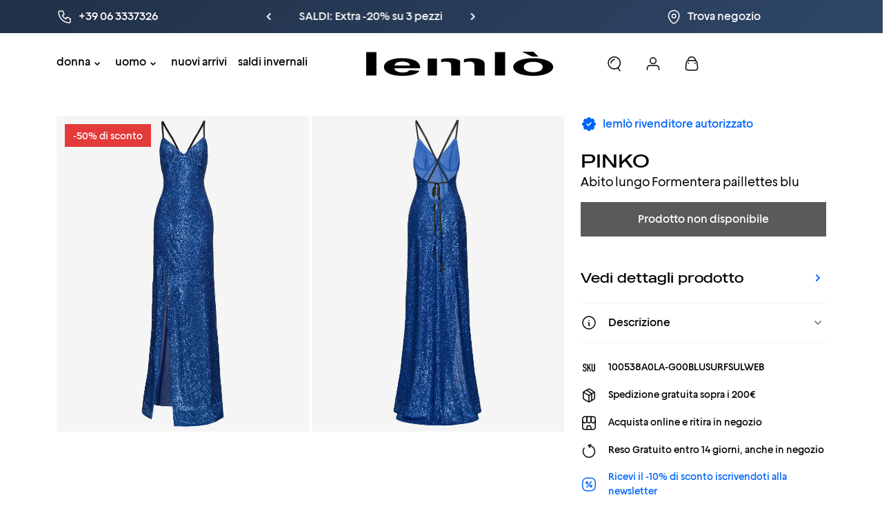

--- FILE ---
content_type: text/html; charset=utf-8
request_url: https://lemlo.com/products/pinko-abito-lungo-formentera-paillettes-blu
body_size: 76788
content:
<!doctype html>
<html class="no-js" lang="it">
<head>
    <meta charset="utf-8">
    <meta http-equiv="X-UA-Compatible" content="IE=edge">
    <meta name="viewport" content="width=device-width,initial-scale=1">
    <meta name="theme-color" content="">
    <meta name="author" content="One AM s.r.l.">
    <meta name="author-website" content="oneam.it">
    <link rel="canonical" href="https://lemlo.com/products/pinko-abito-lungo-formentera-paillettes-blu">
    <link rel="preconnect" href="https://cdn.shopify.com" crossorigin>
    <link rel="shortcut icon" href="//lemlo.com/cdn/shop/t/151/assets/brand-favicon.jpg?v=107603342647047113781747408256"/>
    <link rel="apple-touch-icon" href="//lemlo.com/cdn/shop/t/151/assets/brand-favicon.jpg?v=107603342647047113781747408256">

    <title>
        Pinko | Abito lungo Formentera paillettes blu
 &ndash; lemlò</title>

    
        <meta name="description" content="PINKO Abito lungo Formentera paillettes blu. Compra questo articolo esclusivo online su lemlò. Scopri i migliori prodotti di PINKO.">
    

    

<meta property="og:site_name" content="lemlò">
<meta property="og:url" content="https://lemlo.com/products/pinko-abito-lungo-formentera-paillettes-blu">
<meta property="og:title" content="Pinko | Abito lungo Formentera paillettes blu">
<meta property="og:type" content="product">
<meta property="og:description" content="PINKO Abito lungo Formentera paillettes blu. Compra questo articolo esclusivo online su lemlò. Scopri i migliori prodotti di PINKO."><meta property="og:image" content="http://lemlo.com/cdn/shop/products/Abito-lungo-Formentera-paillettes-blu-PINKO-6.webp?v=1696626285">
  <meta property="og:image:secure_url" content="https://lemlo.com/cdn/shop/products/Abito-lungo-Formentera-paillettes-blu-PINKO-6.webp?v=1696626285">
  <meta property="og:image:width" content="1451">
  <meta property="og:image:height" content="1813"><meta property="og:price:amount" content="197,50">
  <meta property="og:price:currency" content="EUR"><meta name="twitter:card" content="summary_large_image">
<meta name="twitter:title" content="Pinko | Abito lungo Formentera paillettes blu">
<meta name="twitter:description" content="PINKO Abito lungo Formentera paillettes blu. Compra questo articolo esclusivo online su lemlò. Scopri i migliori prodotti di PINKO.">


    <script src="//lemlo.com/cdn/shop/t/151/assets/runtime.js?v=143403804978680633061747408520" defer="defer"></script>
    <script src="//lemlo.com/cdn/shop/t/151/assets/base.js?v=144999663457656498041750432898" defer="defer"></script>

    <script>window.performance && window.performance.mark && window.performance.mark('shopify.content_for_header.start');</script><meta name="google-site-verification" content="T6i3cRJ--psJsH6kWfWPw3DF-63onk2Byfd6Qk0MZiM">
<meta name="facebook-domain-verification" content="rxsdk1gkr6dftcnsdlhisxwc8jgtjo">
<meta id="shopify-digital-wallet" name="shopify-digital-wallet" content="/24398825/digital_wallets/dialog">
<meta name="shopify-checkout-api-token" content="60b98a72082584ee2e4c96e509fe55f2">
<meta id="in-context-paypal-metadata" data-shop-id="24398825" data-venmo-supported="false" data-environment="production" data-locale="it_IT" data-paypal-v4="true" data-currency="EUR">
<link rel="alternate" hreflang="x-default" href="https://lemlo.com/products/pinko-abito-lungo-formentera-paillettes-blu">
<link rel="alternate" hreflang="it" href="https://lemlo.com/products/pinko-abito-lungo-formentera-paillettes-blu">
<link rel="alternate" hreflang="en" href="https://lemlo.com/en/products/pinko-abito-lungo-formentera-paillettes-blu">
<link rel="alternate" hreflang="en-JP" href="https://lemlo.com/en-jp/products/pinko-abito-lungo-formentera-paillettes-blu">
<link rel="alternate" hreflang="it-JP" href="https://lemlo.com/it-jp/products/pinko-abito-lungo-formentera-paillettes-blu">
<link rel="alternate" type="application/json+oembed" href="https://lemlo.com/products/pinko-abito-lungo-formentera-paillettes-blu.oembed">
<script async="async" src="/checkouts/internal/preloads.js?locale=it-IT"></script>
<link rel="preconnect" href="https://shop.app" crossorigin="anonymous">
<script async="async" src="https://shop.app/checkouts/internal/preloads.js?locale=it-IT&shop_id=24398825" crossorigin="anonymous"></script>
<script id="apple-pay-shop-capabilities" type="application/json">{"shopId":24398825,"countryCode":"IT","currencyCode":"EUR","merchantCapabilities":["supports3DS"],"merchantId":"gid:\/\/shopify\/Shop\/24398825","merchantName":"lemlò","requiredBillingContactFields":["postalAddress","email","phone"],"requiredShippingContactFields":["postalAddress","email","phone"],"shippingType":"shipping","supportedNetworks":["visa","maestro","masterCard","amex"],"total":{"type":"pending","label":"lemlò","amount":"1.00"},"shopifyPaymentsEnabled":true,"supportsSubscriptions":true}</script>
<script id="shopify-features" type="application/json">{"accessToken":"60b98a72082584ee2e4c96e509fe55f2","betas":["rich-media-storefront-analytics"],"domain":"lemlo.com","predictiveSearch":true,"shopId":24398825,"locale":"it"}</script>
<script>var Shopify = Shopify || {};
Shopify.shop = "store-lemlo.myshopify.com";
Shopify.locale = "it";
Shopify.currency = {"active":"EUR","rate":"1.0"};
Shopify.country = "IT";
Shopify.theme = {"name":"lemlo 19-02-24 multicurrency","id":181773730134,"schema_name":"Lemlo","schema_version":"2.0.2","theme_store_id":null,"role":"main"};
Shopify.theme.handle = "null";
Shopify.theme.style = {"id":null,"handle":null};
Shopify.cdnHost = "lemlo.com/cdn";
Shopify.routes = Shopify.routes || {};
Shopify.routes.root = "/";</script>
<script type="module">!function(o){(o.Shopify=o.Shopify||{}).modules=!0}(window);</script>
<script>!function(o){function n(){var o=[];function n(){o.push(Array.prototype.slice.apply(arguments))}return n.q=o,n}var t=o.Shopify=o.Shopify||{};t.loadFeatures=n(),t.autoloadFeatures=n()}(window);</script>
<script>
  window.ShopifyPay = window.ShopifyPay || {};
  window.ShopifyPay.apiHost = "shop.app\/pay";
  window.ShopifyPay.redirectState = null;
</script>
<script id="shop-js-analytics" type="application/json">{"pageType":"product"}</script>
<script defer="defer" async type="module" src="//lemlo.com/cdn/shopifycloud/shop-js/modules/v2/client.init-shop-cart-sync_DQIcCFLZ.it.esm.js"></script>
<script defer="defer" async type="module" src="//lemlo.com/cdn/shopifycloud/shop-js/modules/v2/chunk.common_BYLi5q0m.esm.js"></script>
<script type="module">
  await import("//lemlo.com/cdn/shopifycloud/shop-js/modules/v2/client.init-shop-cart-sync_DQIcCFLZ.it.esm.js");
await import("//lemlo.com/cdn/shopifycloud/shop-js/modules/v2/chunk.common_BYLi5q0m.esm.js");

  window.Shopify.SignInWithShop?.initShopCartSync?.({"fedCMEnabled":true,"windoidEnabled":true});

</script>
<script>
  window.Shopify = window.Shopify || {};
  if (!window.Shopify.featureAssets) window.Shopify.featureAssets = {};
  window.Shopify.featureAssets['shop-js'] = {"shop-cart-sync":["modules/v2/client.shop-cart-sync_CZl5mG_u.it.esm.js","modules/v2/chunk.common_BYLi5q0m.esm.js"],"init-fed-cm":["modules/v2/client.init-fed-cm_CBxtZrxg.it.esm.js","modules/v2/chunk.common_BYLi5q0m.esm.js"],"shop-button":["modules/v2/client.shop-button_ByfqkYDY.it.esm.js","modules/v2/chunk.common_BYLi5q0m.esm.js"],"shop-cash-offers":["modules/v2/client.shop-cash-offers_stx9RVL8.it.esm.js","modules/v2/chunk.common_BYLi5q0m.esm.js","modules/v2/chunk.modal_9bWcvmUU.esm.js"],"init-windoid":["modules/v2/client.init-windoid_DqmADOHy.it.esm.js","modules/v2/chunk.common_BYLi5q0m.esm.js"],"init-shop-email-lookup-coordinator":["modules/v2/client.init-shop-email-lookup-coordinator_Po4-2zNR.it.esm.js","modules/v2/chunk.common_BYLi5q0m.esm.js"],"shop-toast-manager":["modules/v2/client.shop-toast-manager_DHXyfGC3.it.esm.js","modules/v2/chunk.common_BYLi5q0m.esm.js"],"shop-login-button":["modules/v2/client.shop-login-button_MJmbO2R1.it.esm.js","modules/v2/chunk.common_BYLi5q0m.esm.js","modules/v2/chunk.modal_9bWcvmUU.esm.js"],"avatar":["modules/v2/client.avatar_BTnouDA3.it.esm.js"],"pay-button":["modules/v2/client.pay-button_rrOf3zEi.it.esm.js","modules/v2/chunk.common_BYLi5q0m.esm.js"],"init-shop-cart-sync":["modules/v2/client.init-shop-cart-sync_DQIcCFLZ.it.esm.js","modules/v2/chunk.common_BYLi5q0m.esm.js"],"init-customer-accounts":["modules/v2/client.init-customer-accounts_C1klJByh.it.esm.js","modules/v2/client.shop-login-button_MJmbO2R1.it.esm.js","modules/v2/chunk.common_BYLi5q0m.esm.js","modules/v2/chunk.modal_9bWcvmUU.esm.js"],"init-shop-for-new-customer-accounts":["modules/v2/client.init-shop-for-new-customer-accounts_oBwlSv5e.it.esm.js","modules/v2/client.shop-login-button_MJmbO2R1.it.esm.js","modules/v2/chunk.common_BYLi5q0m.esm.js","modules/v2/chunk.modal_9bWcvmUU.esm.js"],"init-customer-accounts-sign-up":["modules/v2/client.init-customer-accounts-sign-up_CSjFWgfV.it.esm.js","modules/v2/client.shop-login-button_MJmbO2R1.it.esm.js","modules/v2/chunk.common_BYLi5q0m.esm.js","modules/v2/chunk.modal_9bWcvmUU.esm.js"],"checkout-modal":["modules/v2/client.checkout-modal_DfvW2q5x.it.esm.js","modules/v2/chunk.common_BYLi5q0m.esm.js","modules/v2/chunk.modal_9bWcvmUU.esm.js"],"shop-follow-button":["modules/v2/client.shop-follow-button_BvgASt9f.it.esm.js","modules/v2/chunk.common_BYLi5q0m.esm.js","modules/v2/chunk.modal_9bWcvmUU.esm.js"],"lead-capture":["modules/v2/client.lead-capture_BPF3QT4q.it.esm.js","modules/v2/chunk.common_BYLi5q0m.esm.js","modules/v2/chunk.modal_9bWcvmUU.esm.js"],"shop-login":["modules/v2/client.shop-login_5L2eCxM9.it.esm.js","modules/v2/chunk.common_BYLi5q0m.esm.js","modules/v2/chunk.modal_9bWcvmUU.esm.js"],"payment-terms":["modules/v2/client.payment-terms_p4_Vxuou.it.esm.js","modules/v2/chunk.common_BYLi5q0m.esm.js","modules/v2/chunk.modal_9bWcvmUU.esm.js"]};
</script>
<script>(function() {
  var isLoaded = false;
  function asyncLoad() {
    if (isLoaded) return;
    isLoaded = true;
    var urls = ["https:\/\/chimpstatic.com\/mcjs-connected\/js\/users\/74fe4770f371102de10a9227d\/2c0de041ce8bb4f50a30bb34c.js?shop=store-lemlo.myshopify.com","https:\/\/ecommplugins-scripts.trustpilot.com\/v2.1\/js\/header.min.js?settings=eyJrZXkiOiJURThRTFZFNk0yaU1KMjZOIiwicyI6InNrdSJ9\u0026shop=store-lemlo.myshopify.com","https:\/\/ecommplugins-trustboxsettings.trustpilot.com\/store-lemlo.myshopify.com.js?settings=1703242065692\u0026shop=store-lemlo.myshopify.com","https:\/\/widget.trustpilot.com\/bootstrap\/v5\/tp.widget.sync.bootstrap.min.js?shop=store-lemlo.myshopify.com","https:\/\/static.klaviyo.com\/onsite\/js\/klaviyo.js?company_id=WSYHdu\u0026shop=store-lemlo.myshopify.com","https:\/\/cdn.hextom.com\/js\/eventpromotionbar.js?shop=store-lemlo.myshopify.com"];
    for (var i = 0; i < urls.length; i++) {
      var s = document.createElement('script');
      s.type = 'text/javascript';
      s.async = true;
      s.src = urls[i];
      var x = document.getElementsByTagName('script')[0];
      x.parentNode.insertBefore(s, x);
    }
  };
  if(window.attachEvent) {
    window.attachEvent('onload', asyncLoad);
  } else {
    window.addEventListener('load', asyncLoad, false);
  }
})();</script>
<script id="__st">var __st={"a":24398825,"offset":3600,"reqid":"9546ebce-a768-423a-b4d9-1535e6073776-1768424059","pageurl":"lemlo.com\/products\/pinko-abito-lungo-formentera-paillettes-blu","u":"8c70c71c3744","p":"product","rtyp":"product","rid":7513046712510};</script>
<script>window.ShopifyPaypalV4VisibilityTracking = true;</script>
<script id="captcha-bootstrap">!function(){'use strict';const t='contact',e='account',n='new_comment',o=[[t,t],['blogs',n],['comments',n],[t,'customer']],c=[[e,'customer_login'],[e,'guest_login'],[e,'recover_customer_password'],[e,'create_customer']],r=t=>t.map((([t,e])=>`form[action*='/${t}']:not([data-nocaptcha='true']) input[name='form_type'][value='${e}']`)).join(','),a=t=>()=>t?[...document.querySelectorAll(t)].map((t=>t.form)):[];function s(){const t=[...o],e=r(t);return a(e)}const i='password',u='form_key',d=['recaptcha-v3-token','g-recaptcha-response','h-captcha-response',i],f=()=>{try{return window.sessionStorage}catch{return}},m='__shopify_v',_=t=>t.elements[u];function p(t,e,n=!1){try{const o=window.sessionStorage,c=JSON.parse(o.getItem(e)),{data:r}=function(t){const{data:e,action:n}=t;return t[m]||n?{data:e,action:n}:{data:t,action:n}}(c);for(const[e,n]of Object.entries(r))t.elements[e]&&(t.elements[e].value=n);n&&o.removeItem(e)}catch(o){console.error('form repopulation failed',{error:o})}}const l='form_type',E='cptcha';function T(t){t.dataset[E]=!0}const w=window,h=w.document,L='Shopify',v='ce_forms',y='captcha';let A=!1;((t,e)=>{const n=(g='f06e6c50-85a8-45c8-87d0-21a2b65856fe',I='https://cdn.shopify.com/shopifycloud/storefront-forms-hcaptcha/ce_storefront_forms_captcha_hcaptcha.v1.5.2.iife.js',D={infoText:'Protetto da hCaptcha',privacyText:'Privacy',termsText:'Termini'},(t,e,n)=>{const o=w[L][v],c=o.bindForm;if(c)return c(t,g,e,D).then(n);var r;o.q.push([[t,g,e,D],n]),r=I,A||(h.body.append(Object.assign(h.createElement('script'),{id:'captcha-provider',async:!0,src:r})),A=!0)});var g,I,D;w[L]=w[L]||{},w[L][v]=w[L][v]||{},w[L][v].q=[],w[L][y]=w[L][y]||{},w[L][y].protect=function(t,e){n(t,void 0,e),T(t)},Object.freeze(w[L][y]),function(t,e,n,w,h,L){const[v,y,A,g]=function(t,e,n){const i=e?o:[],u=t?c:[],d=[...i,...u],f=r(d),m=r(i),_=r(d.filter((([t,e])=>n.includes(e))));return[a(f),a(m),a(_),s()]}(w,h,L),I=t=>{const e=t.target;return e instanceof HTMLFormElement?e:e&&e.form},D=t=>v().includes(t);t.addEventListener('submit',(t=>{const e=I(t);if(!e)return;const n=D(e)&&!e.dataset.hcaptchaBound&&!e.dataset.recaptchaBound,o=_(e),c=g().includes(e)&&(!o||!o.value);(n||c)&&t.preventDefault(),c&&!n&&(function(t){try{if(!f())return;!function(t){const e=f();if(!e)return;const n=_(t);if(!n)return;const o=n.value;o&&e.removeItem(o)}(t);const e=Array.from(Array(32),(()=>Math.random().toString(36)[2])).join('');!function(t,e){_(t)||t.append(Object.assign(document.createElement('input'),{type:'hidden',name:u})),t.elements[u].value=e}(t,e),function(t,e){const n=f();if(!n)return;const o=[...t.querySelectorAll(`input[type='${i}']`)].map((({name:t})=>t)),c=[...d,...o],r={};for(const[a,s]of new FormData(t).entries())c.includes(a)||(r[a]=s);n.setItem(e,JSON.stringify({[m]:1,action:t.action,data:r}))}(t,e)}catch(e){console.error('failed to persist form',e)}}(e),e.submit())}));const S=(t,e)=>{t&&!t.dataset[E]&&(n(t,e.some((e=>e===t))),T(t))};for(const o of['focusin','change'])t.addEventListener(o,(t=>{const e=I(t);D(e)&&S(e,y())}));const B=e.get('form_key'),M=e.get(l),P=B&&M;t.addEventListener('DOMContentLoaded',(()=>{const t=y();if(P)for(const e of t)e.elements[l].value===M&&p(e,B);[...new Set([...A(),...v().filter((t=>'true'===t.dataset.shopifyCaptcha))])].forEach((e=>S(e,t)))}))}(h,new URLSearchParams(w.location.search),n,t,e,['guest_login'])})(!0,!0)}();</script>
<script integrity="sha256-4kQ18oKyAcykRKYeNunJcIwy7WH5gtpwJnB7kiuLZ1E=" data-source-attribution="shopify.loadfeatures" defer="defer" src="//lemlo.com/cdn/shopifycloud/storefront/assets/storefront/load_feature-a0a9edcb.js" crossorigin="anonymous"></script>
<script crossorigin="anonymous" defer="defer" src="//lemlo.com/cdn/shopifycloud/storefront/assets/shopify_pay/storefront-65b4c6d7.js?v=20250812"></script>
<script data-source-attribution="shopify.dynamic_checkout.dynamic.init">var Shopify=Shopify||{};Shopify.PaymentButton=Shopify.PaymentButton||{isStorefrontPortableWallets:!0,init:function(){window.Shopify.PaymentButton.init=function(){};var t=document.createElement("script");t.src="https://lemlo.com/cdn/shopifycloud/portable-wallets/latest/portable-wallets.it.js",t.type="module",document.head.appendChild(t)}};
</script>
<script data-source-attribution="shopify.dynamic_checkout.buyer_consent">
  function portableWalletsHideBuyerConsent(e){var t=document.getElementById("shopify-buyer-consent"),n=document.getElementById("shopify-subscription-policy-button");t&&n&&(t.classList.add("hidden"),t.setAttribute("aria-hidden","true"),n.removeEventListener("click",e))}function portableWalletsShowBuyerConsent(e){var t=document.getElementById("shopify-buyer-consent"),n=document.getElementById("shopify-subscription-policy-button");t&&n&&(t.classList.remove("hidden"),t.removeAttribute("aria-hidden"),n.addEventListener("click",e))}window.Shopify?.PaymentButton&&(window.Shopify.PaymentButton.hideBuyerConsent=portableWalletsHideBuyerConsent,window.Shopify.PaymentButton.showBuyerConsent=portableWalletsShowBuyerConsent);
</script>
<script data-source-attribution="shopify.dynamic_checkout.cart.bootstrap">document.addEventListener("DOMContentLoaded",(function(){function t(){return document.querySelector("shopify-accelerated-checkout-cart, shopify-accelerated-checkout")}if(t())Shopify.PaymentButton.init();else{new MutationObserver((function(e,n){t()&&(Shopify.PaymentButton.init(),n.disconnect())})).observe(document.body,{childList:!0,subtree:!0})}}));
</script>
<link id="shopify-accelerated-checkout-styles" rel="stylesheet" media="screen" href="https://lemlo.com/cdn/shopifycloud/portable-wallets/latest/accelerated-checkout-backwards-compat.css" crossorigin="anonymous">
<style id="shopify-accelerated-checkout-cart">
        #shopify-buyer-consent {
  margin-top: 1em;
  display: inline-block;
  width: 100%;
}

#shopify-buyer-consent.hidden {
  display: none;
}

#shopify-subscription-policy-button {
  background: none;
  border: none;
  padding: 0;
  text-decoration: underline;
  font-size: inherit;
  cursor: pointer;
}

#shopify-subscription-policy-button::before {
  box-shadow: none;
}

      </style>

<script>window.performance && window.performance.mark && window.performance.mark('shopify.content_for_header.end');</script>

    <style>
        @font-face {
            font-family: Geliat;
            font-weight: 400;
            src: url(//lemlo.com/cdn/shop/t/151/assets/fonts-geliat-regular.ttf?v=2063741674134492971747408272)
        }

        @font-face {
            font-family: Geliat;
            font-weight: 500;
            src: url(//lemlo.com/cdn/shop/t/151/assets/fonts-geliat-medium.ttf?v=88605192366899527701747408271)
        }

        @font-face {
            font-family: Geliat;
            font-weight: 700;
            src: url(//lemlo.com/cdn/shop/t/151/assets/fonts-geliat-bold.ttf?v=132562094109715917471747408269)
        }

        @font-face {
            font-family: MADE Outer Sans;
            font-weight: 100;
            src: url(//lemlo.com/cdn/shop/t/151/assets/fonts-made-thin.woff2?v=36520777358135777391747408279)
        }

        @font-face {
            font-family: MADE Outer Sans;
            font-weight: 300;
            src: url(//lemlo.com/cdn/shop/t/151/assets/fonts-made-light.woff2?v=40187506076864759481747408274)
        }

        @font-face {
            font-family: MADE Outer Sans;
            font-weight: 400;
            src: url(//lemlo.com/cdn/shop/t/151/assets/fonts-made-regular.woff2?v=115848462569718369471747408278)
        }

        @font-face {
            font-family: MADE Outer Sans;
            font-weight: 500;
            src: url(//lemlo.com/cdn/shop/t/151/assets/fonts-made-medium.woff2?v=137029862290838927551747408275)
        }

        @font-face {
            font-family: MADE Outer Sans;
            font-weight: 700;
            src: url(//lemlo.com/cdn/shop/t/151/assets/fonts-made-bold.woff2?v=147313921978781548981747408273)
        }

        @font-face {
            font-family: MADE Outer Sans Outline;
            font-weight: 400;
            src: url(//lemlo.com/cdn/shop/t/151/assets/fonts-made-outline-regular.woff2?v=132805036873444730351747408277)
        }

        @font-face {
            font-family: MADE Outer Sans Outline;
            font-weight: 500;
            src: url(//lemlo.com/cdn/shop/t/151/assets/fonts-made-outline-medium.woff2?v=25317797570859362061747408277)
        }

        @font-face {
            font-family: MADE Outer Sans Outline;
            font-weight: 700;
            src: url(//lemlo.com/cdn/shop/t/151/assets/fonts-made-outline-bold.woff2?v=33718335573874109881747408276)
        }
    </style>

    <link href="//lemlo.com/cdn/shop/t/151/assets/base.css?v=160308589670374364071747408250" rel="stylesheet" type="text/css" media="all" />

    <style>
        div[id^=yeps] {
            display: none !important
        }

        :root {
            --cursor-zoom-in: url('//lemlo.com/cdn/shop/t/151/assets/icons-zoom-in.svg?v=5498748063231629411747408370') 20 20, auto !important;
            --cursor-zoom-out: url('//lemlo.com/cdn/shop/t/151/assets/icons-zoom-out.svg?v=177241200968504751381747408372') 20 20, auto !important;
            --chevron-down: url('//lemlo.com/cdn/shop/t/151/assets/icons-chevron-down.svg?v=71650752020642446041747408296');
            --search-icon: url('//lemlo.com/cdn/shop/t/151/assets/images-illustrations-search.jpg?v=40287850647611843761747408433');
        }
    </style>

    <script>document.documentElement.className = document.documentElement.className.replace('no-js', 'js');
        if (Shopify.designMode) {
            document.documentElement.classList.add('shopify-design-mode');
        }
        window.logoBrandDark = '//lemlo.com/cdn/shop/t/151/assets/brand-logo.svg?v=146623232480828187691747408264'
        window.logoBrandWhite = '//lemlo.com/cdn/shop/t/151/assets/brand-logo-white.svg?v=174414794793080730451747408262'
    </script>


<!-- BEGIN app block: shopify://apps/cmp-insert-code/blocks/cmp-insert-code/78eb98c3-3331-4186-baf2-1c07c0f8c0d1 -->



    
        <script type="text/javascript">
var _iub = _iub || [];
_iub.csConfiguration = {"askConsentAtCookiePolicyUpdate":true,"emailMarketing":{"styles":{"backgroundColor":"#EFEFEF","buttonsBackgroundColor":"#000000","buttonsTextColor":"#FFFFFF","footerBackgroundColor":"#FFFFFF","footerTextColor":"#000000","textColor":"#000000"}},"enableFadp":true,"enableLgpd":true,"enableUspr":true,"fadpApplies":true,"floatingPreferencesButtonDisplay": false,"perPurposeConsent":true,"siteId":3039663,"usprApplies":true,"cookiePolicyId":41892085,"lang":"it","i18n":{"it":{"banner":{"title":"La tua esperienza, la tua scelta","dynamic":{"body":"Per offrirti un sito sicuro, funzionale e su misura, utilizziamo cookie e tecnologie simili.\nPuoi accettare con “Accetta”, rifiutare con “Rifiuta” o gestire le tue preferenze con “Personalizza preferenze”. Le scelte possono essere modificate in qualsiasi momento."},"accept_button_caption":"Accetta e continua","customize_button_caption":"Personalizza preferenze"}}},"banner":{"acceptButtonColor":"#000000","acceptButtonDisplay":true,"backgroundColor":"#EFEFEF","closeButtonDisplay":false,"customizeButtonCaptionColor":"#000000","customizeButtonColor":"#FFFFFF","customizeButtonDisplay":true,"explicitWithdrawal":true,"fontSizeBody":"12px","linksColor":"#000000","listPurposes":true,"position":"bottom","rejectButtonCaptionColor":"#000000","rejectButtonColor":"#EFEFEF","rejectButtonDisplay":true,"textColor":"#000000"}};
</script>
<script type="text/javascript" src="https://cs.iubenda.com/autoblocking/3039663.js"></script>
<script type="text/javascript" src="//cdn.iubenda.com/cs/gpp/stub.js"></script>
<script type="text/javascript" src="//cdn.iubenda.com/cs/iubenda_cs.js" charset="UTF-8" async></script>

        
            <script src="https://cdn.shopify.com/extensions/01997bfc-7953-7065-a673-0189ed6a04ef/shopify-app-template-php-77/assets/consent-tracking.js" type="text/javascript" async></script>
        
    

<!-- END app block --><!-- BEGIN app block: shopify://apps/klaviyo-email-marketing-sms/blocks/klaviyo-onsite-embed/2632fe16-c075-4321-a88b-50b567f42507 -->












  <script async src="https://static.klaviyo.com/onsite/js/WSYHdu/klaviyo.js?company_id=WSYHdu"></script>
  <script>!function(){if(!window.klaviyo){window._klOnsite=window._klOnsite||[];try{window.klaviyo=new Proxy({},{get:function(n,i){return"push"===i?function(){var n;(n=window._klOnsite).push.apply(n,arguments)}:function(){for(var n=arguments.length,o=new Array(n),w=0;w<n;w++)o[w]=arguments[w];var t="function"==typeof o[o.length-1]?o.pop():void 0,e=new Promise((function(n){window._klOnsite.push([i].concat(o,[function(i){t&&t(i),n(i)}]))}));return e}}})}catch(n){window.klaviyo=window.klaviyo||[],window.klaviyo.push=function(){var n;(n=window._klOnsite).push.apply(n,arguments)}}}}();</script>

  
    <script id="viewed_product">
      if (item == null) {
        var _learnq = _learnq || [];

        var MetafieldReviews = null
        var MetafieldYotpoRating = null
        var MetafieldYotpoCount = null
        var MetafieldLooxRating = null
        var MetafieldLooxCount = null
        var okendoProduct = null
        var okendoProductReviewCount = null
        var okendoProductReviewAverageValue = null
        try {
          // The following fields are used for Customer Hub recently viewed in order to add reviews.
          // This information is not part of __kla_viewed. Instead, it is part of __kla_viewed_reviewed_items
          MetafieldReviews = {};
          MetafieldYotpoRating = null
          MetafieldYotpoCount = null
          MetafieldLooxRating = null
          MetafieldLooxCount = null

          okendoProduct = null
          // If the okendo metafield is not legacy, it will error, which then requires the new json formatted data
          if (okendoProduct && 'error' in okendoProduct) {
            okendoProduct = null
          }
          okendoProductReviewCount = okendoProduct ? okendoProduct.reviewCount : null
          okendoProductReviewAverageValue = okendoProduct ? okendoProduct.reviewAverageValue : null
        } catch (error) {
          console.error('Error in Klaviyo onsite reviews tracking:', error);
        }

        var item = {
          Name: "Abito lungo Formentera paillettes blu",
          ProductID: 7513046712510,
          Categories: ["-10% Extra: SummerEnd","Abbigliamento Donna - Nuovi Arrivi","Abiti Donna - Nuovi Arrivi","All","bc-all (PLEASE DO NO DELETE)","Facebook Feed It","Luxury Resort","Party Looks","Saldi","Saldi Donna","Saldi Uomo","Trovamoda Feed","Yoox Image Lengow Feed","Yoox Lengow Feed","Zalando"],
          ImageURL: "https://lemlo.com/cdn/shop/products/Abito-lungo-Formentera-paillettes-blu-PINKO-6_grande.webp?v=1696626285",
          URL: "https://lemlo.com/products/pinko-abito-lungo-formentera-paillettes-blu",
          Brand: "PINKO",
          Price: "€ 197,50",
          Value: "197,50",
          CompareAtPrice: "€ 395,00"
        };
        _learnq.push(['track', 'Viewed Product', item]);
        _learnq.push(['trackViewedItem', {
          Title: item.Name,
          ItemId: item.ProductID,
          Categories: item.Categories,
          ImageUrl: item.ImageURL,
          Url: item.URL,
          Metadata: {
            Brand: item.Brand,
            Price: item.Price,
            Value: item.Value,
            CompareAtPrice: item.CompareAtPrice
          },
          metafields:{
            reviews: MetafieldReviews,
            yotpo:{
              rating: MetafieldYotpoRating,
              count: MetafieldYotpoCount,
            },
            loox:{
              rating: MetafieldLooxRating,
              count: MetafieldLooxCount,
            },
            okendo: {
              rating: okendoProductReviewAverageValue,
              count: okendoProductReviewCount,
            }
          }
        }]);
      }
    </script>
  




  <script>
    window.klaviyoReviewsProductDesignMode = false
  </script>







<!-- END app block --><!-- BEGIN app block: shopify://apps/t-lab-ai-language-translate/blocks/custom_translations/b5b83690-efd4-434d-8c6a-a5cef4019faf --><!-- BEGIN app snippet: custom_translation_scripts --><script>
(()=>{var o=/\([0-9]+?\)$/,M=/\r?\n|\r|\t|\xa0|\u200B|\u200E|&nbsp;| /g,v=/<\/?[a-z][\s\S]*>/i,t=/^(https?:\/\/|\/\/)[^\s/$.?#].[^\s]*$/i,k=/\{\{\s*([a-zA-Z_]\w*)\s*\}\}/g,p=/\{\{\s*([a-zA-Z_]\w*)\s*\}\}/,r=/^(https:)?\/\/cdn\.shopify\.com\/(.+)\.(png|jpe?g|gif|webp|svgz?|bmp|tiff?|ico|avif)/i,e=/^(https:)?\/\/cdn\.shopify\.com/i,a=/\b(?:https?|ftp)?:?\/\/?[^\s\/]+\/[^\s]+\.(?:png|jpe?g|gif|webp|svgz?|bmp|tiff?|ico|avif)\b/i,I=/url\(['"]?(.*?)['"]?\)/,m="__label:",i=document.createElement("textarea"),u={t:["src","data-src","data-source","data-href","data-zoom","data-master","data-bg","base-src"],i:["srcset","data-srcset"],o:["href","data-href"],u:["href","data-href","data-src","data-zoom"]},g=new Set(["img","picture","button","p","a","input"]),h=16.67,s=function(n){return n.nodeType===Node.ELEMENT_NODE},c=function(n){return n.nodeType===Node.TEXT_NODE};function w(n){return r.test(n.trim())||a.test(n.trim())}function b(n){return(n=>(n=n.trim(),t.test(n)))(n)||e.test(n.trim())}var l=function(n){return!n||0===n.trim().length};function j(n){return i.innerHTML=n,i.value}function T(n){return A(j(n))}function A(n){return n.trim().replace(o,"").replace(M,"").trim()}var _=1e3;function D(n){n=n.trim().replace(M,"").replace(/&amp;/g,"&").replace(/&gt;/g,">").replace(/&lt;/g,"<").trim();return n.length>_?N(n):n}function E(n){return n.trim().toLowerCase().replace(/^https:/i,"")}function N(n){for(var t=5381,r=0;r<n.length;r++)t=(t<<5)+t^n.charCodeAt(r);return(t>>>0).toString(36)}function f(n){for(var t=document.createElement("template"),r=(t.innerHTML=n,["SCRIPT","IFRAME","OBJECT","EMBED","LINK","META"]),e=/^(on\w+|srcdoc|style)$/i,a=document.createTreeWalker(t.content,NodeFilter.SHOW_ELEMENT),i=a.nextNode();i;i=a.nextNode()){var o=i;if(r.includes(o.nodeName))o.remove();else for(var u=o.attributes.length-1;0<=u;--u)e.test(o.attributes[u].name)&&o.removeAttribute(o.attributes[u].name)}return t.innerHTML}function d(n,t,r){void 0===r&&(r=20);for(var e=n,a=0;e&&e.parentElement&&a<r;){for(var i=e.parentElement,o=0,u=t;o<u.length;o++)for(var s=u[o],c=0,l=s.l;c<l.length;c++){var f=l[c];switch(f.type){case"class":for(var d=0,v=i.classList;d<v.length;d++){var p=v[d];if(f.value.test(p))return s.label}break;case"id":if(i.id&&f.value.test(i.id))return s.label;break;case"attribute":if(i.hasAttribute(f.name)){if(!f.value)return s.label;var m=i.getAttribute(f.name);if(m&&f.value.test(m))return s.label}}}e=i,a++}return"unknown"}function y(n,t){var r,e,a;"function"==typeof window.fetch&&"AbortController"in window?(r=new AbortController,e=setTimeout(function(){return r.abort()},3e3),fetch(n,{credentials:"same-origin",signal:r.signal}).then(function(n){return clearTimeout(e),n.ok?n.json():Promise.reject(n)}).then(t).catch(console.error)):((a=new XMLHttpRequest).onreadystatechange=function(){4===a.readyState&&200===a.status&&t(JSON.parse(a.responseText))},a.open("GET",n,!0),a.timeout=3e3,a.send())}function O(){var l=/([^\s]+)\.(png|jpe?g|gif|webp|svgz?|bmp|tiff?|ico|avif)$/i,f=/_(\{width\}x*|\{width\}x\{height\}|\d{3,4}x\d{3,4}|\d{3,4}x|x\d{3,4}|pinco|icon|thumb|small|compact|medium|large|grande|original|master)(_crop_\w+)*(@[2-3]x)*(.progressive)*$/i,d=/^(https?|ftp|file):\/\//i;function r(n){var t,r="".concat(n.path).concat(n.v).concat(null!=(r=n.size)?r:"",".").concat(n.p);return n.m&&(r="".concat(n.path).concat(n.m,"/").concat(n.v).concat(null!=(t=n.size)?t:"",".").concat(n.p)),n.host&&(r="".concat(null!=(t=n.protocol)?t:"","//").concat(n.host).concat(r)),n.g&&(r+=n.g),r}return{h:function(n){var t=!0,r=(d.test(n)||n.startsWith("//")||(t=!1,n="https://example.com"+n),t);n.startsWith("//")&&(r=!1,n="https:"+n);try{new URL(n)}catch(n){return null}var e,a,i,o,u,s,n=new URL(n),c=n.pathname.split("/").filter(function(n){return n});return c.length<1||(a=c.pop(),e=null!=(e=c.pop())?e:null,null===(a=a.match(l)))?null:(s=a[1],a=a[2],i=s.match(f),o=s,(u=null)!==i&&(o=s.substring(0,i.index),u=i[0]),s=0<c.length?"/"+c.join("/")+"/":"/",{protocol:r?n.protocol:null,host:t?n.host:null,path:s,g:n.search,m:e,v:o,size:u,p:a,version:n.searchParams.get("v"),width:n.searchParams.get("width")})},T:r,S:function(n){return(n.m?"/".concat(n.m,"/"):"/").concat(n.v,".").concat(n.p)},M:function(n){return(n.m?"/".concat(n.m,"/"):"/").concat(n.v,".").concat(n.p,"?v=").concat(n.version||"0")},k:function(n,t){return r({protocol:t.protocol,host:t.host,path:t.path,g:t.g,m:t.m,v:t.v,size:n.size,p:t.p,version:t.version,width:t.width})}}}var x,S,C={},H={};function q(p,n){var m=new Map,g=new Map,i=new Map,r=new Map,e=new Map,a=new Map,o=new Map,u=function(n){return n.toLowerCase().replace(/[\s\W_]+/g,"")},s=new Set(n.A.map(u)),c=0,l=!1,f=!1,d=O();function v(n,t,r){s.has(u(n))||n&&t&&(r.set(n,t),l=!0)}function t(n,t){if(n&&n.trim()&&0!==m.size){var r=A(n),e=H[r];if(e&&(p.log("dictionary",'Overlapping text: "'.concat(n,'" related to html: "').concat(e,'"')),t)&&(n=>{if(n)for(var t=h(n.outerHTML),r=t._,e=(t.I||(r=0),n.parentElement),a=0;e&&a<5;){var i=h(e.outerHTML),o=i.I,i=i._;if(o){if(p.log("dictionary","Ancestor depth ".concat(a,": overlap score=").concat(i.toFixed(3),", base=").concat(r.toFixed(3))),r<i)return 1;if(i<r&&0<r)return}e=e.parentElement,a++}})(t))p.log("dictionary",'Skipping text translation for "'.concat(n,'" because an ancestor HTML translation exists'));else{e=m.get(r);if(e)return e;var a=n;if(a&&a.trim()&&0!==g.size){for(var i,o,u,s=g.entries(),c=s.next();!c.done;){var l=c.value[0],f=c.value[1],d=a.trim().match(l);if(d&&1<d.length){i=l,o=f,u=d;break}c=s.next()}if(i&&o&&u){var v=u.slice(1),t=o.match(k);if(t&&t.length===v.length)return t.reduce(function(n,t,r){return n.replace(t,v[r])},o)}}}}return null}function h(n){var r,e,a;return!n||!n.trim()||0===i.size?{I:null,_:0}:(r=D(n),a=0,(e=null)!=(n=i.get(r))?{I:n,_:1}:(i.forEach(function(n,t){-1!==t.indexOf(r)&&(t=r.length/t.length,a<t)&&(a=t,e=n)}),{I:e,_:a}))}function w(n){return n&&n.trim()&&0!==i.size&&(n=D(n),null!=(n=i.get(n)))?n:null}function b(n){if(n&&n.trim()&&0!==r.size){var t=E(n),t=r.get(t);if(t)return t;t=d.h(n);if(t){n=d.M(t).toLowerCase(),n=r.get(n);if(n)return n;n=d.S(t).toLowerCase(),t=r.get(n);if(t)return t}}return null}function T(n){return!n||!n.trim()||0===e.size||void 0===(n=e.get(A(n)))?null:n}function y(n){return!n||!n.trim()||0===a.size||void 0===(n=a.get(E(n)))?null:n}function x(n){var t;return!n||!n.trim()||0===o.size?null:null!=(t=o.get(A(n)))?t:(t=D(n),void 0!==(n=o.get(t))?n:null)}function S(){var n={j:m,D:g,N:i,O:r,C:e,H:a,q:o,L:l,R:c,F:C};return JSON.stringify(n,function(n,t){return t instanceof Map?Object.fromEntries(t.entries()):t})}return{J:function(n,t){v(n,t,m)},U:function(n,t){n&&t&&(n=new RegExp("^".concat(n,"$"),"s"),g.set(n,t),l=!0)},$:function(n,t){var r;n!==t&&(v((r=j(r=n).trim().replace(M,"").trim()).length>_?N(r):r,t,i),c=Math.max(c,n.length))},P:function(n,t){v(n,t,r),(n=d.h(n))&&(v(d.M(n).toLowerCase(),t,r),v(d.S(n).toLowerCase(),t,r))},G:function(n,t){v(n.replace("[img-alt]","").replace(M,"").trim(),t,e)},B:function(n,t){v(n,t,a)},W:function(n,t){f=!0,v(n,t,o)},V:function(){return p.log("dictionary","Translation dictionaries: ",S),i.forEach(function(n,r){m.forEach(function(n,t){r!==t&&-1!==r.indexOf(t)&&(C[t]=A(n),H[t]=r)})}),p.log("dictionary","appliedTextTranslations: ",JSON.stringify(C)),p.log("dictionary","overlappingTexts: ",JSON.stringify(H)),{L:l,Z:f,K:t,X:w,Y:b,nn:T,tn:y,rn:x}}}}function z(n,t,r){function f(n,t){t=n.split(t);return 2===t.length?t[1].trim()?t:[t[0]]:[n]}var d=q(r,t);return n.forEach(function(n){if(n){var c,l=n.name,n=n.value;if(l&&n){if("string"==typeof n)try{c=JSON.parse(n)}catch(n){return void r.log("dictionary","Invalid metafield JSON for "+l,function(){return String(n)})}else c=n;c&&Object.keys(c).forEach(function(e){if(e){var n,t,r,a=c[e];if(a)if(e!==a)if(l.includes("judge"))r=T(e),d.W(r,a);else if(e.startsWith("[img-alt]"))d.G(e,a);else if(e.startsWith("[img-src]"))n=E(e.replace("[img-src]","")),d.P(n,a);else if(v.test(e))d.$(e,a);else if(w(e))n=E(e),d.P(n,a);else if(b(e))r=E(e),d.B(r,a);else if("/"===(n=(n=e).trim())[0]&&"/"!==n[1]&&(r=E(e),d.B(r,a),r=T(e),d.J(r,a)),p.test(e))(s=(r=e).match(k))&&0<s.length&&(t=r.replace(/[-\/\\^$*+?.()|[\]]/g,"\\$&"),s.forEach(function(n){t=t.replace(n,"(.*)")}),d.U(t,a));else if(e.startsWith(m))r=a.replace(m,""),s=e.replace(m,""),d.J(T(s),r);else{if("product_tags"===l)for(var i=0,o=["_",":"];i<o.length;i++){var u=(n=>{if(e.includes(n)){var t=f(e,n),r=f(a,n);if(t.length===r.length)return t.forEach(function(n,t){n!==r[t]&&(d.J(T(n),r[t]),d.J(T("".concat(n,":")),"".concat(r[t],":")))}),{value:void 0}}})(o[i]);if("object"==typeof u)return u.value}var s=T(e);s!==a&&d.J(s,a)}}})}}}),d.V()}function L(y,x){var e=[{label:"judge-me",l:[{type:"class",value:/jdgm/i},{type:"id",value:/judge-me/i},{type:"attribute",name:"data-widget-name",value:/review_widget/i}]}],a=O();function S(r,n,e){n.forEach(function(n){var t=r.getAttribute(n);t&&(t=n.includes("href")?e.tn(t):e.K(t))&&r.setAttribute(n,t)})}function M(n,t,r){var e,a=n.getAttribute(t);a&&((e=i(a=E(a.split("&")[0]),r))?n.setAttribute(t,e):(e=r.tn(a))&&n.setAttribute(t,e))}function k(n,t,r){var e=n.getAttribute(t);e&&(e=((n,t)=>{var r=(n=n.split(",").filter(function(n){return null!=n&&""!==n.trim()}).map(function(n){var n=n.trim().split(/\s+/),t=n[0].split("?"),r=t[0],t=t[1],t=t?t.split("&"):[],e=((n,t)=>{for(var r=0;r<n.length;r++)if(t(n[r]))return n[r];return null})(t,function(n){return n.startsWith("v=")}),t=t.filter(function(n){return!n.startsWith("v=")}),n=n[1];return{url:r,version:e,en:t.join("&"),size:n}}))[0].url;if(r=i(r=n[0].version?"".concat(r,"?").concat(n[0].version):r,t)){var e=a.h(r);if(e)return n.map(function(n){var t=n.url,r=a.h(t);return r&&(t=a.k(r,e)),n.en&&(r=t.includes("?")?"&":"?",t="".concat(t).concat(r).concat(n.en)),t=n.size?"".concat(t," ").concat(n.size):t}).join(",")}})(e,r))&&n.setAttribute(t,e)}function i(n,t){var r=a.h(n);return null===r?null:(n=t.Y(n))?null===(n=a.h(n))?null:a.k(r,n):(n=a.S(r),null===(t=t.Y(n))||null===(n=a.h(t))?null:a.k(r,n))}function A(n,t,r){var e,a,i,o;r.an&&(e=n,a=r.on,u.o.forEach(function(n){var t=e.getAttribute(n);if(!t)return!1;!t.startsWith("/")||t.startsWith("//")||t.startsWith(a)||(t="".concat(a).concat(t),e.setAttribute(n,t))})),i=n,r=u.u.slice(),o=t,r.forEach(function(n){var t,r=i.getAttribute(n);r&&(w(r)?(t=o.Y(r))&&i.setAttribute(n,t):(t=o.tn(r))&&i.setAttribute(n,t))})}function _(t,r){var n,e,a,i,o;u.t.forEach(function(n){return M(t,n,r)}),u.i.forEach(function(n){return k(t,n,r)}),e="alt",a=r,(o=(n=t).getAttribute(e))&&((i=a.nn(o))?n.setAttribute(e,i):(i=a.K(o))&&n.setAttribute(e,i))}return{un:function(n){return!(!n||!s(n)||x.sn.includes((n=n).tagName.toLowerCase())||n.classList.contains("tl-switcher-container")||(n=n.parentNode)&&["SCRIPT","STYLE"].includes(n.nodeName.toUpperCase()))},cn:function(n){if(c(n)&&null!=(t=n.textContent)&&t.trim()){if(y.Z)if("judge-me"===d(n,e,5)){var t=y.rn(n.textContent);if(t)return void(n.textContent=j(t))}var r,t=y.K(n.textContent,n.parentElement||void 0);t&&(r=n.textContent.trim().replace(o,"").trim(),n.textContent=j(n.textContent.replace(r,t)))}},ln:function(n){if(!!l(n.textContent)||!n.innerHTML)return!1;if(y.Z&&"judge-me"===d(n,e,5)){var t=y.rn(n.innerHTML);if(t)return n.innerHTML=f(t),!0}t=y.X(n.innerHTML);return!!t&&(n.innerHTML=f(t),!0)},fn:function(n){var t,r,e,a,i,o,u,s,c,l;switch(S(n,["data-label","title"],y),n.tagName.toLowerCase()){case"span":S(n,["data-tooltip"],y);break;case"a":A(n,y,x);break;case"input":c=u=y,(l=(s=o=n).getAttribute("type"))&&("submit"===l||"button"===l)&&(l=s.getAttribute("value"),c=c.K(l))&&s.setAttribute("value",c),S(o,["placeholder"],u);break;case"textarea":S(n,["placeholder"],y);break;case"img":_(n,y);break;case"picture":for(var f=y,d=n.childNodes,v=0;v<d.length;v++){var p=d[v];if(p.tagName)switch(p.tagName.toLowerCase()){case"source":k(p,"data-srcset",f),k(p,"srcset",f);break;case"img":_(p,f)}}break;case"div":s=l=y,(u=o=c=n)&&(o=o.style.backgroundImage||o.getAttribute("data-bg")||"")&&"none"!==o&&(o=o.match(I))&&o[1]&&(o=o[1],s=s.Y(o))&&(u.style.backgroundImage='url("'.concat(s,'")')),a=c,i=l,["src","data-src","data-bg"].forEach(function(n){return M(a,n,i)}),["data-bgset"].forEach(function(n){return k(a,n,i)}),["data-href"].forEach(function(n){return S(a,[n],i)});break;case"button":r=y,(e=(t=n).getAttribute("value"))&&(r=r.K(e))&&t.setAttribute("value",r);break;case"iframe":e=y,(r=(t=n).getAttribute("src"))&&(e=e.tn(r))&&t.setAttribute("src",e);break;case"video":for(var m=n,g=y,h=["src"],w=0;w<h.length;w++){var b=h[w],T=m.getAttribute(b);T&&(T=g.tn(T))&&m.setAttribute(b,T)}}},getImageTranslation:function(n){return i(n,y)}}}function R(s,c,l){r=c.dn,e=new WeakMap;var r,e,a={add:function(n){var t=Date.now()+r;e.set(n,t)},has:function(n){var t=null!=(t=e.get(n))?t:0;return!(Date.now()>=t&&(e.delete(n),1))}},i=[],o=[],f=[],d=[],u=2*h,v=3*h;function p(n){var t,r,e;n&&(n.nodeType===Node.TEXT_NODE&&s.un(n.parentElement)?s.cn(n):s.un(n)&&(n=n,s.fn(n),t=g.has(n.tagName.toLowerCase())||(t=(t=n).getBoundingClientRect(),r=window.innerHeight||document.documentElement.clientHeight,e=window.innerWidth||document.documentElement.clientWidth,r=t.top<=r&&0<=t.top+t.height,e=t.left<=e&&0<=t.left+t.width,r&&e),a.has(n)||(t?i:o).push(n)))}function m(n){if(l.log("messageHandler","Processing element:",n),s.un(n)){var t=s.ln(n);if(a.add(n),!t){var r=n.childNodes;l.log("messageHandler","Child nodes:",r);for(var e=0;e<r.length;e++)p(r[e])}}}requestAnimationFrame(function n(){for(var t=performance.now();0<i.length;){var r=i.shift();if(r&&!a.has(r)&&m(r),performance.now()-t>=v)break}requestAnimationFrame(n)}),requestAnimationFrame(function n(){for(var t=performance.now();0<o.length;){var r=o.shift();if(r&&!a.has(r)&&m(r),performance.now()-t>=u)break}requestAnimationFrame(n)}),c.vn&&requestAnimationFrame(function n(){for(var t=performance.now();0<f.length;){var r=f.shift();if(r&&s.fn(r),performance.now()-t>=u)break}requestAnimationFrame(n)}),c.pn&&requestAnimationFrame(function n(){for(var t=performance.now();0<d.length;){var r=d.shift();if(r&&s.cn(r),performance.now()-t>=u)break}requestAnimationFrame(n)});var n={subtree:!0,childList:!0,attributes:c.vn,characterData:c.pn};new MutationObserver(function(n){l.log("observer","Observer:",n);for(var t=0;t<n.length;t++){var r=n[t];switch(r.type){case"childList":for(var e=r.addedNodes,a=0;a<e.length;a++)p(e[a]);var i=r.target.childNodes;if(i.length<=10)for(var o=0;o<i.length;o++)p(i[o]);break;case"attributes":var u=r.target;s.un(u)&&u&&f.push(u);break;case"characterData":c.pn&&(u=r.target)&&u.nodeType===Node.TEXT_NODE&&d.push(u)}}}).observe(document.documentElement,n)}void 0===window.TranslationLab&&(window.TranslationLab={}),window.TranslationLab.CustomTranslations=(x=(()=>{var a;try{a=window.localStorage.getItem("tlab_debug_mode")||null}catch(n){a=null}return{log:function(n,t){for(var r=[],e=2;e<arguments.length;e++)r[e-2]=arguments[e];!a||"observer"===n&&"all"===a||("all"===a||a===n||"custom"===n&&"custom"===a)&&(n=r.map(function(n){if("function"==typeof n)try{return n()}catch(n){return"Error generating parameter: ".concat(n.message)}return n}),console.log.apply(console,[t].concat(n)))}}})(),S=null,{init:function(n,t){n&&!n.isPrimaryLocale&&n.translationsMetadata&&n.translationsMetadata.length&&(0<(t=((n,t,r,e)=>{function a(n,t){for(var r=[],e=2;e<arguments.length;e++)r[e-2]=arguments[e];for(var a=0,i=r;a<i.length;a++){var o=i[a];if(o&&void 0!==o[n])return o[n]}return t}var i=window.localStorage.getItem("tlab_feature_options"),o=null;if(i)try{o=JSON.parse(i)}catch(n){e.log("dictionary","Invalid tlab_feature_options JSON",String(n))}var r=a("useMessageHandler",!0,o,i=r),u=a("messageHandlerCooldown",2e3,o,i),s=a("localizeUrls",!1,o,i),c=a("processShadowRoot",!1,o,i),l=a("attributesMutations",!1,o,i),f=a("processCharacterData",!1,o,i),d=a("excludedTemplates",[],o,i),o=a("phraseIgnoreList",[],o,i);return e.log("dictionary","useMessageHandler:",r),e.log("dictionary","messageHandlerCooldown:",u),e.log("dictionary","localizeUrls:",s),e.log("dictionary","processShadowRoot:",c),e.log("dictionary","attributesMutations:",l),e.log("dictionary","processCharacterData:",f),e.log("dictionary","excludedTemplates:",d),e.log("dictionary","phraseIgnoreList:",o),{sn:["html","head","meta","script","noscript","style","link","canvas","svg","g","path","ellipse","br","hr"],locale:n,on:t,gn:r,dn:u,an:s,hn:c,vn:l,pn:f,mn:d,A:o}})(n.locale,n.on,t,x)).mn.length&&t.mn.includes(n.template)||(n=z(n.translationsMetadata,t,x),S=L(n,t),n.L&&(t.gn&&R(S,t,x),window.addEventListener("DOMContentLoaded",function(){function e(n){n=/\/products\/(.+?)(\?.+)?$/.exec(n);return n?n[1]:null}var n,t,r,a;(a=document.querySelector(".cbb-frequently-bought-selector-label-name"))&&"true"!==a.getAttribute("translated")&&(n=e(window.location.pathname))&&(t="https://".concat(window.location.host,"/products/").concat(n,".json"),r="https://".concat(window.location.host).concat(window.Shopify.routes.root,"products/").concat(n,".json"),y(t,function(n){a.childNodes.forEach(function(t){t.textContent===n.product.title&&y(r,function(n){t.textContent!==n.product.title&&(t.textContent=n.product.title,a.setAttribute("translated","true"))})})}),document.querySelectorAll('[class*="cbb-frequently-bought-selector-link"]').forEach(function(t){var n,r;"true"!==t.getAttribute("translated")&&(n=t.getAttribute("href"))&&(r=e(n))&&y("https://".concat(window.location.host).concat(window.Shopify.routes.root,"products/").concat(r,".json"),function(n){t.textContent!==n.product.title&&(t.textContent=n.product.title,t.setAttribute("translated","true"))})}))}))))},getImageTranslation:function(n){return x.log("dictionary","translationManager: ",S),S?S.getImageTranslation(n):null}})})();
</script><!-- END app snippet -->

<script>
  (function() {
    var ctx = {
      locale: 'it',
      isPrimaryLocale: true,
      rootUrl: '',
      translationsMetadata: [{},{"name":"product_options_variants","value":{}},{"name":"custom-resource-9ulijgyhis","value":null},{"name":"custom-resource-upwhqs6xdb","value":{}},{"name":"custom-resource-gbxf5d1r51","value":{}},{"name":"judge-me-product-review","value":null}],
      template: "product",
    };
    var settings = null;
    TranslationLab.CustomTranslations.init(ctx, settings);
  })()
</script>


<!-- END app block --><script src="https://cdn.shopify.com/extensions/019bb77a-3228-785f-8220-ea3777333727/js-client-213/assets/pushowl-shopify.js" type="text/javascript" defer="defer"></script>
<script src="https://cdn.shopify.com/extensions/019bbd19-9080-7b01-9b46-d36ce713bcd7/discountninja-extensions-functions-dev-1336/assets/la-dn-core-v8.min.js" type="text/javascript" defer="defer"></script>
<link href="https://cdn.shopify.com/extensions/019bbd19-9080-7b01-9b46-d36ce713bcd7/discountninja-extensions-functions-dev-1336/assets/la-dn-core-v8.min.css" rel="stylesheet" type="text/css" media="all">
<link href="https://monorail-edge.shopifysvc.com" rel="dns-prefetch">
<script>(function(){if ("sendBeacon" in navigator && "performance" in window) {try {var session_token_from_headers = performance.getEntriesByType('navigation')[0].serverTiming.find(x => x.name == '_s').description;} catch {var session_token_from_headers = undefined;}var session_cookie_matches = document.cookie.match(/_shopify_s=([^;]*)/);var session_token_from_cookie = session_cookie_matches && session_cookie_matches.length === 2 ? session_cookie_matches[1] : "";var session_token = session_token_from_headers || session_token_from_cookie || "";function handle_abandonment_event(e) {var entries = performance.getEntries().filter(function(entry) {return /monorail-edge.shopifysvc.com/.test(entry.name);});if (!window.abandonment_tracked && entries.length === 0) {window.abandonment_tracked = true;var currentMs = Date.now();var navigation_start = performance.timing.navigationStart;var payload = {shop_id: 24398825,url: window.location.href,navigation_start,duration: currentMs - navigation_start,session_token,page_type: "product"};window.navigator.sendBeacon("https://monorail-edge.shopifysvc.com/v1/produce", JSON.stringify({schema_id: "online_store_buyer_site_abandonment/1.1",payload: payload,metadata: {event_created_at_ms: currentMs,event_sent_at_ms: currentMs}}));}}window.addEventListener('pagehide', handle_abandonment_event);}}());</script>
<script id="web-pixels-manager-setup">(function e(e,d,r,n,o){if(void 0===o&&(o={}),!Boolean(null===(a=null===(i=window.Shopify)||void 0===i?void 0:i.analytics)||void 0===a?void 0:a.replayQueue)){var i,a;window.Shopify=window.Shopify||{};var t=window.Shopify;t.analytics=t.analytics||{};var s=t.analytics;s.replayQueue=[],s.publish=function(e,d,r){return s.replayQueue.push([e,d,r]),!0};try{self.performance.mark("wpm:start")}catch(e){}var l=function(){var e={modern:/Edge?\/(1{2}[4-9]|1[2-9]\d|[2-9]\d{2}|\d{4,})\.\d+(\.\d+|)|Firefox\/(1{2}[4-9]|1[2-9]\d|[2-9]\d{2}|\d{4,})\.\d+(\.\d+|)|Chrom(ium|e)\/(9{2}|\d{3,})\.\d+(\.\d+|)|(Maci|X1{2}).+ Version\/(15\.\d+|(1[6-9]|[2-9]\d|\d{3,})\.\d+)([,.]\d+|)( \(\w+\)|)( Mobile\/\w+|) Safari\/|Chrome.+OPR\/(9{2}|\d{3,})\.\d+\.\d+|(CPU[ +]OS|iPhone[ +]OS|CPU[ +]iPhone|CPU IPhone OS|CPU iPad OS)[ +]+(15[._]\d+|(1[6-9]|[2-9]\d|\d{3,})[._]\d+)([._]\d+|)|Android:?[ /-](13[3-9]|1[4-9]\d|[2-9]\d{2}|\d{4,})(\.\d+|)(\.\d+|)|Android.+Firefox\/(13[5-9]|1[4-9]\d|[2-9]\d{2}|\d{4,})\.\d+(\.\d+|)|Android.+Chrom(ium|e)\/(13[3-9]|1[4-9]\d|[2-9]\d{2}|\d{4,})\.\d+(\.\d+|)|SamsungBrowser\/([2-9]\d|\d{3,})\.\d+/,legacy:/Edge?\/(1[6-9]|[2-9]\d|\d{3,})\.\d+(\.\d+|)|Firefox\/(5[4-9]|[6-9]\d|\d{3,})\.\d+(\.\d+|)|Chrom(ium|e)\/(5[1-9]|[6-9]\d|\d{3,})\.\d+(\.\d+|)([\d.]+$|.*Safari\/(?![\d.]+ Edge\/[\d.]+$))|(Maci|X1{2}).+ Version\/(10\.\d+|(1[1-9]|[2-9]\d|\d{3,})\.\d+)([,.]\d+|)( \(\w+\)|)( Mobile\/\w+|) Safari\/|Chrome.+OPR\/(3[89]|[4-9]\d|\d{3,})\.\d+\.\d+|(CPU[ +]OS|iPhone[ +]OS|CPU[ +]iPhone|CPU IPhone OS|CPU iPad OS)[ +]+(10[._]\d+|(1[1-9]|[2-9]\d|\d{3,})[._]\d+)([._]\d+|)|Android:?[ /-](13[3-9]|1[4-9]\d|[2-9]\d{2}|\d{4,})(\.\d+|)(\.\d+|)|Mobile Safari.+OPR\/([89]\d|\d{3,})\.\d+\.\d+|Android.+Firefox\/(13[5-9]|1[4-9]\d|[2-9]\d{2}|\d{4,})\.\d+(\.\d+|)|Android.+Chrom(ium|e)\/(13[3-9]|1[4-9]\d|[2-9]\d{2}|\d{4,})\.\d+(\.\d+|)|Android.+(UC? ?Browser|UCWEB|U3)[ /]?(15\.([5-9]|\d{2,})|(1[6-9]|[2-9]\d|\d{3,})\.\d+)\.\d+|SamsungBrowser\/(5\.\d+|([6-9]|\d{2,})\.\d+)|Android.+MQ{2}Browser\/(14(\.(9|\d{2,})|)|(1[5-9]|[2-9]\d|\d{3,})(\.\d+|))(\.\d+|)|K[Aa][Ii]OS\/(3\.\d+|([4-9]|\d{2,})\.\d+)(\.\d+|)/},d=e.modern,r=e.legacy,n=navigator.userAgent;return n.match(d)?"modern":n.match(r)?"legacy":"unknown"}(),u="modern"===l?"modern":"legacy",c=(null!=n?n:{modern:"",legacy:""})[u],f=function(e){return[e.baseUrl,"/wpm","/b",e.hashVersion,"modern"===e.buildTarget?"m":"l",".js"].join("")}({baseUrl:d,hashVersion:r,buildTarget:u}),m=function(e){var d=e.version,r=e.bundleTarget,n=e.surface,o=e.pageUrl,i=e.monorailEndpoint;return{emit:function(e){var a=e.status,t=e.errorMsg,s=(new Date).getTime(),l=JSON.stringify({metadata:{event_sent_at_ms:s},events:[{schema_id:"web_pixels_manager_load/3.1",payload:{version:d,bundle_target:r,page_url:o,status:a,surface:n,error_msg:t},metadata:{event_created_at_ms:s}}]});if(!i)return console&&console.warn&&console.warn("[Web Pixels Manager] No Monorail endpoint provided, skipping logging."),!1;try{return self.navigator.sendBeacon.bind(self.navigator)(i,l)}catch(e){}var u=new XMLHttpRequest;try{return u.open("POST",i,!0),u.setRequestHeader("Content-Type","text/plain"),u.send(l),!0}catch(e){return console&&console.warn&&console.warn("[Web Pixels Manager] Got an unhandled error while logging to Monorail."),!1}}}}({version:r,bundleTarget:l,surface:e.surface,pageUrl:self.location.href,monorailEndpoint:e.monorailEndpoint});try{o.browserTarget=l,function(e){var d=e.src,r=e.async,n=void 0===r||r,o=e.onload,i=e.onerror,a=e.sri,t=e.scriptDataAttributes,s=void 0===t?{}:t,l=document.createElement("script"),u=document.querySelector("head"),c=document.querySelector("body");if(l.async=n,l.src=d,a&&(l.integrity=a,l.crossOrigin="anonymous"),s)for(var f in s)if(Object.prototype.hasOwnProperty.call(s,f))try{l.dataset[f]=s[f]}catch(e){}if(o&&l.addEventListener("load",o),i&&l.addEventListener("error",i),u)u.appendChild(l);else{if(!c)throw new Error("Did not find a head or body element to append the script");c.appendChild(l)}}({src:f,async:!0,onload:function(){if(!function(){var e,d;return Boolean(null===(d=null===(e=window.Shopify)||void 0===e?void 0:e.analytics)||void 0===d?void 0:d.initialized)}()){var d=window.webPixelsManager.init(e)||void 0;if(d){var r=window.Shopify.analytics;r.replayQueue.forEach((function(e){var r=e[0],n=e[1],o=e[2];d.publishCustomEvent(r,n,o)})),r.replayQueue=[],r.publish=d.publishCustomEvent,r.visitor=d.visitor,r.initialized=!0}}},onerror:function(){return m.emit({status:"failed",errorMsg:"".concat(f," has failed to load")})},sri:function(e){var d=/^sha384-[A-Za-z0-9+/=]+$/;return"string"==typeof e&&d.test(e)}(c)?c:"",scriptDataAttributes:o}),m.emit({status:"loading"})}catch(e){m.emit({status:"failed",errorMsg:(null==e?void 0:e.message)||"Unknown error"})}}})({shopId: 24398825,storefrontBaseUrl: "https://lemlo.com",extensionsBaseUrl: "https://extensions.shopifycdn.com/cdn/shopifycloud/web-pixels-manager",monorailEndpoint: "https://monorail-edge.shopifysvc.com/unstable/produce_batch",surface: "storefront-renderer",enabledBetaFlags: ["2dca8a86","a0d5f9d2"],webPixelsConfigList: [{"id":"3036938582","configuration":"{\"accountID\":\"WSYHdu\",\"webPixelConfig\":\"eyJlbmFibGVBZGRlZFRvQ2FydEV2ZW50cyI6IHRydWV9\"}","eventPayloadVersion":"v1","runtimeContext":"STRICT","scriptVersion":"524f6c1ee37bacdca7657a665bdca589","type":"APP","apiClientId":123074,"privacyPurposes":["ANALYTICS","MARKETING"],"dataSharingAdjustments":{"protectedCustomerApprovalScopes":["read_customer_address","read_customer_email","read_customer_name","read_customer_personal_data","read_customer_phone"]}},{"id":"1116209494","configuration":"{\"config\":\"{\\\"google_tag_ids\\\":[\\\"G-3FLLE9Q509\\\",\\\"AW-809300307\\\",\\\"GT-WBTV8DX\\\"],\\\"target_country\\\":\\\"IT\\\",\\\"gtag_events\\\":[{\\\"type\\\":\\\"begin_checkout\\\",\\\"action_label\\\":[\\\"G-3FLLE9Q509\\\",\\\"AW-809300307\\\/OWWWCO7PiYwBENPi84ED\\\"]},{\\\"type\\\":\\\"search\\\",\\\"action_label\\\":[\\\"G-3FLLE9Q509\\\",\\\"AW-809300307\\\/aS2ACPHPiYwBENPi84ED\\\"]},{\\\"type\\\":\\\"view_item\\\",\\\"action_label\\\":[\\\"G-3FLLE9Q509\\\",\\\"AW-809300307\\\/q49fCOjPiYwBENPi84ED\\\",\\\"MC-7122G91YD8\\\"]},{\\\"type\\\":\\\"purchase\\\",\\\"action_label\\\":[\\\"G-3FLLE9Q509\\\",\\\"AW-809300307\\\/R2zJCOXPiYwBENPi84ED\\\",\\\"MC-7122G91YD8\\\"]},{\\\"type\\\":\\\"page_view\\\",\\\"action_label\\\":[\\\"G-3FLLE9Q509\\\",\\\"AW-809300307\\\/MAR3COLPiYwBENPi84ED\\\",\\\"MC-7122G91YD8\\\"]},{\\\"type\\\":\\\"add_payment_info\\\",\\\"action_label\\\":[\\\"G-3FLLE9Q509\\\",\\\"AW-809300307\\\/gBq8CPTPiYwBENPi84ED\\\"]},{\\\"type\\\":\\\"add_to_cart\\\",\\\"action_label\\\":[\\\"G-3FLLE9Q509\\\",\\\"AW-809300307\\\/EyI9COvPiYwBENPi84ED\\\"]}],\\\"enable_monitoring_mode\\\":false}\"}","eventPayloadVersion":"v1","runtimeContext":"OPEN","scriptVersion":"b2a88bafab3e21179ed38636efcd8a93","type":"APP","apiClientId":1780363,"privacyPurposes":[],"dataSharingAdjustments":{"protectedCustomerApprovalScopes":["read_customer_address","read_customer_email","read_customer_name","read_customer_personal_data","read_customer_phone"]}},{"id":"396263766","configuration":"{\"pixel_id\":\"398648512408225\",\"pixel_type\":\"facebook_pixel\",\"metaapp_system_user_token\":\"-\"}","eventPayloadVersion":"v1","runtimeContext":"OPEN","scriptVersion":"ca16bc87fe92b6042fbaa3acc2fbdaa6","type":"APP","apiClientId":2329312,"privacyPurposes":["ANALYTICS","MARKETING","SALE_OF_DATA"],"dataSharingAdjustments":{"protectedCustomerApprovalScopes":["read_customer_address","read_customer_email","read_customer_name","read_customer_personal_data","read_customer_phone"]}},{"id":"236978518","configuration":"{\"subdomain\": \"store-lemlo\"}","eventPayloadVersion":"v1","runtimeContext":"STRICT","scriptVersion":"3b2ebd05900ade53af350a1e59f367f9","type":"APP","apiClientId":1615517,"privacyPurposes":["ANALYTICS","MARKETING","SALE_OF_DATA"],"dataSharingAdjustments":{"protectedCustomerApprovalScopes":["read_customer_address","read_customer_email","read_customer_name","read_customer_personal_data","read_customer_phone"]}},{"id":"198443350","configuration":"{\"tagID\":\"2614278690988\"}","eventPayloadVersion":"v1","runtimeContext":"STRICT","scriptVersion":"18031546ee651571ed29edbe71a3550b","type":"APP","apiClientId":3009811,"privacyPurposes":["ANALYTICS","MARKETING","SALE_OF_DATA"],"dataSharingAdjustments":{"protectedCustomerApprovalScopes":["read_customer_address","read_customer_email","read_customer_name","read_customer_personal_data","read_customer_phone"]}},{"id":"shopify-app-pixel","configuration":"{}","eventPayloadVersion":"v1","runtimeContext":"STRICT","scriptVersion":"0450","apiClientId":"shopify-pixel","type":"APP","privacyPurposes":["ANALYTICS","MARKETING"]},{"id":"shopify-custom-pixel","eventPayloadVersion":"v1","runtimeContext":"LAX","scriptVersion":"0450","apiClientId":"shopify-pixel","type":"CUSTOM","privacyPurposes":["ANALYTICS","MARKETING"]}],isMerchantRequest: false,initData: {"shop":{"name":"lemlò","paymentSettings":{"currencyCode":"EUR"},"myshopifyDomain":"store-lemlo.myshopify.com","countryCode":"IT","storefrontUrl":"https:\/\/lemlo.com"},"customer":null,"cart":null,"checkout":null,"productVariants":[{"price":{"amount":197.5,"currencyCode":"EUR"},"product":{"title":"Abito lungo Formentera paillettes blu","vendor":"PINKO","id":"7513046712510","untranslatedTitle":"Abito lungo Formentera paillettes blu","url":"\/products\/pinko-abito-lungo-formentera-paillettes-blu","type":"ABBIGLIAMENTO DONNA"},"id":"42437425201342","image":{"src":"\/\/lemlo.com\/cdn\/shop\/products\/Abito-lungo-Formentera-paillettes-blu-PINKO-6.webp?v=1696626285"},"sku":"100538A0LA-G00BLUSURFSULWEB_XXS","title":"XXS","untranslatedTitle":"XXS"},{"price":{"amount":197.5,"currencyCode":"EUR"},"product":{"title":"Abito lungo Formentera paillettes blu","vendor":"PINKO","id":"7513046712510","untranslatedTitle":"Abito lungo Formentera paillettes blu","url":"\/products\/pinko-abito-lungo-formentera-paillettes-blu","type":"ABBIGLIAMENTO DONNA"},"id":"42437425234110","image":{"src":"\/\/lemlo.com\/cdn\/shop\/products\/Abito-lungo-Formentera-paillettes-blu-PINKO-6.webp?v=1696626285"},"sku":"100538A0LA-G00BLUSURFSULWEB_XS","title":"XS","untranslatedTitle":"XS"},{"price":{"amount":197.5,"currencyCode":"EUR"},"product":{"title":"Abito lungo Formentera paillettes blu","vendor":"PINKO","id":"7513046712510","untranslatedTitle":"Abito lungo Formentera paillettes blu","url":"\/products\/pinko-abito-lungo-formentera-paillettes-blu","type":"ABBIGLIAMENTO DONNA"},"id":"42437425266878","image":{"src":"\/\/lemlo.com\/cdn\/shop\/products\/Abito-lungo-Formentera-paillettes-blu-PINKO-6.webp?v=1696626285"},"sku":"100538A0LA-G00BLUSURFSULWEB_S","title":"S","untranslatedTitle":"S"},{"price":{"amount":197.5,"currencyCode":"EUR"},"product":{"title":"Abito lungo Formentera paillettes blu","vendor":"PINKO","id":"7513046712510","untranslatedTitle":"Abito lungo Formentera paillettes blu","url":"\/products\/pinko-abito-lungo-formentera-paillettes-blu","type":"ABBIGLIAMENTO DONNA"},"id":"42437425299646","image":{"src":"\/\/lemlo.com\/cdn\/shop\/products\/Abito-lungo-Formentera-paillettes-blu-PINKO-6.webp?v=1696626285"},"sku":"100538A0LA-G00BLUSURFSULWEB_M","title":"M","untranslatedTitle":"M"},{"price":{"amount":197.5,"currencyCode":"EUR"},"product":{"title":"Abito lungo Formentera paillettes blu","vendor":"PINKO","id":"7513046712510","untranslatedTitle":"Abito lungo Formentera paillettes blu","url":"\/products\/pinko-abito-lungo-formentera-paillettes-blu","type":"ABBIGLIAMENTO DONNA"},"id":"42437425332414","image":{"src":"\/\/lemlo.com\/cdn\/shop\/products\/Abito-lungo-Formentera-paillettes-blu-PINKO-6.webp?v=1696626285"},"sku":"100538A0LA-G00BLUSURFSULWEB_L","title":"L","untranslatedTitle":"L"},{"price":{"amount":197.5,"currencyCode":"EUR"},"product":{"title":"Abito lungo Formentera paillettes blu","vendor":"PINKO","id":"7513046712510","untranslatedTitle":"Abito lungo Formentera paillettes blu","url":"\/products\/pinko-abito-lungo-formentera-paillettes-blu","type":"ABBIGLIAMENTO DONNA"},"id":"42437425365182","image":{"src":"\/\/lemlo.com\/cdn\/shop\/products\/Abito-lungo-Formentera-paillettes-blu-PINKO-6.webp?v=1696626285"},"sku":"100538A0LA-G00BLUSURFSULWEB_XL","title":"XL","untranslatedTitle":"XL"},{"price":{"amount":197.5,"currencyCode":"EUR"},"product":{"title":"Abito lungo Formentera paillettes blu","vendor":"PINKO","id":"7513046712510","untranslatedTitle":"Abito lungo Formentera paillettes blu","url":"\/products\/pinko-abito-lungo-formentera-paillettes-blu","type":"ABBIGLIAMENTO DONNA"},"id":"42437425397950","image":{"src":"\/\/lemlo.com\/cdn\/shop\/products\/Abito-lungo-Formentera-paillettes-blu-PINKO-6.webp?v=1696626285"},"sku":"100538A0LA-G00BLUSURFSULWEB_XXL","title":"XXL","untranslatedTitle":"XXL"},{"price":{"amount":197.5,"currencyCode":"EUR"},"product":{"title":"Abito lungo Formentera paillettes blu","vendor":"PINKO","id":"7513046712510","untranslatedTitle":"Abito lungo Formentera paillettes blu","url":"\/products\/pinko-abito-lungo-formentera-paillettes-blu","type":"ABBIGLIAMENTO DONNA"},"id":"42437425430718","image":{"src":"\/\/lemlo.com\/cdn\/shop\/products\/Abito-lungo-Formentera-paillettes-blu-PINKO-6.webp?v=1696626285"},"sku":"100538A0LA-G00BLUSURFSULWEB_XXXL","title":"XXXL","untranslatedTitle":"XXXL"}],"purchasingCompany":null},},"https://lemlo.com/cdn","7cecd0b6w90c54c6cpe92089d5m57a67346",{"modern":"","legacy":""},{"shopId":"24398825","storefrontBaseUrl":"https:\/\/lemlo.com","extensionBaseUrl":"https:\/\/extensions.shopifycdn.com\/cdn\/shopifycloud\/web-pixels-manager","surface":"storefront-renderer","enabledBetaFlags":"[\"2dca8a86\", \"a0d5f9d2\"]","isMerchantRequest":"false","hashVersion":"7cecd0b6w90c54c6cpe92089d5m57a67346","publish":"custom","events":"[[\"page_viewed\",{}],[\"product_viewed\",{\"productVariant\":{\"price\":{\"amount\":197.5,\"currencyCode\":\"EUR\"},\"product\":{\"title\":\"Abito lungo Formentera paillettes blu\",\"vendor\":\"PINKO\",\"id\":\"7513046712510\",\"untranslatedTitle\":\"Abito lungo Formentera paillettes blu\",\"url\":\"\/products\/pinko-abito-lungo-formentera-paillettes-blu\",\"type\":\"ABBIGLIAMENTO DONNA\"},\"id\":\"42437425201342\",\"image\":{\"src\":\"\/\/lemlo.com\/cdn\/shop\/products\/Abito-lungo-Formentera-paillettes-blu-PINKO-6.webp?v=1696626285\"},\"sku\":\"100538A0LA-G00BLUSURFSULWEB_XXS\",\"title\":\"XXS\",\"untranslatedTitle\":\"XXS\"}}]]"});</script><script>
  window.ShopifyAnalytics = window.ShopifyAnalytics || {};
  window.ShopifyAnalytics.meta = window.ShopifyAnalytics.meta || {};
  window.ShopifyAnalytics.meta.currency = 'EUR';
  var meta = {"product":{"id":7513046712510,"gid":"gid:\/\/shopify\/Product\/7513046712510","vendor":"PINKO","type":"ABBIGLIAMENTO DONNA","handle":"pinko-abito-lungo-formentera-paillettes-blu","variants":[{"id":42437425201342,"price":19750,"name":"Abito lungo Formentera paillettes blu - XXS","public_title":"XXS","sku":"100538A0LA-G00BLUSURFSULWEB_XXS"},{"id":42437425234110,"price":19750,"name":"Abito lungo Formentera paillettes blu - XS","public_title":"XS","sku":"100538A0LA-G00BLUSURFSULWEB_XS"},{"id":42437425266878,"price":19750,"name":"Abito lungo Formentera paillettes blu - S","public_title":"S","sku":"100538A0LA-G00BLUSURFSULWEB_S"},{"id":42437425299646,"price":19750,"name":"Abito lungo Formentera paillettes blu - M","public_title":"M","sku":"100538A0LA-G00BLUSURFSULWEB_M"},{"id":42437425332414,"price":19750,"name":"Abito lungo Formentera paillettes blu - L","public_title":"L","sku":"100538A0LA-G00BLUSURFSULWEB_L"},{"id":42437425365182,"price":19750,"name":"Abito lungo Formentera paillettes blu - XL","public_title":"XL","sku":"100538A0LA-G00BLUSURFSULWEB_XL"},{"id":42437425397950,"price":19750,"name":"Abito lungo Formentera paillettes blu - XXL","public_title":"XXL","sku":"100538A0LA-G00BLUSURFSULWEB_XXL"},{"id":42437425430718,"price":19750,"name":"Abito lungo Formentera paillettes blu - XXXL","public_title":"XXXL","sku":"100538A0LA-G00BLUSURFSULWEB_XXXL"}],"remote":false},"page":{"pageType":"product","resourceType":"product","resourceId":7513046712510,"requestId":"9546ebce-a768-423a-b4d9-1535e6073776-1768424059"}};
  for (var attr in meta) {
    window.ShopifyAnalytics.meta[attr] = meta[attr];
  }
</script>
<script class="analytics">
  (function () {
    var customDocumentWrite = function(content) {
      var jquery = null;

      if (window.jQuery) {
        jquery = window.jQuery;
      } else if (window.Checkout && window.Checkout.$) {
        jquery = window.Checkout.$;
      }

      if (jquery) {
        jquery('body').append(content);
      }
    };

    var hasLoggedConversion = function(token) {
      if (token) {
        return document.cookie.indexOf('loggedConversion=' + token) !== -1;
      }
      return false;
    }

    var setCookieIfConversion = function(token) {
      if (token) {
        var twoMonthsFromNow = new Date(Date.now());
        twoMonthsFromNow.setMonth(twoMonthsFromNow.getMonth() + 2);

        document.cookie = 'loggedConversion=' + token + '; expires=' + twoMonthsFromNow;
      }
    }

    var trekkie = window.ShopifyAnalytics.lib = window.trekkie = window.trekkie || [];
    if (trekkie.integrations) {
      return;
    }
    trekkie.methods = [
      'identify',
      'page',
      'ready',
      'track',
      'trackForm',
      'trackLink'
    ];
    trekkie.factory = function(method) {
      return function() {
        var args = Array.prototype.slice.call(arguments);
        args.unshift(method);
        trekkie.push(args);
        return trekkie;
      };
    };
    for (var i = 0; i < trekkie.methods.length; i++) {
      var key = trekkie.methods[i];
      trekkie[key] = trekkie.factory(key);
    }
    trekkie.load = function(config) {
      trekkie.config = config || {};
      trekkie.config.initialDocumentCookie = document.cookie;
      var first = document.getElementsByTagName('script')[0];
      var script = document.createElement('script');
      script.type = 'text/javascript';
      script.onerror = function(e) {
        var scriptFallback = document.createElement('script');
        scriptFallback.type = 'text/javascript';
        scriptFallback.onerror = function(error) {
                var Monorail = {
      produce: function produce(monorailDomain, schemaId, payload) {
        var currentMs = new Date().getTime();
        var event = {
          schema_id: schemaId,
          payload: payload,
          metadata: {
            event_created_at_ms: currentMs,
            event_sent_at_ms: currentMs
          }
        };
        return Monorail.sendRequest("https://" + monorailDomain + "/v1/produce", JSON.stringify(event));
      },
      sendRequest: function sendRequest(endpointUrl, payload) {
        // Try the sendBeacon API
        if (window && window.navigator && typeof window.navigator.sendBeacon === 'function' && typeof window.Blob === 'function' && !Monorail.isIos12()) {
          var blobData = new window.Blob([payload], {
            type: 'text/plain'
          });

          if (window.navigator.sendBeacon(endpointUrl, blobData)) {
            return true;
          } // sendBeacon was not successful

        } // XHR beacon

        var xhr = new XMLHttpRequest();

        try {
          xhr.open('POST', endpointUrl);
          xhr.setRequestHeader('Content-Type', 'text/plain');
          xhr.send(payload);
        } catch (e) {
          console.log(e);
        }

        return false;
      },
      isIos12: function isIos12() {
        return window.navigator.userAgent.lastIndexOf('iPhone; CPU iPhone OS 12_') !== -1 || window.navigator.userAgent.lastIndexOf('iPad; CPU OS 12_') !== -1;
      }
    };
    Monorail.produce('monorail-edge.shopifysvc.com',
      'trekkie_storefront_load_errors/1.1',
      {shop_id: 24398825,
      theme_id: 181773730134,
      app_name: "storefront",
      context_url: window.location.href,
      source_url: "//lemlo.com/cdn/s/trekkie.storefront.55c6279c31a6628627b2ba1c5ff367020da294e2.min.js"});

        };
        scriptFallback.async = true;
        scriptFallback.src = '//lemlo.com/cdn/s/trekkie.storefront.55c6279c31a6628627b2ba1c5ff367020da294e2.min.js';
        first.parentNode.insertBefore(scriptFallback, first);
      };
      script.async = true;
      script.src = '//lemlo.com/cdn/s/trekkie.storefront.55c6279c31a6628627b2ba1c5ff367020da294e2.min.js';
      first.parentNode.insertBefore(script, first);
    };
    trekkie.load(
      {"Trekkie":{"appName":"storefront","development":false,"defaultAttributes":{"shopId":24398825,"isMerchantRequest":null,"themeId":181773730134,"themeCityHash":"12993110922521912815","contentLanguage":"it","currency":"EUR","eventMetadataId":"14b9fce3-8f81-4766-ae3a-1a67598d37c1"},"isServerSideCookieWritingEnabled":true,"monorailRegion":"shop_domain","enabledBetaFlags":["65f19447"]},"Session Attribution":{},"S2S":{"facebookCapiEnabled":true,"source":"trekkie-storefront-renderer","apiClientId":580111}}
    );

    var loaded = false;
    trekkie.ready(function() {
      if (loaded) return;
      loaded = true;

      window.ShopifyAnalytics.lib = window.trekkie;

      var originalDocumentWrite = document.write;
      document.write = customDocumentWrite;
      try { window.ShopifyAnalytics.merchantGoogleAnalytics.call(this); } catch(error) {};
      document.write = originalDocumentWrite;

      window.ShopifyAnalytics.lib.page(null,{"pageType":"product","resourceType":"product","resourceId":7513046712510,"requestId":"9546ebce-a768-423a-b4d9-1535e6073776-1768424059","shopifyEmitted":true});

      var match = window.location.pathname.match(/checkouts\/(.+)\/(thank_you|post_purchase)/)
      var token = match? match[1]: undefined;
      if (!hasLoggedConversion(token)) {
        setCookieIfConversion(token);
        window.ShopifyAnalytics.lib.track("Viewed Product",{"currency":"EUR","variantId":42437425201342,"productId":7513046712510,"productGid":"gid:\/\/shopify\/Product\/7513046712510","name":"Abito lungo Formentera paillettes blu - XXS","price":"197.50","sku":"100538A0LA-G00BLUSURFSULWEB_XXS","brand":"PINKO","variant":"XXS","category":"ABBIGLIAMENTO DONNA","nonInteraction":true,"remote":false},undefined,undefined,{"shopifyEmitted":true});
      window.ShopifyAnalytics.lib.track("monorail:\/\/trekkie_storefront_viewed_product\/1.1",{"currency":"EUR","variantId":42437425201342,"productId":7513046712510,"productGid":"gid:\/\/shopify\/Product\/7513046712510","name":"Abito lungo Formentera paillettes blu - XXS","price":"197.50","sku":"100538A0LA-G00BLUSURFSULWEB_XXS","brand":"PINKO","variant":"XXS","category":"ABBIGLIAMENTO DONNA","nonInteraction":true,"remote":false,"referer":"https:\/\/lemlo.com\/products\/pinko-abito-lungo-formentera-paillettes-blu"});
      }
    });


        var eventsListenerScript = document.createElement('script');
        eventsListenerScript.async = true;
        eventsListenerScript.src = "//lemlo.com/cdn/shopifycloud/storefront/assets/shop_events_listener-3da45d37.js";
        document.getElementsByTagName('head')[0].appendChild(eventsListenerScript);

})();</script>
  <script>
  if (!window.ga || (window.ga && typeof window.ga !== 'function')) {
    window.ga = function ga() {
      (window.ga.q = window.ga.q || []).push(arguments);
      if (window.Shopify && window.Shopify.analytics && typeof window.Shopify.analytics.publish === 'function') {
        window.Shopify.analytics.publish("ga_stub_called", {}, {sendTo: "google_osp_migration"});
      }
      console.error("Shopify's Google Analytics stub called with:", Array.from(arguments), "\nSee https://help.shopify.com/manual/promoting-marketing/pixels/pixel-migration#google for more information.");
    };
    if (window.Shopify && window.Shopify.analytics && typeof window.Shopify.analytics.publish === 'function') {
      window.Shopify.analytics.publish("ga_stub_initialized", {}, {sendTo: "google_osp_migration"});
    }
  }
</script>
<script
  defer
  src="https://lemlo.com/cdn/shopifycloud/perf-kit/shopify-perf-kit-3.0.3.min.js"
  data-application="storefront-renderer"
  data-shop-id="24398825"
  data-render-region="gcp-us-east1"
  data-page-type="product"
  data-theme-instance-id="181773730134"
  data-theme-name="Lemlo"
  data-theme-version="2.0.2"
  data-monorail-region="shop_domain"
  data-resource-timing-sampling-rate="10"
  data-shs="true"
  data-shs-beacon="true"
  data-shs-export-with-fetch="true"
  data-shs-logs-sample-rate="1"
  data-shs-beacon-endpoint="https://lemlo.com/api/collect"
></script>
</head>

<body>

<div id="shopify-section-pre-header" class="shopify-section">
    <div id="preheader">
        <div class="container">
            <div class="d-flex justify-content-lg-between justify-content-center align-items-center">
                <div class="d-none d-lg-block flex-1">
                    <a href="tel:+39063337326" aria-label="Chiamaci" class="d-flex align-items-center">
                        <img width="40" height="40" loading="lazy" src="//lemlo.com/cdn/shop/t/151/assets/icons-phone-white.svg?v=104242077811321472631747408343"
                             class="icon" alt="Chiamaci">
                        <span class="fw-medium text-nowrap ms-2">+39 06 3337326</span>
                    </a>
                </div>
                <div id="preheader-slider" class="text-center" v-cloak>
                    <splide :has-track="false" :options="options" ref="splide">
                        <div class="position-relative d-lg-none">
                            <div class="splide__arrows">
                                <button class="splide__arrow splide__arrow--prev btn-clean" aria-label="Indietro" type="button">
                                    <img width="40" height="40" loading="lazy"
                                         src="//lemlo.com/cdn/shop/t/151/assets/icons-chevron-left.svg?v=57480443257446574981747408297" class="icon" alt="Indietro">
                                </button>
                                <button class="splide__arrow splide__arrow--next btn-clean" aria-label="Avanti" type="button">
                                    <img width="40" height="40" loading="lazy"
                                         src="//lemlo.com/cdn/shop/t/151/assets/icons-chevron-right.svg?v=14545575281180402131747408301" class="icon" alt="Avanti">
                                </button>
                            </div>
                        </div>
                        <splide-track>
                            
                                <splide-slide>
                                    <div class="d-flex align-items-center justify-content-center max-w-100vw h-100">
                                        <button class="btn-clean d-none d-lg-block me-3" aria-label="Indietro" @click="prev">
                                            <img width="40" height="40" loading="lazy"
                                                 src="//lemlo.com/cdn/shop/t/151/assets/icons-chevron-left.svg?v=57480443257446574981747408297" class="icon" alt="Avanti">
                                        </button>
                                        
                                            <a href="/collections/saldi-invernali-2025"
                                               class="fw-medium text-white px-3">SALDI: Extra -20% su 3 pezzi</a>
                                        
                                        <button class="btn-clean d-none d-lg-block ms-3" aria-label="Avanti" @click="next">
                                            <img width="40" height="40" loading="lazy"
                                                 src="//lemlo.com/cdn/shop/t/151/assets/icons-chevron-right.svg?v=14545575281180402131747408301" class="icon"
                                                 alt="Avanti">
                                        </button>
                                    </div>
                                </splide-slide>
                            
                            
                            
                                <splide-slide>
                                    <div class="d-flex align-items-center justify-content-center max-w-100vw h-100">
                                        <button class="btn-clean d-none d-lg-block me-3" aria-label="Indietro" @click="prev">
                                            <img width="40" height="40" loading="lazy"
                                                 src="//lemlo.com/cdn/shop/t/151/assets/icons-chevron-left.svg?v=57480443257446574981747408297" class="icon" alt="Avanti">
                                        </button>
                                        
                                            <span class="fw-medium text-white px-3">Spedizione gratis sopra i 200€</span>
                                        
                                        <button class="btn-clean d-none d-lg-block ms-3" aria-label="Avanti" @click="next">
                                            <img width="40" height="40" loading="lazy"
                                                 src="//lemlo.com/cdn/shop/t/151/assets/icons-chevron-right.svg?v=14545575281180402131747408301" class="icon"
                                                 alt="Avanti">
                                        </button>
                                    </div>
                                </splide-slide>
                            
                            
                        </splide-track>
                    </splide>
                </div>
                <div class="d-none d-lg-block flex-1">
                    <a href="/pages/boutique" aria-label="Find store" class="d-flex align-items-center store-row">
                        <img width="40" height="40" loading="lazy" src="//lemlo.com/cdn/shop/t/151/assets/icons-marker-white.svg?v=156802796901854271531747408330"
                             class="icon" alt="Trova negozio">
                        <span class="fw-medium text-nowrap ms-2">Trova negozio</span>
                    </a>
                </div>
            </div>
        </div>
    </div>

</div>
<div id="shopify-section-header" class="shopify-section section-header"><header class="navbar  "
        id="header">
    <div class="container py-3 py-lg-4 d-flex justify-content-between align-items-center">
        <div class="d-none d-xl-flex">
                    <div class="dropdown mega-menu-dropdown" id="Liquid::ForloopDropDropdownContainer">
                        <button class="link text-dark me-3 dropdown-toggle btn-clean header-dropdown" type="button"
                                id="Liquid::ForloopDropDropdown" data-bs-toggle="dropdown" aria-expanded="false">donna<img width="20" height="21" loading="lazy"
                                 src="//lemlo.com/cdn/shop/t/151/assets/icons-dropdown-chevron-down.svg?v=7843646868547499791747408310" alt="Chevron">
                        </button>
                        <div class="dropdown-menu space-1" aria-labelledby="Liquid::ForloopDropDropdown">
                            <div class="container">
                                <div class="row">
                                    <div class="col-8">
                                        <div class="row"><div class="col d-flex flex-column">
                                                    <div class="mb-2">
                                                        <a href="/pages/designers?filter.v.availability=1" class="fs-lg text-dark link">Designers</a>
                                                    </div><div class="mb-3">
                                                            <a href="/collections/s-max-mara?filter.v.availability=1"
                                                               class="fs-sm text-muted link-underlined-hover mb-3">&#39;S Max Mara</a>
                                                        </div>
                                                    <div class="mb-3">
                                                            <a href="/collections/hogan?filter.v.availability=1"
                                                               class="fs-sm text-muted link-underlined-hover mb-3">Hogan</a>
                                                        </div>
                                                    <div class="mb-3">
                                                            <a href="/collections/weekend-max-mara?filter.v.availability=1"
                                                               class="fs-sm text-muted link-underlined-hover mb-3">Weekend Max Mara</a>
                                                        </div>
                                                    <div class="mb-3">
                                                            <a href="/collections/zadig-et-voltaire?filter.v.availability=1"
                                                               class="fs-sm text-muted link-underlined-hover mb-3">Zadig &amp; Voltaire</a>
                                                        </div>
                                                    <div class="mb-3">
                                                            <a href="/collections/the-jackie-leathers?filter.v.availability=1"
                                                               class="fs-sm text-muted link-underlined-hover mb-3">The Jackie Leathers</a>
                                                        </div>
                                                    <div class="mb-3">
                                                            <a href="/collections/barbour?filter.v.availability=1"
                                                               class="fs-sm text-muted link-underlined-hover mb-3">Barbour</a>
                                                        </div>
                                                    <div class="mb-3">
                                                            <a href="/collections/new-balance?filter.v.availability=1"
                                                               class="fs-sm text-muted link-underlined-hover mb-3">New Balance</a>
                                                        </div>
                                                    <div class="mb-3">
                                                            <a href="/pages/designers?filter.v.availability=1"
                                                               class="fs-sm text-muted link-underlined-hover mb-3">Vedi tutti</a>
                                                        </div>
                                                    
                                                </div><div class="col d-flex flex-column">
                                                    <div class="mb-2">
                                                        <a href="/collections/abbigliamento-donna?filter.v.availability=1" class="fs-lg text-dark link">Abbigliamento</a>
                                                    </div><div class="mb-3">
                                                            <a href="/collections/abiti-donna?filter.v.availability=1"
                                                               class="fs-sm text-muted link-underlined-hover mb-3">Abiti</a>
                                                        </div>
                                                    <div class="mb-3">
                                                            <a href="/collections/topwear-donna?filter.v.availability=1"
                                                               class="fs-sm text-muted link-underlined-hover mb-3">Topwear</a>
                                                        </div>
                                                    <div class="mb-3">
                                                            <a href="/collections/giacche-nuovi-arrivi-donna?filter.v.availability=1"
                                                               class="fs-sm text-muted link-underlined-hover mb-3">Giacche</a>
                                                        </div>
                                                    <div class="mb-3">
                                                            <a href="/collections/jeans-donna?filter.v.availability=1"
                                                               class="fs-sm text-muted link-underlined-hover mb-3">Jeans</a>
                                                        </div>
                                                    <div class="mb-3">
                                                            <a href="/collections/pantaloni-donna?filter.v.availability=1"
                                                               class="fs-sm text-muted link-underlined-hover mb-3">Pantaloni</a>
                                                        </div>
                                                    <div class="mb-3">
                                                            <a href="/collections/beachwear-donna?filter.v.availability=1"
                                                               class="fs-sm text-muted link-underlined-hover mb-3">Beachwear</a>
                                                        </div>
                                                    <div class="mb-3">
                                                            <a href="/collections/gonne-donna?filter.v.availability=1"
                                                               class="fs-sm text-muted link-underlined-hover mb-3">Gonne</a>
                                                        </div>
                                                    <div class="mb-3">
                                                            <a href="/collections/tute-jumpsuit-donna?filter.v.availability=1"
                                                               class="fs-sm text-muted link-underlined-hover mb-3">Jumpsuits</a>
                                                        </div>
                                                    <div class="mb-3">
                                                            <a href="/collections/cappotti-donna?filter.v.availability=1"
                                                               class="fs-sm text-muted link-underlined-hover mb-3">Cappotti &amp; Piumini</a>
                                                        </div>
                                                    
                                                </div><div class="col d-flex flex-column">
                                                    <div class="mb-2">
                                                        <a href="/collections/scarpe-donna?filter.v.availability=1" class="fs-lg text-dark link">Scarpe</a>
                                                    </div><div class="mb-3">
                                                            <a href="/collections/stivali-donna?filter.v.availability=1"
                                                               class="fs-sm text-muted link-underlined-hover mb-3">Stivali</a>
                                                        </div>
                                                    <div class="mb-3">
                                                            <a href="/collections/sneakers-donna?filter.v.availability=1"
                                                               class="fs-sm text-muted link-underlined-hover mb-3">Sneakers</a>
                                                        </div>
                                                    <div class="mb-3">
                                                            <a href="/collections/decollete-donna?filter.v.availability=1"
                                                               class="fs-sm text-muted link-underlined-hover mb-3">Décolleté</a>
                                                        </div>
                                                    <div class="mb-3">
                                                            <a href="/collections/sandali-donna?filter.v.availability=1"
                                                               class="fs-sm text-muted link-underlined-hover mb-3">Sandali</a>
                                                        </div>
                                                    <div class="mb-3">
                                                            <a href="/collections/sabot-donna?filter.v.availability=1"
                                                               class="fs-sm text-muted link-underlined-hover mb-3">Sabot</a>
                                                        </div>
                                                    <div class="mb-3">
                                                            <a href="/collections/scarpe-basse-donna?filter.v.availability=1"
                                                               class="fs-sm text-muted link-underlined-hover mb-3">Scarpe basse</a>
                                                        </div>
                                                    
                                                </div><div class="col d-flex flex-column">
                                                    <div class="mb-2">
                                                        <a href="/collections/borse-donna?filter.v.availability=1" class="fs-lg text-dark link">Borse</a>
                                                    </div><div class="mb-3">
                                                            <a href="/collections/borse-a-tracolla-donna?filter.v.availability=1"
                                                               class="fs-sm text-muted link-underlined-hover mb-3">Borse a tracolla</a>
                                                        </div>
                                                    <div class="mb-3">
                                                            <a href="/collections/borse-a-spalla-donna?filter.v.availability=1"
                                                               class="fs-sm text-muted link-underlined-hover mb-3">Borse a spalla</a>
                                                        </div>
                                                    <div class="mb-3">
                                                            <a href="/collections/borse-a-mano-donna?filter.v.availability=1"
                                                               class="fs-sm text-muted link-underlined-hover mb-3">Borse a mano</a>
                                                        </div>
                                                    <div class="mb-3">
                                                            <a href="/collections/pochette-donna?filter.v.availability=1"
                                                               class="fs-sm text-muted link-underlined-hover mb-3">Pochette</a>
                                                        </div>
                                                    <div class="mb-3">
                                                            <a href="/collections/zaini-e-marsupi-donna?filter.v.availability=1"
                                                               class="fs-sm text-muted link-underlined-hover mb-3">Zaini &amp; Marsupi</a>
                                                        </div>
                                                    
                                                </div><div class="col d-flex flex-column">
                                                    <div class="mb-2">
                                                        <a href="/collections/accessori-donna?filter.v.availability=1" class="fs-lg text-dark link">Accessori</a>
                                                    </div><div class="mb-3">
                                                            <a href="/collections/bijoux-donna?filter.v.availability=1"
                                                               class="fs-sm text-muted link-underlined-hover mb-3">Gioielli &amp; Bijoux</a>
                                                        </div>
                                                    <div class="mb-3">
                                                            <a href="/collections/portafogli-donna?filter.v.availability=1"
                                                               class="fs-sm text-muted link-underlined-hover mb-3">Portafogli</a>
                                                        </div>
                                                    <div class="mb-3">
                                                            <a href="/collections/cinture-donna?filter.v.availability=1"
                                                               class="fs-sm text-muted link-underlined-hover mb-3">Cinture</a>
                                                        </div>
                                                    <div class="mb-3">
                                                            <a href="/collections/sciarpe-cappelli-e-guanti-donna?filter.v.availability=1"
                                                               class="fs-sm text-muted link-underlined-hover mb-3">Cappelli</a>
                                                        </div>
                                                    <div class="mb-3">
                                                            <a href="/collections/sciarpe-cappelli-e-guanti-donna?filter.v.availability=1"
                                                               class="fs-sm text-muted link-underlined-hover mb-3">Sciarpe &amp; Guanti</a>
                                                        </div>
                                                    <div class="mb-3">
                                                            <a href="/collections/gadget-altro?filter.v.availability=1"
                                                               class="fs-sm text-muted link-underlined-hover mb-3">Gadget &amp; altro</a>
                                                        </div>
                                                    
                                                </div><div class="col d-flex flex-column">
                                                    <div class="mb-2">
                                                        <a href="/collections/outlet-donna?filter.v.availability=1" class="fs-lg text-dark link">Outlet</a>
                                                    </div><div class="mb-3">
                                                            <a href="/collections/outlet-abbigliamento-donna?filter.v.availability=1"
                                                               class="fs-sm text-muted link-underlined-hover mb-3">Abbigliamento</a>
                                                        </div>
                                                    <div class="mb-3">
                                                            <a href="/collections/outlet-scarpe-donna?filter.v.availability=1"
                                                               class="fs-sm text-muted link-underlined-hover mb-3">Scarpe</a>
                                                        </div>
                                                    <div class="mb-3">
                                                            <a href="/collections/outlet-borse-donna?filter.v.availability=1"
                                                               class="fs-sm text-muted link-underlined-hover mb-3">Borse</a>
                                                        </div>
                                                    <div class="mb-3">
                                                            <a href="/collections/outlet-accessori-donna?filter.v.availability=1"
                                                               class="fs-sm text-muted link-underlined-hover mb-3">Accessori</a>
                                                        </div>
                                                    
                                                </div></div>
                                    </div>
                                    <div class="col-4">
                                        <div class="row g-2">
                                            <div class="col-6">
                                                <p class="fs-lg">E-Gift Cards</p>
                                                <a href="/products/e-gift-card">
                                                    <figure class="equal-4-5 media">
                                                        <div class="background"
                                                             style="background-image: url('//lemlo.com/cdn/shop/products/E-Gift-Card-GIFT-CARD-Gift-Cards-lemlo-7.jpg?v=1766068981')"></div>
                                                    </figure>
                                                </a>
                                            </div>
                                            <div class="col-6">
                                                <p class="fs-lg">Stories</p>
                                                <a href="/blogs/stories">
                                                    <figure class="equal-4-5 media">
                                                        <div class="background"
                                                             style="background-image: url('//lemlo.com/cdn/shop/files/dragon-diffusion-ss25-ns-diagonal-9_1_4e8f4b6f-dc89-4816-9fba-6925ddddb6da.jpg?v=1742379305')"></div>
                                                    </figure>
                                                </a>
                                            </div>
                                        </div>
                                    </div>
                                </div>
                            </div>
                        </div>
                    </div>
                
            
                    <div class="dropdown mega-menu-dropdown" id="Liquid::ForloopDropDropdownContainer">
                        <button class="link text-dark me-3 dropdown-toggle btn-clean header-dropdown" type="button"
                                id="Liquid::ForloopDropDropdown" data-bs-toggle="dropdown" aria-expanded="false">uomo<img width="20" height="21" loading="lazy"
                                 src="//lemlo.com/cdn/shop/t/151/assets/icons-dropdown-chevron-down.svg?v=7843646868547499791747408310" alt="Chevron">
                        </button>
                        <div class="dropdown-menu space-1" aria-labelledby="Liquid::ForloopDropDropdown">
                            <div class="container">
                                <div class="row">
                                    <div class="col-8">
                                        <div class="row"><div class="col d-flex flex-column">
                                                    <div class="mb-2">
                                                        <a href="/pages/designers?filter.v.availability=1" class="fs-lg text-dark link">Designers</a>
                                                    </div><div class="mb-3">
                                                            <a href="/collections/birkenstock?filter.v.availability=1"
                                                               class="fs-sm text-muted link-underlined-hover mb-3">Birkenstock</a>
                                                        </div>
                                                    <div class="mb-3">
                                                            <a href="/collections/dondup?filter.v.availability=1"
                                                               class="fs-sm text-muted link-underlined-hover mb-3">Dondup</a>
                                                        </div>
                                                    <div class="mb-3">
                                                            <a href="/collections/hogan?filter.v.availability=1"
                                                               class="fs-sm text-muted link-underlined-hover mb-3">Hogan</a>
                                                        </div>
                                                    <div class="mb-3">
                                                            <a href="/collections/the-north-face?filter.v.availability=1"
                                                               class="fs-sm text-muted link-underlined-hover mb-3">The North Face</a>
                                                        </div>
                                                    <div class="mb-3">
                                                            <a href="/collections/barbour?filter.v.availability=1"
                                                               class="fs-sm text-muted link-underlined-hover mb-3">Barbour</a>
                                                        </div>
                                                    <div class="mb-3">
                                                            <a href="/collections/blundstone?filter.v.availability=1"
                                                               class="fs-sm text-muted link-underlined-hover mb-3">Blundstone</a>
                                                        </div>
                                                    <div class="mb-3">
                                                            <a href="/collections/hey-dude?filter.v.availability=1"
                                                               class="fs-sm text-muted link-underlined-hover mb-3">Hey Dude</a>
                                                        </div>
                                                    <div class="mb-3">
                                                            <a href="/pages/designers?filter.v.availability=1"
                                                               class="fs-sm text-muted link-underlined-hover mb-3">Vedi tutti</a>
                                                        </div>
                                                    
                                                </div><div class="col d-flex flex-column">
                                                    <div class="mb-2">
                                                        <a href="/collections/abbigliamento-uomo?filter.v.availability=1" class="fs-lg text-dark link">Abbigliamento</a>
                                                    </div><div class="mb-3">
                                                            <a href="/collections/camicie-uomo?filter.v.availability=1"
                                                               class="fs-sm text-muted link-underlined-hover mb-3">Camicie</a>
                                                        </div>
                                                    <div class="mb-3">
                                                            <a href="/collections/t-shirt-e-polo-uomo?filter.v.availability=1"
                                                               class="fs-sm text-muted link-underlined-hover mb-3">T-shirt &amp; Polo</a>
                                                        </div>
                                                    <div class="mb-3">
                                                            <a href="/collections/maglioni-e-felpe-uomo?filter.v.availability=1"
                                                               class="fs-sm text-muted link-underlined-hover mb-3">Maglioni &amp; Felpe</a>
                                                        </div>
                                                    <div class="mb-3">
                                                            <a href="/collections/giacche-e-cappotti-uomo?filter.v.availability=1"
                                                               class="fs-sm text-muted link-underlined-hover mb-3">Giacche &amp; Cappotti</a>
                                                        </div>
                                                    <div class="mb-3">
                                                            <a href="/collections/jeans-e-pantaloni-uomo?filter.v.availability=1"
                                                               class="fs-sm text-muted link-underlined-hover mb-3">Jeans &amp; Pantaloni</a>
                                                        </div>
                                                    <div class="mb-3">
                                                            <a href="/collections/costumi-uomo?filter.v.availability=1"
                                                               class="fs-sm text-muted link-underlined-hover mb-3">Costumi</a>
                                                        </div>
                                                    
                                                </div><div class="col d-flex flex-column">
                                                    <div class="mb-2">
                                                        <a href="/collections/scarpe-uomo?filter.v.availability=1" class="fs-lg text-dark link">Scarpe</a>
                                                    </div><div class="mb-3">
                                                            <a href="/collections/sneakers-uomo?filter.v.availability=1"
                                                               class="fs-sm text-muted link-underlined-hover mb-3">Sneakers</a>
                                                        </div>
                                                    <div class="mb-3">
                                                            <a href="/collections/stringate-uomo?filter.v.availability=1"
                                                               class="fs-sm text-muted link-underlined-hover mb-3">Stringate</a>
                                                        </div>
                                                    <div class="mb-3">
                                                            <a href="/collections/polacchine-uomo?filter.v.availability=1"
                                                               class="fs-sm text-muted link-underlined-hover mb-3">Polacchine</a>
                                                        </div>
                                                    <div class="mb-3">
                                                            <a href="/collections/mocassini-uomo?filter.v.availability=1"
                                                               class="fs-sm text-muted link-underlined-hover mb-3">Mocassini</a>
                                                        </div>
                                                    <div class="mb-3">
                                                            <a href="/collections/vacanza-uomo?filter.v.availability=1"
                                                               class="fs-sm text-muted link-underlined-hover mb-3">Vacanza</a>
                                                        </div>
                                                    
                                                </div><div class="col d-flex flex-column">
                                                    <div class="mb-2">
                                                        <a href="/collections/accessori-uomo?filter.v.availability=1" class="fs-lg text-dark link">Accessori</a>
                                                    </div><div class="mb-3">
                                                            <a href="/collections/cappelli-e-sciarpe-uomo?filter.v.availability=1"
                                                               class="fs-sm text-muted link-underlined-hover mb-3">Cappelli</a>
                                                        </div>
                                                    <div class="mb-3">
                                                            <a href="/collections/cappelli-e-sciarpe-uomo?filter.v.availability=1"
                                                               class="fs-sm text-muted link-underlined-hover mb-3">Sciarpe &amp; Guanti</a>
                                                        </div>
                                                    <div class="mb-3">
                                                            <a href="/collections/cinture-uomo?filter.v.availability=1"
                                                               class="fs-sm text-muted link-underlined-hover mb-3">Cinture</a>
                                                        </div>
                                                    <div class="mb-3">
                                                            <a href="/collections/zaini-marsupi-nuovi-arrivi-donna?filter.v.availability=1"
                                                               class="fs-sm text-muted link-underlined-hover mb-3">Zaini</a>
                                                        </div>
                                                    <div class="mb-3">
                                                            <a href="/collections/gadget-altro?filter.v.availability=1"
                                                               class="fs-sm text-muted link-underlined-hover mb-3">Gadget &amp; altro</a>
                                                        </div>
                                                    
                                                </div><div class="col d-flex flex-column">
                                                    <div class="mb-2">
                                                        <a href="/collections/outlet-uomo?filter.v.availability=1" class="fs-lg text-dark link">Outlet</a>
                                                    </div><div class="mb-3">
                                                            <a href="/collections/outlet-abbigliamento-uomo?filter.v.availability=1"
                                                               class="fs-sm text-muted link-underlined-hover mb-3">Abbigliamento</a>
                                                        </div>
                                                    <div class="mb-3">
                                                            <a href="/collections/outlet-scarpe-uomo?filter.v.availability=1"
                                                               class="fs-sm text-muted link-underlined-hover mb-3">Scarpe</a>
                                                        </div>
                                                    
                                                </div></div>
                                    </div>
                                    <div class="col-4">
                                        <div class="row g-2">
                                            <div class="col-6">
                                                <p class="fs-lg">E-Gift Cards</p>
                                                <a href="/products/e-gift-card">
                                                    <figure class="equal-4-5 media">
                                                        <div class="background"
                                                             style="background-image: url('//lemlo.com/cdn/shop/products/E-Gift-Card-GIFT-CARD-Gift-Cards-lemlo-7.jpg?v=1766068981')"></div>
                                                    </figure>
                                                </a>
                                            </div>
                                            <div class="col-6">
                                                <p class="fs-lg">Stories</p>
                                                <a href="/blogs/stories">
                                                    <figure class="equal-4-5 media">
                                                        <div class="background"
                                                             style="background-image: url('//lemlo.com/cdn/shop/files/dragon-diffusion-ss25-ns-diagonal-9_1_4e8f4b6f-dc89-4816-9fba-6925ddddb6da.jpg?v=1742379305')"></div>
                                                    </figure>
                                                </a>
                                            </div>
                                        </div>
                                    </div>
                                </div>
                            </div>
                        </div>
                    </div>
                
            
                    <a href="/collections/nuovi-arrivi" aria-label="nuovi arrivi"
                       class="link text-dark me-3">nuovi arrivi</a>
                
            
                    <a href="/collections/saldi-invernali-2025" aria-label="saldi invernali"
                       class="link text-dark me-3">saldi invernali</a>
                
            
        </div>
        <div class="d-none d-lg-block d-xl-none" style="min-width: 88px">
            <a class="btn btn-icon" href="#mobile-menu-modal" data-bs-toggle="modal"
               aria-label="Apri il menu">
                <img width="24" height="24" loading="lazy" src="//lemlo.com/cdn/shop/t/151/assets/icons-menu.svg?v=125919953216626771941747408336"
                     class="icon icon-dark" alt="Menu">
                <img width="24" height="24" loading="lazy" src="//lemlo.com/cdn/shop/t/151/assets/icons-menu-white.svg?v=117847208265136927591747408335"
                     class="icon icon-white" alt="Menu">
            </a>
        </div>
        <div class="d-flex align-items-center">
            <a class="me-3 btn btn-icon d-lg-none" href="#mobile-menu-modal" data-bs-toggle="modal"
               aria-label="Apri il menu">
                <img width="24" height="24" loading="lazy" src="//lemlo.com/cdn/shop/t/151/assets/icons-menu.svg?v=125919953216626771941747408336"
                     class="icon icon-dark" alt="Menu">
                <img width="24" height="24" loading="lazy" src="//lemlo.com/cdn/shop/t/151/assets/icons-menu-white.svg?v=117847208265136927591747408335"
                     class="icon icon-white" alt="Menu">
            </a>
            <a href="/" aria-label="Homepage">
                <img width="270" height="35" loading="lazy" src="//lemlo.com/cdn/shop/t/151/assets/brand-logo.svg?v=146623232480828187691747408264"
                     class="img-fluid logo icon-dark" alt="Logo Lèmlo">
                <img width="270" height="35" loading="lazy" src="//lemlo.com/cdn/shop/t/151/assets/brand-logo-white.svg?v=174414794793080730451747408262"
                     class="img-fluid logo icon-white" alt="Logo Lèmlo">
            </a>
        </div>
        <div class="icons-row">
            <a class="me-2 me-xl-3 btn btn-icon" href="#search-modal" data-bs-toggle="modal" aria-label="Ricerca">
                <img width="40" height="40" loading="lazy" src="//lemlo.com/cdn/shop/t/151/assets/icons-search.svg?v=112372079052096653311747408354"
                     class="icon icon-dark" alt="Ricerca">
                <img width="40" height="40" loading="lazy" src="//lemlo.com/cdn/shop/t/151/assets/icons-search-white.svg?v=161790009896653395871747408353"
                     class="icon icon-white" alt="Ricerca">
            </a>
            <a class="me-2 me-xl-3 btn btn-icon d-none d-xl-flex" href="https://lemlo.com/customer_authentication/redirect?locale=it&region_country=IT"
               aria-label="Profilo">
                <img width="40" height="40" loading="lazy" src="//lemlo.com/cdn/shop/t/151/assets/icons-profile.svg?v=183341931768797670191747408347"
                     class="icon icon-dark" alt="Profilo">
            </a>
            <a class="btn btn-icon cart-button" href="#cart-modal" data-bs-toggle="modal" aria-label="Carrello">
                <img width="40" height="40" loading="lazy" src="//lemlo.com/cdn/shop/t/151/assets/icons-bag.svg?v=166783039102219688221747408287"
                     class="icon icon-dark" alt="Carrello">
                <img width="40" height="40" loading="lazy" src="//lemlo.com/cdn/shop/t/151/assets/icons-bag-white.svg?v=178698543767043684631747408287"
                     class="icon icon-white" alt="Carrello">
                <span class="badge rounded-pill d-none" id="cart-items-count">0</span>
            </a>
        </div>
    </div>
</header>

<div class="modal fade" id="cart-modal" tabindex="-1" aria-labelledby="cartModal" aria-hidden="true">
    <form action="/cart" method="post"
          class="limoniapps-discountninja-drawercart-root modal-dialog modal-dialog-scrollable modal-fullscreen">
        <div class="modal-content" id="cart-app" data-money-format="€ {{amount_with_comma_separator}}" data-locale="it" data-currency="EUR">
            <div class="modal-header border-0">
                <h5 class="h3 mb-0">Carrello</h5>
                <button type="button" class="btn btn-icon" data-bs-dismiss="modal" aria-label="Chiudi">
                    <img width="40" height="40" loading="lazy" src="//lemlo.com/cdn/shop/t/151/assets/icons-close.svg?v=6944777280171986681747408303" class="icon"
                         alt="Chiudi">
                </button>
            </div>
            <div class="modal-body d-flex flex-column py-0">
                <div class="flex-1" v-if="cart">
                    
                        <div v-if="freeShippingAmount > 0">
                            <p class="mb-4">Spendi altri [[ money((freeShippingAmount) / 100) ]]
                                <span class="fw-bold">e ottieni la spedizione gratuita</span></p>
                            <div class="cart-padding">
                                <div class="cart-progress" :style="`--progress: ${progress}%`">
                                    <div class="cart-progress-cursor">
                                        <img width="40" height="40" loading="lazy"
                                             src="//lemlo.com/cdn/shop/t/151/assets/icons-van.svg?v=29563191449200911961747408364"
                                             class="icon-sm" alt="Shipping progress">
                                    </div>
                                </div>
                            </div>
                        </div>
                        <div v-else>
                            <p class="mb-4">La spedizione <span
                                        class="fw-bold">è gratuita</span></p>
                            <div class="cart-padding">
                                <div class="cart-progress" style="--progress: 100%">
                                    <div class="cart-progress-cursor">
                                        <img width="40" height="40" loading="lazy"
                                             src="//lemlo.com/cdn/shop/t/151/assets/icons-van.svg?v=29563191449200911961747408364"
                                             class="icon-sm" alt="Shipping progress">
                                    </div>
                                </div>
                            </div>
                        </div>
                    
                    <div class="space-top-1" v-if="cart">
                        <div v-for="(item, i) in cart.items">
                            <div class="mb-4 cart-row">
                                <div class="d-flex">
                                    <figure class="equal-4-5 media product-image">
                                        <div class="background" :style="`background-image: url('${item.image}')`"></div>
                                    </figure>
                                    <div class="ms-3 flex-1">
                                        <p class="fw-medium mb-1">[[ item.vendor ]]</p>
                                        <div class="limoniapps-discountninja-cart-item-product-comment"
                                             :data-limoniapps-discountninja-cart-key='item.key'></div>
                                        <p class="fw-medium text-muted cart-product-title mb-3">[[ item.title ]]</p>

                                        <div class="d-flex justify-content-between">
                                            <div class="quantity-selector">
                                                <button type="button" class="minus btn-clean"
                                                        @click.prevent="decrease(i)">
                                                    <img width="18" height="18" loading="lazy"
                                                         src="//lemlo.com/cdn/shop/t/151/assets/icons-minus-sm.svg?v=88365694537145600111747408337" class="icon-sm"
                                                         alt="Minus">
                                                </button>
                                                <input name="updates[]" class="form-control" :value="item.quantity">
                                                <button type="button" class="plus btn-clean"
                                                        @click.prevent="increase(i)">
                                                    <img width="18" height="18" loading="lazy"
                                                         src="//lemlo.com/cdn/shop/t/151/assets/icons-plus-sm.svg?v=2241721861258162591747408345" class="icon-sm"
                                                         alt="Plus">
                                                </button>
                                            </div>
                                            <div class="d-flex align-items-center">
                                                <div class="d-flex align-items-center limoniapps-discountninja-cart-item-line-price"
                                                     :data-limoniapps-discountninja-cart-key="item.key">
                                                    <p class="text-muted fw-medium mb-0 me-2"
                                                       v-if="item.original_price !== item.final_price">
                                                        <del>[[ money(item.quantity * (item.original_price / 100)) ]]
                                                        </del>
                                                    </p>
                                                    <p class="fs-lg fw-medium mb-0">
                                                        [[ money(item.quantity * (item.final_price / 100)) ]]
                                                    </p>
                                                </div>
                                                <a href="#" @click.prevent="remove(i)"
                                                   aria-label="Elimina">
                                                    <img width="40" height="40" loading="lazy"
                                                         src="//lemlo.com/cdn/shop/t/151/assets/icons-trash.svg?v=25897186221374159751747408363" class="icon ms-2"
                                                         alt="Elimina">
                                                </a>
                                            </div>
                                        </div>
                                    </div>
                                </div>
                                <div class="d-flex align-items-center justify-content-end mt-2 gap-2"
                                     v-if="item.discounts.length !== 0">
                                    <img width="40" height="40" loading="lazy"
                                         src="//lemlo.com/cdn/shop/t/151/assets/icons-promo-check.svg?v=164252099177279818611747408348" class="icon" alt="Promo">
                                    <p class="mb-0 fs-sm"><span class="fw-medium">[[ item.discounts[0].title ]]</span>
                                        applicato</p>
                                </div>
                            </div>
                        </div>
                    </div>
                </div>
                <div class="d-none d-lg-block">
                    <div class="d-flex align-items-center mb-3">
                        <img width="40" height="40" loading="lazy" src="//lemlo.com/cdn/shop/t/151/assets/icons-return.svg?v=50070880739679999721747408351"
                             class="icon me-3" alt="Reso">
                        <p class="mb-0 fs-sm fw-medium">14 giorni per restituire il tuo acquisto</p>
                    </div>
                    <div class="d-flex align-items-center mb-3">
                        <img width="40" height="40" loading="lazy" src="//lemlo.com/cdn/shop/t/151/assets/icons-money.svg?v=48312678253960427621747408338"
                             class="icon me-3" alt="Pagamento">
                        <p class="mb-0 fs-sm fw-medium">PayPal, Contrassegno, Carta di Credito</p>
                    </div>
                    <div class="d-flex align-items-center">
                        <img width="40" height="40" loading="lazy" src="//lemlo.com/cdn/shop/t/151/assets/icons-bank-transfer.svg?v=173359788093965079491747408290"
                             class="icon me-3" alt="Shipping">
                        <p class="mb-0 fs-sm fw-medium">Bonifico Bancario</p>
                    </div>
                </div>
                <div class="d-lg-none" id="mobile-cart-slider">
                    <splide :has-track="false" :options="options">
                        <div class="position-relative">
                            <div class="splide__arrows">
                                <button class="splide__arrow splide__arrow--prev btn-clean" aria-label="Indietro"
                                        type="button">
                                    <img width="40" height="40" loading="lazy"
                                         src="//lemlo.com/cdn/shop/t/151/assets/icons-chevron-left-black.svg?v=178876710638345280671747408297" class="icon"
                                         alt="Indietro">
                                </button>
                                <button class="splide__arrow splide__arrow--next btn-clean" aria-label="Avanti"
                                        type="button">
                                    <img width="40" height="40" loading="lazy"
                                         src="//lemlo.com/cdn/shop/t/151/assets/icons-chevron-right-black.svg?v=58174984178603106751747408298" class="icon"
                                         alt="Avanti">
                                </button>
                            </div>
                        </div>
                        <splide-track>
                            <splide-slide>
                                <div class="d-flex align-items-center justify-content-center">
                                    <img width="40" height="40" loading="lazy"
                                         src="//lemlo.com/cdn/shop/t/151/assets/icons-return.svg?v=50070880739679999721747408351" class="icon me-3" alt="Reso">
                                    <p class="mb-0 fs-sm fw-medium">14 giorni per restituire il tuo acquisto</p>
                                </div>
                            </splide-slide>
                            <splide-slide>
                                <div class="d-flex align-items-center justify-content-center">
                                    <img width="40" height="40" loading="lazy" src="//lemlo.com/cdn/shop/t/151/assets/icons-money.svg?v=48312678253960427621747408338"
                                         class="icon me-3" alt="Pagamento">
                                    <p class="mb-0 fs-sm fw-medium">PayPal, Contrassegno, Carta di Credito</p>
                                </div>
                            </splide-slide>
                            <splide-slide>
                                <div class="d-flex align-items-center justify-content-center">
                                    <img width="40" height="40" loading="lazy"
                                         src="//lemlo.com/cdn/shop/t/151/assets/icons-bank-transfer.svg?v=173359788093965079491747408290" class="icon me-3"
                                         alt="Shipping">
                                    <p class="mb-0 fs-sm fw-medium">Bonifico Bancario</p>
                                </div>
                            </splide-slide>
                        </splide-track>
                    </splide>
                </div>
            </div>
            <div class="modal-footer border-0">
                <div class="border-gray-200 border-top py-3 w-100" v-if="cart">
                    <div class="d-flex justify-content-between align-items-center mb-3 limoniapps-discountninja-cart-subtotal">
                        <p class="fs-lg mb-0">Totale Parziale</p>
                        <p class="fs-lg fw-medium mb-0 limoniapps-discountninja-cart-subtotal-price">[[ money(cart.total_price / 100, true) ]]</p>
                    </div>
                    <div class="limoniapps-discountninja-cart-promotionsummary"></div>
                    <div class="d-flex justify-content-between align-items-center" v-if="cart.total_price < 150100">
                        <p class="fs-xs mb-0">
                            o 3 rate da 
                            <span class="fw-bold">[[ money(klarnaPrice, true) ]]</span>
                            senza interessi
                        </p>
                        <img width="100" height="20" loading="lazy" src="//lemlo.com/cdn/shop/t/151/assets/images-utils-scalapay.svg?v=176765507183317013781747408514"
                             class="scalapay" alt="Scalapay">
                    </div>
                </div>
                <div class="limoniapps-discountninja-cartdiscountfield-placeholder"></div>
                <button type="submit" name="checkout" class="btn btn-primary w-100 mb-3" id="checkout-button"
                        aria-label="Acquista">Acquista</button>
                <template v-if="cart">
                    <p class="fs-sm text-center w-100"
                       v-if="freeShippingAmount > 0">Spedizione calcolata al Checkout</p>
                </template>
            </div>
        </div>
    </form>
</div>

<script>
    window.freeShipping = 200
</script>
<script src="//lemlo.com/cdn/shop/t/151/assets/cart-modal.js?v=66651388246784873361747408266" defer="defer"></script>

<div class="modal fade" id="search-modal" tabindex="-1" aria-labelledby="searchModal" aria-hidden="true">
    <div class="modal-dialog modal-dialog-scrollable modal-fullscreen" id="search-modal-app" data-money-format="€ {{amount_with_comma_separator}}" data-locale="it" data-currency="EUR" v-cloak>
        <form class="modal-content" action="/search">
            <div class="modal-header flex-column border-0">
                <div class="d-flex justify-content-between w-100 align-items-center mb-1">
                    <h5 class="h3 mb-0">Ricerca</h5>
                    <button type="button" class="btn btn-icon" data-bs-dismiss="modal" aria-label="Chiudi">
                        <img width="40" height="40" loading="lazy" src="//lemlo.com/cdn/shop/t/151/assets/icons-close.svg?v=6944777280171986681747408303" class="icon" alt="Chiudi">
                    </button>
                </div>
                <input type="text" name="q" class="form-control" id="search" v-model="query" placeholder="Nome prodotto, brand, categoria">
            </div>
            <div class="modal-body py-0">
                <a 
:data-limoniapps-discountninja-product-handle="result.product.handle"
:href="result.url" class="d-flex align-items-center mb-4" v-for="result in results">
                    <figure class="equal-4-5 media">
                        <div class="background" :style="`background-image: url('${result.product.featured_image}')`"></div>
                    </figure>
                    <div class="ms-3">
                        <p class="mb-1 fs-sm fw-bold text-uppercase">[[ result.product.vendor ]]</p>
                        <p class="mb-2 text-muted">[[ result.product.title ]]</p>
                        <div class="d-flex align-items-center limoniapps-discountninja-productprice">
                            <p class="mb-0 fs-sm fw-medium">[[ money(result.product.price / 100, true) ]]</p>
                            <p v-if="result.product.compare_at_price > result.product.price" class="mb-0 fs-sm fw-medium text-muted text-decoration-line-through ms-2">[[ money(result.product.compare_at_price / 100, true) ]]</p>
                        </div>
                    </div>
                </a>
                <div v-if="results.length === 0 && searched">
                    Nessun risultato
                </div>
            </div>
            <div class="modal-footer border-0">
                <button class="btn btn-primary w-100" aria-label="Cerca">Cerca</button>
            </div>
        </form>
    </div>
</div>

<script>

    window.initialSearchModalResults = [{"product": {"id":9742898823510,"title":"T-shirt Myers Tee Washed Heather Grey","handle":"anine-bing-t-shirt-myers-tee-washed-heather-grey","description":"\u003cp\u003e\u003cmeta charset=\"utf-8\"\u003e\u003cspan data-sheets-root=\"1\"\u003eScollo: Tondo \u003cbr\u003eManiche: Corte\u003cbr\u003eColore: Grigio\u003cbr\u003eLunghezza: Ai fianchi\u003cbr\u003eComposizione: 100% cotone\u003c\/span\u003e\u003c\/p\u003e","published_at":"2025-08-06T12:45:46+02:00","created_at":"2025-08-05T17:19:39+02:00","vendor":"ANINE BING","type":"ABBIGLIAMENTO DONNA","tags":["0: Abbigliamento","1: Topwear","2: T-shirt","C1","color:grigio","donna","nuovi arrivi","outlet","season:PE25","SS:-50%"],"price":6000,"price_min":6000,"price_max":6000,"available":false,"price_varies":false,"compare_at_price":12000,"compare_at_price_min":12000,"compare_at_price_max":12000,"compare_at_price_varies":false,"variants":[{"id":50995970802006,"title":"XS","option1":"XS","option2":null,"option3":null,"sku":"A0810522-WAGR1WASHEDHEATHERGREY_XS","requires_shipping":true,"taxable":true,"featured_image":null,"available":false,"name":"T-shirt Myers Tee Washed Heather Grey - XS","public_title":"XS","options":["XS"],"price":6000,"weight":1000,"compare_at_price":12000,"inventory_quantity":0,"inventory_management":"shopify","inventory_policy":"deny","barcode":"0194421290765","requires_selling_plan":false,"selling_plan_allocations":[]},{"id":50995970834774,"title":"S","option1":"S","option2":null,"option3":null,"sku":"A0810522-WAGR1WASHEDHEATHERGREY_S","requires_shipping":true,"taxable":true,"featured_image":null,"available":false,"name":"T-shirt Myers Tee Washed Heather Grey - S","public_title":"S","options":["S"],"price":6000,"weight":1000,"compare_at_price":12000,"inventory_quantity":0,"inventory_management":"shopify","inventory_policy":"deny","barcode":"0194421290758","requires_selling_plan":false,"selling_plan_allocations":[]},{"id":50995970867542,"title":"M","option1":"M","option2":null,"option3":null,"sku":"A0810522-WAGR1WASHEDHEATHERGREY_M","requires_shipping":true,"taxable":true,"featured_image":null,"available":false,"name":"T-shirt Myers Tee Washed Heather Grey - M","public_title":"M","options":["M"],"price":6000,"weight":1000,"compare_at_price":12000,"inventory_quantity":0,"inventory_management":"shopify","inventory_policy":"deny","barcode":"0194421290741","requires_selling_plan":false,"selling_plan_allocations":[]},{"id":50995970900310,"title":"L","option1":"L","option2":null,"option3":null,"sku":"A0810522-WAGR1WASHEDHEATHERGREY_L","requires_shipping":true,"taxable":true,"featured_image":null,"available":false,"name":"T-shirt Myers Tee Washed Heather Grey - L","public_title":"L","options":["L"],"price":6000,"weight":1000,"compare_at_price":12000,"inventory_quantity":0,"inventory_management":"shopify","inventory_policy":"deny","barcode":"0194421290734","requires_selling_plan":false,"selling_plan_allocations":[]},{"id":50995970933078,"title":"XL","option1":"XL","option2":null,"option3":null,"sku":"A0810522-WAGR1WASHEDHEATHERGREY_XL","requires_shipping":true,"taxable":true,"featured_image":null,"available":false,"name":"T-shirt Myers Tee Washed Heather Grey - XL","public_title":"XL","options":["XL"],"price":6000,"weight":1000,"compare_at_price":12000,"inventory_quantity":0,"inventory_management":"shopify","inventory_policy":"deny","barcode":"5000001414399","requires_selling_plan":false,"selling_plan_allocations":[]}],"images":["\/\/lemlo.com\/cdn\/shop\/files\/A-08-10522-WAGR1-WASHED-HEATHER-GREY-ANINE-BING-AI-0.jpg?v=1754417045","\/\/lemlo.com\/cdn\/shop\/files\/A-08-10522-WAGR1-WASHED-HEATHER-GREY-ANINE-BING-AI-7398.jpg?v=1754417049","\/\/lemlo.com\/cdn\/shop\/files\/A-08-10522-WAGR1-WASHED-HEATHER-GREY-ANINE-BING-AI-6840.jpg?v=1754417053","\/\/lemlo.com\/cdn\/shop\/files\/A-08-10522-WAGR1-WASHED-HEATHER-GREY-ANINE-BING-AI-3672.jpg?v=1754417058"],"featured_image":"\/\/lemlo.com\/cdn\/shop\/files\/A-08-10522-WAGR1-WASHED-HEATHER-GREY-ANINE-BING-AI-0.jpg?v=1754417045","options":["Taglia"],"media":[{"alt":"T-shirt Myers Tee Washed Heather Grey - ANINE BING | Acquista su lemlo.com","id":53997478936918,"position":1,"preview_image":{"aspect_ratio":0.8,"height":1750,"width":1400,"src":"\/\/lemlo.com\/cdn\/shop\/files\/A-08-10522-WAGR1-WASHED-HEATHER-GREY-ANINE-BING-AI-0.jpg?v=1754417045"},"aspect_ratio":0.8,"height":1750,"media_type":"image","src":"\/\/lemlo.com\/cdn\/shop\/files\/A-08-10522-WAGR1-WASHED-HEATHER-GREY-ANINE-BING-AI-0.jpg?v=1754417045","width":1400},{"alt":"T-shirt Myers Tee Washed Heather Grey - ANINE BING | Acquista su lemlo.com","id":53997478904150,"position":2,"preview_image":{"aspect_ratio":0.8,"height":1750,"width":1400,"src":"\/\/lemlo.com\/cdn\/shop\/files\/A-08-10522-WAGR1-WASHED-HEATHER-GREY-ANINE-BING-AI-7398.jpg?v=1754417049"},"aspect_ratio":0.8,"height":1750,"media_type":"image","src":"\/\/lemlo.com\/cdn\/shop\/files\/A-08-10522-WAGR1-WASHED-HEATHER-GREY-ANINE-BING-AI-7398.jpg?v=1754417049","width":1400},{"alt":"T-shirt Myers Tee Washed Heather Grey - ANINE BING | Acquista su lemlo.com","id":53997478838614,"position":3,"preview_image":{"aspect_ratio":0.8,"height":1750,"width":1400,"src":"\/\/lemlo.com\/cdn\/shop\/files\/A-08-10522-WAGR1-WASHED-HEATHER-GREY-ANINE-BING-AI-6840.jpg?v=1754417053"},"aspect_ratio":0.8,"height":1750,"media_type":"image","src":"\/\/lemlo.com\/cdn\/shop\/files\/A-08-10522-WAGR1-WASHED-HEATHER-GREY-ANINE-BING-AI-6840.jpg?v=1754417053","width":1400},{"alt":"T-shirt Myers Tee Washed Heather Grey - ANINE BING | Acquista su lemlo.com","id":53997478871382,"position":4,"preview_image":{"aspect_ratio":0.8,"height":1750,"width":1400,"src":"\/\/lemlo.com\/cdn\/shop\/files\/A-08-10522-WAGR1-WASHED-HEATHER-GREY-ANINE-BING-AI-3672.jpg?v=1754417058"},"aspect_ratio":0.8,"height":1750,"media_type":"image","src":"\/\/lemlo.com\/cdn\/shop\/files\/A-08-10522-WAGR1-WASHED-HEATHER-GREY-ANINE-BING-AI-3672.jpg?v=1754417058","width":1400}],"requires_selling_plan":false,"selling_plan_groups":[],"content":"\u003cp\u003e\u003cmeta charset=\"utf-8\"\u003e\u003cspan data-sheets-root=\"1\"\u003eScollo: Tondo \u003cbr\u003eManiche: Corte\u003cbr\u003eColore: Grigio\u003cbr\u003eLunghezza: Ai fianchi\u003cbr\u003eComposizione: 100% cotone\u003c\/span\u003e\u003c\/p\u003e"}, "url": "\/products\/anine-bing-t-shirt-myers-tee-washed-heather-grey" } ,
        {"product": {"id":9742319649110,"title":"Sandalo listini nappa marrone","handle":"via-tortona-18-sandalo-listini-nappa-marrone","description":"\u003cp\u003e\u003cmeta charset=\"utf-8\"\u003e\u003cspan data-sheets-root=\"1\"\u003ePunta: Quadrata \u003cbr\u003eTipo di tacco: A rocchetto\u003cbr\u003eChiusura: Fibbietta \u003cbr\u003eColore: Testa di moro\u003cbr\u003eMateriale: Nappa\u003cbr\u003eInterno: Materiale sintetico\u003cbr\u003eSuola: Cuoio\u003cbr\u003eTacco: 8 cm\u003c\/span\u003e\u003c\/p\u003e","published_at":"2025-08-06T15:36:58+02:00","created_at":"2025-08-05T12:52:22+02:00","vendor":"VIA TORTONA 18","type":"SCARPE DONNA","tags":["0: Scarpe","1: Sandali","2: Sandali con tacco","C4","color:marrone","donna","MADE:Italy","nuovi arrivi","outlet","season:PE25","SS:-50%"],"price":10900,"price_min":10900,"price_max":10900,"available":true,"price_varies":false,"compare_at_price":21800,"compare_at_price_min":21800,"compare_at_price_max":21800,"compare_at_price_varies":false,"variants":[{"id":50993721180502,"title":"35","option1":"35","option2":null,"option3":null,"sku":"AA883C-NAPPAMORO_35","requires_shipping":true,"taxable":true,"featured_image":null,"available":false,"name":"Sandalo listini nappa marrone - 35","public_title":"35","options":["35"],"price":10900,"weight":1000,"compare_at_price":21800,"inventory_quantity":0,"inventory_management":"shopify","inventory_policy":"deny","barcode":"5000001671679","requires_selling_plan":false,"selling_plan_allocations":[]},{"id":50993721213270,"title":"36","option1":"36","option2":null,"option3":null,"sku":"AA883C-NAPPAMORO_36","requires_shipping":true,"taxable":true,"featured_image":null,"available":false,"name":"Sandalo listini nappa marrone - 36","public_title":"36","options":["36"],"price":10900,"weight":1000,"compare_at_price":21800,"inventory_quantity":0,"inventory_management":"shopify","inventory_policy":"deny","barcode":"5000001671686","requires_selling_plan":false,"selling_plan_allocations":[]},{"id":50993721246038,"title":"37","option1":"37","option2":null,"option3":null,"sku":"AA883C-NAPPAMORO_37","requires_shipping":true,"taxable":true,"featured_image":null,"available":false,"name":"Sandalo listini nappa marrone - 37","public_title":"37","options":["37"],"price":10900,"weight":1000,"compare_at_price":21800,"inventory_quantity":0,"inventory_management":"shopify","inventory_policy":"deny","barcode":"5000001671693","requires_selling_plan":false,"selling_plan_allocations":[]},{"id":50993721278806,"title":"38","option1":"38","option2":null,"option3":null,"sku":"AA883C-NAPPAMORO_38","requires_shipping":true,"taxable":true,"featured_image":null,"available":true,"name":"Sandalo listini nappa marrone - 38","public_title":"38","options":["38"],"price":10900,"weight":1000,"compare_at_price":21800,"inventory_quantity":1,"inventory_management":"shopify","inventory_policy":"deny","barcode":"5000001671709","requires_selling_plan":false,"selling_plan_allocations":[]},{"id":50993721311574,"title":"39","option1":"39","option2":null,"option3":null,"sku":"AA883C-NAPPAMORO_39","requires_shipping":true,"taxable":true,"featured_image":null,"available":false,"name":"Sandalo listini nappa marrone - 39","public_title":"39","options":["39"],"price":10900,"weight":1000,"compare_at_price":21800,"inventory_quantity":0,"inventory_management":"shopify","inventory_policy":"deny","barcode":"5000001671716","requires_selling_plan":false,"selling_plan_allocations":[]},{"id":50993721344342,"title":"40","option1":"40","option2":null,"option3":null,"sku":"AA883C-NAPPAMORO_40","requires_shipping":true,"taxable":true,"featured_image":null,"available":false,"name":"Sandalo listini nappa marrone - 40","public_title":"40","options":["40"],"price":10900,"weight":1000,"compare_at_price":21800,"inventory_quantity":0,"inventory_management":"shopify","inventory_policy":"deny","barcode":"5000001671723","requires_selling_plan":false,"selling_plan_allocations":[]},{"id":50993721377110,"title":"41","option1":"41","option2":null,"option3":null,"sku":"AA883C-NAPPAMORO_41","requires_shipping":true,"taxable":true,"featured_image":null,"available":false,"name":"Sandalo listini nappa marrone - 41","public_title":"41","options":["41"],"price":10900,"weight":1000,"compare_at_price":21800,"inventory_quantity":0,"inventory_management":"shopify","inventory_policy":"deny","barcode":"5000001671730","requires_selling_plan":false,"selling_plan_allocations":[]},{"id":50993721409878,"title":"42","option1":"42","option2":null,"option3":null,"sku":"AA883C-NAPPAMORO_42","requires_shipping":true,"taxable":true,"featured_image":null,"available":false,"name":"Sandalo listini nappa marrone - 42","public_title":"42","options":["42"],"price":10900,"weight":1000,"compare_at_price":21800,"inventory_quantity":0,"inventory_management":"shopify","inventory_policy":"deny","barcode":"5000001671747","requires_selling_plan":false,"selling_plan_allocations":[]},{"id":50993721442646,"title":"43","option1":"43","option2":null,"option3":null,"sku":"AA883C-NAPPAMORO_43","requires_shipping":true,"taxable":true,"featured_image":null,"available":false,"name":"Sandalo listini nappa marrone - 43","public_title":"43","options":["43"],"price":10900,"weight":1000,"compare_at_price":21800,"inventory_quantity":0,"inventory_management":"shopify","inventory_policy":"deny","barcode":"5000001671754","requires_selling_plan":false,"selling_plan_allocations":[]}],"images":["\/\/lemlo.com\/cdn\/shop\/files\/AA-883C-NAPPA-MORO-VIA-TORTONA-18-PE25-SANDALO-VIA-0.jpg?v=1754416513","\/\/lemlo.com\/cdn\/shop\/files\/AA-883C-NAPPA-MORO-VIA-TORTONA-18-PE25-SANDALO-VIA-7363.jpg?v=1754416518","\/\/lemlo.com\/cdn\/shop\/files\/AA-883C-NAPPA-MORO-VIA-TORTONA-18-PE25-SANDALO-VIA-0554.jpg?v=1754416522"],"featured_image":"\/\/lemlo.com\/cdn\/shop\/files\/AA-883C-NAPPA-MORO-VIA-TORTONA-18-PE25-SANDALO-VIA-0.jpg?v=1754416513","options":["Taglia"],"media":[{"alt":"Sandalo listini nappa marrone - VIA TORTONA 18 | Acquista su lemlo.com","id":53986756690262,"position":1,"preview_image":{"aspect_ratio":0.8,"height":1600,"width":1280,"src":"\/\/lemlo.com\/cdn\/shop\/files\/AA-883C-NAPPA-MORO-VIA-TORTONA-18-PE25-SANDALO-VIA-0.jpg?v=1754416513"},"aspect_ratio":0.8,"height":1600,"media_type":"image","src":"\/\/lemlo.com\/cdn\/shop\/files\/AA-883C-NAPPA-MORO-VIA-TORTONA-18-PE25-SANDALO-VIA-0.jpg?v=1754416513","width":1280},{"alt":"Sandalo listini nappa marrone - VIA TORTONA 18 | Acquista su lemlo.com","id":53986756723030,"position":2,"preview_image":{"aspect_ratio":0.8,"height":1600,"width":1280,"src":"\/\/lemlo.com\/cdn\/shop\/files\/AA-883C-NAPPA-MORO-VIA-TORTONA-18-PE25-SANDALO-VIA-7363.jpg?v=1754416518"},"aspect_ratio":0.8,"height":1600,"media_type":"image","src":"\/\/lemlo.com\/cdn\/shop\/files\/AA-883C-NAPPA-MORO-VIA-TORTONA-18-PE25-SANDALO-VIA-7363.jpg?v=1754416518","width":1280},{"alt":"Sandalo listini nappa marrone - VIA TORTONA 18 | Acquista su lemlo.com","id":53986756755798,"position":3,"preview_image":{"aspect_ratio":0.8,"height":1600,"width":1280,"src":"\/\/lemlo.com\/cdn\/shop\/files\/AA-883C-NAPPA-MORO-VIA-TORTONA-18-PE25-SANDALO-VIA-0554.jpg?v=1754416522"},"aspect_ratio":0.8,"height":1600,"media_type":"image","src":"\/\/lemlo.com\/cdn\/shop\/files\/AA-883C-NAPPA-MORO-VIA-TORTONA-18-PE25-SANDALO-VIA-0554.jpg?v=1754416522","width":1280}],"requires_selling_plan":false,"selling_plan_groups":[],"content":"\u003cp\u003e\u003cmeta charset=\"utf-8\"\u003e\u003cspan data-sheets-root=\"1\"\u003ePunta: Quadrata \u003cbr\u003eTipo di tacco: A rocchetto\u003cbr\u003eChiusura: Fibbietta \u003cbr\u003eColore: Testa di moro\u003cbr\u003eMateriale: Nappa\u003cbr\u003eInterno: Materiale sintetico\u003cbr\u003eSuola: Cuoio\u003cbr\u003eTacco: 8 cm\u003c\/span\u003e\u003c\/p\u003e"}, "url": "\/products\/via-tortona-18-sandalo-listini-nappa-marrone" } ,
        {"product": {"id":9729828651350,"title":"Sandalo listini punta quadra nappa nero","handle":"via-tortona-18-sandalo-listini-punta-quadra-nappa-nero","description":"\u003cp\u003e\u003cmeta charset=\"utf-8\"\u003e\u003cspan data-sheets-root=\"1\"\u003ePunta: Quadrata \u003cbr\u003eTipo di tacco: A rocchetto \u003cbr\u003eChiusura: Fibbietta\u003cbr\u003eColore: Nero\u003cbr\u003eMateriale: Nappa\u003cbr\u003eInterno: Materiale sintetico\u003cbr\u003eSuola: Cuoio\u003cbr\u003eTacco: 7 cm\u003c\/span\u003e\u003c\/p\u003e","published_at":"2025-07-30T14:21:06+02:00","created_at":"2025-07-30T14:18:13+02:00","vendor":"VIA TORTONA 18","type":"SCARPE DONNA","tags":["0: Scarpe","1: Sandali","2: Sandali con tacco","C4","color:nero","donna","MADE:Italy","nuovi arrivi","outlet","season:PE25","SS:-50%"],"price":10900,"price_min":10900,"price_max":10900,"available":false,"price_varies":false,"compare_at_price":21800,"compare_at_price_min":21800,"compare_at_price_max":21800,"compare_at_price_varies":false,"variants":[{"id":50935608836438,"title":"35","option1":"35","option2":null,"option3":null,"sku":"AA884C-NAPPANERO_35","requires_shipping":true,"taxable":true,"featured_image":null,"available":false,"name":"Sandalo listini punta quadra nappa nero - 35","public_title":"35","options":["35"],"price":10900,"weight":1000,"compare_at_price":21800,"inventory_quantity":0,"inventory_management":"shopify","inventory_policy":"deny","barcode":"5000001672553","requires_selling_plan":false,"selling_plan_allocations":[]},{"id":50935608869206,"title":"36","option1":"36","option2":null,"option3":null,"sku":"AA884C-NAPPANERO_36","requires_shipping":true,"taxable":true,"featured_image":null,"available":false,"name":"Sandalo listini punta quadra nappa nero - 36","public_title":"36","options":["36"],"price":10900,"weight":1000,"compare_at_price":21800,"inventory_quantity":0,"inventory_management":"shopify","inventory_policy":"deny","barcode":"5000001672560","requires_selling_plan":false,"selling_plan_allocations":[]},{"id":50935608901974,"title":"37","option1":"37","option2":null,"option3":null,"sku":"AA884C-NAPPANERO_37","requires_shipping":true,"taxable":true,"featured_image":null,"available":false,"name":"Sandalo listini punta quadra nappa nero - 37","public_title":"37","options":["37"],"price":10900,"weight":1000,"compare_at_price":21800,"inventory_quantity":0,"inventory_management":"shopify","inventory_policy":"deny","barcode":"5000001672577","requires_selling_plan":false,"selling_plan_allocations":[]},{"id":50935608934742,"title":"38","option1":"38","option2":null,"option3":null,"sku":"AA884C-NAPPANERO_38","requires_shipping":true,"taxable":true,"featured_image":null,"available":false,"name":"Sandalo listini punta quadra nappa nero - 38","public_title":"38","options":["38"],"price":10900,"weight":1000,"compare_at_price":21800,"inventory_quantity":0,"inventory_management":"shopify","inventory_policy":"deny","barcode":"5000001672584","requires_selling_plan":false,"selling_plan_allocations":[]},{"id":50935608967510,"title":"39","option1":"39","option2":null,"option3":null,"sku":"AA884C-NAPPANERO_39","requires_shipping":true,"taxable":true,"featured_image":null,"available":false,"name":"Sandalo listini punta quadra nappa nero - 39","public_title":"39","options":["39"],"price":10900,"weight":1000,"compare_at_price":21800,"inventory_quantity":0,"inventory_management":"shopify","inventory_policy":"deny","barcode":"5000001672591","requires_selling_plan":false,"selling_plan_allocations":[]},{"id":50935609000278,"title":"40","option1":"40","option2":null,"option3":null,"sku":"AA884C-NAPPANERO_40","requires_shipping":true,"taxable":true,"featured_image":null,"available":false,"name":"Sandalo listini punta quadra nappa nero - 40","public_title":"40","options":["40"],"price":10900,"weight":1000,"compare_at_price":21800,"inventory_quantity":0,"inventory_management":"shopify","inventory_policy":"deny","barcode":"5000001672607","requires_selling_plan":false,"selling_plan_allocations":[]},{"id":50935609033046,"title":"41","option1":"41","option2":null,"option3":null,"sku":"AA884C-NAPPANERO_41","requires_shipping":true,"taxable":true,"featured_image":null,"available":false,"name":"Sandalo listini punta quadra nappa nero - 41","public_title":"41","options":["41"],"price":10900,"weight":1000,"compare_at_price":21800,"inventory_quantity":0,"inventory_management":"shopify","inventory_policy":"deny","barcode":"5000001672614","requires_selling_plan":false,"selling_plan_allocations":[]},{"id":50935609065814,"title":"42","option1":"42","option2":null,"option3":null,"sku":"AA884C-NAPPANERO_42","requires_shipping":true,"taxable":true,"featured_image":null,"available":false,"name":"Sandalo listini punta quadra nappa nero - 42","public_title":"42","options":["42"],"price":10900,"weight":1000,"compare_at_price":21800,"inventory_quantity":0,"inventory_management":"shopify","inventory_policy":"deny","barcode":"5000001672621","requires_selling_plan":false,"selling_plan_allocations":[]}],"images":["\/\/lemlo.com\/cdn\/shop\/files\/Sandalo-listini-punta-quadra-nappa-nero-VIA-TORTON-0.jpg?v=1753897816","\/\/lemlo.com\/cdn\/shop\/files\/Sandalo-listini-punta-quadra-nappa-nero-VIA-TORTON-0192.jpg?v=1753897820","\/\/lemlo.com\/cdn\/shop\/files\/Sandalo-listini-punta-quadra-nappa-nero-VIA-TORTON-8517.jpg?v=1753897824"],"featured_image":"\/\/lemlo.com\/cdn\/shop\/files\/Sandalo-listini-punta-quadra-nappa-nero-VIA-TORTON-0.jpg?v=1753897816","options":["Taglia"],"media":[{"alt":"Sandalo listini punta quadra nappa nero - VIA TORTONA 18 | Acquista su lemlo.com","id":53879391486294,"position":1,"preview_image":{"aspect_ratio":0.8,"height":1600,"width":1280,"src":"\/\/lemlo.com\/cdn\/shop\/files\/Sandalo-listini-punta-quadra-nappa-nero-VIA-TORTON-0.jpg?v=1753897816"},"aspect_ratio":0.8,"height":1600,"media_type":"image","src":"\/\/lemlo.com\/cdn\/shop\/files\/Sandalo-listini-punta-quadra-nappa-nero-VIA-TORTON-0.jpg?v=1753897816","width":1280},{"alt":"Sandalo listini punta quadra nappa nero - VIA TORTONA 18 | Acquista su lemlo.com","id":53879391519062,"position":2,"preview_image":{"aspect_ratio":0.8,"height":1600,"width":1280,"src":"\/\/lemlo.com\/cdn\/shop\/files\/Sandalo-listini-punta-quadra-nappa-nero-VIA-TORTON-0192.jpg?v=1753897820"},"aspect_ratio":0.8,"height":1600,"media_type":"image","src":"\/\/lemlo.com\/cdn\/shop\/files\/Sandalo-listini-punta-quadra-nappa-nero-VIA-TORTON-0192.jpg?v=1753897820","width":1280},{"alt":"Sandalo listini punta quadra nappa nero - VIA TORTONA 18 | Acquista su lemlo.com","id":53879391551830,"position":3,"preview_image":{"aspect_ratio":0.8,"height":1600,"width":1280,"src":"\/\/lemlo.com\/cdn\/shop\/files\/Sandalo-listini-punta-quadra-nappa-nero-VIA-TORTON-8517.jpg?v=1753897824"},"aspect_ratio":0.8,"height":1600,"media_type":"image","src":"\/\/lemlo.com\/cdn\/shop\/files\/Sandalo-listini-punta-quadra-nappa-nero-VIA-TORTON-8517.jpg?v=1753897824","width":1280}],"requires_selling_plan":false,"selling_plan_groups":[],"content":"\u003cp\u003e\u003cmeta charset=\"utf-8\"\u003e\u003cspan data-sheets-root=\"1\"\u003ePunta: Quadrata \u003cbr\u003eTipo di tacco: A rocchetto \u003cbr\u003eChiusura: Fibbietta\u003cbr\u003eColore: Nero\u003cbr\u003eMateriale: Nappa\u003cbr\u003eInterno: Materiale sintetico\u003cbr\u003eSuola: Cuoio\u003cbr\u003eTacco: 7 cm\u003c\/span\u003e\u003c\/p\u003e"}, "url": "\/products\/via-tortona-18-sandalo-listini-punta-quadra-nappa-nero" } ,
        {"product": {"id":9708003656022,"title":"Ballerina Flower pelle traforata avorio","handle":"dragon-diffusion-ballerina-flower-pelle-traforata-avorio","description":"\u003cp\u003e\u003cmeta charset=\"utf-8\"\u003e\u003cspan data-sheets-root=\"1\"\u003ePunta: Tonda \u003cbr\u003eColore: Bianco\u003cbr\u003eDettagli: Pelle intrecciata\u003cbr\u003eMateriale: Pelle\u003cbr\u003eInterno: Pelle\u003cbr\u003eSuola: Cuoio\u003c\/span\u003e\u003c\/p\u003e","published_at":"2025-07-28T12:37:37+02:00","created_at":"2025-07-15T15:25:58+02:00","vendor":"DRAGON DIFFUSION","type":"SCARPE DONNA","tags":["0: Scarpe","1: Scarpe basse","C1","color:avorio","donna","nuovi arrivi","outlet","season:PE25","SS:-50%"],"price":9250,"price_min":9250,"price_max":9250,"available":true,"price_varies":false,"compare_at_price":18500,"compare_at_price_min":18500,"compare_at_price_max":18500,"compare_at_price_varies":false,"variants":[{"id":50810562019670,"title":"35","option1":"35","option2":null,"option3":null,"sku":"5106-OFFWHITE_35","requires_shipping":true,"taxable":true,"featured_image":null,"available":false,"name":"Ballerina Flower pelle traforata avorio - 35","public_title":"35","options":["35"],"price":9250,"weight":1000,"compare_at_price":18500,"inventory_quantity":0,"inventory_management":"shopify","inventory_policy":"deny","barcode":"5000001544430","requires_selling_plan":false,"selling_plan_allocations":[]},{"id":50810562052438,"title":"36","option1":"36","option2":null,"option3":null,"sku":"5106-OFFWHITE_36","requires_shipping":true,"taxable":true,"featured_image":null,"available":false,"name":"Ballerina Flower pelle traforata avorio - 36","public_title":"36","options":["36"],"price":9250,"weight":1000,"compare_at_price":18500,"inventory_quantity":0,"inventory_management":"shopify","inventory_policy":"deny","barcode":"5000001544447","requires_selling_plan":false,"selling_plan_allocations":[]},{"id":50810562085206,"title":"37","option1":"37","option2":null,"option3":null,"sku":"5106-OFFWHITE_37","requires_shipping":true,"taxable":true,"featured_image":null,"available":true,"name":"Ballerina Flower pelle traforata avorio - 37","public_title":"37","options":["37"],"price":9250,"weight":1000,"compare_at_price":18500,"inventory_quantity":1,"inventory_management":"shopify","inventory_policy":"deny","barcode":"5000001544454","requires_selling_plan":false,"selling_plan_allocations":[]},{"id":50810562117974,"title":"38","option1":"38","option2":null,"option3":null,"sku":"5106-OFFWHITE_38","requires_shipping":true,"taxable":true,"featured_image":null,"available":true,"name":"Ballerina Flower pelle traforata avorio - 38","public_title":"38","options":["38"],"price":9250,"weight":1000,"compare_at_price":18500,"inventory_quantity":2,"inventory_management":"shopify","inventory_policy":"deny","barcode":"5000001544461","requires_selling_plan":false,"selling_plan_allocations":[]},{"id":50810562150742,"title":"39","option1":"39","option2":null,"option3":null,"sku":"5106-OFFWHITE_39","requires_shipping":true,"taxable":true,"featured_image":null,"available":true,"name":"Ballerina Flower pelle traforata avorio - 39","public_title":"39","options":["39"],"price":9250,"weight":1000,"compare_at_price":18500,"inventory_quantity":1,"inventory_management":"shopify","inventory_policy":"deny","barcode":"5000001544478","requires_selling_plan":false,"selling_plan_allocations":[]},{"id":50810562183510,"title":"40","option1":"40","option2":null,"option3":null,"sku":"5106-OFFWHITE_40","requires_shipping":true,"taxable":true,"featured_image":null,"available":false,"name":"Ballerina Flower pelle traforata avorio - 40","public_title":"40","options":["40"],"price":9250,"weight":1000,"compare_at_price":18500,"inventory_quantity":0,"inventory_management":"shopify","inventory_policy":"deny","barcode":"5000001544485","requires_selling_plan":false,"selling_plan_allocations":[]},{"id":50810562216278,"title":"41","option1":"41","option2":null,"option3":null,"sku":"5106-OFFWHITE_41","requires_shipping":true,"taxable":true,"featured_image":null,"available":false,"name":"Ballerina Flower pelle traforata avorio - 41","public_title":"41","options":["41"],"price":9250,"weight":1000,"compare_at_price":18500,"inventory_quantity":0,"inventory_management":"shopify","inventory_policy":"deny","barcode":"5000001544492","requires_selling_plan":false,"selling_plan_allocations":[]},{"id":50810562249046,"title":"42","option1":"42","option2":null,"option3":null,"sku":"5106-OFFWHITE_42","requires_shipping":true,"taxable":true,"featured_image":null,"available":false,"name":"Ballerina Flower pelle traforata avorio - 42","public_title":"42","options":["42"],"price":9250,"weight":1000,"compare_at_price":18500,"inventory_quantity":0,"inventory_management":"shopify","inventory_policy":"deny","barcode":"5000001544508","requires_selling_plan":false,"selling_plan_allocations":[]}],"images":["\/\/lemlo.com\/cdn\/shop\/files\/5106-OFF-WHITE-DRAGON-DIFFUSION-PE25-FLOWER-BALLER-0.jpg?v=1752861548","\/\/lemlo.com\/cdn\/shop\/files\/5106-OFF-WHITE-DRAGON-DIFFUSION-PE25-FLOWER-BALLER-7512.jpg?v=1752861553","\/\/lemlo.com\/cdn\/shop\/files\/5106-OFF-WHITE-DRAGON-DIFFUSION-PE25-FLOWER-BALLER-9264.jpg?v=1752861557","\/\/lemlo.com\/cdn\/shop\/files\/5106-OFF-WHITE-DRAGON-DIFFUSION-PE25-FLOWER-BALLER-3270.jpg?v=1752861561"],"featured_image":"\/\/lemlo.com\/cdn\/shop\/files\/5106-OFF-WHITE-DRAGON-DIFFUSION-PE25-FLOWER-BALLER-0.jpg?v=1752861548","options":["Taglia"],"media":[{"alt":"5106 - OFF WHITE - DRAGON DIFFUSION - PE25 - FLOWER BALLERINA GOAT LEATHER - DRAGON DIFFUSION | Acquista su lemlo.com","id":53710151713110,"position":1,"preview_image":{"aspect_ratio":0.8,"height":1600,"width":1280,"src":"\/\/lemlo.com\/cdn\/shop\/files\/5106-OFF-WHITE-DRAGON-DIFFUSION-PE25-FLOWER-BALLER-0.jpg?v=1752861548"},"aspect_ratio":0.8,"height":1600,"media_type":"image","src":"\/\/lemlo.com\/cdn\/shop\/files\/5106-OFF-WHITE-DRAGON-DIFFUSION-PE25-FLOWER-BALLER-0.jpg?v=1752861548","width":1280},{"alt":"5106 - OFF WHITE - DRAGON DIFFUSION - PE25 - FLOWER BALLERINA GOAT LEATHER - DRAGON DIFFUSION | Acquista su lemlo.com","id":53710151778646,"position":2,"preview_image":{"aspect_ratio":0.8,"height":1600,"width":1280,"src":"\/\/lemlo.com\/cdn\/shop\/files\/5106-OFF-WHITE-DRAGON-DIFFUSION-PE25-FLOWER-BALLER-7512.jpg?v=1752861553"},"aspect_ratio":0.8,"height":1600,"media_type":"image","src":"\/\/lemlo.com\/cdn\/shop\/files\/5106-OFF-WHITE-DRAGON-DIFFUSION-PE25-FLOWER-BALLER-7512.jpg?v=1752861553","width":1280},{"alt":"5106 - OFF WHITE - DRAGON DIFFUSION - PE25 - FLOWER BALLERINA GOAT LEATHER - DRAGON DIFFUSION | Acquista su lemlo.com","id":53710151811414,"position":3,"preview_image":{"aspect_ratio":0.8,"height":1600,"width":1280,"src":"\/\/lemlo.com\/cdn\/shop\/files\/5106-OFF-WHITE-DRAGON-DIFFUSION-PE25-FLOWER-BALLER-9264.jpg?v=1752861557"},"aspect_ratio":0.8,"height":1600,"media_type":"image","src":"\/\/lemlo.com\/cdn\/shop\/files\/5106-OFF-WHITE-DRAGON-DIFFUSION-PE25-FLOWER-BALLER-9264.jpg?v=1752861557","width":1280},{"alt":"5106 - OFF WHITE - DRAGON DIFFUSION - PE25 - FLOWER BALLERINA GOAT LEATHER - DRAGON DIFFUSION | Acquista su lemlo.com","id":53710151876950,"position":4,"preview_image":{"aspect_ratio":0.8,"height":1600,"width":1280,"src":"\/\/lemlo.com\/cdn\/shop\/files\/5106-OFF-WHITE-DRAGON-DIFFUSION-PE25-FLOWER-BALLER-3270.jpg?v=1752861561"},"aspect_ratio":0.8,"height":1600,"media_type":"image","src":"\/\/lemlo.com\/cdn\/shop\/files\/5106-OFF-WHITE-DRAGON-DIFFUSION-PE25-FLOWER-BALLER-3270.jpg?v=1752861561","width":1280}],"requires_selling_plan":false,"selling_plan_groups":[],"content":"\u003cp\u003e\u003cmeta charset=\"utf-8\"\u003e\u003cspan data-sheets-root=\"1\"\u003ePunta: Tonda \u003cbr\u003eColore: Bianco\u003cbr\u003eDettagli: Pelle intrecciata\u003cbr\u003eMateriale: Pelle\u003cbr\u003eInterno: Pelle\u003cbr\u003eSuola: Cuoio\u003c\/span\u003e\u003c\/p\u003e"}, "url": "\/products\/dragon-diffusion-ballerina-flower-pelle-traforata-avorio" } ,
        {"product": {"id":9708003590486,"title":"Ballerina Flower pelle traforata grigio acciaio","handle":"dragon-diffusion-ballerina-flower-pelle-traforata-grigio-acciaio","description":"\u003cp\u003e\u003cmeta charset=\"utf-8\"\u003e\u003cspan data-sheets-root=\"1\"\u003ePunta: Tonda \u003cbr\u003eColore: Argento scuro\u003cbr\u003eDettagli: Pelle intrecciata\u003cbr\u003eMateriale: Pelle\u003cbr\u003eInterno: Pelle\u003cbr\u003eSuola: Cuoio\u003c\/span\u003e\u003c\/p\u003e","published_at":"2025-07-28T12:38:21+02:00","created_at":"2025-07-15T15:25:57+02:00","vendor":"DRAGON DIFFUSION","type":"SCARPE DONNA","tags":["0: Scarpe","1: Scarpe basse","C1","color:argento","donna","nuovi arrivi","outlet","season:PE25","SS:-50%"],"price":9250,"price_min":9250,"price_max":9250,"available":true,"price_varies":false,"compare_at_price":18500,"compare_at_price_min":18500,"compare_at_price_max":18500,"compare_at_price_varies":false,"variants":[{"id":50810561724758,"title":"35","option1":"35","option2":null,"option3":null,"sku":"5106-COVERTFOIL_35","requires_shipping":true,"taxable":true,"featured_image":null,"available":false,"name":"Ballerina Flower pelle traforata grigio acciaio - 35","public_title":"35","options":["35"],"price":9250,"weight":1000,"compare_at_price":18500,"inventory_quantity":0,"inventory_management":"shopify","inventory_policy":"deny","barcode":"5000001544355","requires_selling_plan":false,"selling_plan_allocations":[]},{"id":50810561757526,"title":"36","option1":"36","option2":null,"option3":null,"sku":"5106-COVERTFOIL_36","requires_shipping":true,"taxable":true,"featured_image":null,"available":false,"name":"Ballerina Flower pelle traforata grigio acciaio - 36","public_title":"36","options":["36"],"price":9250,"weight":1000,"compare_at_price":18500,"inventory_quantity":0,"inventory_management":"shopify","inventory_policy":"deny","barcode":"5000001544362","requires_selling_plan":false,"selling_plan_allocations":[]},{"id":50810561790294,"title":"37","option1":"37","option2":null,"option3":null,"sku":"5106-COVERTFOIL_37","requires_shipping":true,"taxable":true,"featured_image":null,"available":false,"name":"Ballerina Flower pelle traforata grigio acciaio - 37","public_title":"37","options":["37"],"price":9250,"weight":1000,"compare_at_price":18500,"inventory_quantity":0,"inventory_management":"shopify","inventory_policy":"deny","barcode":"5000001544379","requires_selling_plan":false,"selling_plan_allocations":[]},{"id":50810561823062,"title":"38","option1":"38","option2":null,"option3":null,"sku":"5106-COVERTFOIL_38","requires_shipping":true,"taxable":true,"featured_image":null,"available":true,"name":"Ballerina Flower pelle traforata grigio acciaio - 38","public_title":"38","options":["38"],"price":9250,"weight":1000,"compare_at_price":18500,"inventory_quantity":1,"inventory_management":"shopify","inventory_policy":"deny","barcode":"5000001544386","requires_selling_plan":false,"selling_plan_allocations":[]},{"id":50810561855830,"title":"39","option1":"39","option2":null,"option3":null,"sku":"5106-COVERTFOIL_39","requires_shipping":true,"taxable":true,"featured_image":null,"available":false,"name":"Ballerina Flower pelle traforata grigio acciaio - 39","public_title":"39","options":["39"],"price":9250,"weight":1000,"compare_at_price":18500,"inventory_quantity":0,"inventory_management":"shopify","inventory_policy":"deny","barcode":"5000001544393","requires_selling_plan":false,"selling_plan_allocations":[]},{"id":50810561888598,"title":"40","option1":"40","option2":null,"option3":null,"sku":"5106-COVERTFOIL_40","requires_shipping":true,"taxable":true,"featured_image":null,"available":false,"name":"Ballerina Flower pelle traforata grigio acciaio - 40","public_title":"40","options":["40"],"price":9250,"weight":1000,"compare_at_price":18500,"inventory_quantity":0,"inventory_management":"shopify","inventory_policy":"deny","barcode":"5000001544409","requires_selling_plan":false,"selling_plan_allocations":[]},{"id":50810561921366,"title":"41","option1":"41","option2":null,"option3":null,"sku":"5106-COVERTFOIL_41","requires_shipping":true,"taxable":true,"featured_image":null,"available":false,"name":"Ballerina Flower pelle traforata grigio acciaio - 41","public_title":"41","options":["41"],"price":9250,"weight":1000,"compare_at_price":18500,"inventory_quantity":0,"inventory_management":"shopify","inventory_policy":"deny","barcode":"5000001544416","requires_selling_plan":false,"selling_plan_allocations":[]},{"id":50810561954134,"title":"42","option1":"42","option2":null,"option3":null,"sku":"5106-COVERTFOIL_42","requires_shipping":true,"taxable":true,"featured_image":null,"available":false,"name":"Ballerina Flower pelle traforata grigio acciaio - 42","public_title":"42","options":["42"],"price":9250,"weight":1000,"compare_at_price":18500,"inventory_quantity":0,"inventory_management":"shopify","inventory_policy":"deny","barcode":"5000001544423","requires_selling_plan":false,"selling_plan_allocations":[]}],"images":["\/\/lemlo.com\/cdn\/shop\/files\/5106-COVERT-FOIL-DRAGON-DIFFUSION-PE25-FLOWER-BALL-0.jpg?v=1752862200","\/\/lemlo.com\/cdn\/shop\/files\/5106-COVERT-FOIL-DRAGON-DIFFUSION-PE25-FLOWER-BALL-9075.jpg?v=1752862204","\/\/lemlo.com\/cdn\/shop\/files\/5106-COVERT-FOIL-DRAGON-DIFFUSION-PE25-FLOWER-BALL-4186.jpg?v=1752862208","\/\/lemlo.com\/cdn\/shop\/files\/5106-COVERT-FOIL-DRAGON-DIFFUSION-PE25-FLOWER-BALL-8927.jpg?v=1752862213"],"featured_image":"\/\/lemlo.com\/cdn\/shop\/files\/5106-COVERT-FOIL-DRAGON-DIFFUSION-PE25-FLOWER-BALL-0.jpg?v=1752862200","options":["Taglia"],"media":[{"alt":"5106 - COVERT FOIL - DRAGON DIFFUSION - PE25 - FLOWER BALLERINA GOAT LEATHER - DRAGON DIFFUSION | Acquista su lemlo.com","id":53710137655638,"position":1,"preview_image":{"aspect_ratio":0.8,"height":1600,"width":1280,"src":"\/\/lemlo.com\/cdn\/shop\/files\/5106-COVERT-FOIL-DRAGON-DIFFUSION-PE25-FLOWER-BALL-0.jpg?v=1752862200"},"aspect_ratio":0.8,"height":1600,"media_type":"image","src":"\/\/lemlo.com\/cdn\/shop\/files\/5106-COVERT-FOIL-DRAGON-DIFFUSION-PE25-FLOWER-BALL-0.jpg?v=1752862200","width":1280},{"alt":"5106 - COVERT FOIL - DRAGON DIFFUSION - PE25 - FLOWER BALLERINA GOAT LEATHER - DRAGON DIFFUSION | Acquista su lemlo.com","id":53710137688406,"position":2,"preview_image":{"aspect_ratio":0.8,"height":1600,"width":1280,"src":"\/\/lemlo.com\/cdn\/shop\/files\/5106-COVERT-FOIL-DRAGON-DIFFUSION-PE25-FLOWER-BALL-9075.jpg?v=1752862204"},"aspect_ratio":0.8,"height":1600,"media_type":"image","src":"\/\/lemlo.com\/cdn\/shop\/files\/5106-COVERT-FOIL-DRAGON-DIFFUSION-PE25-FLOWER-BALL-9075.jpg?v=1752862204","width":1280},{"alt":"5106 - COVERT FOIL - DRAGON DIFFUSION - PE25 - FLOWER BALLERINA GOAT LEATHER - DRAGON DIFFUSION | Acquista su lemlo.com","id":53710137721174,"position":3,"preview_image":{"aspect_ratio":0.8,"height":1600,"width":1280,"src":"\/\/lemlo.com\/cdn\/shop\/files\/5106-COVERT-FOIL-DRAGON-DIFFUSION-PE25-FLOWER-BALL-4186.jpg?v=1752862208"},"aspect_ratio":0.8,"height":1600,"media_type":"image","src":"\/\/lemlo.com\/cdn\/shop\/files\/5106-COVERT-FOIL-DRAGON-DIFFUSION-PE25-FLOWER-BALL-4186.jpg?v=1752862208","width":1280},{"alt":"5106 - COVERT FOIL - DRAGON DIFFUSION - PE25 - FLOWER BALLERINA GOAT LEATHER - DRAGON DIFFUSION | Acquista su lemlo.com","id":53710137753942,"position":4,"preview_image":{"aspect_ratio":0.8,"height":1600,"width":1280,"src":"\/\/lemlo.com\/cdn\/shop\/files\/5106-COVERT-FOIL-DRAGON-DIFFUSION-PE25-FLOWER-BALL-8927.jpg?v=1752862213"},"aspect_ratio":0.8,"height":1600,"media_type":"image","src":"\/\/lemlo.com\/cdn\/shop\/files\/5106-COVERT-FOIL-DRAGON-DIFFUSION-PE25-FLOWER-BALL-8927.jpg?v=1752862213","width":1280}],"requires_selling_plan":false,"selling_plan_groups":[],"content":"\u003cp\u003e\u003cmeta charset=\"utf-8\"\u003e\u003cspan data-sheets-root=\"1\"\u003ePunta: Tonda \u003cbr\u003eColore: Argento scuro\u003cbr\u003eDettagli: Pelle intrecciata\u003cbr\u003eMateriale: Pelle\u003cbr\u003eInterno: Pelle\u003cbr\u003eSuola: Cuoio\u003c\/span\u003e\u003c\/p\u003e"}, "url": "\/products\/dragon-diffusion-ballerina-flower-pelle-traforata-grigio-acciaio" } ,
        {"product": {"id":9707707629910,"title":"T-shirt Kent Tee Smiley avorio","handle":"anine-bing-t-shirt-kent-tee-smiley-avorio","description":"\u003cp\u003e\u003cmeta charset=\"utf-8\"\u003e\u003cspan data-sheets-root=\"1\"\u003eScollo: Tondo\u003cbr\u003eManiche: 3\/4\u003cbr\u003eDettagli: Taglio oversize\u003cbr\u003eColore: Avorio\u003cbr\u003eLunghezza: Ai fianchi \u003cbr\u003eComposizione: 100% cotone organico \u003c\/span\u003e\u003c\/p\u003e","published_at":"2025-07-15T14:13:33+02:00","created_at":"2025-07-15T12:24:47+02:00","vendor":"ANINE BING","type":"ABBIGLIAMENTO DONNA","tags":["0: Abbigliamento","1: Topwear","2: T-shirt","C1","color:bianco","donna","nuovi arrivi","Organic Content","outlet","season:PE25","SS:-50%"],"price":6000,"price_min":6000,"price_max":6000,"available":false,"price_varies":false,"compare_at_price":12000,"compare_at_price_min":12000,"compare_at_price_max":12000,"compare_at_price_varies":false,"variants":[{"id":50809425166678,"title":"XS","option1":"XS","option2":null,"option3":null,"sku":"A082427-150IVORY_XS","requires_shipping":true,"taxable":true,"featured_image":null,"available":false,"name":"T-shirt Kent Tee Smiley avorio - XS","public_title":"XS","options":["XS"],"price":6000,"weight":1000,"compare_at_price":12000,"inventory_quantity":0,"inventory_management":"shopify","inventory_policy":"deny","barcode":"0194421101719","requires_selling_plan":false,"selling_plan_allocations":[]},{"id":50809425199446,"title":"S","option1":"S","option2":null,"option3":null,"sku":"A082427-150IVORY_S","requires_shipping":true,"taxable":true,"featured_image":null,"available":false,"name":"T-shirt Kent Tee Smiley avorio - S","public_title":"S","options":["S"],"price":6000,"weight":1000,"compare_at_price":12000,"inventory_quantity":0,"inventory_management":"shopify","inventory_policy":"deny","barcode":"0194421101696","requires_selling_plan":false,"selling_plan_allocations":[]},{"id":50809425232214,"title":"M","option1":"M","option2":null,"option3":null,"sku":"A082427-150IVORY_M","requires_shipping":true,"taxable":true,"featured_image":null,"available":false,"name":"T-shirt Kent Tee Smiley avorio - M","public_title":"M","options":["M"],"price":6000,"weight":1000,"compare_at_price":12000,"inventory_quantity":0,"inventory_management":"shopify","inventory_policy":"deny","barcode":"0194421101672","requires_selling_plan":false,"selling_plan_allocations":[]},{"id":50809425264982,"title":"L","option1":"L","option2":null,"option3":null,"sku":"A082427-150IVORY_L","requires_shipping":true,"taxable":true,"featured_image":null,"available":false,"name":"T-shirt Kent Tee Smiley avorio - L","public_title":"L","options":["L"],"price":6000,"weight":1000,"compare_at_price":12000,"inventory_quantity":0,"inventory_management":"shopify","inventory_policy":"deny","barcode":"0194421101634","requires_selling_plan":false,"selling_plan_allocations":[]}],"images":["\/\/lemlo.com\/cdn\/shop\/files\/T-shirt-Kent-Tee-Smiley-avorio-ANINE-BING-ABBIGLIA-0.jpg?v=1752602725","\/\/lemlo.com\/cdn\/shop\/files\/T-shirt-Kent-Tee-Smiley-avorio-ANINE-BING-ABBIGLIA-4614.jpg?v=1752602730","\/\/lemlo.com\/cdn\/shop\/files\/T-shirt-Kent-Tee-Smiley-avorio-ANINE-BING-ABBIGLIA-3345.jpg?v=1752602734","\/\/lemlo.com\/cdn\/shop\/files\/T-shirt-Kent-Tee-Smiley-avorio-ANINE-BING-ABBIGLIA-2117.jpg?v=1752602738"],"featured_image":"\/\/lemlo.com\/cdn\/shop\/files\/T-shirt-Kent-Tee-Smiley-avorio-ANINE-BING-ABBIGLIA-0.jpg?v=1752602725","options":["Taglia"],"media":[{"alt":"T-shirt Kent Tee Smiley avorio - ANINE BING | Acquista su lemlo.com","id":53667141878102,"position":1,"preview_image":{"aspect_ratio":0.8,"height":1750,"width":1400,"src":"\/\/lemlo.com\/cdn\/shop\/files\/T-shirt-Kent-Tee-Smiley-avorio-ANINE-BING-ABBIGLIA-0.jpg?v=1752602725"},"aspect_ratio":0.8,"height":1750,"media_type":"image","src":"\/\/lemlo.com\/cdn\/shop\/files\/T-shirt-Kent-Tee-Smiley-avorio-ANINE-BING-ABBIGLIA-0.jpg?v=1752602725","width":1400},{"alt":"T-shirt Kent Tee Smiley avorio - ANINE BING | Acquista su lemlo.com","id":53667141845334,"position":2,"preview_image":{"aspect_ratio":0.8,"height":1750,"width":1400,"src":"\/\/lemlo.com\/cdn\/shop\/files\/T-shirt-Kent-Tee-Smiley-avorio-ANINE-BING-ABBIGLIA-4614.jpg?v=1752602730"},"aspect_ratio":0.8,"height":1750,"media_type":"image","src":"\/\/lemlo.com\/cdn\/shop\/files\/T-shirt-Kent-Tee-Smiley-avorio-ANINE-BING-ABBIGLIA-4614.jpg?v=1752602730","width":1400},{"alt":"T-shirt Kent Tee Smiley avorio - ANINE BING | Acquista su lemlo.com","id":53667141812566,"position":3,"preview_image":{"aspect_ratio":0.8,"height":1750,"width":1400,"src":"\/\/lemlo.com\/cdn\/shop\/files\/T-shirt-Kent-Tee-Smiley-avorio-ANINE-BING-ABBIGLIA-3345.jpg?v=1752602734"},"aspect_ratio":0.8,"height":1750,"media_type":"image","src":"\/\/lemlo.com\/cdn\/shop\/files\/T-shirt-Kent-Tee-Smiley-avorio-ANINE-BING-ABBIGLIA-3345.jpg?v=1752602734","width":1400},{"alt":"T-shirt Kent Tee Smiley avorio - ANINE BING | Acquista su lemlo.com","id":53667141910870,"position":4,"preview_image":{"aspect_ratio":0.8,"height":1750,"width":1400,"src":"\/\/lemlo.com\/cdn\/shop\/files\/T-shirt-Kent-Tee-Smiley-avorio-ANINE-BING-ABBIGLIA-2117.jpg?v=1752602738"},"aspect_ratio":0.8,"height":1750,"media_type":"image","src":"\/\/lemlo.com\/cdn\/shop\/files\/T-shirt-Kent-Tee-Smiley-avorio-ANINE-BING-ABBIGLIA-2117.jpg?v=1752602738","width":1400}],"requires_selling_plan":false,"selling_plan_groups":[],"content":"\u003cp\u003e\u003cmeta charset=\"utf-8\"\u003e\u003cspan data-sheets-root=\"1\"\u003eScollo: Tondo\u003cbr\u003eManiche: 3\/4\u003cbr\u003eDettagli: Taglio oversize\u003cbr\u003eColore: Avorio\u003cbr\u003eLunghezza: Ai fianchi \u003cbr\u003eComposizione: 100% cotone organico \u003c\/span\u003e\u003c\/p\u003e"}, "url": "\/products\/anine-bing-t-shirt-kent-tee-smiley-avorio" } ,
        {"product": {"id":9707707564374,"title":"T-shirt Avi Tee Mick Jagger avorio","handle":"anine-bing-t-shirt-avi-tee-mick-jagger-avorio","description":"\u003cp\u003e\u003cmeta charset=\"utf-8\"\u003e\u003cspan data-sheets-root=\"1\"\u003eScollo: Tondo\u003cbr\u003eManiche: 3\/4\u003cbr\u003eDettagli: Taglio oversize\u003cbr\u003eColore: Avorio\u003cbr\u003eLunghezza: Ai fianchi \u003cbr\u003eComposizione: 100% cotone organico \u003c\/span\u003e\u003c\/p\u003e","published_at":"2025-07-15T14:15:02+02:00","created_at":"2025-07-15T12:24:46+02:00","vendor":"ANINE BING","type":"ABBIGLIAMENTO DONNA","tags":["0: Abbigliamento","1: Topwear","2: T-shirt","C1","color:bianco","donna","nuovi arrivi","outlet","season:PE25","SS:-50%"],"price":6000,"price_min":6000,"price_max":6000,"available":false,"price_varies":false,"compare_at_price":12000,"compare_at_price_min":12000,"compare_at_price_max":12000,"compare_at_price_varies":false,"variants":[{"id":50809424904534,"title":"XS","option1":"XS","option2":null,"option3":null,"sku":"A0810072-IVY1IVORY_XS","requires_shipping":true,"taxable":true,"featured_image":null,"available":false,"name":"T-shirt Avi Tee Mick Jagger avorio - XS","public_title":"XS","options":["XS"],"price":6000,"weight":1000,"compare_at_price":12000,"inventory_quantity":0,"inventory_management":"shopify","inventory_policy":"deny","barcode":"0194421192366","requires_selling_plan":false,"selling_plan_allocations":[]},{"id":50809424937302,"title":"S","option1":"S","option2":null,"option3":null,"sku":"A0810072-IVY1IVORY_S","requires_shipping":true,"taxable":true,"featured_image":null,"available":false,"name":"T-shirt Avi Tee Mick Jagger avorio - S","public_title":"S","options":["S"],"price":6000,"weight":1000,"compare_at_price":12000,"inventory_quantity":0,"inventory_management":"shopify","inventory_policy":"deny","barcode":"0194421192281","requires_selling_plan":false,"selling_plan_allocations":[]},{"id":50809424970070,"title":"M","option1":"M","option2":null,"option3":null,"sku":"A0810072-IVY1IVORY_M","requires_shipping":true,"taxable":true,"featured_image":null,"available":false,"name":"T-shirt Avi Tee Mick Jagger avorio - M","public_title":"M","options":["M"],"price":6000,"weight":1000,"compare_at_price":12000,"inventory_quantity":0,"inventory_management":"shopify","inventory_policy":"deny","barcode":"0194421192229","requires_selling_plan":false,"selling_plan_allocations":[]},{"id":50809425002838,"title":"L","option1":"L","option2":null,"option3":null,"sku":"A0810072-IVY1IVORY_L","requires_shipping":true,"taxable":true,"featured_image":null,"available":false,"name":"T-shirt Avi Tee Mick Jagger avorio - L","public_title":"L","options":["L"],"price":6000,"weight":1000,"compare_at_price":12000,"inventory_quantity":0,"inventory_management":"shopify","inventory_policy":"deny","barcode":"0194421192205","requires_selling_plan":false,"selling_plan_allocations":[]},{"id":50809425035606,"title":"XL","option1":"XL","option2":null,"option3":null,"sku":"A0810072-IVY1IVORY_XL","requires_shipping":true,"taxable":true,"featured_image":null,"available":false,"name":"T-shirt Avi Tee Mick Jagger avorio - XL","public_title":"XL","options":["XL"],"price":6000,"weight":1000,"compare_at_price":12000,"inventory_quantity":0,"inventory_management":"shopify","inventory_policy":"deny","barcode":"5000001254544","requires_selling_plan":false,"selling_plan_allocations":[]}],"images":["\/\/lemlo.com\/cdn\/shop\/files\/T-shirt-Avi-Tee-Mick-Jagger-avorio-ANINE-BING-ABBI-0.jpg?v=1752602062","\/\/lemlo.com\/cdn\/shop\/files\/T-shirt-Avi-Tee-Mick-Jagger-avorio-ANINE-BING-ABBI-4529.jpg?v=1752602066"],"featured_image":"\/\/lemlo.com\/cdn\/shop\/files\/T-shirt-Avi-Tee-Mick-Jagger-avorio-ANINE-BING-ABBI-0.jpg?v=1752602062","options":["Taglia"],"media":[{"alt":"T-shirt Avi Tee Mick Jagger avorio - ANINE BING | Acquista su lemlo.com","id":53667149250902,"position":1,"preview_image":{"aspect_ratio":0.8,"height":1750,"width":1400,"src":"\/\/lemlo.com\/cdn\/shop\/files\/T-shirt-Avi-Tee-Mick-Jagger-avorio-ANINE-BING-ABBI-0.jpg?v=1752602062"},"aspect_ratio":0.8,"height":1750,"media_type":"image","src":"\/\/lemlo.com\/cdn\/shop\/files\/T-shirt-Avi-Tee-Mick-Jagger-avorio-ANINE-BING-ABBI-0.jpg?v=1752602062","width":1400},{"alt":"T-shirt Avi Tee Mick Jagger avorio - ANINE BING | Acquista su lemlo.com","id":53667149283670,"position":2,"preview_image":{"aspect_ratio":0.8,"height":1750,"width":1400,"src":"\/\/lemlo.com\/cdn\/shop\/files\/T-shirt-Avi-Tee-Mick-Jagger-avorio-ANINE-BING-ABBI-4529.jpg?v=1752602066"},"aspect_ratio":0.8,"height":1750,"media_type":"image","src":"\/\/lemlo.com\/cdn\/shop\/files\/T-shirt-Avi-Tee-Mick-Jagger-avorio-ANINE-BING-ABBI-4529.jpg?v=1752602066","width":1400}],"requires_selling_plan":false,"selling_plan_groups":[],"content":"\u003cp\u003e\u003cmeta charset=\"utf-8\"\u003e\u003cspan data-sheets-root=\"1\"\u003eScollo: Tondo\u003cbr\u003eManiche: 3\/4\u003cbr\u003eDettagli: Taglio oversize\u003cbr\u003eColore: Avorio\u003cbr\u003eLunghezza: Ai fianchi \u003cbr\u003eComposizione: 100% cotone organico \u003c\/span\u003e\u003c\/p\u003e"}, "url": "\/products\/anine-bing-t-shirt-avi-tee-mick-jagger-avorio" } ,
        {"product": {"id":9707636490582,"title":"T-shirt Walker Tee Spotted Leopard nero slavato","handle":"anine-bing-t-shirt-walker-tee-spotted-leopard-nero-slavato","description":"\u003cp\u003e\u003cmeta charset=\"utf-8\"\u003e\u003cspan data-sheets-root=\"1\"\u003eScollo: Tondo\u003cbr\u003eManiche: 3\/4\u003cbr\u003eDettagli: Taglio oversize\u003cbr\u003eColore: Nero slavato\u003cbr\u003eLunghezza: Ai fianchi \u003cbr\u003eComposizione: 100% cotone organico \u003c\/span\u003e\u003c\/p\u003e","published_at":"2025-07-15T12:03:39+02:00","created_at":"2025-07-15T11:42:22+02:00","vendor":"ANINE BING","type":"ABBIGLIAMENTO DONNA","tags":["0: Abbigliamento","1: Topwear","2: T-shirt","C1","color:nero","donna","nuovi arrivi","Organic Content","outlet","season:PE25","SS:-50%"],"price":6000,"price_min":6000,"price_max":6000,"available":false,"price_varies":false,"compare_at_price":12000,"compare_at_price_min":12000,"compare_at_price_max":12000,"compare_at_price_varies":false,"variants":[{"id":50809172623702,"title":"XS","option1":"XS","option2":null,"option3":null,"sku":"A082253-012AWASHEDBLACK_XS","requires_shipping":true,"taxable":true,"featured_image":null,"available":false,"name":"T-shirt Walker Tee Spotted Leopard nero slavato - XS","public_title":"XS","options":["XS"],"price":6000,"weight":1000,"compare_at_price":12000,"inventory_quantity":0,"inventory_management":"shopify","inventory_policy":"deny","barcode":"0194421009503","requires_selling_plan":false,"selling_plan_allocations":[]},{"id":50809172656470,"title":"S","option1":"S","option2":null,"option3":null,"sku":"A082253-012AWASHEDBLACK_S","requires_shipping":true,"taxable":true,"featured_image":null,"available":false,"name":"T-shirt Walker Tee Spotted Leopard nero slavato - S","public_title":"S","options":["S"],"price":6000,"weight":1000,"compare_at_price":12000,"inventory_quantity":0,"inventory_management":"shopify","inventory_policy":"deny","barcode":"0194421009497","requires_selling_plan":false,"selling_plan_allocations":[]},{"id":50809172689238,"title":"M","option1":"M","option2":null,"option3":null,"sku":"A082253-012AWASHEDBLACK_M","requires_shipping":true,"taxable":true,"featured_image":null,"available":false,"name":"T-shirt Walker Tee Spotted Leopard nero slavato - M","public_title":"M","options":["M"],"price":6000,"weight":1000,"compare_at_price":12000,"inventory_quantity":0,"inventory_management":"shopify","inventory_policy":"deny","barcode":"0194421009480","requires_selling_plan":false,"selling_plan_allocations":[]},{"id":50809172722006,"title":"L","option1":"L","option2":null,"option3":null,"sku":"A082253-012AWASHEDBLACK_L","requires_shipping":true,"taxable":true,"featured_image":null,"available":false,"name":"T-shirt Walker Tee Spotted Leopard nero slavato - L","public_title":"L","options":["L"],"price":6000,"weight":1000,"compare_at_price":12000,"inventory_quantity":0,"inventory_management":"shopify","inventory_policy":"deny","barcode":"0194421009473","requires_selling_plan":false,"selling_plan_allocations":[]},{"id":50809172754774,"title":"XL","option1":"XL","option2":null,"option3":null,"sku":"A082253-012AWASHEDBLACK_XL","requires_shipping":true,"taxable":true,"featured_image":null,"available":false,"name":"T-shirt Walker Tee Spotted Leopard nero slavato - XL","public_title":"XL","options":["XL"],"price":6000,"weight":1000,"compare_at_price":12000,"inventory_quantity":0,"inventory_management":"shopify","inventory_policy":"deny","barcode":"5000001254551","requires_selling_plan":false,"selling_plan_allocations":[]}],"images":["\/\/lemlo.com\/cdn\/shop\/files\/T-shirt-Walker-Tee-Spotted-Leopard-nero-slavato-AN-0.jpg?v=1752601979","\/\/lemlo.com\/cdn\/shop\/files\/T-shirt-Walker-Tee-Spotted-Leopard-nero-slavato-AN-1874.jpg?v=1752601984","\/\/lemlo.com\/cdn\/shop\/files\/T-shirt-Walker-Tee-Spotted-Leopard-nero-slavato-AN-9963.jpg?v=1752601989","\/\/lemlo.com\/cdn\/shop\/files\/T-shirt-Walker-Tee-Spotted-Leopard-nero-slavato-AN-0456.jpg?v=1752601993"],"featured_image":"\/\/lemlo.com\/cdn\/shop\/files\/T-shirt-Walker-Tee-Spotted-Leopard-nero-slavato-AN-0.jpg?v=1752601979","options":["Taglia"],"media":[{"alt":"T-shirt Walker Tee Spotted Leopard nero slavato - ANINE BING | Acquista su lemlo.com","id":53666877735254,"position":1,"preview_image":{"aspect_ratio":0.8,"height":1750,"width":1400,"src":"\/\/lemlo.com\/cdn\/shop\/files\/T-shirt-Walker-Tee-Spotted-Leopard-nero-slavato-AN-0.jpg?v=1752601979"},"aspect_ratio":0.8,"height":1750,"media_type":"image","src":"\/\/lemlo.com\/cdn\/shop\/files\/T-shirt-Walker-Tee-Spotted-Leopard-nero-slavato-AN-0.jpg?v=1752601979","width":1400},{"alt":"T-shirt Walker Tee Spotted Leopard nero slavato - ANINE BING | Acquista su lemlo.com","id":53666877702486,"position":2,"preview_image":{"aspect_ratio":0.8,"height":1750,"width":1400,"src":"\/\/lemlo.com\/cdn\/shop\/files\/T-shirt-Walker-Tee-Spotted-Leopard-nero-slavato-AN-1874.jpg?v=1752601984"},"aspect_ratio":0.8,"height":1750,"media_type":"image","src":"\/\/lemlo.com\/cdn\/shop\/files\/T-shirt-Walker-Tee-Spotted-Leopard-nero-slavato-AN-1874.jpg?v=1752601984","width":1400},{"alt":"T-shirt Walker Tee Spotted Leopard nero slavato - ANINE BING | Acquista su lemlo.com","id":53666877636950,"position":3,"preview_image":{"aspect_ratio":0.8,"height":1750,"width":1400,"src":"\/\/lemlo.com\/cdn\/shop\/files\/T-shirt-Walker-Tee-Spotted-Leopard-nero-slavato-AN-9963.jpg?v=1752601989"},"aspect_ratio":0.8,"height":1750,"media_type":"image","src":"\/\/lemlo.com\/cdn\/shop\/files\/T-shirt-Walker-Tee-Spotted-Leopard-nero-slavato-AN-9963.jpg?v=1752601989","width":1400},{"alt":"T-shirt Walker Tee Spotted Leopard nero slavato - ANINE BING | Acquista su lemlo.com","id":53666877669718,"position":4,"preview_image":{"aspect_ratio":0.8,"height":1750,"width":1400,"src":"\/\/lemlo.com\/cdn\/shop\/files\/T-shirt-Walker-Tee-Spotted-Leopard-nero-slavato-AN-0456.jpg?v=1752601993"},"aspect_ratio":0.8,"height":1750,"media_type":"image","src":"\/\/lemlo.com\/cdn\/shop\/files\/T-shirt-Walker-Tee-Spotted-Leopard-nero-slavato-AN-0456.jpg?v=1752601993","width":1400}],"requires_selling_plan":false,"selling_plan_groups":[],"content":"\u003cp\u003e\u003cmeta charset=\"utf-8\"\u003e\u003cspan data-sheets-root=\"1\"\u003eScollo: Tondo\u003cbr\u003eManiche: 3\/4\u003cbr\u003eDettagli: Taglio oversize\u003cbr\u003eColore: Nero slavato\u003cbr\u003eLunghezza: Ai fianchi \u003cbr\u003eComposizione: 100% cotone organico \u003c\/span\u003e\u003c\/p\u003e"}, "url": "\/products\/anine-bing-t-shirt-walker-tee-spotted-leopard-nero-slavato" } ,
        {"product": {"id":9694860116310,"title":"Sandalo incrociato pelle laminata platino","handle":"via-tortona-18-sandalo-incrociato-pelle-laminata-platino","description":"\u003cp\u003e\u003cmeta charset=\"utf-8\"\u003e\u003cspan data-sheets-root=\"1\"\u003ePunta: Quadrata \u003cbr\u003eTipo di tacco: A rocchetto \u003cbr\u003eChiusura: Fibbietta\u003cbr\u003eColore: Laminato platino\u003cbr\u003eMateriale: Pelle\u003cbr\u003eInterno: Materiale sintetico\u003cbr\u003eSuola: Cuoio\u003cbr\u003eTacco: 7 cm\u003c\/span\u003e\u003c\/p\u003e","published_at":"2025-07-07T16:48:51+02:00","created_at":"2025-07-07T13:24:08+02:00","vendor":"VIA TORTONA 18","type":"SCARPE DONNA","tags":["0: Scarpe","1: Sandali","2: Sandali con tacco","C4","color:beige","donna","MADE:Italy","nuovi arrivi","outlet","season:PE25","SS:-50%"],"price":10900,"price_min":10900,"price_max":10900,"available":true,"price_varies":false,"compare_at_price":21800,"compare_at_price_min":21800,"compare_at_price_max":21800,"compare_at_price_varies":false,"variants":[{"id":50760399126870,"title":"35","option1":"35","option2":null,"option3":null,"sku":"AA884C-LAMINATOPLATINO_35","requires_shipping":true,"taxable":true,"featured_image":null,"available":false,"name":"Sandalo incrociato pelle laminata platino - 35","public_title":"35","options":["35"],"price":10900,"weight":1000,"compare_at_price":21800,"inventory_quantity":0,"inventory_management":"shopify","inventory_policy":"deny","barcode":"5000001637781","requires_selling_plan":false,"selling_plan_allocations":[]},{"id":50760399159638,"title":"36","option1":"36","option2":null,"option3":null,"sku":"AA884C-LAMINATOPLATINO_36","requires_shipping":true,"taxable":true,"featured_image":null,"available":false,"name":"Sandalo incrociato pelle laminata platino - 36","public_title":"36","options":["36"],"price":10900,"weight":1000,"compare_at_price":21800,"inventory_quantity":0,"inventory_management":"shopify","inventory_policy":"deny","barcode":"5000001637798","requires_selling_plan":false,"selling_plan_allocations":[]},{"id":50760399192406,"title":"37","option1":"37","option2":null,"option3":null,"sku":"AA884C-LAMINATOPLATINO_37","requires_shipping":true,"taxable":true,"featured_image":null,"available":true,"name":"Sandalo incrociato pelle laminata platino - 37","public_title":"37","options":["37"],"price":10900,"weight":1000,"compare_at_price":21800,"inventory_quantity":2,"inventory_management":"shopify","inventory_policy":"deny","barcode":"5000001637804","requires_selling_plan":false,"selling_plan_allocations":[]},{"id":50760399225174,"title":"38","option1":"38","option2":null,"option3":null,"sku":"AA884C-LAMINATOPLATINO_38","requires_shipping":true,"taxable":true,"featured_image":null,"available":false,"name":"Sandalo incrociato pelle laminata platino - 38","public_title":"38","options":["38"],"price":10900,"weight":1000,"compare_at_price":21800,"inventory_quantity":0,"inventory_management":"shopify","inventory_policy":"deny","barcode":"5000001637811","requires_selling_plan":false,"selling_plan_allocations":[]},{"id":50760399257942,"title":"39","option1":"39","option2":null,"option3":null,"sku":"AA884C-LAMINATOPLATINO_39","requires_shipping":true,"taxable":true,"featured_image":null,"available":false,"name":"Sandalo incrociato pelle laminata platino - 39","public_title":"39","options":["39"],"price":10900,"weight":1000,"compare_at_price":21800,"inventory_quantity":0,"inventory_management":"shopify","inventory_policy":"deny","barcode":"5000001637828","requires_selling_plan":false,"selling_plan_allocations":[]},{"id":50760399290710,"title":"40","option1":"40","option2":null,"option3":null,"sku":"AA884C-LAMINATOPLATINO_40","requires_shipping":true,"taxable":true,"featured_image":null,"available":false,"name":"Sandalo incrociato pelle laminata platino - 40","public_title":"40","options":["40"],"price":10900,"weight":1000,"compare_at_price":21800,"inventory_quantity":0,"inventory_management":"shopify","inventory_policy":"deny","barcode":"5000001637835","requires_selling_plan":false,"selling_plan_allocations":[]},{"id":50760399323478,"title":"41","option1":"41","option2":null,"option3":null,"sku":"AA884C-LAMINATOPLATINO_41","requires_shipping":true,"taxable":true,"featured_image":null,"available":false,"name":"Sandalo incrociato pelle laminata platino - 41","public_title":"41","options":["41"],"price":10900,"weight":1000,"compare_at_price":21800,"inventory_quantity":0,"inventory_management":"shopify","inventory_policy":"deny","barcode":"5000001637842","requires_selling_plan":false,"selling_plan_allocations":[]},{"id":50760399356246,"title":"42","option1":"42","option2":null,"option3":null,"sku":"AA884C-LAMINATOPLATINO_42","requires_shipping":true,"taxable":true,"featured_image":null,"available":false,"name":"Sandalo incrociato pelle laminata platino - 42","public_title":"42","options":["42"],"price":10900,"weight":1000,"compare_at_price":21800,"inventory_quantity":0,"inventory_management":"shopify","inventory_policy":"deny","barcode":"5000001637859","requires_selling_plan":false,"selling_plan_allocations":[]}],"images":["\/\/lemlo.com\/cdn\/shop\/files\/Sandalo-incrociato-pelle-laminata-platino-VIA-TORT-0.jpg?v=1751910703","\/\/lemlo.com\/cdn\/shop\/files\/Sandalo-incrociato-pelle-laminata-platino-VIA-TORT-8102.jpg?v=1751910707","\/\/lemlo.com\/cdn\/shop\/files\/Sandalo-incrociato-pelle-laminata-platino-VIA-TORT-2236.jpg?v=1751910712"],"featured_image":"\/\/lemlo.com\/cdn\/shop\/files\/Sandalo-incrociato-pelle-laminata-platino-VIA-TORT-0.jpg?v=1751910703","options":["Taglia"],"media":[{"alt":"Sandalo incrociato pelle laminata platino - VIA TORTONA 18 | Acquista su lemlo.com","id":53531716682070,"position":1,"preview_image":{"aspect_ratio":0.8,"height":1600,"width":1280,"src":"\/\/lemlo.com\/cdn\/shop\/files\/Sandalo-incrociato-pelle-laminata-platino-VIA-TORT-0.jpg?v=1751910703"},"aspect_ratio":0.8,"height":1600,"media_type":"image","src":"\/\/lemlo.com\/cdn\/shop\/files\/Sandalo-incrociato-pelle-laminata-platino-VIA-TORT-0.jpg?v=1751910703","width":1280},{"alt":"Sandalo incrociato pelle laminata platino - VIA TORTONA 18 | Acquista su lemlo.com","id":53531716714838,"position":2,"preview_image":{"aspect_ratio":0.8,"height":1600,"width":1280,"src":"\/\/lemlo.com\/cdn\/shop\/files\/Sandalo-incrociato-pelle-laminata-platino-VIA-TORT-8102.jpg?v=1751910707"},"aspect_ratio":0.8,"height":1600,"media_type":"image","src":"\/\/lemlo.com\/cdn\/shop\/files\/Sandalo-incrociato-pelle-laminata-platino-VIA-TORT-8102.jpg?v=1751910707","width":1280},{"alt":"Sandalo incrociato pelle laminata platino - VIA TORTONA 18 | Acquista su lemlo.com","id":53531716747606,"position":3,"preview_image":{"aspect_ratio":0.8,"height":1600,"width":1280,"src":"\/\/lemlo.com\/cdn\/shop\/files\/Sandalo-incrociato-pelle-laminata-platino-VIA-TORT-2236.jpg?v=1751910712"},"aspect_ratio":0.8,"height":1600,"media_type":"image","src":"\/\/lemlo.com\/cdn\/shop\/files\/Sandalo-incrociato-pelle-laminata-platino-VIA-TORT-2236.jpg?v=1751910712","width":1280}],"requires_selling_plan":false,"selling_plan_groups":[],"content":"\u003cp\u003e\u003cmeta charset=\"utf-8\"\u003e\u003cspan data-sheets-root=\"1\"\u003ePunta: Quadrata \u003cbr\u003eTipo di tacco: A rocchetto \u003cbr\u003eChiusura: Fibbietta\u003cbr\u003eColore: Laminato platino\u003cbr\u003eMateriale: Pelle\u003cbr\u003eInterno: Materiale sintetico\u003cbr\u003eSuola: Cuoio\u003cbr\u003eTacco: 7 cm\u003c\/span\u003e\u003c\/p\u003e"}, "url": "\/products\/via-tortona-18-sandalo-incrociato-pelle-laminata-platino" } ,
        {"product": {"id":9694851727702,"title":"Sandalo punta quadra listini suede radice","handle":"via-tortona-18-sandalo-punta-quadra-listini-suede-radice","description":"\u003cp\u003e\u003cmeta charset=\"utf-8\"\u003e\u003cspan data-sheets-root=\"1\"\u003ePunta: Quadrata \u003cbr\u003eTipo di tacco: A rocchetto\u003cbr\u003eChiusura: Fibbietta \u003cbr\u003eColore: Marrone\u003cbr\u003eMateriale: Camoscio\u003cbr\u003eInterno: Materiale sintetico\u003cbr\u003eSuola: Cuoio\u003cbr\u003eTacco: 8 cm\u003c\/span\u003e\u003c\/p\u003e","published_at":"2025-07-07T16:47:56+02:00","created_at":"2025-07-07T13:13:53+02:00","vendor":"VIA TORTONA 18","type":"SCARPE DONNA","tags":["0: Scarpe","1: Sandali","2: Sandali con tacco","C4","color:marrone","donna","MADE:Italy","nuovi arrivi","outlet","season:PE25","SS:-50%"],"price":10900,"price_min":10900,"price_max":10900,"available":true,"price_varies":false,"compare_at_price":21800,"compare_at_price_min":21800,"compare_at_price_max":21800,"compare_at_price_varies":false,"variants":[{"id":50760356233558,"title":"35","option1":"35","option2":null,"option3":null,"sku":"AA883C-CAMOSCIORADICE_35","requires_shipping":true,"taxable":true,"featured_image":null,"available":false,"name":"Sandalo punta quadra listini suede radice - 35","public_title":"35","options":["35"],"price":10900,"weight":1000,"compare_at_price":21800,"inventory_quantity":0,"inventory_management":"shopify","inventory_policy":"deny","barcode":"5000001637866","requires_selling_plan":false,"selling_plan_allocations":[]},{"id":50760356266326,"title":"36","option1":"36","option2":null,"option3":null,"sku":"AA883C-CAMOSCIORADICE_36","requires_shipping":true,"taxable":true,"featured_image":null,"available":false,"name":"Sandalo punta quadra listini suede radice - 36","public_title":"36","options":["36"],"price":10900,"weight":1000,"compare_at_price":21800,"inventory_quantity":0,"inventory_management":"shopify","inventory_policy":"deny","barcode":"5000001637873","requires_selling_plan":false,"selling_plan_allocations":[]},{"id":50760356299094,"title":"37","option1":"37","option2":null,"option3":null,"sku":"AA883C-CAMOSCIORADICE_37","requires_shipping":true,"taxable":true,"featured_image":null,"available":false,"name":"Sandalo punta quadra listini suede radice - 37","public_title":"37","options":["37"],"price":10900,"weight":1000,"compare_at_price":21800,"inventory_quantity":0,"inventory_management":"shopify","inventory_policy":"deny","barcode":"5000001637880","requires_selling_plan":false,"selling_plan_allocations":[]},{"id":50760356331862,"title":"38","option1":"38","option2":null,"option3":null,"sku":"AA883C-CAMOSCIORADICE_38","requires_shipping":true,"taxable":true,"featured_image":null,"available":true,"name":"Sandalo punta quadra listini suede radice - 38","public_title":"38","options":["38"],"price":10900,"weight":1000,"compare_at_price":21800,"inventory_quantity":3,"inventory_management":"shopify","inventory_policy":"deny","barcode":"5000001637897","requires_selling_plan":false,"selling_plan_allocations":[]},{"id":50760356364630,"title":"39","option1":"39","option2":null,"option3":null,"sku":"AA883C-CAMOSCIORADICE_39","requires_shipping":true,"taxable":true,"featured_image":null,"available":true,"name":"Sandalo punta quadra listini suede radice - 39","public_title":"39","options":["39"],"price":10900,"weight":1000,"compare_at_price":21800,"inventory_quantity":2,"inventory_management":"shopify","inventory_policy":"deny","barcode":"5000001637903","requires_selling_plan":false,"selling_plan_allocations":[]},{"id":50760356397398,"title":"40","option1":"40","option2":null,"option3":null,"sku":"AA883C-CAMOSCIORADICE_40","requires_shipping":true,"taxable":true,"featured_image":null,"available":false,"name":"Sandalo punta quadra listini suede radice - 40","public_title":"40","options":["40"],"price":10900,"weight":1000,"compare_at_price":21800,"inventory_quantity":0,"inventory_management":"shopify","inventory_policy":"deny","barcode":"5000001637910","requires_selling_plan":false,"selling_plan_allocations":[]},{"id":50760356430166,"title":"41","option1":"41","option2":null,"option3":null,"sku":"AA883C-CAMOSCIORADICE_41","requires_shipping":true,"taxable":true,"featured_image":null,"available":false,"name":"Sandalo punta quadra listini suede radice - 41","public_title":"41","options":["41"],"price":10900,"weight":1000,"compare_at_price":21800,"inventory_quantity":0,"inventory_management":"shopify","inventory_policy":"deny","barcode":"5000001637927","requires_selling_plan":false,"selling_plan_allocations":[]},{"id":50760356462934,"title":"42","option1":"42","option2":null,"option3":null,"sku":"AA883C-CAMOSCIORADICE_42","requires_shipping":true,"taxable":true,"featured_image":null,"available":false,"name":"Sandalo punta quadra listini suede radice - 42","public_title":"42","options":["42"],"price":10900,"weight":1000,"compare_at_price":21800,"inventory_quantity":0,"inventory_management":"shopify","inventory_policy":"deny","barcode":"5000001637934","requires_selling_plan":false,"selling_plan_allocations":[]},{"id":50760356495702,"title":"43","option1":"43","option2":null,"option3":null,"sku":"AA883C-CAMOSCIORADICE_43","requires_shipping":true,"taxable":true,"featured_image":null,"available":false,"name":"Sandalo punta quadra listini suede radice - 43","public_title":"43","options":["43"],"price":10900,"weight":1000,"compare_at_price":21800,"inventory_quantity":0,"inventory_management":"shopify","inventory_policy":"deny","barcode":"5000001637941","requires_selling_plan":false,"selling_plan_allocations":[]}],"images":["\/\/lemlo.com\/cdn\/shop\/files\/Sandalo-punta-quadra-listini-suede-radice-VIA-TORT-0.jpg?v=1751910619","\/\/lemlo.com\/cdn\/shop\/files\/Sandalo-punta-quadra-listini-suede-radice-VIA-TORT-9538.jpg?v=1751910624","\/\/lemlo.com\/cdn\/shop\/files\/Sandalo-punta-quadra-listini-suede-radice-VIA-TORT-3135.jpg?v=1751910628"],"featured_image":"\/\/lemlo.com\/cdn\/shop\/files\/Sandalo-punta-quadra-listini-suede-radice-VIA-TORT-0.jpg?v=1751910619","options":["Taglia"],"media":[{"alt":"Sandalo punta quadra listini suede radice - VIA TORTONA 18 | Acquista su lemlo.com","id":53531646951766,"position":1,"preview_image":{"aspect_ratio":0.8,"height":1600,"width":1280,"src":"\/\/lemlo.com\/cdn\/shop\/files\/Sandalo-punta-quadra-listini-suede-radice-VIA-TORT-0.jpg?v=1751910619"},"aspect_ratio":0.8,"height":1600,"media_type":"image","src":"\/\/lemlo.com\/cdn\/shop\/files\/Sandalo-punta-quadra-listini-suede-radice-VIA-TORT-0.jpg?v=1751910619","width":1280},{"alt":"Sandalo punta quadra listini suede radice - VIA TORTONA 18 | Acquista su lemlo.com","id":53531646984534,"position":2,"preview_image":{"aspect_ratio":0.8,"height":1600,"width":1280,"src":"\/\/lemlo.com\/cdn\/shop\/files\/Sandalo-punta-quadra-listini-suede-radice-VIA-TORT-9538.jpg?v=1751910624"},"aspect_ratio":0.8,"height":1600,"media_type":"image","src":"\/\/lemlo.com\/cdn\/shop\/files\/Sandalo-punta-quadra-listini-suede-radice-VIA-TORT-9538.jpg?v=1751910624","width":1280},{"alt":"Sandalo punta quadra listini suede radice - VIA TORTONA 18 | Acquista su lemlo.com","id":53531647017302,"position":3,"preview_image":{"aspect_ratio":0.8,"height":1600,"width":1280,"src":"\/\/lemlo.com\/cdn\/shop\/files\/Sandalo-punta-quadra-listini-suede-radice-VIA-TORT-3135.jpg?v=1751910628"},"aspect_ratio":0.8,"height":1600,"media_type":"image","src":"\/\/lemlo.com\/cdn\/shop\/files\/Sandalo-punta-quadra-listini-suede-radice-VIA-TORT-3135.jpg?v=1751910628","width":1280}],"requires_selling_plan":false,"selling_plan_groups":[],"content":"\u003cp\u003e\u003cmeta charset=\"utf-8\"\u003e\u003cspan data-sheets-root=\"1\"\u003ePunta: Quadrata \u003cbr\u003eTipo di tacco: A rocchetto\u003cbr\u003eChiusura: Fibbietta \u003cbr\u003eColore: Marrone\u003cbr\u003eMateriale: Camoscio\u003cbr\u003eInterno: Materiale sintetico\u003cbr\u003eSuola: Cuoio\u003cbr\u003eTacco: 8 cm\u003c\/span\u003e\u003c\/p\u003e"}, "url": "\/products\/via-tortona-18-sandalo-punta-quadra-listini-suede-radice" } ,
        {"product": {"id":9690006618454,"title":"Pantalone Fluid cotone amarena","handle":"justmine-pantalone-fluid-cotone-amarena","description":"\u003cp\u003e\u003cmeta charset=\"utf-8\"\u003e\u003cspan data-sheets-root=\"1\"\u003eStile: Dritti \u003cbr\u003eDettagli: Fascia elastica nel retro\u003cbr\u003eColore: Bordeaux\u003cbr\u003eTasche: 2\u003cbr\u003eLunghezza: Ai piedi \u003cbr\u003eComposizione: 76% cotone, 26% poliammide, 4% elastane \u003c\/span\u003e\u003c\/p\u003e","published_at":"2025-07-04T10:24:01+02:00","created_at":"2025-07-02T18:33:28+02:00","vendor":"JUSTMINE","type":"ABBIGLIAMENTO DONNA","tags":["0: Abbigliamento","1: Pantaloni","C3","color:bordeaux","donna","MADE:Italy","nuovi arrivi","outlet","season:PE25","SS:-50%"],"price":7000,"price_min":7000,"price_max":7000,"available":false,"price_varies":false,"compare_at_price":14000,"compare_at_price_min":14000,"compare_at_price_max":14000,"compare_at_price_varies":false,"variants":[{"id":50733477069142,"title":"XXS","option1":"XXS","option2":null,"option3":null,"sku":"JABPNSS25F12751145-4290AMARENA_XXS","requires_shipping":true,"taxable":true,"featured_image":null,"available":false,"name":"Pantalone Fluid cotone amarena - XXS","public_title":"XXS","options":["XXS"],"price":7000,"weight":1000,"compare_at_price":14000,"inventory_quantity":0,"inventory_management":"shopify","inventory_policy":"deny","barcode":"5000001509309","requires_selling_plan":false,"selling_plan_allocations":[]},{"id":50733477101910,"title":"XS","option1":"XS","option2":null,"option3":null,"sku":"JABPNSS25F12751145-4290AMARENA_XS","requires_shipping":true,"taxable":true,"featured_image":null,"available":false,"name":"Pantalone Fluid cotone amarena - XS","public_title":"XS","options":["XS"],"price":7000,"weight":1000,"compare_at_price":14000,"inventory_quantity":0,"inventory_management":"shopify","inventory_policy":"deny","barcode":"8059300251683","requires_selling_plan":false,"selling_plan_allocations":[]},{"id":50733477134678,"title":"S","option1":"S","option2":null,"option3":null,"sku":"JABPNSS25F12751145-4290AMARENA_S","requires_shipping":true,"taxable":true,"featured_image":null,"available":false,"name":"Pantalone Fluid cotone amarena - S","public_title":"S","options":["S"],"price":7000,"weight":1000,"compare_at_price":14000,"inventory_quantity":0,"inventory_management":"shopify","inventory_policy":"deny","barcode":"8059300223345","requires_selling_plan":false,"selling_plan_allocations":[]},{"id":50733477167446,"title":"M","option1":"M","option2":null,"option3":null,"sku":"JABPNSS25F12751145-4290AMARENA_M","requires_shipping":true,"taxable":true,"featured_image":null,"available":false,"name":"Pantalone Fluid cotone amarena - M","public_title":"M","options":["M"],"price":7000,"weight":1000,"compare_at_price":14000,"inventory_quantity":0,"inventory_management":"shopify","inventory_policy":"deny","barcode":"8059300223352","requires_selling_plan":false,"selling_plan_allocations":[]},{"id":50733477200214,"title":"L","option1":"L","option2":null,"option3":null,"sku":"JABPNSS25F12751145-4290AMARENA_L","requires_shipping":true,"taxable":true,"featured_image":null,"available":false,"name":"Pantalone Fluid cotone amarena - L","public_title":"L","options":["L"],"price":7000,"weight":1000,"compare_at_price":14000,"inventory_quantity":0,"inventory_management":"shopify","inventory_policy":"deny","barcode":"5000001509347","requires_selling_plan":false,"selling_plan_allocations":[]},{"id":50733477232982,"title":"XL","option1":"XL","option2":null,"option3":null,"sku":"JABPNSS25F12751145-4290AMARENA_XL","requires_shipping":true,"taxable":true,"featured_image":null,"available":false,"name":"Pantalone Fluid cotone amarena - XL","public_title":"XL","options":["XL"],"price":7000,"weight":1000,"compare_at_price":14000,"inventory_quantity":0,"inventory_management":"shopify","inventory_policy":"deny","barcode":"5000001509354","requires_selling_plan":false,"selling_plan_allocations":[]},{"id":50733477265750,"title":"XXL","option1":"XXL","option2":null,"option3":null,"sku":"JABPNSS25F12751145-4290AMARENA_XXL","requires_shipping":true,"taxable":true,"featured_image":null,"available":false,"name":"Pantalone Fluid cotone amarena - XXL","public_title":"XXL","options":["XXL"],"price":7000,"weight":1000,"compare_at_price":14000,"inventory_quantity":0,"inventory_management":"shopify","inventory_policy":"deny","barcode":"5000001509361","requires_selling_plan":false,"selling_plan_allocations":[]}],"images":["\/\/lemlo.com\/cdn\/shop\/files\/JABPNSS25-F1275-1145-4290-AMARENA-JUSTMINE-PE25-FL-0.jpg?v=1751479427","\/\/lemlo.com\/cdn\/shop\/files\/JABPNSS25-F1275-1145-4290-AMARENA-JUSTMINE-PE25-FL-9500.jpg?v=1751479432","\/\/lemlo.com\/cdn\/shop\/files\/JABPNSS25-F1275-1145-4290-AMARENA-JUSTMINE-PE25-FL-2803.jpg?v=1751479437"],"featured_image":"\/\/lemlo.com\/cdn\/shop\/files\/JABPNSS25-F1275-1145-4290-AMARENA-JUSTMINE-PE25-FL-0.jpg?v=1751479427","options":["Taglia"],"media":[{"alt":"JABPNSS25 F1275 1145 - 4290 AMARENA - JUSTMINE - PE25 - FLUID PANTS - JUSTMINE | Acquista su lemlo.com","id":53479079379286,"position":1,"preview_image":{"aspect_ratio":0.8,"height":1600,"width":1280,"src":"\/\/lemlo.com\/cdn\/shop\/files\/JABPNSS25-F1275-1145-4290-AMARENA-JUSTMINE-PE25-FL-0.jpg?v=1751479427"},"aspect_ratio":0.8,"height":1600,"media_type":"image","src":"\/\/lemlo.com\/cdn\/shop\/files\/JABPNSS25-F1275-1145-4290-AMARENA-JUSTMINE-PE25-FL-0.jpg?v=1751479427","width":1280},{"alt":"JABPNSS25 F1275 1145 - 4290 AMARENA - JUSTMINE - PE25 - FLUID PANTS - JUSTMINE | Acquista su lemlo.com","id":53479079412054,"position":2,"preview_image":{"aspect_ratio":0.8,"height":1600,"width":1280,"src":"\/\/lemlo.com\/cdn\/shop\/files\/JABPNSS25-F1275-1145-4290-AMARENA-JUSTMINE-PE25-FL-9500.jpg?v=1751479432"},"aspect_ratio":0.8,"height":1600,"media_type":"image","src":"\/\/lemlo.com\/cdn\/shop\/files\/JABPNSS25-F1275-1145-4290-AMARENA-JUSTMINE-PE25-FL-9500.jpg?v=1751479432","width":1280},{"alt":"JABPNSS25 F1275 1145 - 4290 AMARENA - JUSTMINE - PE25 - FLUID PANTS - JUSTMINE | Acquista su lemlo.com","id":53479079444822,"position":3,"preview_image":{"aspect_ratio":0.8,"height":1600,"width":1280,"src":"\/\/lemlo.com\/cdn\/shop\/files\/JABPNSS25-F1275-1145-4290-AMARENA-JUSTMINE-PE25-FL-2803.jpg?v=1751479437"},"aspect_ratio":0.8,"height":1600,"media_type":"image","src":"\/\/lemlo.com\/cdn\/shop\/files\/JABPNSS25-F1275-1145-4290-AMARENA-JUSTMINE-PE25-FL-2803.jpg?v=1751479437","width":1280}],"requires_selling_plan":false,"selling_plan_groups":[],"content":"\u003cp\u003e\u003cmeta charset=\"utf-8\"\u003e\u003cspan data-sheets-root=\"1\"\u003eStile: Dritti \u003cbr\u003eDettagli: Fascia elastica nel retro\u003cbr\u003eColore: Bordeaux\u003cbr\u003eTasche: 2\u003cbr\u003eLunghezza: Ai piedi \u003cbr\u003eComposizione: 76% cotone, 26% poliammide, 4% elastane \u003c\/span\u003e\u003c\/p\u003e"}, "url": "\/products\/justmine-pantalone-fluid-cotone-amarena" } ,
        {"product": {"id":9689917096278,"title":"Pantalone slim blu oltremare","handle":"elisabetta-franchi-pantalone-slim-blu-oltremare","description":"\u003cp\u003e\u003cmeta charset=\"utf-8\"\u003e\u003cspan data-sheets-root=\"1\"\u003eStile: Slim \u003cbr\u003eChiusura: Zip nascosta\u003cbr\u003eDettagli: Dettaglio in metallo dorato con logo\u003cbr\u003eColore: Blu\u003cbr\u003eTasche: 2\u003cbr\u003eLunghezza: Alla caviglia \u003cbr\u003eComposizione: 95% poliestere, 5% elastane \u003cbr\u003eFodera tasche: 97% poliestere, 3% elastane \u003c\/span\u003e\u003c\/p\u003e","published_at":"2025-07-05T11:05:21+02:00","created_at":"2025-07-02T16:47:59+02:00","vendor":"ELISABETTA FRANCHI","type":"ABBIGLIAMENTO DONNA","tags":["0: Abbigliamento","1: Pantaloni","C2","color:blu","donna","MADE:Italy","nuovi arrivi","outlet","season:PE25","SS:-50%"],"price":14000,"price_min":14000,"price_max":14000,"available":false,"price_varies":false,"compare_at_price":28000,"compare_at_price_min":28000,"compare_at_price_max":28000,"compare_at_price_varies":false,"variants":[{"id":50733122912598,"title":"38","option1":"38","option2":null,"option3":null,"sku":"PA07651E3-DC8OLTREMARE_38","requires_shipping":true,"taxable":true,"featured_image":null,"available":false,"name":"Pantalone slim blu oltremare - 38","public_title":"38","options":["38"],"price":14000,"weight":1000,"compare_at_price":28000,"inventory_quantity":0,"inventory_management":"shopify","inventory_policy":"deny","barcode":"8053686306043","requires_selling_plan":false,"selling_plan_allocations":[]},{"id":50733122945366,"title":"40","option1":"40","option2":null,"option3":null,"sku":"PA07651E3-DC8OLTREMARE_40","requires_shipping":true,"taxable":true,"featured_image":null,"available":false,"name":"Pantalone slim blu oltremare - 40","public_title":"40","options":["40"],"price":14000,"weight":1000,"compare_at_price":28000,"inventory_quantity":0,"inventory_management":"shopify","inventory_policy":"deny","barcode":"8053686306050","requires_selling_plan":false,"selling_plan_allocations":[]},{"id":50733122978134,"title":"42","option1":"42","option2":null,"option3":null,"sku":"PA07651E3-DC8OLTREMARE_42","requires_shipping":true,"taxable":true,"featured_image":null,"available":false,"name":"Pantalone slim blu oltremare - 42","public_title":"42","options":["42"],"price":14000,"weight":1000,"compare_at_price":28000,"inventory_quantity":0,"inventory_management":"shopify","inventory_policy":"deny","barcode":"8053686306067","requires_selling_plan":false,"selling_plan_allocations":[]},{"id":50733123010902,"title":"44","option1":"44","option2":null,"option3":null,"sku":"PA07651E3-DC8OLTREMARE_44","requires_shipping":true,"taxable":true,"featured_image":null,"available":false,"name":"Pantalone slim blu oltremare - 44","public_title":"44","options":["44"],"price":14000,"weight":1000,"compare_at_price":28000,"inventory_quantity":0,"inventory_management":"shopify","inventory_policy":"deny","barcode":"8053686306074","requires_selling_plan":false,"selling_plan_allocations":[]},{"id":50733123043670,"title":"46","option1":"46","option2":null,"option3":null,"sku":"PA07651E3-DC8OLTREMARE_46","requires_shipping":true,"taxable":true,"featured_image":null,"available":false,"name":"Pantalone slim blu oltremare - 46","public_title":"46","options":["46"],"price":14000,"weight":1000,"compare_at_price":28000,"inventory_quantity":0,"inventory_management":"shopify","inventory_policy":"deny","barcode":"8053686306081","requires_selling_plan":false,"selling_plan_allocations":[]},{"id":50733123076438,"title":"48","option1":"48","option2":null,"option3":null,"sku":"PA07651E3-DC8OLTREMARE_48","requires_shipping":true,"taxable":true,"featured_image":null,"available":false,"name":"Pantalone slim blu oltremare - 48","public_title":"48","options":["48"],"price":14000,"weight":1000,"compare_at_price":28000,"inventory_quantity":0,"inventory_management":"shopify","inventory_policy":"deny","barcode":"8053686306098","requires_selling_plan":false,"selling_plan_allocations":[]}],"images":["\/\/lemlo.com\/cdn\/shop\/files\/PA07651E3-DC8-OLTREMARE-ELISABETTA-FRANCHI-PE25-PA-0.jpg?v=1751479051","\/\/lemlo.com\/cdn\/shop\/files\/PA07651E3-DC8-OLTREMARE-ELISABETTA-FRANCHI-PE25-PA-1635.jpg?v=1751479055","\/\/lemlo.com\/cdn\/shop\/files\/PA07651E3-DC8-OLTREMARE-ELISABETTA-FRANCHI-PE25-PA-8936.jpg?v=1751479060"],"featured_image":"\/\/lemlo.com\/cdn\/shop\/files\/PA07651E3-DC8-OLTREMARE-ELISABETTA-FRANCHI-PE25-PA-0.jpg?v=1751479051","options":["Taglia"],"media":[{"alt":"PA07651E3 - DC8 OLTREMARE - ELISABETTA FRANCHI - PE25 - PANTALONE - ELISABETTA FRANCHI | Acquista su lemlo.com","id":53478473564502,"position":1,"preview_image":{"aspect_ratio":0.8,"height":1750,"width":1400,"src":"\/\/lemlo.com\/cdn\/shop\/files\/PA07651E3-DC8-OLTREMARE-ELISABETTA-FRANCHI-PE25-PA-0.jpg?v=1751479051"},"aspect_ratio":0.8,"height":1750,"media_type":"image","src":"\/\/lemlo.com\/cdn\/shop\/files\/PA07651E3-DC8-OLTREMARE-ELISABETTA-FRANCHI-PE25-PA-0.jpg?v=1751479051","width":1400},{"alt":"PA07651E3 - DC8 OLTREMARE - ELISABETTA FRANCHI - PE25 - PANTALONE - ELISABETTA FRANCHI | Acquista su lemlo.com","id":53478473498966,"position":2,"preview_image":{"aspect_ratio":0.8,"height":1750,"width":1400,"src":"\/\/lemlo.com\/cdn\/shop\/files\/PA07651E3-DC8-OLTREMARE-ELISABETTA-FRANCHI-PE25-PA-1635.jpg?v=1751479055"},"aspect_ratio":0.8,"height":1750,"media_type":"image","src":"\/\/lemlo.com\/cdn\/shop\/files\/PA07651E3-DC8-OLTREMARE-ELISABETTA-FRANCHI-PE25-PA-1635.jpg?v=1751479055","width":1400},{"alt":"PA07651E3 - DC8 OLTREMARE - ELISABETTA FRANCHI - PE25 - PANTALONE - ELISABETTA FRANCHI | Acquista su lemlo.com","id":53478473531734,"position":3,"preview_image":{"aspect_ratio":0.8,"height":1750,"width":1400,"src":"\/\/lemlo.com\/cdn\/shop\/files\/PA07651E3-DC8-OLTREMARE-ELISABETTA-FRANCHI-PE25-PA-8936.jpg?v=1751479060"},"aspect_ratio":0.8,"height":1750,"media_type":"image","src":"\/\/lemlo.com\/cdn\/shop\/files\/PA07651E3-DC8-OLTREMARE-ELISABETTA-FRANCHI-PE25-PA-8936.jpg?v=1751479060","width":1400}],"requires_selling_plan":false,"selling_plan_groups":[],"content":"\u003cp\u003e\u003cmeta charset=\"utf-8\"\u003e\u003cspan data-sheets-root=\"1\"\u003eStile: Slim \u003cbr\u003eChiusura: Zip nascosta\u003cbr\u003eDettagli: Dettaglio in metallo dorato con logo\u003cbr\u003eColore: Blu\u003cbr\u003eTasche: 2\u003cbr\u003eLunghezza: Alla caviglia \u003cbr\u003eComposizione: 95% poliestere, 5% elastane \u003cbr\u003eFodera tasche: 97% poliestere, 3% elastane \u003c\/span\u003e\u003c\/p\u003e"}, "url": "\/products\/elisabetta-franchi-pantalone-slim-blu-oltremare" } ,
        {"product": {"id":9689917030742,"title":"Sandalo M55 nappa nero","handle":"elena-iachi-sandalo-m55-nappa-nero","description":"\u003cp\u003e\u003cmeta charset=\"utf-8\"\u003e\u003cspan data-sheets-root=\"1\"\u003ePunta: Tonda \u003cbr\u003eChiusura: Fibbietta \u003cbr\u003eColore: Nero\u003cbr\u003eDettagli: Morbide fasce in pelle intrecciata\u003cbr\u003eMateriale: Pelle\u003cbr\u003eInterno: Pelle\u003cbr\u003eSuola: Gomma\u003c\/span\u003e\u003c\/p\u003e","published_at":"2025-07-03T12:08:25+02:00","created_at":"2025-07-02T16:47:57+02:00","vendor":"ELENA IACHI","type":"SCARPE DONNA","tags":["0: Scarpe","1: Sandali","2: Sandali bassi","C2","color:nero","donna","nuovi arrivi","outlet","season:PE25","SS:-50%"],"price":9100,"price_min":9100,"price_max":9100,"available":true,"price_varies":false,"compare_at_price":18200,"compare_at_price_min":18200,"compare_at_price_max":18200,"compare_at_price_varies":false,"variants":[{"id":50733122552150,"title":"35","option1":"35","option2":null,"option3":null,"sku":"M55-NAPPABLACK_35","requires_shipping":true,"taxable":true,"featured_image":null,"available":false,"name":"Sandalo M55 nappa nero - 35","public_title":"35","options":["35"],"price":9100,"weight":1000,"compare_at_price":18200,"inventory_quantity":0,"inventory_management":"shopify","inventory_policy":"deny","barcode":"5000001635848","requires_selling_plan":false,"selling_plan_allocations":[]},{"id":50733122584918,"title":"36","option1":"36","option2":null,"option3":null,"sku":"M55-NAPPABLACK_36","requires_shipping":true,"taxable":true,"featured_image":null,"available":false,"name":"Sandalo M55 nappa nero - 36","public_title":"36","options":["36"],"price":9100,"weight":1000,"compare_at_price":18200,"inventory_quantity":0,"inventory_management":"shopify","inventory_policy":"deny","barcode":"5000001635855","requires_selling_plan":false,"selling_plan_allocations":[]},{"id":50733122617686,"title":"36.5","option1":"36.5","option2":null,"option3":null,"sku":"M55-NAPPABLACK_365","requires_shipping":true,"taxable":true,"featured_image":null,"available":false,"name":"Sandalo M55 nappa nero - 36.5","public_title":"36.5","options":["36.5"],"price":9100,"weight":1000,"compare_at_price":18200,"inventory_quantity":0,"inventory_management":"shopify","inventory_policy":"deny","barcode":"5000001635862","requires_selling_plan":false,"selling_plan_allocations":[]},{"id":50733122650454,"title":"37","option1":"37","option2":null,"option3":null,"sku":"M55-NAPPABLACK_37","requires_shipping":true,"taxable":true,"featured_image":null,"available":false,"name":"Sandalo M55 nappa nero - 37","public_title":"37","options":["37"],"price":9100,"weight":1000,"compare_at_price":18200,"inventory_quantity":0,"inventory_management":"shopify","inventory_policy":"deny","barcode":"5000001635879","requires_selling_plan":false,"selling_plan_allocations":[]},{"id":50733122683222,"title":"37.5","option1":"37.5","option2":null,"option3":null,"sku":"M55-NAPPABLACK_375","requires_shipping":true,"taxable":true,"featured_image":null,"available":false,"name":"Sandalo M55 nappa nero - 37.5","public_title":"37.5","options":["37.5"],"price":9100,"weight":1000,"compare_at_price":18200,"inventory_quantity":0,"inventory_management":"shopify","inventory_policy":"deny","barcode":"5000001635886","requires_selling_plan":false,"selling_plan_allocations":[]},{"id":50733122715990,"title":"38","option1":"38","option2":null,"option3":null,"sku":"M55-NAPPABLACK_38","requires_shipping":true,"taxable":true,"featured_image":null,"available":false,"name":"Sandalo M55 nappa nero - 38","public_title":"38","options":["38"],"price":9100,"weight":1000,"compare_at_price":18200,"inventory_quantity":0,"inventory_management":"shopify","inventory_policy":"deny","barcode":"5000001635893","requires_selling_plan":false,"selling_plan_allocations":[]},{"id":50733122748758,"title":"38.5","option1":"38.5","option2":null,"option3":null,"sku":"M55-NAPPABLACK_385","requires_shipping":true,"taxable":true,"featured_image":null,"available":false,"name":"Sandalo M55 nappa nero - 38.5","public_title":"38.5","options":["38.5"],"price":9100,"weight":1000,"compare_at_price":18200,"inventory_quantity":0,"inventory_management":"shopify","inventory_policy":"deny","barcode":"5000001635909","requires_selling_plan":false,"selling_plan_allocations":[]},{"id":50733122781526,"title":"39","option1":"39","option2":null,"option3":null,"sku":"M55-NAPPABLACK_39","requires_shipping":true,"taxable":true,"featured_image":null,"available":false,"name":"Sandalo M55 nappa nero - 39","public_title":"39","options":["39"],"price":9100,"weight":1000,"compare_at_price":18200,"inventory_quantity":0,"inventory_management":"shopify","inventory_policy":"deny","barcode":"5000001635916","requires_selling_plan":false,"selling_plan_allocations":[]},{"id":50733122814294,"title":"40","option1":"40","option2":null,"option3":null,"sku":"M55-NAPPABLACK_40","requires_shipping":true,"taxable":true,"featured_image":null,"available":false,"name":"Sandalo M55 nappa nero - 40","public_title":"40","options":["40"],"price":9100,"weight":1000,"compare_at_price":18200,"inventory_quantity":0,"inventory_management":"shopify","inventory_policy":"deny","barcode":"5000001635923","requires_selling_plan":false,"selling_plan_allocations":[]},{"id":50733122847062,"title":"41","option1":"41","option2":null,"option3":null,"sku":"M55-NAPPABLACK_41","requires_shipping":true,"taxable":true,"featured_image":null,"available":true,"name":"Sandalo M55 nappa nero - 41","public_title":"41","options":["41"],"price":9100,"weight":1000,"compare_at_price":18200,"inventory_quantity":1,"inventory_management":"shopify","inventory_policy":"deny","barcode":"5000001635930","requires_selling_plan":false,"selling_plan_allocations":[]}],"images":["\/\/lemlo.com\/cdn\/shop\/files\/M55-NAPPA-BLACK-ELENA-IACHI-PE25-CALZATURE-ELENA-I-0.jpg?v=1751479200","\/\/lemlo.com\/cdn\/shop\/files\/M55-NAPPA-BLACK-ELENA-IACHI-PE25-CALZATURE-ELENA-I-5907.jpg?v=1751479204","\/\/lemlo.com\/cdn\/shop\/files\/M55-NAPPA-BLACK-ELENA-IACHI-PE25-CALZATURE-ELENA-I-5419.jpg?v=1751537287","\/\/lemlo.com\/cdn\/shop\/files\/M55-NAPPA-BLACK-ELENA-IACHI-PE25-CALZATURE-ELENA-I-2056.jpg?v=1751537287","\/\/lemlo.com\/cdn\/shop\/files\/M55-NAPPA-BLACK-ELENA-IACHI-PE25-CALZATURE-ELENA-I-4752.jpg?v=1751537287"],"featured_image":"\/\/lemlo.com\/cdn\/shop\/files\/M55-NAPPA-BLACK-ELENA-IACHI-PE25-CALZATURE-ELENA-I-0.jpg?v=1751479200","options":["Taglia"],"media":[{"alt":"M55 - NAPPA BLACK - ELENA IACHI - PE25 - CALZATURE - ELENA IACHI | Acquista su lemlo.com","id":53478448988502,"position":1,"preview_image":{"aspect_ratio":0.8,"height":1750,"width":1400,"src":"\/\/lemlo.com\/cdn\/shop\/files\/M55-NAPPA-BLACK-ELENA-IACHI-PE25-CALZATURE-ELENA-I-0.jpg?v=1751479200"},"aspect_ratio":0.8,"height":1750,"media_type":"image","src":"\/\/lemlo.com\/cdn\/shop\/files\/M55-NAPPA-BLACK-ELENA-IACHI-PE25-CALZATURE-ELENA-I-0.jpg?v=1751479200","width":1400},{"alt":"M55 - NAPPA BLACK - ELENA IACHI - PE25 - CALZATURE - ELENA IACHI | Acquista su lemlo.com","id":53478448857430,"position":2,"preview_image":{"aspect_ratio":0.8,"height":1750,"width":1400,"src":"\/\/lemlo.com\/cdn\/shop\/files\/M55-NAPPA-BLACK-ELENA-IACHI-PE25-CALZATURE-ELENA-I-5907.jpg?v=1751479204"},"aspect_ratio":0.8,"height":1750,"media_type":"image","src":"\/\/lemlo.com\/cdn\/shop\/files\/M55-NAPPA-BLACK-ELENA-IACHI-PE25-CALZATURE-ELENA-I-5907.jpg?v=1751479204","width":1400},{"alt":"M55 - NAPPA BLACK - ELENA IACHI - PE25 - CALZATURE - ELENA IACHI | Acquista su lemlo.com","id":53478448955734,"position":3,"preview_image":{"aspect_ratio":0.8,"height":1750,"width":1400,"src":"\/\/lemlo.com\/cdn\/shop\/files\/M55-NAPPA-BLACK-ELENA-IACHI-PE25-CALZATURE-ELENA-I-5419.jpg?v=1751537287"},"aspect_ratio":0.8,"height":1750,"media_type":"image","src":"\/\/lemlo.com\/cdn\/shop\/files\/M55-NAPPA-BLACK-ELENA-IACHI-PE25-CALZATURE-ELENA-I-5419.jpg?v=1751537287","width":1400},{"alt":"M55 - NAPPA BLACK - ELENA IACHI - PE25 - CALZATURE - ELENA IACHI | Acquista su lemlo.com","id":53478448890198,"position":4,"preview_image":{"aspect_ratio":0.8,"height":1750,"width":1400,"src":"\/\/lemlo.com\/cdn\/shop\/files\/M55-NAPPA-BLACK-ELENA-IACHI-PE25-CALZATURE-ELENA-I-2056.jpg?v=1751537287"},"aspect_ratio":0.8,"height":1750,"media_type":"image","src":"\/\/lemlo.com\/cdn\/shop\/files\/M55-NAPPA-BLACK-ELENA-IACHI-PE25-CALZATURE-ELENA-I-2056.jpg?v=1751537287","width":1400},{"alt":"M55 - NAPPA BLACK - ELENA IACHI - PE25 - CALZATURE - ELENA IACHI | Acquista su lemlo.com","id":53478448922966,"position":5,"preview_image":{"aspect_ratio":0.8,"height":1750,"width":1400,"src":"\/\/lemlo.com\/cdn\/shop\/files\/M55-NAPPA-BLACK-ELENA-IACHI-PE25-CALZATURE-ELENA-I-4752.jpg?v=1751537287"},"aspect_ratio":0.8,"height":1750,"media_type":"image","src":"\/\/lemlo.com\/cdn\/shop\/files\/M55-NAPPA-BLACK-ELENA-IACHI-PE25-CALZATURE-ELENA-I-4752.jpg?v=1751537287","width":1400}],"requires_selling_plan":false,"selling_plan_groups":[],"content":"\u003cp\u003e\u003cmeta charset=\"utf-8\"\u003e\u003cspan data-sheets-root=\"1\"\u003ePunta: Tonda \u003cbr\u003eChiusura: Fibbietta \u003cbr\u003eColore: Nero\u003cbr\u003eDettagli: Morbide fasce in pelle intrecciata\u003cbr\u003eMateriale: Pelle\u003cbr\u003eInterno: Pelle\u003cbr\u003eSuola: Gomma\u003c\/span\u003e\u003c\/p\u003e"}, "url": "\/products\/elena-iachi-sandalo-m55-nappa-nero" } ,
        {"product": {"id":9689916965206,"title":"Sandalo M55 pelle laminata paltino","handle":"elena-iachi-sandalo-m55-pelle-laminata-paltino","description":"\u003cp\u003e\u003cmeta charset=\"utf-8\"\u003e\u003cspan data-sheets-root=\"1\"\u003ePunta: Tonda \u003cbr\u003eChiusura: Fibbietta \u003cbr\u003eColore: Platino\u003cbr\u003eDettagli: Morbide fasce in pelle intrecciata\u003cbr\u003eMateriale: Pelle\u003cbr\u003eInterno: Pelle\u003cbr\u003eSuola: Gomma\u003c\/span\u003e\u003c\/p\u003e","published_at":"2025-07-03T12:09:05+02:00","created_at":"2025-07-02T16:47:56+02:00","vendor":"ELENA IACHI","type":"SCARPE DONNA","tags":["0: Scarpe","1: Sandali","2: Sandali bassi","C2","color:argento","donna","nuovi arrivi","outlet","season:PE25","SS:-50%"],"price":9100,"price_min":9100,"price_max":9100,"available":false,"price_varies":false,"compare_at_price":18200,"compare_at_price_min":18200,"compare_at_price_max":18200,"compare_at_price_varies":false,"variants":[{"id":50733122060630,"title":"35","option1":"35","option2":null,"option3":null,"sku":"M55-LAMPLATINO_35","requires_shipping":true,"taxable":true,"featured_image":null,"available":false,"name":"Sandalo M55 pelle laminata paltino - 35","public_title":"35","options":["35"],"price":9100,"weight":1000,"compare_at_price":18200,"inventory_quantity":0,"inventory_management":"shopify","inventory_policy":"deny","barcode":"5000001635947","requires_selling_plan":false,"selling_plan_allocations":[]},{"id":50733122093398,"title":"36","option1":"36","option2":null,"option3":null,"sku":"M55-LAMPLATINO_36","requires_shipping":true,"taxable":true,"featured_image":null,"available":false,"name":"Sandalo M55 pelle laminata paltino - 36","public_title":"36","options":["36"],"price":9100,"weight":1000,"compare_at_price":18200,"inventory_quantity":0,"inventory_management":"shopify","inventory_policy":"deny","barcode":"5000001635954","requires_selling_plan":false,"selling_plan_allocations":[]},{"id":50733122126166,"title":"36.5","option1":"36.5","option2":null,"option3":null,"sku":"M55-LAMPLATINO_365","requires_shipping":true,"taxable":true,"featured_image":null,"available":false,"name":"Sandalo M55 pelle laminata paltino - 36.5","public_title":"36.5","options":["36.5"],"price":9100,"weight":1000,"compare_at_price":18200,"inventory_quantity":0,"inventory_management":"shopify","inventory_policy":"deny","barcode":"5000001635961","requires_selling_plan":false,"selling_plan_allocations":[]},{"id":50733122158934,"title":"37","option1":"37","option2":null,"option3":null,"sku":"M55-LAMPLATINO_37","requires_shipping":true,"taxable":true,"featured_image":null,"available":false,"name":"Sandalo M55 pelle laminata paltino - 37","public_title":"37","options":["37"],"price":9100,"weight":1000,"compare_at_price":18200,"inventory_quantity":0,"inventory_management":"shopify","inventory_policy":"deny","barcode":"5000001635978","requires_selling_plan":false,"selling_plan_allocations":[]},{"id":50733122191702,"title":"37.5","option1":"37.5","option2":null,"option3":null,"sku":"M55-LAMPLATINO_375","requires_shipping":true,"taxable":true,"featured_image":null,"available":false,"name":"Sandalo M55 pelle laminata paltino - 37.5","public_title":"37.5","options":["37.5"],"price":9100,"weight":1000,"compare_at_price":18200,"inventory_quantity":0,"inventory_management":"shopify","inventory_policy":"deny","barcode":"5000001635985","requires_selling_plan":false,"selling_plan_allocations":[]},{"id":50733122224470,"title":"38","option1":"38","option2":null,"option3":null,"sku":"M55-LAMPLATINO_38","requires_shipping":true,"taxable":true,"featured_image":null,"available":false,"name":"Sandalo M55 pelle laminata paltino - 38","public_title":"38","options":["38"],"price":9100,"weight":1000,"compare_at_price":18200,"inventory_quantity":0,"inventory_management":"shopify","inventory_policy":"deny","barcode":"5000001635992","requires_selling_plan":false,"selling_plan_allocations":[]},{"id":50733122257238,"title":"38.5","option1":"38.5","option2":null,"option3":null,"sku":"M55-LAMPLATINO_385","requires_shipping":true,"taxable":true,"featured_image":null,"available":false,"name":"Sandalo M55 pelle laminata paltino - 38.5","public_title":"38.5","options":["38.5"],"price":9100,"weight":1000,"compare_at_price":18200,"inventory_quantity":0,"inventory_management":"shopify","inventory_policy":"deny","barcode":"5000001636005","requires_selling_plan":false,"selling_plan_allocations":[]},{"id":50733122290006,"title":"39","option1":"39","option2":null,"option3":null,"sku":"M55-LAMPLATINO_39","requires_shipping":true,"taxable":true,"featured_image":null,"available":false,"name":"Sandalo M55 pelle laminata paltino - 39","public_title":"39","options":["39"],"price":9100,"weight":1000,"compare_at_price":18200,"inventory_quantity":0,"inventory_management":"shopify","inventory_policy":"deny","barcode":"5000001636012","requires_selling_plan":false,"selling_plan_allocations":[]},{"id":50733122322774,"title":"40","option1":"40","option2":null,"option3":null,"sku":"M55-LAMPLATINO_40","requires_shipping":true,"taxable":true,"featured_image":null,"available":false,"name":"Sandalo M55 pelle laminata paltino - 40","public_title":"40","options":["40"],"price":9100,"weight":1000,"compare_at_price":18200,"inventory_quantity":0,"inventory_management":"shopify","inventory_policy":"deny","barcode":"5000001636029","requires_selling_plan":false,"selling_plan_allocations":[]},{"id":50733122355542,"title":"41","option1":"41","option2":null,"option3":null,"sku":"M55-LAMPLATINO_41","requires_shipping":true,"taxable":true,"featured_image":null,"available":false,"name":"Sandalo M55 pelle laminata paltino - 41","public_title":"41","options":["41"],"price":9100,"weight":1000,"compare_at_price":18200,"inventory_quantity":0,"inventory_management":"shopify","inventory_policy":"deny","barcode":"5000001636036","requires_selling_plan":false,"selling_plan_allocations":[]}],"images":["\/\/lemlo.com\/cdn\/shop\/files\/M55-LAM-PLATINO-ELENA-IACHI-PE25-CALZATURE-ELENA-I-0.jpg?v=1751478938","\/\/lemlo.com\/cdn\/shop\/files\/M55-LAM-PLATINO-ELENA-IACHI-PE25-CALZATURE-ELENA-I-9231.jpg?v=1751478942","\/\/lemlo.com\/cdn\/shop\/files\/M55-LAM-PLATINO-ELENA-IACHI-PE25-CALZATURE-ELENA-I-4993.jpg?v=1751537332","\/\/lemlo.com\/cdn\/shop\/files\/M55-LAM-PLATINO-ELENA-IACHI-PE25-CALZATURE-ELENA-I-0407.jpg?v=1751537332"],"featured_image":"\/\/lemlo.com\/cdn\/shop\/files\/M55-LAM-PLATINO-ELENA-IACHI-PE25-CALZATURE-ELENA-I-0.jpg?v=1751478938","options":["Taglia"],"media":[{"alt":"M55 - LAM. PLATINO - ELENA IACHI - PE25 - CALZATURE - ELENA IACHI | Acquista su lemlo.com","id":53478464454998,"position":1,"preview_image":{"aspect_ratio":0.8,"height":1750,"width":1400,"src":"\/\/lemlo.com\/cdn\/shop\/files\/M55-LAM-PLATINO-ELENA-IACHI-PE25-CALZATURE-ELENA-I-0.jpg?v=1751478938"},"aspect_ratio":0.8,"height":1750,"media_type":"image","src":"\/\/lemlo.com\/cdn\/shop\/files\/M55-LAM-PLATINO-ELENA-IACHI-PE25-CALZATURE-ELENA-I-0.jpg?v=1751478938","width":1400},{"alt":"M55 - LAM. PLATINO - ELENA IACHI - PE25 - CALZATURE - ELENA IACHI | Acquista su lemlo.com","id":53478464291158,"position":2,"preview_image":{"aspect_ratio":0.8,"height":1750,"width":1400,"src":"\/\/lemlo.com\/cdn\/shop\/files\/M55-LAM-PLATINO-ELENA-IACHI-PE25-CALZATURE-ELENA-I-9231.jpg?v=1751478942"},"aspect_ratio":0.8,"height":1750,"media_type":"image","src":"\/\/lemlo.com\/cdn\/shop\/files\/M55-LAM-PLATINO-ELENA-IACHI-PE25-CALZATURE-ELENA-I-9231.jpg?v=1751478942","width":1400},{"alt":"M55 - LAM. PLATINO - ELENA IACHI - PE25 - CALZATURE - ELENA IACHI | Acquista su lemlo.com","id":53478464389462,"position":3,"preview_image":{"aspect_ratio":0.8,"height":1750,"width":1400,"src":"\/\/lemlo.com\/cdn\/shop\/files\/M55-LAM-PLATINO-ELENA-IACHI-PE25-CALZATURE-ELENA-I-4993.jpg?v=1751537332"},"aspect_ratio":0.8,"height":1750,"media_type":"image","src":"\/\/lemlo.com\/cdn\/shop\/files\/M55-LAM-PLATINO-ELENA-IACHI-PE25-CALZATURE-ELENA-I-4993.jpg?v=1751537332","width":1400},{"alt":"M55 - LAM. PLATINO - ELENA IACHI - PE25 - CALZATURE - ELENA IACHI | Acquista su lemlo.com","id":53478464323926,"position":4,"preview_image":{"aspect_ratio":0.8,"height":1750,"width":1400,"src":"\/\/lemlo.com\/cdn\/shop\/files\/M55-LAM-PLATINO-ELENA-IACHI-PE25-CALZATURE-ELENA-I-0407.jpg?v=1751537332"},"aspect_ratio":0.8,"height":1750,"media_type":"image","src":"\/\/lemlo.com\/cdn\/shop\/files\/M55-LAM-PLATINO-ELENA-IACHI-PE25-CALZATURE-ELENA-I-0407.jpg?v=1751537332","width":1400}],"requires_selling_plan":false,"selling_plan_groups":[],"content":"\u003cp\u003e\u003cmeta charset=\"utf-8\"\u003e\u003cspan data-sheets-root=\"1\"\u003ePunta: Tonda \u003cbr\u003eChiusura: Fibbietta \u003cbr\u003eColore: Platino\u003cbr\u003eDettagli: Morbide fasce in pelle intrecciata\u003cbr\u003eMateriale: Pelle\u003cbr\u003eInterno: Pelle\u003cbr\u003eSuola: Gomma\u003c\/span\u003e\u003c\/p\u003e"}, "url": "\/products\/elena-iachi-sandalo-m55-pelle-laminata-paltino" } ,
        {"product": {"id":9689916932438,"title":"Pantalone Fluid cotone blu navy","handle":"justmine-pantalone-fluid-cotone-blu-navy","description":"\u003cp\u003e\u003cmeta charset=\"utf-8\"\u003e\u003cspan data-sheets-root=\"1\"\u003eStile: Dritti \u003cbr\u003eDettagli: Fascia elastica nel retro\u003cbr\u003eColore: Blu\u003cbr\u003eTasche: 2\u003cbr\u003eLunghezza: Ai piedi \u003cbr\u003eComposizione: 76% cotone, 26% poliammide, 4% elastane \u003c\/span\u003e\u003c\/p\u003e","published_at":"2025-07-05T11:06:15+02:00","created_at":"2025-07-02T16:47:54+02:00","vendor":"JUSTMINE","type":"ABBIGLIAMENTO DONNA","tags":["0: Abbigliamento","1: Pantaloni","C3","color:blu","donna","MADE:Italy","nuovi arrivi","outlet","season:PE25","SS:-50%"],"price":7000,"price_min":7000,"price_max":7000,"available":true,"price_varies":false,"compare_at_price":14000,"compare_at_price_min":14000,"compare_at_price_max":14000,"compare_at_price_varies":false,"variants":[{"id":50733121831254,"title":"XXS","option1":"XXS","option2":null,"option3":null,"sku":"JABPNSS25F12751145-6007NAVY_XXS","requires_shipping":true,"taxable":true,"featured_image":null,"available":false,"name":"Pantalone Fluid cotone blu navy - XXS","public_title":"XXS","options":["XXS"],"price":7000,"weight":1000,"compare_at_price":14000,"inventory_quantity":0,"inventory_management":"shopify","inventory_policy":"deny","barcode":"5000001509378","requires_selling_plan":false,"selling_plan_allocations":[]},{"id":50733121864022,"title":"XS","option1":"XS","option2":null,"option3":null,"sku":"JABPNSS25F12751145-6007NAVY_XS","requires_shipping":true,"taxable":true,"featured_image":null,"available":true,"name":"Pantalone Fluid cotone blu navy - XS","public_title":"XS","options":["XS"],"price":7000,"weight":1000,"compare_at_price":14000,"inventory_quantity":1,"inventory_management":"shopify","inventory_policy":"deny","barcode":"8059300251713","requires_selling_plan":false,"selling_plan_allocations":[]},{"id":50733121896790,"title":"S","option1":"S","option2":null,"option3":null,"sku":"JABPNSS25F12751145-6007NAVY_S","requires_shipping":true,"taxable":true,"featured_image":null,"available":false,"name":"Pantalone Fluid cotone blu navy - S","public_title":"S","options":["S"],"price":7000,"weight":1000,"compare_at_price":14000,"inventory_quantity":0,"inventory_management":"shopify","inventory_policy":"deny","barcode":"8059300251720","requires_selling_plan":false,"selling_plan_allocations":[]},{"id":50733121929558,"title":"M","option1":"M","option2":null,"option3":null,"sku":"JABPNSS25F12751145-6007NAVY_M","requires_shipping":true,"taxable":true,"featured_image":null,"available":false,"name":"Pantalone Fluid cotone blu navy - M","public_title":"M","options":["M"],"price":7000,"weight":1000,"compare_at_price":14000,"inventory_quantity":0,"inventory_management":"shopify","inventory_policy":"deny","barcode":"8059300251737","requires_selling_plan":false,"selling_plan_allocations":[]},{"id":50733121962326,"title":"L","option1":"L","option2":null,"option3":null,"sku":"JABPNSS25F12751145-6007NAVY_L","requires_shipping":true,"taxable":true,"featured_image":null,"available":false,"name":"Pantalone Fluid cotone blu navy - L","public_title":"L","options":["L"],"price":7000,"weight":1000,"compare_at_price":14000,"inventory_quantity":0,"inventory_management":"shopify","inventory_policy":"deny","barcode":"5000001509415","requires_selling_plan":false,"selling_plan_allocations":[]},{"id":50733121995094,"title":"XL","option1":"XL","option2":null,"option3":null,"sku":"JABPNSS25F12751145-6007NAVY_XL","requires_shipping":true,"taxable":true,"featured_image":null,"available":false,"name":"Pantalone Fluid cotone blu navy - XL","public_title":"XL","options":["XL"],"price":7000,"weight":1000,"compare_at_price":14000,"inventory_quantity":0,"inventory_management":"shopify","inventory_policy":"deny","barcode":"5000001509422","requires_selling_plan":false,"selling_plan_allocations":[]},{"id":50733122027862,"title":"XXL","option1":"XXL","option2":null,"option3":null,"sku":"JABPNSS25F12751145-6007NAVY_XXL","requires_shipping":true,"taxable":true,"featured_image":null,"available":false,"name":"Pantalone Fluid cotone blu navy - XXL","public_title":"XXL","options":["XXL"],"price":7000,"weight":1000,"compare_at_price":14000,"inventory_quantity":0,"inventory_management":"shopify","inventory_policy":"deny","barcode":"5000001509439","requires_selling_plan":false,"selling_plan_allocations":[]}],"images":["\/\/lemlo.com\/cdn\/shop\/files\/JABPNSS25-F1275-1145-6007-NAVY-JUSTMINE-PE25-FLUID-0.jpg?v=1751479412","\/\/lemlo.com\/cdn\/shop\/files\/JABPNSS25-F1275-1145-6007-NAVY-JUSTMINE-PE25-FLUID-1578.jpg?v=1751479417","\/\/lemlo.com\/cdn\/shop\/files\/JABPNSS25-F1275-1145-6007-NAVY-JUSTMINE-PE25-FLUID-8948.jpg?v=1751479421"],"featured_image":"\/\/lemlo.com\/cdn\/shop\/files\/JABPNSS25-F1275-1145-6007-NAVY-JUSTMINE-PE25-FLUID-0.jpg?v=1751479412","options":["Taglia"],"media":[{"alt":"JABPNSS25 F1275 1145 - 6007 NAVY - JUSTMINE - PE25 - FLUID PANTS - JUSTMINE | Acquista su lemlo.com","id":53478490014038,"position":1,"preview_image":{"aspect_ratio":0.8,"height":1750,"width":1400,"src":"\/\/lemlo.com\/cdn\/shop\/files\/JABPNSS25-F1275-1145-6007-NAVY-JUSTMINE-PE25-FLUID-0.jpg?v=1751479412"},"aspect_ratio":0.8,"height":1750,"media_type":"image","src":"\/\/lemlo.com\/cdn\/shop\/files\/JABPNSS25-F1275-1145-6007-NAVY-JUSTMINE-PE25-FLUID-0.jpg?v=1751479412","width":1400},{"alt":"JABPNSS25 F1275 1145 - 6007 NAVY - JUSTMINE - PE25 - FLUID PANTS - JUSTMINE | Acquista su lemlo.com","id":53478489948502,"position":2,"preview_image":{"aspect_ratio":0.8,"height":1750,"width":1400,"src":"\/\/lemlo.com\/cdn\/shop\/files\/JABPNSS25-F1275-1145-6007-NAVY-JUSTMINE-PE25-FLUID-1578.jpg?v=1751479417"},"aspect_ratio":0.8,"height":1750,"media_type":"image","src":"\/\/lemlo.com\/cdn\/shop\/files\/JABPNSS25-F1275-1145-6007-NAVY-JUSTMINE-PE25-FLUID-1578.jpg?v=1751479417","width":1400},{"alt":"JABPNSS25 F1275 1145 - 6007 NAVY - JUSTMINE - PE25 - FLUID PANTS - JUSTMINE | Acquista su lemlo.com","id":53478489981270,"position":3,"preview_image":{"aspect_ratio":0.8,"height":1750,"width":1400,"src":"\/\/lemlo.com\/cdn\/shop\/files\/JABPNSS25-F1275-1145-6007-NAVY-JUSTMINE-PE25-FLUID-8948.jpg?v=1751479421"},"aspect_ratio":0.8,"height":1750,"media_type":"image","src":"\/\/lemlo.com\/cdn\/shop\/files\/JABPNSS25-F1275-1145-6007-NAVY-JUSTMINE-PE25-FLUID-8948.jpg?v=1751479421","width":1400}],"requires_selling_plan":false,"selling_plan_groups":[],"content":"\u003cp\u003e\u003cmeta charset=\"utf-8\"\u003e\u003cspan data-sheets-root=\"1\"\u003eStile: Dritti \u003cbr\u003eDettagli: Fascia elastica nel retro\u003cbr\u003eColore: Blu\u003cbr\u003eTasche: 2\u003cbr\u003eLunghezza: Ai piedi \u003cbr\u003eComposizione: 76% cotone, 26% poliammide, 4% elastane \u003c\/span\u003e\u003c\/p\u003e"}, "url": "\/products\/justmine-pantalone-fluid-cotone-blu-navy" } ,
        {"product": {"id":9689916866902,"title":"Pantalone Fluid cotone bianco latte","handle":"justmine-pantalone-fluid-cotone-bianco-latte","description":"\u003cp\u003e\u003cmeta charset=\"utf-8\"\u003e\u003cspan data-sheets-root=\"1\"\u003eStile: Dritti \u003cbr\u003eDettagli: Fascia elastica nel retro\u003cbr\u003eColore: Bianco\u003cbr\u003eTasche: 2\u003cbr\u003eLunghezza: Ai piedi \u003cbr\u003eComposizione: 76% cotone, 26% poliammide, 4% elastane \u003c\/span\u003e\u003c\/p\u003e","published_at":"2025-07-05T11:07:12+02:00","created_at":"2025-07-02T16:47:53+02:00","vendor":"JUSTMINE","type":"ABBIGLIAMENTO DONNA","tags":["0: Abbigliamento","1: Pantaloni","C3","color:bianco","donna","MADE:Italy","nuovi arrivi","outlet","season:PE25","SS:-50%"],"price":7000,"price_min":7000,"price_max":7000,"available":true,"price_varies":false,"compare_at_price":14000,"compare_at_price_min":14000,"compare_at_price_max":14000,"compare_at_price_varies":false,"variants":[{"id":50733121569110,"title":"XXS","option1":"XXS","option2":null,"option3":null,"sku":"JABPNSS25F12751145-5MILK_XXS","requires_shipping":true,"taxable":true,"featured_image":null,"available":false,"name":"Pantalone Fluid cotone bianco latte - XXS","public_title":"XXS","options":["XXS"],"price":7000,"weight":1000,"compare_at_price":14000,"inventory_quantity":0,"inventory_management":"shopify","inventory_policy":"deny","barcode":"5000001509231","requires_selling_plan":false,"selling_plan_allocations":[]},{"id":50733121601878,"title":"XS","option1":"XS","option2":null,"option3":null,"sku":"JABPNSS25F12751145-5MILK_XS","requires_shipping":true,"taxable":true,"featured_image":null,"available":false,"name":"Pantalone Fluid cotone bianco latte - XS","public_title":"XS","options":["XS"],"price":7000,"weight":1000,"compare_at_price":14000,"inventory_quantity":0,"inventory_management":"shopify","inventory_policy":"deny","barcode":"8059300251539","requires_selling_plan":false,"selling_plan_allocations":[]},{"id":50733121634646,"title":"S","option1":"S","option2":null,"option3":null,"sku":"JABPNSS25F12751145-5MILK_S","requires_shipping":true,"taxable":true,"featured_image":null,"available":true,"name":"Pantalone Fluid cotone bianco latte - S","public_title":"S","options":["S"],"price":7000,"weight":1000,"compare_at_price":14000,"inventory_quantity":1,"inventory_management":"shopify","inventory_policy":"deny","barcode":"8059300251546","requires_selling_plan":false,"selling_plan_allocations":[]},{"id":50733121667414,"title":"M","option1":"M","option2":null,"option3":null,"sku":"JABPNSS25F12751145-5MILK_M","requires_shipping":true,"taxable":true,"featured_image":null,"available":false,"name":"Pantalone Fluid cotone bianco latte - M","public_title":"M","options":["M"],"price":7000,"weight":1000,"compare_at_price":14000,"inventory_quantity":0,"inventory_management":"shopify","inventory_policy":"deny","barcode":"8059300251553","requires_selling_plan":false,"selling_plan_allocations":[]},{"id":50733121700182,"title":"L","option1":"L","option2":null,"option3":null,"sku":"JABPNSS25F12751145-5MILK_L","requires_shipping":true,"taxable":true,"featured_image":null,"available":false,"name":"Pantalone Fluid cotone bianco latte - L","public_title":"L","options":["L"],"price":7000,"weight":1000,"compare_at_price":14000,"inventory_quantity":0,"inventory_management":"shopify","inventory_policy":"deny","barcode":"5000001509279","requires_selling_plan":false,"selling_plan_allocations":[]},{"id":50733121732950,"title":"XL","option1":"XL","option2":null,"option3":null,"sku":"JABPNSS25F12751145-5MILK_XL","requires_shipping":true,"taxable":true,"featured_image":null,"available":false,"name":"Pantalone Fluid cotone bianco latte - XL","public_title":"XL","options":["XL"],"price":7000,"weight":1000,"compare_at_price":14000,"inventory_quantity":0,"inventory_management":"shopify","inventory_policy":"deny","barcode":"5000001509286","requires_selling_plan":false,"selling_plan_allocations":[]},{"id":50733121765718,"title":"XXL","option1":"XXL","option2":null,"option3":null,"sku":"JABPNSS25F12751145-5MILK_XXL","requires_shipping":true,"taxable":true,"featured_image":null,"available":false,"name":"Pantalone Fluid cotone bianco latte - XXL","public_title":"XXL","options":["XXL"],"price":7000,"weight":1000,"compare_at_price":14000,"inventory_quantity":0,"inventory_management":"shopify","inventory_policy":"deny","barcode":"5000001509293","requires_selling_plan":false,"selling_plan_allocations":[]}],"images":["\/\/lemlo.com\/cdn\/shop\/files\/JABPNSS25-F1275-1145-5-MILK-JUSTMINE-PE25-FLUID-PA-0.jpg?v=1751478674","\/\/lemlo.com\/cdn\/shop\/files\/JABPNSS25-F1275-1145-5-MILK-JUSTMINE-PE25-FLUID-PA-1381.jpg?v=1751478678","\/\/lemlo.com\/cdn\/shop\/files\/JABPNSS25-F1275-1145-5-MILK-JUSTMINE-PE25-FLUID-PA-3291.jpg?v=1751478682"],"featured_image":"\/\/lemlo.com\/cdn\/shop\/files\/JABPNSS25-F1275-1145-5-MILK-JUSTMINE-PE25-FLUID-PA-0.jpg?v=1751478674","options":["Taglia"],"media":[{"alt":"JABPNSS25 F1275 1145 - 5 MILK - JUSTMINE - PE25 - FLUID PANTS - JUSTMINE | Acquista su lemlo.com","id":53478482968918,"position":1,"preview_image":{"aspect_ratio":0.8,"height":1750,"width":1400,"src":"\/\/lemlo.com\/cdn\/shop\/files\/JABPNSS25-F1275-1145-5-MILK-JUSTMINE-PE25-FLUID-PA-0.jpg?v=1751478674"},"aspect_ratio":0.8,"height":1750,"media_type":"image","src":"\/\/lemlo.com\/cdn\/shop\/files\/JABPNSS25-F1275-1145-5-MILK-JUSTMINE-PE25-FLUID-PA-0.jpg?v=1751478674","width":1400},{"alt":"JABPNSS25 F1275 1145 - 5 MILK - JUSTMINE - PE25 - FLUID PANTS - JUSTMINE | Acquista su lemlo.com","id":53478482936150,"position":2,"preview_image":{"aspect_ratio":0.8,"height":1750,"width":1400,"src":"\/\/lemlo.com\/cdn\/shop\/files\/JABPNSS25-F1275-1145-5-MILK-JUSTMINE-PE25-FLUID-PA-1381.jpg?v=1751478678"},"aspect_ratio":0.8,"height":1750,"media_type":"image","src":"\/\/lemlo.com\/cdn\/shop\/files\/JABPNSS25-F1275-1145-5-MILK-JUSTMINE-PE25-FLUID-PA-1381.jpg?v=1751478678","width":1400},{"alt":"JABPNSS25 F1275 1145 - 5 MILK - JUSTMINE - PE25 - FLUID PANTS - JUSTMINE | Acquista su lemlo.com","id":53478482903382,"position":3,"preview_image":{"aspect_ratio":0.8,"height":1750,"width":1400,"src":"\/\/lemlo.com\/cdn\/shop\/files\/JABPNSS25-F1275-1145-5-MILK-JUSTMINE-PE25-FLUID-PA-3291.jpg?v=1751478682"},"aspect_ratio":0.8,"height":1750,"media_type":"image","src":"\/\/lemlo.com\/cdn\/shop\/files\/JABPNSS25-F1275-1145-5-MILK-JUSTMINE-PE25-FLUID-PA-3291.jpg?v=1751478682","width":1400}],"requires_selling_plan":false,"selling_plan_groups":[],"content":"\u003cp\u003e\u003cmeta charset=\"utf-8\"\u003e\u003cspan data-sheets-root=\"1\"\u003eStile: Dritti \u003cbr\u003eDettagli: Fascia elastica nel retro\u003cbr\u003eColore: Bianco\u003cbr\u003eTasche: 2\u003cbr\u003eLunghezza: Ai piedi \u003cbr\u003eComposizione: 76% cotone, 26% poliammide, 4% elastane \u003c\/span\u003e\u003c\/p\u003e"}, "url": "\/products\/justmine-pantalone-fluid-cotone-bianco-latte" } ,
        {"product": {"id":9689916801366,"title":"Sandalo C01 fasce borchiette bianco latte","handle":"elena-iachi-sandalo-c01-fasce-borchiette-bianco-latte","description":"\u003cp\u003e\u003cmeta charset=\"utf-8\"\u003e\u003cspan data-sheets-root=\"1\"\u003ePunta: Tonda\u003cbr\u003eColore: Avorio\u003cbr\u003eDettagli: Dettagli in metallo dal fascino vintage, sottopiede anatomico in sughero\u003cbr\u003eMateriale: Pelle\u003cbr\u003eInterno: Pelle\u003cbr\u003eSuola: Gomma\u003c\/span\u003e\u003c\/p\u003e","published_at":"2025-07-03T12:09:38+02:00","created_at":"2025-07-02T16:47:51+02:00","vendor":"ELENA IACHI","type":"SCARPE DONNA","tags":["0: Scarpe","1: Sandali","2: Sandali bassi","C2","color:bianco","donna","nuovi arrivi","outlet","season:PE25","SS:-50%"],"price":10400,"price_min":10400,"price_max":10400,"available":false,"price_varies":false,"compare_at_price":20800,"compare_at_price_min":20800,"compare_at_price_max":20800,"compare_at_price_varies":false,"variants":[{"id":50733121110358,"title":"35","option1":"35","option2":null,"option3":null,"sku":"C01-MILK_35","requires_shipping":true,"taxable":true,"featured_image":null,"available":false,"name":"Sandalo C01 fasce borchiette bianco latte - 35","public_title":"35","options":["35"],"price":10400,"weight":1000,"compare_at_price":20800,"inventory_quantity":0,"inventory_management":"shopify","inventory_policy":"deny","barcode":"5000001635749","requires_selling_plan":false,"selling_plan_allocations":[]},{"id":50733121143126,"title":"36","option1":"36","option2":null,"option3":null,"sku":"C01-MILK_36","requires_shipping":true,"taxable":true,"featured_image":null,"available":false,"name":"Sandalo C01 fasce borchiette bianco latte - 36","public_title":"36","options":["36"],"price":10400,"weight":1000,"compare_at_price":20800,"inventory_quantity":0,"inventory_management":"shopify","inventory_policy":"deny","barcode":"5000001635756","requires_selling_plan":false,"selling_plan_allocations":[]},{"id":50733121175894,"title":"36.5","option1":"36.5","option2":null,"option3":null,"sku":"C01-MILK_365","requires_shipping":true,"taxable":true,"featured_image":null,"available":false,"name":"Sandalo C01 fasce borchiette bianco latte - 36.5","public_title":"36.5","options":["36.5"],"price":10400,"weight":1000,"compare_at_price":20800,"inventory_quantity":0,"inventory_management":"shopify","inventory_policy":"deny","barcode":"5000001635763","requires_selling_plan":false,"selling_plan_allocations":[]},{"id":50733121208662,"title":"37","option1":"37","option2":null,"option3":null,"sku":"C01-MILK_37","requires_shipping":true,"taxable":true,"featured_image":null,"available":false,"name":"Sandalo C01 fasce borchiette bianco latte - 37","public_title":"37","options":["37"],"price":10400,"weight":1000,"compare_at_price":20800,"inventory_quantity":0,"inventory_management":"shopify","inventory_policy":"deny","barcode":"5000001635770","requires_selling_plan":false,"selling_plan_allocations":[]},{"id":50733121241430,"title":"37.5","option1":"37.5","option2":null,"option3":null,"sku":"C01-MILK_375","requires_shipping":true,"taxable":true,"featured_image":null,"available":false,"name":"Sandalo C01 fasce borchiette bianco latte - 37.5","public_title":"37.5","options":["37.5"],"price":10400,"weight":1000,"compare_at_price":20800,"inventory_quantity":0,"inventory_management":"shopify","inventory_policy":"deny","barcode":"5000001635787","requires_selling_plan":false,"selling_plan_allocations":[]},{"id":50733121274198,"title":"38","option1":"38","option2":null,"option3":null,"sku":"C01-MILK_38","requires_shipping":true,"taxable":true,"featured_image":null,"available":false,"name":"Sandalo C01 fasce borchiette bianco latte - 38","public_title":"38","options":["38"],"price":10400,"weight":1000,"compare_at_price":20800,"inventory_quantity":0,"inventory_management":"shopify","inventory_policy":"deny","barcode":"5000001635794","requires_selling_plan":false,"selling_plan_allocations":[]},{"id":50733121306966,"title":"38.5","option1":"38.5","option2":null,"option3":null,"sku":"C01-MILK_385","requires_shipping":true,"taxable":true,"featured_image":null,"available":false,"name":"Sandalo C01 fasce borchiette bianco latte - 38.5","public_title":"38.5","options":["38.5"],"price":10400,"weight":1000,"compare_at_price":20800,"inventory_quantity":0,"inventory_management":"shopify","inventory_policy":"deny","barcode":"5000001635800","requires_selling_plan":false,"selling_plan_allocations":[]},{"id":50733121339734,"title":"39","option1":"39","option2":null,"option3":null,"sku":"C01-MILK_39","requires_shipping":true,"taxable":true,"featured_image":null,"available":false,"name":"Sandalo C01 fasce borchiette bianco latte - 39","public_title":"39","options":["39"],"price":10400,"weight":1000,"compare_at_price":20800,"inventory_quantity":0,"inventory_management":"shopify","inventory_policy":"deny","barcode":"5000001635817","requires_selling_plan":false,"selling_plan_allocations":[]},{"id":50733121372502,"title":"40","option1":"40","option2":null,"option3":null,"sku":"C01-MILK_40","requires_shipping":true,"taxable":true,"featured_image":null,"available":false,"name":"Sandalo C01 fasce borchiette bianco latte - 40","public_title":"40","options":["40"],"price":10400,"weight":1000,"compare_at_price":20800,"inventory_quantity":0,"inventory_management":"shopify","inventory_policy":"deny","barcode":"5000001635824","requires_selling_plan":false,"selling_plan_allocations":[]},{"id":50733121405270,"title":"41","option1":"41","option2":null,"option3":null,"sku":"C01-MILK_41","requires_shipping":true,"taxable":true,"featured_image":null,"available":false,"name":"Sandalo C01 fasce borchiette bianco latte - 41","public_title":"41","options":["41"],"price":10400,"weight":1000,"compare_at_price":20800,"inventory_quantity":0,"inventory_management":"shopify","inventory_policy":"deny","barcode":"5000001635831","requires_selling_plan":false,"selling_plan_allocations":[]}],"images":["\/\/lemlo.com\/cdn\/shop\/files\/C01-MILK-ELENA-IACHI-PE25-CALZATURE-ELENA-IACHI-SC-0.jpg?v=1751478961","\/\/lemlo.com\/cdn\/shop\/files\/C01-MILK-ELENA-IACHI-PE25-CALZATURE-ELENA-IACHI-SC-5321.jpg?v=1751478965","\/\/lemlo.com\/cdn\/shop\/files\/C01-MILK-ELENA-IACHI-PE25-CALZATURE-ELENA-IACHI-SC-2186.jpg?v=1751478969","\/\/lemlo.com\/cdn\/shop\/files\/C01-MILK-ELENA-IACHI-PE25-CALZATURE-ELENA-IACHI-SC-8818.jpg?v=1751478974"],"featured_image":"\/\/lemlo.com\/cdn\/shop\/files\/C01-MILK-ELENA-IACHI-PE25-CALZATURE-ELENA-IACHI-SC-0.jpg?v=1751478961","options":["Taglia"],"media":[{"alt":"C01 - MILK - ELENA IACHI - PE25 - CALZATURE - ELENA IACHI | Acquista su lemlo.com","id":53478432112982,"position":1,"preview_image":{"aspect_ratio":0.8,"height":1750,"width":1400,"src":"\/\/lemlo.com\/cdn\/shop\/files\/C01-MILK-ELENA-IACHI-PE25-CALZATURE-ELENA-IACHI-SC-0.jpg?v=1751478961"},"aspect_ratio":0.8,"height":1750,"media_type":"image","src":"\/\/lemlo.com\/cdn\/shop\/files\/C01-MILK-ELENA-IACHI-PE25-CALZATURE-ELENA-IACHI-SC-0.jpg?v=1751478961","width":1400},{"alt":"C01 - MILK - ELENA IACHI - PE25 - CALZATURE - ELENA IACHI | Acquista su lemlo.com","id":53478432047446,"position":2,"preview_image":{"aspect_ratio":0.8,"height":1750,"width":1400,"src":"\/\/lemlo.com\/cdn\/shop\/files\/C01-MILK-ELENA-IACHI-PE25-CALZATURE-ELENA-IACHI-SC-5321.jpg?v=1751478965"},"aspect_ratio":0.8,"height":1750,"media_type":"image","src":"\/\/lemlo.com\/cdn\/shop\/files\/C01-MILK-ELENA-IACHI-PE25-CALZATURE-ELENA-IACHI-SC-5321.jpg?v=1751478965","width":1400},{"alt":"C01 - MILK - ELENA IACHI - PE25 - CALZATURE - ELENA IACHI | Acquista su lemlo.com","id":53478432080214,"position":3,"preview_image":{"aspect_ratio":0.8,"height":1750,"width":1400,"src":"\/\/lemlo.com\/cdn\/shop\/files\/C01-MILK-ELENA-IACHI-PE25-CALZATURE-ELENA-IACHI-SC-2186.jpg?v=1751478969"},"aspect_ratio":0.8,"height":1750,"media_type":"image","src":"\/\/lemlo.com\/cdn\/shop\/files\/C01-MILK-ELENA-IACHI-PE25-CALZATURE-ELENA-IACHI-SC-2186.jpg?v=1751478969","width":1400},{"alt":"C01 - MILK - ELENA IACHI - PE25 - CALZATURE - ELENA IACHI | Acquista su lemlo.com","id":53478432014678,"position":4,"preview_image":{"aspect_ratio":0.8,"height":1750,"width":1400,"src":"\/\/lemlo.com\/cdn\/shop\/files\/C01-MILK-ELENA-IACHI-PE25-CALZATURE-ELENA-IACHI-SC-8818.jpg?v=1751478974"},"aspect_ratio":0.8,"height":1750,"media_type":"image","src":"\/\/lemlo.com\/cdn\/shop\/files\/C01-MILK-ELENA-IACHI-PE25-CALZATURE-ELENA-IACHI-SC-8818.jpg?v=1751478974","width":1400}],"requires_selling_plan":false,"selling_plan_groups":[],"content":"\u003cp\u003e\u003cmeta charset=\"utf-8\"\u003e\u003cspan data-sheets-root=\"1\"\u003ePunta: Tonda\u003cbr\u003eColore: Avorio\u003cbr\u003eDettagli: Dettagli in metallo dal fascino vintage, sottopiede anatomico in sughero\u003cbr\u003eMateriale: Pelle\u003cbr\u003eInterno: Pelle\u003cbr\u003eSuola: Gomma\u003c\/span\u003e\u003c\/p\u003e"}, "url": "\/products\/elena-iachi-sandalo-c01-fasce-borchiette-bianco-latte" } ,
        {"product": {"id":9681726013782,"title":"Sandali con zeppa pelle canvas beige","handle":"bruno-premi-sandali-con-zeppa-pelle-canvas-beige","description":"\u003cp\u003e\u003cmeta charset=\"utf-8\"\u003e\u003cspan data-sheets-root=\"1\"\u003ePunta: Quadrata \u003cbr\u003eChiusura: Fibbietta \u003cbr\u003eColore: Grano, cuoio\u003cbr\u003eMateriale: Pelle\u003cbr\u003eInterno: Pelle\u003cbr\u003eSuola: Gomma\u003cbr\u003eTacco: 8.5 cm\u003cmeta charset=\"utf-8\"\u003e\n\u003cbr\u003ePlateau: 2.5 cm\u003c\/span\u003e\u003c\/p\u003e","published_at":"2025-06-30T15:47:51+02:00","created_at":"2025-06-27T11:11:34+02:00","vendor":"BRUNO PREMI","type":"Calzature Donna","tags":["0: Scarpe","1: Sandali","2: Sandali con tacco","C2","color:beige","donna","nuovi arrivi","outlet","season:PE25","SS:-50%"],"price":7950,"price_min":7950,"price_max":7950,"available":true,"price_varies":false,"compare_at_price":15900,"compare_at_price_min":15900,"compare_at_price_max":15900,"compare_at_price_varies":false,"variants":[{"id":50699505828182,"title":"35","option1":"35","option2":null,"option3":null,"sku":"BL5401X-GRANOCUOIO_35","requires_shipping":true,"taxable":true,"featured_image":null,"available":false,"name":"Sandali con zeppa pelle canvas beige - 35","public_title":"35","options":["35"],"price":7950,"weight":1000,"compare_at_price":15900,"inventory_quantity":0,"inventory_management":"shopify","inventory_policy":"deny","barcode":"5000001625511","requires_selling_plan":false,"selling_plan_allocations":[]},{"id":50699505860950,"title":"36","option1":"36","option2":null,"option3":null,"sku":"BL5401X-GRANOCUOIO_36","requires_shipping":true,"taxable":true,"featured_image":null,"available":false,"name":"Sandali con zeppa pelle canvas beige - 36","public_title":"36","options":["36"],"price":7950,"weight":1000,"compare_at_price":15900,"inventory_quantity":0,"inventory_management":"shopify","inventory_policy":"deny","barcode":"8055723472049","requires_selling_plan":false,"selling_plan_allocations":[]},{"id":50699505893718,"title":"37","option1":"37","option2":null,"option3":null,"sku":"BL5401X-GRANOCUOIO_37","requires_shipping":true,"taxable":true,"featured_image":null,"available":false,"name":"Sandali con zeppa pelle canvas beige - 37","public_title":"37","options":["37"],"price":7950,"weight":1000,"compare_at_price":15900,"inventory_quantity":0,"inventory_management":"shopify","inventory_policy":"deny","barcode":"8055723472056","requires_selling_plan":false,"selling_plan_allocations":[]},{"id":50699505926486,"title":"38","option1":"38","option2":null,"option3":null,"sku":"BL5401X-GRANOCUOIO_38","requires_shipping":true,"taxable":true,"featured_image":null,"available":false,"name":"Sandali con zeppa pelle canvas beige - 38","public_title":"38","options":["38"],"price":7950,"weight":1000,"compare_at_price":15900,"inventory_quantity":0,"inventory_management":"shopify","inventory_policy":"deny","barcode":"8055723472063","requires_selling_plan":false,"selling_plan_allocations":[]},{"id":50699505959254,"title":"39","option1":"39","option2":null,"option3":null,"sku":"BL5401X-GRANOCUOIO_39","requires_shipping":true,"taxable":true,"featured_image":null,"available":true,"name":"Sandali con zeppa pelle canvas beige - 39","public_title":"39","options":["39"],"price":7950,"weight":1000,"compare_at_price":15900,"inventory_quantity":1,"inventory_management":"shopify","inventory_policy":"deny","barcode":"8055723472070","requires_selling_plan":false,"selling_plan_allocations":[]},{"id":50699505992022,"title":"40","option1":"40","option2":null,"option3":null,"sku":"BL5401X-GRANOCUOIO_40","requires_shipping":true,"taxable":true,"featured_image":null,"available":false,"name":"Sandali con zeppa pelle canvas beige - 40","public_title":"40","options":["40"],"price":7950,"weight":1000,"compare_at_price":15900,"inventory_quantity":0,"inventory_management":"shopify","inventory_policy":"deny","barcode":"8055723472087","requires_selling_plan":false,"selling_plan_allocations":[]},{"id":50699506024790,"title":"41","option1":"41","option2":null,"option3":null,"sku":"BL5401X-GRANOCUOIO_41","requires_shipping":true,"taxable":true,"featured_image":null,"available":true,"name":"Sandali con zeppa pelle canvas beige - 41","public_title":"41","options":["41"],"price":7950,"weight":1000,"compare_at_price":15900,"inventory_quantity":1,"inventory_management":"shopify","inventory_policy":"deny","barcode":"8055723490340","requires_selling_plan":false,"selling_plan_allocations":[]},{"id":50699506057558,"title":"42","option1":"42","option2":null,"option3":null,"sku":"BL5401X-GRANOCUOIO_42","requires_shipping":true,"taxable":true,"featured_image":null,"available":false,"name":"Sandali con zeppa pelle canvas beige - 42","public_title":"42","options":["42"],"price":7950,"weight":1000,"compare_at_price":15900,"inventory_quantity":0,"inventory_management":"shopify","inventory_policy":"deny","barcode":"5000001625528","requires_selling_plan":false,"selling_plan_allocations":[]},{"id":50699506090326,"title":"43","option1":"43","option2":null,"option3":null,"sku":"BL5401X-GRANOCUOIO_43","requires_shipping":true,"taxable":true,"featured_image":null,"available":false,"name":"Sandali con zeppa pelle canvas beige - 43","public_title":"43","options":["43"],"price":7950,"weight":1000,"compare_at_price":15900,"inventory_quantity":0,"inventory_management":"shopify","inventory_policy":"deny","barcode":"5000001625535","requires_selling_plan":false,"selling_plan_allocations":[]}],"images":["\/\/lemlo.com\/cdn\/shop\/files\/BL5401X-GRANO-CUOIO-BRUNO-PREMI-PE25-SANDALO-BRUNO-0.jpg?v=1751047856","\/\/lemlo.com\/cdn\/shop\/files\/BL5401X-GRANO-CUOIO-BRUNO-PREMI-PE25-SANDALO-BRUNO-9063.jpg?v=1751291254","\/\/lemlo.com\/cdn\/shop\/files\/BL5401X-GRANO-CUOIO-BRUNO-PREMI-PE25-SANDALO-BRUNO-9252.jpg?v=1751291254","\/\/lemlo.com\/cdn\/shop\/files\/BL5401X-GRANO-CUOIO-BRUNO-PREMI-PE25-SANDALO-BRUNO-7899.jpg?v=1751291254"],"featured_image":"\/\/lemlo.com\/cdn\/shop\/files\/BL5401X-GRANO-CUOIO-BRUNO-PREMI-PE25-SANDALO-BRUNO-0.jpg?v=1751047856","options":["Taglia"],"media":[{"alt":"BL5401X - GRANO+CUOIO - BRUNO PREMI - PE25 - SANDALO - BRUNO PREMI | Acquista su lemlo.com","id":53412210934102,"position":1,"preview_image":{"aspect_ratio":0.8,"height":1750,"width":1400,"src":"\/\/lemlo.com\/cdn\/shop\/files\/BL5401X-GRANO-CUOIO-BRUNO-PREMI-PE25-SANDALO-BRUNO-0.jpg?v=1751047856"},"aspect_ratio":0.8,"height":1750,"media_type":"image","src":"\/\/lemlo.com\/cdn\/shop\/files\/BL5401X-GRANO-CUOIO-BRUNO-PREMI-PE25-SANDALO-BRUNO-0.jpg?v=1751047856","width":1400},{"alt":"BL5401X - GRANO+CUOIO - BRUNO PREMI - PE25 - SANDALO - BRUNO PREMI | Acquista su lemlo.com","id":53412210901334,"position":2,"preview_image":{"aspect_ratio":0.8,"height":1750,"width":1400,"src":"\/\/lemlo.com\/cdn\/shop\/files\/BL5401X-GRANO-CUOIO-BRUNO-PREMI-PE25-SANDALO-BRUNO-9063.jpg?v=1751291254"},"aspect_ratio":0.8,"height":1750,"media_type":"image","src":"\/\/lemlo.com\/cdn\/shop\/files\/BL5401X-GRANO-CUOIO-BRUNO-PREMI-PE25-SANDALO-BRUNO-9063.jpg?v=1751291254","width":1400},{"alt":"BL5401X - GRANO+CUOIO - BRUNO PREMI - PE25 - SANDALO - BRUNO PREMI | Acquista su lemlo.com","id":53412210835798,"position":3,"preview_image":{"aspect_ratio":0.8,"height":1750,"width":1400,"src":"\/\/lemlo.com\/cdn\/shop\/files\/BL5401X-GRANO-CUOIO-BRUNO-PREMI-PE25-SANDALO-BRUNO-9252.jpg?v=1751291254"},"aspect_ratio":0.8,"height":1750,"media_type":"image","src":"\/\/lemlo.com\/cdn\/shop\/files\/BL5401X-GRANO-CUOIO-BRUNO-PREMI-PE25-SANDALO-BRUNO-9252.jpg?v=1751291254","width":1400},{"alt":"BL5401X - GRANO+CUOIO - BRUNO PREMI - PE25 - SANDALO - BRUNO PREMI | Acquista su lemlo.com","id":53412210868566,"position":4,"preview_image":{"aspect_ratio":0.8,"height":1750,"width":1400,"src":"\/\/lemlo.com\/cdn\/shop\/files\/BL5401X-GRANO-CUOIO-BRUNO-PREMI-PE25-SANDALO-BRUNO-7899.jpg?v=1751291254"},"aspect_ratio":0.8,"height":1750,"media_type":"image","src":"\/\/lemlo.com\/cdn\/shop\/files\/BL5401X-GRANO-CUOIO-BRUNO-PREMI-PE25-SANDALO-BRUNO-7899.jpg?v=1751291254","width":1400}],"requires_selling_plan":false,"selling_plan_groups":[],"content":"\u003cp\u003e\u003cmeta charset=\"utf-8\"\u003e\u003cspan data-sheets-root=\"1\"\u003ePunta: Quadrata \u003cbr\u003eChiusura: Fibbietta \u003cbr\u003eColore: Grano, cuoio\u003cbr\u003eMateriale: Pelle\u003cbr\u003eInterno: Pelle\u003cbr\u003eSuola: Gomma\u003cbr\u003eTacco: 8.5 cm\u003cmeta charset=\"utf-8\"\u003e\n\u003cbr\u003ePlateau: 2.5 cm\u003c\/span\u003e\u003c\/p\u003e"}, "url": "\/products\/bruno-premi-sandali-con-zeppa-pelle-canvas-beige" } ,
        {"product": {"id":9681725948246,"title":"Sandalo zeppa pelle bianca","handle":"bruno-premi-sandalo-zeppa-pelle-bianca","description":"\u003cp\u003e\u003cmeta charset=\"utf-8\"\u003e\u003cspan data-sheets-root=\"1\"\u003ePunta: Quadrata \u003cbr\u003eChiusura: Fibbietta \u003cbr\u003eColore: Bianco\u003cbr\u003eMateriale: Pelle\u003cbr\u003eInterno: Pelle\u003cbr\u003eSuola: Gomma\u003cbr\u003eTacco: 8.5 cm\u003cmeta charset=\"utf-8\"\u003e\n\u003cbr\u003ePlateau: 2.5 cm\u003c\/span\u003e\u003c\/p\u003e","published_at":"2025-07-02T10:45:38+02:00","created_at":"2025-06-27T11:11:33+02:00","vendor":"BRUNO PREMI","type":"Calzature Donna","tags":["0: Scarpe","1: Sandali","2: Sandali con tacco","C2","color:bianco","donna","nuovi arrivi","outlet","season:PE25","SS:-50%"],"price":7950,"price_min":7950,"price_max":7950,"available":true,"price_varies":false,"compare_at_price":15900,"compare_at_price_min":15900,"compare_at_price_max":15900,"compare_at_price_varies":false,"variants":[{"id":50699505500502,"title":"35","option1":"35","option2":null,"option3":null,"sku":"BL5302X-WHITE_35","requires_shipping":true,"taxable":true,"featured_image":null,"available":true,"name":"Sandalo zeppa pelle bianca - 35","public_title":"35","options":["35"],"price":7950,"weight":1000,"compare_at_price":15900,"inventory_quantity":1,"inventory_management":"shopify","inventory_policy":"deny","barcode":"8055723471660","requires_selling_plan":false,"selling_plan_allocations":[]},{"id":50699505533270,"title":"36","option1":"36","option2":null,"option3":null,"sku":"BL5302X-WHITE_36","requires_shipping":true,"taxable":true,"featured_image":null,"available":false,"name":"Sandalo zeppa pelle bianca - 36","public_title":"36","options":["36"],"price":7950,"weight":1000,"compare_at_price":15900,"inventory_quantity":0,"inventory_management":"shopify","inventory_policy":"deny","barcode":"8055723471677","requires_selling_plan":false,"selling_plan_allocations":[]},{"id":50699505566038,"title":"37","option1":"37","option2":null,"option3":null,"sku":"BL5302X-WHITE_37","requires_shipping":true,"taxable":true,"featured_image":null,"available":true,"name":"Sandalo zeppa pelle bianca - 37","public_title":"37","options":["37"],"price":7950,"weight":1000,"compare_at_price":15900,"inventory_quantity":2,"inventory_management":"shopify","inventory_policy":"deny","barcode":"8055723471684","requires_selling_plan":false,"selling_plan_allocations":[]},{"id":50699505598806,"title":"38","option1":"38","option2":null,"option3":null,"sku":"BL5302X-WHITE_38","requires_shipping":true,"taxable":true,"featured_image":null,"available":false,"name":"Sandalo zeppa pelle bianca - 38","public_title":"38","options":["38"],"price":7950,"weight":1000,"compare_at_price":15900,"inventory_quantity":0,"inventory_management":"shopify","inventory_policy":"deny","barcode":"8055723471691","requires_selling_plan":false,"selling_plan_allocations":[]},{"id":50699505631574,"title":"39","option1":"39","option2":null,"option3":null,"sku":"BL5302X-WHITE_39","requires_shipping":true,"taxable":true,"featured_image":null,"available":false,"name":"Sandalo zeppa pelle bianca - 39","public_title":"39","options":["39"],"price":7950,"weight":1000,"compare_at_price":15900,"inventory_quantity":0,"inventory_management":"shopify","inventory_policy":"deny","barcode":"5000001625443","requires_selling_plan":false,"selling_plan_allocations":[]},{"id":50699505664342,"title":"40","option1":"40","option2":null,"option3":null,"sku":"BL5302X-WHITE_40","requires_shipping":true,"taxable":true,"featured_image":null,"available":true,"name":"Sandalo zeppa pelle bianca - 40","public_title":"40","options":["40"],"price":7950,"weight":1000,"compare_at_price":15900,"inventory_quantity":1,"inventory_management":"shopify","inventory_policy":"deny","barcode":"8055723471714","requires_selling_plan":false,"selling_plan_allocations":[]},{"id":50699505697110,"title":"41","option1":"41","option2":null,"option3":null,"sku":"BL5302X-WHITE_41","requires_shipping":true,"taxable":true,"featured_image":null,"available":false,"name":"Sandalo zeppa pelle bianca - 41","public_title":"41","options":["41"],"price":7950,"weight":1000,"compare_at_price":15900,"inventory_quantity":0,"inventory_management":"shopify","inventory_policy":"deny","barcode":"5000001625450","requires_selling_plan":false,"selling_plan_allocations":[]},{"id":50699505729878,"title":"42","option1":"42","option2":null,"option3":null,"sku":"BL5302X-WHITE_42","requires_shipping":true,"taxable":true,"featured_image":null,"available":false,"name":"Sandalo zeppa pelle bianca - 42","public_title":"42","options":["42"],"price":7950,"weight":1000,"compare_at_price":15900,"inventory_quantity":0,"inventory_management":"shopify","inventory_policy":"deny","barcode":"5000001625467","requires_selling_plan":false,"selling_plan_allocations":[]},{"id":50699505762646,"title":"43","option1":"43","option2":null,"option3":null,"sku":"BL5302X-WHITE_43","requires_shipping":true,"taxable":true,"featured_image":null,"available":false,"name":"Sandalo zeppa pelle bianca - 43","public_title":"43","options":["43"],"price":7950,"weight":1000,"compare_at_price":15900,"inventory_quantity":0,"inventory_management":"shopify","inventory_policy":"deny","barcode":"5000001625474","requires_selling_plan":false,"selling_plan_allocations":[]}],"images":["\/\/lemlo.com\/cdn\/shop\/files\/BL5302X-WHITE-BRUNO-PREMI-PE25-SANDALO-BRUNO-PREMI-0.jpg?v=1751047481","\/\/lemlo.com\/cdn\/shop\/files\/BL5302X-WHITE-BRUNO-PREMI-PE25-SANDALO-BRUNO-PREMI-9605.jpg?v=1751047486","\/\/lemlo.com\/cdn\/shop\/files\/BL5302X-WHITE-BRUNO-PREMI-PE25-SANDALO-BRUNO-PREMI-3505.jpg?v=1751047491","\/\/lemlo.com\/cdn\/shop\/files\/BL5302X-WHITE-BRUNO-PREMI-PE25-SANDALO-BRUNO-PREMI-4669.jpg?v=1751047495"],"featured_image":"\/\/lemlo.com\/cdn\/shop\/files\/BL5302X-WHITE-BRUNO-PREMI-PE25-SANDALO-BRUNO-PREMI-0.jpg?v=1751047481","options":["Taglia"],"media":[{"alt":"BL5302X - WHITE - BRUNO PREMI - PE25 - SANDALO - BRUNO PREMI | Acquista su lemlo.com","id":53412197368150,"position":1,"preview_image":{"aspect_ratio":0.8,"height":1750,"width":1400,"src":"\/\/lemlo.com\/cdn\/shop\/files\/BL5302X-WHITE-BRUNO-PREMI-PE25-SANDALO-BRUNO-PREMI-0.jpg?v=1751047481"},"aspect_ratio":0.8,"height":1750,"media_type":"image","src":"\/\/lemlo.com\/cdn\/shop\/files\/BL5302X-WHITE-BRUNO-PREMI-PE25-SANDALO-BRUNO-PREMI-0.jpg?v=1751047481","width":1400},{"alt":"BL5302X - WHITE - BRUNO PREMI - PE25 - SANDALO - BRUNO PREMI | Acquista su lemlo.com","id":53412197204310,"position":2,"preview_image":{"aspect_ratio":0.8,"height":1750,"width":1400,"src":"\/\/lemlo.com\/cdn\/shop\/files\/BL5302X-WHITE-BRUNO-PREMI-PE25-SANDALO-BRUNO-PREMI-9605.jpg?v=1751047486"},"aspect_ratio":0.8,"height":1750,"media_type":"image","src":"\/\/lemlo.com\/cdn\/shop\/files\/BL5302X-WHITE-BRUNO-PREMI-PE25-SANDALO-BRUNO-PREMI-9605.jpg?v=1751047486","width":1400},{"alt":"BL5302X - WHITE - BRUNO PREMI - PE25 - SANDALO - BRUNO PREMI | Acquista su lemlo.com","id":53412197269846,"position":3,"preview_image":{"aspect_ratio":0.8,"height":1750,"width":1400,"src":"\/\/lemlo.com\/cdn\/shop\/files\/BL5302X-WHITE-BRUNO-PREMI-PE25-SANDALO-BRUNO-PREMI-3505.jpg?v=1751047491"},"aspect_ratio":0.8,"height":1750,"media_type":"image","src":"\/\/lemlo.com\/cdn\/shop\/files\/BL5302X-WHITE-BRUNO-PREMI-PE25-SANDALO-BRUNO-PREMI-3505.jpg?v=1751047491","width":1400},{"alt":"BL5302X - WHITE - BRUNO PREMI - PE25 - SANDALO - BRUNO PREMI | Acquista su lemlo.com","id":53412197335382,"position":4,"preview_image":{"aspect_ratio":0.8,"height":1750,"width":1400,"src":"\/\/lemlo.com\/cdn\/shop\/files\/BL5302X-WHITE-BRUNO-PREMI-PE25-SANDALO-BRUNO-PREMI-4669.jpg?v=1751047495"},"aspect_ratio":0.8,"height":1750,"media_type":"image","src":"\/\/lemlo.com\/cdn\/shop\/files\/BL5302X-WHITE-BRUNO-PREMI-PE25-SANDALO-BRUNO-PREMI-4669.jpg?v=1751047495","width":1400}],"requires_selling_plan":false,"selling_plan_groups":[],"content":"\u003cp\u003e\u003cmeta charset=\"utf-8\"\u003e\u003cspan data-sheets-root=\"1\"\u003ePunta: Quadrata \u003cbr\u003eChiusura: Fibbietta \u003cbr\u003eColore: Bianco\u003cbr\u003eMateriale: Pelle\u003cbr\u003eInterno: Pelle\u003cbr\u003eSuola: Gomma\u003cbr\u003eTacco: 8.5 cm\u003cmeta charset=\"utf-8\"\u003e\n\u003cbr\u003ePlateau: 2.5 cm\u003c\/span\u003e\u003c\/p\u003e"}, "url": "\/products\/bruno-premi-sandalo-zeppa-pelle-bianca" } ,
        {"product": {"id":9681012588886,"title":"Sandalo incrociato nappa testa di moro","handle":"via-tortona-18-sandalo-incrociato-nappa-testa-di-moro","description":"\u003cp\u003e\u003cmeta charset=\"utf-8\"\u003e\u003cspan data-sheets-root=\"1\"\u003ePunta: Quadrata \u003cbr\u003eTipo di tacco: A rocchetto \u003cbr\u003eChiusura: Fibbietta\u003cbr\u003eColore: Testa di moro\u003cbr\u003eMateriale: Nappa\u003cbr\u003eInterno: Materiale sintetico\u003cbr\u003eSuola: Cuoio\u003cbr\u003eTacco: 7 cm\u003c\/span\u003e\u003c\/p\u003e","published_at":"2025-07-02T10:21:53+02:00","created_at":"2025-06-26T16:53:07+02:00","vendor":"VIA TORTONA 18","type":"SCARPE DONNA","tags":["0: Scarpe","1: Sandali","2: Sandali con tacco","C4","color:marrone","donna","MADE:Italy","nuovi arrivi","outlet","season:PE25","SS:-50%"],"price":10900,"price_min":10900,"price_max":10900,"available":true,"price_varies":false,"compare_at_price":21800,"compare_at_price_min":21800,"compare_at_price_max":21800,"compare_at_price_varies":false,"variants":[{"id":50696565653846,"title":"35","option1":"35","option2":null,"option3":null,"sku":"AA884C-NAPPATMORO_35","requires_shipping":true,"taxable":true,"featured_image":null,"available":false,"name":"Sandalo incrociato nappa testa di moro - 35","public_title":"35","options":["35"],"price":10900,"weight":1000,"compare_at_price":21800,"inventory_quantity":0,"inventory_management":"shopify","inventory_policy":"deny","barcode":"5000001635510","requires_selling_plan":false,"selling_plan_allocations":[]},{"id":50696565686614,"title":"36","option1":"36","option2":null,"option3":null,"sku":"AA884C-NAPPATMORO_36","requires_shipping":true,"taxable":true,"featured_image":null,"available":false,"name":"Sandalo incrociato nappa testa di moro - 36","public_title":"36","options":["36"],"price":10900,"weight":1000,"compare_at_price":21800,"inventory_quantity":0,"inventory_management":"shopify","inventory_policy":"deny","barcode":"5000001635527","requires_selling_plan":false,"selling_plan_allocations":[]},{"id":50696565719382,"title":"37","option1":"37","option2":null,"option3":null,"sku":"AA884C-NAPPATMORO_37","requires_shipping":true,"taxable":true,"featured_image":null,"available":false,"name":"Sandalo incrociato nappa testa di moro - 37","public_title":"37","options":["37"],"price":10900,"weight":1000,"compare_at_price":21800,"inventory_quantity":0,"inventory_management":"shopify","inventory_policy":"deny","barcode":"5000001635534","requires_selling_plan":false,"selling_plan_allocations":[]},{"id":50696565752150,"title":"38","option1":"38","option2":null,"option3":null,"sku":"AA884C-NAPPATMORO_38","requires_shipping":true,"taxable":true,"featured_image":null,"available":true,"name":"Sandalo incrociato nappa testa di moro - 38","public_title":"38","options":["38"],"price":10900,"weight":1000,"compare_at_price":21800,"inventory_quantity":1,"inventory_management":"shopify","inventory_policy":"deny","barcode":"5000001635541","requires_selling_plan":false,"selling_plan_allocations":[]},{"id":50696565784918,"title":"39","option1":"39","option2":null,"option3":null,"sku":"AA884C-NAPPATMORO_39","requires_shipping":true,"taxable":true,"featured_image":null,"available":false,"name":"Sandalo incrociato nappa testa di moro - 39","public_title":"39","options":["39"],"price":10900,"weight":1000,"compare_at_price":21800,"inventory_quantity":0,"inventory_management":"shopify","inventory_policy":"deny","barcode":"5000001635558","requires_selling_plan":false,"selling_plan_allocations":[]},{"id":50696565817686,"title":"40","option1":"40","option2":null,"option3":null,"sku":"AA884C-NAPPATMORO_40","requires_shipping":true,"taxable":true,"featured_image":null,"available":false,"name":"Sandalo incrociato nappa testa di moro - 40","public_title":"40","options":["40"],"price":10900,"weight":1000,"compare_at_price":21800,"inventory_quantity":0,"inventory_management":"shopify","inventory_policy":"deny","barcode":"5000001635565","requires_selling_plan":false,"selling_plan_allocations":[]},{"id":50696565850454,"title":"41","option1":"41","option2":null,"option3":null,"sku":"AA884C-NAPPATMORO_41","requires_shipping":true,"taxable":true,"featured_image":null,"available":false,"name":"Sandalo incrociato nappa testa di moro - 41","public_title":"41","options":["41"],"price":10900,"weight":1000,"compare_at_price":21800,"inventory_quantity":0,"inventory_management":"shopify","inventory_policy":"deny","barcode":"5000001635572","requires_selling_plan":false,"selling_plan_allocations":[]},{"id":50696565883222,"title":"42","option1":"42","option2":null,"option3":null,"sku":"AA884C-NAPPATMORO_42","requires_shipping":true,"taxable":true,"featured_image":null,"available":false,"name":"Sandalo incrociato nappa testa di moro - 42","public_title":"42","options":["42"],"price":10900,"weight":1000,"compare_at_price":21800,"inventory_quantity":0,"inventory_management":"shopify","inventory_policy":"deny","barcode":"5000001635589","requires_selling_plan":false,"selling_plan_allocations":[]}],"images":["\/\/lemlo.com\/cdn\/shop\/files\/AA-884C-NAPPA-T-MORO-VIA-TORTONA-18-PE25-SANDALO-V-0.jpg?v=1750960268","\/\/lemlo.com\/cdn\/shop\/files\/AA-884C-NAPPA-T-MORO-VIA-TORTONA-18-PE25-SANDALO-V-7862.jpg?v=1750960274","\/\/lemlo.com\/cdn\/shop\/files\/AA-884C-NAPPA-T-MORO-VIA-TORTONA-18-PE25-SANDALO-V-8563.jpg?v=1750960279"],"featured_image":"\/\/lemlo.com\/cdn\/shop\/files\/AA-884C-NAPPA-T-MORO-VIA-TORTONA-18-PE25-SANDALO-V-0.jpg?v=1750960268","options":["Taglia"],"media":[{"alt":"AA 884C - NAPPA T. MORO - VIA TORTONA 18 - PE25 - SANDALO - VIA TORTONA 18 | Acquista su lemlo.com","id":53407073698134,"position":1,"preview_image":{"aspect_ratio":0.8,"height":1600,"width":1280,"src":"\/\/lemlo.com\/cdn\/shop\/files\/AA-884C-NAPPA-T-MORO-VIA-TORTONA-18-PE25-SANDALO-V-0.jpg?v=1750960268"},"aspect_ratio":0.8,"height":1600,"media_type":"image","src":"\/\/lemlo.com\/cdn\/shop\/files\/AA-884C-NAPPA-T-MORO-VIA-TORTONA-18-PE25-SANDALO-V-0.jpg?v=1750960268","width":1280},{"alt":"AA 884C - NAPPA T. MORO - VIA TORTONA 18 - PE25 - SANDALO - VIA TORTONA 18 | Acquista su lemlo.com","id":53407073730902,"position":2,"preview_image":{"aspect_ratio":0.8,"height":1600,"width":1280,"src":"\/\/lemlo.com\/cdn\/shop\/files\/AA-884C-NAPPA-T-MORO-VIA-TORTONA-18-PE25-SANDALO-V-7862.jpg?v=1750960274"},"aspect_ratio":0.8,"height":1600,"media_type":"image","src":"\/\/lemlo.com\/cdn\/shop\/files\/AA-884C-NAPPA-T-MORO-VIA-TORTONA-18-PE25-SANDALO-V-7862.jpg?v=1750960274","width":1280},{"alt":"AA 884C - NAPPA T. MORO - VIA TORTONA 18 - PE25 - SANDALO - VIA TORTONA 18 | Acquista su lemlo.com","id":53407073763670,"position":3,"preview_image":{"aspect_ratio":0.8,"height":1600,"width":1280,"src":"\/\/lemlo.com\/cdn\/shop\/files\/AA-884C-NAPPA-T-MORO-VIA-TORTONA-18-PE25-SANDALO-V-8563.jpg?v=1750960279"},"aspect_ratio":0.8,"height":1600,"media_type":"image","src":"\/\/lemlo.com\/cdn\/shop\/files\/AA-884C-NAPPA-T-MORO-VIA-TORTONA-18-PE25-SANDALO-V-8563.jpg?v=1750960279","width":1280}],"requires_selling_plan":false,"selling_plan_groups":[],"content":"\u003cp\u003e\u003cmeta charset=\"utf-8\"\u003e\u003cspan data-sheets-root=\"1\"\u003ePunta: Quadrata \u003cbr\u003eTipo di tacco: A rocchetto \u003cbr\u003eChiusura: Fibbietta\u003cbr\u003eColore: Testa di moro\u003cbr\u003eMateriale: Nappa\u003cbr\u003eInterno: Materiale sintetico\u003cbr\u003eSuola: Cuoio\u003cbr\u003eTacco: 7 cm\u003c\/span\u003e\u003c\/p\u003e"}, "url": "\/products\/via-tortona-18-sandalo-incrociato-nappa-testa-di-moro" } ,
        {"product": {"id":9681012556118,"title":"Sandalo incrociato pelle laminata argento","handle":"via-tortona-18-sandalo-incrociato-pelle-laminata-argento","description":"\u003cp\u003e\u003cmeta charset=\"utf-8\"\u003e\u003cspan data-sheets-root=\"1\"\u003ePunta: Quadrata \u003cbr\u003eTipo di tacco: A rocchetto \u003cbr\u003eChiusura: Fibbietta\u003cbr\u003eColore: Laminato argento\u003cbr\u003eMateriale: Pelle\u003cbr\u003eInterno: Materiale sintetico\u003cbr\u003eSuola: Cuoio\u003cbr\u003eTacco: 7 cm\u003c\/span\u003e\u003c\/p\u003e","published_at":"2025-07-02T10:23:07+02:00","created_at":"2025-06-26T16:53:06+02:00","vendor":"VIA TORTONA 18","type":"SCARPE DONNA","tags":["0: Scarpe","1: Sandali","2: Sandali con tacco","C4","color:argento","donna","MADE:Italy","nuovi arrivi","outlet","season:PE25","SS:-50%"],"price":10900,"price_min":10900,"price_max":10900,"available":true,"price_varies":false,"compare_at_price":21800,"compare_at_price_min":21800,"compare_at_price_max":21800,"compare_at_price_varies":false,"variants":[{"id":50696565260630,"title":"35","option1":"35","option2":null,"option3":null,"sku":"AA884C-LAMINATOARGENTO_35","requires_shipping":true,"taxable":true,"featured_image":null,"available":false,"name":"Sandalo incrociato pelle laminata argento - 35","public_title":"35","options":["35"],"price":10900,"weight":1000,"compare_at_price":21800,"inventory_quantity":0,"inventory_management":"shopify","inventory_policy":"deny","barcode":"5000001635435","requires_selling_plan":false,"selling_plan_allocations":[]},{"id":50696565424470,"title":"36","option1":"36","option2":null,"option3":null,"sku":"AA884C-LAMINATOARGENTO_36","requires_shipping":true,"taxable":true,"featured_image":null,"available":false,"name":"Sandalo incrociato pelle laminata argento - 36","public_title":"36","options":["36"],"price":10900,"weight":1000,"compare_at_price":21800,"inventory_quantity":0,"inventory_management":"shopify","inventory_policy":"deny","barcode":"5000001635442","requires_selling_plan":false,"selling_plan_allocations":[]},{"id":50696565457238,"title":"37","option1":"37","option2":null,"option3":null,"sku":"AA884C-LAMINATOARGENTO_37","requires_shipping":true,"taxable":true,"featured_image":null,"available":true,"name":"Sandalo incrociato pelle laminata argento - 37","public_title":"37","options":["37"],"price":10900,"weight":1000,"compare_at_price":21800,"inventory_quantity":3,"inventory_management":"shopify","inventory_policy":"deny","barcode":"5000001635459","requires_selling_plan":false,"selling_plan_allocations":[]},{"id":50696565490006,"title":"38","option1":"38","option2":null,"option3":null,"sku":"AA884C-LAMINATOARGENTO_38","requires_shipping":true,"taxable":true,"featured_image":null,"available":true,"name":"Sandalo incrociato pelle laminata argento - 38","public_title":"38","options":["38"],"price":10900,"weight":1000,"compare_at_price":21800,"inventory_quantity":7,"inventory_management":"shopify","inventory_policy":"deny","barcode":"5000001635466","requires_selling_plan":false,"selling_plan_allocations":[]},{"id":50696565522774,"title":"39","option1":"39","option2":null,"option3":null,"sku":"AA884C-LAMINATOARGENTO_39","requires_shipping":true,"taxable":true,"featured_image":null,"available":false,"name":"Sandalo incrociato pelle laminata argento - 39","public_title":"39","options":["39"],"price":10900,"weight":1000,"compare_at_price":21800,"inventory_quantity":0,"inventory_management":"shopify","inventory_policy":"deny","barcode":"5000001635473","requires_selling_plan":false,"selling_plan_allocations":[]},{"id":50696565555542,"title":"40","option1":"40","option2":null,"option3":null,"sku":"AA884C-LAMINATOARGENTO_40","requires_shipping":true,"taxable":true,"featured_image":null,"available":true,"name":"Sandalo incrociato pelle laminata argento - 40","public_title":"40","options":["40"],"price":10900,"weight":1000,"compare_at_price":21800,"inventory_quantity":1,"inventory_management":"shopify","inventory_policy":"deny","barcode":"5000001635480","requires_selling_plan":false,"selling_plan_allocations":[]},{"id":50696565588310,"title":"41","option1":"41","option2":null,"option3":null,"sku":"AA884C-LAMINATOARGENTO_41","requires_shipping":true,"taxable":true,"featured_image":null,"available":false,"name":"Sandalo incrociato pelle laminata argento - 41","public_title":"41","options":["41"],"price":10900,"weight":1000,"compare_at_price":21800,"inventory_quantity":0,"inventory_management":"shopify","inventory_policy":"deny","barcode":"5000001635497","requires_selling_plan":false,"selling_plan_allocations":[]},{"id":50696565621078,"title":"42","option1":"42","option2":null,"option3":null,"sku":"AA884C-LAMINATOARGENTO_42","requires_shipping":true,"taxable":true,"featured_image":null,"available":false,"name":"Sandalo incrociato pelle laminata argento - 42","public_title":"42","options":["42"],"price":10900,"weight":1000,"compare_at_price":21800,"inventory_quantity":0,"inventory_management":"shopify","inventory_policy":"deny","barcode":"5000001635503","requires_selling_plan":false,"selling_plan_allocations":[]}],"images":["\/\/lemlo.com\/cdn\/shop\/files\/AA-884C-LAMINATO-ARGENTO-VIA-TORTONA-18-PE25-SANDA-0.jpg?v=1750960396","\/\/lemlo.com\/cdn\/shop\/files\/AA-884C-LAMINATO-ARGENTO-VIA-TORTONA-18-PE25-SANDA-6601.jpg?v=1750960401","\/\/lemlo.com\/cdn\/shop\/files\/AA-884C-LAMINATO-ARGENTO-VIA-TORTONA-18-PE25-SANDA-8679.jpg?v=1750960407"],"featured_image":"\/\/lemlo.com\/cdn\/shop\/files\/AA-884C-LAMINATO-ARGENTO-VIA-TORTONA-18-PE25-SANDA-0.jpg?v=1750960396","options":["Taglia"],"media":[{"alt":"AA 884C - LAMINATO ARGENTO - VIA TORTONA 18 - PE25 - SANDALO - VIA TORTONA 18 | Acquista su lemlo.com","id":53407056429398,"position":1,"preview_image":{"aspect_ratio":0.8,"height":1600,"width":1280,"src":"\/\/lemlo.com\/cdn\/shop\/files\/AA-884C-LAMINATO-ARGENTO-VIA-TORTONA-18-PE25-SANDA-0.jpg?v=1750960396"},"aspect_ratio":0.8,"height":1600,"media_type":"image","src":"\/\/lemlo.com\/cdn\/shop\/files\/AA-884C-LAMINATO-ARGENTO-VIA-TORTONA-18-PE25-SANDA-0.jpg?v=1750960396","width":1280},{"alt":"AA 884C - LAMINATO ARGENTO - VIA TORTONA 18 - PE25 - SANDALO - VIA TORTONA 18 | Acquista su lemlo.com","id":53407056462166,"position":2,"preview_image":{"aspect_ratio":0.8,"height":1600,"width":1280,"src":"\/\/lemlo.com\/cdn\/shop\/files\/AA-884C-LAMINATO-ARGENTO-VIA-TORTONA-18-PE25-SANDA-6601.jpg?v=1750960401"},"aspect_ratio":0.8,"height":1600,"media_type":"image","src":"\/\/lemlo.com\/cdn\/shop\/files\/AA-884C-LAMINATO-ARGENTO-VIA-TORTONA-18-PE25-SANDA-6601.jpg?v=1750960401","width":1280},{"alt":"AA 884C - LAMINATO ARGENTO - VIA TORTONA 18 - PE25 - SANDALO - VIA TORTONA 18 | Acquista su lemlo.com","id":53407056494934,"position":3,"preview_image":{"aspect_ratio":0.8,"height":1600,"width":1280,"src":"\/\/lemlo.com\/cdn\/shop\/files\/AA-884C-LAMINATO-ARGENTO-VIA-TORTONA-18-PE25-SANDA-8679.jpg?v=1750960407"},"aspect_ratio":0.8,"height":1600,"media_type":"image","src":"\/\/lemlo.com\/cdn\/shop\/files\/AA-884C-LAMINATO-ARGENTO-VIA-TORTONA-18-PE25-SANDA-8679.jpg?v=1750960407","width":1280}],"requires_selling_plan":false,"selling_plan_groups":[],"content":"\u003cp\u003e\u003cmeta charset=\"utf-8\"\u003e\u003cspan data-sheets-root=\"1\"\u003ePunta: Quadrata \u003cbr\u003eTipo di tacco: A rocchetto \u003cbr\u003eChiusura: Fibbietta\u003cbr\u003eColore: Laminato argento\u003cbr\u003eMateriale: Pelle\u003cbr\u003eInterno: Materiale sintetico\u003cbr\u003eSuola: Cuoio\u003cbr\u003eTacco: 7 cm\u003c\/span\u003e\u003c\/p\u003e"}, "url": "\/products\/via-tortona-18-sandalo-incrociato-pelle-laminata-argento" } ,
        {"product": {"id":9671962067286,"title":"Polo maglia cotone seta blu","handle":"out-fit-polo-maglia-cotone-seta-blu","description":"\u003cp\u003e\u003cmeta charset=\"utf-8\"\u003e\u003cspan data-sheets-root=\"1\"\u003eScollo: A v\u003cbr\u003eManiche: Corte\u003cbr\u003eColore: Blu\u003cbr\u003eLunghezza: Ai fianchi \u003cbr\u003eComposizione: 70% tencel, 15% seta, 15% cotone\u003c\/span\u003e\u003c\/p\u003e","published_at":"2025-06-24T16:29:45+02:00","created_at":"2025-06-20T11:07:39+02:00","vendor":"OUT FIT","type":"ABBIGLIAMENTO UOMO","tags":["0: Abbigliamento","1: T-shirt \u0026 Polo","C3","nuovi arrivi","outlet","season:PE25","SS:-50%","uomo"],"price":4650,"price_min":4650,"price_max":4650,"available":false,"price_varies":false,"compare_at_price":9300,"compare_at_price_min":9300,"compare_at_price_max":9300,"compare_at_price_varies":false,"variants":[{"id":50650921468246,"title":"XXXL","option1":"XXXL","option2":null,"option3":null,"sku":"S2S5CT00M054-574CARTADAZUCCHERO_XXXL","requires_shipping":true,"taxable":true,"featured_image":null,"available":false,"name":"Polo maglia cotone seta blu - XXXL","public_title":"XXXL","options":["XXXL"],"price":4650,"weight":1000,"compare_at_price":9300,"inventory_quantity":0,"inventory_management":"shopify","inventory_policy":"deny","barcode":"4051200898023","requires_selling_plan":false,"selling_plan_allocations":[]},{"id":50650921501014,"title":"S","option1":"S","option2":null,"option3":null,"sku":"S2S5CT00M054-574CARTADAZUCCHERO_S","requires_shipping":true,"taxable":true,"featured_image":null,"available":false,"name":"Polo maglia cotone seta blu - S","public_title":"S","options":["S"],"price":4650,"weight":1000,"compare_at_price":9300,"inventory_quantity":0,"inventory_management":"shopify","inventory_policy":"deny","barcode":"5000001524074","requires_selling_plan":false,"selling_plan_allocations":[]},{"id":50650921533782,"title":"M","option1":"M","option2":null,"option3":null,"sku":"S2S5CT00M054-574CARTADAZUCCHERO_M","requires_shipping":true,"taxable":true,"featured_image":null,"available":false,"name":"Polo maglia cotone seta blu - M","public_title":"M","options":["M"],"price":4650,"weight":1000,"compare_at_price":9300,"inventory_quantity":0,"inventory_management":"shopify","inventory_policy":"deny","barcode":"4051200897989","requires_selling_plan":false,"selling_plan_allocations":[]},{"id":50650921566550,"title":"L","option1":"L","option2":null,"option3":null,"sku":"S2S5CT00M054-574CARTADAZUCCHERO_L","requires_shipping":true,"taxable":true,"featured_image":null,"available":false,"name":"Polo maglia cotone seta blu - L","public_title":"L","options":["L"],"price":4650,"weight":1000,"compare_at_price":9300,"inventory_quantity":0,"inventory_management":"shopify","inventory_policy":"deny","barcode":"4051200897996","requires_selling_plan":false,"selling_plan_allocations":[]},{"id":50650921599318,"title":"XL","option1":"XL","option2":null,"option3":null,"sku":"S2S5CT00M054-574CARTADAZUCCHERO_XL","requires_shipping":true,"taxable":true,"featured_image":null,"available":false,"name":"Polo maglia cotone seta blu - XL","public_title":"XL","options":["XL"],"price":4650,"weight":1000,"compare_at_price":9300,"inventory_quantity":0,"inventory_management":"shopify","inventory_policy":"deny","barcode":"4051200898009","requires_selling_plan":false,"selling_plan_allocations":[]},{"id":50650921632086,"title":"XXL","option1":"XXL","option2":null,"option3":null,"sku":"S2S5CT00M054-574CARTADAZUCCHERO_XXL","requires_shipping":true,"taxable":true,"featured_image":null,"available":false,"name":"Polo maglia cotone seta blu - XXL","public_title":"XXL","options":["XXL"],"price":4650,"weight":1000,"compare_at_price":9300,"inventory_quantity":0,"inventory_management":"shopify","inventory_policy":"deny","barcode":"4051200898016","requires_selling_plan":false,"selling_plan_allocations":[]}],"images":["\/\/lemlo.com\/cdn\/shop\/files\/S2S5CT00M054-574-CARTA-DA-ZUCCHERO-OUT-FIT-PE25-KI-0.jpg?v=1750441860","\/\/lemlo.com\/cdn\/shop\/files\/S2S5CT00M054-574-CARTA-DA-ZUCCHERO-OUT-FIT-PE25-KI-6894.jpg?v=1750441866","\/\/lemlo.com\/cdn\/shop\/files\/S2S5CT00M054-574-CARTA-DA-ZUCCHERO-OUT-FIT-PE25-KI-1337.jpg?v=1750441871"],"featured_image":"\/\/lemlo.com\/cdn\/shop\/files\/S2S5CT00M054-574-CARTA-DA-ZUCCHERO-OUT-FIT-PE25-KI-0.jpg?v=1750441860","options":["Taglia"],"media":[{"alt":"S2S5CT00M054 - 574 CARTA DA ZUCCHERO - OUT FIT - PE25 - KINTWEAR MAN - OUT FIT | Acquista su lemlo.com","id":53321692053846,"position":1,"preview_image":{"aspect_ratio":0.8,"height":1600,"width":1280,"src":"\/\/lemlo.com\/cdn\/shop\/files\/S2S5CT00M054-574-CARTA-DA-ZUCCHERO-OUT-FIT-PE25-KI-0.jpg?v=1750441860"},"aspect_ratio":0.8,"height":1600,"media_type":"image","src":"\/\/lemlo.com\/cdn\/shop\/files\/S2S5CT00M054-574-CARTA-DA-ZUCCHERO-OUT-FIT-PE25-KI-0.jpg?v=1750441860","width":1280},{"alt":"S2S5CT00M054 - 574 CARTA DA ZUCCHERO - OUT FIT - PE25 - KINTWEAR MAN - OUT FIT | Acquista su lemlo.com","id":53321692086614,"position":2,"preview_image":{"aspect_ratio":0.8,"height":1600,"width":1280,"src":"\/\/lemlo.com\/cdn\/shop\/files\/S2S5CT00M054-574-CARTA-DA-ZUCCHERO-OUT-FIT-PE25-KI-6894.jpg?v=1750441866"},"aspect_ratio":0.8,"height":1600,"media_type":"image","src":"\/\/lemlo.com\/cdn\/shop\/files\/S2S5CT00M054-574-CARTA-DA-ZUCCHERO-OUT-FIT-PE25-KI-6894.jpg?v=1750441866","width":1280},{"alt":"S2S5CT00M054 - 574 CARTA DA ZUCCHERO - OUT FIT - PE25 - KINTWEAR MAN - OUT FIT | Acquista su lemlo.com","id":53321692119382,"position":3,"preview_image":{"aspect_ratio":0.8,"height":1600,"width":1280,"src":"\/\/lemlo.com\/cdn\/shop\/files\/S2S5CT00M054-574-CARTA-DA-ZUCCHERO-OUT-FIT-PE25-KI-1337.jpg?v=1750441871"},"aspect_ratio":0.8,"height":1600,"media_type":"image","src":"\/\/lemlo.com\/cdn\/shop\/files\/S2S5CT00M054-574-CARTA-DA-ZUCCHERO-OUT-FIT-PE25-KI-1337.jpg?v=1750441871","width":1280}],"requires_selling_plan":false,"selling_plan_groups":[],"content":"\u003cp\u003e\u003cmeta charset=\"utf-8\"\u003e\u003cspan data-sheets-root=\"1\"\u003eScollo: A v\u003cbr\u003eManiche: Corte\u003cbr\u003eColore: Blu\u003cbr\u003eLunghezza: Ai fianchi \u003cbr\u003eComposizione: 70% tencel, 15% seta, 15% cotone\u003c\/span\u003e\u003c\/p\u003e"}, "url": "\/products\/out-fit-polo-maglia-cotone-seta-blu" } ,
        {"product": {"id":9671961936214,"title":"Camicia tessuto tecnico bianca","handle":"out-fit-camicia-tessuto-tecnico-bianca","description":"\u003cp\u003e\u003cmeta charset=\"utf-8\"\u003e\u003cspan data-sheets-root=\"1\"\u003eScollo: Colletto camicia\u003cbr\u003eManiche: Lunghe\u003cbr\u003eChiusura: Bottoni\u003cbr\u003eColore: Bianco\u003cbr\u003eLunghezza: Ai fianchi \u003cbr\u003eComposizione: 76% poliammide, 24% elastane\u003c\/span\u003e\u003c\/p\u003e","published_at":"2025-06-24T16:31:46+02:00","created_at":"2025-06-20T11:07:38+02:00","vendor":"OUT FIT","type":"ABBIGLIAMENTO UOMO","tags":["0: Abbigliamento","1: Camicie","C3","color:bianco","nuovi arrivi","outlet","season:PE25","SS:-50%","uomo"],"price":3900,"price_min":3900,"price_max":3900,"available":false,"price_varies":false,"compare_at_price":7800,"compare_at_price_min":7800,"compare_at_price_max":7800,"compare_at_price_varies":false,"variants":[{"id":50650920812886,"title":"M","option1":"M","option2":null,"option3":null,"sku":"S2S5CT00C023-100WHITE_M","requires_shipping":true,"taxable":true,"featured_image":null,"available":false,"name":"Camicia tessuto tecnico bianca - M","public_title":"M","options":["M"],"price":3900,"weight":1000,"compare_at_price":7800,"inventory_quantity":0,"inventory_management":"shopify","inventory_policy":"deny","barcode":"4051200883531","requires_selling_plan":false,"selling_plan_allocations":[]},{"id":50650920845654,"title":"L","option1":"L","option2":null,"option3":null,"sku":"S2S5CT00C023-100WHITE_L","requires_shipping":true,"taxable":true,"featured_image":null,"available":false,"name":"Camicia tessuto tecnico bianca - L","public_title":"L","options":["L"],"price":3900,"weight":1000,"compare_at_price":7800,"inventory_quantity":0,"inventory_management":"shopify","inventory_policy":"deny","barcode":"4051200883548","requires_selling_plan":false,"selling_plan_allocations":[]},{"id":50650920878422,"title":"XL","option1":"XL","option2":null,"option3":null,"sku":"S2S5CT00C023-100WHITE_XL","requires_shipping":true,"taxable":true,"featured_image":null,"available":false,"name":"Camicia tessuto tecnico bianca - XL","public_title":"XL","options":["XL"],"price":3900,"weight":1000,"compare_at_price":7800,"inventory_quantity":0,"inventory_management":"shopify","inventory_policy":"deny","barcode":"4051200883555","requires_selling_plan":false,"selling_plan_allocations":[]},{"id":50650920911190,"title":"XXL","option1":"XXL","option2":null,"option3":null,"sku":"S2S5CT00C023-100WHITE_XXL","requires_shipping":true,"taxable":true,"featured_image":null,"available":false,"name":"Camicia tessuto tecnico bianca - XXL","public_title":"XXL","options":["XXL"],"price":3900,"weight":1000,"compare_at_price":7800,"inventory_quantity":0,"inventory_management":"shopify","inventory_policy":"deny","barcode":"4051200883562","requires_selling_plan":false,"selling_plan_allocations":[]},{"id":50650920943958,"title":"XXXL","option1":"XXXL","option2":null,"option3":null,"sku":"S2S5CT00C023-100WHITE_XXXL","requires_shipping":true,"taxable":true,"featured_image":null,"available":false,"name":"Camicia tessuto tecnico bianca - XXXL","public_title":"XXXL","options":["XXXL"],"price":3900,"weight":1000,"compare_at_price":7800,"inventory_quantity":0,"inventory_management":"shopify","inventory_policy":"deny","barcode":"4051200883579","requires_selling_plan":false,"selling_plan_allocations":[]},{"id":50650920976726,"title":"S","option1":"S","option2":null,"option3":null,"sku":"S2S5CT00C023-100WHITE_S","requires_shipping":true,"taxable":true,"featured_image":null,"available":false,"name":"Camicia tessuto tecnico bianca - S","public_title":"S","options":["S"],"price":3900,"weight":1000,"compare_at_price":7800,"inventory_quantity":0,"inventory_management":"shopify","inventory_policy":"deny","barcode":"5000001524357","requires_selling_plan":false,"selling_plan_allocations":[]}],"images":["\/\/lemlo.com\/cdn\/shop\/files\/S2S5CT00C023-100-WHITE-OUT-FIT-PE25-SHIRT-MAN-OUT-0.jpg?v=1750441958","\/\/lemlo.com\/cdn\/shop\/files\/S2S5CT00C023-100-WHITE-OUT-FIT-PE25-SHIRT-MAN-OUT-0533.jpg?v=1750441963","\/\/lemlo.com\/cdn\/shop\/files\/S2S5CT00C023-100-WHITE-OUT-FIT-PE25-SHIRT-MAN-OUT-2773.jpg?v=1750441968"],"featured_image":"\/\/lemlo.com\/cdn\/shop\/files\/S2S5CT00C023-100-WHITE-OUT-FIT-PE25-SHIRT-MAN-OUT-0.jpg?v=1750441958","options":["Taglia"],"media":[{"alt":"S2S5CT00C023 - 100 WHITE - OUT FIT - PE25 - SHIRT MAN - OUT FIT | Acquista su lemlo.com","id":53321669673302,"position":1,"preview_image":{"aspect_ratio":0.8,"height":1600,"width":1280,"src":"\/\/lemlo.com\/cdn\/shop\/files\/S2S5CT00C023-100-WHITE-OUT-FIT-PE25-SHIRT-MAN-OUT-0.jpg?v=1750441958"},"aspect_ratio":0.8,"height":1600,"media_type":"image","src":"\/\/lemlo.com\/cdn\/shop\/files\/S2S5CT00C023-100-WHITE-OUT-FIT-PE25-SHIRT-MAN-OUT-0.jpg?v=1750441958","width":1280},{"alt":"S2S5CT00C023 - 100 WHITE - OUT FIT - PE25 - SHIRT MAN - OUT FIT | Acquista su lemlo.com","id":53321669706070,"position":2,"preview_image":{"aspect_ratio":0.8,"height":1600,"width":1280,"src":"\/\/lemlo.com\/cdn\/shop\/files\/S2S5CT00C023-100-WHITE-OUT-FIT-PE25-SHIRT-MAN-OUT-0533.jpg?v=1750441963"},"aspect_ratio":0.8,"height":1600,"media_type":"image","src":"\/\/lemlo.com\/cdn\/shop\/files\/S2S5CT00C023-100-WHITE-OUT-FIT-PE25-SHIRT-MAN-OUT-0533.jpg?v=1750441963","width":1280},{"alt":"S2S5CT00C023 - 100 WHITE - OUT FIT - PE25 - SHIRT MAN - OUT FIT | Acquista su lemlo.com","id":53321669738838,"position":3,"preview_image":{"aspect_ratio":0.8,"height":1600,"width":1280,"src":"\/\/lemlo.com\/cdn\/shop\/files\/S2S5CT00C023-100-WHITE-OUT-FIT-PE25-SHIRT-MAN-OUT-2773.jpg?v=1750441968"},"aspect_ratio":0.8,"height":1600,"media_type":"image","src":"\/\/lemlo.com\/cdn\/shop\/files\/S2S5CT00C023-100-WHITE-OUT-FIT-PE25-SHIRT-MAN-OUT-2773.jpg?v=1750441968","width":1280}],"requires_selling_plan":false,"selling_plan_groups":[],"content":"\u003cp\u003e\u003cmeta charset=\"utf-8\"\u003e\u003cspan data-sheets-root=\"1\"\u003eScollo: Colletto camicia\u003cbr\u003eManiche: Lunghe\u003cbr\u003eChiusura: Bottoni\u003cbr\u003eColore: Bianco\u003cbr\u003eLunghezza: Ai fianchi \u003cbr\u003eComposizione: 76% poliammide, 24% elastane\u003c\/span\u003e\u003c\/p\u003e"}, "url": "\/products\/out-fit-camicia-tessuto-tecnico-bianca" } ,
        {"product": {"id":9667739943254,"title":"Shorts Meave pizzo sangallo neri","handle":"mc2-saint-barth-shorts-meave-pizzo-sangallo-neri","description":"\u003cp\u003e\u003cmeta charset=\"utf-8\"\u003e\u003cspan data-sheets-root=\"1\"\u003eStile: Pantaloncini corti\u003cbr\u003eDettagli: Trama san gallo\u003cbr\u003eColore: Nero\u003cbr\u003eTasche: 2\u003cbr\u003eLunghezza: Sopra il ginocchio\u003cbr\u003eComposizione: 100% cotone \u003c\/span\u003e\u003c\/p\u003e","published_at":"2025-06-18T13:48:03+02:00","created_at":"2025-06-17T19:46:00+02:00","vendor":"MC2 SAINT BARTH","type":"ABBIGLIAMENTO DONNA","tags":["0: Abbigliamento","1: Pantaloni","C2","color:nero","donna","nuovi arrivi","outlet","season:PE25","SS:-50%"],"price":7450,"price_min":7450,"price_max":7450,"available":false,"price_varies":false,"compare_at_price":14900,"compare_at_price_min":14900,"compare_at_price_max":14900,"compare_at_price_varies":false,"variants":[{"id":50635291066710,"title":"XS","option1":"XS","option2":null,"option3":null,"sku":"MEAVE-05917HCOTTONSUNFLOWEREMBRY00_XS","requires_shipping":true,"taxable":true,"featured_image":null,"available":false,"name":"Shorts Meave pizzo sangallo neri - XS","public_title":"XS","options":["XS"],"price":7450,"weight":1000,"compare_at_price":14900,"inventory_quantity":0,"inventory_management":"shopify","inventory_policy":"deny","barcode":"8057338452256","requires_selling_plan":false,"selling_plan_allocations":[]},{"id":50635291099478,"title":"S","option1":"S","option2":null,"option3":null,"sku":"MEAVE-05917HCOTTONSUNFLOWEREMBRY00_S","requires_shipping":true,"taxable":true,"featured_image":null,"available":false,"name":"Shorts Meave pizzo sangallo neri - S","public_title":"S","options":["S"],"price":7450,"weight":1000,"compare_at_price":14900,"inventory_quantity":0,"inventory_management":"shopify","inventory_policy":"deny","barcode":"8057338452263","requires_selling_plan":false,"selling_plan_allocations":[]},{"id":50635291132246,"title":"M","option1":"M","option2":null,"option3":null,"sku":"MEAVE-05917HCOTTONSUNFLOWEREMBRY00_M","requires_shipping":true,"taxable":true,"featured_image":null,"available":false,"name":"Shorts Meave pizzo sangallo neri - M","public_title":"M","options":["M"],"price":7450,"weight":1000,"compare_at_price":14900,"inventory_quantity":0,"inventory_management":"shopify","inventory_policy":"deny","barcode":"8057338452270","requires_selling_plan":false,"selling_plan_allocations":[]},{"id":50635291165014,"title":"L","option1":"L","option2":null,"option3":null,"sku":"MEAVE-05917HCOTTONSUNFLOWEREMBRY00_L","requires_shipping":true,"taxable":true,"featured_image":null,"available":false,"name":"Shorts Meave pizzo sangallo neri - L","public_title":"L","options":["L"],"price":7450,"weight":1000,"compare_at_price":14900,"inventory_quantity":0,"inventory_management":"shopify","inventory_policy":"deny","barcode":"5000001567286","requires_selling_plan":false,"selling_plan_allocations":[]},{"id":50635291197782,"title":"XL","option1":"XL","option2":null,"option3":null,"sku":"MEAVE-05917HCOTTONSUNFLOWEREMBRY00_XL","requires_shipping":true,"taxable":true,"featured_image":null,"available":false,"name":"Shorts Meave pizzo sangallo neri - XL","public_title":"XL","options":["XL"],"price":7450,"weight":1000,"compare_at_price":14900,"inventory_quantity":0,"inventory_management":"shopify","inventory_policy":"deny","barcode":"5000001567293","requires_selling_plan":false,"selling_plan_allocations":[]}],"images":["\/\/lemlo.com\/cdn\/shop\/files\/MEAVE-05917H-COTTON-SUNFLOWER-EMBRY-00-MC2-SAINT-B-0.jpg?v=1750183089","\/\/lemlo.com\/cdn\/shop\/files\/MEAVE-05917H-COTTON-SUNFLOWER-EMBRY-00-MC2-SAINT-B-8549.jpg?v=1750183093","\/\/lemlo.com\/cdn\/shop\/files\/MEAVE-05917H-COTTON-SUNFLOWER-EMBRY-00-MC2-SAINT-B-4310.jpg?v=1750183097"],"featured_image":"\/\/lemlo.com\/cdn\/shop\/files\/MEAVE-05917H-COTTON-SUNFLOWER-EMBRY-00-MC2-SAINT-B-0.jpg?v=1750183089","options":["Taglia"],"media":[{"alt":"Shorts Meave pizzo sangallo neri - MC2 SAINT BARTH | Acquista su lemlo.com","id":53280456278358,"position":1,"preview_image":{"aspect_ratio":0.8,"height":1600,"width":1280,"src":"\/\/lemlo.com\/cdn\/shop\/files\/MEAVE-05917H-COTTON-SUNFLOWER-EMBRY-00-MC2-SAINT-B-0.jpg?v=1750183089"},"aspect_ratio":0.8,"height":1600,"media_type":"image","src":"\/\/lemlo.com\/cdn\/shop\/files\/MEAVE-05917H-COTTON-SUNFLOWER-EMBRY-00-MC2-SAINT-B-0.jpg?v=1750183089","width":1280},{"alt":"Shorts Meave pizzo sangallo neri - MC2 SAINT BARTH | Acquista su lemlo.com","id":53280456311126,"position":2,"preview_image":{"aspect_ratio":0.8,"height":1600,"width":1280,"src":"\/\/lemlo.com\/cdn\/shop\/files\/MEAVE-05917H-COTTON-SUNFLOWER-EMBRY-00-MC2-SAINT-B-8549.jpg?v=1750183093"},"aspect_ratio":0.8,"height":1600,"media_type":"image","src":"\/\/lemlo.com\/cdn\/shop\/files\/MEAVE-05917H-COTTON-SUNFLOWER-EMBRY-00-MC2-SAINT-B-8549.jpg?v=1750183093","width":1280},{"alt":"Shorts Meave pizzo sangallo neri - MC2 SAINT BARTH | Acquista su lemlo.com","id":53280456343894,"position":3,"preview_image":{"aspect_ratio":0.8,"height":1600,"width":1280,"src":"\/\/lemlo.com\/cdn\/shop\/files\/MEAVE-05917H-COTTON-SUNFLOWER-EMBRY-00-MC2-SAINT-B-4310.jpg?v=1750183097"},"aspect_ratio":0.8,"height":1600,"media_type":"image","src":"\/\/lemlo.com\/cdn\/shop\/files\/MEAVE-05917H-COTTON-SUNFLOWER-EMBRY-00-MC2-SAINT-B-4310.jpg?v=1750183097","width":1280}],"requires_selling_plan":false,"selling_plan_groups":[],"content":"\u003cp\u003e\u003cmeta charset=\"utf-8\"\u003e\u003cspan data-sheets-root=\"1\"\u003eStile: Pantaloncini corti\u003cbr\u003eDettagli: Trama san gallo\u003cbr\u003eColore: Nero\u003cbr\u003eTasche: 2\u003cbr\u003eLunghezza: Sopra il ginocchio\u003cbr\u003eComposizione: 100% cotone \u003c\/span\u003e\u003c\/p\u003e"}, "url": "\/products\/mc2-saint-barth-shorts-meave-pizzo-sangallo-neri" } ,
        {"product": {"id":9667739877718,"title":"Abito chemisier Stoccolma verde","handle":"camerucci-abito-chemisier-stoccolma-verde","description":"\u003cp\u003e\u003cmeta charset=\"utf-8\"\u003e\u003cspan data-sheets-root=\"1\"\u003eScollo: Colletto \u003cbr\u003eManiche: Lunghe\u003cbr\u003eChiusura: Bottoni\u003cbr\u003eColore: Verde\u003cbr\u003eTasche: 2\u003cbr\u003eLunghezza: Alla caviglia\u003cbr\u003eComposizione: 60% modale, 40% viscosa\u003c\/span\u003e\u003c\/p\u003e","published_at":"2025-06-25T13:42:24+02:00","created_at":"2025-06-17T19:45:58+02:00","vendor":"CAMERUCCI","type":"ABBIGLIAMENTO DONNA","tags":["0: Abbigliamento","1: Abiti","2: Abiti lunghi","C3","color:verde","donna","nuovi arrivi","outlet","season:PE25","SS:-50%"],"price":10350,"price_min":10350,"price_max":10350,"available":false,"price_varies":false,"compare_at_price":20700,"compare_at_price_min":20700,"compare_at_price_max":20700,"compare_at_price_varies":false,"variants":[{"id":50635290739030,"title":"XS","option1":"XS","option2":null,"option3":null,"sku":"7230-2_XS","requires_shipping":true,"taxable":true,"featured_image":null,"available":false,"name":"Abito chemisier Stoccolma verde - XS","public_title":"XS","options":["XS"],"price":10350,"weight":1000,"compare_at_price":20700,"inventory_quantity":0,"inventory_management":"shopify","inventory_policy":"deny","barcode":"5000001559724","requires_selling_plan":false,"selling_plan_allocations":[]},{"id":50635290771798,"title":"S","option1":"S","option2":null,"option3":null,"sku":"7230-2_S","requires_shipping":true,"taxable":true,"featured_image":null,"available":false,"name":"Abito chemisier Stoccolma verde - S","public_title":"S","options":["S"],"price":10350,"weight":1000,"compare_at_price":20700,"inventory_quantity":0,"inventory_management":"shopify","inventory_policy":"deny","barcode":"5000001559731","requires_selling_plan":false,"selling_plan_allocations":[]},{"id":50635290804566,"title":"M","option1":"M","option2":null,"option3":null,"sku":"7230-2_M","requires_shipping":true,"taxable":true,"featured_image":null,"available":false,"name":"Abito chemisier Stoccolma verde - M","public_title":"M","options":["M"],"price":10350,"weight":1000,"compare_at_price":20700,"inventory_quantity":0,"inventory_management":"shopify","inventory_policy":"deny","barcode":"5000001559748","requires_selling_plan":false,"selling_plan_allocations":[]},{"id":50635290837334,"title":"L","option1":"L","option2":null,"option3":null,"sku":"7230-2_L","requires_shipping":true,"taxable":true,"featured_image":null,"available":false,"name":"Abito chemisier Stoccolma verde - L","public_title":"L","options":["L"],"price":10350,"weight":1000,"compare_at_price":20700,"inventory_quantity":0,"inventory_management":"shopify","inventory_policy":"deny","barcode":"5000001559755","requires_selling_plan":false,"selling_plan_allocations":[]},{"id":50635290870102,"title":"XL","option1":"XL","option2":null,"option3":null,"sku":"7230-2_XL","requires_shipping":true,"taxable":true,"featured_image":null,"available":false,"name":"Abito chemisier Stoccolma verde - XL","public_title":"XL","options":["XL"],"price":10350,"weight":1000,"compare_at_price":20700,"inventory_quantity":0,"inventory_management":"shopify","inventory_policy":"deny","barcode":"5000001559762","requires_selling_plan":false,"selling_plan_allocations":[]}],"images":["\/\/lemlo.com\/cdn\/shop\/files\/7230-2-CAMERUCCI-PE25-STOCCOLMA-ABITO-CAMERUCCI-AB-0.jpg?v=1750182902","\/\/lemlo.com\/cdn\/shop\/files\/7230-2-CAMERUCCI-PE25-STOCCOLMA-ABITO-CAMERUCCI-AB-4811.jpg?v=1750182907","\/\/lemlo.com\/cdn\/shop\/files\/7230-2-CAMERUCCI-PE25-STOCCOLMA-ABITO-CAMERUCCI-AB-0128.jpg?v=1750182912"],"featured_image":"\/\/lemlo.com\/cdn\/shop\/files\/7230-2-CAMERUCCI-PE25-STOCCOLMA-ABITO-CAMERUCCI-AB-0.jpg?v=1750182902","options":["Taglia"],"media":[{"alt":"7230 - 2 - CAMERUCCI - PE25 - STOCCOLMA ABITO - CAMERUCCI | Acquista su lemlo.com","id":53280424427862,"position":1,"preview_image":{"aspect_ratio":0.8,"height":1600,"width":1280,"src":"\/\/lemlo.com\/cdn\/shop\/files\/7230-2-CAMERUCCI-PE25-STOCCOLMA-ABITO-CAMERUCCI-AB-0.jpg?v=1750182902"},"aspect_ratio":0.8,"height":1600,"media_type":"image","src":"\/\/lemlo.com\/cdn\/shop\/files\/7230-2-CAMERUCCI-PE25-STOCCOLMA-ABITO-CAMERUCCI-AB-0.jpg?v=1750182902","width":1280},{"alt":"7230 - 2 - CAMERUCCI - PE25 - STOCCOLMA ABITO - CAMERUCCI | Acquista su lemlo.com","id":53280424460630,"position":2,"preview_image":{"aspect_ratio":0.8,"height":1600,"width":1280,"src":"\/\/lemlo.com\/cdn\/shop\/files\/7230-2-CAMERUCCI-PE25-STOCCOLMA-ABITO-CAMERUCCI-AB-4811.jpg?v=1750182907"},"aspect_ratio":0.8,"height":1600,"media_type":"image","src":"\/\/lemlo.com\/cdn\/shop\/files\/7230-2-CAMERUCCI-PE25-STOCCOLMA-ABITO-CAMERUCCI-AB-4811.jpg?v=1750182907","width":1280},{"alt":"7230 - 2 - CAMERUCCI - PE25 - STOCCOLMA ABITO - CAMERUCCI | Acquista su lemlo.com","id":53280424493398,"position":3,"preview_image":{"aspect_ratio":0.8,"height":1600,"width":1280,"src":"\/\/lemlo.com\/cdn\/shop\/files\/7230-2-CAMERUCCI-PE25-STOCCOLMA-ABITO-CAMERUCCI-AB-0128.jpg?v=1750182912"},"aspect_ratio":0.8,"height":1600,"media_type":"image","src":"\/\/lemlo.com\/cdn\/shop\/files\/7230-2-CAMERUCCI-PE25-STOCCOLMA-ABITO-CAMERUCCI-AB-0128.jpg?v=1750182912","width":1280}],"requires_selling_plan":false,"selling_plan_groups":[],"content":"\u003cp\u003e\u003cmeta charset=\"utf-8\"\u003e\u003cspan data-sheets-root=\"1\"\u003eScollo: Colletto \u003cbr\u003eManiche: Lunghe\u003cbr\u003eChiusura: Bottoni\u003cbr\u003eColore: Verde\u003cbr\u003eTasche: 2\u003cbr\u003eLunghezza: Alla caviglia\u003cbr\u003eComposizione: 60% modale, 40% viscosa\u003c\/span\u003e\u003c\/p\u003e"}, "url": "\/products\/camerucci-abito-chemisier-stoccolma-verde" } ,
        {"product": {"id":9667732210006,"title":"T-shirt Ajuste cotone fucsia","handle":"american-vintage-t-shirt-ajuste-cotone-fucsia","description":"\u003cp\u003e\u003cmeta charset=\"utf-8\"\u003e\u003cspan data-sheets-root=\"1\"\u003eScollo: Tondo\u003cbr\u003eManiche: Corte\u003cbr\u003eColore: Fucsia\u003cbr\u003eLunghezza: Ai fianchi\u003cbr\u003eComposizione: 100% cotone\u003c\/span\u003e\u003c\/p\u003e","published_at":"2025-06-20T18:40:21+02:00","created_at":"2025-06-17T19:21:10+02:00","vendor":"AMERICAN VINTAGE","type":"ABBIGLIAMENTO DONNA","tags":["0: Abbigliamento","1: Topwear","2: T-shirt","C2","color:fucsia","donna","MADE:Portugal","nuovi arrivi","outlet","season:PE25","SS:-50%"],"price":2700,"price_min":2700,"price_max":2700,"available":true,"price_varies":false,"compare_at_price":5400,"compare_at_price_min":5400,"compare_at_price_max":5400,"compare_at_price_varies":false,"variants":[{"id":50635250499926,"title":"XS","option1":"XS","option2":null,"option3":null,"sku":"AFO02AE25-FRAMBVIN_XS","requires_shipping":true,"taxable":true,"featured_image":null,"available":false,"name":"T-shirt Ajuste cotone fucsia - XS","public_title":"XS","options":["XS"],"price":2700,"weight":1000,"compare_at_price":5400,"inventory_quantity":0,"inventory_management":"shopify","inventory_policy":"deny","barcode":"5000001544676","requires_selling_plan":false,"selling_plan_allocations":[]},{"id":50635250532694,"title":"S","option1":"S","option2":null,"option3":null,"sku":"AFO02AE25-FRAMBVIN_S","requires_shipping":true,"taxable":true,"featured_image":null,"available":true,"name":"T-shirt Ajuste cotone fucsia - S","public_title":"S","options":["S"],"price":2700,"weight":1000,"compare_at_price":5400,"inventory_quantity":1,"inventory_management":"shopify","inventory_policy":"deny","barcode":"3608291512676","requires_selling_plan":false,"selling_plan_allocations":[]},{"id":50635250565462,"title":"M","option1":"M","option2":null,"option3":null,"sku":"AFO02AE25-FRAMBVIN_M","requires_shipping":true,"taxable":true,"featured_image":null,"available":true,"name":"T-shirt Ajuste cotone fucsia - M","public_title":"M","options":["M"],"price":2700,"weight":1000,"compare_at_price":5400,"inventory_quantity":1,"inventory_management":"shopify","inventory_policy":"deny","barcode":"3608291512683","requires_selling_plan":false,"selling_plan_allocations":[]},{"id":50635250598230,"title":"L","option1":"L","option2":null,"option3":null,"sku":"AFO02AE25-FRAMBVIN_L","requires_shipping":true,"taxable":true,"featured_image":null,"available":false,"name":"T-shirt Ajuste cotone fucsia - L","public_title":"L","options":["L"],"price":2700,"weight":1000,"compare_at_price":5400,"inventory_quantity":0,"inventory_management":"shopify","inventory_policy":"deny","barcode":"3608291512690","requires_selling_plan":false,"selling_plan_allocations":[]},{"id":50635250630998,"title":"XL","option1":"XL","option2":null,"option3":null,"sku":"AFO02AE25-FRAMBVIN_XL","requires_shipping":true,"taxable":true,"featured_image":null,"available":false,"name":"T-shirt Ajuste cotone fucsia - XL","public_title":"XL","options":["XL"],"price":2700,"weight":1000,"compare_at_price":5400,"inventory_quantity":0,"inventory_management":"shopify","inventory_policy":"deny","barcode":"5000001544683","requires_selling_plan":false,"selling_plan_allocations":[]}],"images":["\/\/lemlo.com\/cdn\/shop\/files\/AFO02AE25-FRAMBVIN-AMERICAN-VINTAGE-PE25-T-SHIRT-A-0.jpg?v=1750182951","\/\/lemlo.com\/cdn\/shop\/files\/AFO02AE25-FRAMBVIN-AMERICAN-VINTAGE-PE25-T-SHIRT-A-9895.jpg?v=1750193689"],"featured_image":"\/\/lemlo.com\/cdn\/shop\/files\/AFO02AE25-FRAMBVIN-AMERICAN-VINTAGE-PE25-T-SHIRT-A-0.jpg?v=1750182951","options":["Taglia"],"media":[{"alt":"AFO02AE25 - FRAMBVIN - AMERICAN VINTAGE - PE25 - T_SHIRT AJUSTE MC COL BATEAU - AMERICAN VINTAGE | Acquista su lemlo.com","id":53280112869718,"position":1,"preview_image":{"aspect_ratio":0.8,"height":1750,"width":1400,"src":"\/\/lemlo.com\/cdn\/shop\/files\/AFO02AE25-FRAMBVIN-AMERICAN-VINTAGE-PE25-T-SHIRT-A-0.jpg?v=1750182951"},"aspect_ratio":0.8,"height":1750,"media_type":"image","src":"\/\/lemlo.com\/cdn\/shop\/files\/AFO02AE25-FRAMBVIN-AMERICAN-VINTAGE-PE25-T-SHIRT-A-0.jpg?v=1750182951","width":1400},{"alt":"AFO02AE25 - FRAMBVIN - AMERICAN VINTAGE - PE25 - T_SHIRT AJUSTE MC COL BATEAU - AMERICAN VINTAGE | Acquista su lemlo.com","id":53280112836950,"position":2,"preview_image":{"aspect_ratio":0.8,"height":1750,"width":1400,"src":"\/\/lemlo.com\/cdn\/shop\/files\/AFO02AE25-FRAMBVIN-AMERICAN-VINTAGE-PE25-T-SHIRT-A-9895.jpg?v=1750193689"},"aspect_ratio":0.8,"height":1750,"media_type":"image","src":"\/\/lemlo.com\/cdn\/shop\/files\/AFO02AE25-FRAMBVIN-AMERICAN-VINTAGE-PE25-T-SHIRT-A-9895.jpg?v=1750193689","width":1400}],"requires_selling_plan":false,"selling_plan_groups":[],"content":"\u003cp\u003e\u003cmeta charset=\"utf-8\"\u003e\u003cspan data-sheets-root=\"1\"\u003eScollo: Tondo\u003cbr\u003eManiche: Corte\u003cbr\u003eColore: Fucsia\u003cbr\u003eLunghezza: Ai fianchi\u003cbr\u003eComposizione: 100% cotone\u003c\/span\u003e\u003c\/p\u003e"}, "url": "\/products\/american-vintage-t-shirt-ajuste-cotone-fucsia" } ,
        {"product": {"id":9667732144470,"title":"Body maniche palloncino avorio","handle":"philosophy-di-lorenzo-serafini-body-maniche-palloncino-avorio","description":"\u003cp\u003e\u003cmeta charset=\"utf-8\"\u003e\u003cspan data-sheets-root=\"1\"\u003eScollo: A v \u003cbr\u003eManiche: Lunghe\u003cbr\u003eChiusura: Gancetti\u003cbr\u003eColore: Bianco\u003cbr\u003eComposizione: 100% poliammide\u003c\/span\u003e\u003c\/p\u003e","published_at":"2025-06-20T18:40:59+02:00","created_at":"2025-06-17T19:21:08+02:00","vendor":"PHILOSOPHY DI LORENZO SERAFINI","type":"ABBIGLIAMENTO DONNA","tags":["0: Abbigliamento","1: Topwear","2: Bluse","2: Body","C2","color:bianco","donna","nuovi arrivi","outlet","season:PE25","SS:-50%"],"price":29500,"price_min":29500,"price_max":29500,"available":false,"price_varies":false,"compare_at_price":59000,"compare_at_price_min":59000,"compare_at_price_max":59000,"compare_at_price_varies":false,"variants":[{"id":50635250139478,"title":"36","option1":"36","option2":null,"option3":null,"sku":"11042118-0003AVORIO_36","requires_shipping":true,"taxable":true,"featured_image":null,"available":false,"name":"Body maniche palloncino avorio - 36","public_title":"36","options":["36"],"price":29500,"weight":1000,"compare_at_price":59000,"inventory_quantity":0,"inventory_management":"shopify","inventory_policy":"deny","barcode":"889781010619","requires_selling_plan":false,"selling_plan_allocations":[]},{"id":50635250172246,"title":"38","option1":"38","option2":null,"option3":null,"sku":"11042118-0003AVORIO_38","requires_shipping":true,"taxable":true,"featured_image":null,"available":false,"name":"Body maniche palloncino avorio - 38","public_title":"38","options":["38"],"price":29500,"weight":1000,"compare_at_price":59000,"inventory_quantity":0,"inventory_management":"shopify","inventory_policy":"deny","barcode":"196330909523","requires_selling_plan":false,"selling_plan_allocations":[]},{"id":50635250205014,"title":"40","option1":"40","option2":null,"option3":null,"sku":"11042118-0003AVORIO_40","requires_shipping":true,"taxable":true,"featured_image":null,"available":false,"name":"Body maniche palloncino avorio - 40","public_title":"40","options":["40"],"price":29500,"weight":1000,"compare_at_price":59000,"inventory_quantity":0,"inventory_management":"shopify","inventory_policy":"deny","barcode":"889781010626","requires_selling_plan":false,"selling_plan_allocations":[]},{"id":50635250237782,"title":"42","option1":"42","option2":null,"option3":null,"sku":"11042118-0003AVORIO_42","requires_shipping":true,"taxable":true,"featured_image":null,"available":false,"name":"Body maniche palloncino avorio - 42","public_title":"42","options":["42"],"price":29500,"weight":1000,"compare_at_price":59000,"inventory_quantity":0,"inventory_management":"shopify","inventory_policy":"deny","barcode":"889781010633","requires_selling_plan":false,"selling_plan_allocations":[]},{"id":50635250270550,"title":"44","option1":"44","option2":null,"option3":null,"sku":"11042118-0003AVORIO_44","requires_shipping":true,"taxable":true,"featured_image":null,"available":false,"name":"Body maniche palloncino avorio - 44","public_title":"44","options":["44"],"price":29500,"weight":1000,"compare_at_price":59000,"inventory_quantity":0,"inventory_management":"shopify","inventory_policy":"deny","barcode":"889781010640","requires_selling_plan":false,"selling_plan_allocations":[]},{"id":50635250303318,"title":"46","option1":"46","option2":null,"option3":null,"sku":"11042118-0003AVORIO_46","requires_shipping":true,"taxable":true,"featured_image":null,"available":false,"name":"Body maniche palloncino avorio - 46","public_title":"46","options":["46"],"price":29500,"weight":1000,"compare_at_price":59000,"inventory_quantity":0,"inventory_management":"shopify","inventory_policy":"deny","barcode":"889781010657","requires_selling_plan":false,"selling_plan_allocations":[]},{"id":50635250336086,"title":"48","option1":"48","option2":null,"option3":null,"sku":"11042118-0003AVORIO_48","requires_shipping":true,"taxable":true,"featured_image":null,"available":false,"name":"Body maniche palloncino avorio - 48","public_title":"48","options":["48"],"price":29500,"weight":1000,"compare_at_price":59000,"inventory_quantity":0,"inventory_management":"shopify","inventory_policy":"deny","barcode":"889781010664","requires_selling_plan":false,"selling_plan_allocations":[]}],"images":["\/\/lemlo.com\/cdn\/shop\/files\/1104-2118-0003-AVORIO-PHILOSOPHY-DI-LORENZO-SERAFI-1767.jpg?v=1750437632","\/\/lemlo.com\/cdn\/shop\/files\/1104-2118-0003-AVORIO-PHILOSOPHY-DI-LORENZO-SERAFI-0.jpg?v=1750437632","\/\/lemlo.com\/cdn\/shop\/files\/1104-2118-0003-AVORIO-PHILOSOPHY-DI-LORENZO-SERAFI-2230.jpg?v=1750437632","\/\/lemlo.com\/cdn\/shop\/files\/1104-2118-0003-AVORIO-PHILOSOPHY-DI-LORENZO-SERAFI-7586.jpg?v=1750437632"],"featured_image":"\/\/lemlo.com\/cdn\/shop\/files\/1104-2118-0003-AVORIO-PHILOSOPHY-DI-LORENZO-SERAFI-1767.jpg?v=1750437632","options":["Taglia"],"media":[{"alt":"1104 2118 - 0003 AVORIO - PHILOSOPHY DI LORENZO SERAFINI - PE25 - BODY - PHILOSOPHY DI LORENZO SERAFINI | Acquista su lemlo.com","id":53280122929494,"position":1,"preview_image":{"aspect_ratio":0.8,"height":1750,"width":1400,"src":"\/\/lemlo.com\/cdn\/shop\/files\/1104-2118-0003-AVORIO-PHILOSOPHY-DI-LORENZO-SERAFI-1767.jpg?v=1750437632"},"aspect_ratio":0.8,"height":1750,"media_type":"image","src":"\/\/lemlo.com\/cdn\/shop\/files\/1104-2118-0003-AVORIO-PHILOSOPHY-DI-LORENZO-SERAFI-1767.jpg?v=1750437632","width":1400},{"alt":"1104 2118 - 0003 AVORIO - PHILOSOPHY DI LORENZO SERAFINI - PE25 - BODY - PHILOSOPHY DI LORENZO SERAFINI | Acquista su lemlo.com","id":53280122667350,"position":2,"preview_image":{"aspect_ratio":0.8,"height":1750,"width":1400,"src":"\/\/lemlo.com\/cdn\/shop\/files\/1104-2118-0003-AVORIO-PHILOSOPHY-DI-LORENZO-SERAFI-0.jpg?v=1750437632"},"aspect_ratio":0.8,"height":1750,"media_type":"image","src":"\/\/lemlo.com\/cdn\/shop\/files\/1104-2118-0003-AVORIO-PHILOSOPHY-DI-LORENZO-SERAFI-0.jpg?v=1750437632","width":1400},{"alt":"1104 2118 - 0003 AVORIO - PHILOSOPHY DI LORENZO SERAFINI - PE25 - BODY - PHILOSOPHY DI LORENZO SERAFINI | Acquista su lemlo.com","id":53280122863958,"position":3,"preview_image":{"aspect_ratio":0.8,"height":1750,"width":1400,"src":"\/\/lemlo.com\/cdn\/shop\/files\/1104-2118-0003-AVORIO-PHILOSOPHY-DI-LORENZO-SERAFI-2230.jpg?v=1750437632"},"aspect_ratio":0.8,"height":1750,"media_type":"image","src":"\/\/lemlo.com\/cdn\/shop\/files\/1104-2118-0003-AVORIO-PHILOSOPHY-DI-LORENZO-SERAFI-2230.jpg?v=1750437632","width":1400},{"alt":"1104 2118 - 0003 AVORIO - PHILOSOPHY DI LORENZO SERAFINI - PE25 - BODY - PHILOSOPHY DI LORENZO SERAFINI | Acquista su lemlo.com","id":53280122896726,"position":4,"preview_image":{"aspect_ratio":0.8,"height":1750,"width":1400,"src":"\/\/lemlo.com\/cdn\/shop\/files\/1104-2118-0003-AVORIO-PHILOSOPHY-DI-LORENZO-SERAFI-7586.jpg?v=1750437632"},"aspect_ratio":0.8,"height":1750,"media_type":"image","src":"\/\/lemlo.com\/cdn\/shop\/files\/1104-2118-0003-AVORIO-PHILOSOPHY-DI-LORENZO-SERAFI-7586.jpg?v=1750437632","width":1400}],"requires_selling_plan":false,"selling_plan_groups":[],"content":"\u003cp\u003e\u003cmeta charset=\"utf-8\"\u003e\u003cspan data-sheets-root=\"1\"\u003eScollo: A v \u003cbr\u003eManiche: Lunghe\u003cbr\u003eChiusura: Gancetti\u003cbr\u003eColore: Bianco\u003cbr\u003eComposizione: 100% poliammide\u003c\/span\u003e\u003c\/p\u003e"}, "url": "\/products\/philosophy-di-lorenzo-serafini-body-maniche-palloncino-avorio" } ,
        {"product": {"id":9667723821398,"title":"Abito chemisier Stoccolma fantasia multi","handle":"camerucci-abito-chemisier-stoccolma-fantasia-multi","description":"\u003cp\u003e\u003cmeta charset=\"utf-8\"\u003e\u003cspan data-sheets-root=\"1\"\u003eScollo: Colletto \u003cbr\u003eManiche: Lunghe\u003cbr\u003eChiusura: Bottoni\u003cbr\u003eColore: Multicolor\u003cbr\u003eTasche: 2\u003cbr\u003eLunghezza: Alla caviglia\u003cbr\u003eComposizione: 100% viscosa\u003c\/span\u003e\u003c\/p\u003e","published_at":"2025-06-18T13:50:32+02:00","created_at":"2025-06-17T19:05:40+02:00","vendor":"CAMERUCCI","type":"ABBIGLIAMENTO DONNA","tags":["0: Abbigliamento","1: Abiti","2: Abiti lunghi","C3","color:multicolore","donna","nuovi arrivi","outlet","season:PE25","SS:-50%"],"price":10350,"price_min":10350,"price_max":10350,"available":false,"price_varies":false,"compare_at_price":20700,"compare_at_price_min":20700,"compare_at_price_max":20700,"compare_at_price_varies":false,"variants":[{"id":50635203445078,"title":"XS","option1":"XS","option2":null,"option3":null,"sku":"7220-2_XS","requires_shipping":true,"taxable":true,"featured_image":null,"available":false,"name":"Abito chemisier Stoccolma fantasia multi - XS","public_title":"XS","options":["XS"],"price":10350,"weight":1000,"compare_at_price":20700,"inventory_quantity":0,"inventory_management":"shopify","inventory_policy":"deny","barcode":"5000001559274","requires_selling_plan":false,"selling_plan_allocations":[]},{"id":50635203477846,"title":"S","option1":"S","option2":null,"option3":null,"sku":"7220-2_S","requires_shipping":true,"taxable":true,"featured_image":null,"available":false,"name":"Abito chemisier Stoccolma fantasia multi - S","public_title":"S","options":["S"],"price":10350,"weight":1000,"compare_at_price":20700,"inventory_quantity":0,"inventory_management":"shopify","inventory_policy":"deny","barcode":"5000001559281","requires_selling_plan":false,"selling_plan_allocations":[]},{"id":50635203510614,"title":"M","option1":"M","option2":null,"option3":null,"sku":"7220-2_M","requires_shipping":true,"taxable":true,"featured_image":null,"available":false,"name":"Abito chemisier Stoccolma fantasia multi - M","public_title":"M","options":["M"],"price":10350,"weight":1000,"compare_at_price":20700,"inventory_quantity":0,"inventory_management":"shopify","inventory_policy":"deny","barcode":"5000001559298","requires_selling_plan":false,"selling_plan_allocations":[]},{"id":50635203543382,"title":"L","option1":"L","option2":null,"option3":null,"sku":"7220-2_L","requires_shipping":true,"taxable":true,"featured_image":null,"available":false,"name":"Abito chemisier Stoccolma fantasia multi - L","public_title":"L","options":["L"],"price":10350,"weight":1000,"compare_at_price":20700,"inventory_quantity":0,"inventory_management":"shopify","inventory_policy":"deny","barcode":"5000001559304","requires_selling_plan":false,"selling_plan_allocations":[]},{"id":50635203576150,"title":"XL","option1":"XL","option2":null,"option3":null,"sku":"7220-2_XL","requires_shipping":true,"taxable":true,"featured_image":null,"available":false,"name":"Abito chemisier Stoccolma fantasia multi - XL","public_title":"XL","options":["XL"],"price":10350,"weight":1000,"compare_at_price":20700,"inventory_quantity":0,"inventory_management":"shopify","inventory_policy":"deny","barcode":"5000001559311","requires_selling_plan":false,"selling_plan_allocations":[]}],"images":["\/\/lemlo.com\/cdn\/shop\/files\/7220-2-CAMERUCCI-PE25-STOCCOLMA-SETA-ABITO-CAMERUC-0.jpg?v=1750182748","\/\/lemlo.com\/cdn\/shop\/files\/7220-2-CAMERUCCI-PE25-STOCCOLMA-SETA-ABITO-CAMERUC-7907.jpg?v=1750182753","\/\/lemlo.com\/cdn\/shop\/files\/7220-2-CAMERUCCI-PE25-STOCCOLMA-SETA-ABITO-CAMERUC-4839.jpg?v=1750182757"],"featured_image":"\/\/lemlo.com\/cdn\/shop\/files\/7220-2-CAMERUCCI-PE25-STOCCOLMA-SETA-ABITO-CAMERUC-0.jpg?v=1750182748","options":["Taglia"],"media":[{"alt":"Abito chemisier Stoccolma fantasia multi - CAMERUCCI | Acquista su lemlo.com","id":53279989563734,"position":1,"preview_image":{"aspect_ratio":0.8,"height":1600,"width":1280,"src":"\/\/lemlo.com\/cdn\/shop\/files\/7220-2-CAMERUCCI-PE25-STOCCOLMA-SETA-ABITO-CAMERUC-0.jpg?v=1750182748"},"aspect_ratio":0.8,"height":1600,"media_type":"image","src":"\/\/lemlo.com\/cdn\/shop\/files\/7220-2-CAMERUCCI-PE25-STOCCOLMA-SETA-ABITO-CAMERUC-0.jpg?v=1750182748","width":1280},{"alt":"Abito chemisier Stoccolma fantasia multi - CAMERUCCI | Acquista su lemlo.com","id":53279989596502,"position":2,"preview_image":{"aspect_ratio":0.8,"height":1600,"width":1280,"src":"\/\/lemlo.com\/cdn\/shop\/files\/7220-2-CAMERUCCI-PE25-STOCCOLMA-SETA-ABITO-CAMERUC-7907.jpg?v=1750182753"},"aspect_ratio":0.8,"height":1600,"media_type":"image","src":"\/\/lemlo.com\/cdn\/shop\/files\/7220-2-CAMERUCCI-PE25-STOCCOLMA-SETA-ABITO-CAMERUC-7907.jpg?v=1750182753","width":1280},{"alt":"Abito chemisier Stoccolma fantasia multi - CAMERUCCI | Acquista su lemlo.com","id":53279989629270,"position":3,"preview_image":{"aspect_ratio":0.8,"height":1600,"width":1280,"src":"\/\/lemlo.com\/cdn\/shop\/files\/7220-2-CAMERUCCI-PE25-STOCCOLMA-SETA-ABITO-CAMERUC-4839.jpg?v=1750182757"},"aspect_ratio":0.8,"height":1600,"media_type":"image","src":"\/\/lemlo.com\/cdn\/shop\/files\/7220-2-CAMERUCCI-PE25-STOCCOLMA-SETA-ABITO-CAMERUC-4839.jpg?v=1750182757","width":1280}],"requires_selling_plan":false,"selling_plan_groups":[],"content":"\u003cp\u003e\u003cmeta charset=\"utf-8\"\u003e\u003cspan data-sheets-root=\"1\"\u003eScollo: Colletto \u003cbr\u003eManiche: Lunghe\u003cbr\u003eChiusura: Bottoni\u003cbr\u003eColore: Multicolor\u003cbr\u003eTasche: 2\u003cbr\u003eLunghezza: Alla caviglia\u003cbr\u003eComposizione: 100% viscosa\u003c\/span\u003e\u003c\/p\u003e"}, "url": "\/products\/camerucci-abito-chemisier-stoccolma-fantasia-multi" } ,
        {"product": {"id":9667715957078,"title":"Top bretelle fine raso blu notte","handle":"american-vintage-top-bretelle-fine-raso-blu-notte","description":"\u003cp\u003e\u003cmeta charset=\"utf-8\"\u003e\u003cspan data-sheets-root=\"1\"\u003eScollo: A v\u003cbr\u003eColore: Blu notte\u003cbr\u003eLunghezza: Ai fianchi\u003cbr\u003eComposizione: 100% viscosa\u003c\/span\u003e\u003c\/p\u003e","published_at":"2025-06-20T18:39:41+02:00","created_at":"2025-06-17T18:47:22+02:00","vendor":"AMERICAN VINTAGE","type":"ABBIGLIAMENTO DONNA","tags":["0: Abbigliamento","1: Topwear","2: Top","C2","color:blu","donna","nuovi arrivi","outlet","season:PE25","SS:-50%"],"price":4600,"price_min":4600,"price_max":4600,"available":true,"price_varies":false,"compare_at_price":9200,"compare_at_price_min":9200,"compare_at_price_max":9200,"compare_at_price_varies":false,"variants":[{"id":50635164942678,"title":"XS","option1":"XS","option2":null,"option3":null,"sku":"VOO07BE25-NOC_XS","requires_shipping":true,"taxable":true,"featured_image":null,"available":false,"name":"Top bretelle fine raso blu notte - XS","public_title":"XS","options":["XS"],"price":4600,"weight":1000,"compare_at_price":9200,"inventory_quantity":0,"inventory_management":"shopify","inventory_policy":"deny","barcode":"5000001545444","requires_selling_plan":false,"selling_plan_allocations":[]},{"id":50635164975446,"title":"S","option1":"S","option2":null,"option3":null,"sku":"VOO07BE25-NOC_S","requires_shipping":true,"taxable":true,"featured_image":null,"available":false,"name":"Top bretelle fine raso blu notte - S","public_title":"S","options":["S"],"price":4600,"weight":1000,"compare_at_price":9200,"inventory_quantity":0,"inventory_management":"shopify","inventory_policy":"deny","barcode":"3608291550999","requires_selling_plan":false,"selling_plan_allocations":[]},{"id":50635165008214,"title":"M","option1":"M","option2":null,"option3":null,"sku":"VOO07BE25-NOC_M","requires_shipping":true,"taxable":true,"featured_image":null,"available":true,"name":"Top bretelle fine raso blu notte - M","public_title":"M","options":["M"],"price":4600,"weight":1000,"compare_at_price":9200,"inventory_quantity":1,"inventory_management":"shopify","inventory_policy":"deny","barcode":"3608291551002","requires_selling_plan":false,"selling_plan_allocations":[]},{"id":50635165040982,"title":"L","option1":"L","option2":null,"option3":null,"sku":"VOO07BE25-NOC_L","requires_shipping":true,"taxable":true,"featured_image":null,"available":false,"name":"Top bretelle fine raso blu notte - L","public_title":"L","options":["L"],"price":4600,"weight":1000,"compare_at_price":9200,"inventory_quantity":0,"inventory_management":"shopify","inventory_policy":"deny","barcode":"3608291551019","requires_selling_plan":false,"selling_plan_allocations":[]},{"id":50635165073750,"title":"XL","option1":"XL","option2":null,"option3":null,"sku":"VOO07BE25-NOC_XL","requires_shipping":true,"taxable":true,"featured_image":null,"available":false,"name":"Top bretelle fine raso blu notte - XL","public_title":"XL","options":["XL"],"price":4600,"weight":1000,"compare_at_price":9200,"inventory_quantity":0,"inventory_management":"shopify","inventory_policy":"deny","barcode":"5000001545451","requires_selling_plan":false,"selling_plan_allocations":[]}],"images":["\/\/lemlo.com\/cdn\/shop\/files\/VOO07BE25-NOC-AMERICAN-VINTAGE-PE25-TOP-FINES-BRET-0.jpg?v=1750182705","\/\/lemlo.com\/cdn\/shop\/files\/VOO07BE25-NOC-AMERICAN-VINTAGE-PE25-TOP-FINES-BRET-6238.jpg?v=1750182709"],"featured_image":"\/\/lemlo.com\/cdn\/shop\/files\/VOO07BE25-NOC-AMERICAN-VINTAGE-PE25-TOP-FINES-BRET-0.jpg?v=1750182705","options":["Taglia"],"media":[{"alt":"VOO07BE25 - NOC - AMERICAN VINTAGE - PE25 - TOP FINES BRETELLES - AMERICAN VINTAGE | Acquista su lemlo.com","id":53279813632342,"position":1,"preview_image":{"aspect_ratio":0.8,"height":1750,"width":1400,"src":"\/\/lemlo.com\/cdn\/shop\/files\/VOO07BE25-NOC-AMERICAN-VINTAGE-PE25-TOP-FINES-BRET-0.jpg?v=1750182705"},"aspect_ratio":0.8,"height":1750,"media_type":"image","src":"\/\/lemlo.com\/cdn\/shop\/files\/VOO07BE25-NOC-AMERICAN-VINTAGE-PE25-TOP-FINES-BRET-0.jpg?v=1750182705","width":1400},{"alt":"VOO07BE25 - NOC - AMERICAN VINTAGE - PE25 - TOP FINES BRETELLES - AMERICAN VINTAGE | Acquista su lemlo.com","id":53279813599574,"position":2,"preview_image":{"aspect_ratio":0.8,"height":1750,"width":1400,"src":"\/\/lemlo.com\/cdn\/shop\/files\/VOO07BE25-NOC-AMERICAN-VINTAGE-PE25-TOP-FINES-BRET-6238.jpg?v=1750182709"},"aspect_ratio":0.8,"height":1750,"media_type":"image","src":"\/\/lemlo.com\/cdn\/shop\/files\/VOO07BE25-NOC-AMERICAN-VINTAGE-PE25-TOP-FINES-BRET-6238.jpg?v=1750182709","width":1400}],"requires_selling_plan":false,"selling_plan_groups":[],"content":"\u003cp\u003e\u003cmeta charset=\"utf-8\"\u003e\u003cspan data-sheets-root=\"1\"\u003eScollo: A v\u003cbr\u003eColore: Blu notte\u003cbr\u003eLunghezza: Ai fianchi\u003cbr\u003eComposizione: 100% viscosa\u003c\/span\u003e\u003c\/p\u003e"}, "url": "\/products\/american-vintage-top-bretelle-fine-raso-blu-notte" } ,
        {"product": {"id":9667715858774,"title":"Top monospalla blu oltremare","handle":"elisabetta-franchi-top-monospalla-blu-oltremare","description":"\u003cp\u003e\u003cmeta charset=\"utf-8\"\u003e\u003cspan data-sheets-root=\"1\"\u003eScollo: Asimmetrico\u003cbr\u003eColore: Oltremare\u003cbr\u003eLunghezza: Ai fianchi\u003cbr\u003eComposizione: 96% viscosa, 4% elastane\u003c\/span\u003e\u003c\/p\u003e","published_at":"2025-06-20T18:41:49+02:00","created_at":"2025-06-17T18:47:19+02:00","vendor":"ELISABETTA FRANCHI","type":"ABBIGLIAMENTO DONNA","tags":["0: Abbigliamento","1: Topwear","2: Top","C2","color:blu","donna","MADE:Italy","nuovi arrivi","outlet","season:PE25","SS:-50%"],"price":12000,"price_min":12000,"price_max":12000,"available":false,"price_varies":false,"compare_at_price":24000,"compare_at_price_min":24000,"compare_at_price_max":24000,"compare_at_price_varies":false,"variants":[{"id":50635164451158,"title":"38","option1":"38","option2":null,"option3":null,"sku":"CN00552E2-DC8OLTREMARE_38","requires_shipping":true,"taxable":true,"featured_image":null,"available":false,"name":"Top monospalla blu oltremare - 38","public_title":"38","options":["38"],"price":12000,"weight":1000,"compare_at_price":24000,"inventory_quantity":0,"inventory_management":"shopify","inventory_policy":"deny","barcode":"8053686446305","requires_selling_plan":false,"selling_plan_allocations":[]},{"id":50635164483926,"title":"40","option1":"40","option2":null,"option3":null,"sku":"CN00552E2-DC8OLTREMARE_40","requires_shipping":true,"taxable":true,"featured_image":null,"available":false,"name":"Top monospalla blu oltremare - 40","public_title":"40","options":["40"],"price":12000,"weight":1000,"compare_at_price":24000,"inventory_quantity":0,"inventory_management":"shopify","inventory_policy":"deny","barcode":"8053686446312","requires_selling_plan":false,"selling_plan_allocations":[]},{"id":50635164516694,"title":"42","option1":"42","option2":null,"option3":null,"sku":"CN00552E2-DC8OLTREMARE_42","requires_shipping":true,"taxable":true,"featured_image":null,"available":false,"name":"Top monospalla blu oltremare - 42","public_title":"42","options":["42"],"price":12000,"weight":1000,"compare_at_price":24000,"inventory_quantity":0,"inventory_management":"shopify","inventory_policy":"deny","barcode":"8053686446329","requires_selling_plan":false,"selling_plan_allocations":[]},{"id":50635164549462,"title":"44","option1":"44","option2":null,"option3":null,"sku":"CN00552E2-DC8OLTREMARE_44","requires_shipping":true,"taxable":true,"featured_image":null,"available":false,"name":"Top monospalla blu oltremare - 44","public_title":"44","options":["44"],"price":12000,"weight":1000,"compare_at_price":24000,"inventory_quantity":0,"inventory_management":"shopify","inventory_policy":"deny","barcode":"8053686446336","requires_selling_plan":false,"selling_plan_allocations":[]},{"id":50635164582230,"title":"46","option1":"46","option2":null,"option3":null,"sku":"CN00552E2-DC8OLTREMARE_46","requires_shipping":true,"taxable":true,"featured_image":null,"available":false,"name":"Top monospalla blu oltremare - 46","public_title":"46","options":["46"],"price":12000,"weight":1000,"compare_at_price":24000,"inventory_quantity":0,"inventory_management":"shopify","inventory_policy":"deny","barcode":"8053686446343","requires_selling_plan":false,"selling_plan_allocations":[]},{"id":50635164614998,"title":"48","option1":"48","option2":null,"option3":null,"sku":"CN00552E2-DC8OLTREMARE_48","requires_shipping":true,"taxable":true,"featured_image":null,"available":false,"name":"Top monospalla blu oltremare - 48","public_title":"48","options":["48"],"price":12000,"weight":1000,"compare_at_price":24000,"inventory_quantity":0,"inventory_management":"shopify","inventory_policy":"deny","barcode":"8053686446350","requires_selling_plan":false,"selling_plan_allocations":[]}],"images":["\/\/lemlo.com\/cdn\/shop\/files\/CN00552E2-DC8-OLTREMARE-ELISABETTA-FRANCHI-PE25-CA-0.jpg?v=1750182643","\/\/lemlo.com\/cdn\/shop\/files\/CN00552E2-DC8-OLTREMARE-ELISABETTA-FRANCHI-PE25-CA-6236.jpg?v=1750182648","\/\/lemlo.com\/cdn\/shop\/files\/CN00552E2-DC8-OLTREMARE-ELISABETTA-FRANCHI-PE25-CA-7075.jpg?v=1750182653","\/\/lemlo.com\/cdn\/shop\/files\/CN00552E2-DC8-OLTREMARE-ELISABETTA-FRANCHI-PE25-CA-7908.jpg?v=1750182657"],"featured_image":"\/\/lemlo.com\/cdn\/shop\/files\/CN00552E2-DC8-OLTREMARE-ELISABETTA-FRANCHI-PE25-CA-0.jpg?v=1750182643","options":["Taglia"],"media":[{"alt":"CN00552E2 - DC8 OLTREMARE - ELISABETTA FRANCHI - PE25 - CANOTTIERA - ELISABETTA FRANCHI | Acquista su lemlo.com","id":53279755108694,"position":1,"preview_image":{"aspect_ratio":0.8,"height":1750,"width":1400,"src":"\/\/lemlo.com\/cdn\/shop\/files\/CN00552E2-DC8-OLTREMARE-ELISABETTA-FRANCHI-PE25-CA-0.jpg?v=1750182643"},"aspect_ratio":0.8,"height":1750,"media_type":"image","src":"\/\/lemlo.com\/cdn\/shop\/files\/CN00552E2-DC8-OLTREMARE-ELISABETTA-FRANCHI-PE25-CA-0.jpg?v=1750182643","width":1400},{"alt":"CN00552E2 - DC8 OLTREMARE - ELISABETTA FRANCHI - PE25 - CANOTTIERA - ELISABETTA FRANCHI | Acquista su lemlo.com","id":53279755075926,"position":2,"preview_image":{"aspect_ratio":0.8,"height":1750,"width":1400,"src":"\/\/lemlo.com\/cdn\/shop\/files\/CN00552E2-DC8-OLTREMARE-ELISABETTA-FRANCHI-PE25-CA-6236.jpg?v=1750182648"},"aspect_ratio":0.8,"height":1750,"media_type":"image","src":"\/\/lemlo.com\/cdn\/shop\/files\/CN00552E2-DC8-OLTREMARE-ELISABETTA-FRANCHI-PE25-CA-6236.jpg?v=1750182648","width":1400},{"alt":"CN00552E2 - DC8 OLTREMARE - ELISABETTA FRANCHI - PE25 - CANOTTIERA - ELISABETTA FRANCHI | Acquista su lemlo.com","id":53279755043158,"position":3,"preview_image":{"aspect_ratio":0.8,"height":1750,"width":1400,"src":"\/\/lemlo.com\/cdn\/shop\/files\/CN00552E2-DC8-OLTREMARE-ELISABETTA-FRANCHI-PE25-CA-7075.jpg?v=1750182653"},"aspect_ratio":0.8,"height":1750,"media_type":"image","src":"\/\/lemlo.com\/cdn\/shop\/files\/CN00552E2-DC8-OLTREMARE-ELISABETTA-FRANCHI-PE25-CA-7075.jpg?v=1750182653","width":1400},{"alt":"CN00552E2 - DC8 OLTREMARE - ELISABETTA FRANCHI - PE25 - CANOTTIERA - ELISABETTA FRANCHI | Acquista su lemlo.com","id":53279755141462,"position":4,"preview_image":{"aspect_ratio":0.8,"height":1750,"width":1400,"src":"\/\/lemlo.com\/cdn\/shop\/files\/CN00552E2-DC8-OLTREMARE-ELISABETTA-FRANCHI-PE25-CA-7908.jpg?v=1750182657"},"aspect_ratio":0.8,"height":1750,"media_type":"image","src":"\/\/lemlo.com\/cdn\/shop\/files\/CN00552E2-DC8-OLTREMARE-ELISABETTA-FRANCHI-PE25-CA-7908.jpg?v=1750182657","width":1400}],"requires_selling_plan":false,"selling_plan_groups":[],"content":"\u003cp\u003e\u003cmeta charset=\"utf-8\"\u003e\u003cspan data-sheets-root=\"1\"\u003eScollo: Asimmetrico\u003cbr\u003eColore: Oltremare\u003cbr\u003eLunghezza: Ai fianchi\u003cbr\u003eComposizione: 96% viscosa, 4% elastane\u003c\/span\u003e\u003c\/p\u003e"}, "url": "\/products\/elisabetta-franchi-top-monospalla-blu-oltremare" } ,
        {"product": {"id":9667715826006,"title":"Pantalone Short Afoma cotone rosa lampone","handle":"american-vintage-pantalone-short-afoma-cotone-rosa-lampone","description":"\u003cp\u003e\u003cmeta charset=\"utf-8\"\u003e\u003cspan data-sheets-root=\"1\"\u003eStile: Morbido\u003cbr\u003eColore: Fucsia\u003cbr\u003eTasche: 2\u003cbr\u003eLunghezza: Metà polpaccio\u003cbr\u003eComposizione: 100% cotone\u003c\/span\u003e\u003c\/p\u003e","published_at":"2025-07-17T17:47:32+02:00","created_at":"2025-06-17T18:47:17+02:00","vendor":"AMERICAN VINTAGE","type":"ABBIGLIAMENTO DONNA","tags":["0: Abbigliamento","1: Pantaloni","C2","color:rosa","donna","MADE:Portugal","nuovi arrivi","outlet","season:PE25","SS:-50%"],"price":4600,"price_min":4600,"price_max":4600,"available":true,"price_varies":false,"compare_at_price":9200,"compare_at_price_min":9200,"compare_at_price_max":9200,"compare_at_price_varies":false,"variants":[{"id":50635164287318,"title":"XS","option1":"XS","option2":null,"option3":null,"sku":"AFO09AE25-FRAMBVIN_XS","requires_shipping":true,"taxable":true,"featured_image":null,"available":false,"name":"Pantalone Short Afoma cotone rosa lampone - XS","public_title":"XS","options":["XS"],"price":4600,"weight":1000,"compare_at_price":9200,"inventory_quantity":0,"inventory_management":"shopify","inventory_policy":"deny","barcode":"5000001544690","requires_selling_plan":false,"selling_plan_allocations":[]},{"id":50635164320086,"title":"S","option1":"S","option2":null,"option3":null,"sku":"AFO09AE25-FRAMBVIN_S","requires_shipping":true,"taxable":true,"featured_image":null,"available":true,"name":"Pantalone Short Afoma cotone rosa lampone - S","public_title":"S","options":["S"],"price":4600,"weight":1000,"compare_at_price":9200,"inventory_quantity":1,"inventory_management":"shopify","inventory_policy":"deny","barcode":"3608291512850","requires_selling_plan":false,"selling_plan_allocations":[]},{"id":50635164352854,"title":"M","option1":"M","option2":null,"option3":null,"sku":"AFO09AE25-FRAMBVIN_M","requires_shipping":true,"taxable":true,"featured_image":null,"available":false,"name":"Pantalone Short Afoma cotone rosa lampone - M","public_title":"M","options":["M"],"price":4600,"weight":1000,"compare_at_price":9200,"inventory_quantity":0,"inventory_management":"shopify","inventory_policy":"deny","barcode":"3608291512867","requires_selling_plan":false,"selling_plan_allocations":[]},{"id":50635164385622,"title":"L","option1":"L","option2":null,"option3":null,"sku":"AFO09AE25-FRAMBVIN_L","requires_shipping":true,"taxable":true,"featured_image":null,"available":false,"name":"Pantalone Short Afoma cotone rosa lampone - L","public_title":"L","options":["L"],"price":4600,"weight":1000,"compare_at_price":9200,"inventory_quantity":0,"inventory_management":"shopify","inventory_policy":"deny","barcode":"3608291512874","requires_selling_plan":false,"selling_plan_allocations":[]},{"id":50635164418390,"title":"XL","option1":"XL","option2":null,"option3":null,"sku":"AFO09AE25-FRAMBVIN_XL","requires_shipping":true,"taxable":true,"featured_image":null,"available":false,"name":"Pantalone Short Afoma cotone rosa lampone - XL","public_title":"XL","options":["XL"],"price":4600,"weight":1000,"compare_at_price":9200,"inventory_quantity":0,"inventory_management":"shopify","inventory_policy":"deny","barcode":"5000001544706","requires_selling_plan":false,"selling_plan_allocations":[]}],"images":["\/\/lemlo.com\/cdn\/shop\/files\/Pantalone-Short-Afoma-cotone-rosa-lampone-AMERICAN-0.jpg?v=1752774690","\/\/lemlo.com\/cdn\/shop\/files\/AFO09AE25-FRAMBVIN-AMERICAN-VINTAGE-PE25-SHORT-LON-0.jpg?v=1752767253","\/\/lemlo.com\/cdn\/shop\/files\/AFO09AE25-FRAMBVIN-AMERICAN-VINTAGE-PE25-SHORT-LON-4144.jpg?v=1752767253"],"featured_image":"\/\/lemlo.com\/cdn\/shop\/files\/Pantalone-Short-Afoma-cotone-rosa-lampone-AMERICAN-0.jpg?v=1752774690","options":["Taglia"],"media":[{"alt":"Pantalone Short Afoma cotone rosa lampone - AMERICAN VINTAGE | Acquista su lemlo.com","id":53703801078102,"position":1,"preview_image":{"aspect_ratio":0.801,"height":1200,"width":961,"src":"\/\/lemlo.com\/cdn\/shop\/files\/Pantalone-Short-Afoma-cotone-rosa-lampone-AMERICAN-0.jpg?v=1752774690"},"aspect_ratio":0.801,"height":1200,"media_type":"image","src":"\/\/lemlo.com\/cdn\/shop\/files\/Pantalone-Short-Afoma-cotone-rosa-lampone-AMERICAN-0.jpg?v=1752774690","width":961},{"alt":"AFO09AE25 - FRAMBVIN - AMERICAN VINTAGE - PE25 - SHORT LONG - AMERICAN VINTAGE | Acquista su lemlo.com","id":53279825396054,"position":2,"preview_image":{"aspect_ratio":0.8,"height":1750,"width":1400,"src":"\/\/lemlo.com\/cdn\/shop\/files\/AFO09AE25-FRAMBVIN-AMERICAN-VINTAGE-PE25-SHORT-LON-0.jpg?v=1752767253"},"aspect_ratio":0.8,"height":1750,"media_type":"image","src":"\/\/lemlo.com\/cdn\/shop\/files\/AFO09AE25-FRAMBVIN-AMERICAN-VINTAGE-PE25-SHORT-LON-0.jpg?v=1752767253","width":1400},{"alt":"AFO09AE25 - FRAMBVIN - AMERICAN VINTAGE - PE25 - SHORT LONG - AMERICAN VINTAGE | Acquista su lemlo.com","id":53279825363286,"position":3,"preview_image":{"aspect_ratio":0.8,"height":1750,"width":1400,"src":"\/\/lemlo.com\/cdn\/shop\/files\/AFO09AE25-FRAMBVIN-AMERICAN-VINTAGE-PE25-SHORT-LON-4144.jpg?v=1752767253"},"aspect_ratio":0.8,"height":1750,"media_type":"image","src":"\/\/lemlo.com\/cdn\/shop\/files\/AFO09AE25-FRAMBVIN-AMERICAN-VINTAGE-PE25-SHORT-LON-4144.jpg?v=1752767253","width":1400}],"requires_selling_plan":false,"selling_plan_groups":[],"content":"\u003cp\u003e\u003cmeta charset=\"utf-8\"\u003e\u003cspan data-sheets-root=\"1\"\u003eStile: Morbido\u003cbr\u003eColore: Fucsia\u003cbr\u003eTasche: 2\u003cbr\u003eLunghezza: Metà polpaccio\u003cbr\u003eComposizione: 100% cotone\u003c\/span\u003e\u003c\/p\u003e"}, "url": "\/products\/american-vintage-pantalone-short-afoma-cotone-rosa-lampone" } ,
        {"product": {"id":9667715793238,"title":"Abito corto volants curry floreale","handle":"elisabetta-franchi-abito-corto-volants-curry-floreale","description":"\u003cp\u003e\u003cmeta charset=\"utf-8\"\u003e\u003cspan data-sheets-root=\"1\"\u003eScollo: A v con laccetto\u003cbr\u003eManiche: Lunghe\u003cbr\u003eChiusura: Zip laterale\u003cbr\u003eColore: Curry-quarzo\u003cbr\u003eLunghezza: Sopra il ginocchio\u003cbr\u003eComposizione: 100% seta\u003c\/span\u003e\u003c\/p\u003e","published_at":"2025-06-20T18:37:28+02:00","created_at":"2025-06-17T18:47:16+02:00","vendor":"ELISABETTA FRANCHI","type":"ABBIGLIAMENTO DONNA","tags":["0: Abbigliamento","1: Abiti","2: Abiti corti","C2","color:giallo","donna","MADE:Italy","nuovi arrivi","outlet","season:PE25","SS:-50%"],"price":42000,"price_min":42000,"price_max":42000,"available":false,"price_varies":false,"compare_at_price":84000,"compare_at_price_min":84000,"compare_at_price_max":84000,"compare_at_price_varies":false,"variants":[{"id":50635164057942,"title":"38","option1":"38","option2":null,"option3":null,"sku":"AB71551E2-DJ4CURRYCUARZO_38","requires_shipping":true,"taxable":true,"featured_image":null,"available":false,"name":"Abito corto volants curry floreale - 38","public_title":"38","options":["38"],"price":42000,"weight":1000,"compare_at_price":84000,"inventory_quantity":0,"inventory_management":"shopify","inventory_policy":"deny","barcode":"8053686252203","requires_selling_plan":false,"selling_plan_allocations":[]},{"id":50635164090710,"title":"40","option1":"40","option2":null,"option3":null,"sku":"AB71551E2-DJ4CURRYCUARZO_40","requires_shipping":true,"taxable":true,"featured_image":null,"available":false,"name":"Abito corto volants curry floreale - 40","public_title":"40","options":["40"],"price":42000,"weight":1000,"compare_at_price":84000,"inventory_quantity":0,"inventory_management":"shopify","inventory_policy":"deny","barcode":"8053686252210","requires_selling_plan":false,"selling_plan_allocations":[]},{"id":50635164123478,"title":"42","option1":"42","option2":null,"option3":null,"sku":"AB71551E2-DJ4CURRYCUARZO_42","requires_shipping":true,"taxable":true,"featured_image":null,"available":false,"name":"Abito corto volants curry floreale - 42","public_title":"42","options":["42"],"price":42000,"weight":1000,"compare_at_price":84000,"inventory_quantity":0,"inventory_management":"shopify","inventory_policy":"deny","barcode":"8053686252227","requires_selling_plan":false,"selling_plan_allocations":[]},{"id":50635164156246,"title":"44","option1":"44","option2":null,"option3":null,"sku":"AB71551E2-DJ4CURRYCUARZO_44","requires_shipping":true,"taxable":true,"featured_image":null,"available":false,"name":"Abito corto volants curry floreale - 44","public_title":"44","options":["44"],"price":42000,"weight":1000,"compare_at_price":84000,"inventory_quantity":0,"inventory_management":"shopify","inventory_policy":"deny","barcode":"8053686252234","requires_selling_plan":false,"selling_plan_allocations":[]},{"id":50635164189014,"title":"46","option1":"46","option2":null,"option3":null,"sku":"AB71551E2-DJ4CURRYCUARZO_46","requires_shipping":true,"taxable":true,"featured_image":null,"available":false,"name":"Abito corto volants curry floreale - 46","public_title":"46","options":["46"],"price":42000,"weight":1000,"compare_at_price":84000,"inventory_quantity":0,"inventory_management":"shopify","inventory_policy":"deny","barcode":"8053686252241","requires_selling_plan":false,"selling_plan_allocations":[]},{"id":50635164221782,"title":"48","option1":"48","option2":null,"option3":null,"sku":"AB71551E2-DJ4CURRYCUARZO_48","requires_shipping":true,"taxable":true,"featured_image":null,"available":false,"name":"Abito corto volants curry floreale - 48","public_title":"48","options":["48"],"price":42000,"weight":1000,"compare_at_price":84000,"inventory_quantity":0,"inventory_management":"shopify","inventory_policy":"deny","barcode":"8053686252258","requires_selling_plan":false,"selling_plan_allocations":[]}],"images":["\/\/lemlo.com\/cdn\/shop\/files\/AB71551E2-DJ4-CURRY-CUARZO-ELISABETTA-FRANCHI-PE25-2153.jpg?v=1750437429","\/\/lemlo.com\/cdn\/shop\/files\/AB71551E2-DJ4-CURRY-CUARZO-ELISABETTA-FRANCHI-PE25-7390.jpg?v=1750437429","\/\/lemlo.com\/cdn\/shop\/files\/AB71551E2-DJ4-CURRY-CUARZO-ELISABETTA-FRANCHI-PE25-0.jpg?v=1750437429","\/\/lemlo.com\/cdn\/shop\/files\/AB71551E2-DJ4-CURRY-CUARZO-ELISABETTA-FRANCHI-PE25-5496.jpg?v=1750193665"],"featured_image":"\/\/lemlo.com\/cdn\/shop\/files\/AB71551E2-DJ4-CURRY-CUARZO-ELISABETTA-FRANCHI-PE25-2153.jpg?v=1750437429","options":["Taglia"],"media":[{"alt":"AB71551E2 - DJ4 CURRY_CUARZO - ELISABETTA FRANCHI - PE25 - ABITO DONNA - ELISABETTA FRANCHI | Acquista su lemlo.com","id":53279775916374,"position":1,"preview_image":{"aspect_ratio":0.8,"height":1750,"width":1400,"src":"\/\/lemlo.com\/cdn\/shop\/files\/AB71551E2-DJ4-CURRY-CUARZO-ELISABETTA-FRANCHI-PE25-2153.jpg?v=1750437429"},"aspect_ratio":0.8,"height":1750,"media_type":"image","src":"\/\/lemlo.com\/cdn\/shop\/files\/AB71551E2-DJ4-CURRY-CUARZO-ELISABETTA-FRANCHI-PE25-2153.jpg?v=1750437429","width":1400},{"alt":"AB71551E2 - DJ4 CURRY_CUARZO - ELISABETTA FRANCHI - PE25 - ABITO DONNA - ELISABETTA FRANCHI | Acquista su lemlo.com","id":53279775883606,"position":2,"preview_image":{"aspect_ratio":0.8,"height":1750,"width":1400,"src":"\/\/lemlo.com\/cdn\/shop\/files\/AB71551E2-DJ4-CURRY-CUARZO-ELISABETTA-FRANCHI-PE25-7390.jpg?v=1750437429"},"aspect_ratio":0.8,"height":1750,"media_type":"image","src":"\/\/lemlo.com\/cdn\/shop\/files\/AB71551E2-DJ4-CURRY-CUARZO-ELISABETTA-FRANCHI-PE25-7390.jpg?v=1750437429","width":1400},{"alt":"AB71551E2 - DJ4 CURRY_CUARZO - ELISABETTA FRANCHI - PE25 - ABITO DONNA - ELISABETTA FRANCHI | Acquista su lemlo.com","id":53279775850838,"position":3,"preview_image":{"aspect_ratio":0.8,"height":1750,"width":1400,"src":"\/\/lemlo.com\/cdn\/shop\/files\/AB71551E2-DJ4-CURRY-CUARZO-ELISABETTA-FRANCHI-PE25-0.jpg?v=1750437429"},"aspect_ratio":0.8,"height":1750,"media_type":"image","src":"\/\/lemlo.com\/cdn\/shop\/files\/AB71551E2-DJ4-CURRY-CUARZO-ELISABETTA-FRANCHI-PE25-0.jpg?v=1750437429","width":1400},{"alt":"AB71551E2 - DJ4 CURRY_CUARZO - ELISABETTA FRANCHI - PE25 - ABITO DONNA - ELISABETTA FRANCHI | Acquista su lemlo.com","id":53279775949142,"position":4,"preview_image":{"aspect_ratio":0.8,"height":1750,"width":1400,"src":"\/\/lemlo.com\/cdn\/shop\/files\/AB71551E2-DJ4-CURRY-CUARZO-ELISABETTA-FRANCHI-PE25-5496.jpg?v=1750193665"},"aspect_ratio":0.8,"height":1750,"media_type":"image","src":"\/\/lemlo.com\/cdn\/shop\/files\/AB71551E2-DJ4-CURRY-CUARZO-ELISABETTA-FRANCHI-PE25-5496.jpg?v=1750193665","width":1400}],"requires_selling_plan":false,"selling_plan_groups":[],"content":"\u003cp\u003e\u003cmeta charset=\"utf-8\"\u003e\u003cspan data-sheets-root=\"1\"\u003eScollo: A v con laccetto\u003cbr\u003eManiche: Lunghe\u003cbr\u003eChiusura: Zip laterale\u003cbr\u003eColore: Curry-quarzo\u003cbr\u003eLunghezza: Sopra il ginocchio\u003cbr\u003eComposizione: 100% seta\u003c\/span\u003e\u003c\/p\u003e"}, "url": "\/products\/elisabetta-franchi-abito-corto-volants-curry-floreale" } ,
        {"product": {"id":9659613315414,"title":"Pantalone modal fantasia metro rosa","handle":"camerucci-pantalone-modal-fantasia-metro-rosa","description":"\u003cp\u003e\u003cmeta charset=\"utf-8\"\u003e\u003cspan data-sheets-root=\"1\"\u003eStile: Morbido\u003cbr\u003eChiusura: Zip laterale\u003cbr\u003eColore: Rosa\u003cbr\u003eTasche: 2\u003cbr\u003eLunghezza: Alla caviglia\u003cbr\u003eComposizione: 60% modale, 40% viscosa\u003c\/span\u003e\u003c\/p\u003e","published_at":"2025-06-20T18:42:20+02:00","created_at":"2025-06-12T18:48:17+02:00","vendor":"CAMERUCCI","type":"ABBIGLIAMENTO DONNA","tags":["0: Abbigliamento","1: Pantaloni","C3","color:rosa","donna","nuovi arrivi","outlet","season:PE25","SS:-50%"],"price":6600,"price_min":6600,"price_max":6600,"available":false,"price_varies":false,"compare_at_price":13200,"compare_at_price_min":13200,"compare_at_price_max":13200,"compare_at_price_varies":false,"variants":[{"id":50601112306006,"title":"XS","option1":"XS","option2":null,"option3":null,"sku":"7233-1_XS","requires_shipping":true,"taxable":true,"featured_image":null,"available":false,"name":"Pantalone modal fantasia metro rosa - XS","public_title":"XS","options":["XS"],"price":6600,"weight":1000,"compare_at_price":13200,"inventory_quantity":0,"inventory_management":"shopify","inventory_policy":"deny","barcode":"5000001559977","requires_selling_plan":false,"selling_plan_allocations":[]},{"id":50601112338774,"title":"S","option1":"S","option2":null,"option3":null,"sku":"7233-1_S","requires_shipping":true,"taxable":true,"featured_image":null,"available":false,"name":"Pantalone modal fantasia metro rosa - S","public_title":"S","options":["S"],"price":6600,"weight":1000,"compare_at_price":13200,"inventory_quantity":0,"inventory_management":"shopify","inventory_policy":"deny","barcode":"5000001559984","requires_selling_plan":false,"selling_plan_allocations":[]},{"id":50601112371542,"title":"M","option1":"M","option2":null,"option3":null,"sku":"7233-1_M","requires_shipping":true,"taxable":true,"featured_image":null,"available":false,"name":"Pantalone modal fantasia metro rosa - M","public_title":"M","options":["M"],"price":6600,"weight":1000,"compare_at_price":13200,"inventory_quantity":0,"inventory_management":"shopify","inventory_policy":"deny","barcode":"5000001559991","requires_selling_plan":false,"selling_plan_allocations":[]},{"id":50601112404310,"title":"L","option1":"L","option2":null,"option3":null,"sku":"7233-1_L","requires_shipping":true,"taxable":true,"featured_image":null,"available":false,"name":"Pantalone modal fantasia metro rosa - L","public_title":"L","options":["L"],"price":6600,"weight":1000,"compare_at_price":13200,"inventory_quantity":0,"inventory_management":"shopify","inventory_policy":"deny","barcode":"5000001560003","requires_selling_plan":false,"selling_plan_allocations":[]},{"id":50601112437078,"title":"XL","option1":"XL","option2":null,"option3":null,"sku":"7233-1_XL","requires_shipping":true,"taxable":true,"featured_image":null,"available":false,"name":"Pantalone modal fantasia metro rosa - XL","public_title":"XL","options":["XL"],"price":6600,"weight":1000,"compare_at_price":13200,"inventory_quantity":0,"inventory_management":"shopify","inventory_policy":"deny","barcode":"5000001560010","requires_selling_plan":false,"selling_plan_allocations":[]}],"images":["\/\/lemlo.com\/cdn\/shop\/files\/7233-1-CAMERUCCI-PE25-METRO-PANTALONE-CAMERUCCI-AB-0.jpg?v=1750182627","\/\/lemlo.com\/cdn\/shop\/files\/7233-1-CAMERUCCI-PE25-METRO-PANTALONE-CAMERUCCI-AB-8149.jpg?v=1750182632","\/\/lemlo.com\/cdn\/shop\/files\/7233-1-CAMERUCCI-PE25-METRO-PANTALONE-CAMERUCCI-AB-1012.jpg?v=1750182636"],"featured_image":"\/\/lemlo.com\/cdn\/shop\/files\/7233-1-CAMERUCCI-PE25-METRO-PANTALONE-CAMERUCCI-AB-0.jpg?v=1750182627","options":["Taglia"],"media":[{"alt":"7233 - 1 - CAMERUCCI - PE25 - METRO PANTALONE - CAMERUCCI | Acquista su lemlo.com","id":53280187384150,"position":1,"preview_image":{"aspect_ratio":0.8,"height":1600,"width":1280,"src":"\/\/lemlo.com\/cdn\/shop\/files\/7233-1-CAMERUCCI-PE25-METRO-PANTALONE-CAMERUCCI-AB-0.jpg?v=1750182627"},"aspect_ratio":0.8,"height":1600,"media_type":"image","src":"\/\/lemlo.com\/cdn\/shop\/files\/7233-1-CAMERUCCI-PE25-METRO-PANTALONE-CAMERUCCI-AB-0.jpg?v=1750182627","width":1280},{"alt":"7233 - 1 - CAMERUCCI - PE25 - METRO PANTALONE - CAMERUCCI | Acquista su lemlo.com","id":53280187416918,"position":2,"preview_image":{"aspect_ratio":0.8,"height":1600,"width":1280,"src":"\/\/lemlo.com\/cdn\/shop\/files\/7233-1-CAMERUCCI-PE25-METRO-PANTALONE-CAMERUCCI-AB-8149.jpg?v=1750182632"},"aspect_ratio":0.8,"height":1600,"media_type":"image","src":"\/\/lemlo.com\/cdn\/shop\/files\/7233-1-CAMERUCCI-PE25-METRO-PANTALONE-CAMERUCCI-AB-8149.jpg?v=1750182632","width":1280},{"alt":"7233 - 1 - CAMERUCCI - PE25 - METRO PANTALONE - CAMERUCCI | Acquista su lemlo.com","id":53280187449686,"position":3,"preview_image":{"aspect_ratio":0.8,"height":1600,"width":1280,"src":"\/\/lemlo.com\/cdn\/shop\/files\/7233-1-CAMERUCCI-PE25-METRO-PANTALONE-CAMERUCCI-AB-1012.jpg?v=1750182636"},"aspect_ratio":0.8,"height":1600,"media_type":"image","src":"\/\/lemlo.com\/cdn\/shop\/files\/7233-1-CAMERUCCI-PE25-METRO-PANTALONE-CAMERUCCI-AB-1012.jpg?v=1750182636","width":1280}],"requires_selling_plan":false,"selling_plan_groups":[],"content":"\u003cp\u003e\u003cmeta charset=\"utf-8\"\u003e\u003cspan data-sheets-root=\"1\"\u003eStile: Morbido\u003cbr\u003eChiusura: Zip laterale\u003cbr\u003eColore: Rosa\u003cbr\u003eTasche: 2\u003cbr\u003eLunghezza: Alla caviglia\u003cbr\u003eComposizione: 60% modale, 40% viscosa\u003c\/span\u003e\u003c\/p\u003e"}, "url": "\/products\/camerucci-pantalone-modal-fantasia-metro-rosa" } ,
        {"product": {"id":9659613249878,"title":"Abito chemisier Stoccolma multicolore","handle":"camerucci-abito-chemisier-stoccolma-multicolore","description":"\u003cp\u003e\u003cmeta charset=\"utf-8\"\u003e\u003cspan data-sheets-root=\"1\"\u003eScollo: Colletto \u003cbr\u003eManiche: Lunghe\u003cbr\u003eChiusura: Bottoni\u003cbr\u003eColore: Multicolor\u003cbr\u003eTasche: 2\u003cbr\u003eLunghezza: Alla caviglia\u003cbr\u003eComposizione: 100% viscosa\u003c\/span\u003e\u003c\/p\u003e","published_at":"2025-06-20T18:42:59+02:00","created_at":"2025-06-12T18:48:15+02:00","vendor":"CAMERUCCI","type":"ABBIGLIAMENTO DONNA","tags":["0: Abbigliamento","1: Abiti","2: Abiti lunghi","C3","color:multicolore","donna","nuovi arrivi","outlet","season:PE25","SS:-50%"],"price":10350,"price_min":10350,"price_max":10350,"available":true,"price_varies":false,"compare_at_price":20700,"compare_at_price_min":20700,"compare_at_price_max":20700,"compare_at_price_varies":false,"variants":[{"id":50601112109398,"title":"XS","option1":"XS","option2":null,"option3":null,"sku":"7220-1_XS","requires_shipping":true,"taxable":true,"featured_image":null,"available":true,"name":"Abito chemisier Stoccolma multicolore - XS","public_title":"XS","options":["XS"],"price":10350,"weight":1000,"compare_at_price":20700,"inventory_quantity":1,"inventory_management":"shopify","inventory_policy":"deny","barcode":"5000001559229","requires_selling_plan":false,"selling_plan_allocations":[]},{"id":50601112142166,"title":"S","option1":"S","option2":null,"option3":null,"sku":"7220-1_S","requires_shipping":true,"taxable":true,"featured_image":null,"available":false,"name":"Abito chemisier Stoccolma multicolore - S","public_title":"S","options":["S"],"price":10350,"weight":1000,"compare_at_price":20700,"inventory_quantity":0,"inventory_management":"shopify","inventory_policy":"deny","barcode":"5000001559236","requires_selling_plan":false,"selling_plan_allocations":[]},{"id":50601112174934,"title":"M","option1":"M","option2":null,"option3":null,"sku":"7220-1_M","requires_shipping":true,"taxable":true,"featured_image":null,"available":false,"name":"Abito chemisier Stoccolma multicolore - M","public_title":"M","options":["M"],"price":10350,"weight":1000,"compare_at_price":20700,"inventory_quantity":0,"inventory_management":"shopify","inventory_policy":"deny","barcode":"5000001559243","requires_selling_plan":false,"selling_plan_allocations":[]},{"id":50601112207702,"title":"L","option1":"L","option2":null,"option3":null,"sku":"7220-1_L","requires_shipping":true,"taxable":true,"featured_image":null,"available":false,"name":"Abito chemisier Stoccolma multicolore - L","public_title":"L","options":["L"],"price":10350,"weight":1000,"compare_at_price":20700,"inventory_quantity":0,"inventory_management":"shopify","inventory_policy":"deny","barcode":"5000001559250","requires_selling_plan":false,"selling_plan_allocations":[]},{"id":50601112240470,"title":"XL","option1":"XL","option2":null,"option3":null,"sku":"7220-1_XL","requires_shipping":true,"taxable":true,"featured_image":null,"available":false,"name":"Abito chemisier Stoccolma multicolore - XL","public_title":"XL","options":["XL"],"price":10350,"weight":1000,"compare_at_price":20700,"inventory_quantity":0,"inventory_management":"shopify","inventory_policy":"deny","barcode":"5000001559267","requires_selling_plan":false,"selling_plan_allocations":[]}],"images":["\/\/lemlo.com\/cdn\/shop\/files\/7220-1-CAMERUCCI-PE25-STOCCOLMA-SETA-ABITO-CAMERUC-0.jpg?v=1750182936","\/\/lemlo.com\/cdn\/shop\/files\/7220-1-CAMERUCCI-PE25-STOCCOLMA-SETA-ABITO-CAMERUC-5390.jpg?v=1750182940","\/\/lemlo.com\/cdn\/shop\/files\/7220-1-CAMERUCCI-PE25-STOCCOLMA-SETA-ABITO-CAMERUC-0883.jpg?v=1750182945"],"featured_image":"\/\/lemlo.com\/cdn\/shop\/files\/7220-1-CAMERUCCI-PE25-STOCCOLMA-SETA-ABITO-CAMERUC-0.jpg?v=1750182936","options":["Taglia"],"media":[{"alt":"7220 - 1 - CAMERUCCI - PE25 - STOCCOLMA SETA ABITO - CAMERUCCI | Acquista su lemlo.com","id":53279973146966,"position":1,"preview_image":{"aspect_ratio":0.8,"height":1600,"width":1280,"src":"\/\/lemlo.com\/cdn\/shop\/files\/7220-1-CAMERUCCI-PE25-STOCCOLMA-SETA-ABITO-CAMERUC-0.jpg?v=1750182936"},"aspect_ratio":0.8,"height":1600,"media_type":"image","src":"\/\/lemlo.com\/cdn\/shop\/files\/7220-1-CAMERUCCI-PE25-STOCCOLMA-SETA-ABITO-CAMERUC-0.jpg?v=1750182936","width":1280},{"alt":"7220 - 1 - CAMERUCCI - PE25 - STOCCOLMA SETA ABITO - CAMERUCCI | Acquista su lemlo.com","id":53279973278038,"position":2,"preview_image":{"aspect_ratio":0.8,"height":1600,"width":1280,"src":"\/\/lemlo.com\/cdn\/shop\/files\/7220-1-CAMERUCCI-PE25-STOCCOLMA-SETA-ABITO-CAMERUC-5390.jpg?v=1750182940"},"aspect_ratio":0.8,"height":1600,"media_type":"image","src":"\/\/lemlo.com\/cdn\/shop\/files\/7220-1-CAMERUCCI-PE25-STOCCOLMA-SETA-ABITO-CAMERUC-5390.jpg?v=1750182940","width":1280},{"alt":"7220 - 1 - CAMERUCCI - PE25 - STOCCOLMA SETA ABITO - CAMERUCCI | Acquista su lemlo.com","id":53279973376342,"position":3,"preview_image":{"aspect_ratio":0.8,"height":1600,"width":1280,"src":"\/\/lemlo.com\/cdn\/shop\/files\/7220-1-CAMERUCCI-PE25-STOCCOLMA-SETA-ABITO-CAMERUC-0883.jpg?v=1750182945"},"aspect_ratio":0.8,"height":1600,"media_type":"image","src":"\/\/lemlo.com\/cdn\/shop\/files\/7220-1-CAMERUCCI-PE25-STOCCOLMA-SETA-ABITO-CAMERUC-0883.jpg?v=1750182945","width":1280}],"requires_selling_plan":false,"selling_plan_groups":[],"content":"\u003cp\u003e\u003cmeta charset=\"utf-8\"\u003e\u003cspan data-sheets-root=\"1\"\u003eScollo: Colletto \u003cbr\u003eManiche: Lunghe\u003cbr\u003eChiusura: Bottoni\u003cbr\u003eColore: Multicolor\u003cbr\u003eTasche: 2\u003cbr\u003eLunghezza: Alla caviglia\u003cbr\u003eComposizione: 100% viscosa\u003c\/span\u003e\u003c\/p\u003e"}, "url": "\/products\/camerucci-abito-chemisier-stoccolma-multicolore" } ,
        {"product": {"id":9659613184342,"title":"Abito chemisier Stoccolma nero ricamato","handle":"camerucci-abito-chemisier-stoccolma-nero-ricamato","description":"\u003cp\u003e\u003cmeta charset=\"utf-8\"\u003e\u003cspan data-sheets-root=\"1\"\u003eScollo: Colletto \u003cbr\u003eManiche: Lunghe\u003cbr\u003eChiusura: Bottoni\u003cbr\u003eColore: Nero\u003cbr\u003eTasche: 2\u003cbr\u003eLunghezza: Alla caviglia\u003cbr\u003eComposizione: 100% cotone\u003c\/span\u003e\u003c\/p\u003e","published_at":"2025-06-20T18:44:01+02:00","created_at":"2025-06-12T18:48:14+02:00","vendor":"CAMERUCCI","type":"ABBIGLIAMENTO DONNA","tags":["0: Abbigliamento","1: Abiti","2: Abiti lunghi","C3","color:nero","donna","nuovi arrivi","outlet","season:PE25","SS:-50%"],"price":11700,"price_min":11700,"price_max":11700,"available":false,"price_varies":false,"compare_at_price":23400,"compare_at_price_min":23400,"compare_at_price_max":23400,"compare_at_price_varies":false,"variants":[{"id":50601111880022,"title":"S","option1":"S","option2":null,"option3":null,"sku":"7208-5_S","requires_shipping":true,"taxable":true,"featured_image":null,"available":false,"name":"Abito chemisier Stoccolma nero ricamato - S","public_title":"S","options":["S"],"price":11700,"weight":1000,"compare_at_price":23400,"inventory_quantity":0,"inventory_management":"shopify","inventory_policy":"deny","barcode":"5000001559182","requires_selling_plan":false,"selling_plan_allocations":[]},{"id":50601111912790,"title":"M","option1":"M","option2":null,"option3":null,"sku":"7208-5_M","requires_shipping":true,"taxable":true,"featured_image":null,"available":false,"name":"Abito chemisier Stoccolma nero ricamato - M","public_title":"M","options":["M"],"price":11700,"weight":1000,"compare_at_price":23400,"inventory_quantity":0,"inventory_management":"shopify","inventory_policy":"deny","barcode":"5000001559199","requires_selling_plan":false,"selling_plan_allocations":[]},{"id":50601111945558,"title":"L","option1":"L","option2":null,"option3":null,"sku":"7208-5_L","requires_shipping":true,"taxable":true,"featured_image":null,"available":false,"name":"Abito chemisier Stoccolma nero ricamato - L","public_title":"L","options":["L"],"price":11700,"weight":1000,"compare_at_price":23400,"inventory_quantity":0,"inventory_management":"shopify","inventory_policy":"deny","barcode":"5000001559205","requires_selling_plan":false,"selling_plan_allocations":[]},{"id":50601111978326,"title":"XL","option1":"XL","option2":null,"option3":null,"sku":"7208-5_XL","requires_shipping":true,"taxable":true,"featured_image":null,"available":false,"name":"Abito chemisier Stoccolma nero ricamato - XL","public_title":"XL","options":["XL"],"price":11700,"weight":1000,"compare_at_price":23400,"inventory_quantity":0,"inventory_management":"shopify","inventory_policy":"deny","barcode":"5000001559212","requires_selling_plan":false,"selling_plan_allocations":[]},{"id":50601112011094,"title":"XS","option1":"XS","option2":null,"option3":null,"sku":"7208-5_XS","requires_shipping":true,"taxable":true,"featured_image":null,"available":false,"name":"Abito chemisier Stoccolma nero ricamato - XS","public_title":"XS","options":["XS"],"price":11700,"weight":1000,"compare_at_price":23400,"inventory_quantity":0,"inventory_management":"shopify","inventory_policy":"deny","barcode":"5000001559175","requires_selling_plan":false,"selling_plan_allocations":[]}],"images":["\/\/lemlo.com\/cdn\/shop\/files\/7208-5-CAMERUCCI-PE25-STOCCOLMA-RIBBON-ABITO-RICAM-0.jpg?v=1750182821","\/\/lemlo.com\/cdn\/shop\/files\/7208-5-CAMERUCCI-PE25-STOCCOLMA-RIBBON-ABITO-RICAM-7273.jpg?v=1750182826","\/\/lemlo.com\/cdn\/shop\/files\/7208-5-CAMERUCCI-PE25-STOCCOLMA-RIBBON-ABITO-RICAM-5896.jpg?v=1750182830"],"featured_image":"\/\/lemlo.com\/cdn\/shop\/files\/7208-5-CAMERUCCI-PE25-STOCCOLMA-RIBBON-ABITO-RICAM-0.jpg?v=1750182821","options":["Taglia"],"media":[{"alt":"7208 - 5 - CAMERUCCI - PE25 - STOCCOLMA RIBBON ABITO RICAMO - CAMERUCCI | Acquista su lemlo.com","id":53279960301910,"position":1,"preview_image":{"aspect_ratio":0.8,"height":1600,"width":1280,"src":"\/\/lemlo.com\/cdn\/shop\/files\/7208-5-CAMERUCCI-PE25-STOCCOLMA-RIBBON-ABITO-RICAM-0.jpg?v=1750182821"},"aspect_ratio":0.8,"height":1600,"media_type":"image","src":"\/\/lemlo.com\/cdn\/shop\/files\/7208-5-CAMERUCCI-PE25-STOCCOLMA-RIBBON-ABITO-RICAM-0.jpg?v=1750182821","width":1280},{"alt":"7208 - 5 - CAMERUCCI - PE25 - STOCCOLMA RIBBON ABITO RICAMO - CAMERUCCI | Acquista su lemlo.com","id":53279960334678,"position":2,"preview_image":{"aspect_ratio":0.8,"height":1600,"width":1280,"src":"\/\/lemlo.com\/cdn\/shop\/files\/7208-5-CAMERUCCI-PE25-STOCCOLMA-RIBBON-ABITO-RICAM-7273.jpg?v=1750182826"},"aspect_ratio":0.8,"height":1600,"media_type":"image","src":"\/\/lemlo.com\/cdn\/shop\/files\/7208-5-CAMERUCCI-PE25-STOCCOLMA-RIBBON-ABITO-RICAM-7273.jpg?v=1750182826","width":1280},{"alt":"7208 - 5 - CAMERUCCI - PE25 - STOCCOLMA RIBBON ABITO RICAMO - CAMERUCCI | Acquista su lemlo.com","id":53279960367446,"position":3,"preview_image":{"aspect_ratio":0.8,"height":1600,"width":1280,"src":"\/\/lemlo.com\/cdn\/shop\/files\/7208-5-CAMERUCCI-PE25-STOCCOLMA-RIBBON-ABITO-RICAM-5896.jpg?v=1750182830"},"aspect_ratio":0.8,"height":1600,"media_type":"image","src":"\/\/lemlo.com\/cdn\/shop\/files\/7208-5-CAMERUCCI-PE25-STOCCOLMA-RIBBON-ABITO-RICAM-5896.jpg?v=1750182830","width":1280}],"requires_selling_plan":false,"selling_plan_groups":[],"content":"\u003cp\u003e\u003cmeta charset=\"utf-8\"\u003e\u003cspan data-sheets-root=\"1\"\u003eScollo: Colletto \u003cbr\u003eManiche: Lunghe\u003cbr\u003eChiusura: Bottoni\u003cbr\u003eColore: Nero\u003cbr\u003eTasche: 2\u003cbr\u003eLunghezza: Alla caviglia\u003cbr\u003eComposizione: 100% cotone\u003c\/span\u003e\u003c\/p\u003e"}, "url": "\/products\/camerucci-abito-chemisier-stoccolma-nero-ricamato" } ,
        {"product": {"id":9659613086038,"title":"Top mesh verde militare","handle":"philosophy-di-lorenzo-serafini-top-mesh-verde-militare","description":"\u003cp\u003e\u003cmeta charset=\"utf-8\"\u003e\u003cspan data-sheets-root=\"1\"\u003eScollo: Dritto\u003cbr\u003eColore: Verde\u003cbr\u003eLunghezza: Ai fianchi\u003cbr\u003eComposizione: 100% poliammide\u003c\/span\u003e\u003c\/p\u003e","published_at":"2025-06-20T18:45:05+02:00","created_at":"2025-06-12T18:48:13+02:00","vendor":"PHILOSOPHY DI LORENZO SERAFINI","type":"ABBIGLIAMENTO DONNA","tags":["0: Abbigliamento","1: Topwear","2: Top","C2","color:verde","donna","MADE:Italy","nuovi arrivi","outlet","season:PE25","SS:-50%"],"price":8500,"price_min":8500,"price_max":8500,"available":true,"price_varies":false,"compare_at_price":17000,"compare_at_price_min":17000,"compare_at_price_max":17000,"compare_at_price_varies":false,"variants":[{"id":50601111617878,"title":"36","option1":"36","option2":null,"option3":null,"sku":"12032118-0092VERDEMILITARE_36","requires_shipping":true,"taxable":true,"featured_image":null,"available":false,"name":"Top mesh verde militare - 36","public_title":"36","options":["36"],"price":8500,"weight":1000,"compare_at_price":17000,"inventory_quantity":0,"inventory_management":"shopify","inventory_policy":"deny","barcode":"5000001601515","requires_selling_plan":false,"selling_plan_allocations":[]},{"id":50601111650646,"title":"38","option1":"38","option2":null,"option3":null,"sku":"12032118-0092VERDEMILITARE_38","requires_shipping":true,"taxable":true,"featured_image":null,"available":false,"name":"Top mesh verde militare - 38","public_title":"38","options":["38"],"price":8500,"weight":1000,"compare_at_price":17000,"inventory_quantity":0,"inventory_management":"shopify","inventory_policy":"deny","barcode":"5000001601522","requires_selling_plan":false,"selling_plan_allocations":[]},{"id":50601111683414,"title":"40","option1":"40","option2":null,"option3":null,"sku":"12032118-0092VERDEMILITARE_40","requires_shipping":true,"taxable":true,"featured_image":null,"available":false,"name":"Top mesh verde militare - 40","public_title":"40","options":["40"],"price":8500,"weight":1000,"compare_at_price":17000,"inventory_quantity":0,"inventory_management":"shopify","inventory_policy":"deny","barcode":"5000001601539","requires_selling_plan":false,"selling_plan_allocations":[]},{"id":50601111716182,"title":"42","option1":"42","option2":null,"option3":null,"sku":"12032118-0092VERDEMILITARE_42","requires_shipping":true,"taxable":true,"featured_image":null,"available":false,"name":"Top mesh verde militare - 42","public_title":"42","options":["42"],"price":8500,"weight":1000,"compare_at_price":17000,"inventory_quantity":0,"inventory_management":"shopify","inventory_policy":"deny","barcode":"5000001601546","requires_selling_plan":false,"selling_plan_allocations":[]},{"id":50601111748950,"title":"44","option1":"44","option2":null,"option3":null,"sku":"12032118-0092VERDEMILITARE_44","requires_shipping":true,"taxable":true,"featured_image":null,"available":false,"name":"Top mesh verde militare - 44","public_title":"44","options":["44"],"price":8500,"weight":1000,"compare_at_price":17000,"inventory_quantity":0,"inventory_management":"shopify","inventory_policy":"deny","barcode":"5000001601553","requires_selling_plan":false,"selling_plan_allocations":[]},{"id":50601111781718,"title":"46","option1":"46","option2":null,"option3":null,"sku":"12032118-0092VERDEMILITARE_46","requires_shipping":true,"taxable":true,"featured_image":null,"available":true,"name":"Top mesh verde militare - 46","public_title":"46","options":["46"],"price":8500,"weight":1000,"compare_at_price":17000,"inventory_quantity":2,"inventory_management":"shopify","inventory_policy":"deny","barcode":"0889781011609","requires_selling_plan":false,"selling_plan_allocations":[]},{"id":50601111814486,"title":"48","option1":"48","option2":null,"option3":null,"sku":"12032118-0092VERDEMILITARE_48","requires_shipping":true,"taxable":true,"featured_image":null,"available":false,"name":"Top mesh verde militare - 48","public_title":"48","options":["48"],"price":8500,"weight":1000,"compare_at_price":17000,"inventory_quantity":0,"inventory_management":"shopify","inventory_policy":"deny","barcode":"5000001601560","requires_selling_plan":false,"selling_plan_allocations":[]}],"images":["\/\/lemlo.com\/cdn\/shop\/files\/1203-2118-0092-VERDE-MILITARE-PHILOSOPHY-DI-LORENZ-0.jpg?v=1750182836","\/\/lemlo.com\/cdn\/shop\/files\/1203-2118-0092-VERDE-MILITARE-PHILOSOPHY-DI-LORENZ-6833.jpg?v=1750182841","\/\/lemlo.com\/cdn\/shop\/files\/1203-2118-0092-VERDE-MILITARE-PHILOSOPHY-DI-LORENZ-7524.jpg?v=1750182845"],"featured_image":"\/\/lemlo.com\/cdn\/shop\/files\/1203-2118-0092-VERDE-MILITARE-PHILOSOPHY-DI-LORENZ-0.jpg?v=1750182836","options":["Taglia"],"media":[{"alt":"1203 2118 - 0092 VERDE MILITARE - PHILOSOPHY DI LORENZO SERAFINI - PE25 - MAGLIA - PHILOSOPHY DI LORENZO SERAFINI | Acquista su lemlo.com","id":53279928385878,"position":1,"preview_image":{"aspect_ratio":0.8,"height":1600,"width":1280,"src":"\/\/lemlo.com\/cdn\/shop\/files\/1203-2118-0092-VERDE-MILITARE-PHILOSOPHY-DI-LORENZ-0.jpg?v=1750182836"},"aspect_ratio":0.8,"height":1600,"media_type":"image","src":"\/\/lemlo.com\/cdn\/shop\/files\/1203-2118-0092-VERDE-MILITARE-PHILOSOPHY-DI-LORENZ-0.jpg?v=1750182836","width":1280},{"alt":"1203 2118 - 0092 VERDE MILITARE - PHILOSOPHY DI LORENZO SERAFINI - PE25 - MAGLIA - PHILOSOPHY DI LORENZO SERAFINI | Acquista su lemlo.com","id":53279928418646,"position":2,"preview_image":{"aspect_ratio":0.8,"height":1600,"width":1280,"src":"\/\/lemlo.com\/cdn\/shop\/files\/1203-2118-0092-VERDE-MILITARE-PHILOSOPHY-DI-LORENZ-6833.jpg?v=1750182841"},"aspect_ratio":0.8,"height":1600,"media_type":"image","src":"\/\/lemlo.com\/cdn\/shop\/files\/1203-2118-0092-VERDE-MILITARE-PHILOSOPHY-DI-LORENZ-6833.jpg?v=1750182841","width":1280},{"alt":"1203 2118 - 0092 VERDE MILITARE - PHILOSOPHY DI LORENZO SERAFINI - PE25 - MAGLIA - PHILOSOPHY DI LORENZO SERAFINI | Acquista su lemlo.com","id":53279928451414,"position":3,"preview_image":{"aspect_ratio":0.8,"height":1600,"width":1280,"src":"\/\/lemlo.com\/cdn\/shop\/files\/1203-2118-0092-VERDE-MILITARE-PHILOSOPHY-DI-LORENZ-7524.jpg?v=1750182845"},"aspect_ratio":0.8,"height":1600,"media_type":"image","src":"\/\/lemlo.com\/cdn\/shop\/files\/1203-2118-0092-VERDE-MILITARE-PHILOSOPHY-DI-LORENZ-7524.jpg?v=1750182845","width":1280}],"requires_selling_plan":false,"selling_plan_groups":[],"content":"\u003cp\u003e\u003cmeta charset=\"utf-8\"\u003e\u003cspan data-sheets-root=\"1\"\u003eScollo: Dritto\u003cbr\u003eColore: Verde\u003cbr\u003eLunghezza: Ai fianchi\u003cbr\u003eComposizione: 100% poliammide\u003c\/span\u003e\u003c\/p\u003e"}, "url": "\/products\/philosophy-di-lorenzo-serafini-top-mesh-verde-militare" } ,
        {"product": {"id":9659611152726,"title":"Pantalone slim svasato nero","handle":"elisabetta-franchi-pantalone-slim-svasato-nero","description":"\u003cp\u003e\u003cmeta charset=\"utf-8\"\u003e\u003cmeta charset=\"utf-8\"\u003e\u003cspan data-sheets-root=\"1\"\u003eStile: Slim\u003cbr\u003eChiusura: Gancetto e zip laterali\u003cbr\u003eColore: Nero\u003cbr\u003eLunghezza: Alla caviglia\u003cbr\u003eComposizione: 96% poliestere, 4% elastan\u003c\/span\u003e\u003cbr\u003e\u003c\/p\u003e","published_at":"2025-06-20T18:46:17+02:00","created_at":"2025-06-12T18:46:37+02:00","vendor":"ELISABETTA FRANCHI","type":"ABBIGLIAMENTO DONNA","tags":["0: Abbigliamento","1: Pantaloni","C2","color:nero","donna","MADE:Italy","nuovi arrivi","outlet","season:PE25","SS:-50%"],"price":15000,"price_min":15000,"price_max":15000,"available":false,"price_varies":false,"compare_at_price":30000,"compare_at_price_min":30000,"compare_at_price_max":30000,"compare_at_price_varies":false,"variants":[{"id":50601108799830,"title":"38","option1":"38","option2":null,"option3":null,"sku":"PA07851E3-110NERO_38","requires_shipping":true,"taxable":true,"featured_image":null,"available":false,"name":"Pantalone slim svasato nero - 38","public_title":"38","options":["38"],"price":15000,"weight":1000,"compare_at_price":30000,"inventory_quantity":0,"inventory_management":"shopify","inventory_policy":"deny","barcode":"8053686306821","requires_selling_plan":false,"selling_plan_allocations":[]},{"id":50601108832598,"title":"40","option1":"40","option2":null,"option3":null,"sku":"PA07851E3-110NERO_40","requires_shipping":true,"taxable":true,"featured_image":null,"available":false,"name":"Pantalone slim svasato nero - 40","public_title":"40","options":["40"],"price":15000,"weight":1000,"compare_at_price":30000,"inventory_quantity":0,"inventory_management":"shopify","inventory_policy":"deny","barcode":"8053686306838","requires_selling_plan":false,"selling_plan_allocations":[]},{"id":50601108865366,"title":"42","option1":"42","option2":null,"option3":null,"sku":"PA07851E3-110NERO_42","requires_shipping":true,"taxable":true,"featured_image":null,"available":false,"name":"Pantalone slim svasato nero - 42","public_title":"42","options":["42"],"price":15000,"weight":1000,"compare_at_price":30000,"inventory_quantity":0,"inventory_management":"shopify","inventory_policy":"deny","barcode":"8053686306845","requires_selling_plan":false,"selling_plan_allocations":[]},{"id":50601108898134,"title":"44","option1":"44","option2":null,"option3":null,"sku":"PA07851E3-110NERO_44","requires_shipping":true,"taxable":true,"featured_image":null,"available":false,"name":"Pantalone slim svasato nero - 44","public_title":"44","options":["44"],"price":15000,"weight":1000,"compare_at_price":30000,"inventory_quantity":0,"inventory_management":"shopify","inventory_policy":"deny","barcode":"8053686306852","requires_selling_plan":false,"selling_plan_allocations":[]},{"id":50601108930902,"title":"46","option1":"46","option2":null,"option3":null,"sku":"PA07851E3-110NERO_46","requires_shipping":true,"taxable":true,"featured_image":null,"available":false,"name":"Pantalone slim svasato nero - 46","public_title":"46","options":["46"],"price":15000,"weight":1000,"compare_at_price":30000,"inventory_quantity":0,"inventory_management":"shopify","inventory_policy":"deny","barcode":"8053686306869","requires_selling_plan":false,"selling_plan_allocations":[]},{"id":50601108963670,"title":"48","option1":"48","option2":null,"option3":null,"sku":"PA07851E3-110NERO_48","requires_shipping":true,"taxable":true,"featured_image":null,"available":false,"name":"Pantalone slim svasato nero - 48","public_title":"48","options":["48"],"price":15000,"weight":1000,"compare_at_price":30000,"inventory_quantity":0,"inventory_management":"shopify","inventory_policy":"deny","barcode":"8053686306876","requires_selling_plan":false,"selling_plan_allocations":[]}],"images":["\/\/lemlo.com\/cdn\/shop\/files\/PA07851E3-110-NERO-ELISABETTA-FRANCHI-PE25-PANTALO-0.jpg?v=1750182714","\/\/lemlo.com\/cdn\/shop\/files\/PA07851E3-110-NERO-ELISABETTA-FRANCHI-PE25-PANTALO-3292.jpg?v=1750182718","\/\/lemlo.com\/cdn\/shop\/files\/PA07851E3-110-NERO-ELISABETTA-FRANCHI-PE25-PANTALO-9466.jpg?v=1750182722"],"featured_image":"\/\/lemlo.com\/cdn\/shop\/files\/PA07851E3-110-NERO-ELISABETTA-FRANCHI-PE25-PANTALO-0.jpg?v=1750182714","options":["Taglia"],"media":[{"alt":"PA07851E3 - 110 NERO - ELISABETTA FRANCHI - PE25 - PANTALONE - ELISABETTA FRANCHI | Acquista su lemlo.com","id":53280358760790,"position":1,"preview_image":{"aspect_ratio":0.8,"height":1600,"width":1280,"src":"\/\/lemlo.com\/cdn\/shop\/files\/PA07851E3-110-NERO-ELISABETTA-FRANCHI-PE25-PANTALO-0.jpg?v=1750182714"},"aspect_ratio":0.8,"height":1600,"media_type":"image","src":"\/\/lemlo.com\/cdn\/shop\/files\/PA07851E3-110-NERO-ELISABETTA-FRANCHI-PE25-PANTALO-0.jpg?v=1750182714","width":1280},{"alt":"PA07851E3 - 110 NERO - ELISABETTA FRANCHI - PE25 - PANTALONE - ELISABETTA FRANCHI | Acquista su lemlo.com","id":53280358793558,"position":2,"preview_image":{"aspect_ratio":0.8,"height":1600,"width":1280,"src":"\/\/lemlo.com\/cdn\/shop\/files\/PA07851E3-110-NERO-ELISABETTA-FRANCHI-PE25-PANTALO-3292.jpg?v=1750182718"},"aspect_ratio":0.8,"height":1600,"media_type":"image","src":"\/\/lemlo.com\/cdn\/shop\/files\/PA07851E3-110-NERO-ELISABETTA-FRANCHI-PE25-PANTALO-3292.jpg?v=1750182718","width":1280},{"alt":"PA07851E3 - 110 NERO - ELISABETTA FRANCHI - PE25 - PANTALONE - ELISABETTA FRANCHI | Acquista su lemlo.com","id":53280358826326,"position":3,"preview_image":{"aspect_ratio":0.8,"height":1600,"width":1280,"src":"\/\/lemlo.com\/cdn\/shop\/files\/PA07851E3-110-NERO-ELISABETTA-FRANCHI-PE25-PANTALO-9466.jpg?v=1750182722"},"aspect_ratio":0.8,"height":1600,"media_type":"image","src":"\/\/lemlo.com\/cdn\/shop\/files\/PA07851E3-110-NERO-ELISABETTA-FRANCHI-PE25-PANTALO-9466.jpg?v=1750182722","width":1280}],"requires_selling_plan":false,"selling_plan_groups":[],"content":"\u003cp\u003e\u003cmeta charset=\"utf-8\"\u003e\u003cmeta charset=\"utf-8\"\u003e\u003cspan data-sheets-root=\"1\"\u003eStile: Slim\u003cbr\u003eChiusura: Gancetto e zip laterali\u003cbr\u003eColore: Nero\u003cbr\u003eLunghezza: Alla caviglia\u003cbr\u003eComposizione: 96% poliestere, 4% elastan\u003c\/span\u003e\u003cbr\u003e\u003c\/p\u003e"}, "url": "\/products\/elisabetta-franchi-pantalone-slim-svasato-nero" } ,
        {"product": {"id":9659611087190,"title":"Pantalone slim crop burro","handle":"elisabetta-franchi-pantalone-slim-crop-burro","description":"\u003cp\u003e\u003cmeta charset=\"utf-8\"\u003e\u003cspan data-sheets-root=\"1\"\u003eStile: Slim\u003cbr\u003eChiusura: Gancetto e zip laterali\u003cbr\u003eColore: Panna\u003cbr\u003eLunghezza: Alla caviglia\u003cbr\u003eComposizione: 96% poliestere, 4% elastan\u003cbr\u003eFodera: 97% poliestere, 3% elastan\u003c\/span\u003e\u003c\/p\u003e","published_at":"2025-06-20T18:46:53+02:00","created_at":"2025-06-12T18:46:36+02:00","vendor":"ELISABETTA FRANCHI","type":"ABBIGLIAMENTO DONNA","tags":["0: Abbigliamento","1: Pantaloni","C2","color:bianco","donna","MADE:Italy","nuovi arrivi","outlet","season:PE25","SS:-50%"],"price":16000,"price_min":16000,"price_max":16000,"available":true,"price_varies":false,"compare_at_price":32000,"compare_at_price_min":32000,"compare_at_price_max":32000,"compare_at_price_varies":false,"variants":[{"id":50601108668758,"title":"38","option1":"38","option2":null,"option3":null,"sku":"PA07751E3-193BURRO_38","requires_shipping":true,"taxable":true,"featured_image":null,"available":true,"name":"Pantalone slim crop burro - 38","public_title":"38","options":["38"],"price":16000,"weight":1000,"compare_at_price":32000,"inventory_quantity":1,"inventory_management":"shopify","inventory_policy":"deny","barcode":"8053686306463","requires_selling_plan":false,"selling_plan_allocations":[]},{"id":50601108701526,"title":"40","option1":"40","option2":null,"option3":null,"sku":"PA07751E3-193BURRO_40","requires_shipping":true,"taxable":true,"featured_image":null,"available":false,"name":"Pantalone slim crop burro - 40","public_title":"40","options":["40"],"price":16000,"weight":1000,"compare_at_price":32000,"inventory_quantity":0,"inventory_management":"shopify","inventory_policy":"deny","barcode":"8053686306470","requires_selling_plan":false,"selling_plan_allocations":[]},{"id":50601108734294,"title":"42","option1":"42","option2":null,"option3":null,"sku":"PA07751E3-193BURRO_42","requires_shipping":true,"taxable":true,"featured_image":null,"available":false,"name":"Pantalone slim crop burro - 42","public_title":"42","options":["42"],"price":16000,"weight":1000,"compare_at_price":32000,"inventory_quantity":0,"inventory_management":"shopify","inventory_policy":"deny","barcode":"8053686306487","requires_selling_plan":false,"selling_plan_allocations":[]},{"id":50601108570454,"title":"44","option1":"44","option2":null,"option3":null,"sku":"PA07751E3-193BURRO_44","requires_shipping":true,"taxable":true,"featured_image":null,"available":false,"name":"Pantalone slim crop burro - 44","public_title":"44","options":["44"],"price":16000,"weight":1000,"compare_at_price":32000,"inventory_quantity":0,"inventory_management":"shopify","inventory_policy":"deny","barcode":"8053686306494","requires_selling_plan":false,"selling_plan_allocations":[]},{"id":50601108603222,"title":"46","option1":"46","option2":null,"option3":null,"sku":"PA07751E3-193BURRO_46","requires_shipping":true,"taxable":true,"featured_image":null,"available":false,"name":"Pantalone slim crop burro - 46","public_title":"46","options":["46"],"price":16000,"weight":1000,"compare_at_price":32000,"inventory_quantity":0,"inventory_management":"shopify","inventory_policy":"deny","barcode":"8053686306500","requires_selling_plan":false,"selling_plan_allocations":[]},{"id":50601108635990,"title":"48","option1":"48","option2":null,"option3":null,"sku":"PA07751E3-193BURRO_48","requires_shipping":true,"taxable":true,"featured_image":null,"available":false,"name":"Pantalone slim crop burro - 48","public_title":"48","options":["48"],"price":16000,"weight":1000,"compare_at_price":32000,"inventory_quantity":0,"inventory_management":"shopify","inventory_policy":"deny","barcode":"8053686306517","requires_selling_plan":false,"selling_plan_allocations":[]}],"images":["\/\/lemlo.com\/cdn\/shop\/files\/PA07751E3-193-BURRO-ELISABETTA-FRANCHI-PE25-PANTAL-0.jpg?v=1750182984","\/\/lemlo.com\/cdn\/shop\/files\/PA07751E3-193-BURRO-ELISABETTA-FRANCHI-PE25-PANTAL-7420.jpg?v=1750182988","\/\/lemlo.com\/cdn\/shop\/files\/PA07751E3-193-BURRO-ELISABETTA-FRANCHI-PE25-PANTAL-7394.jpg?v=1750182992"],"featured_image":"\/\/lemlo.com\/cdn\/shop\/files\/PA07751E3-193-BURRO-ELISABETTA-FRANCHI-PE25-PANTAL-0.jpg?v=1750182984","options":["Taglia"],"media":[{"alt":"PA07751E3 - 193 BURRO - ELISABETTA FRANCHI - PE25 - PANTALONE - ELISABETTA FRANCHI | Acquista su lemlo.com","id":53280339296598,"position":1,"preview_image":{"aspect_ratio":0.8,"height":1600,"width":1280,"src":"\/\/lemlo.com\/cdn\/shop\/files\/PA07751E3-193-BURRO-ELISABETTA-FRANCHI-PE25-PANTAL-0.jpg?v=1750182984"},"aspect_ratio":0.8,"height":1600,"media_type":"image","src":"\/\/lemlo.com\/cdn\/shop\/files\/PA07751E3-193-BURRO-ELISABETTA-FRANCHI-PE25-PANTAL-0.jpg?v=1750182984","width":1280},{"alt":"PA07751E3 - 193 BURRO - ELISABETTA FRANCHI - PE25 - PANTALONE - ELISABETTA FRANCHI | Acquista su lemlo.com","id":53280339362134,"position":2,"preview_image":{"aspect_ratio":0.8,"height":1600,"width":1280,"src":"\/\/lemlo.com\/cdn\/shop\/files\/PA07751E3-193-BURRO-ELISABETTA-FRANCHI-PE25-PANTAL-7420.jpg?v=1750182988"},"aspect_ratio":0.8,"height":1600,"media_type":"image","src":"\/\/lemlo.com\/cdn\/shop\/files\/PA07751E3-193-BURRO-ELISABETTA-FRANCHI-PE25-PANTAL-7420.jpg?v=1750182988","width":1280},{"alt":"PA07751E3 - 193 BURRO - ELISABETTA FRANCHI - PE25 - PANTALONE - ELISABETTA FRANCHI | Acquista su lemlo.com","id":53280339427670,"position":3,"preview_image":{"aspect_ratio":0.8,"height":1600,"width":1280,"src":"\/\/lemlo.com\/cdn\/shop\/files\/PA07751E3-193-BURRO-ELISABETTA-FRANCHI-PE25-PANTAL-7394.jpg?v=1750182992"},"aspect_ratio":0.8,"height":1600,"media_type":"image","src":"\/\/lemlo.com\/cdn\/shop\/files\/PA07751E3-193-BURRO-ELISABETTA-FRANCHI-PE25-PANTAL-7394.jpg?v=1750182992","width":1280}],"requires_selling_plan":false,"selling_plan_groups":[],"content":"\u003cp\u003e\u003cmeta charset=\"utf-8\"\u003e\u003cspan data-sheets-root=\"1\"\u003eStile: Slim\u003cbr\u003eChiusura: Gancetto e zip laterali\u003cbr\u003eColore: Panna\u003cbr\u003eLunghezza: Alla caviglia\u003cbr\u003eComposizione: 96% poliestere, 4% elastan\u003cbr\u003eFodera: 97% poliestere, 3% elastan\u003c\/span\u003e\u003c\/p\u003e"}, "url": "\/products\/elisabetta-franchi-pantalone-slim-crop-burro" } ,
        {"product": {"id":9659611054422,"title":"Pantalone Metro seta fantasia floreale","handle":"camerucci-pantalone-metro-seta-fantasia-floreale","description":"\u003cp\u003e\u003cmeta charset=\"utf-8\"\u003e\u003cspan data-sheets-root=\"1\"\u003eStile: Morbido\u003cbr\u003eChiusura: Zip laterale\u003cbr\u003eColore: Multicolor\u003cbr\u003eTasche: 2\u003cbr\u003eLunghezza: Alla caviglia\u003cbr\u003eComposizione: 100% seta\u003c\/span\u003e\u003c\/p\u003e","published_at":"2025-06-25T13:44:32+02:00","created_at":"2025-06-12T18:46:34+02:00","vendor":"CAMERUCCI","type":"ABBIGLIAMENTO DONNA","tags":["0: Abbigliamento","1: Pantaloni","C3","color:multicolore","donna","nuovi arrivi","outlet","season:PE25","SS:-50%"],"price":7350,"price_min":7350,"price_max":7350,"available":false,"price_varies":false,"compare_at_price":14700,"compare_at_price_min":14700,"compare_at_price_max":14700,"compare_at_price_varies":false,"variants":[{"id":50601108406614,"title":"XS","option1":"XS","option2":null,"option3":null,"sku":"7223-2_XS","requires_shipping":true,"taxable":true,"featured_image":null,"available":false,"name":"Pantalone Metro seta fantasia floreale - XS","public_title":"XS","options":["XS"],"price":7350,"weight":1000,"compare_at_price":14700,"inventory_quantity":0,"inventory_management":"shopify","inventory_policy":"deny","barcode":"5000001559373","requires_selling_plan":false,"selling_plan_allocations":[]},{"id":50601108439382,"title":"S","option1":"S","option2":null,"option3":null,"sku":"7223-2_S","requires_shipping":true,"taxable":true,"featured_image":null,"available":false,"name":"Pantalone Metro seta fantasia floreale - S","public_title":"S","options":["S"],"price":7350,"weight":1000,"compare_at_price":14700,"inventory_quantity":0,"inventory_management":"shopify","inventory_policy":"deny","barcode":"5000001559380","requires_selling_plan":false,"selling_plan_allocations":[]},{"id":50601108472150,"title":"M","option1":"M","option2":null,"option3":null,"sku":"7223-2_M","requires_shipping":true,"taxable":true,"featured_image":null,"available":false,"name":"Pantalone Metro seta fantasia floreale - M","public_title":"M","options":["M"],"price":7350,"weight":1000,"compare_at_price":14700,"inventory_quantity":0,"inventory_management":"shopify","inventory_policy":"deny","barcode":"5000001559397","requires_selling_plan":false,"selling_plan_allocations":[]},{"id":50601108504918,"title":"L","option1":"L","option2":null,"option3":null,"sku":"7223-2_L","requires_shipping":true,"taxable":true,"featured_image":null,"available":false,"name":"Pantalone Metro seta fantasia floreale - L","public_title":"L","options":["L"],"price":7350,"weight":1000,"compare_at_price":14700,"inventory_quantity":0,"inventory_management":"shopify","inventory_policy":"deny","barcode":"5000001559403","requires_selling_plan":false,"selling_plan_allocations":[]},{"id":50601108537686,"title":"XL","option1":"XL","option2":null,"option3":null,"sku":"7223-2_XL","requires_shipping":true,"taxable":true,"featured_image":null,"available":false,"name":"Pantalone Metro seta fantasia floreale - XL","public_title":"XL","options":["XL"],"price":7350,"weight":1000,"compare_at_price":14700,"inventory_quantity":0,"inventory_management":"shopify","inventory_policy":"deny","barcode":"5000001559410","requires_selling_plan":false,"selling_plan_allocations":[]}],"images":["\/\/lemlo.com\/cdn\/shop\/files\/7223-2-CAMERUCCI-PE25-METRO-SETA-PANTALONE-CAMERUC-0.jpg?v=1750182674","\/\/lemlo.com\/cdn\/shop\/files\/7223-2-CAMERUCCI-PE25-METRO-SETA-PANTALONE-CAMERUC-6637.jpg?v=1750182679","\/\/lemlo.com\/cdn\/shop\/files\/7223-2-CAMERUCCI-PE25-METRO-SETA-PANTALONE-CAMERUC-7091.jpg?v=1750182683"],"featured_image":"\/\/lemlo.com\/cdn\/shop\/files\/7223-2-CAMERUCCI-PE25-METRO-SETA-PANTALONE-CAMERUC-0.jpg?v=1750182674","options":["Taglia"],"media":[{"alt":"7223 - 2 - CAMERUCCI - PE25 - METRO SETA PANTALONE - CAMERUCCI | Acquista su lemlo.com","id":53280171819350,"position":1,"preview_image":{"aspect_ratio":0.8,"height":1600,"width":1280,"src":"\/\/lemlo.com\/cdn\/shop\/files\/7223-2-CAMERUCCI-PE25-METRO-SETA-PANTALONE-CAMERUC-0.jpg?v=1750182674"},"aspect_ratio":0.8,"height":1600,"media_type":"image","src":"\/\/lemlo.com\/cdn\/shop\/files\/7223-2-CAMERUCCI-PE25-METRO-SETA-PANTALONE-CAMERUC-0.jpg?v=1750182674","width":1280},{"alt":"7223 - 2 - CAMERUCCI - PE25 - METRO SETA PANTALONE - CAMERUCCI | Acquista su lemlo.com","id":53280171852118,"position":2,"preview_image":{"aspect_ratio":0.8,"height":1600,"width":1280,"src":"\/\/lemlo.com\/cdn\/shop\/files\/7223-2-CAMERUCCI-PE25-METRO-SETA-PANTALONE-CAMERUC-6637.jpg?v=1750182679"},"aspect_ratio":0.8,"height":1600,"media_type":"image","src":"\/\/lemlo.com\/cdn\/shop\/files\/7223-2-CAMERUCCI-PE25-METRO-SETA-PANTALONE-CAMERUC-6637.jpg?v=1750182679","width":1280},{"alt":"7223 - 2 - CAMERUCCI - PE25 - METRO SETA PANTALONE - CAMERUCCI | Acquista su lemlo.com","id":53280171884886,"position":3,"preview_image":{"aspect_ratio":0.8,"height":1600,"width":1280,"src":"\/\/lemlo.com\/cdn\/shop\/files\/7223-2-CAMERUCCI-PE25-METRO-SETA-PANTALONE-CAMERUC-7091.jpg?v=1750182683"},"aspect_ratio":0.8,"height":1600,"media_type":"image","src":"\/\/lemlo.com\/cdn\/shop\/files\/7223-2-CAMERUCCI-PE25-METRO-SETA-PANTALONE-CAMERUC-7091.jpg?v=1750182683","width":1280}],"requires_selling_plan":false,"selling_plan_groups":[],"content":"\u003cp\u003e\u003cmeta charset=\"utf-8\"\u003e\u003cspan data-sheets-root=\"1\"\u003eStile: Morbido\u003cbr\u003eChiusura: Zip laterale\u003cbr\u003eColore: Multicolor\u003cbr\u003eTasche: 2\u003cbr\u003eLunghezza: Alla caviglia\u003cbr\u003eComposizione: 100% seta\u003c\/span\u003e\u003c\/p\u003e"}, "url": "\/products\/camerucci-pantalone-metro-seta-fantasia-floreale" } ,
        {"product": {"id":9659568095574,"title":"Sandalo platform camoscio radice marrone","handle":"via-tortona-18-sandalo-platform-camoscio-radice-marrone","description":"\u003cp\u003e\u003cmeta charset=\"utf-8\"\u003e\u003cspan data-sheets-root=\"1\"\u003ePunta: Tonda\u003cbr\u003eTipo di tacco: A blocco\u003cbr\u003eChiusura: Fibbia\u003cbr\u003eColore: Marrone\u003cbr\u003eMateriale: Camoscio\u003cbr\u003eInterno: Pelle\u003cbr\u003eSuola: Gomma\u003cbr\u003eTacco: 8 cm\u003cbr\u003ePlateau: 2.5 cm\u003c\/span\u003e\u003c\/p\u003e","published_at":"2025-06-18T13:39:17+02:00","created_at":"2025-06-12T18:29:09+02:00","vendor":"VIA TORTONA 18","type":"SCARPE DONNA","tags":["0: Scarpe","1: Sandali","2: Sandali con tacco","C4","color:marrone","donna","MADE:Italy","nuovi arrivi","outlet","season:PE25","SS:-50%"],"price":7450,"price_min":7450,"price_max":7450,"available":false,"price_varies":false,"compare_at_price":14900,"compare_at_price_min":14900,"compare_at_price_max":14900,"compare_at_price_varies":false,"variants":[{"id":50600962326870,"title":"35","option1":"35","option2":null,"option3":null,"sku":"AA201-CAMOSCIORADICE_35","requires_shipping":true,"taxable":true,"featured_image":null,"available":false,"name":"Sandalo platform camoscio radice marrone - 35","public_title":"35","options":["35"],"price":7450,"weight":1000,"compare_at_price":14900,"inventory_quantity":0,"inventory_management":"shopify","inventory_policy":"deny","barcode":"5000001628161","requires_selling_plan":false,"selling_plan_allocations":[]},{"id":50600962359638,"title":"36","option1":"36","option2":null,"option3":null,"sku":"AA201-CAMOSCIORADICE_36","requires_shipping":true,"taxable":true,"featured_image":null,"available":false,"name":"Sandalo platform camoscio radice marrone - 36","public_title":"36","options":["36"],"price":7450,"weight":1000,"compare_at_price":14900,"inventory_quantity":0,"inventory_management":"shopify","inventory_policy":"deny","barcode":"5000001628178","requires_selling_plan":false,"selling_plan_allocations":[]},{"id":50600962392406,"title":"37","option1":"37","option2":null,"option3":null,"sku":"AA201-CAMOSCIORADICE_37","requires_shipping":true,"taxable":true,"featured_image":null,"available":false,"name":"Sandalo platform camoscio radice marrone - 37","public_title":"37","options":["37"],"price":7450,"weight":1000,"compare_at_price":14900,"inventory_quantity":0,"inventory_management":"shopify","inventory_policy":"deny","barcode":"5000001628185","requires_selling_plan":false,"selling_plan_allocations":[]},{"id":50600962425174,"title":"38","option1":"38","option2":null,"option3":null,"sku":"AA201-CAMOSCIORADICE_38","requires_shipping":true,"taxable":true,"featured_image":null,"available":false,"name":"Sandalo platform camoscio radice marrone - 38","public_title":"38","options":["38"],"price":7450,"weight":1000,"compare_at_price":14900,"inventory_quantity":0,"inventory_management":"shopify","inventory_policy":"deny","barcode":"5000001628192","requires_selling_plan":false,"selling_plan_allocations":[]},{"id":50600962457942,"title":"39","option1":"39","option2":null,"option3":null,"sku":"AA201-CAMOSCIORADICE_39","requires_shipping":true,"taxable":true,"featured_image":null,"available":false,"name":"Sandalo platform camoscio radice marrone - 39","public_title":"39","options":["39"],"price":7450,"weight":1000,"compare_at_price":14900,"inventory_quantity":0,"inventory_management":"shopify","inventory_policy":"deny","barcode":"5000001628208","requires_selling_plan":false,"selling_plan_allocations":[]},{"id":50600962228566,"title":"40","option1":"40","option2":null,"option3":null,"sku":"AA201-CAMOSCIORADICE_40","requires_shipping":true,"taxable":true,"featured_image":null,"available":false,"name":"Sandalo platform camoscio radice marrone - 40","public_title":"40","options":["40"],"price":7450,"weight":1000,"compare_at_price":14900,"inventory_quantity":0,"inventory_management":"shopify","inventory_policy":"deny","barcode":"5000001628215","requires_selling_plan":false,"selling_plan_allocations":[]},{"id":50600962261334,"title":"41","option1":"41","option2":null,"option3":null,"sku":"AA201-CAMOSCIORADICE_41","requires_shipping":true,"taxable":true,"featured_image":null,"available":false,"name":"Sandalo platform camoscio radice marrone - 41","public_title":"41","options":["41"],"price":7450,"weight":1000,"compare_at_price":14900,"inventory_quantity":0,"inventory_management":"shopify","inventory_policy":"deny","barcode":"5000001628222","requires_selling_plan":false,"selling_plan_allocations":[]},{"id":50600962294102,"title":"42","option1":"42","option2":null,"option3":null,"sku":"AA201-CAMOSCIORADICE_42","requires_shipping":true,"taxable":true,"featured_image":null,"available":false,"name":"Sandalo platform camoscio radice marrone - 42","public_title":"42","options":["42"],"price":7450,"weight":1000,"compare_at_price":14900,"inventory_quantity":0,"inventory_management":"shopify","inventory_policy":"deny","barcode":"5000001628239","requires_selling_plan":false,"selling_plan_allocations":[]}],"images":["\/\/lemlo.com\/cdn\/shop\/files\/AA-201-CAMOSCIO-RADICE-VIA-TORTONA-18-PE25-SANDALO-0.jpg?v=1750182964","\/\/lemlo.com\/cdn\/shop\/files\/AA-201-CAMOSCIO-RADICE-VIA-TORTONA-18-PE25-SANDALO-2361.jpg?v=1750182968","\/\/lemlo.com\/cdn\/shop\/files\/AA-201-CAMOSCIO-RADICE-VIA-TORTONA-18-PE25-SANDALO-2278.jpg?v=1750182972"],"featured_image":"\/\/lemlo.com\/cdn\/shop\/files\/AA-201-CAMOSCIO-RADICE-VIA-TORTONA-18-PE25-SANDALO-0.jpg?v=1750182964","options":["Taglia"],"media":[{"alt":"Sandalo platform camoscio radice marrone - VIA TORTONA 18 | Acquista su lemlo.com","id":53280023052630,"position":1,"preview_image":{"aspect_ratio":0.8,"height":1600,"width":1280,"src":"\/\/lemlo.com\/cdn\/shop\/files\/AA-201-CAMOSCIO-RADICE-VIA-TORTONA-18-PE25-SANDALO-0.jpg?v=1750182964"},"aspect_ratio":0.8,"height":1600,"media_type":"image","src":"\/\/lemlo.com\/cdn\/shop\/files\/AA-201-CAMOSCIO-RADICE-VIA-TORTONA-18-PE25-SANDALO-0.jpg?v=1750182964","width":1280},{"alt":"Sandalo platform camoscio radice marrone - VIA TORTONA 18 | Acquista su lemlo.com","id":53280023085398,"position":2,"preview_image":{"aspect_ratio":0.8,"height":1600,"width":1280,"src":"\/\/lemlo.com\/cdn\/shop\/files\/AA-201-CAMOSCIO-RADICE-VIA-TORTONA-18-PE25-SANDALO-2361.jpg?v=1750182968"},"aspect_ratio":0.8,"height":1600,"media_type":"image","src":"\/\/lemlo.com\/cdn\/shop\/files\/AA-201-CAMOSCIO-RADICE-VIA-TORTONA-18-PE25-SANDALO-2361.jpg?v=1750182968","width":1280},{"alt":"Sandalo platform camoscio radice marrone - VIA TORTONA 18 | Acquista su lemlo.com","id":53280023118166,"position":3,"preview_image":{"aspect_ratio":0.8,"height":1600,"width":1280,"src":"\/\/lemlo.com\/cdn\/shop\/files\/AA-201-CAMOSCIO-RADICE-VIA-TORTONA-18-PE25-SANDALO-2278.jpg?v=1750182972"},"aspect_ratio":0.8,"height":1600,"media_type":"image","src":"\/\/lemlo.com\/cdn\/shop\/files\/AA-201-CAMOSCIO-RADICE-VIA-TORTONA-18-PE25-SANDALO-2278.jpg?v=1750182972","width":1280}],"requires_selling_plan":false,"selling_plan_groups":[],"content":"\u003cp\u003e\u003cmeta charset=\"utf-8\"\u003e\u003cspan data-sheets-root=\"1\"\u003ePunta: Tonda\u003cbr\u003eTipo di tacco: A blocco\u003cbr\u003eChiusura: Fibbia\u003cbr\u003eColore: Marrone\u003cbr\u003eMateriale: Camoscio\u003cbr\u003eInterno: Pelle\u003cbr\u003eSuola: Gomma\u003cbr\u003eTacco: 8 cm\u003cbr\u003ePlateau: 2.5 cm\u003c\/span\u003e\u003c\/p\u003e"}, "url": "\/products\/via-tortona-18-sandalo-platform-camoscio-radice-marrone" } ,
        {"product": {"id":9659568030038,"title":"Sabot platform camoscio beige coco","handle":"via-tortona-18-sabot-platform-camoscio-beige-coco","description":"\u003cp\u003e\u003cmeta charset=\"utf-8\"\u003e\u003cspan data-sheets-root=\"1\"\u003ePunta: Tonda\u003cbr\u003eTipo di tacco: A blocco\u003cbr\u003eColore: Marrone\u003cbr\u003eMateriale: Camoscio\u003cbr\u003eInterno: Pelle\u003cbr\u003eSuola: Gomma\u003cbr\u003eTacco: 8 cm\u003cbr\u003ePlateau: 2.5 cm\u003c\/span\u003e\u003c\/p\u003e","published_at":"2025-06-18T13:39:43+02:00","created_at":"2025-06-12T18:29:08+02:00","vendor":"VIA TORTONA 18","type":"SCARPE DONNA","tags":["0: Scarpe","1: Sabot","1: Sandali","2: Sandali con tacco","C4","color:marrone","donna","MADE:Italy","nuovi arrivi","outlet","season:PE25","SS:-50%"],"price":7450,"price_min":7450,"price_max":7450,"available":true,"price_varies":false,"compare_at_price":14900,"compare_at_price_min":14900,"compare_at_price_max":14900,"compare_at_price_varies":false,"variants":[{"id":50600961933654,"title":"35","option1":"35","option2":null,"option3":null,"sku":"AA200-CAMOSCIOCOCO_35","requires_shipping":true,"taxable":true,"featured_image":null,"available":false,"name":"Sabot platform camoscio beige coco - 35","public_title":"35","options":["35"],"price":7450,"weight":1000,"compare_at_price":14900,"inventory_quantity":0,"inventory_management":"shopify","inventory_policy":"deny","barcode":"5000001628086","requires_selling_plan":false,"selling_plan_allocations":[]},{"id":50600961966422,"title":"36","option1":"36","option2":null,"option3":null,"sku":"AA200-CAMOSCIOCOCO_36","requires_shipping":true,"taxable":true,"featured_image":null,"available":false,"name":"Sabot platform camoscio beige coco - 36","public_title":"36","options":["36"],"price":7450,"weight":1000,"compare_at_price":14900,"inventory_quantity":0,"inventory_management":"shopify","inventory_policy":"deny","barcode":"5000001628093","requires_selling_plan":false,"selling_plan_allocations":[]},{"id":50600961999190,"title":"37","option1":"37","option2":null,"option3":null,"sku":"AA200-CAMOSCIOCOCO_37","requires_shipping":true,"taxable":true,"featured_image":null,"available":false,"name":"Sabot platform camoscio beige coco - 37","public_title":"37","options":["37"],"price":7450,"weight":1000,"compare_at_price":14900,"inventory_quantity":0,"inventory_management":"shopify","inventory_policy":"deny","barcode":"5000001628109","requires_selling_plan":false,"selling_plan_allocations":[]},{"id":50600962031958,"title":"38","option1":"38","option2":null,"option3":null,"sku":"AA200-CAMOSCIOCOCO_38","requires_shipping":true,"taxable":true,"featured_image":null,"available":false,"name":"Sabot platform camoscio beige coco - 38","public_title":"38","options":["38"],"price":7450,"weight":1000,"compare_at_price":14900,"inventory_quantity":0,"inventory_management":"shopify","inventory_policy":"deny","barcode":"5000001628116","requires_selling_plan":false,"selling_plan_allocations":[]},{"id":50600962064726,"title":"39","option1":"39","option2":null,"option3":null,"sku":"AA200-CAMOSCIOCOCO_39","requires_shipping":true,"taxable":true,"featured_image":null,"available":true,"name":"Sabot platform camoscio beige coco - 39","public_title":"39","options":["39"],"price":7450,"weight":1000,"compare_at_price":14900,"inventory_quantity":1,"inventory_management":"shopify","inventory_policy":"deny","barcode":"5000001628123","requires_selling_plan":false,"selling_plan_allocations":[]},{"id":50600962097494,"title":"40","option1":"40","option2":null,"option3":null,"sku":"AA200-CAMOSCIOCOCO_40","requires_shipping":true,"taxable":true,"featured_image":null,"available":false,"name":"Sabot platform camoscio beige coco - 40","public_title":"40","options":["40"],"price":7450,"weight":1000,"compare_at_price":14900,"inventory_quantity":0,"inventory_management":"shopify","inventory_policy":"deny","barcode":"5000001628130","requires_selling_plan":false,"selling_plan_allocations":[]},{"id":50600962130262,"title":"41","option1":"41","option2":null,"option3":null,"sku":"AA200-CAMOSCIOCOCO_41","requires_shipping":true,"taxable":true,"featured_image":null,"available":false,"name":"Sabot platform camoscio beige coco - 41","public_title":"41","options":["41"],"price":7450,"weight":1000,"compare_at_price":14900,"inventory_quantity":0,"inventory_management":"shopify","inventory_policy":"deny","barcode":"5000001628147","requires_selling_plan":false,"selling_plan_allocations":[]},{"id":50600962163030,"title":"42","option1":"42","option2":null,"option3":null,"sku":"AA200-CAMOSCIOCOCO_42","requires_shipping":true,"taxable":true,"featured_image":null,"available":false,"name":"Sabot platform camoscio beige coco - 42","public_title":"42","options":["42"],"price":7450,"weight":1000,"compare_at_price":14900,"inventory_quantity":0,"inventory_management":"shopify","inventory_policy":"deny","barcode":"5000001628154","requires_selling_plan":false,"selling_plan_allocations":[]}],"images":["\/\/lemlo.com\/cdn\/shop\/files\/AA-200-CAMOSCIO-COCO-VIA-TORTONA-18-PE25-SANDALO-F-0.jpg?v=1750182869","\/\/lemlo.com\/cdn\/shop\/files\/AA-200-CAMOSCIO-COCO-VIA-TORTONA-18-PE25-SANDALO-F-0943.jpg?v=1750182874","\/\/lemlo.com\/cdn\/shop\/files\/AA-200-CAMOSCIO-COCO-VIA-TORTONA-18-PE25-SANDALO-F-9483.jpg?v=1750182879"],"featured_image":"\/\/lemlo.com\/cdn\/shop\/files\/AA-200-CAMOSCIO-COCO-VIA-TORTONA-18-PE25-SANDALO-F-0.jpg?v=1750182869","options":["Taglia"],"media":[{"alt":"Sabot platform camoscio beige coco - VIA TORTONA 18 | Acquista su lemlo.com","id":53280004178262,"position":1,"preview_image":{"aspect_ratio":0.8,"height":1600,"width":1280,"src":"\/\/lemlo.com\/cdn\/shop\/files\/AA-200-CAMOSCIO-COCO-VIA-TORTONA-18-PE25-SANDALO-F-0.jpg?v=1750182869"},"aspect_ratio":0.8,"height":1600,"media_type":"image","src":"\/\/lemlo.com\/cdn\/shop\/files\/AA-200-CAMOSCIO-COCO-VIA-TORTONA-18-PE25-SANDALO-F-0.jpg?v=1750182869","width":1280},{"alt":"Sabot platform camoscio beige coco - VIA TORTONA 18 | Acquista su lemlo.com","id":53280004211030,"position":2,"preview_image":{"aspect_ratio":0.8,"height":1600,"width":1280,"src":"\/\/lemlo.com\/cdn\/shop\/files\/AA-200-CAMOSCIO-COCO-VIA-TORTONA-18-PE25-SANDALO-F-0943.jpg?v=1750182874"},"aspect_ratio":0.8,"height":1600,"media_type":"image","src":"\/\/lemlo.com\/cdn\/shop\/files\/AA-200-CAMOSCIO-COCO-VIA-TORTONA-18-PE25-SANDALO-F-0943.jpg?v=1750182874","width":1280},{"alt":"Sabot platform camoscio beige coco - VIA TORTONA 18 | Acquista su lemlo.com","id":53280004243798,"position":3,"preview_image":{"aspect_ratio":0.8,"height":1600,"width":1280,"src":"\/\/lemlo.com\/cdn\/shop\/files\/AA-200-CAMOSCIO-COCO-VIA-TORTONA-18-PE25-SANDALO-F-9483.jpg?v=1750182879"},"aspect_ratio":0.8,"height":1600,"media_type":"image","src":"\/\/lemlo.com\/cdn\/shop\/files\/AA-200-CAMOSCIO-COCO-VIA-TORTONA-18-PE25-SANDALO-F-9483.jpg?v=1750182879","width":1280}],"requires_selling_plan":false,"selling_plan_groups":[],"content":"\u003cp\u003e\u003cmeta charset=\"utf-8\"\u003e\u003cspan data-sheets-root=\"1\"\u003ePunta: Tonda\u003cbr\u003eTipo di tacco: A blocco\u003cbr\u003eColore: Marrone\u003cbr\u003eMateriale: Camoscio\u003cbr\u003eInterno: Pelle\u003cbr\u003eSuola: Gomma\u003cbr\u003eTacco: 8 cm\u003cbr\u003ePlateau: 2.5 cm\u003c\/span\u003e\u003c\/p\u003e"}, "url": "\/products\/via-tortona-18-sabot-platform-camoscio-beige-coco" } ,
        {"product": {"id":9659558232406,"title":"Borsa tracolla pochette pelle nera","handle":"campomaggi-borsa-tracolla-pochette-pelle-nera","description":"\u003cp\u003e\u003cmeta charset=\"utf-8\"\u003e\u003cspan data-sheets-root=\"1\"\u003eStile: A tracolla\u003cbr\u003eDimensioni: 17 x 22 x 2 cm\u003cbr\u003eColore: Nero\u003cbr\u003eChiusura: Zip\u003cbr\u003eMateriale: Pelle\u003cbr\u003eDettagli: Piccola borsa a tracolla in pelle di vacchetta naturale tinta in capo, design a intreccio, taschino interno con zip, tracolla regolabile e removibile, include kit per la cura del pellame\u003c\/span\u003e\u003c\/p\u003e","published_at":"2025-06-20T18:48:31+02:00","created_at":"2025-06-12T18:23:43+02:00","vendor":"CAMPOMAGGI","type":"BORSE DONNA","tags":["0: Borse","1: Borse a tracolla","C2","color:nero","donna","MADE:Italy","nuovi arrivi","outlet","season:PE25","SS:-50%"],"price":13250,"price_min":13250,"price_max":13250,"available":false,"price_varies":false,"compare_at_price":26500,"compare_at_price_min":26500,"compare_at_price_max":26500,"compare_at_price_varies":false,"variants":[{"id":50600931393878,"title":"TU","option1":"TU","option2":null,"option3":null,"sku":"C034430NDX2273-C0001NERO_TU","requires_shipping":true,"taxable":true,"featured_image":null,"available":false,"name":"Borsa tracolla pochette pelle nera - TU","public_title":"TU","options":["TU"],"price":13250,"weight":1000,"compare_at_price":26500,"inventory_quantity":0,"inventory_management":"shopify","inventory_policy":"deny","barcode":"8059389035822","requires_selling_plan":false,"selling_plan_allocations":[]}],"images":["\/\/lemlo.com\/cdn\/shop\/files\/C034430ND-X2273-C0001-NERO-CAMPOMAGGI-PE25-POCHETT-0.jpg?v=1750182691","\/\/lemlo.com\/cdn\/shop\/files\/C034430ND-X2273-C0001-NERO-CAMPOMAGGI-PE25-POCHETT-2193.jpg?v=1750182696","\/\/lemlo.com\/cdn\/shop\/files\/C034430ND-X2273-C0001-NERO-CAMPOMAGGI-PE25-POCHETT-6439.jpg?v=1750182700"],"featured_image":"\/\/lemlo.com\/cdn\/shop\/files\/C034430ND-X2273-C0001-NERO-CAMPOMAGGI-PE25-POCHETT-0.jpg?v=1750182691","options":["Taglia"],"media":[{"alt":"C034430ND_X2273 - C0001 NERO - CAMPOMAGGI - PE25 - POCHETTE PICCOLA DECORO INTRECCIO+VACCHETTA_T_C * - CAMPOMAGGI | Acquista su lemlo.com","id":53280072663382,"position":1,"preview_image":{"aspect_ratio":0.8,"height":1600,"width":1280,"src":"\/\/lemlo.com\/cdn\/shop\/files\/C034430ND-X2273-C0001-NERO-CAMPOMAGGI-PE25-POCHETT-0.jpg?v=1750182691"},"aspect_ratio":0.8,"height":1600,"media_type":"image","src":"\/\/lemlo.com\/cdn\/shop\/files\/C034430ND-X2273-C0001-NERO-CAMPOMAGGI-PE25-POCHETT-0.jpg?v=1750182691","width":1280},{"alt":"C034430ND_X2273 - C0001 NERO - CAMPOMAGGI - PE25 - POCHETTE PICCOLA DECORO INTRECCIO+VACCHETTA_T_C * - CAMPOMAGGI | Acquista su lemlo.com","id":53280072696150,"position":2,"preview_image":{"aspect_ratio":0.8,"height":1600,"width":1280,"src":"\/\/lemlo.com\/cdn\/shop\/files\/C034430ND-X2273-C0001-NERO-CAMPOMAGGI-PE25-POCHETT-2193.jpg?v=1750182696"},"aspect_ratio":0.8,"height":1600,"media_type":"image","src":"\/\/lemlo.com\/cdn\/shop\/files\/C034430ND-X2273-C0001-NERO-CAMPOMAGGI-PE25-POCHETT-2193.jpg?v=1750182696","width":1280},{"alt":"C034430ND_X2273 - C0001 NERO - CAMPOMAGGI - PE25 - POCHETTE PICCOLA DECORO INTRECCIO+VACCHETTA_T_C * - CAMPOMAGGI | Acquista su lemlo.com","id":53280072728918,"position":3,"preview_image":{"aspect_ratio":0.8,"height":1600,"width":1280,"src":"\/\/lemlo.com\/cdn\/shop\/files\/C034430ND-X2273-C0001-NERO-CAMPOMAGGI-PE25-POCHETT-6439.jpg?v=1750182700"},"aspect_ratio":0.8,"height":1600,"media_type":"image","src":"\/\/lemlo.com\/cdn\/shop\/files\/C034430ND-X2273-C0001-NERO-CAMPOMAGGI-PE25-POCHETT-6439.jpg?v=1750182700","width":1280}],"requires_selling_plan":false,"selling_plan_groups":[],"content":"\u003cp\u003e\u003cmeta charset=\"utf-8\"\u003e\u003cspan data-sheets-root=\"1\"\u003eStile: A tracolla\u003cbr\u003eDimensioni: 17 x 22 x 2 cm\u003cbr\u003eColore: Nero\u003cbr\u003eChiusura: Zip\u003cbr\u003eMateriale: Pelle\u003cbr\u003eDettagli: Piccola borsa a tracolla in pelle di vacchetta naturale tinta in capo, design a intreccio, taschino interno con zip, tracolla regolabile e removibile, include kit per la cura del pellame\u003c\/span\u003e\u003c\/p\u003e"}, "url": "\/products\/campomaggi-borsa-tracolla-pochette-pelle-nera" } ,
        {"product": {"id":9659558035798,"title":"Sandalo pelle intrecciata pesca","handle":"kudeta-sandalo-pelle-intrecciata-pesca","description":"\u003cp\u003e\u003cmeta charset=\"utf-8\"\u003e\u003cspan data-sheets-root=\"1\"\u003ePunta: Quadrata \u003cbr\u003eTipo di tacco: A blocco \u003cbr\u003eChiusura: Fibbietta \u003cbr\u003eColore: Arancione (Pesca)\u003cbr\u003eDettagli: Pelle intecciata\u003cbr\u003eMateriale: Pelle\u003cbr\u003eInterno: Pelle\u003cbr\u003eSuola: Cuoio\u003cbr\u003eTacco: 4 cm\u003c\/span\u003e\u003c\/p\u003e","published_at":"2025-06-20T18:38:09+02:00","created_at":"2025-06-12T18:23:40+02:00","vendor":"KUDETA","type":"SCARPE DONNA","tags":["0: Scarpe","1: Sandali","2: Sandali con tacco","C3","color:arancione","donna","MADE:Italy","nuovi arrivi","outlet","season:PE25","SS:-50%"],"price":13450,"price_min":13450,"price_max":13450,"available":true,"price_varies":false,"compare_at_price":26900,"compare_at_price_min":26900,"compare_at_price_max":26900,"compare_at_price_varies":false,"variants":[{"id":50600929034582,"title":"36","option1":"36","option2":null,"option3":null,"sku":"314701-PESCA_36","requires_shipping":true,"taxable":true,"featured_image":null,"available":false,"name":"Sandalo pelle intrecciata pesca - 36","public_title":"36","options":["36"],"price":13450,"weight":1000,"compare_at_price":26900,"inventory_quantity":0,"inventory_management":"shopify","inventory_policy":"deny","barcode":"5000001625016","requires_selling_plan":false,"selling_plan_allocations":[]},{"id":50600929067350,"title":"36.5","option1":"36.5","option2":null,"option3":null,"sku":"314701-PESCA_365","requires_shipping":true,"taxable":true,"featured_image":null,"available":false,"name":"Sandalo pelle intrecciata pesca - 36.5","public_title":"36.5","options":["36.5"],"price":13450,"weight":1000,"compare_at_price":26900,"inventory_quantity":0,"inventory_management":"shopify","inventory_policy":"deny","barcode":"5000001625023","requires_selling_plan":false,"selling_plan_allocations":[]},{"id":50600929100118,"title":"37","option1":"37","option2":null,"option3":null,"sku":"314701-PESCA_37","requires_shipping":true,"taxable":true,"featured_image":null,"available":false,"name":"Sandalo pelle intrecciata pesca - 37","public_title":"37","options":["37"],"price":13450,"weight":1000,"compare_at_price":26900,"inventory_quantity":0,"inventory_management":"shopify","inventory_policy":"deny","barcode":"5000001625030","requires_selling_plan":false,"selling_plan_allocations":[]},{"id":50600929132886,"title":"37.5","option1":"37.5","option2":null,"option3":null,"sku":"314701-PESCA_375","requires_shipping":true,"taxable":true,"featured_image":null,"available":false,"name":"Sandalo pelle intrecciata pesca - 37.5","public_title":"37.5","options":["37.5"],"price":13450,"weight":1000,"compare_at_price":26900,"inventory_quantity":0,"inventory_management":"shopify","inventory_policy":"deny","barcode":"5000001625047","requires_selling_plan":false,"selling_plan_allocations":[]},{"id":50600929165654,"title":"38","option1":"38","option2":null,"option3":null,"sku":"314701-PESCA_38","requires_shipping":true,"taxable":true,"featured_image":null,"available":false,"name":"Sandalo pelle intrecciata pesca - 38","public_title":"38","options":["38"],"price":13450,"weight":1000,"compare_at_price":26900,"inventory_quantity":0,"inventory_management":"shopify","inventory_policy":"deny","barcode":"5000001625054","requires_selling_plan":false,"selling_plan_allocations":[]},{"id":50600929198422,"title":"38.5","option1":"38.5","option2":null,"option3":null,"sku":"314701-PESCA_385","requires_shipping":true,"taxable":true,"featured_image":null,"available":false,"name":"Sandalo pelle intrecciata pesca - 38.5","public_title":"38.5","options":["38.5"],"price":13450,"weight":1000,"compare_at_price":26900,"inventory_quantity":0,"inventory_management":"shopify","inventory_policy":"deny","barcode":"5000001625061","requires_selling_plan":false,"selling_plan_allocations":[]},{"id":50600929231190,"title":"39","option1":"39","option2":null,"option3":null,"sku":"314701-PESCA_39","requires_shipping":true,"taxable":true,"featured_image":null,"available":false,"name":"Sandalo pelle intrecciata pesca - 39","public_title":"39","options":["39"],"price":13450,"weight":1000,"compare_at_price":26900,"inventory_quantity":0,"inventory_management":"shopify","inventory_policy":"deny","barcode":"5000001625078","requires_selling_plan":false,"selling_plan_allocations":[]},{"id":50600929263958,"title":"40","option1":"40","option2":null,"option3":null,"sku":"314701-PESCA_40","requires_shipping":true,"taxable":true,"featured_image":null,"available":true,"name":"Sandalo pelle intrecciata pesca - 40","public_title":"40","options":["40"],"price":13450,"weight":1000,"compare_at_price":26900,"inventory_quantity":1,"inventory_management":"shopify","inventory_policy":"deny","barcode":"5000001625085","requires_selling_plan":false,"selling_plan_allocations":[]},{"id":50600929296726,"title":"40.5","option1":"40.5","option2":null,"option3":null,"sku":"314701-PESCA_405","requires_shipping":true,"taxable":true,"featured_image":null,"available":true,"name":"Sandalo pelle intrecciata pesca - 40.5","public_title":"40.5","options":["40.5"],"price":13450,"weight":1000,"compare_at_price":26900,"inventory_quantity":1,"inventory_management":"shopify","inventory_policy":"deny","barcode":"5000001625092","requires_selling_plan":false,"selling_plan_allocations":[]},{"id":50600929329494,"title":"41","option1":"41","option2":null,"option3":null,"sku":"314701-PESCA_41","requires_shipping":true,"taxable":true,"featured_image":null,"available":false,"name":"Sandalo pelle intrecciata pesca - 41","public_title":"41","options":["41"],"price":13450,"weight":1000,"compare_at_price":26900,"inventory_quantity":0,"inventory_management":"shopify","inventory_policy":"deny","barcode":"5000001625108","requires_selling_plan":false,"selling_plan_allocations":[]}],"images":["\/\/lemlo.com\/cdn\/shop\/files\/314701-PESCA-KUDETA-PE25-CALZATURE-KUDETA-SCARPE-D-0.jpg?v=1750183013","\/\/lemlo.com\/cdn\/shop\/files\/314701-PESCA-KUDETA-PE25-CALZATURE-KUDETA-SCARPE-D-9986.jpg?v=1750183018","\/\/lemlo.com\/cdn\/shop\/files\/314701-PESCA-KUDETA-PE25-CALZATURE-KUDETA-SCARPE-D-0279.jpg?v=1750183022"],"featured_image":"\/\/lemlo.com\/cdn\/shop\/files\/314701-PESCA-KUDETA-PE25-CALZATURE-KUDETA-SCARPE-D-0.jpg?v=1750183013","options":["Taglia"],"media":[{"alt":"314701 - PESCA - KUDETA' - PE25 - CALZATURE - KUDETA' | Acquista su lemlo.com","id":53280060539222,"position":1,"preview_image":{"aspect_ratio":0.8,"height":1600,"width":1280,"src":"\/\/lemlo.com\/cdn\/shop\/files\/314701-PESCA-KUDETA-PE25-CALZATURE-KUDETA-SCARPE-D-0.jpg?v=1750183013"},"aspect_ratio":0.8,"height":1600,"media_type":"image","src":"\/\/lemlo.com\/cdn\/shop\/files\/314701-PESCA-KUDETA-PE25-CALZATURE-KUDETA-SCARPE-D-0.jpg?v=1750183013","width":1280},{"alt":"314701 - PESCA - KUDETA' - PE25 - CALZATURE - KUDETA' | Acquista su lemlo.com","id":53280060571990,"position":2,"preview_image":{"aspect_ratio":0.8,"height":1600,"width":1280,"src":"\/\/lemlo.com\/cdn\/shop\/files\/314701-PESCA-KUDETA-PE25-CALZATURE-KUDETA-SCARPE-D-9986.jpg?v=1750183018"},"aspect_ratio":0.8,"height":1600,"media_type":"image","src":"\/\/lemlo.com\/cdn\/shop\/files\/314701-PESCA-KUDETA-PE25-CALZATURE-KUDETA-SCARPE-D-9986.jpg?v=1750183018","width":1280},{"alt":"314701 - PESCA - KUDETA' - PE25 - CALZATURE - KUDETA' | Acquista su lemlo.com","id":53280060604758,"position":3,"preview_image":{"aspect_ratio":0.8,"height":1600,"width":1280,"src":"\/\/lemlo.com\/cdn\/shop\/files\/314701-PESCA-KUDETA-PE25-CALZATURE-KUDETA-SCARPE-D-0279.jpg?v=1750183022"},"aspect_ratio":0.8,"height":1600,"media_type":"image","src":"\/\/lemlo.com\/cdn\/shop\/files\/314701-PESCA-KUDETA-PE25-CALZATURE-KUDETA-SCARPE-D-0279.jpg?v=1750183022","width":1280}],"requires_selling_plan":false,"selling_plan_groups":[],"content":"\u003cp\u003e\u003cmeta charset=\"utf-8\"\u003e\u003cspan data-sheets-root=\"1\"\u003ePunta: Quadrata \u003cbr\u003eTipo di tacco: A blocco \u003cbr\u003eChiusura: Fibbietta \u003cbr\u003eColore: Arancione (Pesca)\u003cbr\u003eDettagli: Pelle intecciata\u003cbr\u003eMateriale: Pelle\u003cbr\u003eInterno: Pelle\u003cbr\u003eSuola: Cuoio\u003cbr\u003eTacco: 4 cm\u003c\/span\u003e\u003c\/p\u003e"}, "url": "\/products\/kudeta-sandalo-pelle-intrecciata-pesca" } ,
        {"product": {"id":9659517305174,"title":"Bermuda Nick cargo camo verde militare","handle":"40weft-bermuda-nick-cargo-camo-verde-militare","description":"\u003cp\u003e\u003cmeta charset=\"utf-8\"\u003e\u003cspan data-sheets-root=\"1\"\u003eStile: Bermuda cargo\u003cbr\u003eChiusura: Bottoni\u003cbr\u003eColore: Verde con stampa a fiori\u003cbr\u003eLunghezza: Al ginocchio\u003cbr\u003eTasche: 6\u003cbr\u003eComposizione: 98% cotone, 2% elastan\u003c\/span\u003e\u003c\/p\u003e","published_at":"2025-07-05T17:08:34+02:00","created_at":"2025-06-12T17:57:33+02:00","vendor":"40WEFT","type":"ABBIGLIAMENTO UOMO","tags":["0: Abbigliamento","1: Jeans \u0026 Pantaloni","C2","color:verde","nuovi arrivi","outlet","season:PE25","SS:-50%","uomo"],"price":5450,"price_min":5450,"price_max":5450,"available":true,"price_varies":false,"compare_at_price":10900,"compare_at_price_min":10900,"compare_at_price_max":10900,"compare_at_price_varies":false,"variants":[{"id":50600762343766,"title":"46","option1":"46","option2":null,"option3":null,"sku":"NICK218456619-W893VERDEMILITARE_46","requires_shipping":true,"taxable":true,"featured_image":null,"available":false,"name":"Bermuda Nick cargo camo verde militare - 46","public_title":"46","options":["46"],"price":5450,"weight":1000,"compare_at_price":10900,"inventory_quantity":0,"inventory_management":"shopify","inventory_policy":"deny","barcode":"8053612497272","requires_selling_plan":false,"selling_plan_allocations":[]},{"id":50600762376534,"title":"48","option1":"48","option2":null,"option3":null,"sku":"NICK218456619-W893VERDEMILITARE_48","requires_shipping":true,"taxable":true,"featured_image":null,"available":false,"name":"Bermuda Nick cargo camo verde militare - 48","public_title":"48","options":["48"],"price":5450,"weight":1000,"compare_at_price":10900,"inventory_quantity":0,"inventory_management":"shopify","inventory_policy":"deny","barcode":"8053612497289","requires_selling_plan":false,"selling_plan_allocations":[]},{"id":50600762409302,"title":"50","option1":"50","option2":null,"option3":null,"sku":"NICK218456619-W893VERDEMILITARE_50","requires_shipping":true,"taxable":true,"featured_image":null,"available":false,"name":"Bermuda Nick cargo camo verde militare - 50","public_title":"50","options":["50"],"price":5450,"weight":1000,"compare_at_price":10900,"inventory_quantity":0,"inventory_management":"shopify","inventory_policy":"deny","barcode":"8053612497296","requires_selling_plan":false,"selling_plan_allocations":[]},{"id":50600762442070,"title":"52","option1":"52","option2":null,"option3":null,"sku":"NICK218456619-W893VERDEMILITARE_52","requires_shipping":true,"taxable":true,"featured_image":null,"available":false,"name":"Bermuda Nick cargo camo verde militare - 52","public_title":"52","options":["52"],"price":5450,"weight":1000,"compare_at_price":10900,"inventory_quantity":0,"inventory_management":"shopify","inventory_policy":"deny","barcode":"8053612497302","requires_selling_plan":false,"selling_plan_allocations":[]},{"id":50600762474838,"title":"54","option1":"54","option2":null,"option3":null,"sku":"NICK218456619-W893VERDEMILITARE_54","requires_shipping":true,"taxable":true,"featured_image":null,"available":false,"name":"Bermuda Nick cargo camo verde militare - 54","public_title":"54","options":["54"],"price":5450,"weight":1000,"compare_at_price":10900,"inventory_quantity":0,"inventory_management":"shopify","inventory_policy":"deny","barcode":"8053612497319","requires_selling_plan":false,"selling_plan_allocations":[]},{"id":50600762507606,"title":"56","option1":"56","option2":null,"option3":null,"sku":"NICK218456619-W893VERDEMILITARE_56","requires_shipping":true,"taxable":true,"featured_image":null,"available":true,"name":"Bermuda Nick cargo camo verde militare - 56","public_title":"56","options":["56"],"price":5450,"weight":1000,"compare_at_price":10900,"inventory_quantity":1,"inventory_management":"shopify","inventory_policy":"deny","barcode":"8053612497326","requires_selling_plan":false,"selling_plan_allocations":[]},{"id":50600762540374,"title":"58","option1":"58","option2":null,"option3":null,"sku":"NICK218456619-W893VERDEMILITARE_58","requires_shipping":true,"taxable":true,"featured_image":null,"available":false,"name":"Bermuda Nick cargo camo verde militare - 58","public_title":"58","options":["58"],"price":5450,"weight":1000,"compare_at_price":10900,"inventory_quantity":0,"inventory_management":"shopify","inventory_policy":"deny","barcode":"8053612497333","requires_selling_plan":false,"selling_plan_allocations":[]},{"id":50600762573142,"title":"44","option1":"44","option2":null,"option3":null,"sku":"NICK218456619-W893VERDEMILITARE_44","requires_shipping":true,"taxable":true,"featured_image":null,"available":false,"name":"Bermuda Nick cargo camo verde militare - 44","public_title":"44","options":["44"],"price":5450,"weight":1000,"compare_at_price":10900,"inventory_quantity":0,"inventory_management":"shopify","inventory_policy":"deny","barcode":"8053612497265","requires_selling_plan":false,"selling_plan_allocations":[]}],"images":["\/\/lemlo.com\/cdn\/shop\/files\/NICK-2184-56619-W893-VERDE-MILITARE-40WEFT-PE25-BE-0.jpg?v=1749750591","\/\/lemlo.com\/cdn\/shop\/files\/NICK-2184-56619-W893-VERDE-MILITARE-40WEFT-PE25-BE-8910.jpg?v=1749750596","\/\/lemlo.com\/cdn\/shop\/files\/NICK-2184-56619-W893-VERDE-MILITARE-40WEFT-PE25-BE-6582.jpg?v=1749750602"],"featured_image":"\/\/lemlo.com\/cdn\/shop\/files\/NICK-2184-56619-W893-VERDE-MILITARE-40WEFT-PE25-BE-0.jpg?v=1749750591","options":["Taglia"],"media":[{"alt":"NICK 2184_56619 - W893 VERDE MILITARE - 40WEFT - PE25 - BERMUDA CARGO BASIC STAMPA FIORE - 40WEFT | Acquista su lemlo.com","id":53203481624918,"position":1,"preview_image":{"aspect_ratio":0.8,"height":1600,"width":1280,"src":"\/\/lemlo.com\/cdn\/shop\/files\/NICK-2184-56619-W893-VERDE-MILITARE-40WEFT-PE25-BE-0.jpg?v=1749750591"},"aspect_ratio":0.8,"height":1600,"media_type":"image","src":"\/\/lemlo.com\/cdn\/shop\/files\/NICK-2184-56619-W893-VERDE-MILITARE-40WEFT-PE25-BE-0.jpg?v=1749750591","width":1280},{"alt":"NICK 2184_56619 - W893 VERDE MILITARE - 40WEFT - PE25 - BERMUDA CARGO BASIC STAMPA FIORE - 40WEFT | Acquista su lemlo.com","id":53203481657686,"position":2,"preview_image":{"aspect_ratio":0.8,"height":1600,"width":1280,"src":"\/\/lemlo.com\/cdn\/shop\/files\/NICK-2184-56619-W893-VERDE-MILITARE-40WEFT-PE25-BE-8910.jpg?v=1749750596"},"aspect_ratio":0.8,"height":1600,"media_type":"image","src":"\/\/lemlo.com\/cdn\/shop\/files\/NICK-2184-56619-W893-VERDE-MILITARE-40WEFT-PE25-BE-8910.jpg?v=1749750596","width":1280},{"alt":"NICK 2184_56619 - W893 VERDE MILITARE - 40WEFT - PE25 - BERMUDA CARGO BASIC STAMPA FIORE - 40WEFT | Acquista su lemlo.com","id":53203481690454,"position":3,"preview_image":{"aspect_ratio":0.8,"height":1600,"width":1280,"src":"\/\/lemlo.com\/cdn\/shop\/files\/NICK-2184-56619-W893-VERDE-MILITARE-40WEFT-PE25-BE-6582.jpg?v=1749750602"},"aspect_ratio":0.8,"height":1600,"media_type":"image","src":"\/\/lemlo.com\/cdn\/shop\/files\/NICK-2184-56619-W893-VERDE-MILITARE-40WEFT-PE25-BE-6582.jpg?v=1749750602","width":1280}],"requires_selling_plan":false,"selling_plan_groups":[],"content":"\u003cp\u003e\u003cmeta charset=\"utf-8\"\u003e\u003cspan data-sheets-root=\"1\"\u003eStile: Bermuda cargo\u003cbr\u003eChiusura: Bottoni\u003cbr\u003eColore: Verde con stampa a fiori\u003cbr\u003eLunghezza: Al ginocchio\u003cbr\u003eTasche: 6\u003cbr\u003eComposizione: 98% cotone, 2% elastan\u003c\/span\u003e\u003c\/p\u003e"}, "url": "\/products\/40weft-bermuda-nick-cargo-camo-verde-militare" } ,
        {"product": {"id":9659512258902,"title":"Bermuda Nick cargo camo verde","handle":"40weft-bermuda-nick-cargo-camo-verde","description":"\u003cp\u003e\u003cmeta charset=\"utf-8\"\u003e\u003cspan data-sheets-root=\"1\"\u003eStile: Bermuda cargo\u003cbr\u003eChiusura: Bottoni\u003cbr\u003eColore: Beige militare\u003cbr\u003eLunghezza: Al ginocchio\u003cbr\u003eTasche: 6\u003cbr\u003eComposizione: 100% cotone\u003c\/span\u003e\u003c\/p\u003e","published_at":"2025-07-05T17:07:29+02:00","created_at":"2025-06-12T17:54:33+02:00","vendor":"40WEFT","type":"ABBIGLIAMENTO UOMO","tags":["0: Abbigliamento","1: Jeans \u0026 Pantaloni","C2","color:verde","nuovi arrivi","outlet","season:PE25","SS:-50%","uomo"],"price":4450,"price_min":4450,"price_max":4450,"available":true,"price_varies":false,"compare_at_price":8900,"compare_at_price_min":8900,"compare_at_price_max":8900,"compare_at_price_varies":false,"variants":[{"id":50600749564246,"title":"46","option1":"46","option2":null,"option3":null,"sku":"NICK212850391-W2103BEIGEOXFORD_46","requires_shipping":true,"taxable":true,"featured_image":null,"available":false,"name":"Bermuda Nick cargo camo verde - 46","public_title":"46","options":["46"],"price":4450,"weight":1000,"compare_at_price":8900,"inventory_quantity":0,"inventory_management":"shopify","inventory_policy":"deny","barcode":"8053612487013","requires_selling_plan":false,"selling_plan_allocations":[]},{"id":50600749597014,"title":"48","option1":"48","option2":null,"option3":null,"sku":"NICK212850391-W2103BEIGEOXFORD_48","requires_shipping":true,"taxable":true,"featured_image":null,"available":false,"name":"Bermuda Nick cargo camo verde - 48","public_title":"48","options":["48"],"price":4450,"weight":1000,"compare_at_price":8900,"inventory_quantity":0,"inventory_management":"shopify","inventory_policy":"deny","barcode":"8053612487020","requires_selling_plan":false,"selling_plan_allocations":[]},{"id":50600749629782,"title":"50","option1":"50","option2":null,"option3":null,"sku":"NICK212850391-W2103BEIGEOXFORD_50","requires_shipping":true,"taxable":true,"featured_image":null,"available":false,"name":"Bermuda Nick cargo camo verde - 50","public_title":"50","options":["50"],"price":4450,"weight":1000,"compare_at_price":8900,"inventory_quantity":0,"inventory_management":"shopify","inventory_policy":"deny","barcode":"8053612487037","requires_selling_plan":false,"selling_plan_allocations":[]},{"id":50600749662550,"title":"52","option1":"52","option2":null,"option3":null,"sku":"NICK212850391-W2103BEIGEOXFORD_52","requires_shipping":true,"taxable":true,"featured_image":null,"available":false,"name":"Bermuda Nick cargo camo verde - 52","public_title":"52","options":["52"],"price":4450,"weight":1000,"compare_at_price":8900,"inventory_quantity":0,"inventory_management":"shopify","inventory_policy":"deny","barcode":"8053612487044","requires_selling_plan":false,"selling_plan_allocations":[]},{"id":50600749695318,"title":"54","option1":"54","option2":null,"option3":null,"sku":"NICK212850391-W2103BEIGEOXFORD_54","requires_shipping":true,"taxable":true,"featured_image":null,"available":true,"name":"Bermuda Nick cargo camo verde - 54","public_title":"54","options":["54"],"price":4450,"weight":1000,"compare_at_price":8900,"inventory_quantity":1,"inventory_management":"shopify","inventory_policy":"deny","barcode":"8053612487051","requires_selling_plan":false,"selling_plan_allocations":[]},{"id":50600749728086,"title":"56","option1":"56","option2":null,"option3":null,"sku":"NICK212850391-W2103BEIGEOXFORD_56","requires_shipping":true,"taxable":true,"featured_image":null,"available":true,"name":"Bermuda Nick cargo camo verde - 56","public_title":"56","options":["56"],"price":4450,"weight":1000,"compare_at_price":8900,"inventory_quantity":1,"inventory_management":"shopify","inventory_policy":"deny","barcode":"8053612487068","requires_selling_plan":false,"selling_plan_allocations":[]},{"id":50600749760854,"title":"58","option1":"58","option2":null,"option3":null,"sku":"NICK212850391-W2103BEIGEOXFORD_58","requires_shipping":true,"taxable":true,"featured_image":null,"available":false,"name":"Bermuda Nick cargo camo verde - 58","public_title":"58","options":["58"],"price":4450,"weight":1000,"compare_at_price":8900,"inventory_quantity":0,"inventory_management":"shopify","inventory_policy":"deny","barcode":"8053612487075","requires_selling_plan":false,"selling_plan_allocations":[]},{"id":50600749793622,"title":"44","option1":"44","option2":null,"option3":null,"sku":"NICK212850391-W2103BEIGEOXFORD_44","requires_shipping":true,"taxable":true,"featured_image":null,"available":false,"name":"Bermuda Nick cargo camo verde - 44","public_title":"44","options":["44"],"price":4450,"weight":1000,"compare_at_price":8900,"inventory_quantity":0,"inventory_management":"shopify","inventory_policy":"deny","barcode":"8053612487006","requires_selling_plan":false,"selling_plan_allocations":[]}],"images":["\/\/lemlo.com\/cdn\/shop\/files\/NICK-2128-50391-W2103-BEIGE-OXFORD-40WEFT-PE25-BER-0.jpg?v=1749750661","\/\/lemlo.com\/cdn\/shop\/files\/NICK-2128-50391-W2103-BEIGE-OXFORD-40WEFT-PE25-BER-8798.jpg?v=1749750667","\/\/lemlo.com\/cdn\/shop\/files\/NICK-2128-50391-W2103-BEIGE-OXFORD-40WEFT-PE25-BER-7338.jpg?v=1749750672"],"featured_image":"\/\/lemlo.com\/cdn\/shop\/files\/NICK-2128-50391-W2103-BEIGE-OXFORD-40WEFT-PE25-BER-0.jpg?v=1749750661","options":["Taglia"],"media":[{"alt":"NICK 2128_50391 - W2103 BEIGE OXFORD - 40WEFT - PE25 - BERMUDA CARGO BASIC CAMOUFLAGE - 40WEFT | Acquista su lemlo.com","id":53203465503062,"position":1,"preview_image":{"aspect_ratio":0.8,"height":1600,"width":1280,"src":"\/\/lemlo.com\/cdn\/shop\/files\/NICK-2128-50391-W2103-BEIGE-OXFORD-40WEFT-PE25-BER-0.jpg?v=1749750661"},"aspect_ratio":0.8,"height":1600,"media_type":"image","src":"\/\/lemlo.com\/cdn\/shop\/files\/NICK-2128-50391-W2103-BEIGE-OXFORD-40WEFT-PE25-BER-0.jpg?v=1749750661","width":1280},{"alt":"NICK 2128_50391 - W2103 BEIGE OXFORD - 40WEFT - PE25 - BERMUDA CARGO BASIC CAMOUFLAGE - 40WEFT | Acquista su lemlo.com","id":53203465535830,"position":2,"preview_image":{"aspect_ratio":0.8,"height":1600,"width":1280,"src":"\/\/lemlo.com\/cdn\/shop\/files\/NICK-2128-50391-W2103-BEIGE-OXFORD-40WEFT-PE25-BER-8798.jpg?v=1749750667"},"aspect_ratio":0.8,"height":1600,"media_type":"image","src":"\/\/lemlo.com\/cdn\/shop\/files\/NICK-2128-50391-W2103-BEIGE-OXFORD-40WEFT-PE25-BER-8798.jpg?v=1749750667","width":1280},{"alt":"NICK 2128_50391 - W2103 BEIGE OXFORD - 40WEFT - PE25 - BERMUDA CARGO BASIC CAMOUFLAGE - 40WEFT | Acquista su lemlo.com","id":53203465601366,"position":3,"preview_image":{"aspect_ratio":0.8,"height":1600,"width":1280,"src":"\/\/lemlo.com\/cdn\/shop\/files\/NICK-2128-50391-W2103-BEIGE-OXFORD-40WEFT-PE25-BER-7338.jpg?v=1749750672"},"aspect_ratio":0.8,"height":1600,"media_type":"image","src":"\/\/lemlo.com\/cdn\/shop\/files\/NICK-2128-50391-W2103-BEIGE-OXFORD-40WEFT-PE25-BER-7338.jpg?v=1749750672","width":1280}],"requires_selling_plan":false,"selling_plan_groups":[],"content":"\u003cp\u003e\u003cmeta charset=\"utf-8\"\u003e\u003cspan data-sheets-root=\"1\"\u003eStile: Bermuda cargo\u003cbr\u003eChiusura: Bottoni\u003cbr\u003eColore: Beige militare\u003cbr\u003eLunghezza: Al ginocchio\u003cbr\u003eTasche: 6\u003cbr\u003eComposizione: 100% cotone\u003c\/span\u003e\u003c\/p\u003e"}, "url": "\/products\/40weft-bermuda-nick-cargo-camo-verde" } ,
        {"product": {"id":9659512226134,"title":"Bermuda Lennybe chino fango","handle":"40weft-bermuda-lennybe-chino-fango","description":"\u003cp\u003e\u003cmeta charset=\"utf-8\"\u003e\u003cspan data-sheets-root=\"1\"\u003eStile: Bermuda\u003cbr\u003eChiusura: Bottone e zip\u003cbr\u003eColore: Fango\u003cbr\u003eLunghezza: Al ginocchio\u003cbr\u003eTasche: 4\u003cbr\u003eComposizione: 97% cotone, 3% elastan\u003c\/span\u003e\u003c\/p\u003e","published_at":"2025-07-05T17:05:54+02:00","created_at":"2025-06-12T17:54:31+02:00","vendor":"40WEFT","type":"ABBIGLIAMENTO UOMO","tags":["0: Abbigliamento","1: Jeans \u0026 Pantaloni","C2","color:marrone","nuovi arrivi","outlet","season:PE25","SS:-50%","uomo"],"price":4100,"price_min":4100,"price_max":4100,"available":true,"price_varies":false,"compare_at_price":8200,"compare_at_price_min":8200,"compare_at_price_max":8200,"compare_at_price_varies":false,"variants":[{"id":50600749302102,"title":"46","option1":"46","option2":null,"option3":null,"sku":"LENNYBE211950367-W347FANGO_46","requires_shipping":true,"taxable":true,"featured_image":null,"available":false,"name":"Bermuda Lennybe chino fango - 46","public_title":"46","options":["46"],"price":4100,"weight":1000,"compare_at_price":8200,"inventory_quantity":0,"inventory_management":"shopify","inventory_policy":"deny","barcode":"8053612462478","requires_selling_plan":false,"selling_plan_allocations":[]},{"id":50600749334870,"title":"48","option1":"48","option2":null,"option3":null,"sku":"LENNYBE211950367-W347FANGO_48","requires_shipping":true,"taxable":true,"featured_image":null,"available":false,"name":"Bermuda Lennybe chino fango - 48","public_title":"48","options":["48"],"price":4100,"weight":1000,"compare_at_price":8200,"inventory_quantity":0,"inventory_management":"shopify","inventory_policy":"deny","barcode":"8053612462485","requires_selling_plan":false,"selling_plan_allocations":[]},{"id":50600749367638,"title":"50","option1":"50","option2":null,"option3":null,"sku":"LENNYBE211950367-W347FANGO_50","requires_shipping":true,"taxable":true,"featured_image":null,"available":false,"name":"Bermuda Lennybe chino fango - 50","public_title":"50","options":["50"],"price":4100,"weight":1000,"compare_at_price":8200,"inventory_quantity":0,"inventory_management":"shopify","inventory_policy":"deny","barcode":"8053612462492","requires_selling_plan":false,"selling_plan_allocations":[]},{"id":50600749400406,"title":"52","option1":"52","option2":null,"option3":null,"sku":"LENNYBE211950367-W347FANGO_52","requires_shipping":true,"taxable":true,"featured_image":null,"available":false,"name":"Bermuda Lennybe chino fango - 52","public_title":"52","options":["52"],"price":4100,"weight":1000,"compare_at_price":8200,"inventory_quantity":0,"inventory_management":"shopify","inventory_policy":"deny","barcode":"8053612462508","requires_selling_plan":false,"selling_plan_allocations":[]},{"id":50600749433174,"title":"54","option1":"54","option2":null,"option3":null,"sku":"LENNYBE211950367-W347FANGO_54","requires_shipping":true,"taxable":true,"featured_image":null,"available":false,"name":"Bermuda Lennybe chino fango - 54","public_title":"54","options":["54"],"price":4100,"weight":1000,"compare_at_price":8200,"inventory_quantity":0,"inventory_management":"shopify","inventory_policy":"deny","barcode":"8053612462515","requires_selling_plan":false,"selling_plan_allocations":[]},{"id":50600749465942,"title":"56","option1":"56","option2":null,"option3":null,"sku":"LENNYBE211950367-W347FANGO_56","requires_shipping":true,"taxable":true,"featured_image":null,"available":true,"name":"Bermuda Lennybe chino fango - 56","public_title":"56","options":["56"],"price":4100,"weight":1000,"compare_at_price":8200,"inventory_quantity":1,"inventory_management":"shopify","inventory_policy":"deny","barcode":"8053612462522","requires_selling_plan":false,"selling_plan_allocations":[]},{"id":50600749498710,"title":"58","option1":"58","option2":null,"option3":null,"sku":"LENNYBE211950367-W347FANGO_58","requires_shipping":true,"taxable":true,"featured_image":null,"available":false,"name":"Bermuda Lennybe chino fango - 58","public_title":"58","options":["58"],"price":4100,"weight":1000,"compare_at_price":8200,"inventory_quantity":0,"inventory_management":"shopify","inventory_policy":"deny","barcode":"8053612462539","requires_selling_plan":false,"selling_plan_allocations":[]},{"id":50600749531478,"title":"44","option1":"44","option2":null,"option3":null,"sku":"LENNYBE211950367-W347FANGO_44","requires_shipping":true,"taxable":true,"featured_image":null,"available":false,"name":"Bermuda Lennybe chino fango - 44","public_title":"44","options":["44"],"price":4100,"weight":1000,"compare_at_price":8200,"inventory_quantity":0,"inventory_management":"shopify","inventory_policy":"deny","barcode":"8053612462461","requires_selling_plan":false,"selling_plan_allocations":[]}],"images":["\/\/lemlo.com\/cdn\/shop\/files\/LENNYBE-2119-50367-W347-FANGO-40WEFT-PE25-BERMUDA-0.jpg?v=1749752156","\/\/lemlo.com\/cdn\/shop\/files\/LENNYBE-2119-50367-W347-FANGO-40WEFT-PE25-BERMUDA-0861.jpg?v=1749753096","\/\/lemlo.com\/cdn\/shop\/files\/LENNYBE-2119-50367-W347-FANGO-40WEFT-PE25-BERMUDA-8229.jpg?v=1749752197"],"featured_image":"\/\/lemlo.com\/cdn\/shop\/files\/LENNYBE-2119-50367-W347-FANGO-40WEFT-PE25-BERMUDA-0.jpg?v=1749752156","options":["Taglia"],"media":[{"alt":"LENNYBE 2119_50367 - W347 FANGO - 40WEFT - PE25 - BERMUDA CHINO REGULAR FIT - 40WEFT | Acquista su lemlo.com","id":53203439255894,"position":1,"preview_image":{"aspect_ratio":0.8,"height":1600,"width":1280,"src":"\/\/lemlo.com\/cdn\/shop\/files\/LENNYBE-2119-50367-W347-FANGO-40WEFT-PE25-BERMUDA-0.jpg?v=1749752156"},"aspect_ratio":0.8,"height":1600,"media_type":"image","src":"\/\/lemlo.com\/cdn\/shop\/files\/LENNYBE-2119-50367-W347-FANGO-40WEFT-PE25-BERMUDA-0.jpg?v=1749752156","width":1280},{"alt":"LENNYBE 2119_50367 - W347 FANGO - 40WEFT - PE25 - BERMUDA CHINO REGULAR FIT - 40WEFT | Acquista su lemlo.com","id":53203439288662,"position":2,"preview_image":{"aspect_ratio":0.8,"height":1600,"width":1280,"src":"\/\/lemlo.com\/cdn\/shop\/files\/LENNYBE-2119-50367-W347-FANGO-40WEFT-PE25-BERMUDA-0861.jpg?v=1749753096"},"aspect_ratio":0.8,"height":1600,"media_type":"image","src":"\/\/lemlo.com\/cdn\/shop\/files\/LENNYBE-2119-50367-W347-FANGO-40WEFT-PE25-BERMUDA-0861.jpg?v=1749753096","width":1280},{"alt":"LENNYBE 2119_50367 - W347 FANGO - 40WEFT - PE25 - BERMUDA CHINO REGULAR FIT - 40WEFT | Acquista su lemlo.com","id":53203439321430,"position":3,"preview_image":{"aspect_ratio":0.8,"height":1600,"width":1280,"src":"\/\/lemlo.com\/cdn\/shop\/files\/LENNYBE-2119-50367-W347-FANGO-40WEFT-PE25-BERMUDA-8229.jpg?v=1749752197"},"aspect_ratio":0.8,"height":1600,"media_type":"image","src":"\/\/lemlo.com\/cdn\/shop\/files\/LENNYBE-2119-50367-W347-FANGO-40WEFT-PE25-BERMUDA-8229.jpg?v=1749752197","width":1280}],"requires_selling_plan":false,"selling_plan_groups":[],"content":"\u003cp\u003e\u003cmeta charset=\"utf-8\"\u003e\u003cspan data-sheets-root=\"1\"\u003eStile: Bermuda\u003cbr\u003eChiusura: Bottone e zip\u003cbr\u003eColore: Fango\u003cbr\u003eLunghezza: Al ginocchio\u003cbr\u003eTasche: 4\u003cbr\u003eComposizione: 97% cotone, 3% elastan\u003c\/span\u003e\u003c\/p\u003e"}, "url": "\/products\/40weft-bermuda-lennybe-chino-fango" } ,
        {"product": {"id":9659512193366,"title":"Bermuda Lennybe chino blu","handle":"40weft-bermuda-lennybe-chino-blu","description":"\u003cp\u003e\u003cmeta charset=\"utf-8\"\u003e\u003cspan data-sheets-root=\"1\"\u003eStile: Bermuda\u003cbr\u003eChiusura: Bottone e zip\u003cbr\u003eColore: Blu\u003cbr\u003eLunghezza: Al ginocchio\u003cbr\u003eTasche: 4\u003cbr\u003eComposizione: 97% cotone, 3% elastan\u003c\/span\u003e\u003c\/p\u003e","published_at":"2025-07-05T17:05:18+02:00","created_at":"2025-06-12T17:54:30+02:00","vendor":"40WEFT","type":"ABBIGLIAMENTO UOMO","tags":["0: Abbigliamento","1: Jeans \u0026 Pantaloni","C2","color:blu","nuovi arrivi","outlet","season:PE25","SS:-50%","uomo"],"price":4100,"price_min":4100,"price_max":4100,"available":true,"price_varies":false,"compare_at_price":8200,"compare_at_price_min":8200,"compare_at_price_max":8200,"compare_at_price_varies":false,"variants":[{"id":50600749039958,"title":"46","option1":"46","option2":null,"option3":null,"sku":"LENNYBE211950367-W1738BLU_46","requires_shipping":true,"taxable":true,"featured_image":null,"available":false,"name":"Bermuda Lennybe chino blu - 46","public_title":"46","options":["46"],"price":4100,"weight":1000,"compare_at_price":8200,"inventory_quantity":0,"inventory_management":"shopify","inventory_policy":"deny","barcode":"8053612462928","requires_selling_plan":false,"selling_plan_allocations":[]},{"id":50600749072726,"title":"48","option1":"48","option2":null,"option3":null,"sku":"LENNYBE211950367-W1738BLU_48","requires_shipping":true,"taxable":true,"featured_image":null,"available":false,"name":"Bermuda Lennybe chino blu - 48","public_title":"48","options":["48"],"price":4100,"weight":1000,"compare_at_price":8200,"inventory_quantity":0,"inventory_management":"shopify","inventory_policy":"deny","barcode":"8053612462935","requires_selling_plan":false,"selling_plan_allocations":[]},{"id":50600749105494,"title":"50","option1":"50","option2":null,"option3":null,"sku":"LENNYBE211950367-W1738BLU_50","requires_shipping":true,"taxable":true,"featured_image":null,"available":false,"name":"Bermuda Lennybe chino blu - 50","public_title":"50","options":["50"],"price":4100,"weight":1000,"compare_at_price":8200,"inventory_quantity":0,"inventory_management":"shopify","inventory_policy":"deny","barcode":"8053612462942","requires_selling_plan":false,"selling_plan_allocations":[]},{"id":50600749138262,"title":"52","option1":"52","option2":null,"option3":null,"sku":"LENNYBE211950367-W1738BLU_52","requires_shipping":true,"taxable":true,"featured_image":null,"available":false,"name":"Bermuda Lennybe chino blu - 52","public_title":"52","options":["52"],"price":4100,"weight":1000,"compare_at_price":8200,"inventory_quantity":0,"inventory_management":"shopify","inventory_policy":"deny","barcode":"8053612462959","requires_selling_plan":false,"selling_plan_allocations":[]},{"id":50600749171030,"title":"54","option1":"54","option2":null,"option3":null,"sku":"LENNYBE211950367-W1738BLU_54","requires_shipping":true,"taxable":true,"featured_image":null,"available":false,"name":"Bermuda Lennybe chino blu - 54","public_title":"54","options":["54"],"price":4100,"weight":1000,"compare_at_price":8200,"inventory_quantity":0,"inventory_management":"shopify","inventory_policy":"deny","barcode":"8053612462966","requires_selling_plan":false,"selling_plan_allocations":[]},{"id":50600749203798,"title":"56","option1":"56","option2":null,"option3":null,"sku":"LENNYBE211950367-W1738BLU_56","requires_shipping":true,"taxable":true,"featured_image":null,"available":true,"name":"Bermuda Lennybe chino blu - 56","public_title":"56","options":["56"],"price":4100,"weight":1000,"compare_at_price":8200,"inventory_quantity":1,"inventory_management":"shopify","inventory_policy":"deny","barcode":"8053612462973","requires_selling_plan":false,"selling_plan_allocations":[]},{"id":50600749236566,"title":"58","option1":"58","option2":null,"option3":null,"sku":"LENNYBE211950367-W1738BLU_58","requires_shipping":true,"taxable":true,"featured_image":null,"available":false,"name":"Bermuda Lennybe chino blu - 58","public_title":"58","options":["58"],"price":4100,"weight":1000,"compare_at_price":8200,"inventory_quantity":0,"inventory_management":"shopify","inventory_policy":"deny","barcode":"8053612462980","requires_selling_plan":false,"selling_plan_allocations":[]},{"id":50600749269334,"title":"44","option1":"44","option2":null,"option3":null,"sku":"LENNYBE211950367-W1738BLU_44","requires_shipping":true,"taxable":true,"featured_image":null,"available":false,"name":"Bermuda Lennybe chino blu - 44","public_title":"44","options":["44"],"price":4100,"weight":1000,"compare_at_price":8200,"inventory_quantity":0,"inventory_management":"shopify","inventory_policy":"deny","barcode":"8053612462911","requires_selling_plan":false,"selling_plan_allocations":[]}],"images":["\/\/lemlo.com\/cdn\/shop\/files\/LENNYBE-2119-50367-W1738-BLU-40WEFT-PE25-BERMUDA-C-0.jpg?v=1749751031","\/\/lemlo.com\/cdn\/shop\/files\/LENNYBE-2119-50367-W1738-BLU-40WEFT-PE25-BERMUDA-C-7424.jpg?v=1749751053","\/\/lemlo.com\/cdn\/shop\/files\/LENNYBE-2119-50367-W1738-BLU-40WEFT-PE25-BERMUDA-C-4624.jpg?v=1749751067"],"featured_image":"\/\/lemlo.com\/cdn\/shop\/files\/LENNYBE-2119-50367-W1738-BLU-40WEFT-PE25-BERMUDA-C-0.jpg?v=1749751031","options":["Taglia"],"media":[{"alt":"LENNYBE 2119_50367 - W1738 BLU - 40WEFT - PE25 - BERMUDA CHINO REGULAR FIT - 40WEFT | Acquista su lemlo.com","id":53203451248982,"position":1,"preview_image":{"aspect_ratio":0.8,"height":1600,"width":1280,"src":"\/\/lemlo.com\/cdn\/shop\/files\/LENNYBE-2119-50367-W1738-BLU-40WEFT-PE25-BERMUDA-C-0.jpg?v=1749751031"},"aspect_ratio":0.8,"height":1600,"media_type":"image","src":"\/\/lemlo.com\/cdn\/shop\/files\/LENNYBE-2119-50367-W1738-BLU-40WEFT-PE25-BERMUDA-C-0.jpg?v=1749751031","width":1280},{"alt":"LENNYBE 2119_50367 - W1738 BLU - 40WEFT - PE25 - BERMUDA CHINO REGULAR FIT - 40WEFT | Acquista su lemlo.com","id":53203451281750,"position":2,"preview_image":{"aspect_ratio":0.8,"height":1600,"width":1280,"src":"\/\/lemlo.com\/cdn\/shop\/files\/LENNYBE-2119-50367-W1738-BLU-40WEFT-PE25-BERMUDA-C-7424.jpg?v=1749751053"},"aspect_ratio":0.8,"height":1600,"media_type":"image","src":"\/\/lemlo.com\/cdn\/shop\/files\/LENNYBE-2119-50367-W1738-BLU-40WEFT-PE25-BERMUDA-C-7424.jpg?v=1749751053","width":1280},{"alt":"LENNYBE 2119_50367 - W1738 BLU - 40WEFT - PE25 - BERMUDA CHINO REGULAR FIT - 40WEFT | Acquista su lemlo.com","id":53203451314518,"position":3,"preview_image":{"aspect_ratio":0.8,"height":1600,"width":1280,"src":"\/\/lemlo.com\/cdn\/shop\/files\/LENNYBE-2119-50367-W1738-BLU-40WEFT-PE25-BERMUDA-C-4624.jpg?v=1749751067"},"aspect_ratio":0.8,"height":1600,"media_type":"image","src":"\/\/lemlo.com\/cdn\/shop\/files\/LENNYBE-2119-50367-W1738-BLU-40WEFT-PE25-BERMUDA-C-4624.jpg?v=1749751067","width":1280}],"requires_selling_plan":false,"selling_plan_groups":[],"content":"\u003cp\u003e\u003cmeta charset=\"utf-8\"\u003e\u003cspan data-sheets-root=\"1\"\u003eStile: Bermuda\u003cbr\u003eChiusura: Bottone e zip\u003cbr\u003eColore: Blu\u003cbr\u003eLunghezza: Al ginocchio\u003cbr\u003eTasche: 4\u003cbr\u003eComposizione: 97% cotone, 3% elastan\u003c\/span\u003e\u003c\/p\u003e"}, "url": "\/products\/40weft-bermuda-lennybe-chino-blu" } ,
        {"product": {"id":9659444330838,"title":"Bermuda Nick cargo verde militare","handle":"40weft-bermuda-nick-cargo-verde-militare","description":"\u003cp\u003e\u003cmeta charset=\"utf-8\"\u003e\u003cspan data-sheets-root=\"1\"\u003eStile: Bermuda cargo\u003cbr\u003eChiusura: Bottoni\u003cbr\u003eColore: Verde militare\u003cbr\u003eLunghezza: Al ginocchio\u003cbr\u003eTasche: 6\u003cbr\u003eComposizione: 97% cotone, 3% elastan\u003c\/span\u003e\u003c\/p\u003e","published_at":"2025-07-05T17:04:32+02:00","created_at":"2025-06-12T17:29:04+02:00","vendor":"40WEFT","type":"ABBIGLIAMENTO UOMO","tags":["0: Abbigliamento","1: Jeans \u0026 Pantaloni","C2","color:verde","nuovi arrivi","outlet","season:PE25","SS:-50%","uomo"],"price":4700,"price_min":4700,"price_max":4700,"available":false,"price_varies":false,"compare_at_price":9400,"compare_at_price_min":9400,"compare_at_price_max":9400,"compare_at_price_varies":false,"variants":[{"id":50600473133398,"title":"46","option1":"46","option2":null,"option3":null,"sku":"NICK212656027-W893VERDEMILITARE_46","requires_shipping":true,"taxable":true,"featured_image":null,"available":false,"name":"Bermuda Nick cargo verde militare - 46","public_title":"46","options":["46"],"price":4700,"weight":1000,"compare_at_price":9400,"inventory_quantity":0,"inventory_management":"shopify","inventory_policy":"deny","barcode":"8053612436905","requires_selling_plan":false,"selling_plan_allocations":[]},{"id":50600473166166,"title":"48","option1":"48","option2":null,"option3":null,"sku":"NICK212656027-W893VERDEMILITARE_48","requires_shipping":true,"taxable":true,"featured_image":null,"available":false,"name":"Bermuda Nick cargo verde militare - 48","public_title":"48","options":["48"],"price":4700,"weight":1000,"compare_at_price":9400,"inventory_quantity":0,"inventory_management":"shopify","inventory_policy":"deny","barcode":"8053612436912","requires_selling_plan":false,"selling_plan_allocations":[]},{"id":50600473198934,"title":"50","option1":"50","option2":null,"option3":null,"sku":"NICK212656027-W893VERDEMILITARE_50","requires_shipping":true,"taxable":true,"featured_image":null,"available":false,"name":"Bermuda Nick cargo verde militare - 50","public_title":"50","options":["50"],"price":4700,"weight":1000,"compare_at_price":9400,"inventory_quantity":0,"inventory_management":"shopify","inventory_policy":"deny","barcode":"8053612436929","requires_selling_plan":false,"selling_plan_allocations":[]},{"id":50600473231702,"title":"52","option1":"52","option2":null,"option3":null,"sku":"NICK212656027-W893VERDEMILITARE_52","requires_shipping":true,"taxable":true,"featured_image":null,"available":false,"name":"Bermuda Nick cargo verde militare - 52","public_title":"52","options":["52"],"price":4700,"weight":1000,"compare_at_price":9400,"inventory_quantity":0,"inventory_management":"shopify","inventory_policy":"deny","barcode":"8053612436936","requires_selling_plan":false,"selling_plan_allocations":[]},{"id":50600473264470,"title":"54","option1":"54","option2":null,"option3":null,"sku":"NICK212656027-W893VERDEMILITARE_54","requires_shipping":true,"taxable":true,"featured_image":null,"available":false,"name":"Bermuda Nick cargo verde militare - 54","public_title":"54","options":["54"],"price":4700,"weight":1000,"compare_at_price":9400,"inventory_quantity":0,"inventory_management":"shopify","inventory_policy":"deny","barcode":"8053612436943","requires_selling_plan":false,"selling_plan_allocations":[]},{"id":50600473297238,"title":"56","option1":"56","option2":null,"option3":null,"sku":"NICK212656027-W893VERDEMILITARE_56","requires_shipping":true,"taxable":true,"featured_image":null,"available":false,"name":"Bermuda Nick cargo verde militare - 56","public_title":"56","options":["56"],"price":4700,"weight":1000,"compare_at_price":9400,"inventory_quantity":0,"inventory_management":"shopify","inventory_policy":"deny","barcode":"8053612436950","requires_selling_plan":false,"selling_plan_allocations":[]},{"id":50600473330006,"title":"58","option1":"58","option2":null,"option3":null,"sku":"NICK212656027-W893VERDEMILITARE_58","requires_shipping":true,"taxable":true,"featured_image":null,"available":false,"name":"Bermuda Nick cargo verde militare - 58","public_title":"58","options":["58"],"price":4700,"weight":1000,"compare_at_price":9400,"inventory_quantity":0,"inventory_management":"shopify","inventory_policy":"deny","barcode":"8053612436967","requires_selling_plan":false,"selling_plan_allocations":[]},{"id":50600473362774,"title":"44","option1":"44","option2":null,"option3":null,"sku":"NICK212656027-W893VERDEMILITARE_44","requires_shipping":true,"taxable":true,"featured_image":null,"available":false,"name":"Bermuda Nick cargo verde militare - 44","public_title":"44","options":["44"],"price":4700,"weight":1000,"compare_at_price":9400,"inventory_quantity":0,"inventory_management":"shopify","inventory_policy":"deny","barcode":"8053612436899","requires_selling_plan":false,"selling_plan_allocations":[]}],"images":["\/\/lemlo.com\/cdn\/shop\/files\/NICK-2126-56027-W893-VERDE-MILITARE-40WEFT-PE25-BE-0.jpg?v=1749752539","\/\/lemlo.com\/cdn\/shop\/files\/NICK-2126-56027-W893-VERDE-MILITARE-40WEFT-PE25-BE-7034.jpg?v=1749752559","\/\/lemlo.com\/cdn\/shop\/files\/NICK-2126-56027-W893-VERDE-MILITARE-40WEFT-PE25-BE-7368.jpg?v=1749752578"],"featured_image":"\/\/lemlo.com\/cdn\/shop\/files\/NICK-2126-56027-W893-VERDE-MILITARE-40WEFT-PE25-BE-0.jpg?v=1749752539","options":["Taglia"],"media":[{"alt":"NICK 2126_56027 - W893 VERDE MILITARE - 40WEFT - PE25 - BERMUDA CARGO BASIC POPELINE - 40WEFT | Acquista su lemlo.com","id":53203253854550,"position":1,"preview_image":{"aspect_ratio":0.8,"height":1600,"width":1280,"src":"\/\/lemlo.com\/cdn\/shop\/files\/NICK-2126-56027-W893-VERDE-MILITARE-40WEFT-PE25-BE-0.jpg?v=1749752539"},"aspect_ratio":0.8,"height":1600,"media_type":"image","src":"\/\/lemlo.com\/cdn\/shop\/files\/NICK-2126-56027-W893-VERDE-MILITARE-40WEFT-PE25-BE-0.jpg?v=1749752539","width":1280},{"alt":"NICK 2126_56027 - W893 VERDE MILITARE - 40WEFT - PE25 - BERMUDA CARGO BASIC POPELINE - 40WEFT | Acquista su lemlo.com","id":53203253887318,"position":2,"preview_image":{"aspect_ratio":0.8,"height":1600,"width":1280,"src":"\/\/lemlo.com\/cdn\/shop\/files\/NICK-2126-56027-W893-VERDE-MILITARE-40WEFT-PE25-BE-7034.jpg?v=1749752559"},"aspect_ratio":0.8,"height":1600,"media_type":"image","src":"\/\/lemlo.com\/cdn\/shop\/files\/NICK-2126-56027-W893-VERDE-MILITARE-40WEFT-PE25-BE-7034.jpg?v=1749752559","width":1280},{"alt":"NICK 2126_56027 - W893 VERDE MILITARE - 40WEFT - PE25 - BERMUDA CARGO BASIC POPELINE - 40WEFT | Acquista su lemlo.com","id":53203253920086,"position":3,"preview_image":{"aspect_ratio":0.8,"height":1600,"width":1280,"src":"\/\/lemlo.com\/cdn\/shop\/files\/NICK-2126-56027-W893-VERDE-MILITARE-40WEFT-PE25-BE-7368.jpg?v=1749752578"},"aspect_ratio":0.8,"height":1600,"media_type":"image","src":"\/\/lemlo.com\/cdn\/shop\/files\/NICK-2126-56027-W893-VERDE-MILITARE-40WEFT-PE25-BE-7368.jpg?v=1749752578","width":1280}],"requires_selling_plan":false,"selling_plan_groups":[],"content":"\u003cp\u003e\u003cmeta charset=\"utf-8\"\u003e\u003cspan data-sheets-root=\"1\"\u003eStile: Bermuda cargo\u003cbr\u003eChiusura: Bottoni\u003cbr\u003eColore: Verde militare\u003cbr\u003eLunghezza: Al ginocchio\u003cbr\u003eTasche: 6\u003cbr\u003eComposizione: 97% cotone, 3% elastan\u003c\/span\u003e\u003c\/p\u003e"}, "url": "\/products\/40weft-bermuda-nick-cargo-verde-militare" } ,
        {"product": {"id":9659444232534,"title":"Bermuda Nick cargo blu indigo","handle":"40weft-bermuda-nick-cargo-blu-indigo","description":"\u003cp\u003e\u003cmeta charset=\"utf-8\"\u003e\u003cspan data-sheets-root=\"1\"\u003eStile: Bermuda cargo\u003cbr\u003eChiusura: Bottoni\u003cbr\u003eColore: Blu indigo\u003cbr\u003eLunghezza: Al ginocchio\u003cbr\u003eTasche: 6\u003cbr\u003eComposizione: 100% cotone\u003c\/span\u003e\u003c\/p\u003e","published_at":"2025-07-05T17:03:45+02:00","created_at":"2025-06-12T17:29:03+02:00","vendor":"40WEFT","type":"ABBIGLIAMENTO UOMO","tags":["0: Abbigliamento","1: Jeans \u0026 Pantaloni","C2","color:blu","nuovi arrivi","outlet","season:PE25","SS:-50%","uomo"],"price":4450,"price_min":4450,"price_max":4450,"available":false,"price_varies":false,"compare_at_price":8900,"compare_at_price_min":8900,"compare_at_price_max":8900,"compare_at_price_varies":false,"variants":[{"id":50600471855446,"title":"46","option1":"46","option2":null,"option3":null,"sku":"NICK212350368-W1715BLUINDIGO_46","requires_shipping":true,"taxable":true,"featured_image":null,"available":false,"name":"Bermuda Nick cargo blu indigo - 46","public_title":"46","options":["46"],"price":4450,"weight":1000,"compare_at_price":8900,"inventory_quantity":0,"inventory_management":"shopify","inventory_policy":"deny","barcode":"8053612434833","requires_selling_plan":false,"selling_plan_allocations":[]},{"id":50600471888214,"title":"48","option1":"48","option2":null,"option3":null,"sku":"NICK212350368-W1715BLUINDIGO_48","requires_shipping":true,"taxable":true,"featured_image":null,"available":false,"name":"Bermuda Nick cargo blu indigo - 48","public_title":"48","options":["48"],"price":4450,"weight":1000,"compare_at_price":8900,"inventory_quantity":0,"inventory_management":"shopify","inventory_policy":"deny","barcode":"8053612434840","requires_selling_plan":false,"selling_plan_allocations":[]},{"id":50600471920982,"title":"50","option1":"50","option2":null,"option3":null,"sku":"NICK212350368-W1715BLUINDIGO_50","requires_shipping":true,"taxable":true,"featured_image":null,"available":false,"name":"Bermuda Nick cargo blu indigo - 50","public_title":"50","options":["50"],"price":4450,"weight":1000,"compare_at_price":8900,"inventory_quantity":0,"inventory_management":"shopify","inventory_policy":"deny","barcode":"8053612434857","requires_selling_plan":false,"selling_plan_allocations":[]},{"id":50600471953750,"title":"52","option1":"52","option2":null,"option3":null,"sku":"NICK212350368-W1715BLUINDIGO_52","requires_shipping":true,"taxable":true,"featured_image":null,"available":false,"name":"Bermuda Nick cargo blu indigo - 52","public_title":"52","options":["52"],"price":4450,"weight":1000,"compare_at_price":8900,"inventory_quantity":0,"inventory_management":"shopify","inventory_policy":"deny","barcode":"8053612434864","requires_selling_plan":false,"selling_plan_allocations":[]},{"id":50600471986518,"title":"54","option1":"54","option2":null,"option3":null,"sku":"NICK212350368-W1715BLUINDIGO_54","requires_shipping":true,"taxable":true,"featured_image":null,"available":false,"name":"Bermuda Nick cargo blu indigo - 54","public_title":"54","options":["54"],"price":4450,"weight":1000,"compare_at_price":8900,"inventory_quantity":0,"inventory_management":"shopify","inventory_policy":"deny","barcode":"8053612434871","requires_selling_plan":false,"selling_plan_allocations":[]},{"id":50600472019286,"title":"56","option1":"56","option2":null,"option3":null,"sku":"NICK212350368-W1715BLUINDIGO_56","requires_shipping":true,"taxable":true,"featured_image":null,"available":false,"name":"Bermuda Nick cargo blu indigo - 56","public_title":"56","options":["56"],"price":4450,"weight":1000,"compare_at_price":8900,"inventory_quantity":0,"inventory_management":"shopify","inventory_policy":"deny","barcode":"8053612434888","requires_selling_plan":false,"selling_plan_allocations":[]},{"id":50600472052054,"title":"58","option1":"58","option2":null,"option3":null,"sku":"NICK212350368-W1715BLUINDIGO_58","requires_shipping":true,"taxable":true,"featured_image":null,"available":false,"name":"Bermuda Nick cargo blu indigo - 58","public_title":"58","options":["58"],"price":4450,"weight":1000,"compare_at_price":8900,"inventory_quantity":0,"inventory_management":"shopify","inventory_policy":"deny","barcode":"8053612434895","requires_selling_plan":false,"selling_plan_allocations":[]},{"id":50600472084822,"title":"44","option1":"44","option2":null,"option3":null,"sku":"NICK212350368-W1715BLUINDIGO_44","requires_shipping":true,"taxable":true,"featured_image":null,"available":false,"name":"Bermuda Nick cargo blu indigo - 44","public_title":"44","options":["44"],"price":4450,"weight":1000,"compare_at_price":8900,"inventory_quantity":0,"inventory_management":"shopify","inventory_policy":"deny","barcode":"8053612434826","requires_selling_plan":false,"selling_plan_allocations":[]}],"images":["\/\/lemlo.com\/cdn\/shop\/files\/NICK-2123-50368-W1715-BLU-INDIGO-40WEFT-PE25-BERMU-0.jpg?v=1749752664","\/\/lemlo.com\/cdn\/shop\/files\/NICK-2123-50368-W1715-BLU-INDIGO-40WEFT-PE25-BERMU-9413.jpg?v=1749752674","\/\/lemlo.com\/cdn\/shop\/files\/NICK-2123-50368-W1715-BLU-INDIGO-40WEFT-PE25-BERMU-6684.jpg?v=1749752692"],"featured_image":"\/\/lemlo.com\/cdn\/shop\/files\/NICK-2123-50368-W1715-BLU-INDIGO-40WEFT-PE25-BERMU-0.jpg?v=1749752664","options":["Taglia"],"media":[{"alt":"NICK 2123_50368 - W1715 BLU INDIGO - 40WEFT - PE25 - BERMUDA CARGO BASIC - 40WEFT | Acquista su lemlo.com","id":53203241501014,"position":1,"preview_image":{"aspect_ratio":0.8,"height":1600,"width":1280,"src":"\/\/lemlo.com\/cdn\/shop\/files\/NICK-2123-50368-W1715-BLU-INDIGO-40WEFT-PE25-BERMU-0.jpg?v=1749752664"},"aspect_ratio":0.8,"height":1600,"media_type":"image","src":"\/\/lemlo.com\/cdn\/shop\/files\/NICK-2123-50368-W1715-BLU-INDIGO-40WEFT-PE25-BERMU-0.jpg?v=1749752664","width":1280},{"alt":"NICK 2123_50368 - W1715 BLU INDIGO - 40WEFT - PE25 - BERMUDA CARGO BASIC - 40WEFT | Acquista su lemlo.com","id":53203241533782,"position":2,"preview_image":{"aspect_ratio":0.8,"height":1600,"width":1280,"src":"\/\/lemlo.com\/cdn\/shop\/files\/NICK-2123-50368-W1715-BLU-INDIGO-40WEFT-PE25-BERMU-9413.jpg?v=1749752674"},"aspect_ratio":0.8,"height":1600,"media_type":"image","src":"\/\/lemlo.com\/cdn\/shop\/files\/NICK-2123-50368-W1715-BLU-INDIGO-40WEFT-PE25-BERMU-9413.jpg?v=1749752674","width":1280},{"alt":"NICK 2123_50368 - W1715 BLU INDIGO - 40WEFT - PE25 - BERMUDA CARGO BASIC - 40WEFT | Acquista su lemlo.com","id":53203241566550,"position":3,"preview_image":{"aspect_ratio":0.8,"height":1600,"width":1280,"src":"\/\/lemlo.com\/cdn\/shop\/files\/NICK-2123-50368-W1715-BLU-INDIGO-40WEFT-PE25-BERMU-6684.jpg?v=1749752692"},"aspect_ratio":0.8,"height":1600,"media_type":"image","src":"\/\/lemlo.com\/cdn\/shop\/files\/NICK-2123-50368-W1715-BLU-INDIGO-40WEFT-PE25-BERMU-6684.jpg?v=1749752692","width":1280}],"requires_selling_plan":false,"selling_plan_groups":[],"content":"\u003cp\u003e\u003cmeta charset=\"utf-8\"\u003e\u003cspan data-sheets-root=\"1\"\u003eStile: Bermuda cargo\u003cbr\u003eChiusura: Bottoni\u003cbr\u003eColore: Blu indigo\u003cbr\u003eLunghezza: Al ginocchio\u003cbr\u003eTasche: 6\u003cbr\u003eComposizione: 100% cotone\u003c\/span\u003e\u003c\/p\u003e"}, "url": "\/products\/40weft-bermuda-nick-cargo-blu-indigo" } ,
        {"product": {"id":9659444166998,"title":"Bermuda Lennybe chino beige oxford","handle":"40weft-bermuda-lennybe-chino-beige-oxford","description":"\u003cp\u003e\u003cmeta charset=\"utf-8\"\u003e\u003cspan data-sheets-root=\"1\"\u003eStile: Bermuda\u003cbr\u003eChiusura: Bottone e zip\u003cbr\u003eColore: Beige\u003cbr\u003eLunghezza: Al ginocchio\u003cbr\u003eTasche: 4\u003cbr\u003eComposizione: 97% cotone, 3% elastan\u003c\/span\u003e\u003c\/p\u003e","published_at":"2025-07-05T17:02:54+02:00","created_at":"2025-06-12T17:29:01+02:00","vendor":"40WEFT","type":"ABBIGLIAMENTO UOMO","tags":["0: Abbigliamento","1: Jeans \u0026 Pantaloni","C2","color:beige","nuovi arrivi","outlet","season:PE25","SS:-50%","uomo"],"price":4100,"price_min":4100,"price_max":4100,"available":true,"price_varies":false,"compare_at_price":8200,"compare_at_price_min":8200,"compare_at_price_max":8200,"compare_at_price_varies":false,"variants":[{"id":50600471494998,"title":"46","option1":"46","option2":null,"option3":null,"sku":"LENNYBE211950367-W2103BEIGEOXFORD_46","requires_shipping":true,"taxable":true,"featured_image":null,"available":false,"name":"Bermuda Lennybe chino beige oxford - 46","public_title":"46","options":["46"],"price":4100,"weight":1000,"compare_at_price":8200,"inventory_quantity":0,"inventory_management":"shopify","inventory_policy":"deny","barcode":"8053612462027","requires_selling_plan":false,"selling_plan_allocations":[]},{"id":50600471527766,"title":"48","option1":"48","option2":null,"option3":null,"sku":"LENNYBE211950367-W2103BEIGEOXFORD_48","requires_shipping":true,"taxable":true,"featured_image":null,"available":false,"name":"Bermuda Lennybe chino beige oxford - 48","public_title":"48","options":["48"],"price":4100,"weight":1000,"compare_at_price":8200,"inventory_quantity":0,"inventory_management":"shopify","inventory_policy":"deny","barcode":"8053612462034","requires_selling_plan":false,"selling_plan_allocations":[]},{"id":50600471560534,"title":"50","option1":"50","option2":null,"option3":null,"sku":"LENNYBE211950367-W2103BEIGEOXFORD_50","requires_shipping":true,"taxable":true,"featured_image":null,"available":false,"name":"Bermuda Lennybe chino beige oxford - 50","public_title":"50","options":["50"],"price":4100,"weight":1000,"compare_at_price":8200,"inventory_quantity":0,"inventory_management":"shopify","inventory_policy":"deny","barcode":"8053612462041","requires_selling_plan":false,"selling_plan_allocations":[]},{"id":50600471593302,"title":"52","option1":"52","option2":null,"option3":null,"sku":"LENNYBE211950367-W2103BEIGEOXFORD_52","requires_shipping":true,"taxable":true,"featured_image":null,"available":false,"name":"Bermuda Lennybe chino beige oxford - 52","public_title":"52","options":["52"],"price":4100,"weight":1000,"compare_at_price":8200,"inventory_quantity":0,"inventory_management":"shopify","inventory_policy":"deny","barcode":"8053612462058","requires_selling_plan":false,"selling_plan_allocations":[]},{"id":50600471626070,"title":"54","option1":"54","option2":null,"option3":null,"sku":"LENNYBE211950367-W2103BEIGEOXFORD_54","requires_shipping":true,"taxable":true,"featured_image":null,"available":true,"name":"Bermuda Lennybe chino beige oxford - 54","public_title":"54","options":["54"],"price":4100,"weight":1000,"compare_at_price":8200,"inventory_quantity":1,"inventory_management":"shopify","inventory_policy":"deny","barcode":"8053612462065","requires_selling_plan":false,"selling_plan_allocations":[]},{"id":50600471658838,"title":"56","option1":"56","option2":null,"option3":null,"sku":"LENNYBE211950367-W2103BEIGEOXFORD_56","requires_shipping":true,"taxable":true,"featured_image":null,"available":true,"name":"Bermuda Lennybe chino beige oxford - 56","public_title":"56","options":["56"],"price":4100,"weight":1000,"compare_at_price":8200,"inventory_quantity":1,"inventory_management":"shopify","inventory_policy":"deny","barcode":"8053612462072","requires_selling_plan":false,"selling_plan_allocations":[]},{"id":50600471691606,"title":"58","option1":"58","option2":null,"option3":null,"sku":"LENNYBE211950367-W2103BEIGEOXFORD_58","requires_shipping":true,"taxable":true,"featured_image":null,"available":false,"name":"Bermuda Lennybe chino beige oxford - 58","public_title":"58","options":["58"],"price":4100,"weight":1000,"compare_at_price":8200,"inventory_quantity":0,"inventory_management":"shopify","inventory_policy":"deny","barcode":"8053612462089","requires_selling_plan":false,"selling_plan_allocations":[]},{"id":50600471724374,"title":"44","option1":"44","option2":null,"option3":null,"sku":"LENNYBE211950367-W2103BEIGEOXFORD_44","requires_shipping":true,"taxable":true,"featured_image":null,"available":false,"name":"Bermuda Lennybe chino beige oxford - 44","public_title":"44","options":["44"],"price":4100,"weight":1000,"compare_at_price":8200,"inventory_quantity":0,"inventory_management":"shopify","inventory_policy":"deny","barcode":"8053612462010","requires_selling_plan":false,"selling_plan_allocations":[]}],"images":["\/\/lemlo.com\/cdn\/shop\/files\/LENNYBE-2119-50367-W2103-BEIGE-OXFORD-40WEFT-PE25-0.jpg?v=1749750804","\/\/lemlo.com\/cdn\/shop\/files\/LENNYBE-2119-50367-W2103-BEIGE-OXFORD-40WEFT-PE25-7209.jpg?v=1749750810","\/\/lemlo.com\/cdn\/shop\/files\/LENNYBE-2119-50367-W2103-BEIGE-OXFORD-40WEFT-PE25-3901.jpg?v=1749750816"],"featured_image":"\/\/lemlo.com\/cdn\/shop\/files\/LENNYBE-2119-50367-W2103-BEIGE-OXFORD-40WEFT-PE25-0.jpg?v=1749750804","options":["Taglia"],"media":[{"alt":"LENNYBE 2119_50367 - W2103 BEIGE OXFORD - 40WEFT - PE25 - BERMUDA CHINO REGULAR FIT - 40WEFT | Acquista su lemlo.com","id":53203262800214,"position":1,"preview_image":{"aspect_ratio":0.8,"height":1600,"width":1280,"src":"\/\/lemlo.com\/cdn\/shop\/files\/LENNYBE-2119-50367-W2103-BEIGE-OXFORD-40WEFT-PE25-0.jpg?v=1749750804"},"aspect_ratio":0.8,"height":1600,"media_type":"image","src":"\/\/lemlo.com\/cdn\/shop\/files\/LENNYBE-2119-50367-W2103-BEIGE-OXFORD-40WEFT-PE25-0.jpg?v=1749750804","width":1280},{"alt":"LENNYBE 2119_50367 - W2103 BEIGE OXFORD - 40WEFT - PE25 - BERMUDA CHINO REGULAR FIT - 40WEFT | Acquista su lemlo.com","id":53203262832982,"position":2,"preview_image":{"aspect_ratio":0.8,"height":1600,"width":1280,"src":"\/\/lemlo.com\/cdn\/shop\/files\/LENNYBE-2119-50367-W2103-BEIGE-OXFORD-40WEFT-PE25-7209.jpg?v=1749750810"},"aspect_ratio":0.8,"height":1600,"media_type":"image","src":"\/\/lemlo.com\/cdn\/shop\/files\/LENNYBE-2119-50367-W2103-BEIGE-OXFORD-40WEFT-PE25-7209.jpg?v=1749750810","width":1280},{"alt":"LENNYBE 2119_50367 - W2103 BEIGE OXFORD - 40WEFT - PE25 - BERMUDA CHINO REGULAR FIT - 40WEFT | Acquista su lemlo.com","id":53203262865750,"position":3,"preview_image":{"aspect_ratio":0.8,"height":1600,"width":1280,"src":"\/\/lemlo.com\/cdn\/shop\/files\/LENNYBE-2119-50367-W2103-BEIGE-OXFORD-40WEFT-PE25-3901.jpg?v=1749750816"},"aspect_ratio":0.8,"height":1600,"media_type":"image","src":"\/\/lemlo.com\/cdn\/shop\/files\/LENNYBE-2119-50367-W2103-BEIGE-OXFORD-40WEFT-PE25-3901.jpg?v=1749750816","width":1280}],"requires_selling_plan":false,"selling_plan_groups":[],"content":"\u003cp\u003e\u003cmeta charset=\"utf-8\"\u003e\u003cspan data-sheets-root=\"1\"\u003eStile: Bermuda\u003cbr\u003eChiusura: Bottone e zip\u003cbr\u003eColore: Beige\u003cbr\u003eLunghezza: Al ginocchio\u003cbr\u003eTasche: 4\u003cbr\u003eComposizione: 97% cotone, 3% elastan\u003c\/span\u003e\u003c\/p\u003e"}, "url": "\/products\/40weft-bermuda-lennybe-chino-beige-oxford" } 
        
    ]
</script>
<script src="//lemlo.com/cdn/shop/t/151/assets/search-modal.js?v=6018560537514842211747408521" defer="defer"></script>



</div>

<main class="">
    <div id="shopify-section-template--25269955068246__title" class="shopify-section">





<section class="d-lg-none mt-3">
    <div class="container">
        
            <div class="d-flex align-items-center mb-2">
                <img width="24" height="24" loading="lazy" src="//lemlo.com/cdn/shop/t/151/assets/icons-verified.svg?v=183065656287268558711747408367" class="me-2"
                     alt="Verified">
                <p class="mb-0 text-info fw-medium">lemlò rivenditore autorizzato</p>
            </div>
            <a class="h3 ff-headings"
               href="/collections/pinko">PINKO</a>
            <p class="fs-lg">Abito lungo Formentera paillettes blu</p>
        
    </div>
    
    
        <div id="product-slider">
            <splide :has-track="false" :options="options">
                <splide-track>
                    
                        <splide-slide>
                            <div class="product-card position-relative">
                                
                                    <span class="badge discount-badge-top">-50%<span
                                                class="d-none d-lg-inline"> di sconto</span></span>
                                
                                
                                
                                    
                                    
                                    
                                    
                                
                                    
                                    
                                    
                                    
                                
                                    
                                    
                                    
                                    
                                
                                    
                                    
                                    
                                    
                                
                                    
                                    
                                    
                                    
                                
                                    
                                    
                                    
                                    
                                
                                    
                                    
                                    
                                    
                                
                                    
                                    
                                    
                                    
                                
                                    
                                    
                                    
                                    
                                
                                    
                                    
                                    
                                    
                                
                                <figure class="equal-4-5 media product-image avoid">
                                    <div class="background"
                                         style="background-image: url('//lemlo.com/cdn/shop/products/Abito-lungo-Formentera-paillettes-blu-PINKO-6.webp?v=1696626285')"></div>
                                </figure>
                            </div>
                        </splide-slide>
                    
                        <splide-slide>
                            <div class="product-card position-relative">
                                
                                    <span class="badge discount-badge-top">-50%<span
                                                class="d-none d-lg-inline"> di sconto</span></span>
                                
                                
                                
                                    
                                    
                                    
                                    
                                
                                    
                                    
                                    
                                    
                                
                                    
                                    
                                    
                                    
                                
                                    
                                    
                                    
                                    
                                
                                    
                                    
                                    
                                    
                                
                                    
                                    
                                    
                                    
                                
                                    
                                    
                                    
                                    
                                
                                    
                                    
                                    
                                    
                                
                                    
                                    
                                    
                                    
                                
                                    
                                    
                                    
                                    
                                
                                <figure class="equal-4-5 media product-image avoid">
                                    <div class="background"
                                         style="background-image: url('//lemlo.com/cdn/shop/products/Abito-lungo-Formentera-paillettes-blu-PINKO-4.webp?v=1696626285')"></div>
                                </figure>
                            </div>
                        </splide-slide>
                    
                </splide-track>
            </splide>
        </div>
    
</section>
<form method="post" action="/cart/add" id="product_form_7513046712510" accept-charset="UTF-8" class="shopify-product-form" enctype="multipart/form-data"><input type="hidden" name="form_type" value="product" /><input type="hidden" name="utf8" value="✓" />
    <section
            class="space-lg-1 space-top-2 space-bottom-1">
        <div class="container">
            <div class="row">
                <div class="col-lg-8 d-none d-lg-block">
                    <div id="product-gallery-app">
                        <div v-if="currentImage" @click="currentImage = null"
                             class="zoomed-image"
                             :class="{'d-none': !currentImage}">
                            <figure class="equal-4-5 media product-image">
                                <div class="background"
                                     :style="`background-image: url(${currentImage})`"></div>
                            </figure>
                        </div>
                        <div class="row gx-1" v-if="!currentImage">
                            
                                <div class="col-lg-6 mb-1">
                                    <div class="product-card position-relative">
                                        
                                            <span class="badge discount-badge-top">-50%<span
                                                        class="d-none d-lg-inline"> di sconto</span></span>
                                        
                                        
                                        
                                            
                                                
                                                
                                                
                                                
                                            
                                                
                                                
                                                
                                                
                                            
                                                
                                                
                                                
                                                
                                            
                                                
                                                
                                                
                                                
                                            
                                                
                                                
                                                
                                                
                                            
                                                
                                                
                                                
                                                
                                            
                                                
                                                
                                                
                                                
                                            
                                                
                                                
                                                
                                                
                                            
                                                
                                                
                                                
                                                
                                            
                                                
                                                
                                                
                                                
                                            
                                        
                                        <figure class="equal-4-5 media product-image"
                                                @click="selectImage('//lemlo.com/cdn/shop/products/Abito-lungo-Formentera-paillettes-blu-PINKO-6.webp?v=1696626285')">
                                            <div class="background"
                                                 style="background-image: url('//lemlo.com/cdn/shop/products/Abito-lungo-Formentera-paillettes-blu-PINKO-6.webp?v=1696626285')"></div>
                                        </figure>
                                    </div>
                                </div>
                            
                                <div class="col-lg-6 mb-1">
                                    <div class="product-card position-relative">
                                        
                                        
                                        
                                        <figure class="equal-4-5 media product-image"
                                                @click="selectImage('//lemlo.com/cdn/shop/products/Abito-lungo-Formentera-paillettes-blu-PINKO-4.webp?v=1696626285')">
                                            <div class="background"
                                                 style="background-image: url('//lemlo.com/cdn/shop/products/Abito-lungo-Formentera-paillettes-blu-PINKO-4.webp?v=1696626285')"></div>
                                        </figure>
                                    </div>
                                </div>
                            
                            
                            
                            
                                <div class="col-lg-6">
                                    <figure class="equal-4-5">
                                    </figure>
                                </div>
                            
                            
                                <div class="col-lg-6">
                                    <figure class="equal-4-5">
                                    </figure>
                                </div>
                            
                        </div>
                    </div>
                </div>
                <div class="col-lg-4">
                    <div class="sticky-top" style="top: 100px">
                        <div class="d-none d-lg-block">
                            
                                <div class="d-flex align-items-center mb-4">
                                    <img width="24" height="24" loading="lazy"
                                         src="//lemlo.com/cdn/shop/t/151/assets/icons-verified.svg?v=183065656287268558711747408367"
                                         class="me-2" alt="Verified">
                                    <p class="mb-0 text-info fw-medium">lemlò rivenditore autorizzato</p>
                                </div>
                                <a class="h3 fw-light"
                                   href="/collections/pinko">PINKO</a>
                                <p class="fs-lg">Abito lungo Formentera paillettes blu</p>
                            
                        </div>
                        

                        <div id="mobile-toolbar-activator">
                            
                                <button type="submit" id="add-to-cart-desktop-button"
                                        disabled="disabled"
                                        class="btn btn-primary w-100 mb-5 add-to-cart-btn">
                                    
                                        Prodotto non disponibile
                                    
                                </button>
                            
                        </div>
                        
                            
                                
                                
                            
                                
                                
                            
                                
                                
                            
                                
                                
                            
                                
                                
                            
                                
                                
                            
                                
                                
                            
                                
                                
                            
                                
                                
                            
                                
                                
                            
                            
                                <a href="#dettagli" aria-label="Vedi dettagli prodotto"
                                   class="d-flex justify-content-between align-items-center mb-4">
                                    <h5 class="fs-xl fw-light mb-0">Vedi dettagli prodotto</h5>
                                    <img width="24" height="24" loading="lazy"
                                         src="//lemlo.com/cdn/shop/t/151/assets/icons-chevron-right-link.svg?v=183839432360690711861747408299" class="icon"
                                         alt="Vedi dettagli">
                                </a>
                            
                            
                                <div class="border-top border-bottom text-muted mb-4 pt-3">
                                    <a href="#description-collapse" data-bs-toggle="collapse"
                                       class="d-flex align-items-center justify-content-between mb-3">
                                        <div class="d-flex align-items-center">
                                            <img width="24" height="24" loading="lazy"
                                                 src="//lemlo.com/cdn/shop/t/151/assets/icons-info-circle-dark.svg?v=75857358362402374361747408318" class="icon">
                                            <p class="mb-0 ms-3 fw-medium text-dark">Descrizione</p>
                                        </div>
                                        <img width="24" height="24" loading="lazy"
                                             src="//lemlo.com/cdn/shop/t/151/assets/icons-chevron-down.svg?v=71650752020642446041747408296"
                                             class="icon collapse-icon">
                                    </a>
                                    <div class="collapse" id="description-collapse">
                                        Scollo: A v<br>Lunghezza: Ai piedi<br>Colore: Blu<br>Dettagli: Abito lungo full paillettes, spacco laterale, bretelle a nastro nere con logo<br>Composizione: <meta charset="utf-8"><span data-mce-fragment="1">93% poliestere, 7% elastan<br>Fodera: 100% poliestere</span>
                                    </div>
                                </div>
                            
                            <div class="d-none d-lg-block">
                                <div>
    <div class="d-flex align-items-center mb-3">
        <img width="24" height="24" loading="lazy" src="//lemlo.com/cdn/shop/t/151/assets/icons-sku.svg?v=168866232852051566831747408358"
             class="icon me-3" alt="SKU">
        <p class="mb-0 fs-sm fw-medium">100538A0LA-G00BLUSURFSULWEB</p>
    </div>
    <div class="d-flex align-items-center mb-3">
        <img width="24" height="24" loading="lazy"
             src="//lemlo.com/cdn/shop/t/151/assets/icons-shipping.svg?v=39537676068402986641747408356"
             class="icon me-3" alt="Spedizione">
        <p class="mb-0 fs-sm fw-medium">Spedizione gratuita sopra i 200€</p>
    </div>
    <div class="d-flex align-items-center mb-3">
        <img width="24" height="24" loading="lazy"
             src="//lemlo.com/cdn/shop/t/151/assets/icons-market.svg?v=146819207626869566281747408334"
             class="icon me-3" alt="Ritiro">
        <p class="mb-0 fs-sm fw-medium">Acquista online e ritira in negozio</p>
    </div>
    <div class="d-flex align-items-center mb-3">
        <img width="24" height="24" loading="lazy"
             src="//lemlo.com/cdn/shop/t/151/assets/icons-return.svg?v=50070880739679999721747408351"
             class="icon me-3" alt="Reso">
        <p class="mb-0 fs-sm fw-medium">Reso Gratuito entro 14 giorni, anche in negozio</p>
    </div>
    <div class="d-flex align-items-center mb-4 cursor-pointer open-newsletter-modal">
        <img width="24" height="24" loading="lazy"
             src="//lemlo.com/cdn/shop/t/151/assets/icons-discount-info.svg?v=8601335047942773071747408308" class="icon me-3"
             alt="Discount">
        <p class="mb-0 fs-sm fw-medium text-info">Ricevi il -10% di sconto iscrivendoti alla newsletter</p>
    </div>
</div>
<a data-bs-toggle="modal" href="#request-info-modal"
   class="btn btn-outline-primary w-100 text-start mb-2"
   aria-label="Richiedi ulteriori informazioni sul prodotto">
    <img width="24" height="24" loading="lazy" src="//lemlo.com/cdn/shop/t/151/assets/icons-chat.svg?v=169246255846595686251747408295"
         class="icon dark-icon me-3" alt="Chat">
    <img width="24" height="24" loading="lazy"
         src="//lemlo.com/cdn/shop/t/151/assets/icons-chat-white.svg?v=102066888609995801171747408294"
         class="icon white-icon d-none me-3" alt="Chat">
    Richiedi ulteriori informazioni
</a>
<a data-bs-toggle="modal" href="#request-boutique-availability-modal"
   class="btn btn-outline-primary w-100 text-start"
   aria-label="">
    <img width="24" height="24" loading="lazy" src="//lemlo.com/cdn/shop/t/151/assets/icons-market.svg?v=146819207626869566281747408334"
         class="icon dark-icon  me-3" alt="Boutique">
    <img width="24" height="24" loading="lazy"
         src="//lemlo.com/cdn/shop/t/151/assets/icons-market-white.svg?v=88451682565726595121747408333"
         class="icon white-icon d-none me-3" alt="Boutique">
    Richiedi disponibilità in boutique
</a>

                            </div>
                        
                    </div>
                </div>
            </div>
        </div>
    </section>
<input type="hidden" name="product-id" value="7513046712510" /><input type="hidden" name="section-id" value="template--25269955068246__title" /></form>

<div class="modal fade" id="request-info-modal" data-bs-keyboard="false" tabindex="-1"
     aria-labelledby="staticBackdropLabel" aria-hidden="true">
    <div class="modal-dialog modal-fullscreen">
        <form method="post" action="/contact#request-information" id="request-information" accept-charset="UTF-8" class="modal-content"><input type="hidden" name="form_type" value="contact" /><input type="hidden" name="utf8" value="✓" />
            <div class="modal-header border-0">
                <h1 class="modal-title fs-5" id="staticBackdropLabel">Richiedi informazioni</h1>
                <button type="button" class="btn btn-icon" data-bs-dismiss="modal" aria-label="Chiudi">
                    <img width="40" height="40" loading="lazy" src="//lemlo.com/cdn/shop/t/151/assets/icons-close.svg?v=6944777280171986681747408303" class="icon"
                         alt="Chiudi">
                </button>
            </div>
            <div class="modal-body">
                <div class="row mb-4 pb-lg-3 align-items-center">
                    <div class="col-4 col-lg-3">
                        <figure class="equal-4-5 product-image">
                            <div class="background bg-img-center"
                                 style="background-image: url('//lemlo.com/cdn/shop/products/Abito-lungo-Formentera-paillettes-blu-PINKO-6.webp?v=1696626285')"></div>
                        </figure>
                    </div>
                    <div class="col-8 col-lg-9 ps-lg-4">
                        <h4 class="mb-1">PINKO</h4>
                        <p class="fs-lg mb-2">Abito lungo Formentera paillettes blu</p>
                        <div class="d-flex align-items-center">
                            <h3 class="ff-normal fw-medium mb-0">€ 197,50</h3>
                            
                                <p class="ff-normal fs-sm text-muted fw-medium mb-0 ms-3">
                                    <del>€ 395,00</del>
                                </p>
                            
                        </div>
                    </div>
                </div>

                

                <div class="row">
                    <div class="col-12 mb-3">
                        <div class="first-name form-floating">
                            <input type="text" name="contact[first_name]" class="form-control" id="first-name" required
                                   placeholder="Nome"/>
                            <label for="first-name">Nome</label>
                        </div>
                    </div>
                    <div class="col-12 mb-3">
                        <div class="last-name form-floating">
                            <input type="text" name="contact[last_name]" class="form-control" id="last-name" required
                                   placeholder="Cognome"/>
                            <label for="last-name">Cognome</label>
                        </div>
                    </div>
                    <div class="col-12 mb-3">
                        <div class="phone form-floating">
                            <input type="tel" name="contact[phone]" class="form-control" id="phone" required
                                   placeholder="Telefono"/>
                            <label for="phone">Telefono</label>
                        </div>
                    </div>
                    <div class="col-12 mb-3">
                        <div class="email form-floating">
                            <input type="email" name="contact[email]" class="form-control" id="email" required
                                   placeholder="Email"/>
                            <label for="email">Email</label>
                        </div>
                    </div>
                </div>


                
                <input type="hidden" value="PINKO | Abito lungo Formentera paillettes blu | 100538A0LA-G00BLUSURFSULWEB" name="contact[product]">


                <div class="message form-floating">
                    <textarea name="contact[body]" id="message" class="form-control" style="height: 120px"
                              required></textarea>
                    <label for="message">Messaggio</label>
                </div>

            </div>
            <div class="modal-footer border-0">
                <button type="submit" class="btn btn-primary w-100">Invia richiesta</button>
            </div>
        </form>
    </div>
</div>


<div class="modal fade" id="request-boutique-availability-modal" data-bs-keyboard="false"
     tabindex="-1" aria-labelledby="staticBackdropLabel" aria-hidden="true">
    <div class="modal-dialog modal-fullscreen">
        <form method="post" action="/contact#request-boutique-availability" id="request-boutique-availability" accept-charset="UTF-8" class="modal-content"><input type="hidden" name="form_type" value="contact" /><input type="hidden" name="utf8" value="✓" />
            <div class="modal-header border-0">
                <h1 class="modal-title fs-5" id="staticBackdropLabel">Disponibilità in boutique</h1>
                <button type="button" class="btn btn-icon" data-bs-dismiss="modal" aria-label="Chiudi">
                    <img width="40" height="40" loading="lazy" src="//lemlo.com/cdn/shop/t/151/assets/icons-close.svg?v=6944777280171986681747408303" class="icon"
                         alt="Chiudi">
                </button>
            </div>
            <div class="modal-body">
                <div class="row mb-4 pb-lg-3 align-items-center">
                    <div class="col-4 col-lg-3">
                        <figure class="equal-4-5 product-image">
                            <div class="background bg-img-center"
                                 style="background-image: url('//lemlo.com/cdn/shop/products/Abito-lungo-Formentera-paillettes-blu-PINKO-6.webp?v=1696626285')"></div>
                        </figure>
                    </div>
                    <div class="col-8 col-lg-9 ps-lg-4">
                        <h4 class="mb-1">PINKO</h4>
                        <p class="fs-lg mb-2">Abito lungo Formentera paillettes blu</p>
                        <div class="d-flex align-items-center">
                            <h3 class="ff-normal fw-medium mb-0">€ 197,50</h3>
                            
                                <p class="ff-normal fs-sm text-muted fw-medium mb-0 ms-3">
                                    <del>€ 395,00</del>
                                </p>
                            
                        </div>
                    </div>
                </div>

                

                <div class="row">
                    <div class="col-12 mb-3">
                        <div class="first-name form-floating">
                            <input type="text" name="contact[first_name]" class="form-control" id="first-name" required
                                   placeholder="first-name"/>
                            <label for="first-name">Nome</label>
                        </div>
                    </div>
                    <div class="col-12 mb-3">
                        <div class="last-name form-floating">
                            <input type="text" name="contact[last_name]" class="form-control" id="last-name" required
                                   placeholder="last-name"/>
                            <label for="last-name">Cognome</label>
                        </div>
                    </div>
                    <div class="col-12 mb-3">
                        <div class="phone form-floating">
                            <input type="tel" name="contact[phone]" class="form-control" id="phone" required
                                   placeholder="phone"/>
                            <label for="phone">Telefono</label>
                        </div>
                    </div>
                    <div class="col-12 mb-3">
                        <div class="email form-floating">
                            <input type="email" name="contact[email]" class="form-control" id="email" required
                                   placeholder="email"/>
                            <label for="email">Email</label>
                        </div>
                    </div>
                </div>


                
                <input type="hidden" value="PINKO | Abito lungo Formentera paillettes blu | 100538A0LA-G00BLUSURFSULWEB" name="contact[product]">


                <div class="message form-floating">
                    <textarea name="contact[body]" id="message" class="form-control" required
                              placeholder="Messaggio" style="height: 120px">Dove posso trovare questo prodotto?</textarea>
                    <label for="message">Messaggio</label>
                </div>
            </div>
            <div class="modal-footer justify-content-center border-0">
                <p class="text-center mb-3">
                    Scopri le nostre boutique. <a href="/pages/boutique"
                                                               class="link">Vedi Boutique</a>
                </p>
                <button type="submit" class="btn btn-primary w-100">Invia richiesta</button>
            </div>
        </form>
    </div>
</div>



<script src="//lemlo.com/cdn/shop/t/151/assets/product.js?v=182173883178134710471747408518" defer="defer"></script>
<script>
    document.addEventListener("DOMContentLoaded", function () {
        window.pushVisited({
            id: '7513046712510',
            title: 'Abito lungo Formentera paillettes blu',
            url: '/products/pinko-abito-lungo-formentera-paillettes-blu',
            hande: 'pinko-abito-lungo-formentera-paillettes-blu',
            compare_at_price: 39500,
            compare_at_price_formatted: '€ 395,00',
            price: 19750,
            price_formatted: '€ 197,50',
            tags: ['0: Abbigliamento','1: Abiti','2: Abiti lunghi','C2','color:blu','donna','nuovi arrivi','outlet','season:PE23','SS:-50%',],
            featured_image: '//lemlo.com/cdn/shop/products/Abito-lungo-Formentera-paillettes-blu-PINKO-6.webp?v=1696626285',
            vendor: 'PINKO',
            discount: 50
        })

        const forms = ['request-information', 'request-boutique-availability']

        forms.forEach(form => {
            document.getElementById(form).addEventListener('submit', function () {
                localStorage.setItem('lemlo_submitted_form', form)
            })
        })

        
        $('.product-select').on('change', function () {
            $('.product-select').val($(this).val())
            document.querySelector('.add-to-cart-btn').disabled = $(this).find(':selected').data('available') == 'true'
        })

        $('.add-to-cart-btn').on('click', function (e) {
            e.preventDefault()

            jQuery.ajax({
                type: 'POST',
                url: window.Shopify.routes.root + 'cart/add.js',
                data: {
                    id: $('.product-select').find(':selected').val(),
                },
                dataType: 'json',
                success: function () {
                    bootstrap.Modal.getOrCreateInstance('#cart-modal').show()
                }
            });
        })
        
    })
</script>
</div><div id="shopify-section-template--25269955068246__additional-info" class="shopify-section">







































    
    
    <section class="space-top-lg-3" id="dettagli">
        <div class="container">
            <div class="row justify-content-center">
                <div class="col-lg-10">
                    <h2 class="display-3 fw-light mb-4 mb-lg-5 d-none d-lg-block">Su questo prodotto</h2>
                    <div class="row align-items-center justify-content-around">
                        <div class="col-lg-5 d-none d-lg-block">
                            <figure class="equal-4-5 media product-image">
                                <div class="background"
                                     style="background-image: url('//lemlo.com/cdn/shop/products/Abito-lungo-Formentera-paillettes-blu-PINKO-6.webp?v=1696626285')"></div>
                            </figure>
                        </div>
                        <div class="col-lg-5">
                            <div class="row">
                                <div class="col-12 order-lg-1">
                                    
                                        <h4 class="mb-4 pt-3 fw-light d-none d-lg-block">Informazioni</h4>
                                        <h4 class="mb-4 pt-3 fw-light d-lg-none">Dettagli</h4>
                                        
                                        
                                        
                                            <div class="row mb-4">
                                                <div class="col-5 d-flex align-items-center">
                                                    <img width="24" height="24" loading="lazy"
                                                         src="//lemlo.com/cdn/shop/t/151/assets/icons-composition.svg?v=36832584085871995791747408305" class="icon me-3"
                                                         alt="Composizione">
                                                    <p class="mb-0 fs-sm">Composizione</p>
                                                </div>
                                                <div class="col-7">
                                                    <p class="mb-0 fw-medium fs-sm">93% poliestere, 7% elastan</p>
                                                </div>
                                            </div>
                                        
                                        
                                            <div class="row mb-4">
                                                <div class="col-5 d-flex align-items-center">
                                                    <img width="24" height="24" loading="lazy"
                                                         src="//lemlo.com/cdn/shop/t/151/assets/icons-composition.svg?v=36832584085871995791747408305" class="icon me-3"
                                                         alt="Fodera">
                                                    <p class="mb-0 fs-sm">Fodera</p>
                                                </div>
                                                <div class="col-7">
                                                    <p class="mb-0 fw-medium fs-sm">100% poliestere</p>
                                                </div>
                                            </div>
                                        
                                        
                                        
                                        
                                        
                                        
                                        
                                        
                                        
                                            <div class="row mb-4">
                                                <div class="col-5 d-flex align-items-center">
                                                    <img width="24" height="24" loading="lazy"
                                                         src="//lemlo.com/cdn/shop/t/151/assets/icons-zip.svg?v=175903934755844456751747408368" class="icon me-3"
                                                         alt="Chiusura">
                                                    <p class="mb-0 fs-sm">Chiusura</p>
                                                </div>
                                                <div class="col-7">
                                                    <p class="mb-0 fw-medium fs-sm">Lacci</p>
                                                </div>
                                            </div>
                                        
                                        
                                            <div class="row mb-4">
                                                <div class="col-5 d-flex align-items-center">
                                                    <img width="24" height="24" loading="lazy"
                                                         src="//lemlo.com/cdn/shop/t/151/assets/icons-length.svg?v=111318332415053151741747408325" class="icon me-3"
                                                         alt="Lunghezza">
                                                    <p class="mb-0 fs-sm">Lunghezza</p>
                                                </div>
                                                <div class="col-7">
                                                    <p class="mb-0 fw-medium fs-sm">Ai piedi</p>
                                                </div>
                                            </div>
                                        
                                        
                                            
                                            
                                            
                                            
                                            <div class="row mb-4">
                                                <div class="col-5 d-flex align-items-center">
                                                    <img width="24" height="24" loading="lazy"
                                                         src="//lemlo.com/cdn/shop/t/151/assets/icons-dressability.svg?v=166086772220648046551747408309" class="icon me-3"
                                                         alt="Vestibilità">
                                                    <p class="mb-0 fs-sm">Vestibilità</p>
                                                </div>
                                                <div class="col-7">
                                                    <p class="mb-0 fw-medium fs-sm">Regolare</p>
                                                </div>
                                            </div>
                                        
                                        
                                        
                                            
                                            
                                        
                                            
                                            
                                        
                                            
                                            
                                        
                                            
                                            
                                        
                                            
                                            
                                        
                                            
                                            
                                        
                                            
                                            
                                        
                                            
                                            
                                        
                                            
                                            
                                        
                                            
                                            
                                        
                                    
                                </div>
                                <div class="col-12 order-lg-0 space-top-1 space-top-lg-0">
                                    
                                </div>
                            </div>
                        </div>
                    </div>
                </div>
            </div>
            <div class="d-lg-none space-top-1">
                <h4 class="mb-4 fw-light">Informazioni</h4>
                <div>
    <div class="d-flex align-items-center mb-3">
        <img width="24" height="24" loading="lazy" src="//lemlo.com/cdn/shop/t/151/assets/icons-sku.svg?v=168866232852051566831747408358"
             class="icon me-3" alt="SKU">
        <p class="mb-0 fs-sm fw-medium">100538A0LA-G00BLUSURFSULWEB</p>
    </div>
    <div class="d-flex align-items-center mb-3">
        <img width="24" height="24" loading="lazy"
             src="//lemlo.com/cdn/shop/t/151/assets/icons-shipping.svg?v=39537676068402986641747408356"
             class="icon me-3" alt="Spedizione">
        <p class="mb-0 fs-sm fw-medium">Spedizione gratuita sopra i 200€</p>
    </div>
    <div class="d-flex align-items-center mb-3">
        <img width="24" height="24" loading="lazy"
             src="//lemlo.com/cdn/shop/t/151/assets/icons-market.svg?v=146819207626869566281747408334"
             class="icon me-3" alt="Ritiro">
        <p class="mb-0 fs-sm fw-medium">Acquista online e ritira in negozio</p>
    </div>
    <div class="d-flex align-items-center mb-3">
        <img width="24" height="24" loading="lazy"
             src="//lemlo.com/cdn/shop/t/151/assets/icons-return.svg?v=50070880739679999721747408351"
             class="icon me-3" alt="Reso">
        <p class="mb-0 fs-sm fw-medium">Reso Gratuito entro 14 giorni, anche in negozio</p>
    </div>
    <div class="d-flex align-items-center mb-4 cursor-pointer open-newsletter-modal">
        <img width="24" height="24" loading="lazy"
             src="//lemlo.com/cdn/shop/t/151/assets/icons-discount-info.svg?v=8601335047942773071747408308" class="icon me-3"
             alt="Discount">
        <p class="mb-0 fs-sm fw-medium text-info">Ricevi il -10% di sconto iscrivendoti alla newsletter</p>
    </div>
</div>
<a data-bs-toggle="modal" href="#request-info-modal"
   class="btn btn-outline-primary w-100 text-start mb-2"
   aria-label="Richiedi ulteriori informazioni sul prodotto">
    <img width="24" height="24" loading="lazy" src="//lemlo.com/cdn/shop/t/151/assets/icons-chat.svg?v=169246255846595686251747408295"
         class="icon dark-icon me-3" alt="Chat">
    <img width="24" height="24" loading="lazy"
         src="//lemlo.com/cdn/shop/t/151/assets/icons-chat-white.svg?v=102066888609995801171747408294"
         class="icon white-icon d-none me-3" alt="Chat">
    Richiedi ulteriori informazioni
</a>
<a data-bs-toggle="modal" href="#request-boutique-availability-modal"
   class="btn btn-outline-primary w-100 text-start"
   aria-label="">
    <img width="24" height="24" loading="lazy" src="//lemlo.com/cdn/shop/t/151/assets/icons-market.svg?v=146819207626869566281747408334"
         class="icon dark-icon  me-3" alt="Boutique">
    <img width="24" height="24" loading="lazy"
         src="//lemlo.com/cdn/shop/t/151/assets/icons-market-white.svg?v=88451682565726595121747408333"
         class="icon white-icon d-none me-3" alt="Boutique">
    Richiedi disponibilità in boutique
</a>

            </div>
        </div>
    </section>



<section class="space-top-2 space-top-lg-3">
    <div class="container">
        <div class="row justify-content-around">
            <div class="col-lg col-sm-6 mb-5 mb-lg-0 text-center">
                <img width="36" height="36" loading="lazy" src="//lemlo.com/cdn/shop/t/151/assets/icons-return-lg-success.svg?v=81469669790140892591747408350"
                     class="icon-lg mb-3" alt="Return">
                <p class="fw-medium fs-lg mb-1">Resi</p>
                <p class="mb-0">Reso gratuito<br> in Italia</p>
            </div>
            <div class="col-lg col-sm-6 mb-5 mb-lg-0 text-center">
                <img width="36" height="36" loading="lazy" src="//lemlo.com/cdn/shop/t/151/assets/icons-package-lg-success.svg?v=52347782300619215641747408341"
                     class="icon-lg mb-3" alt="Packaging Esclusivo">
                <p class="fw-medium fs-lg mb-1">Packaging Esclusivo</p>
                <p class="mb-0">
                    Il tuo ordine verrà confezionato nel nostro packaging esclusivo e eco-sostenibile
                </p>
            </div>
            <div class="col-lg col-sm-6 mb-5 mb-lg-0 text-center">
                <img width="36" height="36" loading="lazy" src="//lemlo.com/cdn/shop/t/151/assets/icons-shipping-lg-success.svg?v=139728699070046395571747408355"
                     class="icon-lg mb-3" alt="Shipping">
                <p class="fw-medium fs-lg mb-1">Spedizione Espressa</p>
                <p class="mb-0">
                    Spedizione gratuita sopra i €200 in Italia. Consegna in 48h
                </p>
            </div>
            <div class="col-lg col-sm-6 mb-5 mb-lg-0 text-center">
                <img width="36" height="36" loading="lazy" src="//lemlo.com/cdn/shop/t/151/assets/icons-money-lg-success.svg?v=157948124928735418831747408338"
                     class="icon-lg mb-3" alt="Pagamenti">
                <p class="fw-medium fs-lg mb-1">Pagamenti</p>
                <p class="mb-0">
                    Pagamenti sicuri con Carta di Credito, PayPal, Contrassegno, Bonifico Bancario, BitPay
                </p>
            </div>
            <div class="col-lg col-sm-6 text-center">
                <img width="36" height="36" loading="lazy" src="//lemlo.com/cdn/shop/t/151/assets/icons-market-lg-success.svg?v=3059328713758518001747408332"
                     class="icon-lg mb-3" alt="Market">
                <p class="fw-medium fs-lg mb-1">Pick Up</p>
                <p class="mb-0">
                    Acquista online e ritira in negozio
                </p>
            </div>
        </div>
    </div>
</section>

</div><div id="shopify-section-template--25269955068246__recent-viewed" class="shopify-section"><div id="recently-viewed-app">
    <section class="space-top-2 space-top-lg-3 space-bottom-lg-1" v-if="products.length >= 4">
        <div class="container">
            <h2 class="display-3 fw-light mb-4 mb-lg-5">Visualizzati di recente</h2>
        </div>
        <div>
            <splide :has-track="false" :options="options">
                <div class="container position-relative">
                    <div class="splide__arrows">
                        <button class="splide__arrow splide__arrow--prev btn btn-icon" aria-label="Indietro">
                            <img loading="lazy" width="24" height="24" src="//lemlo.com/cdn/shop/t/151/assets/icons-arrow-left.svg?v=103853940975314741611747408281" class="icon" alt="Freccia">
                        </button>
                        <button class="splide__arrow splide__arrow--next btn btn-icon" aria-label="Avanti">
                            <img loading="lazy" width="24" height="24" src="//lemlo.com/cdn/shop/t/151/assets/icons-arrow-right.svg?v=61583437785201142941747408286" class="icon" alt="Freccia">
                        </button>
                    </div>
                </div>
                <splide-track>
                    <splide-slide v-for="product in products">
                        <a 
class="product-card" :href="product.url" :aria-label="`Vedi il prodotto ${product.title}`" :data-limoniapps-discountninja-product-handle="`${product.handle}`" >
                            <div class="product-image">
                                <template v-if="product.compare_at_price > product.price">
                                    <span class="badge discount-badge-bottom">-[[ product.discount ]]%<span class="d-none d-lg-inline"> di sconto</span></span>
                                </template>
                                <template v-if="product.tags.includes('NEW')">
                                    <span class="badge new-badge-bottom" :class="{'stacked': product.compare_at_price > product.price}">NEW</span>
                                </template>
                                <template v-for="tag in product.tags">
                                    <template v-if="tag.includes('PROMO#')">
                                        <span class="badge new-badge-bottom" :class="{'stacked': product.compare_at_price > product.price}">[[ tag.split('#')[1] ]]</span>
                                    </template>
                                </template>
                                <figure class="equal-4-5 media bg-light">
                                    <div class="background" :style="`background-image: url('${product.featured_image}')`"></div>
                                </figure>
                            </div>
                            <div class="info-container">
                                <div class="info-box">
                                    <p class="mb-1 fs-sm fw-bold text-uppercase">[[ product.vendor ]]</p>
                                    <p class="mb-2 text-muted product-title">[[ product.title ]]</p>
                                    <div class="d-flex align-items-center limoniapps-discountninja-productprice">
                                        <p class="mb-0 fs-sm fw-medium" v-if="product.vendor !== 'HERVE CHAPELIER'">[[ product.price_formatted ]]</p>
                                        <template v-if="product.tags.includes('nodiscount') && !product.compare_at_price">
                                            <img width="10" height="10" loading="lazy" src="//lemlo.com/cdn/shop/t/151/assets/icons-price-star.svg?v=39133142343257284281747408346"
                                                 class="icon-xxs ms-2" alt="Special price">
                                        </template>
                                        <template v-if="product.compare_at_price > product.price && product.vendor !== 'HERVE CHAPELIER'">
                                            <p class="mb-0 fs-sm fw-medium text-muted text-decoration-line-through ms-2">
                                                [[ product.compare_at_price_formatted ]]</p>
                                        </template>
                                    </div>
                                    <div class="d-flex align-items-center mt-2">
                                        <template v-if="product.tags.includes('PROMO:30_OGGI30')">
                                            <div class="price-promo-badge me-2">
                                                <p class="fs-xs mb-0">Oggi 30% sconto usando il codice: OGGI30</p>
                                            </div>
                                        </template>
                                        <template v-if="madeIn(product)">
                                            <div class="price-promo-badge me-2">
                                                <p class="fs-xs mb-0">Made in [[ madeIn(product) ]]</p>
                                            </div>
                                        </template>
                                        <div class="d-flex align-items-center">
                                            <template v-if="isBamboo(product)">
                                                <div class="icon me-2">
                                                    <img width="24" height="24" loading="lazy"
                                                         src="//lemlo.com/cdn/shop/t/151/assets/icons-bamboo-sm.svg?154889"
                                                         alt="Bamboo">
                                                </div>
                                            </template>
                                            <template v-if="product.tags.includes('Vegan')">
                                                <div class="icon me-2">
                                                    <img width="24" height="24" loading="lazy"
                                                         src="//lemlo.com/cdn/shop/t/151/assets/icons-vegan-product-card.svg?v=67067823996834462401747408365"
                                                         alt="100% Cruelty Free">
                                                </div>
                                            </template>
                                            <template v-if="product.tags.includes('Leather Working Group')">
                                                <div class="icon me-2">
                                                    <img width="24" height="24" loading="lazy"
                                                         src="//lemlo.com/cdn/shop/t/151/assets/icons-lwg-product-card.svg?v=11667555916684419901747408327"
                                                         alt="Leather Working Group">
                                                </div>
                                            </template>
                                            <template v-if="product.tags.includes('BCorp')">
                                                <div class="icon me-2">
                                                    <img width="24" height="24" loading="lazy"
                                                         src="//lemlo.com/cdn/shop/t/151/assets/icons-bcorp-product-card.svg?v=92936640807709104631747408291"
                                                         alt="B Corp">
                                                </div>
                                            </template>
                                            <template v-if="product.tags.includes('Sustainable Innovation')">
                                                <div class="icon me-2">
                                                    <img width="24" height="24" loading="lazy"
                                                         src="//lemlo.com/cdn/shop/t/151/assets/icons-si-product-card.svg?v=170460094331340601521747408356"
                                                         alt="Innovazione sostenibile">
                                                </div>
                                            </template>
                                            <template v-if="product.tags.includes('Organic')">
                                                <div class="icon me-2">
                                                    <img width="24" height="24" loading="lazy"
                                                         src="//lemlo.com/cdn/shop/t/151/assets/icons-si-product-card.svg?v=170460094331340601521747408356"
                                                         alt="Contiene materiale organico">
                                                </div>
                                            </template>
                                        </div>
                                    </div>
                                </div>
                            </div>
                        </a>
                    </splide-slide>
                </splide-track>
            </splide>
        </div>
    </section>
</div>
</div><div id="shopify-section-template--25269955068246__designer" class="shopify-section">
    <section class="space-1 space-top-lg-2">
        <div class="container">
            <div class="row justify-content-center">
                <div class="col-lg-8">
                    <a href="/collections/pinko">
                        <figure class="equal-16-9 media">
                            <div class="background"
                                 style="background-image: url('//lemlo.com/cdn/shop/collections/Pinko_lemlo_6.png?v=1668631971')"></div>
                        </figure>
                    </a>
                    <div class="space-top-1 text-center">
                        <h5 class="h4 ff-normal">About the designer</h5>
                        <a href="/collections/pinko" class="text-decoration-none">
                            <h2 class="display-2 mb-4 d-none d-lg-block">Pinko</h2>
                            <h2 class="display-4 mb-3 d-lg-none">Pinko</h2>
                        </a>
                        <p class="mb-0 max-w-650px mx-auto">
                            <meta charset="utf-8"><span data-mce-fragment="1"><strong>Pinko</strong> nasce alla fine degli anni ’80 da un’idea di <strong>Pietro Negra</strong>. Il brand è la risposta alle esigenze <strong>fashion</strong> di una <strong>donna</strong> indipendente, forte e <strong>sexy</strong>, consapevole della sua femminilità. <meta charset="utf-8">Le collezioni si caratterizzano per uno stile unico, <strong>eclettico</strong>, originale e contemporaneo, in cui si riconoscono donne di tutto il mondo. Donne che hanno contribuito ad affermare, anno dopo anno, lo sviluppo e il successo del brand a livello globale.</span>
                        </p>
                    </div>
                </div>
            </div>
        </div>
    </section>
    
        <section class="space-1 space-lg-2">
            <div class="container">
                <h2 class="fs-xl fw-light mb-4 d-lg-none">Altro da Pinko</h2>
                <h2 class="display-3 fw-light mb-5 d-none d-lg-block">Altro da Pinko</h2>
            </div>
            <div class="d-none d-lg-block">
                



    <div class="row">
        
            <div class="col-6 col-lg-3 mb-4 mb-lg-5">
                



<a 
data-limoniapps-discountninja-product-handle="pinko-abito-felpa-lana-nero"
data-limoniapps-discountninja-product-collections="abbigliamento-donna,abbigliamento-donna-nuovi-arrivi,abiti-donna,abiti-donna-nuovi-arrivi,all,bc-all,blackout-promo,collezione-autunno-inverno-2024,criteo-feed,facebook-feed-int,facebook-feed-it,facebook-feed-sup-it,facebook-feed-variants,google-feed,google-feed-de,google-feed-dk,google-feed-fr,google-feed-nl,images,instagram-feed,miinto,donna,outlet-abbigliamento-donna,outlet-donna,outlet,pinko,saldi,saldi-donna,saldi-uomo,ss19-test,trovamoda-feed,yoox-image-lengow-feed-2022,yoox,zalando"
data-limoniapps-discountninja-product-collectionids="159902728285,159517737053,159903219805,159518195805,21557837852,162269069405,638025662806,629246329174,210593677473,265766469822,265767583934,279701127358,155920924765,32987643997,277085323454,272109600958,279696670910,271190786238,283751973054,243247382718,228897063073,159531958365,159530877021,159903088733,56572575837,210428723361,159937429597,159937495133,159937527901,261913313470,79366848605,289891156158,283743486142,268609159358"
data-limoniapps-discountninja-product-available="true"
data-limoniapps-discountninja-product-price="17500"
data-limoniapps-discountninja-product-compareatprice="35000"
data-limoniapps-discountninja-product-pricevaries="false"
data-limoniapps-discountninja-product-pricemin="17500"
data-limoniapps-discountninja-product-tags="0: Abbigliamento,1: Abiti,2: Abiti corti,C1,color:nero,donna,MADE:Italy,nuovi arrivi,outlet,season:AI24,SS:-50%"
class="product-card" href="/products/pinko-abito-felpa-lana-nero?variant=48931714171222" aria-label="Vedi il prodotto Abito felpa lana nero">
    <div class="product-image">
        
        
            <span class="badge discount-badge-bottom">-50%<span
                        class="d-none d-lg-inline"> di sconto</span></span>
        
        
        
            
            
        
            
            
        
            
            
        
            
            
        
            
            
        
            
            
        
            
            
        
            
            
        
            
            
        
            
            
        
            
            
        
        <figure class="equal-4-5 media bg-light">
            <div class="background" style="background-image: url('//lemlo.com/cdn/shop/files/Abito-felpa-lana-nero-PINKO-ABBIGLIAMENTO-DONNA-le-8.jpg?v=1728409975')"></div>
        </figure>
    </div>
    <div class="info-container">
        <div class="info-box">
            <p class="mb-1 fs-sm fw-bold text-uppercase">PINKO</p>
            <p class="mb-2 text-muted product-title">Abito felpa lana nero</p>
            <div class="d-flex align-items-center limoniapps-discountninja-productprice">
                
                    
                    
                        <p class="mb-0 fs-sm fw-medium">€ 175</p>
                    
                
                
                
                    
                    
                        <p class="mb-0 fs-sm fw-medium text-muted text-decoration-line-through ms-2">€ 350</p>
                    
                
            </div>
            <div class="d-flex align-items-center mt-2">
                
                    
                        
                        
                    
                        
                        
                    
                        
                        
                    
                        
                        
                    
                        
                        
                    
                        
                        
                    
                        
                        
                            <div class="price-promo-badge me-2">
                                <p class="fs-xs mb-0">Made in Italy</p>
                            </div>
                        
                    
                        
                        
                    
                        
                        
                    
                        
                        
                    
                        
                        
                    
                    <div class="d-flex align-items-center">
                        
                        
                        
                        
                        
                        
                    </div>
                
            </div>
        </div><div class="sizes-box">
                <div class="d-flex w-100">
                    <div class="sizes-container">
                        
                            
                        
                            
                                <span>XS</span>
                            
                        
                            
                        
                            
                        
                            
                        
                            
                        
                            
                        
                    </div>
                </div>
            </div>
        
    </div>
</a>

            </div>
        
            <div class="col-6 col-lg-3 mb-4 mb-lg-5">
                



<a 
data-limoniapps-discountninja-product-handle="pinko-pantalone-hulka-punto-stoffa-nero"
data-limoniapps-discountninja-product-collections="10-extra-summerend,abbigliamento-donna,abbigliamento-donna-nuovi-arrivi,all,bc-all,blackout-promo,collezione-autunno-inverno-2024,criteo-feed,facebook-feed-int,facebook-feed-it,facebook-feed-sup-it,facebook-feed-variants,google-feed,google-feed-de,google-feed-dk,google-feed-fr,google-feed-nl,idee-regalo-sotto-i-150,images,instagram-feed,miinto,donna,outlet-abbigliamento-donna,outlet-donna,outlet,pantaloni-nuovi-arrivi-donna,pantaloni-donna,pinko,saldi,saldi-donna,saldi-uomo,ss19-test,trovamoda-feed,tutto-sotto-i-150,yoox-image-lengow-feed-2022,yoox,zalando"
data-limoniapps-discountninja-product-collectionids="629619687766,159902728285,159517737053,21557837852,162269069405,638025662806,629246329174,210593677473,265766469822,265767583934,279701127358,155920924765,32987643997,277085323454,272109600958,279696670910,271190786238,637885055318,283751973054,243247382718,228897063073,159531958365,159530877021,159903088733,56572575837,159518752861,159903613021,210428723361,159937429597,159937495133,159937527901,261913313470,79366848605,613789729110,289891156158,283743486142,268609159358"
data-limoniapps-discountninja-product-available="true"
data-limoniapps-discountninja-product-price="12250"
data-limoniapps-discountninja-product-compareatprice="24500"
data-limoniapps-discountninja-product-pricevaries="false"
data-limoniapps-discountninja-product-pricemin="12250"
data-limoniapps-discountninja-product-tags="0: Abbigliamento,1: Pantaloni,C2,color:nero,donna,nuovi arrivi,outlet,season:AI24,SS:-50%"
class="product-card" href="/products/pinko-pantalone-hulka-punto-stoffa-nero?variant=48493659160918" aria-label="Vedi il prodotto Pantalone Hulka punto stoffa nero">
    <div class="product-image">
        
        
            <span class="badge discount-badge-bottom">-50%<span
                        class="d-none d-lg-inline"> di sconto</span></span>
        
        
        
            
            
        
            
            
        
            
            
        
            
            
        
            
            
        
            
            
        
            
            
        
            
            
        
            
            
        
        <figure class="equal-4-5 media bg-light">
            <div class="background" style="background-image: url('//lemlo.com/cdn/shop/files/Pantalone-Hulka-punto-stoffa-nero-PINKO-ABBIGLIAME-3.jpg?v=1721411880')"></div>
        </figure>
    </div>
    <div class="info-container">
        <div class="info-box">
            <p class="mb-1 fs-sm fw-bold text-uppercase">PINKO</p>
            <p class="mb-2 text-muted product-title">Pantalone Hulka punto stoffa nero</p>
            <div class="d-flex align-items-center limoniapps-discountninja-productprice">
                
                    
                    
                        <p class="mb-0 fs-sm fw-medium">€ 122,50</p>
                    
                
                
                
                    
                    
                        <p class="mb-0 fs-sm fw-medium text-muted text-decoration-line-through ms-2">€ 245</p>
                    
                
            </div>
            <div class="d-flex align-items-center mt-2">
                
                    
                        
                        
                    
                        
                        
                    
                        
                        
                    
                        
                        
                    
                        
                        
                    
                        
                        
                    
                        
                        
                    
                        
                        
                    
                        
                        
                    
                    <div class="d-flex align-items-center">
                        
                        
                        
                        
                        
                        
                    </div>
                
            </div>
        </div><div class="sizes-box">
                <div class="d-flex w-100">
                    <div class="sizes-container">
                        
                            
                        
                            
                        
                            
                        
                            
                        
                            
                                <span>44</span>
                            
                        
                            
                        
                            
                        
                            
                        
                    </div>
                </div>
            </div>
        
    </div>
</a>

            </div>
        
            <div class="col-6 col-lg-3 mb-4 mb-lg-5">
                



<a 
data-limoniapps-discountninja-product-handle="pinko-abito-lungo-belfagor-twill-azzurro"
data-limoniapps-discountninja-product-collections="10-extra-summerend,abbigliamento-donna,abbigliamento-donna-nuovi-arrivi,abiti-donna,abiti-donna-nuovi-arrivi,all,bc-all,collezione-primavera-estate-2024,criteo-feed,facebook-feed-int,facebook-feed-it,facebook-feed-sup-it,facebook-feed-variants,google-feed,google-feed-de,google-feed-dk,google-feed-fr,google-feed-nl,images,instagram-feed,miinto,luxury-resort,donna,outlet-abbigliamento-donna,outlet-donna,outlet,pinko,saldi,saldi-donna,saldi-uomo,trovamoda-feed,tutto-sotto-i-150,yoox-image,yoox-image-lengow-feed-2022,yoox,zalando"
data-limoniapps-discountninja-product-collectionids="629619687766,159902728285,159517737053,159903219805,159518195805,21557837852,162269069405,629246263638,210593677473,265766469822,265767583934,279701127358,155920924765,32987643997,277085323454,272109600958,279696670910,271190786238,283751973054,243247382718,228897063073,129554284637,159531958365,159530877021,159903088733,56572575837,210428723361,159937429597,159937495133,159937527901,79366848605,613789729110,284225405118,289891156158,283743486142,268609159358"
data-limoniapps-discountninja-product-available="true"
data-limoniapps-discountninja-product-price="10920"
data-limoniapps-discountninja-product-compareatprice="36400"
data-limoniapps-discountninja-product-pricevaries="false"
data-limoniapps-discountninja-product-pricemin="10920"
data-limoniapps-discountninja-product-tags="0: Abbigliamento,1: Abiti,2: Abiti lunghi,C2,color:azzurro,donna,nuovi arrivi,outlet,season:PE24,SS:-70%"
class="product-card" href="/products/pinko-abito-lungo-belfagor-twill-azzurro?variant=48155829207382" aria-label="Vedi il prodotto Abito lungo Belfagor twill azzurro">
    <div class="product-image">
        
        
            <span class="badge discount-badge-bottom">-70%<span
                        class="d-none d-lg-inline"> di sconto</span></span>
        
        
        
            
            
        
            
            
        
            
            
        
            
            
        
            
            
        
            
            
        
            
            
        
            
            
        
            
            
        
            
            
        
        <figure class="equal-4-5 media bg-light">
            <div class="background" style="background-image: url('//lemlo.com/cdn/shop/files/103560-A1WU-E68-AZZ-BRUMA-PINKO-PE24-BELFAGOR-ABIT-2.jpg?v=1716832570')"></div>
        </figure>
    </div>
    <div class="info-container">
        <div class="info-box">
            <p class="mb-1 fs-sm fw-bold text-uppercase">PINKO</p>
            <p class="mb-2 text-muted product-title">Abito lungo Belfagor twill azzurro</p>
            <div class="d-flex align-items-center limoniapps-discountninja-productprice">
                
                    
                    
                        <p class="mb-0 fs-sm fw-medium">€ 109,20</p>
                    
                
                
                
                    
                    
                        <p class="mb-0 fs-sm fw-medium text-muted text-decoration-line-through ms-2">€ 364</p>
                    
                
            </div>
            <div class="d-flex align-items-center mt-2">
                
                    
                        
                        
                    
                        
                        
                    
                        
                        
                    
                        
                        
                    
                        
                        
                    
                        
                        
                    
                        
                        
                    
                        
                        
                    
                        
                        
                    
                        
                        
                    
                    <div class="d-flex align-items-center">
                        
                        
                        
                        
                        
                        
                    </div>
                
            </div>
        </div><div class="sizes-box">
                <div class="d-flex w-100">
                    <div class="sizes-container">
                        
                            
                        
                            
                        
                            
                                <span>M</span>
                            
                        
                            
                        
                            
                        
                    </div>
                </div>
            </div>
        
    </div>
</a>

            </div>
        
            <div class="col-6 col-lg-3 mb-4 mb-lg-5">
                



<a 
data-limoniapps-discountninja-product-handle="pinko-top-fortunata-ruches-cammello"
data-limoniapps-discountninja-product-collections="10-extra-summerend,abbigliamento-donna,abbigliamento-donna-nuovi-arrivi,all,bc-all,criteo-feed,facebook-feed-int,facebook-feed-it,facebook-feed-sup-it,facebook-feed-variants,google-feed,google-feed-de,google-feed-dk,google-feed-fr,google-feed-nl,images,instagram-feed,donna,nuovi-arrivi-pe-22,outlet-abbigliamento-donna,outlet-donna,outlet,pinko,saldi,saldi-donna,saldi-uomo,ss19-test,topwear-nuovi-arrivi-donna,topwear-donna,trovamoda-feed,tutto-sotto-i-150,yoox-image"
data-limoniapps-discountninja-product-collectionids="629619687766,159902728285,159517737053,21557837852,162269069405,210593677473,265766469822,265767583934,279701127358,155920924765,32987643997,277085323454,272109600958,279696670910,271190786238,283751973054,243247382718,159531958365,280728240318,159530877021,159903088733,56572575837,210428723361,159937429597,159937495133,159937527901,261913313470,159518294109,159903350877,79366848605,613789729110,284225405118"
data-limoniapps-discountninja-product-available="true"
data-limoniapps-discountninja-product-price="6250"
data-limoniapps-discountninja-product-compareatprice="12500"
data-limoniapps-discountninja-product-pricevaries="false"
data-limoniapps-discountninja-product-pricemin="6250"
data-limoniapps-discountninja-product-tags="0: Abbigliamento,1: Topwear,2: Top,BUYMA:20,C2,color:cammello,donna,nuovi arrivi,outlet,season:PE22,SS:-50%"
class="product-card" href="/products/pinko-top-fortunata-ruches-cammello?variant=41444368122046" aria-label="Vedi il prodotto Top Fortunata ruches cammello">
    <div class="product-image">
        
        
            <span class="badge discount-badge-bottom">-50%<span
                        class="d-none d-lg-inline"> di sconto</span></span>
        
        
        
            
            
        
            
            
        
            
            
        
            
            
        
            
            
        
            
            
        
            
            
        
            
            
        
            
            
        
            
            
        
            
            
        
        <figure class="equal-4-5 media bg-light">
            <div class="background" style="background-image: url('//lemlo.com/cdn/shop/products/Top_Fortunata_ruches_cammello_PINKO_ABBIGLIAMENTO_DONNA_lemlo_8.jpg?v=1655921690')"></div>
        </figure>
    </div>
    <div class="info-container">
        <div class="info-box">
            <p class="mb-1 fs-sm fw-bold text-uppercase">PINKO</p>
            <p class="mb-2 text-muted product-title">Top Fortunata ruches cammello</p>
            <div class="d-flex align-items-center limoniapps-discountninja-productprice">
                
                    
                    
                        <p class="mb-0 fs-sm fw-medium">€ 62,50</p>
                    
                
                
                
                    
                    
                        <p class="mb-0 fs-sm fw-medium text-muted text-decoration-line-through ms-2">€ 125</p>
                    
                
            </div>
            <div class="d-flex align-items-center mt-2">
                
                    
                        
                        
                    
                        
                        
                    
                        
                        
                    
                        
                        
                    
                        
                        
                    
                        
                        
                    
                        
                        
                    
                        
                        
                    
                        
                        
                    
                        
                        
                    
                        
                        
                    
                    <div class="d-flex align-items-center">
                        
                        
                        
                        
                        
                        
                    </div>
                
            </div>
        </div><div class="sizes-box">
                <div class="d-flex w-100">
                    <div class="sizes-container">
                        
                            
                        
                            
                        
                            
                        
                            
                        
                            
                        
                            
                        
                            
                                <span>44</span>
                            
                        
                            
                        
                            
                        
                            
                        
                    </div>
                </div>
            </div>
        
    </div>
</a>

            </div>
        
    </div>


            </div>
            <div class="container d-lg-none">
                <div class="row gx-1"><div class="col-6 col-lg-4 mb-4 mb-lg-5">
                            



<a 
data-limoniapps-discountninja-product-handle="pinko-abito-felpa-lana-nero"
data-limoniapps-discountninja-product-collections="abbigliamento-donna,abbigliamento-donna-nuovi-arrivi,abiti-donna,abiti-donna-nuovi-arrivi,all,bc-all,blackout-promo,collezione-autunno-inverno-2024,criteo-feed,facebook-feed-int,facebook-feed-it,facebook-feed-sup-it,facebook-feed-variants,google-feed,google-feed-de,google-feed-dk,google-feed-fr,google-feed-nl,images,instagram-feed,miinto,donna,outlet-abbigliamento-donna,outlet-donna,outlet,pinko,saldi,saldi-donna,saldi-uomo,ss19-test,trovamoda-feed,yoox-image-lengow-feed-2022,yoox,zalando"
data-limoniapps-discountninja-product-collectionids="159902728285,159517737053,159903219805,159518195805,21557837852,162269069405,638025662806,629246329174,210593677473,265766469822,265767583934,279701127358,155920924765,32987643997,277085323454,272109600958,279696670910,271190786238,283751973054,243247382718,228897063073,159531958365,159530877021,159903088733,56572575837,210428723361,159937429597,159937495133,159937527901,261913313470,79366848605,289891156158,283743486142,268609159358"
data-limoniapps-discountninja-product-available="true"
data-limoniapps-discountninja-product-price="17500"
data-limoniapps-discountninja-product-compareatprice="35000"
data-limoniapps-discountninja-product-pricevaries="false"
data-limoniapps-discountninja-product-pricemin="17500"
data-limoniapps-discountninja-product-tags="0: Abbigliamento,1: Abiti,2: Abiti corti,C1,color:nero,donna,MADE:Italy,nuovi arrivi,outlet,season:AI24,SS:-50%"
class="product-card" href="/products/pinko-abito-felpa-lana-nero?variant=48931714171222" aria-label="Vedi il prodotto Abito felpa lana nero">
    <div class="product-image">
        
        
            <span class="badge discount-badge-bottom">-50%<span
                        class="d-none d-lg-inline"> di sconto</span></span>
        
        
        
            
            
        
            
            
        
            
            
        
            
            
        
            
            
        
            
            
        
            
            
        
            
            
        
            
            
        
            
            
        
            
            
        
        <figure class="equal-4-5 media bg-light">
            <div class="background" style="background-image: url('//lemlo.com/cdn/shop/files/Abito-felpa-lana-nero-PINKO-ABBIGLIAMENTO-DONNA-le-8.jpg?v=1728409975')"></div>
        </figure>
    </div>
    <div class="info-container">
        <div class="info-box">
            <p class="mb-1 fs-sm fw-bold text-uppercase">PINKO</p>
            <p class="mb-2 text-muted product-title">Abito felpa lana nero</p>
            <div class="d-flex align-items-center limoniapps-discountninja-productprice">
                
                    
                    
                        <p class="mb-0 fs-sm fw-medium">€ 175</p>
                    
                
                
                
                    
                    
                        <p class="mb-0 fs-sm fw-medium text-muted text-decoration-line-through ms-2">€ 350</p>
                    
                
            </div>
            <div class="d-flex align-items-center mt-2">
                
                    
                        
                        
                    
                        
                        
                    
                        
                        
                    
                        
                        
                    
                        
                        
                    
                        
                        
                    
                        
                        
                            <div class="price-promo-badge me-2">
                                <p class="fs-xs mb-0">Made in Italy</p>
                            </div>
                        
                    
                        
                        
                    
                        
                        
                    
                        
                        
                    
                        
                        
                    
                    <div class="d-flex align-items-center">
                        
                        
                        
                        
                        
                        
                    </div>
                
            </div>
        </div><div class="sizes-box">
                <div class="d-flex w-100">
                    <div class="sizes-container">
                        
                            
                        
                            
                                <span>XS</span>
                            
                        
                            
                        
                            
                        
                            
                        
                            
                        
                            
                        
                    </div>
                </div>
            </div>
        
    </div>
</a>

                        </div>
                    <div class="col-6 col-lg-4 mb-4 mb-lg-5">
                            



<a 
data-limoniapps-discountninja-product-handle="pinko-pantalone-hulka-punto-stoffa-nero"
data-limoniapps-discountninja-product-collections="10-extra-summerend,abbigliamento-donna,abbigliamento-donna-nuovi-arrivi,all,bc-all,blackout-promo,collezione-autunno-inverno-2024,criteo-feed,facebook-feed-int,facebook-feed-it,facebook-feed-sup-it,facebook-feed-variants,google-feed,google-feed-de,google-feed-dk,google-feed-fr,google-feed-nl,idee-regalo-sotto-i-150,images,instagram-feed,miinto,donna,outlet-abbigliamento-donna,outlet-donna,outlet,pantaloni-nuovi-arrivi-donna,pantaloni-donna,pinko,saldi,saldi-donna,saldi-uomo,ss19-test,trovamoda-feed,tutto-sotto-i-150,yoox-image-lengow-feed-2022,yoox,zalando"
data-limoniapps-discountninja-product-collectionids="629619687766,159902728285,159517737053,21557837852,162269069405,638025662806,629246329174,210593677473,265766469822,265767583934,279701127358,155920924765,32987643997,277085323454,272109600958,279696670910,271190786238,637885055318,283751973054,243247382718,228897063073,159531958365,159530877021,159903088733,56572575837,159518752861,159903613021,210428723361,159937429597,159937495133,159937527901,261913313470,79366848605,613789729110,289891156158,283743486142,268609159358"
data-limoniapps-discountninja-product-available="true"
data-limoniapps-discountninja-product-price="12250"
data-limoniapps-discountninja-product-compareatprice="24500"
data-limoniapps-discountninja-product-pricevaries="false"
data-limoniapps-discountninja-product-pricemin="12250"
data-limoniapps-discountninja-product-tags="0: Abbigliamento,1: Pantaloni,C2,color:nero,donna,nuovi arrivi,outlet,season:AI24,SS:-50%"
class="product-card" href="/products/pinko-pantalone-hulka-punto-stoffa-nero?variant=48493659160918" aria-label="Vedi il prodotto Pantalone Hulka punto stoffa nero">
    <div class="product-image">
        
        
            <span class="badge discount-badge-bottom">-50%<span
                        class="d-none d-lg-inline"> di sconto</span></span>
        
        
        
            
            
        
            
            
        
            
            
        
            
            
        
            
            
        
            
            
        
            
            
        
            
            
        
            
            
        
        <figure class="equal-4-5 media bg-light">
            <div class="background" style="background-image: url('//lemlo.com/cdn/shop/files/Pantalone-Hulka-punto-stoffa-nero-PINKO-ABBIGLIAME-3.jpg?v=1721411880')"></div>
        </figure>
    </div>
    <div class="info-container">
        <div class="info-box">
            <p class="mb-1 fs-sm fw-bold text-uppercase">PINKO</p>
            <p class="mb-2 text-muted product-title">Pantalone Hulka punto stoffa nero</p>
            <div class="d-flex align-items-center limoniapps-discountninja-productprice">
                
                    
                    
                        <p class="mb-0 fs-sm fw-medium">€ 122,50</p>
                    
                
                
                
                    
                    
                        <p class="mb-0 fs-sm fw-medium text-muted text-decoration-line-through ms-2">€ 245</p>
                    
                
            </div>
            <div class="d-flex align-items-center mt-2">
                
                    
                        
                        
                    
                        
                        
                    
                        
                        
                    
                        
                        
                    
                        
                        
                    
                        
                        
                    
                        
                        
                    
                        
                        
                    
                        
                        
                    
                    <div class="d-flex align-items-center">
                        
                        
                        
                        
                        
                        
                    </div>
                
            </div>
        </div><div class="sizes-box">
                <div class="d-flex w-100">
                    <div class="sizes-container">
                        
                            
                        
                            
                        
                            
                        
                            
                        
                            
                                <span>44</span>
                            
                        
                            
                        
                            
                        
                            
                        
                    </div>
                </div>
            </div>
        
    </div>
</a>

                        </div>
                    <div class="col-6 col-lg-4 mb-4 mb-lg-5">
                            



<a 
data-limoniapps-discountninja-product-handle="pinko-abito-lungo-belfagor-twill-azzurro"
data-limoniapps-discountninja-product-collections="10-extra-summerend,abbigliamento-donna,abbigliamento-donna-nuovi-arrivi,abiti-donna,abiti-donna-nuovi-arrivi,all,bc-all,collezione-primavera-estate-2024,criteo-feed,facebook-feed-int,facebook-feed-it,facebook-feed-sup-it,facebook-feed-variants,google-feed,google-feed-de,google-feed-dk,google-feed-fr,google-feed-nl,images,instagram-feed,miinto,luxury-resort,donna,outlet-abbigliamento-donna,outlet-donna,outlet,pinko,saldi,saldi-donna,saldi-uomo,trovamoda-feed,tutto-sotto-i-150,yoox-image,yoox-image-lengow-feed-2022,yoox,zalando"
data-limoniapps-discountninja-product-collectionids="629619687766,159902728285,159517737053,159903219805,159518195805,21557837852,162269069405,629246263638,210593677473,265766469822,265767583934,279701127358,155920924765,32987643997,277085323454,272109600958,279696670910,271190786238,283751973054,243247382718,228897063073,129554284637,159531958365,159530877021,159903088733,56572575837,210428723361,159937429597,159937495133,159937527901,79366848605,613789729110,284225405118,289891156158,283743486142,268609159358"
data-limoniapps-discountninja-product-available="true"
data-limoniapps-discountninja-product-price="10920"
data-limoniapps-discountninja-product-compareatprice="36400"
data-limoniapps-discountninja-product-pricevaries="false"
data-limoniapps-discountninja-product-pricemin="10920"
data-limoniapps-discountninja-product-tags="0: Abbigliamento,1: Abiti,2: Abiti lunghi,C2,color:azzurro,donna,nuovi arrivi,outlet,season:PE24,SS:-70%"
class="product-card" href="/products/pinko-abito-lungo-belfagor-twill-azzurro?variant=48155829207382" aria-label="Vedi il prodotto Abito lungo Belfagor twill azzurro">
    <div class="product-image">
        
        
            <span class="badge discount-badge-bottom">-70%<span
                        class="d-none d-lg-inline"> di sconto</span></span>
        
        
        
            
            
        
            
            
        
            
            
        
            
            
        
            
            
        
            
            
        
            
            
        
            
            
        
            
            
        
            
            
        
        <figure class="equal-4-5 media bg-light">
            <div class="background" style="background-image: url('//lemlo.com/cdn/shop/files/103560-A1WU-E68-AZZ-BRUMA-PINKO-PE24-BELFAGOR-ABIT-2.jpg?v=1716832570')"></div>
        </figure>
    </div>
    <div class="info-container">
        <div class="info-box">
            <p class="mb-1 fs-sm fw-bold text-uppercase">PINKO</p>
            <p class="mb-2 text-muted product-title">Abito lungo Belfagor twill azzurro</p>
            <div class="d-flex align-items-center limoniapps-discountninja-productprice">
                
                    
                    
                        <p class="mb-0 fs-sm fw-medium">€ 109,20</p>
                    
                
                
                
                    
                    
                        <p class="mb-0 fs-sm fw-medium text-muted text-decoration-line-through ms-2">€ 364</p>
                    
                
            </div>
            <div class="d-flex align-items-center mt-2">
                
                    
                        
                        
                    
                        
                        
                    
                        
                        
                    
                        
                        
                    
                        
                        
                    
                        
                        
                    
                        
                        
                    
                        
                        
                    
                        
                        
                    
                        
                        
                    
                    <div class="d-flex align-items-center">
                        
                        
                        
                        
                        
                        
                    </div>
                
            </div>
        </div><div class="sizes-box">
                <div class="d-flex w-100">
                    <div class="sizes-container">
                        
                            
                        
                            
                        
                            
                                <span>M</span>
                            
                        
                            
                        
                            
                        
                    </div>
                </div>
            </div>
        
    </div>
</a>

                        </div>
                    <div class="col-6 col-lg-4 mb-4 mb-lg-5">
                            



<a 
data-limoniapps-discountninja-product-handle="pinko-top-fortunata-ruches-cammello"
data-limoniapps-discountninja-product-collections="10-extra-summerend,abbigliamento-donna,abbigliamento-donna-nuovi-arrivi,all,bc-all,criteo-feed,facebook-feed-int,facebook-feed-it,facebook-feed-sup-it,facebook-feed-variants,google-feed,google-feed-de,google-feed-dk,google-feed-fr,google-feed-nl,images,instagram-feed,donna,nuovi-arrivi-pe-22,outlet-abbigliamento-donna,outlet-donna,outlet,pinko,saldi,saldi-donna,saldi-uomo,ss19-test,topwear-nuovi-arrivi-donna,topwear-donna,trovamoda-feed,tutto-sotto-i-150,yoox-image"
data-limoniapps-discountninja-product-collectionids="629619687766,159902728285,159517737053,21557837852,162269069405,210593677473,265766469822,265767583934,279701127358,155920924765,32987643997,277085323454,272109600958,279696670910,271190786238,283751973054,243247382718,159531958365,280728240318,159530877021,159903088733,56572575837,210428723361,159937429597,159937495133,159937527901,261913313470,159518294109,159903350877,79366848605,613789729110,284225405118"
data-limoniapps-discountninja-product-available="true"
data-limoniapps-discountninja-product-price="6250"
data-limoniapps-discountninja-product-compareatprice="12500"
data-limoniapps-discountninja-product-pricevaries="false"
data-limoniapps-discountninja-product-pricemin="6250"
data-limoniapps-discountninja-product-tags="0: Abbigliamento,1: Topwear,2: Top,BUYMA:20,C2,color:cammello,donna,nuovi arrivi,outlet,season:PE22,SS:-50%"
class="product-card" href="/products/pinko-top-fortunata-ruches-cammello?variant=41444368122046" aria-label="Vedi il prodotto Top Fortunata ruches cammello">
    <div class="product-image">
        
        
            <span class="badge discount-badge-bottom">-50%<span
                        class="d-none d-lg-inline"> di sconto</span></span>
        
        
        
            
            
        
            
            
        
            
            
        
            
            
        
            
            
        
            
            
        
            
            
        
            
            
        
            
            
        
            
            
        
            
            
        
        <figure class="equal-4-5 media bg-light">
            <div class="background" style="background-image: url('//lemlo.com/cdn/shop/products/Top_Fortunata_ruches_cammello_PINKO_ABBIGLIAMENTO_DONNA_lemlo_8.jpg?v=1655921690')"></div>
        </figure>
    </div>
    <div class="info-container">
        <div class="info-box">
            <p class="mb-1 fs-sm fw-bold text-uppercase">PINKO</p>
            <p class="mb-2 text-muted product-title">Top Fortunata ruches cammello</p>
            <div class="d-flex align-items-center limoniapps-discountninja-productprice">
                
                    
                    
                        <p class="mb-0 fs-sm fw-medium">€ 62,50</p>
                    
                
                
                
                    
                    
                        <p class="mb-0 fs-sm fw-medium text-muted text-decoration-line-through ms-2">€ 125</p>
                    
                
            </div>
            <div class="d-flex align-items-center mt-2">
                
                    
                        
                        
                    
                        
                        
                    
                        
                        
                    
                        
                        
                    
                        
                        
                    
                        
                        
                    
                        
                        
                    
                        
                        
                    
                        
                        
                    
                        
                        
                    
                        
                        
                    
                    <div class="d-flex align-items-center">
                        
                        
                        
                        
                        
                        
                    </div>
                
            </div>
        </div><div class="sizes-box">
                <div class="d-flex w-100">
                    <div class="sizes-container">
                        
                            
                        
                            
                        
                            
                        
                            
                        
                            
                        
                            
                        
                            
                                <span>44</span>
                            
                        
                            
                        
                            
                        
                            
                        
                    </div>
                </div>
            </div>
        
    </div>
</a>

                        </div>
                    
                </div>
            </div>
            <div class="d-flex justify-content-center mt-4 mt-lg-5">
                <a href="/collections/pinko" class="btn btn-primary">Esplora Pinko</a>
            </div>
        </section>
    

</div>
</main>

<div id="shopify-section-newsletter" class="shopify-section"><section class="bg-primary" id="newsletter-form">
    <div class="container space-1 space-lg-2 text-center">
        <h2 class="display-3 fw-light text-white">Iscriviti alla newsletter</h2>
        <p class="text-white mb-3 mb-lg-5">Approfitta del 10% di sconto sul primo acquisto e rimani sempre aggiornato su promozioni e novità.</p>

        <form method="post" action="/contact#contact_form" id="contact_form" accept-charset="UTF-8" class="newsletter-box"><input type="hidden" name="form_type" value="customer" /><input type="hidden" name="utf8" value="✓" />
<input type="hidden" name="contact[tags]" value="newsletter">
            <div class="border-2 border-bottom d-flex w-100">
                <div class="form-floating w-100">
                    <input class="form-control border-0" value="" aria-required="true"
                           autocorrect="off"
                           autocapitalize="off"
                           autocomplete="email"
                            
                           type="email" name="contact[email]" id="newsletter"
                           placeholder="La tua e-mail">
                    <label for="newsletter">La tua e-mail</label>
                </div>
                <button type="submit" name="commit" class="btn-clean"
                        aria-label="subscribe">Iscriviti</button>
            </div>
        </form>
    </div>
</section>
</div>
<div id="shopify-section-services" class="shopify-section"><section class="space-1 space-lg-2">
    <div class="container">
        <div class="row">
            <div class="col-lg-3 mb-5 mb-lg-0">
                <div class="text-center">
                    <img width="36" height="36" loading="lazy" src="//lemlo.com/cdn/shop/t/151/assets/icons-email-lg.svg?v=80281913276592012371747408311" class="icon-lg mb-2" alt="Supporto">
                    <p class="fw-medium fs-lg mb-1">Supporto</p>
                    <p class="mb-1">customercare@lemlo.com</p>
                    <a href="mailto:customercare@lemlo.com" class="link fs-md" aria-label="Scrivici">
                        Scrivici
                        <img width="24" height="24" loading="lazy" src="//lemlo.com/cdn/shop/t/151/assets/icons-link-chevron-right.svg?v=161593017945923338711747408326" class="icon" alt="Scrivici">
                    </a>
                </div>
            </div>
            <div class="col-lg-3 mb-5 mb-lg-0">
                <div class="text-center">
                    <img width="36" height="36" loading="lazy" src="//lemlo.com/cdn/shop/t/151/assets/icons-headset-lg.svg?v=162253217024538922081747408315" class="icon-lg mb-2" alt="Customer Care">
                    <p class="fw-medium fs-lg mb-1">Customer Care</p>
                    <p class="mb-0">Lunedì - Venerdì | 9:00 - 18:00</p>
                </div>
            </div>
            <div class="col-lg-3 mb-5 mb-lg-0">
                <div class="text-center">
                    <img width="36" height="36" loading="lazy" src="//lemlo.com/cdn/shop/t/151/assets/icons-whatsapp-lg.svg?v=83653134340567245011747408367" class="icon-lg mb-2" alt="Whatsapp">
                    <p class="fw-medium fs-lg mb-1">Whatsapp</p>
                    <p class="mb-1">+39 366 5064813</p>
                    <a href="https://wa.me/+393665064813" target="_blank" class="link fs-md" aria-label="Inizia chat">
                        Inizia chat
                        <img width="24" height="24" loading="lazy" src="//lemlo.com/cdn/shop/t/151/assets/icons-link-chevron-right.svg?v=161593017945923338711747408326" class="icon" alt="Inizia chat">
                    </a>
                </div>
            </div>
            <div class="col-lg-3">
                <div class="text-center">
                    <img width="36" height="36" loading="lazy" src="//lemlo.com/cdn/shop/t/151/assets/icons-phone-lg.svg?v=168103655758479266671747408342" class="icon-lg mb-2" alt="Telefono">
                    <p class="fw-medium fs-lg mb-1">Telefono</p>
                    <p class="mb-1">+39 06 3337326</p>
                    <a href="tel:063337326" class="link fs-md" aria-label="Chiama">
                        Chiama
                        <img width="24" height="24" loading="lazy" src="//lemlo.com/cdn/shop/t/151/assets/icons-link-chevron-right.svg?v=161593017945923338711747408326" class="icon" alt="Chiama">
                    </a>
                </div>
            </div>
        </div>
    </div>
</section>
</div>
<div id="shopify-section-footer" class="shopify-section section-footer"><footer class="space-1 space-lg-2 bg-light">
    <div class="container">
        <div class="row">
            <div class="col-lg-3">
                <a href="/" aria-label="Homepage">
                    <img width="154" height="20" loading="lazy" src="//lemlo.com/cdn/shop/t/151/assets/brand-logo.svg?v=146623232480828187691747408264" alt="logo"
                         class="logo img-fluid mb-3">
                </a>
                <p class="fs-sm mb-4">
                    Lemlò è un’azienda che opera da 30 anni nel settore dell’abbigliamento, calzature ed accessori. Riferimento per gli amanti della moda, offre una vasta selezione di prodotti esclusivi, soddisfacendo al meglio e da sempre l’esperienza di chi li sceglie.
                </p>
                <div class="d-flex align-items-center mb-4">
                    <a href="https://www.facebook.com/lemloroma" target="_blank"
                       aria-label="Seguici su Facebook" class="me-3">
                        <img loading="lazy" width="24" height="24" src="//lemlo.com/cdn/shop/t/151/assets/icons-facebook.svg?v=179028958888247688301747408312"
                             class="icon" alt="Facebook">
                    </a>
                    <a href="https://www.instagram.com/lemloroma/" target="_blank"
                       aria-label="Seguici su Instagram" class="me-3">
                        <img loading="lazy" width="24" height="24" src="//lemlo.com/cdn/shop/t/151/assets/icons-instagram.svg?v=171383560547364572541747408320"
                             class="icon" alt="Instagram">
                    </a>
                    <a href="https://www.pinterest.it/lemloshop/" target="_blank"
                       aria-label="Seguici su Pinterest">
                        <img loading="lazy" width="24" height="24" src="//lemlo.com/cdn/shop/t/151/assets/icons-pinterest.svg?v=50918792502036581411747408344"
                             class="icon" alt="Pinterest">
                    </a>
                </div>
                <div class="dropdown">
                    <button class="btn btn-white dropdown-toggle border-dark" type="button" id="language-dropdown" data-bs-toggle="dropdown"
                            aria-expanded="false">
                        Italiano
                    </button>
                    <ul class="dropdown-menu" aria-labelledby="language-dropdown">
                        
                            <li><a class="dropdown-item" href="/">Italiano</a></li>
                        
                            <li><a class="dropdown-item" href="/en">Inglese</a></li>
                        
                    </ul>
                </div>
            </div>
            <div class="col-lg-9 ps-lg-5 mt-5 mt-lg-0">
                <div class="row">
                            <div class="col-lg-4 col-6 d-flex flex-column">
                                <p class="fs-xl fw-medium mb-3">Policies</p><a href="/pages/termini-condizioni" aria-label="Termini e Condizioni"
                                       class="mb-3">Termini e Condizioni</a>
                                <a href="/pages/condizioni-generali" aria-label="Condizioni generali"
                                       class="mb-3">Condizioni generali</a>
                                <a href="/pages/pagamenti" aria-label="Pagamenti"
                                       class="mb-3">Pagamenti</a>
                                <a href="/pages/privacy-policy" aria-label="Privacy Policy"
                                       class="mb-3">Privacy Policy</a>
                                <a href="/pages/cookie-policy" aria-label="Cookie Policy"
                                       class="mb-3">Cookie Policy</a>
                                
                            </div>
                        
                    
                            <div class="col-lg-4 col-6 d-flex flex-column">
                                <p class="fs-xl fw-medium mb-3">Supporto</p><a href="https://lemlo.com/customer_identity/redirect?locale=it" aria-label="Effettua un reso"
                                       class="mb-3">Effettua un reso</a>
                                <a href="/pages/traccia-il-tuo-ordine" aria-label="Traccia il tuo ordine"
                                       class="mb-3">Traccia il tuo ordine</a>
                                <a href="/pages/faqs" aria-label="FAQs"
                                       class="mb-3">FAQs</a>
                                <a href="/pages/contattaci" aria-label="Contattaci"
                                       class="mb-3">Contattaci</a>
                                
                            </div>
                        
                    
                    <div class="col-lg-4 d-flex flex-column mt-5 mt-lg-0">
                        <p class="fs-xl fw-medium mb-3">Traccia il tuo ordine</p>
                        <p class="mb-3">Spedizione espressa 48h in Italia*</p>
                        <form class="mb-3" method="get" action="/pages/traccia-il-tuo-ordine">
                            <div class="form-floating mb-3">
                                <input type="text" class="form-control" id="tracking-number" name="tracking-number"
                                       placeholder="Numero di tracking">
                                <label for="tracking-number">Numero di tracking</label>
                            </div>
                            <button type="submit" class="btn btn-primary w-100"
                                    aria-label="Rintraccia il tuo ordine">Rintraccia il tuo ordine</button>
                        </form>
                        <p class="mb-0 fs-xs fst-italic">*Isole in 3/4 giorni lavorativi</p>
                    </div>
                </div>
            </div>
        </div>
    </div>
</footer>
<div class="bg-white py-2">
    <div class="container">
        <p class="mb-0 fs-xs text-center">
            © 2024, Lemlo s.r.l.; all rights reserved | P.IVA: 04603011000 - Via Flaminia 215, 00195 Roma | REA: RM-786592 | Capitale Sociale: 100.000,00 I.V.
        </p>
    </div>
</div>



</div>
<div id="shopify-section-mobile-menu" class="shopify-section section-header"><div class="modal fade" id="mobile-menu-modal" tabindex="-1" aria-labelledby="mobileMenuModal" aria-hidden="true">
    <div class="modal-dialog modal-fullscreen">
        <div class="modal-content">
            <div class="modal-header justify-content-between align-items-center border-0">
                <button type="button" class="btn btn-icon" data-bs-dismiss="modal"
                        aria-label="chiudi">
                    <img src="//lemlo.com/cdn/shop/t/151/assets/icons-close.svg?v=6944777280171986681747408303" alt="chiudi">
                </button>
                <div class="d-flex align-items-center">
                    <a class="me-2 me-lg-3 btn btn-icon" href="#search-modal" data-bs-toggle="modal"
                       data-bs-dismiss="modal" aria-label="Ricerca">
                        <img src="//lemlo.com/cdn/shop/t/151/assets/icons-search.svg?v=112372079052096653311747408354" class="icon" alt="Ricerca">
                    </a>
                    <a class="btn btn-icon" href="#cart-modal" data-bs-dismiss="modal" data-bs-toggle="modal"
                       aria-label="Carrello">
                        <img src="//lemlo.com/cdn/shop/t/151/assets/icons-bag.svg?v=166783039102219688221747408287" class="icon" alt="Carrello">
                    </a>
                </div>
            </div>
            <div class="modal-body d-flex flex-column p-0">
                <div class="nav nav-tabs mt-3 px-3" id="nav-tab" role="tablist">
                            <a class="nav-link active me-4"
                               id="mobile-donna-tab" data-bs-toggle="tab"
                               href="#mobile-tab-donna" type="button" role="tab"
                               aria-controls="mobile-donna"
                               aria-selected="true">donna</a>
                        
                    
                            <a class="nav-link "
                               id="mobile-uomo-tab" data-bs-toggle="tab"
                               href="#mobile-tab-uomo" type="button" role="tab"
                               aria-controls="mobile-uomo"
                               aria-selected="true">uomo</a>
                        
                    
                    
                    
                </div>
                <div class="tab-content" id="myTabContent">
                            <div class="tab-pane fade show active"
                                 id="mobile-tab-donna" role="tabpanel"
                                 aria-labelledby="donna-tab">
                                <div class="px-3">
                                    <div class="space-1">
                                        

                                                
                                                    <a href="/collections/saldi-invernali-2025?filter.v.availability=1&filter.p.tag=donna"
                                                       class="w-100 d-flex fw-medium py-3 text-capitalize border-2 border-bottom border-light">
                                                        saldi invernali
                                                    </a>
                                                
                                            

                                                
                                                    <a href="/collections/nuovi-arrivi"
                                                       class="w-100 d-flex fw-medium py-3 text-capitalize border-2 border-bottom border-light">
                                                        nuovi arrivi
                                                    </a>
                                                
                                            


<div class="accordion accordion-flush"
                                             id="donna-accordion-mobile">
                                            
                                                    <div class="accordion-item">
                                                        <p class="accordion-header"
                                                           id="Liquid::ForloopDrop-abbigliamento-accordion">
                                                            <button class="accordion-button collapsed" type="button"
                                                                    data-bs-toggle="collapse"
                                                                    data-bs-target="#donna-abbigliamento-collapse"
                                                                    aria-expanded="false"
                                                                    aria-controls="donna-abbigliamento-collapse">
                                                                Abbigliamento
                                                            </button>
                                                        </p>
                                                        <div id="donna-abbigliamento-collapse"
                                                             class="accordion-collapse collapse"
                                                             aria-labelledby="Liquid::ForloopDrop-abbigliamento-accordion"
                                                             data-bs-parent="#donna-accordion-mobile">
                                                            <div class="accordion-body">
                                                                <div class="mb-2">
                                                                    <a href="/collections/abbigliamento-donna"
                                                                       class="fs-sm text-muted link-underlined-hover mb-3">Vedi tutti</a>
                                                                </div><div class="mb-2">
                                                                        <a href="/collections/abiti-donna?filter.v.availability=1"
                                                                           class="fs-sm text-muted link-underlined-hover mb-3">Abiti</a>
                                                                    </div>
                                                                <div class="mb-2">
                                                                        <a href="/collections/topwear-donna?filter.v.availability=1"
                                                                           class="fs-sm text-muted link-underlined-hover mb-3">Topwear</a>
                                                                    </div>
                                                                <div class="mb-2">
                                                                        <a href="/collections/giacche-nuovi-arrivi-donna?filter.v.availability=1"
                                                                           class="fs-sm text-muted link-underlined-hover mb-3">Giacche</a>
                                                                    </div>
                                                                <div class="mb-2">
                                                                        <a href="/collections/jeans-donna?filter.v.availability=1"
                                                                           class="fs-sm text-muted link-underlined-hover mb-3">Jeans</a>
                                                                    </div>
                                                                <div class="mb-2">
                                                                        <a href="/collections/pantaloni-donna?filter.v.availability=1"
                                                                           class="fs-sm text-muted link-underlined-hover mb-3">Pantaloni</a>
                                                                    </div>
                                                                <div class="mb-2">
                                                                        <a href="/collections/beachwear-donna?filter.v.availability=1"
                                                                           class="fs-sm text-muted link-underlined-hover mb-3">Beachwear</a>
                                                                    </div>
                                                                <div class="mb-2">
                                                                        <a href="/collections/gonne-donna?filter.v.availability=1"
                                                                           class="fs-sm text-muted link-underlined-hover mb-3">Gonne</a>
                                                                    </div>
                                                                <div class="mb-2">
                                                                        <a href="/collections/tute-jumpsuit-donna?filter.v.availability=1"
                                                                           class="fs-sm text-muted link-underlined-hover mb-3">Jumpsuits</a>
                                                                    </div>
                                                                <div class="mb-2">
                                                                        <a href="/collections/cappotti-donna?filter.v.availability=1"
                                                                           class="fs-sm text-muted link-underlined-hover mb-3">Cappotti &amp; Piumini</a>
                                                                    </div>
                                                                
                                                            </div>
                                                        </div>
                                                    </div>
                                                
                                            
                                                    <div class="accordion-item">
                                                        <p class="accordion-header"
                                                           id="Liquid::ForloopDrop-scarpe-accordion">
                                                            <button class="accordion-button collapsed" type="button"
                                                                    data-bs-toggle="collapse"
                                                                    data-bs-target="#donna-scarpe-collapse"
                                                                    aria-expanded="false"
                                                                    aria-controls="donna-scarpe-collapse">
                                                                Scarpe
                                                            </button>
                                                        </p>
                                                        <div id="donna-scarpe-collapse"
                                                             class="accordion-collapse collapse"
                                                             aria-labelledby="Liquid::ForloopDrop-scarpe-accordion"
                                                             data-bs-parent="#donna-accordion-mobile">
                                                            <div class="accordion-body">
                                                                <div class="mb-2">
                                                                    <a href="/collections/scarpe-donna"
                                                                       class="fs-sm text-muted link-underlined-hover mb-3">Vedi tutti</a>
                                                                </div><div class="mb-2">
                                                                        <a href="/collections/stivali-donna?filter.v.availability=1"
                                                                           class="fs-sm text-muted link-underlined-hover mb-3">Stivali</a>
                                                                    </div>
                                                                <div class="mb-2">
                                                                        <a href="/collections/sneakers-donna?filter.v.availability=1"
                                                                           class="fs-sm text-muted link-underlined-hover mb-3">Sneakers</a>
                                                                    </div>
                                                                <div class="mb-2">
                                                                        <a href="/collections/decollete-donna?filter.v.availability=1"
                                                                           class="fs-sm text-muted link-underlined-hover mb-3">Décolleté</a>
                                                                    </div>
                                                                <div class="mb-2">
                                                                        <a href="/collections/sandali-donna?filter.v.availability=1"
                                                                           class="fs-sm text-muted link-underlined-hover mb-3">Sandali</a>
                                                                    </div>
                                                                <div class="mb-2">
                                                                        <a href="/collections/sabot-donna?filter.v.availability=1"
                                                                           class="fs-sm text-muted link-underlined-hover mb-3">Sabot</a>
                                                                    </div>
                                                                <div class="mb-2">
                                                                        <a href="/collections/scarpe-basse-donna?filter.v.availability=1"
                                                                           class="fs-sm text-muted link-underlined-hover mb-3">Scarpe basse</a>
                                                                    </div>
                                                                
                                                            </div>
                                                        </div>
                                                    </div>
                                                
                                            
                                                    <div class="accordion-item">
                                                        <p class="accordion-header"
                                                           id="Liquid::ForloopDrop-borse-accordion">
                                                            <button class="accordion-button collapsed" type="button"
                                                                    data-bs-toggle="collapse"
                                                                    data-bs-target="#donna-borse-collapse"
                                                                    aria-expanded="false"
                                                                    aria-controls="donna-borse-collapse">
                                                                Borse
                                                            </button>
                                                        </p>
                                                        <div id="donna-borse-collapse"
                                                             class="accordion-collapse collapse"
                                                             aria-labelledby="Liquid::ForloopDrop-borse-accordion"
                                                             data-bs-parent="#donna-accordion-mobile">
                                                            <div class="accordion-body">
                                                                <div class="mb-2">
                                                                    <a href="/collections/borse-donna"
                                                                       class="fs-sm text-muted link-underlined-hover mb-3">Vedi tutti</a>
                                                                </div><div class="mb-2">
                                                                        <a href="/collections/borse-a-tracolla-donna?filter.v.availability=1"
                                                                           class="fs-sm text-muted link-underlined-hover mb-3">Borse a tracolla</a>
                                                                    </div>
                                                                <div class="mb-2">
                                                                        <a href="/collections/borse-a-spalla-donna?filter.v.availability=1"
                                                                           class="fs-sm text-muted link-underlined-hover mb-3">Borse a spalla</a>
                                                                    </div>
                                                                <div class="mb-2">
                                                                        <a href="/collections/borse-a-mano-donna?filter.v.availability=1"
                                                                           class="fs-sm text-muted link-underlined-hover mb-3">Borse a mano</a>
                                                                    </div>
                                                                <div class="mb-2">
                                                                        <a href="/collections/pochette-donna?filter.v.availability=1"
                                                                           class="fs-sm text-muted link-underlined-hover mb-3">Pochette</a>
                                                                    </div>
                                                                <div class="mb-2">
                                                                        <a href="/collections/zaini-e-marsupi-donna?filter.v.availability=1"
                                                                           class="fs-sm text-muted link-underlined-hover mb-3">Zaini &amp; Marsupi</a>
                                                                    </div>
                                                                
                                                            </div>
                                                        </div>
                                                    </div>
                                                
                                            
                                                    <div class="accordion-item">
                                                        <p class="accordion-header"
                                                           id="Liquid::ForloopDrop-accessori-accordion">
                                                            <button class="accordion-button collapsed" type="button"
                                                                    data-bs-toggle="collapse"
                                                                    data-bs-target="#donna-accessori-collapse"
                                                                    aria-expanded="false"
                                                                    aria-controls="donna-accessori-collapse">
                                                                Accessori
                                                            </button>
                                                        </p>
                                                        <div id="donna-accessori-collapse"
                                                             class="accordion-collapse collapse"
                                                             aria-labelledby="Liquid::ForloopDrop-accessori-accordion"
                                                             data-bs-parent="#donna-accordion-mobile">
                                                            <div class="accordion-body">
                                                                <div class="mb-2">
                                                                    <a href="/collections/accessori-donna"
                                                                       class="fs-sm text-muted link-underlined-hover mb-3">Vedi tutti</a>
                                                                </div><div class="mb-2">
                                                                        <a href="/collections/bijoux-donna?filter.v.availability=1"
                                                                           class="fs-sm text-muted link-underlined-hover mb-3">Gioielli &amp; Bijoux</a>
                                                                    </div>
                                                                <div class="mb-2">
                                                                        <a href="/collections/portafogli-donna?filter.v.availability=1"
                                                                           class="fs-sm text-muted link-underlined-hover mb-3">Portafogli</a>
                                                                    </div>
                                                                <div class="mb-2">
                                                                        <a href="/collections/cinture-donna?filter.v.availability=1"
                                                                           class="fs-sm text-muted link-underlined-hover mb-3">Cinture</a>
                                                                    </div>
                                                                <div class="mb-2">
                                                                        <a href="/collections/sciarpe-cappelli-e-guanti-donna?filter.v.availability=1"
                                                                           class="fs-sm text-muted link-underlined-hover mb-3">Cappelli</a>
                                                                    </div>
                                                                <div class="mb-2">
                                                                        <a href="/collections/sciarpe-cappelli-e-guanti-donna?filter.v.availability=1"
                                                                           class="fs-sm text-muted link-underlined-hover mb-3">Sciarpe &amp; Guanti</a>
                                                                    </div>
                                                                <div class="mb-2">
                                                                        <a href="/collections/gadget-altro?filter.v.availability=1"
                                                                           class="fs-sm text-muted link-underlined-hover mb-3">Gadget &amp; altro</a>
                                                                    </div>
                                                                
                                                            </div>
                                                        </div>
                                                    </div>
                                                
                                            
                                                    <div class="accordion-item">
                                                        <p class="accordion-header"
                                                           id="Liquid::ForloopDrop-outlet-accordion">
                                                            <button class="accordion-button collapsed" type="button"
                                                                    data-bs-toggle="collapse"
                                                                    data-bs-target="#donna-outlet-collapse"
                                                                    aria-expanded="false"
                                                                    aria-controls="donna-outlet-collapse">
                                                                Outlet
                                                            </button>
                                                        </p>
                                                        <div id="donna-outlet-collapse"
                                                             class="accordion-collapse collapse"
                                                             aria-labelledby="Liquid::ForloopDrop-outlet-accordion"
                                                             data-bs-parent="#donna-accordion-mobile">
                                                            <div class="accordion-body">
                                                                <div class="mb-2">
                                                                    <a href="/collections/outlet-donna"
                                                                       class="fs-sm text-muted link-underlined-hover mb-3">Vedi tutti</a>
                                                                </div><div class="mb-2">
                                                                        <a href="/collections/outlet-abbigliamento-donna?filter.v.availability=1"
                                                                           class="fs-sm text-muted link-underlined-hover mb-3">Abbigliamento</a>
                                                                    </div>
                                                                <div class="mb-2">
                                                                        <a href="/collections/outlet-scarpe-donna?filter.v.availability=1"
                                                                           class="fs-sm text-muted link-underlined-hover mb-3">Scarpe</a>
                                                                    </div>
                                                                <div class="mb-2">
                                                                        <a href="/collections/outlet-borse-donna?filter.v.availability=1"
                                                                           class="fs-sm text-muted link-underlined-hover mb-3">Borse</a>
                                                                    </div>
                                                                <div class="mb-2">
                                                                        <a href="/collections/outlet-accessori-donna?filter.v.availability=1"
                                                                           class="fs-sm text-muted link-underlined-hover mb-3">Accessori</a>
                                                                    </div>
                                                                
                                                            </div>
                                                        </div>
                                                    </div>
                                                
                                            
                                        </div>
                                        <a href="/pages/designers" class="w-100 d-flex fw-medium py-3">
                                            Designers
                                        </a>
                                    </div>
                                </div>
                                <div class="container-fluid">
                                  <div class="row">
                                      <div class="col-sm-6">
                                          <a href="/products/e-gift-card">
                                              <div class="px-3 mt-4">
                                                  <p class="fs-lg mb-3">E-Gift Cards</p>
                                              </div>
                                              <figure class="equal-1-1 media mb-1">
                                                  <div class="background"
                                                       style="background-image: url('//lemlo.com/cdn/shop/products/E-Gift-Card-GIFT-CARD-Gift-Cards-lemlo-7.jpg?v=1766068981')"></div>
                                              </figure>
                                          </a>
                                      </div>
                                      <div class="col-sm-6">
                                          <a href="/blogs/stories">
                                              <div class="px-3 mt-4">
                                                  <p class="fs-lg mb-3">Stories</p>
                                              </div>
                                              <figure class="equal-1-1 media">
                                                  <div class="background"
                                                       style="background-image: url('//lemlo.com/cdn/shop/files/dragon-diffusion-ss25-ns-diagonal-9_1_4e8f4b6f-dc89-4816-9fba-6925ddddb6da.jpg?v=1742379305')"></div>
                                              </figure>
                                          </a>
                                      </div>
                                  </div>
                                </div>
                            </div>
                        
                    
                            <div class="tab-pane fade "
                                 id="mobile-tab-uomo" role="tabpanel"
                                 aria-labelledby="uomo-tab">
                                <div class="px-3">
                                    <div class="space-1">
                                        

                                                
                                                    <a href="/collections/saldi-invernali-2025?filter.v.availability=1&filter.p.tag=uomo"
                                                       class="w-100 d-flex fw-medium py-3 text-capitalize border-2 border-bottom border-light">
                                                        saldi invernali
                                                    </a>
                                                
                                            

                                                
                                                    <a href="/collections/nuovi-arrivi"
                                                       class="w-100 d-flex fw-medium py-3 text-capitalize border-2 border-bottom border-light">
                                                        nuovi arrivi
                                                    </a>
                                                
                                            


<div class="accordion accordion-flush"
                                             id="uomo-accordion-mobile">
                                            
                                                    <div class="accordion-item">
                                                        <p class="accordion-header"
                                                           id="Liquid::ForloopDrop-abbigliamento-accordion">
                                                            <button class="accordion-button collapsed" type="button"
                                                                    data-bs-toggle="collapse"
                                                                    data-bs-target="#uomo-abbigliamento-collapse"
                                                                    aria-expanded="false"
                                                                    aria-controls="uomo-abbigliamento-collapse">
                                                                Abbigliamento
                                                            </button>
                                                        </p>
                                                        <div id="uomo-abbigliamento-collapse"
                                                             class="accordion-collapse collapse"
                                                             aria-labelledby="Liquid::ForloopDrop-abbigliamento-accordion"
                                                             data-bs-parent="#uomo-accordion-mobile">
                                                            <div class="accordion-body">
                                                                <div class="mb-2">
                                                                    <a href="/collections/abbigliamento-uomo"
                                                                       class="fs-sm text-muted link-underlined-hover mb-3">Vedi tutti</a>
                                                                </div><div class="mb-2">
                                                                        <a href="/collections/camicie-uomo?filter.v.availability=1"
                                                                           class="fs-sm text-muted link-underlined-hover mb-3">Camicie</a>
                                                                    </div>
                                                                <div class="mb-2">
                                                                        <a href="/collections/t-shirt-e-polo-uomo?filter.v.availability=1"
                                                                           class="fs-sm text-muted link-underlined-hover mb-3">T-shirt &amp; Polo</a>
                                                                    </div>
                                                                <div class="mb-2">
                                                                        <a href="/collections/maglioni-e-felpe-uomo?filter.v.availability=1"
                                                                           class="fs-sm text-muted link-underlined-hover mb-3">Maglioni &amp; Felpe</a>
                                                                    </div>
                                                                <div class="mb-2">
                                                                        <a href="/collections/giacche-e-cappotti-uomo?filter.v.availability=1"
                                                                           class="fs-sm text-muted link-underlined-hover mb-3">Giacche &amp; Cappotti</a>
                                                                    </div>
                                                                <div class="mb-2">
                                                                        <a href="/collections/jeans-e-pantaloni-uomo?filter.v.availability=1"
                                                                           class="fs-sm text-muted link-underlined-hover mb-3">Jeans &amp; Pantaloni</a>
                                                                    </div>
                                                                <div class="mb-2">
                                                                        <a href="/collections/costumi-uomo?filter.v.availability=1"
                                                                           class="fs-sm text-muted link-underlined-hover mb-3">Costumi</a>
                                                                    </div>
                                                                
                                                            </div>
                                                        </div>
                                                    </div>
                                                
                                            
                                                    <div class="accordion-item">
                                                        <p class="accordion-header"
                                                           id="Liquid::ForloopDrop-scarpe-accordion">
                                                            <button class="accordion-button collapsed" type="button"
                                                                    data-bs-toggle="collapse"
                                                                    data-bs-target="#uomo-scarpe-collapse"
                                                                    aria-expanded="false"
                                                                    aria-controls="uomo-scarpe-collapse">
                                                                Scarpe
                                                            </button>
                                                        </p>
                                                        <div id="uomo-scarpe-collapse"
                                                             class="accordion-collapse collapse"
                                                             aria-labelledby="Liquid::ForloopDrop-scarpe-accordion"
                                                             data-bs-parent="#uomo-accordion-mobile">
                                                            <div class="accordion-body">
                                                                <div class="mb-2">
                                                                    <a href="/collections/scarpe-uomo"
                                                                       class="fs-sm text-muted link-underlined-hover mb-3">Vedi tutti</a>
                                                                </div><div class="mb-2">
                                                                        <a href="/collections/sneakers-uomo?filter.v.availability=1"
                                                                           class="fs-sm text-muted link-underlined-hover mb-3">Sneakers</a>
                                                                    </div>
                                                                <div class="mb-2">
                                                                        <a href="/collections/stringate-uomo?filter.v.availability=1"
                                                                           class="fs-sm text-muted link-underlined-hover mb-3">Stringate</a>
                                                                    </div>
                                                                <div class="mb-2">
                                                                        <a href="/collections/polacchine-uomo?filter.v.availability=1"
                                                                           class="fs-sm text-muted link-underlined-hover mb-3">Polacchine</a>
                                                                    </div>
                                                                <div class="mb-2">
                                                                        <a href="/collections/mocassini-uomo?filter.v.availability=1"
                                                                           class="fs-sm text-muted link-underlined-hover mb-3">Mocassini</a>
                                                                    </div>
                                                                <div class="mb-2">
                                                                        <a href="/collections/vacanza-uomo?filter.v.availability=1"
                                                                           class="fs-sm text-muted link-underlined-hover mb-3">Vacanza</a>
                                                                    </div>
                                                                
                                                            </div>
                                                        </div>
                                                    </div>
                                                
                                            
                                                    <div class="accordion-item">
                                                        <p class="accordion-header"
                                                           id="Liquid::ForloopDrop-accessori-accordion">
                                                            <button class="accordion-button collapsed" type="button"
                                                                    data-bs-toggle="collapse"
                                                                    data-bs-target="#uomo-accessori-collapse"
                                                                    aria-expanded="false"
                                                                    aria-controls="uomo-accessori-collapse">
                                                                Accessori
                                                            </button>
                                                        </p>
                                                        <div id="uomo-accessori-collapse"
                                                             class="accordion-collapse collapse"
                                                             aria-labelledby="Liquid::ForloopDrop-accessori-accordion"
                                                             data-bs-parent="#uomo-accordion-mobile">
                                                            <div class="accordion-body">
                                                                <div class="mb-2">
                                                                    <a href="/collections/accessori-uomo"
                                                                       class="fs-sm text-muted link-underlined-hover mb-3">Vedi tutti</a>
                                                                </div><div class="mb-2">
                                                                        <a href="/collections/cappelli-e-sciarpe-uomo?filter.v.availability=1"
                                                                           class="fs-sm text-muted link-underlined-hover mb-3">Cappelli</a>
                                                                    </div>
                                                                <div class="mb-2">
                                                                        <a href="/collections/cappelli-e-sciarpe-uomo?filter.v.availability=1"
                                                                           class="fs-sm text-muted link-underlined-hover mb-3">Sciarpe &amp; Guanti</a>
                                                                    </div>
                                                                <div class="mb-2">
                                                                        <a href="/collections/cinture-uomo?filter.v.availability=1"
                                                                           class="fs-sm text-muted link-underlined-hover mb-3">Cinture</a>
                                                                    </div>
                                                                <div class="mb-2">
                                                                        <a href="/collections/zaini-marsupi-nuovi-arrivi-donna?filter.v.availability=1"
                                                                           class="fs-sm text-muted link-underlined-hover mb-3">Zaini</a>
                                                                    </div>
                                                                <div class="mb-2">
                                                                        <a href="/collections/gadget-altro?filter.v.availability=1"
                                                                           class="fs-sm text-muted link-underlined-hover mb-3">Gadget &amp; altro</a>
                                                                    </div>
                                                                
                                                            </div>
                                                        </div>
                                                    </div>
                                                
                                            
                                                    <div class="accordion-item">
                                                        <p class="accordion-header"
                                                           id="Liquid::ForloopDrop-outlet-accordion">
                                                            <button class="accordion-button collapsed" type="button"
                                                                    data-bs-toggle="collapse"
                                                                    data-bs-target="#uomo-outlet-collapse"
                                                                    aria-expanded="false"
                                                                    aria-controls="uomo-outlet-collapse">
                                                                Outlet
                                                            </button>
                                                        </p>
                                                        <div id="uomo-outlet-collapse"
                                                             class="accordion-collapse collapse"
                                                             aria-labelledby="Liquid::ForloopDrop-outlet-accordion"
                                                             data-bs-parent="#uomo-accordion-mobile">
                                                            <div class="accordion-body">
                                                                <div class="mb-2">
                                                                    <a href="/collections/outlet-uomo"
                                                                       class="fs-sm text-muted link-underlined-hover mb-3">Vedi tutti</a>
                                                                </div><div class="mb-2">
                                                                        <a href="/collections/outlet-abbigliamento-uomo?filter.v.availability=1"
                                                                           class="fs-sm text-muted link-underlined-hover mb-3">Abbigliamento</a>
                                                                    </div>
                                                                <div class="mb-2">
                                                                        <a href="/collections/outlet-scarpe-uomo?filter.v.availability=1"
                                                                           class="fs-sm text-muted link-underlined-hover mb-3">Scarpe</a>
                                                                    </div>
                                                                
                                                            </div>
                                                        </div>
                                                    </div>
                                                
                                            
                                        </div>
                                        <a href="/pages/designers" class="w-100 d-flex fw-medium py-3">
                                            Designers
                                        </a>
                                    </div>
                                </div>
                                <div class="container-fluid">
                                  <div class="row">
                                      <div class="col-sm-6">
                                          <a href="/products/e-gift-card">
                                              <div class="px-3 mt-4">
                                                  <p class="fs-lg mb-3">E-Gift Cards</p>
                                              </div>
                                              <figure class="equal-1-1 media mb-1">
                                                  <div class="background"
                                                       style="background-image: url('//lemlo.com/cdn/shop/products/E-Gift-Card-GIFT-CARD-Gift-Cards-lemlo-7.jpg?v=1766068981')"></div>
                                              </figure>
                                          </a>
                                      </div>
                                      <div class="col-sm-6">
                                          <a href="/blogs/stories">
                                              <div class="px-3 mt-4">
                                                  <p class="fs-lg mb-3">Stories</p>
                                              </div>
                                              <figure class="equal-1-1 media">
                                                  <div class="background"
                                                       style="background-image: url('//lemlo.com/cdn/shop/files/dragon-diffusion-ss25-ns-diagonal-9_1_4e8f4b6f-dc89-4816-9fba-6925ddddb6da.jpg?v=1742379305')"></div>
                                              </figure>
                                          </a>
                                      </div>
                                  </div>
                                </div>
                            </div>
                        
                    
                    
                    

                </div>
            </div>
            <div class="modal-footer d-flex justify-content-between border-2 border-top border-gray-200">
                <a href="https://lemlo.com/customer_authentication/redirect?locale=it&region_country=IT" aria-label="Profilo">
                    <img src="//lemlo.com/cdn/shop/t/151/assets/icons-profile.svg?v=183341931768797670191747408347" class="icon me-2" alt="Profilo">
                    Profilo
                </a>
                <a href="/pages/boutique" aria-label="Store">
                    <img src="//lemlo.com/cdn/shop/t/151/assets/icons-marker.svg?v=152525553751002568701747408331" class="icon me-2" alt="Profilo">
                    Boutique
                </a>
                <div class="dropdown">
                    <button class="dropdown-toggle btn-clean" type="button" id="menu-language-dropdown"
                            data-bs-toggle="dropdown" aria-expanded="false">
                        <img src="//lemlo.com/cdn/shop/t/151/assets/icons-language.svg?v=105494656691031666071747408321" class="icon me-2"
                             alt="Italiano">
                        Italiano
                    </button>
                    <ul class="dropdown-menu dropdown-menu-end" aria-labelledby="menu-language-dropdown">
                        
                            <li><a class="dropdown-item" href="/">Italiano</a></li>
                        
                            <li><a class="dropdown-item" href="/en">Inglese</a></li>
                        
                    </ul>
                </div>
            </div>
        </div>
    </div>
</div>



</div>
<div id="shopify-block-AcThYNTRkUW1SdzMyZ__6610233760104865948" class="shopify-block shopify-app-block"><script>
  window.pushowlSubdomain = "store-lemlo.myshopify.com".split(".")[0]
  window.isPushowlThemeAppExtentionEnabled = true
  window.pushowlGUID = "40db9fc1-1d9e-4b6e-94db-524640909a3a"
  window.pushowlEnvironment = "production"
  window.pushowlConfigSource = "pushowl"
  window.pushowlConfigUrl = ""
</script>




</div><div id="shopify-block-AM1d2SGtNaFVPZEpCR__13027630495364635475" class="shopify-block shopify-app-block"><!-- BEGIN app snippet: limoniapps-discountninja-stickybar --><script type="text/template" id="limoniapps-discountninja-stickybar-template">
	<div class="limoniapps-sticky-bar-wrapper">
		<div class="limoniapps-sticky-bar [[FLAGS]]" data-token="[[TOKEN]]">
			<div class="limoniapps-box" style="min-height:[[HEIGHT]]px">
				<a class="limoniapps-poweredby limoniapps-stickybar-poweredby limoniapps-poweredby-hidden" target="_blank" rel="noopener noreferrer" href="https://discountninja.io">Powered By Discount Ninja</a>
				<a class="limoniapps-close" data-notify="dismiss">
					<div class="limoniapps-close-x">×</div>
				</a>
				<div class="limoniapps-content [[WIDTH]]" style="min-height:[[HEIGHT]]px">
					<div class="limoniapps-col-image" style="min-width:[[HEIGHT]]px;min-height:[[HEIGHT]]px">
						<div class="limoniapps-image"></div>
					</div>
					<div class="limoniapps-col-info" [[LINK=""]]>
						<div class="limoniapps-info">
							<div class="limoniapps-message limoniapps-message-body">[[BODY]]</div>
							<div class="limoniapps-message limoniapps-message-timerfooter">[[TIMER_FOOTER]]</div>
						</div>
						<div class="limoniapps-col-actions">
							<div class="limoniapps-action button1">
								<button type="button" class="limoniapps-action-btn limoniapps-action-btn-[[ACTIONBUTTON1_STYLE]] [[ACTIONBUTTON1_SIZE]]" data-action="[[ACTIONBUTTON1_ACTION]]">
									<div class="limoniapps-action-btn-label">[[ACTIONBUTTON1_LABEL]]</div>
								</button>
							</div>
							<div class="limoniapps-action button2">
								<button type="button" class="limoniapps-action-btn limoniapps-action-btn-[[ACTIONBUTTON2_STYLE]] [[ACTIONBUTTON2_SIZE]]" data-action="[[ACTIONBUTTON2_ACTION]]">
									<div class="limoniapps-action-btn-label">[[ACTIONBUTTON2_LABEL]]</div>
								</button>
							</div>
						</div>
					</div>
				</div>
			</div>
		</div>
	</div>
</script><!-- END app snippet --><!-- BEGIN app snippet: limoniapps-discountninja-notification --><script type="text/template" id="limoniapps-discountninja-notification-template">
	<span class="limoniapps-offercount-minimized [[OFFERCOUNT_FLAGS]]" data-token="[[TOKEN]]"></span>
	<div data-notify="container" class="limoniapps-notification [[FLAGS]]" role="alert">
		<span class="limoniapps-offercount"></span>
		<div class="limoniapps-box">
			<div class="limoniapps-notification-buttons">
				<a class="limoniapps-close" data-notify="dismiss">
					<div class="limoniapps-close-x">×</div>
				</a>
				<div class="limoniapps-minimize">
					<div class="limoniapps-minimize-min maximized">
						<svg height="30px" width="30px" style="position: relative;" xmlns="http://www.w3.org/2000/svg" xmlns:xlink="http://www.w3.org/1999/xlink" version="1.1" x="0px" y="0px" class="limoniapps-svg-notification-arrow" viewBox="0 0 960 560">
							<g>
								<path d="M480,344.181L268.869,131.889c-15.756-15.859-41.3-15.859-57.054,0c-15.754,15.857-15.754,41.57,0,57.431l237.632,238.937 c8.395,8.451,19.562,12.254,30.553,11.698c10.993,0.556,22.159-3.247,30.555-11.698l237.631-238.937 c15.756-15.86,15.756-41.571,0-57.431s-41.299-15.859-57.051,0L480,344.181z"></path>
							</g>
						</svg>
					</div>
					<div class="limoniapps-minimize-max minimized">
						<svg height="30px" width="30px" style="position: relative;" xmlns="http://www.w3.org/2000/svg" xmlns:xlink="http://www.w3.org/1999/xlink" version="1.1" x="0px" y="0px" class="limoniapps-svg-notification-arrow" viewBox="0 0 960 560">
							<g class="limoniapps-svg-notification-arrow-up">
								<path d="M480,344.181L268.869,131.889c-15.756-15.859-41.3-15.859-57.054,0c-15.754,15.857-15.754,41.57,0,57.431l237.632,238.937 c8.395,8.451,19.562,12.254,30.553,11.698c10.993,0.556,22.159-3.247,30.555-11.698l237.631-238.937 c15.756-15.86,15.756-41.571,0-57.431s-41.299-15.859-57.051,0L480,344.181z"></path>
							</g>
						</svg>
					</div>
				</div>
			</div>
			<div class="limoniapps-col-image maximized">
				<div class="limoniapps-image"></div>
			</div>
			<div class="limoniapps-col-info">
				<div class="limoniapps-title maximized">
					<span class="text-wrapper">[[HEADER]]</span>
				</div>
				<div class="limoniapps-title minimized">
					<span class="text-wrapper">[[MINIMIZED]]</span>
				</div>
				<div class="limoniapps-message limoniapps-message-body maximized">
					<span class="text-wrapper">[[BODY]]</span>
				</div>
				<div class="limoniapps-message limoniapps-message-footer maximized">
					<span class="text-wrapper">[[FOOTER]]</span>
				</div>
				<div class="limoniapps-message limoniapps-message-timerfooter maximized">
					<span class="text-wrapper">[[TIMER_FOOTER]]</span>
				</div>
				<a class="limoniapps-poweredby limoniapps-notify-poweredby limoniapps-poweredby-hidden maximized" target="_blank" rel="noopener noreferrer" href="https://discountninja.io">Powered By Discount Ninja</a>
			</div>
		</div>
	</div>
</script>
<script type="text/template" id="limoniapps-discountninja-notification-item-template">
	<div class="limoniapps-body-item" data-offer-token="[[TOKEN]]">
		<div class="limoniapps-col-info">
			<div class="limoniapps-image"></div>
		</div>
		<span class="text-wrapper">[[TEXT]]</span>
	</div>
</script><!-- END app snippet --><!-- BEGIN app snippet: limoniapps-discountninja-popup --><script type="text/template" id="limoniapps-discountninja-popup-template">
	<div data-token="[[TOKEN]]" class="limoniapps-popup limoniapps-size-[[SIZE]] limoniapps-overlay-[[BACKGROUNDOVERLAY]] limoniapps-shape-[[SHAPE]] limoniapps-align-[[CONTENTALIGNMENTHORIZONTAL]] limoniapps-action-[[BUTTONPLACEMENT]] limoniapps-content-[[CONTENTALIGNMENTVERTICAL]]">
		<div class="limoniapps-popup-vertical-alignment-helper">
			<div class="limoniapps-popup-vertical-align-center">
				<div class="limoniapps-content">
					<div class="limoniapps-content-inner">
						<a class="limoniapps-close" data-notify="dismiss">
							<div class="limoniapps-close-x">×</div>
						</a>
						<div class="limoniapps-body">
							<a class="limoniapps-poweredby limoniapps-popup-poweredby limoniapps-poweredby-hidden" target="_blank" rel="noopener noreferrer" href="https://discountninja.io">Powered By Discount Ninja</a>
							<div class="limoniapps-box">
								<div class="limoniapps-message-header-row">
									<div class="limoniapps-message-header">[[HEADER]]</div>
								</div>
								<div class="limoniapps-message-body-row">
									<div class="limoniapps-message-body">[[BODY]]</div>
								</div>
								<div class="limoniapps-message-footer-row">
									<div class="limoniapps-message-footer">[[FOOTER]]</div>
								</div>
							</div>
							<div class="limoniapps-footer-inner">
								<div class="limoniapps-action">
									<button type="button" class="limoniapps-action-btn limoniapps-action-btn-1 limoniapps-action-btn-[[ACTIONBUTTON1STYLE]] [[ACTIONBUTTON1SIZE]]" data-action="apply">
										<div class="limoniapps-action-btn-label">[[ACTIONBUTTON1LABEL]]</div>
									</button>
									<button type="button" class="limoniapps-action-btn limoniapps-action-btn-2 limoniapps-action-btn-[[ACTIONBUTTON2STYLE]] [[ACTIONBUTTON2SIZE]]" data-action="learnmore">
										<div class="limoniapps-action-btn-label">[[ACTIONBUTTON2LABEL]]</div>
									</button>
								</div>
								<a class="limoniapps-lnk-dismiss">[[NOTHANKSBUTTONLABEL]]</a>
							</div>
						</div>
					</div>
					<div class="limoniapps-footer-outer">
						<div class="limoniapps-action">
							<button type="button" class="limoniapps-action-btn limoniapps-action-btn-1 limoniapps-action-btn-[[ACTIONBUTTON1STYLE]] [[ACTIONBUTTON1SIZE]]" data-action="apply">
								<div class="limoniapps-action-btn-label">[[ACTIONBUTTON1LABEL]]</div>
							</button>
							<button type="button" class="limoniapps-action-btn limoniapps-action-btn-2 limoniapps-action-btn-[[ACTIONBUTTON2STYLE]] [[ACTIONBUTTON2SIZE]]" data-action="learnmore">
								<div class="limoniapps-action-btn-label">[[ACTIONBUTTON2LABEL]]</div>
							</button>
						</div>
						<a class="limoniapps-lnk-dismiss">[[NOTHANKSBUTTONLABEL]]</a>
					</div>
				</div>
			</div>
		</div>
	</div>
</script><!-- END app snippet --><!-- BEGIN app snippet: limoniapps-discountninja-badge --><script type="text/template" id="limoniapps-discountninja-badge-template">
	<div class="limoniapps-discountninja-badge [[DASH]] [[SIZE]] [[POSITION]]" dir="ltr" data-style="[[STYLE]]" data-token="[[TOKEN]]">
		<div class="limoniapps-discountninja-badge-inner">
			<div class="limoniapps-discountninja-badge-inner-border">[[TEXT]]</div>
		</div>
	</div>
</script><!-- END app snippet --><!-- BEGIN app snippet: limoniapps-discountninja-promotionsummary --><script type="text/template" id="limoniapps-promotionsummary-template">
	<div class="limoniapps-discountninja-subtotalcomment-summary-table" data-token="ALL-TOKENS">
		<div class="limoniapps-discountninja-subtotalcomment-summary-header" style="[[SHOWHEADER]]">[[HEADER]]</div>
		<div class="limoniapps-discountninja-subtotalcomment-summary-body" style="[[SHOWBODY]]">[[BODY]]</div>
		<div class="limoniapps-discountninja-subtotalcomment-summary-promotioncodefield" style="[[SHOWPROMOTIONCODEFIELD]]"></div>
		<div class="limoniapps-discountninja-subtotalcomment-summary-footer" style="[[SHOWFOOTER]]">
			<div style="[[SHOWLEGACYFOOTER]]">
				[[FOOTER]]
			</div>
			<div class="limoniapps-discountninja-cartsummary-table" style="[[SHOWNEWFOOTER]]">
				<div class="limoniapps-discountninja-cartsummary-row limoniapps-discountninja-cartsummary-row-subtotal" style="[[SHOWSUBTOTAL]]">
					<div class="limoniapps-discountninja-cartsummary-cell limoniapps-discountninja-cartsummary-cell-label limoniapps-discountninja-cartsummary-cell-subtotal-label">[[SUBTOTAL_LABEL]]</div>
					<div class="limoniapps-discountninja-cartsummary-cell limoniapps-discountninja-cartsummary-cell-amount limoniapps-discountninja-cartsummary-cell-subtotal-amount">[[SUBTOTAL]]</div>
				</div>
				<div class="limoniapps-discountninja-cartsummary-row limoniapps-discountninja-cartsummary-row-discount" style="[[SHOWTOTALDISCOUNT]]">
					<div class="limoniapps-discountninja-cartsummary-cell limoniapps-discountninja-cartsummary-cell-label limoniapps-discountninja-cartsummary-cell-discount-label">[[TOTALDISCOUNT_LABEL]]</div>
					<div class="limoniapps-discountninja-cartsummary-cell limoniapps-discountninja-cartsummary-cell-amount limoniapps-discountninja-cartsummary-cell-discount-amount">[[TOTALDISCOUNT]]</div>
				</div>
				<div class="limoniapps-discountninja-cartsummary-row limoniapps-discountninja-cartsummary-row-total" style="[[SHOWTOTAL]]">
					<div class="limoniapps-discountninja-cartsummary-cell limoniapps-discountninja-cartsummary-cell-label limoniapps-discountninja-cartsummary-cell-total-label">[[TOTAL_LABEL]]</div>
					<div class="limoniapps-discountninja-cartsummary-cell limoniapps-discountninja-cartsummary-cell-amount limoniapps-discountninja-cartsummary-cell-total-amount">[[TOTAL]]</div>
				</div>
				<div class="limoniapps-discountninja-cartsummary-row limoniapps-discountninja-cartsummary-row-discountedtotal" style="[[SHOWDISCOUNTEDTOTAL]]">
					<div class="limoniapps-discountninja-cartsummary-cell limoniapps-discountninja-cartsummary-cell-label limoniapps-discountninja-cartsummary-cell-discountedtotal-label">[[DISCOUNTED_TOTAL_LABEL]]</div>
					<div class="limoniapps-discountninja-cartsummary-cell limoniapps-discountninja-cartsummary-cell-amount limoniapps-discountninja-cartsummary-cell-discountedtotal-amount">[[DISCOUNTED_TOTAL]]</div>
				</div>
			</div>
		</div>
	</div>
</script>
<script type="text/template" id="limoniapps-promotionsummary-row-template">
	<div class="limoniapps-discountninja-subtotalcomment-summary-row">[[ROW]]</div>
</script><!-- END app snippet --><!-- BEGIN app snippet: la-dn-promotioncodefield-v5 --><script type="text/template" id="limoniapps-discountninja-cartdiscountfield-template">
     <div version="1.0.26" class="limoniapps-discountninja-cartdiscountfield-wrapper limoniapps-discountninja-fontsize-base"><div style="display:none"
              onclick="javascript:if (discountNinja) discountNinja.DiscountCode.ToggleLink(this)"
              class="limoniapps-discountninja-cartdiscountfield-link"><p><span style='font-size: 11px;'>Enter discount code</span></p></div><div class="limoniapps-discountninja-cartdiscountfield-inner" style=""></div>
         <div class="limoniapps-discountninja-cartdiscountfield-inner" style=""><div style="display:none"
                  data-limoniapps-discountninja-cartdiscountfield-showdescription="false"
                  class="limoniapps-discountninja-cartdiscountfield-description"><p><span style='font-size: 12px;'>Enter your discount code here</span></p></div><div class="limoniapps-discountninja-cartdiscountfield-inputandbutton">
                 <input type="text"
                        class="limoniapps-discountninja-cartdiscountfield-input"
                        value=""
                        autocomplete="off"                     
                        tabindex="0"
                        placeholder="Enter discount code" />
                 <button type="button"
                         tabindex="0"
                         class="limoniapps-discountninja-cartdiscountfield-apply">APPLY</button>
             </div><div class="limoniapps-discountninja-cartdiscountfield-discountcodes"></div><div style="display:none"
                  tabindex="0"
                  data-limoniapps-discountninja-cartdiscountfield-showfooter="false"
                  class="limoniapps-discountninja-cartdiscountfield-footer"
                  onclick="javascript:if (discountNinja) discountNinja.DiscountCode.ToggleFooterInstructions(this)"
                  onmouseover="javascript:if (discountNinja) discountNinja.DiscountCode.ShowFooterInstructions(this)"
                  onmouseout="javascript:if (discountNinja) discountNinja.DiscountCode.HideFooterInstructions(this)"><p><span style='font-size: 11px;'>Where can I get discount codes?</span></p><div style="display:none" class="limoniapps-discountninja-cartdiscountfield-footer-onhover"><p><span style='font-size: 12px;'>Subscribe to our newsletter to receive discount codes from us!</span></div>
             </div>
         </div><div style="display:none" class="limoniapps-discountninja-cartdiscountfield-feedback limoniapps-discountninja-cartdiscountfield-searching"><div class='limoniapps-discountninja-spinner'></div><span> Searching...</span></div>
         <div style="display:none" class="limoniapps-discountninja-cartdiscountfield-feedback limoniapps-discountninja-cartdiscountfield-applied"><p><span style='color: rgb(57, 123, 33);'>✔️ </span>Discount code found, it will be applied at checkout.</span></p></div>
         <div style="display:none" class="limoniapps-discountninja-cartdiscountfield-feedback limoniapps-discountninja-cartdiscountfield-notapplied"><p><span style='color: rgb(255, 0, 0);'>Discount code cannot be applied to the cart. Restrictions may apply or the cart may not contain the correct items to use this discount.</span></p></div>
         <div style="display:none" class="limoniapps-discountninja-cartdiscountfield-feedback limoniapps-discountninja-cartdiscountfield-notapplied-reason">The discount code cannot be applied to the cart. Please ensure the cart meets the requirements to apply this discount code.</div>
         <div style="display:none" class="limoniapps-discountninja-cartdiscountfield-feedback limoniapps-discountninja-cartdiscountfield-notfound"><p><span style='color: rgb(255, 0, 0);'>Please provide a valid discount code.</span></p></div>
         <div style="display:none" class="limoniapps-discountninja-cartdiscountfield-feedback limoniapps-discountninja-cartdiscountfield-notcombinable"><p><span style='color: rgb(255, 0, 0);'>Discount code cannot be combined with the offers applied to the cart.</span></p></div>
     </div>
  </script><script type="text/template" id="limoniapps-discountninja-cartdiscountfield-discountcode-template">
    <div class="limoniapps-discountninja-cartdiscountfield-discountcode" data-discountcode="[[DISCOUNT_CODE]]">
      <span class="limoniapps-discountninja-cartdiscountfield-discountcode-code">[[DISCOUNT_CODE]]</span>
      <svg
        onclick="javascript:if (discountNinja) discountNinja.DiscountCode.RemoveTag(this)"
        class="limoniapps-discountninja-cartdiscountfield-discountcode-close"
        xmlns="http://www.w3.org/2000/svg"
        viewBox="0 0 13 13"
      >
        <path
          d="M1.5 1.5l10.05 10.05M11.5 1.5L1.45 11.55"
          stroke-width="2"
          fill="none"
          fill-rule="evenodd"
          stroke-linecap="round"
        ></path>
      </svg>
    </div>
  </script><!-- END app snippet --><!-- BEGIN app snippet: la-dn-context --><style type="text/css" id="la-dn-css-context" data-version="1.0.17">/* General style */.limoniapps-popup{padding:0;margin:0;box-sizing:border-box;position:fixed;top:0;right:0;bottom:0;left:0;z-index:99999;outline:0;height:100%;word-break:break-word;font-size:1rem}.Polaris-Preview-Mobile .limoniapps-popup{position:unset}.limoniapps-popup .limoniapps-popup-vertical-alignment-helper{display:table;height:100%;width:100%}.limoniapps-popup-vertical-align-center{display:table-cell;vertical-align:middle;height:100%}@media(max-width:501px){.limoniapps-popup-vertical-align-center{vertical-align:top}}.limoniapps-popup .limoniapps-content-inner{overflow:hidden;position:relative;margin:0 auto;display:flex;background-repeat:no-repeat;background-attachment:scroll;background-size:cover;-o-background-size:cover;-moz-background-size:cover;-webkit-background-size:cover;background-position:center center;width:100%}@media(max-width:501px){.limoniapps-popup .limoniapps-content{margin-top:.625em}}.limoniapps-popup:not(.limoniapps-size-fullscreen) .limoniapps-popup-vertical-align-center{padding:0 .9375em}.limoniapps-popup .limoniapps-content{position:relative;margin:0 auto;display:flex;background-repeat:no-repeat;background-attachment:scroll;background-size:cover;-o-background-size:cover;-moz-background-size:cover;-webkit-background-size:cover;background-position:center center}.limoniapps-popup .limoniapps-body{width:100%;display:block;padding:1.25em;z-index:1;text-align:center;height:calc(100% + 6px)}.limoniapps-popup:not(.limoniapps-action-hanging) .limoniapps-body{position:relative}@media(max-width:501px){.limoniapps-popup{font-size:.6rem}.limoniapps-popup .limoniapps-body{padding-left:.625em;padding-right:.625em}}@media(max-width:31.25em) and (max-height:37.55em){.limoniapps-popup{font-size:.6rem}.limoniapps-popup .limoniapps-body{max-height:28.125em}}@media(max-width:31.25em) and (max-height:43.75em) and (min-height:601px){.limoniapps-popup{font-size:.7rem}.limoniapps-popup .limoniapps-body{max-height:34.375em}}@media(max-width:31.25em) and (max-height:50em) and (min-height:43.76em){.limoniapps-popup{font-size:.8rem}.limoniapps-popup .limoniapps-body{max-height:40.625em}}.Polaris-Preview-Mobile .limoniapps-popup{font-size:.6rem}.limoniapps-popup.limoniapps-size-fullscreen .limoniapps-body{justify-content:center}.limoniapps-popup .limoniapps-close{position:absolute;padding:0;height:1.5em;width:1.5em;top:5px;right:10px;background-color:transparent;border-width:0;outline:0;display:none;z-index:2;text-align:right;font-weight:100}.limoniapps-popup .limoniapps-close .limoniapps-close-x{position:absolute;top:0;right:0;text-align:right}.limoniapps-popup.closeable .limoniapps-close{display:flex}.limoniapps-popup .limoniapps-middle-pane{display:inline-block;margin-bottom:.625em}.limoniapps-popup.limoniapps-size-small .limoniapps-middle-pane{width:100%;height:9.375em}.limoniapps-popup.limoniapps-size-medium .limoniapps-middle-pane{width:100%;height:12.5em}.limoniapps-popup.limoniapps-size-large .limoniapps-middle-pane{width:100%;height:18.75em}.limoniapps-popup.limoniapps-size-fullscreen .limoniapps-middle-pane{width:100%;height:18.75em}.limoniapps-popup.limoniapps-size-small.limoniapps-align-left .limoniapps-middle-pane,.limoniapps-popup.limoniapps-size-small.limoniapps-align-right .limoniapps-middle-pane{height:8.75em;width:100%}.limoniapps-popup.limoniapps-size-medium.limoniapps-align-left .limoniapps-middle-pane,.limoniapps-popup.limoniapps-size-medium.limoniapps-align-right .limoniapps-middle-pane{height:12.5em;width:100%}.limoniapps-popup.limoniapps-size-large.limoniapps-align-left .limoniapps-middle-pane,.limoniapps-popup.limoniapps-size-large.limoniapps-align-right .limoniapps-middle-pane{height:260px;width:100%}.limoniapps-image{display:block}.limoniapps-popup .limoniapps-image{padding-top:50%;padding-bottom:50%}.limoniapps-popup.limoniapps-align-left .limoniapps-body{padding:1.25em;text-align:left}.limoniapps-popup.limoniapps-align-right .limoniapps-body{padding:1.25em;text-align:right}@media(min-width:25em){.limoniapps-popup.limoniapps-size-small.limoniapps-align-right .limoniapps-body{margin-left:50%}.limoniapps-popup.limoniapps-size-small.limoniapps-align-left .limoniapps-body,.limoniapps-popup.limoniapps-size-small.limoniapps-align-right .limoniapps-body{width:50%}}@media(min-width:34.375em){.limoniapps-popup.limoniapps-size-medium.limoniapps-align-right .limoniapps-body{margin-left:50%}.limoniapps-popup.limoniapps-size-medium.limoniapps-align-left .limoniapps-body,.limoniapps-popup.limoniapps-size-medium.limoniapps-align-right .limoniapps-body{width:50%}}@media(min-width:37.55em){.limoniapps-popup.limoniapps-size-large.limoniapps-align-right .limoniapps-body{margin-left:50%}.limoniapps-popup.limoniapps-size-large.limoniapps-align-left .limoniapps-body,.limoniapps-popup.limoniapps-size-large.limoniapps-align-right .limoniapps-body{width:50%}.limoniapps-popup.limoniapps-size-fullscreen.limoniapps-align-right .limoniapps-body{margin-left:50%}.limoniapps-popup.limoniapps-size-fullscreen.limoniapps-align-left .limoniapps-body,.limoniapps-popup.limoniapps-size-fullscreen.limoniapps-align-right .limoniapps-body{width:50%}}.limoniapps-popup.limoniapps-size-small .limoniapps-content{max-width:21.875em}.limoniapps-popup.limoniapps-size-small.limoniapps-shape-square .limoniapps-content{min-height:21.875em}.limoniapps-popup.limoniapps-size-small.limoniapps-shape-rectangle .limoniapps-content{min-height:175px}.limoniapps-popup.limoniapps-size-medium .limoniapps-content{max-width:31.25em}.limoniapps-popup.limoniapps-size-medium.limoniapps-shape-square .limoniapps-content{min-height:31.25em}.limoniapps-popup.limoniapps-size-medium.limoniapps-shape-rectangle .limoniapps-content{min-height:15.625em}.limoniapps-popup.limoniapps-size-large .limoniapps-content{max-width:40.625em}.limoniapps-popup.limoniapps-size-large.limoniapps-shape-square .limoniapps-content{min-height:40.625em}.limoniapps-popup.limoniapps-size-large.limoniapps-shape-rectangle .limoniapps-content{min-height:20.3125em}@media(max-width:501px){.limoniapps-popup.limoniapps-size-small .limoniapps-content,.limoniapps-popup.limoniapps-size-small.limoniapps-shape-rectangle .limoniapps-content,.limoniapps-popup.limoniapps-size-small.limoniapps-shape-square .limoniapps-content,.limoniapps-popup.limoniapps-size-medium .limoniapps-content,.limoniapps-popup.limoniapps-size-medium.limoniapps-shape-square .limoniapps-content,.limoniapps-popup.limoniapps-size-medium.limoniapps-shape-rectangle .limoniapps-content{max-width:100%;max-height:60%;min-height:50%}.limoniapps-popup.limoniapps-size-large .limoniapps-content,.limoniapps-popup.limoniapps-size-large.limoniapps-shape-square .limoniapps-content,.limoniapps-popup.limoniapps-size-large.limoniapps-shape-rectangle .limoniapps-content{max-width:100%;max-height:80%;min-height:80%}}.Polaris-Preview-Mobile .limoniapps-popup.limoniapps-size-small .limoniapps-content,.Polaris-Preview-Mobile .limoniapps-popup.limoniapps-size-small.limoniapps-shape-rectangle .limoniapps-content,.Polaris-Preview-Mobile .limoniapps-popup.limoniapps-size-small.limoniapps-shape-square .limoniapps-content,.Polaris-Preview-Mobile .limoniapps-popup.limoniapps-size-medium .limoniapps-content,.Polaris-Preview-Mobile .limoniapps-popup.limoniapps-size-medium.limoniapps-shape-square .limoniapps-content,.Polaris-Preview-Mobile .limoniapps-popup.limoniapps-size-medium.limoniapps-shape-rectangle .limoniapps-content{max-width:100%;max-height:60%;min-height:50%}.Polaris-Preview-Mobile .limoniapps-popup.limoniapps-size-large .limoniapps-content,.Polaris-Preview-Mobile .limoniapps-popup.limoniapps-size-large.limoniapps-shape-square .limoniapps-content,.Polaris-Preview-Mobile .limoniapps-popup.limoniapps-size-large.limoniapps-shape-rectangle .limoniapps-content{max-width:100%;max-height:80%;min-height:80%}.limoniapps-popup.limoniapps-size-fullscreen .limoniapps-content{width:100%;height:100%}.limoniapps-popup .limoniapps-footer-inner{width:100%}.limoniapps-popup .limoniapps-footer-outer{width:100%;position:absolute;bottom:0;z-index:3}.limoniapps-popup .limoniapps-email-pane{margin:.9375em 0 1.875em 0}.limoniapps-popup.limoniapps-size-fullscreen .limoniapps-email-pane{margin:1.875em 0 1.875em 0}.limoniapps-popup .limoniapps-email-pane input{border-width:0 0 .0625em 0;border-style:solid;padding:.3125em 0;line-height:2.1875em;height:2.1875em;max-width:18.75em;outline:0;width:100%}.limoniapps-popup .limoniapps-action{white-space:nowrap;margin:0 -.3125em}.limoniapps-popup.limoniapps-action-hanging .limoniapps-action{position:absolute;display:inline-block;bottom:-1.25em;right:1.25em;margin-bottom:0}.limoniapps-action-btn{padding:1em 2.5em 1em 2.5em;outline:0;margin:0 .6em;cursor:pointer;border-style:solid}.limoniapps-action-btn.small{padding:.4em .8em .4em .8em;height:2em;line-height:1em;min-width:100px}.limoniapps-action-btn.medium{padding:.5em 1em .5em 1em;height:3em;line-height:1em;min-width:150px}.limoniapps-action-btn.large{padding:.6em 1.2em .6em 1.2em;height:4em;line-height:1em;min-width:200px}.limoniapps-action-btn:hover{opacity:.8}.limoniapps-action-btn.limoniapps-action-btn-iconleft{position:relative}.limoniapps-action-btn.limoniapps-action-btn-iconleft .limoniapps-fa-icon{background-color:#000;opacity:.2;display:inline-block;padding-right:.625em;position:absolute;left:0;top:0;height:100%;border-radius:inherit;border-top-right-radius:0;border-bottom-right-radius:0}.limoniapps-action-btn.small.limoniapps-action-btn-iconleft .limoniapps-fa-icon{width:1.875em}.limoniapps-action-btn.medium.limoniapps-action-btn-iconleft .limoniapps-fa-icon{width:2.5em}.limoniapps-action-btn.large.limoniapps-action-btn-iconleft .limoniapps-fa-icon{width:3.125em}.limoniapps-action-btn.limoniapps-action-btn-iconleft .limoniapps-fa-icon .fa{position:absolute}.limoniapps-action-btn.small.limoniapps-action-btn-iconleft .limoniapps-fa-icon .fa{font-size:1.6em;position:absolute;left:calc(50% - .5em);top:calc(50% - .5em)}.limoniapps-action-btn.medium.limoniapps-action-btn-iconleft .limoniapps-fa-icon .fa{font-size:1.8em;position:absolute;left:calc(50% - .5625em);top:calc(50% - .5625em)}.limoniapps-action-btn.large.limoniapps-action-btn-iconleft .limoniapps-fa-icon .fa{font-size:2em;position:absolute;left:calc(50% - .625em);top:calc(50% - .625em)}.limoniapps-action-btn.small.limoniapps-action-btn-iconleft .limoniapps-action-btn-label{padding-left:1.875em}.limoniapps-action-btn.medium.limoniapps-action-btn-iconleft .limoniapps-action-btn-label{padding-left:2.5em}.limoniapps-action-btn.large.limoniapps-action-btn-iconleft .limoniapps-action-btn-label{padding-left:3.125em}.limoniapps-popup.limoniapps-action-hanging .limoniapps-lnk-dismiss,.limoniapps-popup.limoniapps-action-hanging .limoniapps-action-link{position:absolute;display:block;bottom:-3.25em;right:1.25em}.limoniapps-popup .limoniapps-action-link{padding-bottom:.0625em;display:block;cursor:pointer}.limoniapps-popup .limoniapps-action-link span,.limoniapps-popup .limoniapps-lnk-dismiss span{color:unset;text-decoration-line:underline}.limoniapps-popup .limoniapps-box{width:100%;display:inline-block;height:100%;overflow:hidden;padding:.3125em}.limoniapps-popup.limoniapps-overlay-4 .limoniapps-content:before{background-color:rgba(0,0,0,.2);content:' ';height:100%;width:100%;position:absolute;left:0;top:0;right:0;bottom:0}.limoniapps-popup.limoniapps-overlay-3 .limoniapps-content:before{background-color:rgba(0,0,0,.4);content:' ';height:100%;width:100%;position:absolute;left:0;top:0;right:0;bottom:0}.limoniapps-popup.limoniapps-overlay-2 .limoniapps-content:before{background-color:rgba(0,0,0,.6);content:' ';height:100%;width:100%;position:absolute;left:0;top:0;right:0;bottom:0}.limoniapps-popup.limoniapps-overlay-1 .limoniapps-content:before{background-color:rgba(0,0,0,.8);content:' ';height:100%;width:100%;position:absolute;left:0;top:0;right:0;bottom:0}.limoniapps-popup.limoniapps-overlay-5 .limoniapps-content:before{background-color:rgba(255,255,255,0);content:' ';height:100%;width:100%;position:absolute;left:0;top:0;right:0;bottom:0}.limoniapps-popup.limoniapps-overlay-6 .limoniapps-content:before{background-color:rgba(255,255,255,.2);content:' ';height:100%;width:100%;position:absolute;left:0;top:0;right:0;bottom:0}.limoniapps-popup.limoniapps-overlay-7 .limoniapps-content:before{background-color:rgba(255,255,255,.4);content:' ';height:100%;width:100%;position:absolute;left:0;top:0;right:0;bottom:0}.limoniapps-popup.limoniapps-overlay-8 .limoniapps-content:before{background-color:rgba(255,255,255,.6);content:' ';height:100%;width:100%;position:absolute;left:0;top:0;right:0;bottom:0}.limoniapps-popup.limoniapps-overlay-9 .limoniapps-content:before{background-color:rgba(255,255,255,.8);content:' ';height:100%;width:100%;position:absolute;left:0;top:0;right:0;bottom:0}.limoniapps-popup .limoniapps-message-body-content{display:table}.limoniapps-popup .limoniapps-message-body-row-texttop{display:flex;flex-direction:row;height:100%}.limoniapps-popup .limoniapps-message-body-row-texttop-inner{display:block}.limoniapps-popup input[type="email"]{height:40px;line-height:40px;padding:5px}.limoniapps-popup input[type="email"].limoniapps-full{width:100%}.limoniapps-popup input[type="email"].limoniapps-large{width:200px}.limoniapps-popup input[type="email"].limoniapps-medium{width:150px}.limoniapps-popup input[type="email"].limoniapps-small{width:100px}.limoniapps-popup .limoniapps-message-body-row-email .limoniapps-email{width:100%}.limoniapps-popup.limoniapps-email .limoniapps-message-body-row-texttop.limoniapps-size-small{display:flex;flex-direction:row;height:calc(60% - 40px + 18px)}.limoniapps-popup.limoniapps-actions .limoniapps-message-body-row-texttop.limoniapps-size-small{display:flex;flex-direction:row;height:calc(60% - 40px + 18px)}.limoniapps-popup.limoniapps-actions.limoniapps-email .limoniapps-message-body-row-texttop.limoniapps-size-small{display:flex;flex-direction:row;height:calc(60% - 80px + 18px)}.limoniapps-popup.limoniapps-email.limoniapps-consent .limoniapps-message-body-row-texttop.limoniapps-size-small{display:flex;flex-direction:row;height:calc(60% - 80px + 18px)}.limoniapps-popup.limoniapps-actions.limoniapps-email.limoniapps-consent .limoniapps-message-body-row-texttop.limoniapps-size-small{display:flex;flex-direction:row;height:calc(60% - 120px + 18px)}.limoniapps-popup.limoniapps-email .limoniapps-message-body-row-texttop.limoniapps-size-medium{display:flex;flex-direction:row;height:calc(80% - 40px + 18px)}.limoniapps-popup.limoniapps-actions .limoniapps-message-body-row-texttop.limoniapps-size-medium{display:flex;flex-direction:row;height:calc(80% - 40px + 18px)}.limoniapps-popup.limoniapps-actions.limoniapps-email .limoniapps-message-body-row-texttop.limoniapps-size-medium{display:flex;flex-direction:row;height:calc(80% - 80px + 18px)}.limoniapps-popup.limoniapps-email.limoniapps-consent .limoniapps-message-body-row-texttop.limoniapps-size-medium{display:flex;flex-direction:row;height:calc(80% - 80px + 18px)}.limoniapps-popup.limoniapps-actions.limoniapps-email.limoniapps-consent .limoniapps-message-body-row-texttop.limoniapps-size-medium{display:flex;flex-direction:row;height:calc(80% - 120px + 18px)}.limoniapps-popup.limoniapps-email .limoniapps-message-body-row-texttop.limoniapps-size-large{display:flex;flex-direction:row;height:calc(100% - 40px + 18px)}.limoniapps-popup.limoniapps-actions .limoniapps-message-body-row-texttop.limoniapps-size-large{display:flex;flex-direction:row;height:calc(100% - 40px + 18px)}.limoniapps-popup.limoniapps-actions.limoniapps-email .limoniapps-message-body-row-texttop.limoniapps-size-large{display:flex;flex-direction:row;height:calc(100% - 80px + 18px)}.limoniapps-popup.limoniapps-email.limoniapps-consent .limoniapps-message-body-row-texttop.limoniapps-size-large{display:flex;flex-direction:row;height:calc(100% - 80px + 18px)}.limoniapps-popup.limoniapps-actions.limoniapps-email.limoniapps-consent .limoniapps-message-body-row-texttop.limoniapps-size-large{display:flex;flex-direction:row;height:calc(100% - 120px + 18px)}.limoniapps-popup .limoniapps-message-body-row-actions{display:flex;flex-direction:row;height:40px;margin-top:5px;margin-bottom:5px;justify-content:center}.limoniapps-popup.limoniapps-email .limoniapps-message-body-row-email{display:flex;flex-direction:row;height:40px;margin-top:5px;margin-bottom:5px}.limoniapps-popup.limoniapps-email .limoniapps-message-body-row-consent{display:flex;flex-direction:row;height:40px;margin-top:10px}input.limoniapps-email-consent-checkbox{display:inline;width:13px;height:13px;padding:0;margin:0;vertical-align:bottom}.limoniapps-email-consent{line-height:12px}.limoniapps-email-consent-message{display:inline;margin-left:5px}.limoniapps-email-consent-message p{display:inline}.limoniapps-email-privacypolicy{display:block}.limoniapps-popup .limoniapps-message-body-row-textbottom{display:flex;flex-direction:row;height:0%}.limoniapps-popup .limoniapps-image-top,.limoniapps-popup .limoniapps-image-bottom{background-position:center;background-attachment:scroll;background-size:cover;-o-background-size:cover;-moz-background-size:cover;-webkit-background-size:cover;background-repeat:no-repeat}.limoniapps-popup.limoniapps-imageposition-top.limoniapps-imagesize-small .limoniapps-image-top,.limoniapps-popup.limoniapps-imageposition-bottom.limoniapps-imagesize-small .limoniapps-image-bottom{height:20%}.limoniapps-popup.limoniapps-imageposition-top.limoniapps-imagesize-medium .limoniapps-image-top,.limoniapps-popup.limoniapps-imageposition-bottom.limoniapps-imagesize-medium .limoniapps-image-bottom{height:35%}.limoniapps-popup.limoniapps-imageposition-top.limoniapps-imagesize-large .limoniapps-image-top,.limoniapps-popup.limoniapps-imageposition-bottom.limoniapps-imagesize-large .limoniapps-image-bottom{height:50%}.limoniapps-popup .limoniapps-image-top{margin:-1.25em -1.25em 0 -1.25em}.limoniapps-popup .limoniapps-image-bottom{margin:0 -1.25em -1.25em -1.25em}.limoniapps-popup.limoniapps-imageposition-top.limoniapps-imagesize-small .limoniapps-box,.limoniapps-popup.limoniapps-imageposition-bottom.limoniapps-imagesize-small .limoniapps-box{height:calc(80% + 18px)!important}.limoniapps-popup.limoniapps-imageposition-top.limoniapps-imagesize-medium .limoniapps-box,.limoniapps-popup.limoniapps-imageposition-bottom.limoniapps-imagesize-medium .limoniapps-box{height:calc(65% + 18px)!important}.limoniapps-popup.limoniapps-imageposition-top.limoniapps-imagesize-large .limoniapps-box,.limoniapps-popup.limoniapps-imageposition-bottom.limoniapps-imagesize-large .limoniapps-box{height:calc(50% + 18px)!important}.limoniapps-popup .limoniapps-image-left,.limoniapps-popup .limoniapps-image-right{height:calc(100% + 2.5em);width:100%;background-position:center;background-attachment:scroll;background-size:cover;-o-background-size:cover;-moz-background-size:cover;-webkit-background-size:cover;background-repeat:no-repeat;display:inline-block}.limoniapps-popup .limoniapps-image-left{margin:-1.25em 0 -1.25em -2.5em}.limoniapps-popup .limoniapps-image-right{margin:-1.25em -2.5em -1.25em 0}.limoniapps-message-body-content-row{display:table-row}.limoniapps-message-body-content-text{display:table-cell}.limoniapps-message-body-cell{display:table-cell;vertical-align:middle}.limoniapps-message-body-inner-table{display:table}.limoniapps-message-body-inner-row{display:table-row;height:100%}.limoniapps-body-inner-left{height:100%;width:100%}.limoniapps-body-inner-right{height:100%;width:0}.limoniapps-popup.limoniapps-imageposition-left.limoniapps-imagesize-small .limoniapps-image-left,.limoniapps-popup.limoniapps-imageposition-right.limoniapps-imagesize-small .limoniapps-image-right{width:30%}.limoniapps-popup.limoniapps-imageposition-left.limoniapps-imagesize-medium .limoniapps-image-left,.limoniapps-popup.limoniapps-imageposition-right.limoniapps-imagesize-medium .limoniapps-image-right{width:40%}.limoniapps-popup.limoniapps-imageposition-left.limoniapps-imagesize-large .limoniapps-image-left,.limoniapps-popup.limoniapps-imageposition-right.limoniapps-imagesize-large .limoniapps-image-right{width:50%}.limoniapps-popup.limoniapps-imageposition-left.limoniapps-imagesize-small .limoniapps-box,.limoniapps-popup.limoniapps-imageposition-right.limoniapps-imagesize-small .limoniapps-box{width:70%}.limoniapps-popup.limoniapps-imageposition-left.limoniapps-imagesize-medium .limoniapps-box,.limoniapps-popup.limoniapps-imageposition-right.limoniapps-imagesize-medium .limoniapps-box{width:60%}.limoniapps-popup.limoniapps-imageposition-left.limoniapps-imagesize-large .limoniapps-box,.limoniapps-popup.limoniapps-imageposition-right.limoniapps-imagesize-large .limoniapps-box{width:50%}.limoniapps-body-inner-right-table{display:table}.limoniapps-body-inner-right-headerrow{display:table-row;height:20%}.limoniapps-message-body-content-right-headercell{display:table-cell;vertical-align:middle}.limoniapps-body-inner-right-bodyrow{display:table-row;height:20%}.limoniapps-body-inner-right-bodycell{display:table-cell;vertical-align:middle}.limoniapps-body-inner-right-footerrow{display:table-row;height:20%}.limoniapps-message-body-content-right-footercell{display:table-cell;vertical-align:middle}.limoniapps-body-inner-left-table{display:table}.limoniapps-body-inner-left-headerrow{display:table-row;height:20%}.limoniapps-message-body-content-left-headercell{display:table-cell;vertical-align:middle}.limoniapps-body-inner-left-bodyrow{display:table-row;height:20%}.limoniapps-message-body-content-left-bodycell{display:table-cell;vertical-align:middle}.limoniapps-body-inner-left-footerrow{display:table-row;height:20%}.limoniapps-message-body-content-left-footercell{display:table-cell;vertical-align:middle}.limoniapps-popup .limoniapps-message-body-content{display:table}.limoniapps-popup .limoniapps-message-header-row{height:20%;display:flex}.limoniapps-popup .limoniapps-message-body-row{height:60%;display:block;padding:.625em 0}.limoniapps-popup .limoniapps-message-footer-row{height:20%;display:flex}.limoniapps-popup.limoniapps-nofooter .limoniapps-message-footer-row{height:0%;display:none}.limoniapps-popup.limoniapps-noheader .limoniapps-message-header-row{height:0%;display:none}.limoniapps-popup.limoniapps-noheader .limoniapps-message-body-row,.limoniapps-popup.limoniapps-nofooter .limoniapps-message-body-row{height:80%;display:block}.limoniapps-popup.limoniapps-noheader.limoniapps-nofooter .limoniapps-message-body-row{height:100%;display:block}.limoniapps-popup .limoniapps-verticalalign-flex-start{align-items:flex-start}.limoniapps-popup .limoniapps-verticalalign-center{align-items:center}.limoniapps-popup .limoniapps-verticalalign-flex-end{align-items:flex-end}.limoniapps-popup .limoniapps-horizontalalign-flex-start{justify-content:flex-start}.limoniapps-popup .limoniapps-horizontalalign-center{justify-content:center}.limoniapps-popup .limoniapps-horizontalalign-flex-end{justify-content:flex-end}.limoniapps-message-header-row .limoniapps-fa-icon{display:inline-block}.limoniapps-notification{border-style:solid;font-size:16px;line-height:20px;width:350px;box-sizing:border-box;position:fixed;word-break:break-word;background-repeat:no-repeat;background-attachment:scroll;background-size:cover;-o-background-size:cover;-moz-background-size:cover;-webkit-background-size:cover;background-position-x:right;background-position-y:top;z-index:99960!important;display:inline-block;margin:0 auto;transition:all .5s ease-in-out 0s}.limoniapps-notification.minimized{width:200px}.limoniapps-notification .limoniapps-minimize svg{fill:rgba(0,0,0,0);width:24px;height:24px}.limoniapps-notification.active.minimized[data-notify-position="bottom-left"],.limoniapps-notification.active.minimized[data-notify-position="bottom-right"],.limoniapps-notification.active.minimized[data-notify-position="bottom-center"]{bottom:-10px!important;top:unset!important}.limoniapps-notification.active[data-notify-position="top-right"],.limoniapps-notification.active[data-notify-position="bottom-right"]{left:unset!important}.limoniapps-notification.active.minimized[data-notify-position="bottom-left"] .limoniapps-col-info,.limoniapps-notification.active.minimized[data-notify-position="bottom-right"] .limoniapps-col-info,.limoniapps-notification.active.minimized[data-notify-position="bottom-center"] .limoniapps-col-info{padding:10px!important;padding-bottom:5px!important}.limoniapps-notification.active.minimized[data-notify-position="top-left"],.limoniapps-notification.active.minimized[data-notify-position="top-right"],.limoniapps-notification.active.minimized[data-notify-position="top-center"]{bottom:unset!important;top:-10px!important}.limoniapps-notification.active.minimized[data-notify-position="top-left"] .limoniapps-col-info,.limoniapps-notification.active.minimized[data-notify-position="top-right"] .limoniapps-col-info,.limoniapps-notification.active.minimized[data-notify-position="top-center"] .limoniapps-col-info{padding:10px!important;padding-top:5px!important}.limoniapps-offercount-minimized{position:fixed;display:none;z-index:99960}@media(max-width:501px){.limoniapps-notification{width:calc(100% - 40px);max-width:initial;font-size:14px;line-height:16px;left:20px!important;right:20px!important}.limoniapps-offercount-minimized.minimized{display:flex}.limoniapps-notification.minimized .limoniapps-offercount{display:none}.limoniapps-notification.minimized{margin-left:0!important}.limoniapps-notification.minimized.limoniapps-hasoffercount .limoniapps-box{display:none}.limoniapps-notification.active.minimized.limoniapps-hasoffercount{width:100%!important;border:0!important;height:0!important;margin:0!important;left:0!important;right:0!important;top:0!important;bottom:0!important;box-shadow:none!important}.limoniapps-notification.active.minimized.limoniapps-mobile .limoniapps-offercount{display:none}.limoniapps-notification.active.minimized[data-notify-position="bottom-left"] .limoniapps-offercount,.limoniapps-notification.active.minimized[data-notify-position="bottom-right"] .limoniapps-offercount,.limoniapps-notification.active.minimized[data-notify-position="bottom-center"] .limoniapps-offercount{bottom:15px!important;top:auto!important}.limoniapps-offercount-minimized[data-notify-position="bottom-left"],.limoniapps-offercount-minimized[data-notify-position="bottom-right"],.limoniapps-offercount-minimized[data-notify-position="bottom-center"]{bottom:15px!important;top:auto!important}.limoniapps-notification.active.minimized[data-notify-position="top-left"] .limoniapps-offercount,.limoniapps-notification.active.minimized[data-notify-position="top-right"] .limoniapps-offercount,.limoniapps-notification.active.minimized[data-notify-position="top-center"] .limoniapps-offercount{bottom:auto!important;top:15px!important}.limoniapps-offercount-minimized[data-notify-position="top-left"],.limoniapps-offercount-minimized[data-notify-position="top-right"],.limoniapps-offercount-minimized[data-notify-position="top-center"]{bottom:auto!important;top:15px!important}.limoniapps-notification.active.minimized[data-notify-position="bottom-left"] .limoniapps-offercount,.limoniapps-notification.active.minimized[data-notify-position="bottom-center"] .limoniapps-offercount,.limoniapps-notification.active.minimized[data-notify-position="top-left"] .limoniapps-offercount,.limoniapps-notification.active.minimized[data-notify-position="top-center"] .limoniapps-offercount,.limoniapps-offercount-minimized[data-notify-position="bottom-left"],.limoniapps-offercount-minimized[data-notify-position="bottom-center"],.limoniapps-offercount-minimized[data-notify-position="top-left"],.limoniapps-offercount-minimized[data-notify-position="top-center"]{left:15px!important;right:auto!important}.limoniapps-notification.active.minimized[data-notify-position="bottom-right"] .limoniapps-offercount,.limoniapps-notification.active.minimized[data-notify-position="top-right"] .limoniapps-offercount,.limoniapps-offercount-minimized[data-notify-position="bottom-right"],.limoniapps-offercount-minimized[data-notify-position="top-right"]{left:auto!important;right:15px!important}}.limoniapps-notification .limoniapps-box{display:flex;border-radius:inherit;overflow:hidden}.limoniapps-notification .limoniapps-col-image,.limoniapps-notification.minimized .limoniapps-col-image,.limoniapps-notification.maximized .limoniapps-col-image,.limoniapps-notification.minimized .limoniapps-col-image.minimized,.limoniapps-notification.maximized .limoniapps-col-image.maximized{border-radius:inherit;border-top-right-radius:0;border-bottom-right-radius:0;border-style:solid;border-width:0;display:flex;align-items:center;justify-content:center}.limoniapps-notification.limoniapps-noimage .limoniapps-col-image.maximized{display:none}.limoniapps-notification .limoniapps-col-image>.limoniapps-image{background-position:center;background-attachment:scroll;background-size:cover;-o-background-size:cover;-moz-background-size:cover;-webkit-background-size:cover;background-repeat:no-repeat;border-style:solid;width:100%;height:100%}.limoniapps-notification .limoniapps-col-info{padding:.9375em;width:100%;overflow:hidden;display:flex;flex-direction:column;align-self:center}.limoniapps-notification .limoniapps-title{margin-bottom:.3125em}.limoniapps-notification.closeable .limoniapps-title{margin-right:1.25em}.limoniapps-notification .limoniapps-title.minimized .text-wrapper{display:block;transform:translateY(-3px)}.limoniapps-notification .limoniapps-actions .limoniapps-action-btn{margin:.95em .625em 0 0;outline:0}.limoniapps-notification .limoniapps-actions .limoniapps-action-btn:last-child{margin-right:0}.limoniapps-notification .limoniapps-actions .limoniapps-action-btn:hover{cursor:pointer}.limoniapps-notification-buttons{position:absolute;padding:0;height:25px;width:25px;line-height:24px;top:0;right:20px;outline:0;text-align:right;width:50px;height:50px}.limoniapps-notification-buttons .limoniapps-notification-button-left{position:relative;float:right;cursor:pointer}.limoniapps-notification-buttons .limoniapps-notification-button-right{position:relative;float:right;cursor:pointer}.limoniapps-notification ul{margin-bottom:0;display:flex;flex-direction:column}.limoniapps-notification .limoniapps-minimize{display:none}.limoniapps-notification.limoniapps-minimizable .limoniapps-minimize{display:block}.limoniapps-notification .limoniapps-minimize-min{display:none;text-align:right}.limoniapps-notification .limoniapps-minimize-max{display:none;text-align:right}.limoniapps-notification.limoniapps-minimizable.minimized .limoniapps-minimize-max{display:block}.limoniapps-notification.limoniapps-minimizable.maximized .limoniapps-minimize-min{display:block}.limoniapps-notification .limoniapps-close{display:none;text-align:right;font-weight:100;cursor:pointer}.limoniapps-notification .limoniapps-close .limoniapps-close-x{text-align:right}.limoniapps-notification.closeable .limoniapps-close{display:block}.limoniapps-notification .limoniapps-minimize{top:0;position:absolute;text-align:right;right:0;font-weight:100;cursor:pointer}.limoniapps-notification[data-notify-position='top-left'] .limoniapps-notification-buttons,.limoniapps-notification[data-notify-position='top-right'] .limoniapps-notification-buttons{margin-top:5px}.limoniapps-notification[data-notify-position='top-left'].minimized .limoniapps-box,.limoniapps-notification[data-notify-position='top-right'].minimized .limoniapps-box{margin-top:10px;margin-bottom:-10px}.limoniapps-notification .limoniapps-offercount,.limoniapps-offercount-minimized{line-height:28px;text-align:center;font-weight:700;font-size:1em;align-items:center;justify-content:center;height:30px;width:30px}.limoniapps-notification .limoniapps-offercount{position:absolute;display:inline-flex}.limoniapps-notification[data-notify-position="bottom-left"] .limoniapps-offercount,.limoniapps-notification[data-notify-position="bottom-center"] .limoniapps-offercount{right:-15px;top:-15px}.limoniapps-notification[data-notify-position="bottom-right"] .limoniapps-offercount{left:-15px;top:-15px}.limoniapps-notification[data-notify-position="top-left"] .limoniapps-offercount,.limoniapps-notification[data-notify-position="top-center"] .limoniapps-offercount{right:-15px;bottom:-15px}.limoniapps-notification[data-notify-position="top-right"] .limoniapps-offercount{left:-15px;bottom:-15px}.limoniapps-notification[data-notify-position="top-left"],.limoniapps-notification[data-notify-position="top-center"],.limoniapps-notification[data-notify-position="top-right"]{bottom:auto}.limoniapps-notify-default ul{padding-inline-start:0}.limoniapps-notify-default li{list-style-type:none}.limoniapps-notification .maximized{display:block}.limoniapps-notification .minimized{display:none;height:20px}.limoniapps-notification.minimized .maximized,.limoniapps-notification.maximized .minimized{display:none}.limoniapps-notification.minimized .minimized,.limoniapps-notification.maximized .maximized{display:block}.limoniapps-body-item .limoniapps-col-info{display:none}.limoniapps-notification.limoniapps-imageperitem .limoniapps-body-item .limoniapps-col-info{display:block}.limoniapps-notification .limoniapps-body-item .limoniapps-col-info{padding:5px 5px 5px 0px;width:unset;margin-right:10px}.limoniapps-notification .limoniapps-body-item .limoniapps-image{transform:unset;width:40px;height:40px;background-position:center;background-attachment:scroll;background-size:cover;background-repeat:no-repeat;border-style:solid}.limoniapps-notification .limoniapps-body-item{display:flex;align-items:center}.limoniapps-sticky-bar{font-size:16px;width:100%;top:0;left:0;right:0;word-break:break-word;box-sizing:border-box;line-height:1.25rem}.limoniapps-sticky-bar-pusher{height:0;overflow:hidden;position:relative;flex:none;display:none}.limoniapps-discountninja-stickybar-nopusher #limoniapps-discountninja-stickybar-pusher{height:0!important}@media(max-width:501px){.limoniapps-sticky-bar{font-size:14px;line-height:16px}}.limoniapps-sticky-bar .limoniapps-box{width:100%;position:relative;background-repeat:repeat;background-attachment:scroll;background-position-x:initial;background-position-y:initial;background-size:initial;-o-background-size:initial;-moz-background-size:initial;-webkit-background-size:initial;background-origin:initial;background-clip:initial}@media(max-width:501px){.limoniapps-sticky-bar .limoniapps-box,.limoniapps-sticky-bar.closeable .limoniapps-box{padding-right:0}}@media(min-width:501px){.limoniapps-sticky-bar .limoniapps-box{display:flex}}.limoniapps-sticky-bar .limoniapps-box .limoniapps-content.narrow{max-width:1040px;margin:0 auto}.limoniapps-sticky-bar .limoniapps-box .limoniapps-content{display:flex;width:100%;background-attachment:scroll;background-size:cover;background-position:center;background-repeat:no-repeat}.limoniapps-sticky-bar .limoniapps-box .limoniapps-content.narrow{max-width:1040px;margin:0 auto}.limoniapps-sticky-bar .limoniapps-box .limoniapps-content.narrow{max-width:1040px;margin:0 auto}.limoniapps-sticky-bar .limoniapps-close{position:absolute;padding:0;height:1.5em;width:1.5em;top:0!important;right:0!important;background-color:transparent;border-width:0;outline:0;display:none;z-index:1;text-align:right;font-weight:100}.limoniapps-sticky-bar .limoniapps-close .limoniapps-close-x{position:absolute;top:3px;right:3px;text-align:right}.limoniapps-sticky-bar.closeable .limoniapps-close{display:flex}.limoniapps-sticky-bar .limoniapps-close:hover{cursor:pointer;color:rgba(0,0,0,.9)}.limoniapps-sticky-bar .limoniapps-col-image{padding:5px;box-sizing:border-box}@media(max-width:501px){.limoniapps-sticky-bar .limoniapps-col-image{min-width:4em}}.limoniapps-sticky-bar .limoniapps-image{width:100%;height:100%;background-attachment:scroll;background-size:cover;-o-background-size:cover;-moz-background-size:cover;-webkit-background-size:cover;background-position:center;background-repeat:no-repeat}.limoniapps-sticky-bar.limoniapps-image-circle .limoniapps-image{border-radius:50%}@media(max-width:501px){.limoniapps-sticky-bar .limoniapps-image{width:45px;height:45px}}.limoniapps-sticky-bar .limoniapps-col-info{width:100%;padding:5px 5px 5px 10px;display:flex;align-items:center}.limoniapps-sticky-bar .limoniapps-col-info .limoniapps-info{width:100%}.limoniapps-sticky-bar .limoniapps-col-info .limoniapps-info .limoniapps-title{margin-bottom:.3125em;width:100%}.limoniapps-sticky-bar .limoniapps-col-info .limoniapps-info .limoniapps-message{width:100%}.limoniapps-sticky-bar.closeable .limoniapps-col-info{padding-right:1.5rem}.limoniapps-sticky-bar .limoniapps-col-image{display:none}.limoniapps-sticky-bar.hasimage .limoniapps-col-image{display:block}.limoniapps-sticky-bar .limoniapps-col-actions{display:none}.limoniapps-sticky-bar.hasaction1 .limoniapps-col-actions,.limoniapps-sticky-bar.hasaction2 .limoniapps-col-actions{display:flex}.limoniapps-sticky-bar .limoniapps-col-actions .limoniapps-action.button1{display:none}.limoniapps-sticky-bar.hasaction1 .limoniapps-col-actions .limoniapps-action.button1{display:block}.limoniapps-sticky-bar .limoniapps-col-actions .limoniapps-action.button2{display:none}.limoniapps-sticky-bar.hasaction2 .limoniapps-col-actions .limoniapps-action.button2{display:block}.limoniapps-sticky-bar.hasimage .limoniapps-col-info{padding-left:0}.limoniapps-sticky-bar.hasaction1 .limoniapps-col-info,.limoniapps-sticky-bar.hasaction2 .limoniapps-col-info{padding-right:0}.limoniapps-sticky-bar .limoniapps-col-actions{white-space:nowrap;padding:10px 16px;padding-left:5px;display:flex;align-items:center}.limoniapps-sticky-bar.closeable .limoniapps-col-actions{padding-right:16px}.limoniapps-sticky-bar-row{max-width:1280px;display:flex;min-height:50px;margin:0 auto}.limoniapps-sticky-bar-column-1of3{width:33%;display:flex;-webkit-box-pack:center;justify-content:center;-webkit-box-align:center;align-items:center;text-align:center;padding:5px}.limoniapps-sticky-bar-column-1of2{width:50%;display:flex;-webkit-box-pack:center;justify-content:center;-webkit-box-align:center;align-items:center;text-align:center;padding:5px}.limoniapps-sticky-bar-column-border-both{border-width:0 1px;border-style:solid;border-color:#fff}.limoniapps-sticky-bar-column-border-right{border-width:0;border-right-width:0;border-style:solid;border-color:#fff}.limoniapps-sticky-bar .limoniapps-col-actions .limoniapps-action{display:inline-flex;padding:0;padding-right:5px;align-self:center}.limoniapps-sticky-bar .limoniapps-col-actions .limoniapps-action .limoniapps-action-btn{outline:0}.limoniapps-sticky-bar .limoniapps-col-actions .limoniapps-action-btn:first-child{margin-left:0}.limoniapps-background-twocolors{position:absolute;top:0;left:0;right:0;margin:auto;z-index:-1;overflow:hidden}.limoniapps-background-singlecolor{position:absolute;top:0;left:0;right:0;margin:auto;z-index:-2;overflow:hidden}#limoniapps-discountninja-stickybar-wrapper{width:100%;box-sizing:border-box;z-index:99950;overflow:hidden}.limoniapps-stick-to-top,.limoniapps-stick-to-top_page_sticky{top:0;left:0;position:fixed}.limoniapps-stick-to-top_page,.limoniapps-stick-to-top_header{top:0;left:0;position:relative}.limoniapps-sticky-bar-wrapper{overflow:hidden;z-index:99951;width:100%}.limoniapps-stick-to-bottom{bottom:0;position:fixed;left:0}#limoniapps-discountninja-stickybar-wrapper p,#limoniapps-discountninja-stickybar-wrapper span{margin:0;padding:0}.limoniapps-notification p,.limoniapps-notification span,.limoniapps-notification ul,.limoniapps-notification li{margin:0;padding:0}.limoniapps-popup p,.limoniapps-popup span{margin:0;padding:0}a.limoniapps-poweredby:visited,a.limoniapps-poweredby:hover{text-align:right!important;font-size:1em!important;margin:0!important;color:#fff!important;opacity:1!important;text-decoration-line:underline!important;text-decoration:underline!important;display:block}.limoniapps-poweredby{text-align:right!important;font-size:1em!important;margin:0!important;color:#fff!important;opacity:.2!important;text-decoration-line:underline!important;text-decoration:underline!important;display:block}.limoniapps-notify-poweredby{margin-bottom:-12px;margin-top:.3125em}.limoniapps-stickybar-poweredby{margin-bottom:-10px;margin-top:.3125em;position:absolute;bottom:.625em;right:.625em}.limoniapps-popup-poweredby{position:absolute;top:-22px;right:0}.limoniapps-poweredby-hidden{display:none!important}@-webkit-keyframes animationLimoniAppsBlock{0%{opacity:.2;pointer-events:none;cursor:not-allowed}99%{opacity:.2;pointer-events:none;cursor:not-allowed}100%{opacity:1;pointer-events:all;cursor:unset}}@-moz-keyframes animationLimoniAppsBlock{0%{opacity:.2;pointer-events:none;cursor:not-allowed}99%{opacity:.2;pointer-events:none;cursor:not-allowed}100%{opacity:1;pointer-events:all;cursor:unset}}@-o-keyframes animationLimoniAppsBlock{0%{opacity:.2;pointer-events:none;cursor:not-allowed;}99%{opacity:.2;pointer-events:none;cursor:not-allowed;}100%{opacity:1;pointer-events:all;cursor:unset;}}@keyframes animationLimoniAppsBlock{0%{opacity:.2;pointer-events:none;cursor:not-allowed}99%{opacity:.2;pointer-events:none;cursor:not-allowed}100%{opacity:1;pointer-events:all;cursor:unset}}@-webkit-keyframes animationLimoniAppsHide{0%{visibility:visible}99%{visibility:visible}100%{visibility:hidden}}@-moz-keyframes animationLimoniAppsHide{0%{visibility:visible}99%{visibility:visible}100%{visibility:hidden}}@-o-keyframes animationLimoniAppsHide{0%{visibility:visible;}99%{visibility:visible;}100%{visibility:hidden;}}@keyframes animationLimoniAppsHide{0%{visibility:visible}99%{visibility:visible}100%{visibility:hidden}}@-moz-keyframes animationLimoniAppsSpinner{to{transform:rotate(360deg)}}@-webkit-keyframes animationLimoniAppsSpinner{to{transform:rotate(360deg)}}@-o-keyframes animationLimoniAppsSpinner{to{transform:rotate(360deg);}}@keyframes animationLimoniAppsSpinner{to{transform:rotate(360deg)}}.limoniapps-discountninja-checkoutbutton.limoniapps-discountninja-block{animation:animationLimoniAppsBlock 7s ease}.limoniapps-discountninja-block .limoniapps-discountninja-spinner.button:before,.limoniapps-discountninja-block .limoniapps-discountninja-spinner.price:before{visibility:hidden;content:'';box-sizing:border-box;position:absolute;width:1.25em;height:1.25em;border-radius:50%;border:2px solid #ccc;border-top-color:#333;opacity:1!important}.limoniapps-discountninja-block .limoniapps-discountninja-spinner.button:before{top:calc(50% + .3125em);left:50%;margin-top:-10px;margin-left:-10px}.limoniapps-discountninja-block

.limoniapps-discountninja-dots-wrapper{position:relative}.limoniapps-discountninja-block .limoniapps-discountninja-dots{left:50%;top:50%;position:absolute;width:.625em;height:.625em;border-radius:.3125em;background-color:#bbb;color:#bbb;animation:animationLimoniAppsDots ease;-webkit-animation-delay:.5s;-moz-animation-delay:.5s;-o-animation-delay:.5s;animation-delay:.5s;visibility:hidden}.limoniapps-discountninja-block .limoniapps-discountninja-dots::before,.limoniapps-discountninja-block .limoniapps-discountninja-dots::after{content:'';top:0;position:absolute;width:.625em;height:.625em;border-radius:.3125em;background-color:#bbb;color:#bbb}.limoniapps-discountninja-block .limoniapps-discountninja-dots::before{left:-1em;-webkit-animation-delay:0s;-moz-animation-delay:0s;-o-animation-delay:0s;animation-delay:0s}.limoniapps-discountninja-block .limoniapps-discountninja-dots::after{left:.9375em;-webkit-animation-delay:1s;-moz-animation-delay:1s;-o-animation-delay:1s;animation-delay:1s}@keyframes animationLimoniAppsDots{0%{background-color:#eee}100%{background-color:#bbb}}@-webkit-keyframes animationLimoniAppsPricesBlock{0%{color:transparent!important;text-shadow:0 0 8px rgba(0,0,0,.5)!important;cursor:progress!important}99%{color:transparent!important;text-shadow:0 0 8px rgba(0,0,0,.5)!important;cursor:progress!important}100%{color:unset;text-shadow:unset;cursor:unset}}@-moz-keyframes animationLimoniAppsPricesBlock{0%{color:transparent!important;text-shadow:0 0 8px rgba(0,0,0,.5)!important;cursor:progress}99%{color:transparent!important;text-shadow:0 0 8px rgba(0,0,0,.5)!important;cursor:progress}100%{color:unset;text-shadow:unset;cursor:unset}}@-o-keyframes animationLimoniAppsPricesBlock{0%{color:transparent !important;text-shadow:0 0 8px rgba(0,0,0,.5) !important;cursor:progress;}99%{color:transparent !important;text-shadow:0 0 8px rgba(0,0,0,.5) !important;cursor:progress;}100%{color:unset;text-shadow:unset;cursor:unset;}}@keyframes animationLimoniAppsPricesBlock{0%{color:transparent!important;text-shadow:0 0 8px rgba(0,0,0,.5)!important;cursor:progress}99%{color:transparent!important;text-shadow:0 0 8px rgba(0,0,0,.5)!important;cursor:progress}100%{color:unset;text-shadow:unset;cursor:unset}}a.limoniapps-targetlink{color:inherit;text-decoration-line:underline;text-decoration:underline}a.limoniapps-targetlink:hover{color:inherit;opacity:.8;text-decoration-line:underline;text-decoration:underline}a.limoniapps-targetlink:visited,a.limoniapps-targetlink:link{color:inherit;text-decoration-line:underline;text-decoration:underline}.limoniapps-notification li{list-style-type:none;margin-bottom:5px}.limoniapps-notification li::before{content:unset!important;margin:0!important;padding:0!important;width:0!important}.limoniapps-message.limoniapps-message-footer{padding-top:.3125em}.limoniapps-message.limoniapps-message-timerfooter{padding-top:0}.alert-limoniapps-notification-testmodeoutput{display:inline-block;margin:0 auto;position:fixed;transition:all .5s ease-in-out 0s;z-index:999999!important;top:1.25em;left:1.25em;animation-iteration-count:1;background:#fff;color:#000;border:.0625em solid #000;width:18.75em;opacity:.9;padding:.625em}.alert-limoniapps-notification-testmodeoutput .close{color:#000;position:absolute;right:.3125em;top:.3125em;border:0;background:none;padding:0;min-width:1.25em;max-width:1.25em;font-size:2em}.alert-limoniapps-notification-testmodeoutput [data-notify="icon"]{color:#008000}.alert-limoniapps-notification-testmodeoutput [data-notify="title"]{font-weight:600;color:#008000}.limoniapps-discountninja-strikethrough{text-decoration-line:line-through!important;-webkit-text-decoration-line:line-through!important;text-decoration:line-through!important}.limoniapps-discountninja-strikethrough span{text-decoration-line:line-through!important;-webkit-text-decoration-line:line-through!important;text-decoration:line-through!important}.limoniapps-discountninja-strikethrough-diagonal{position:relative}.limoniapps-discountninja-strikethrough-diagonal::after{content:"";position:absolute;bottom:0;left:-5%;height:60%;width:115%;transform:rotateZ(-10deg);border-top:2px solid;border-color:inherit}.limoniapps-discountninja-badge-wrapper{pointer-events:none}[data-limoniapps-discountninja-product-handle],.limoniapps-discountninja-collectionbadge,.la-dn-collectionbadge,.la-dn-collection-badge{position:relative}[data-limoniapps-discountninja-product-handle].data-limoniapps-discountninja-product-handle-noposition{position:unset}.limoniapps-discountninja-badge{position:absolute;z-index:1;box-sizing:border-box;font-size:16px}.limoniapps-discountninja-badge.left{left:0}.limoniapps-discountninja-badge.right{right:0}.limoniapps-discountninja-badge.top{top:0}.limoniapps-discountninja-badge.bottom{bottom:0}.limoniapps-discountninja-badge .limoniapps-discountninja-badge-inner{background-color:#eee}.limoniapps-discountninja-badge .limoniapps-discountninja-badge-inner p{display:inline-flex;margin:0;padding:0}.limoniapps-discountninja-badge[data-style="diagonalribbon"].small{width:96px;height:96px}.limoniapps-discountninja-badge[data-style="diagonalribbon"].medium{width:120px;height:120px}.limoniapps-discountninja-badge[data-style="diagonalribbon"].large{width:144px;height:144px}.limoniapps-discountninja-badge[data-style="diagonalribbon"]{overflow:hidden}.limoniapps-discountninja-badge[data-style="diagonalribbon"] .limoniapps-discountninja-badge-inner{position:relative;line-height:initial;display:flex;align-items:center;justify-content:center}.limoniapps-discountninja-badge[data-style="diagonalribbon"].right .limoniapps-discountninja-badge-inner{left:-8.6%}.limoniapps-discountninja-badge[data-style="diagonalribbon"].left .limoniapps-discountninja-badge-inner{left:-32%}.limoniapps-discountninja-badge[data-style="diagonalribbon"].top .limoniapps-discountninja-badge-inner{top:21%}.limoniapps-discountninja-badge[data-style="diagonalribbon"].bottom .limoniapps-discountninja-badge-inner{top:44%}.limoniapps-discountninja-badge[data-style="diagonalribbon"].top.right .limoniapps-discountninja-badge-inner,.limoniapps-discountninja-badge[data-style="diagonalribbon"].bottom.left .limoniapps-discountninja-badge-inner{-webkit-transform:rotate(45deg);-moz-transform:rotate(45deg);-ms-transform:rotate(45deg);-o-transform:rotate(45deg)}.limoniapps-discountninja-badge[data-style="diagonalribbon"].top.left .limoniapps-discountninja-badge-inner,.limoniapps-discountninja-badge[data-style="diagonalribbon"].bottom.right .limoniapps-discountninja-badge-inner{-webkit-transform:rotate(-45deg);-moz-transform:rotate(-45deg);-ms-transform:rotate(-45deg);-o-transform:rotate(-45deg)}.limoniapps-discountninja-badge[data-style="diagonalribbon"].small .limoniapps-discountninja-badge-inner{width:135px;height:32px}.limoniapps-discountninja-badge[data-style="diagonalribbon"].medium .limoniapps-discountninja-badge-inner{width:170px;height:40px}.limoniapps-discountninja-badge[data-style="diagonalribbon"].large .limoniapps-discountninja-badge-inner{width:204px;height:48px}.limoniapps-discountninja-badge[data-style="diagonalribbon"]{transform:none!important}.limoniapps-discountninja-badge-inner-border{display:flex;align-items:center;justify-content:center}.limoniapps-discountninja-badge.limoniapps-dash .limoniapps-discountninja-badge-inner-border{margin-top:2px;margin-bottom:2px;border-top:2px dashed rgba(255,255,255,.6);border-bottom:2px dashed rgba(255,255,255,.6);width:100%;height:calc(100% - 4px)}.limoniapps-discountninja-badge.limoniapps-dash.limoniapps-dash-thin .limoniapps-discountninja-badge-inner-border{border-top-width:1px;border-bottom-width:1px}.limoniapps-discountninja-badge[data-style="circle"].limoniapps-dash .limoniapps-discountninja-badge-inner-border{width:calc(100% - 4px);border-radius:100%;border-left:2px dashed #fff;border-right:2px dashed #fff}.limoniapps-discountninja-badge[data-style="circle"].limoniapps-dash.limoniapps-dash-thin .limoniapps-discountninja-badge-inner-border{border-left-width:1px;border-right-width:1px}.limoniapps-discountninja-badge.limoniapps-shadow .limoniapps-discountninja-badge-inner{box-shadow:1px 1px rgba(0,0,0,.2)}.limoniapps-discountninja-badge[data-style="circle"]{border-radius:50%}.limoniapps-discountninja-badge[data-style="circle"] .limoniapps-discountninja-badge-inner{border-radius:50%!important}.limoniapps-discountninja-badge[data-style="circle"].small{width:48px;height:48px}.limoniapps-discountninja-badge[data-style="circle"].medium{width:64px;height:64px}.limoniapps-discountninja-badge[data-style="circle"].large{width:80px;height:80px}.limoniapps-discountninja-badge[data-style="circle"] .limoniapps-discountninja-badge-inner{line-height:initial;height:100%;display:flex;align-items:center;justify-content:center;border-radius:50%}.limoniapps-discountninja-badge[data-style="rectangle"].small{width:64px;height:24px}.limoniapps-discountninja-badge[data-style="rectangle"].medium{width:96px;height:32px}.limoniapps-discountninja-badge[data-style="rectangle"].large{width:128px;height:40px}.limoniapps-discountninja-badge[data-style="rectangle"] .limoniapps-discountninja-badge-inner{line-height:unset;height:100%;display:flex;align-items:center;justify-content:center}.limoniapps-discountninja-badge[data-style="rectangle"].limoniapps-vertical-offset-small{top:-4px}.limoniapps-discountninja-badge[data-style="rectangle"].limoniapps-vertical-offset-medium{top:-8px}.limoniapps-discountninja-badge[data-style="rectangle"].limoniapps-vertical-offset-large{top:-16px}.limoniapps-discountninja-badge[data-style="rectangle"].right.limoniapps-horizontal-offset-small{right:-4px}.limoniapps-discountninja-badge[data-style="rectangle"].right.limoniapps-horizontal-offset-medium{right:-8px}.limoniapps-discountninja-badge[data-style="rectangle"].right.limoniapps-horizontal-offset-large{right:-16px}.limoniapps-discountninja-badge[data-style="rectangle"].left.limoniapps-horizontal-offset-small{left:-4px}.limoniapps-discountninja-badge[data-style="rectangle"].left.limoniapps-horizontal-offset-medium{left:-8px}.limoniapps-discountninja-badge[data-style="rectangle"].left.limoniapps-horizontal-offset-large{left:-16px}.limoniapps-discountninja-hidethirdpartybadges .saso-offer-badge-content{display:none}.limoniapps-discountninja-cart-item-variant{display:none}.limoniapps-discountninja-cart-discountcode-wrapper{display:block!important}.limoniapps-countdownclock-container{display:inline-block}.limoniapps-trigger-button-badge{position:fixed;border:1px solid #000;text-align:center;vertical-align:middle;z-index:99950;height:50px;font-size:1.12em;box-shadow:0 2px 10px rgba(0,0,0,.2);box-sizing:content-box;transition:all .3s ease}.limoniapps-trigger-button-badge.limoniapps-bg-1{background-color:#fff}.limoniapps-trigger-button-badge.limoniapps-bg-2{background-color:#eee}.limoniapps-trigger-button-badge.limoniapps-bg2{background-color:#07c25f}.limoniapps-trigger-button-badge .limoniapps-minimal-box:hover{cursor:pointer}.limoniapps-trigger-button-badge .limoniapps-subtle-box{display:none;text-align:center;flex-direction:row}.limoniapps-trigger-button-badge .limoniapps-subtle-box .limoniapps-info{padding-top:15px;flex-grow:1;position:relative;min-width:280px;display:flex;flex-direction:column}.limoniapps-trigger-button-badge .limoniapps-subtle-box .limoniapps-action{padding:10px 15px}.limoniapps-trigger-button-badge .limoniapps-subtle-box .limoniapps-action .limoniapps-action-btn{padding:10px;outline:0;font-size:0.88em;border-radius:3px;cursor:pointer;width:100%}.limoniapps-trigger-button-badge .limoniapps-subtle-box .limoniapps-image{min-width:120px;display:inline-block;background-repeat:no-repeat;background-attachment:scroll;background-size:cover;-o-background-size:cover;-moz-background-size:cover;-webkit-background-size:cover;background-position:center center}.limoniapps-trigger-button-badge .limoniapps-subtle-box .limoniapps-info .limoniapps-close{position:absolute;font-size:1.25em;padding:0;height:30px;width:30px;line-height:29px;top:0;border-width:0;color:rgba(0,0,0,.7);border-top-right-radius:5px;outline:0;z-index:2}.limoniapps-trigger-button-badge .limoniapps-icon{height:50px}.limoniapps-trigger-button-badge .limoniapps-icon img{width:50px;height:50px}.limoniapps-trigger-button-badge .limoniapps-image{height:120px}.limoniapps-trigger-button-badge .limoniapps-image img{width:120px;height:120px}.limoniapps-trigger-button-badge.left-top .limoniapps-subtle-box .limoniapps-info .limoniapps-close,.limoniapps-trigger-button-badge.left-middle .limoniapps-subtle-box .limoniapps-info .limoniapps-close,.limoniapps-trigger-button-badge.left-bottom .limoniapps-subtle-box .limoniapps-info .limoniapps-close{top:0;left:0}.limoniapps-trigger-button-badge.right-top .limoniapps-subtle-box .limoniapps-info .limoniapps-close,.limoniapps-trigger-button-badge.right-middle .limoniapps-subtle-box .limoniapps-info .limoniapps-close,.limoniapps-trigger-button-badge.right-bottom .limoniapps-subtle-box .limoniapps-info .limoniapps-close{top:0;right:0}.limoniapps-trigger-button-badge .limoniapps-subtle-box .limoniapps-info .limoniapps-close:hover{color:#000;cursor:pointer}.limoniapps-trigger-button-badge .limoniapps-subtle-box .limoniapps-info .limoniapps-title{font-weight:700;font-size:1em;margin:0 0 5px 0;padding:0 15px}.limoniapps-trigger-button-badge .limoniapps-subtle-box .limoniapps-info .limoniapps-description{font-size:0.88em;margin-bottom:15px;padding:0 15px;flex-grow:1}.limoniapps-trigger-button-badge.limoniapps-subtled{height:auto;max-height:1000px;width:400px;max-width:100%}.limoniapps-trigger-button-badge.limoniapps-subtled .limoniapps-subtle-box{display:flex;position:relative}.limoniapps-trigger-button-badge.limoniapps-subtled .limoniapps-minimal-box{display:none}.limoniapps-trigger-button-badge.limoniapps-subtled .limoniapps-subtle-box .limoniapps-info .limoniapps-promotion-intro,.limoniapps-trigger-button-badge.limoniapps-subtled .limoniapps-subtle-box .limoniapps-info .limoniapps-response{position:absolute;height:100%;width:100%;top:0;z-index:1;padding-top:15px;display:flex;flex-direction:column}.limoniapps-trigger-button-badge.limoniapps-subtled.limoniapps-submitted .limoniapps-subtle-box .limoniapps-info .limoniapps-promotion-intro{display:none}.limoniapps-trigger-button-badge.limoniapps-subtled:not(.limoniapps-submitted) .limoniapps-subtle-box .limoniapps-info .limoniapps-response{display:none}.limoniapps-trigger-button-badge .limoniapps-minimal-box{display:flex;height:100%;width:100%;white-space:nowrap;align-items:center;justify-content:center}.limoniapps-trigger-button-badge .limoniapps-minimal-box .limoniapps-icon{height:50px;width:50px;background-repeat:no-repeat;background-attachment:scroll;background-size:cover;-o-background-size:cover;-moz-background-size:cover;-webkit-background-size:cover;background-position:center center}.limoniapps-trigger-button-badge .limoniapps-minimal-box .limoniapps-title-pane{display:flex;align-items:center;justify-content:center;height:50px;flex-grow:1;overflow:hidden}.limoniapps-trigger-button-badge .limoniapps-minimal-box .limoniapps-title-pane .limoniapps-title{padding:0 15px}.limoniapps-trigger-button-badge.minimized:not(.limoniapps-subtled){width:50px}.limoniapps-trigger-button-badge.maximized:not(.limoniapps-subtled){width:250px}.limoniapps-trigger-button-badge.minimized .limoniapps-minimal-box .limoniapps-title-pane{width:0}.limoniapps-trigger-button-badge.maximized .limoniapps-minimal-box .limoniapps-title-pane{width:200px}.right-top{right:44px;top:70px;border-right-width:0}.right-middle{right:44px;top:50%;margin-top:-25px;border-right-width:0}.right-bottom{right:44px;bottom:70px;border-right-width:0}.left-bottom{left:44px;bottom:70px;border-left-width:0}.left-bottom .limoniapps-minimal-box,.left-bottom .limoniapps-subtle-box{flex-direction:row-reverse}.left-middle{left:44px;top:50%;margin-top:-25px;border-left-width:0}.left-middle .limoniapps-minimal-box,.left-middle .limoniapps-subtle-box{flex-direction:row-reverse}.left-top{left:44px;top:70px;border-left-width:0}.left-top .limoniapps-minimal-box,.left-top .limoniapps-subtle-box{flex-direction:row-reverse}.limoniapps-trigger-button-badge .limoniapps-minimal-box{position:relative}@media(max-width:400px){.limoniapps-trigger-button-badge .limoniapps-subtle-box .limoniapps-info{min-width:calc(100vw - 120px)}}.limoniapps-discountninja-countdownclock-digit-wrapper{font-size:16px;box-sizing:border-box;display:inline-block}.limoniapps-discountninja-cartdiscountfield-wrapper,.limoniapps-discountninja-cartdiscountfield-placeholder{margin-bottom:20px;display:block;text-align:right;font-size:16px;box-sizing:border-box}.limoniapps-discountninja-cartdiscountfield-placeholder p{margin:0;padding:0}.limoniapps-discountninja-cartdiscountfield-inputandbutton{display:inline-flex;width:100%;justify-content:flex-end}.limoniapps-discountninja-cartdiscountfield-discountcodes{display:block;text-align:right;margin-top:5px}.limoniapps-discountninja-cartdiscountfield-feedback{text-align:right;display:flex;justify-content:flex-end;justify-items:flex-end;align-items:center;align-content:center}input.limoniapps-discountninja-cartdiscountfield-apply.disabled,button.limoniapps-discountninja-cartdiscountfield-apply.disabled{pointer-events:none;opacity:.5}[limoniapps-discountninja-cartdiscountfield-tooltip]:before{content:attr(limoniapps-discountninja-cartdiscountfield-tooltip);position:absolute;opacity:0;transition:opacity .3s;text-align:center;width:300px;padding:10px;color:#fff;font-family:"-apple-system","BlinkMacSystemFont","San Francisco","Roboto","Segoe UI","Helvetica Neue","sans-serif";font-weight:400;border-radius:6px}[limoniapps-discountninja-cartdiscountfield-tooltip]:hover:before{opacity:1;background:#555;margin-top:-80px;margin-left:-200px}.limoniapps-discountninja-presuffix.prefix{margin-right:15px;padding-top:2px;padding-bottom:2px;padding-right:2px;padding-left:2px;height:26px}.limoniapps-discountninja-presuffix.prefix.small{padding-top:2px;padding-bottom:2px;padding-right:5px;padding-left:5px;height:26px}.limoniapps-discountninja-presuffix.prefix.medium{padding-top:5px;padding-bottom:5px;padding-right:10px;padding-left:10px;height:32px}.limoniapps-discountninja-presuffix.prefix.large{padding-top:7px;padding-bottom:7px;padding-right:15px;padding-left:15px;height:36px}.limoniapps-discountninja-presuffix.prefix.xlarge{padding-top:10px;padding-bottom:10px;padding-right:20px;padding-left:20px;height:42px}.limoniapps-discountninja-presuffix.suffix{margin-left:15px;padding-top:2px;padding-bottom:2px;padding-right:2px;padding-left:2px;height:26px}.limoniapps-discountninja-presuffix.suffix.small{padding-top:2px;padding-bottom:2px;padding-right:5px;padding-left:5px;height:26px}.limoniapps-discountninja-presuffix.suffix.medium{padding-top:5px;padding-bottom:5px;padding-right:10px;padding-left:10px;height:32px}.limoniapps-discountninja-presuffix.suffix.large{padding-top:7px;padding-bottom:7px;padding-right:15px;padding-left:15px;height:36px}.limoniapps-discountninja-presuffix.suffix.xlarge{padding-top:10px;padding-bottom:10px;padding-right:20px;padding-left:20px;height:42px}.limoniapps-discountninja-presuffix.superscript{margin-top:-40px}.limoniapps-discountninja-discountedprice{display:flex;align-items:center;white-space:nowrap;flex-wrap:wrap;flex-direction:row;justify-items:flex-end}.limoniapps-discountninja-discountedprice.limoniapps-layout-row-reverse{flex-direction:row-reverse;align-items:baseline}.limoniapps-discountninja-discountedprice.limoniapps-layout-column{flex-direction:column;justify-items:center}.limoniapps-discountninja-discountedprice.limoniapps-layout-column-reverse{flex-direction:column-reverse;justify-items:center}.limoniapps-discountninja-discountedprice.limoniapps-layout-row.limoniapps-align-left,.limoniapps-discountninja-discountedprice.limoniapps-layout-row-reverse.limoniapps-align-left{justify-content:flex-start;justify-items:flex-start}.limoniapps-discountninja-discountedprice.limoniapps-layout-row.limoniapps-align-center,.limoniapps-discountninja-discountedprice.limoniapps-layout-row-reverse.limoniapps-align-center{justify-content:center;justify-items:center}.limoniapps-discountninja-discountedprice.limoniapps-layout-row.limoniapps-align-right,.limoniapps-discountninja-discountedprice.limoniapps-layout-row-reverse.limoniapps-align-right{justify-content:flex-end;justify-items:flex-end}.limoniapps-discountninja-discountedprice.limoniapps-layout-column.limoniapps-align-left,.limoniapps-discountninja-discountedprice.limoniapps-layout-column-reverse.limoniapps-align-left{align-content:flex-start;align-items:flex-start}.limoniapps-discountninja-discountedprice.limoniapps-layout-column.limoniapps-align-center,.limoniapps-discountninja-discountedprice.limoniapps-layout-column-reverse.limoniapps-align-center{align-content:center;align-items:center}.limoniapps-discountninja-discountedprice.limoniapps-layout-column.limoniapps-align-right,.limoniapps-discountninja-discountedprice.limoniapps-layout-column-reverse.limoniapps-align-right{align-content:flex-end;align-items:flex-end}.limoniapps-discountninja-discountedprice.limoniapps-discountninja-discountedprice-customformat span{display:inline}.limoniapps-discountninja-align-left .limoniapps-discountninja-discountedprice.limoniapps-layout-row{justify-content:flex-start;justify-items:flex-start}.limoniapps-discountninja-align-center .limoniapps-discountninja-discountedprice.limoniapps-layout-row{justify-content:center;justify-items:center}.limoniapps-discountninja-align-right .limoniapps-discountninja-discountedprice.limoniapps-layout-row{justify-content:flex-end;justify-items:flex-end}.limoniapps-discountninja-discountedprice.limoniapps-discountninja-discountedprice-stacked .limoniapps-discountninja-shortcode.limoniapps-discountninja-shortcode-original_price,.limoniapps-discountninja-discountedprice.limoniapps-discountninja-discountedprice-stacked .limoniapps-discountninja-shortcode.limoniapps-discountninja-shortcode-discounted_price,.limoniapps-discountninja-discountedprice.limoniapps-discountninja-discountedprice-stacked .limoniapps-discountninja-presuffix.suffix{margin-left:0}.limoniapps-discountninja-shortcode-discounted_price+.limoniapps-discountninja-shortcode-original_price,.limoniapps-discountninja-shortcode-original_price+.limoniapps-discountninja-shortcode-discounted_price,.limoniapps-discountninja-shortcode-discounted_subtotal,.limoniapps-discountninja-shortcode-subtotal{margin-left:7px}.limoniapps-discountninja-product-label+.limoniapps-discountninja-shortcode{margin-left:5px}.limoniapps-discountninja-hide-original-price .limoniapps-discountninja-shortcode-original_price{display:none}.limoniapps-discountninja-presuffix{display:flex;align-items:center;box-sizing:border-box}.limoniapps-discountninja-cartdiscountfield-discountcode{display:inline-block;border-radius:4px;background-color:rgba(113,113,113,.11);color:#717171;font-size:0.88em;line-height:14px;padding:10px;overflow:hidden;cursor:default}.limoniapps-discountninja-cartdiscountfield-discountcode.limoniapps-discountninja-discountcode-invalid{text-decoration-line:line-through;color:#71717160}.limoniapps-discountninja-cartdiscountfield-discountcode.limoniapps-discountninja-discountcode-notremoveable .limoniapps-discountninja-cartdiscountfield-discountcode-close{display:none}.limoniapps-discountninja-cartdiscountfield-discountcode-close{stroke:rgba(113,113,113,.9);width:12px;height:12px;vertical-align:middle;fill:currentColor;margin-left:10px;cursor:pointer}.limoniapps-discountninja-cartdiscountfield-discountcode-code{text-transform:uppercase}.limoniapps-discountninja-promotioncard-productpage p{margin:0}#LimoniApps-DiscountNinja-Checkout .limoniapps-content{display:table;min-height:150px;width:300px;border:0;border-radius:5px}#LimoniApps-DiscountNinja-Checkout .limoniapps-popup-vertical-align-center{vertical-align:middle}#LimoniApps-DiscountNinja-Checkout .limoniapps-body{padding-left:20px;padding-right:20px;display:table-cell;vertical-align:middle}#LimoniApps-DiscountNinja-Checkout-Dots{position:absolute!important;font-size:3.12em!important;line-height:50px!important;color:rgba(0,0,0,.3)!important;bottom:30px!important;left:130px!important}#LimoniApps-DiscountNinja-Checkout p{color:#3a3a3a}svg.limoniapps-discountninja-icon-discount{height:16px;width:16px;padding-top:3px}.limoniapps-discountninja-cart-subtotal-comment p,.limoniapps-discountninja-cart-product-comment p{margin:0}.limoniapps-discountninja-cart-item-quantity{display:inherit}.limoniapps-discountninja-cart-item-quantity.limoniapps-table-cell{display:table-cell}.limoniapps-discountninja-cart-item-quantity-hide{visibility:hidden}.limoniapps-discountninja-cart-item-quantity-disable{cursor:not-allowed}.limoniapps-discountninja-cart-item-quantity-disable span,.limoniapps-discountninja-cart-item-quantity-disable button,.limoniapps-discountninja-cart-item-quantity-disable a,.limoniapps-discountninja-cart-item-quantity-disable div{pointer-events:none;color:#aaa!important}.limoniapps-discountninja-cart-item-quantity-disable input,.limoniapps-discountninja-cart-item-quantity-disable select{pointer-events:none;color:#aaa!important;background-color:#eee!important}[data-la-dn-cart-item-isdiscounted="true"] [data-la-dn-cart-item-hide-if-isdiscounted]{display:none}[data-la-dn-cart-item-show-dynamic-pricing="true"] [data-la-dn-cart-item-hide-if-dynamic-pricing-isshown]{display:none}[data-la-dn-cart-item-show-cart-text="true"] [data-la-dn-cart-item-hide-if-cart-text-isshown]{display:none}[data-la-dn-cart-item-row][data-la-dn-cart-item-show-dynamic-pricing='false'] [data-la-dn-cart-item-product-price],[data-la-dn-cart-item-row][data-la-dn-cart-item-show-dynamic-pricing='false'] [data-la-dn-cart-item-line-price]{display:none}[data-la-dn-cart-item-row][data-la-dn-cart-item-show-cart-text='false'] [data-la-dn-cart-item-text]{display:none}input.limoniapps-discountninja-cart-item-quantity-disable{pointer-events:none;color:#aaa!important}input.limoniapps-discountninja-cart-item-quantity-disable::-webkit-outer-spin-button,input.limoniapps-discountninja-cart-item-quantity-disable::-webkit-inner-spin-button,.limoniapps-discountninja-cart-item-quantity-disable input::-webkit-outer-spin-button,.limoniapps-discountninja-cart-item-quantity-disable input::-webkit-inner-spin-button{-webkit-appearance:none;margin:0}input.limoniapps-discountninja-cart-item-quantity-disable[type=number],.limoniapps-discountninja-cart-item-quantity-disable input[type=number]{-moz-appearance:textfield}.limoniapps-discountninja-align-center .limoniapps-discountninja-discountedprice{justify-content:center}.limoniapps-discountninja-align-left .limoniapps-discountninja-discountedprice{justify-content:left}.limoniapps-discountninja-align-right .limoniapps-discountninja-discountedprice{justify-content:right}input.limoniapps-discountninja-cartdiscountfield-input,input[type='text'].limoniapps-discountninja-cartdiscountfield-input{font-size:.8em;height:45px;min-width:unset;line-height:unset;cursor:text;outline:0;box-shadow:none}input.limoniapps-discountninja-cartdiscountfield-apply,input[type='button'].limoniapps-discountninja-cartdiscountfield-apply,button.limoniapps-discountninja-cartdiscountfield-apply,button[type='button'].limoniapps-discountninja-cartdiscountfield-apply{font-size:.8em;height:45px;min-width:unset;line-height:unset;cursor:pointer;outline:0;box-shadow:none}.limoniapps-giftbox-button{position:fixed;z-index:10000}.limoniapps-giftbox-button.limoniapps-right-bottom{right:30px;bottom:30px}.limoniapps-giftbox-button.limoniapps-left-bottom{left:30px;bottom:30px}.limoniapps-giftbox-button.limoniapps-right-top{right:30px;top:30px}.limoniapps-giftbox-button.limoniapps-left-top{left:30px;top:30px}.limoniapps-giftbox-button.limoniapps-giftbox-button-sm{height:40px;width:40px}.limoniapps-giftbox-button.limoniapps-giftbox-button-md{height:60px;width:60px}.limoniapps-giftbox-button.limoniapps-giftbox-button-lg{height:80px;width:80px}.limoniapps-giftbox-button .limoniapps-icon{position:absolute}.limoniapps-giftbox-button .limoniapps-icon-collapsed{height:30px}.limoniapps-giftbox-button .limoniapps-icon-open{opacity:1;transform:rotate(0deg);transition:transform .16s linear 0s,opacity .08s linear 0s}.limoniapps-giftbox-button.limoniapps-giftbox-button-collapsed .limoniapps-icon-open{opacity:0;transform:rotate(-30deg);transition:transform .16s linear 0s,opacity .08s linear 0s}.limoniapps-giftbox-button .limoniapps-icon-collapsed{opacity:0;transform:rotate(30deg) scale(0);transition:transform .16s linear 0s,opacity .08s linear 0s}.limoniapps-giftbox-button.limoniapps-giftbox-button-collapsed .limoniapps-icon-collapsed{opacity:1;transform:rotate(0deg) scale(1);transition:transform .16s linear 0s,opacity .08s linear 0s}.limoniapps-giftbox-button .limoniapps-giftbox{position:fixed;background-color:#fff;overflow:hidden;top:0;left:0;right:0;bottom:0;animation-duration:1s;animation-fill-mode:both;-webkit-animation-duration:.5s;-webkit-animation-fill-mode:both;max-height:100vh;width:100%;z-index:2;display:flex;flex-direction:column}.limoniapps-giftbox-button.limoniapps-giftbox-button-collapsed.limoniapps-animation-done .limoniapps-giftbox{display:none}.limoniapps-giftbox-button:not(.limoniapps-giftbox-button-collapsed):not(.limoniapps-animation-done) .limoniapps-giftbox{opacity:0}.limoniapps-giftbox-button .limoniapps-giftbox .limoniapps-giftbox-header{padding:15px 50px 15px 20px;border-bottom:1px solid #eee;display:flex;align-items:center}.limoniapps-giftbox-button .limoniapps-giftbox .limoniapps-giftbox-header .limoniapps-giftbox-close{font-size:1.88em;position:absolute;right:10px;border-radius:3px;padding:2px 15px 5px 15px;-webkit-touch-callout:none;-webkit-user-select:none;-khtml-user-select:none;-moz-user-select:none;-ms-user-select:none;user-select:none}.limoniapps-giftbox-button .limoniapps-giftbox .limoniapps-giftbox-header .limoniapps-giftbox-close:active,.limoniapps-giftbox-button .limoniapps-giftbox .limoniapps-giftbox-header .limoniapps-giftbox-close:focus,.limoniapps-giftbox-button .limoniapps-giftbox .limoniapps-giftbox-header .limoniapps-giftbox-close:hover{background-color:rgba(0,0,0,.1)}.limoniapps-giftbox-button .limoniapps-giftbox .limoniapps-giftbox-header .limoniapps-header-details{flex:1}.limoniapps-giftbox-button .limoniapps-giftbox .limoniapps-giftbox-header .limoniapps-header-details .limoniapps-title{font-size:1em;font-weight:600}.limoniapps-giftbox-button .limoniapps-giftbox .limoniapps-giftbox-header .limoniapps-header-details .limoniapps-subtitle{margin-top:5px;font-size:0.75em}.limoniapps-giftbox-button .limoniapps-giftbox .limoniapps-giftbox-list{padding:0 10px;border-bottom:10px solid #fff;overflow-y:auto}.limoniapps-giftbox-button .limoniapps-list-item{flex:1;display:flex;flex-direction:row;border:1px solid #eee;padding:10px;border-radius:5px;margin-top:10px}.limoniapps-giftbox-button .limoniapps-list-item .limoniapps-item-img-container{width:65px;display:flex;flex-direction:column}.limoniapps-giftbox-button .limoniapps-list-item .limoniapps-item-img-container img{width:100%}.limoniapps-giftbox-button .limoniapps-list-item .limoniapps-item-details{flex:1;padding-left:15px}.limoniapps-giftbox-button .limoniapps-list-item .limoniapps-item-details .limoniapps-item-title{font-weight:600}.limoniapps-giftbox-button .limoniapps-list-item .limoniapps-item-details .limoniapps-item-description{font-size:0.75em}@keyframes fadeInUp{from{transform:translate3d(0,40px,0)}to{transform:translate3d(0,0,0);opacity:1}}@-webkit-keyframes fadeInUp{from{transform:translate3d(0,40px,0)}to{transform:translate3d(0,0,0);opacity:1}}@keyframes fadeOutUp{from{transform:translate3d(0,0,0)}to{transform:translate3d(0,-40px,0);opacity:0}}@-webkit-keyframes fadeOutUp{from{transform:translate3d(0,0,0)}to{transform:translate3d(0,-40px,0);opacity:0}}@keyframes fadeInDown{from{transform:translate3d(0,-40px,0)}to{transform:translate3d(0,0,0);opacity:1}}@-webkit-keyframes fadeInDown{from{transform:translate3d(0,-40px,0)}to{transform:translate3d(0,0,0);opacity:1}}@keyframes fadeOutDown{from{transform:translate3d(0,0,0)}to{transform:translate3d(0,40px,0);opacity:0}}@-webkit-keyframes fadeOutDown{from{transform:translate3d(0,0,0)}to{transform:translate3d(0,40px,0);opacity:0}}.limoniapps-giftbox-button:not(.limoniapps-giftbox-button-collapsed).limoniapps-right-bottom .limoniapps-giftbox,.limoniapps-giftbox-button:not(.limoniapps-giftbox-button-collapsed).limoniapps-left-bottom .limoniapps-giftbox{display:flex;animation-name:fadeInUp;-webkit-animation-name:fadeInUp}.limoniapps-giftbox-button:not(.limoniapps-giftbox-button-collapsed).limoniapps-right-top .limoniapps-giftbox,.limoniapps-giftbox-button:not(.limoniapps-giftbox-button-collapsed).limoniapps-left-top .limoniapps-giftbox{display:flex;animation-name:fadeInDown;-webkit-animation-name:fadeInDown}.limoniapps-giftbox-button.limoniapps-giftbox-button-collapsed.limoniapps-right-bottom .limoniapps-giftbox,.limoniapps-giftbox-button.limoniapps-giftbox-button-collapsed.limoniapps-left-bottom .limoniapps-giftbox{animation-name:fadeOutDown;-webkit-animation-name:fadeOutDown}.limoniapps-giftbox-button.limoniapps-giftbox-button-collapsed.limoniapps-right-top .limoniapps-giftbox,.limoniapps-giftbox-button.limoniapps-giftbox-button-collapsed.limoniapps-left-top .limoniapps-giftbox{animation-name:fadeOutUp;-webkit-animation-name:fadeOutUp}.limoniapps-giftbox-button .limoniapps-notification-count{position:absolute;right:-2px;width:20px;height:20px;display:flex;font-size:0.69em;line-height:11px;align-items:center;justify-content:center;color:#fff;border-radius:50%;background:#f00;z-index:1}.limoniapps-giftbox-button.limoniapps-right-bottom .limoniapps-notification-count,.limoniapps-giftbox-button.limoniapps-left-bottom .limoniapps-notification-count{top:-2px}.limoniapps-giftbox-button.limoniapps-right-top .limoniapps-notification-count,.limoniapps-giftbox-button.limoniapps-left-top .limoniapps-notification-count{bottom:-2px}.limoniapps-giftbox-button .limoniapps-giftbox-trigger{height:100%;width:100%;position:absolute;top:0;left:0;display:flex;justify-content:center;align-items:center;cursor:pointer;background-color:#fff;border-radius:50%;box-shadow:rgba(0,0,0,.1) 0 1px 8px 0}@media(min-width:576px){.limoniapps-giftbox-button .limoniapps-giftbox{border-radius:8px;box-shadow:rgba(0,0,0,.16) 0 5px 40px;max-height:330px;width:300px;position:absolute}.limoniapps-giftbox-button.limoniapps-right-bottom .limoniapps-giftbox{bottom:calc(100% + 30px);right:0;left:auto;top:auto}.limoniapps-giftbox-button.limoniapps-left-bottom .limoniapps-giftbox{bottom:calc(100% + 30px);left:0;right:auto;top:auto}.limoniapps-giftbox-button.limoniapps-right-top .limoniapps-giftbox{top:calc(100% + 30px);right:0;left:auto;bottom:auto}.limoniapps-giftbox-button.limoniapps-left-top .limoniapps-giftbox{top:calc(100% + 30px);left:0;right:auto;bottom:auto}.limoniapps-giftbox-button .limoniapps-giftbox .limoniapps-giftbox-header .limoniapps-title{text-align:center}.limoniapps-giftbox-button .limoniapps-giftbox .limoniapps-giftbox-header .limoniapps-subtitle{text-align:center}.limoniapps-giftbox-button .limoniapps-giftbox .limoniapps-giftbox-header{padding:20px}.limoniapps-giftbox-button .limoniapps-giftbox .limoniapps-giftbox-header .limoniapps-giftbox-close{display:none}}.limoniapps-discountninja-cart-subtotal-price .limoniapps-discountninja-productprice-replaced,.limoniapps-discountninja-cart-item-line-price .limoniapps-discountninja-productprice-replaced{display:inline-block;text-align:right}.limoniapps-discountninja-productprice-replaced p{margin:0}.limoniapps-discountninja-productprice-replaced.limoniapps-discountninja-otherpage{width:100%}.limoniapps-discountninja-subtotalcomment-summary-table{width:100%;text-align:right;display:inline-block;font-size:16px;box-sizing:border-box}.limoniapps-discountninja-subtotalcomment-summary-header{padding:10px;text-align:left}.limoniapps-discountninja-subtotalcomment-summary-body{padding:10px;text-align:left}.limoniapps-discountninja-subtotalcomment-summary-body-row{text-align:right}.limoniapps-discountninja-subtotalcomment-summary-footer{padding:10px;text-align:left}.limoniapps-discountninja-cartdiscountfield-footer{border-bottom:1px dashed;display:inline-block;cursor:help;position:relative;height:20px}.limoniapps-discountninja-cartdiscountfield-footer-onhover{width:200px;min-height:75px;padding:10px;background-color:#333;color:#fff;border-radius:5px;margin-top:10px;position:absolute}.limoniapps-discountninja-cartdiscountfield-footer-onhover p{color:#fff;line-height:16px}.limoniapps-discountninja-cartdiscountfield-link{text-decoration-line:underline;cursor:pointer}.limoniapps-discountninja-promotioncard-productpage p{color:unset;line-height:unset}.limoniapps-discountninja-drawercart-root.limoniapps-discountninja-zindex{z-index:99980}.limoniapps-discountninja-drawercart-wrapper.limoniapps-discountninja-zindex{z-index:99970}.limoniapps-discountninja-cart-item-product-price{display:inline-block}.limoniapps-discountninja-cart-item-line-price{display:inline-block}.limoniapps-discountninja-cart-item-product-price.limoniapps-table-cell,.limoniapps-discountninja-cart-item-line-price.limoniapps-table-cell{display:table-cell}.limoniapps-discountninja-cart-item-product-price.limoniapps-align-left,.limoniapps-discountninja-cart-item-line-price.limoniapps-align-left{text-align:left}.limoniapps-discountninja-cart-item-product-price.limoniapps-align-right,.limoniapps-discountninja-cart-item-line-price.limoniapps-align-right{text-align:right}.limoniapps-discountninja-cart-item-product-price.limoniapps-align-center,.limoniapps-discountninja-cart-item-line-price.limoniapps-align-center{text-align:center}.limoniapps-discountninja-cart-item-product-price.limoniapps-align-left .limoniapps-discountninja-discountedprice,.limoniapps-discountninja-cart-item-line-price.limoniapps-align-left .limoniapps-discountninja-discountedprice{align-items:start}.limoniapps-discountninja-cart-item-product-price.limoniapps-align-right .limoniapps-discountninja-discountedprice,.limoniapps-discountninja-cart-item-line-price.limoniapps-align-right .limoniapps-discountninja-discountedprice{align-items:end}.limoniapps-discountninja-drawercart-root .limoniapps-discountninja-subtotalcomment-summary-table{width:100%}.limoniapps-discountninja-spinner{display:inline-flex;border-radius:50%;height:20px;width:20px;margin-right:10px;min-width:20px;min-height:20px;border:3px solid rgba(150,150,150,.2);border-left:3px solid #969696;-webkit-animation:limoniapps-discountninja-spinner-animation 1.2s infinite linear;animation:limoniapps-discountninja-spinner-animation 1.2s infinite linear}@-webkit-keyframes limoniapps-discountninja-spinner-animation{0%{-webkit-transform:rotate(0deg);transform:rotate(0deg)}100%{-webkit-transform:rotate(360deg);transform:rotate(360deg)}}@keyframes limoniapps-discountninja-spinner-animation{0%{-webkit-transform:rotate(0deg);transform:rotate(0deg)}100%{-webkit-transform:rotate(360deg);transform:rotate(360deg)}}.limoniapps-discountninja-buynowbutton{display:none}.limoniapps-discountninja-cart-promotionsummary{display:flex;width:100%;flex-direction:row;justify-content:flex-end}.limoniapps-discountninja-cartsummary-table{display:table}.limoniapps-discountninja-cartsummary-row{display:table-row;vertical-align:middle}.limoniapps-discountninja-cartsummary-cell{display:table-cell;vertical-align:middle}.limoniapps-discountninja-cartsummary-cell-amount{width:100px;min-width:100px;text-align:right}.limoniapps-discountninja-cartsummary-cell-label{width:100%}html[dir="rtl"] .limoniapps-discountninja-cartsummary-cell-label{text-align:right}.limoniapps-discountninja-hidethirdpartybadges .smbdg_item,.limoniapps-discountninja-hidethirdpartybadges .sticker,.limoniapps-discountninja-hidethirdpartybadges .sale_banner{display:none}button .limoniapps-discountninja-productprice{display:inline-block}@media(max-width:501px){.limoniapps-discountninja-align-center-mobile .limoniapps-discountninja-discountedprice{justify-content:center}.limoniapps-discountninja-align-left-mobile .limoniapps-discountninja-discountedprice{justify-content:left}.limoniapps-discountninja-align-right-mobile .limoniapps-discountninja-discountedprice{justify-content:right}}@media(min-width:502px){.limoniapps-discountninja-align-center-desktop .limoniapps-discountninja-discountedprice{justify-content:center}.limoniapps-discountninja-align-left-desktop .limoniapps-discountninja-discountedprice{justify-content:left}.limoniapps-discountninja-align-right-desktop .limoniapps-discountninja-discountedprice{justify-content:right}}#LimoniApps-DiscountNinja-RefreshPage-Toast,#LimoniApps-DiscountNinja-GWP-Toast,#la-dn-toast{background-color:#333;color:#fff}.limoniapps-discountninja-toast.limoniapps-discountninja-toast-bottom,.la-dn-toast.la-dn-toast-bottom{bottom:50px}.limoniapps-discountninja-toast.limoniapps-discountninja-toast-top,.la-dn-toast.la-dn-toast-top{top:50px}.limoniapps-discountninja-toast.limoniapps-discountninja-toast-bottom.limoniapps-discountninja-toast-show,.la-dn-toast.la-dn-toast-bottom.la-dn-toast-show{visibility:visible;-webkit-animation:la-dn-bottom-fadein .5s,la-dn-bottom-fadeout .5s 4.5s;animation:la-dn-bottom-fadein .5s,la-dn-bottom-fadeout .5s 4.5s}.limoniapps-discountninja-toast.limoniapps-discountninja-toast-top.limoniapps-discountninja-toast-show,.la-dn-toast.la-dn-toast-top.la-dn-toast-show{visibility:visible;-webkit-animation:la-dn-top-fadein .5s,la-dn-top-fadeout .5s 4.5s;animation:la-dn-top-fadein .5s,la-dn-top-fadeout .5s 4.5s}@-webkit-keyframes la-dn-bottom-fadein{from{bottom:0;opacity:0}to{bottom:50px;opacity:1}}@keyframes la-dn-bottom-fadein{from{bottom:0;opacity:0}to{bottom:50px;opacity:1}}@-webkit-keyframes la-dn-bottom-fadeout{from{bottom:50px;opacity:1}to{bottom:0;opacity:0}}@keyframes la-dn-bottom-fadeout{from{bottom:50px;opacity:1}to{bottom:0;opacity:0}}@-webkit-keyframes la-dn-top-fadein{from{top:0;opacity:0}to{top:50px;opacity:1}}@keyframes la-dn-top-fadein{from{top:0;opacity:0}to{top:50px;opacity:1}}@-webkit-keyframes la-dn-top-fadeout{from{top:50px;opacity:1}to{top:0;opacity:0}}@keyframes la-dn-top-fadeout{from{top:50px;opacity:1}to{top:0;opacity:0}}.la-dn-volumediscount-table .la-dn-list{border:1px solid #cfcfcf;border-radius:6px}.la-dn-volumediscount-table .la-dn-list-item{display:flex;justify-content:space-evenly;height:44px;align-items:center;border-bottom:1px solid #cfcfcf}.la-dn-volumediscount-table .la-dn-list-item:nth-last-child(1){border-bottom:unset}.la-dn-volumediscount-table .la-dn-list-item-content{display:flex;align-items:center;width:40%;font-weight:400;line-height:20px;height:100%}.la-dn-volumediscount-table.la-dn-column-border .la-dn-list-item-content{border-right:1px solid #cfcfcf}.la-dn-volumediscount-table .la-dn-list-item .la-dn-list-item-content:nth-last-child(1){border-right:unset}.limoniapps-discountninja-badge.auto{width:auto;height:auto}.limoniapps-discountninja-badge[data-style=rectangle].auto .limoniapps-discountninja-badge-inner-border{padding:2px 10px}.limoniapps-discountninja-badge[data-style=circle].auto .limoniapps-discountninja-badge-inner-border{padding:10px}.limoniapps-discountninja-badge.auto .limoniapps-discountninja-badge-inner-border div{line-height:unset}.limoniapps-discountninja-currency-isocode{margin-left:5px}.limoniapps-discountninja-hide{visibility:hidden;opacity:0;pointer-events:none;height:0}.limoniapps-discountninja-product-label.limoniapps-discountninja-label-subscription{display:inline-flex;background:#334fb4;color:white;padding:4px 13px;border-radius:40px;font-size:0.75em;margin-left: 10px;}.limoniapps-discountninja-productprice-original .limoniapps-discountninja-shortcode.limoniapps-discountninja-shortcode-original_price.limoniapps-discountninja-strikethrough{margin-left: 10px;}

/* Default widget style *//*{%- comment -%} Default Badge style {%- endcomment -%}*/
.limoniapps-discountninja-badge-wrapper{pointer-events:none}[data-limoniapps-discountninja-product-handle],.limoniapps-discountninja-collectionbadge,.la-dn-collectionbadge,.la-dn-collection-badge{position:relative}[data-limoniapps-discountninja-product-handle].data-limoniapps-discountninja-product-handle-noposition{position:unset}.limoniapps-discountninja-badge{position:absolute;z-index:1;box-sizing:border-box;font-size:1em}.limoniapps-discountninja-badge.left{left:0}.limoniapps-discountninja-badge.right{right:0}.limoniapps-discountninja-badge.top{top:0}.limoniapps-discountninja-badge.bottom{bottom:0}.limoniapps-discountninja-badge .limoniapps-discountninja-badge-inner{background-color:#eee}.limoniapps-discountninja-badge .limoniapps-discountninja-badge-inner p{display:inline-flex;margin:0;padding:0}.limoniapps-discountninja-badge[data-style="diagonalribbon"].small{width:96px;height:96px}.limoniapps-discountninja-badge[data-style="diagonalribbon"].medium{width:120px;height:120px}.limoniapps-discountninja-badge[data-style="diagonalribbon"].large{width:144px;height:144px}.limoniapps-discountninja-badge[data-style="diagonalribbon"]{overflow:hidden}.limoniapps-discountninja-badge[data-style="diagonalribbon"] .limoniapps-discountninja-badge-inner{position:relative;line-height:initial;display:flex;align-items:center;justify-content:center}.limoniapps-discountninja-badge[data-style="diagonalribbon"].right .limoniapps-discountninja-badge-inner{left:-8.6%}.limoniapps-discountninja-badge[data-style="diagonalribbon"].left .limoniapps-discountninja-badge-inner{left:-32%}.limoniapps-discountninja-badge[data-style="diagonalribbon"].top .limoniapps-discountninja-badge-inner{top:21%}.limoniapps-discountninja-badge[data-style="diagonalribbon"].bottom .limoniapps-discountninja-badge-inner{top:44%}.limoniapps-discountninja-badge[data-style="diagonalribbon"].top.right .limoniapps-discountninja-badge-inner,.limoniapps-discountninja-badge[data-style="diagonalribbon"].bottom.left .limoniapps-discountninja-badge-inner{-webkit-transform:rotate(45deg);-moz-transform:rotate(45deg);-ms-transform:rotate(45deg);-o-transform:rotate(45deg)}.limoniapps-discountninja-badge[data-style="diagonalribbon"].top.left .limoniapps-discountninja-badge-inner,.limoniapps-discountninja-badge[data-style="diagonalribbon"].bottom.right .limoniapps-discountninja-badge-inner{-webkit-transform:rotate(-45deg);-moz-transform:rotate(-45deg);-ms-transform:rotate(-45deg);-o-transform:rotate(-45deg)}.limoniapps-discountninja-badge[data-style="diagonalribbon"].small .limoniapps-discountninja-badge-inner{width:135px;height:32px}.limoniapps-discountninja-badge[data-style="diagonalribbon"].medium .limoniapps-discountninja-badge-inner{width:170px;height:40px}.limoniapps-discountninja-badge[data-style="diagonalribbon"].large .limoniapps-discountninja-badge-inner{width:204px;height:48px}.limoniapps-discountninja-badge[data-style="diagonalribbon"]{transform:none!important}.limoniapps-discountninja-badge-inner-border{display:flex;align-items:center;justify-content:center}.limoniapps-discountninja-badge.limoniapps-dash .limoniapps-discountninja-badge-inner-border{margin-top:2px;margin-bottom:2px;border-top:2px dashed rgba(255,255,255,.6);border-bottom:2px dashed rgba(255,255,255,.6);width:100%;height:calc(100% - 4px)}.limoniapps-discountninja-badge.limoniapps-dash.limoniapps-dash-thin .limoniapps-discountninja-badge-inner-border{border-top-width:1px;border-bottom-width:1px}.limoniapps-discountninja-badge[data-style="circle"].limoniapps-dash .limoniapps-discountninja-badge-inner-border{width:calc(100% - 4px);border-radius:100%;border-left:2px dashed #fff;border-right:2px dashed #fff}.limoniapps-discountninja-badge[data-style="circle"].limoniapps-dash.limoniapps-dash-thin .limoniapps-discountninja-badge-inner-border{border-left-width:1px;border-right-width:1px}.limoniapps-discountninja-badge.limoniapps-shadow .limoniapps-discountninja-badge-inner{box-shadow:1px 1px rgba(0,0,0,.2)}.limoniapps-discountninja-badge[data-style="circle"]{border-radius:50%}.limoniapps-discountninja-badge[data-style="circle"] .limoniapps-discountninja-badge-inner{border-radius:50%!important}.limoniapps-discountninja-badge[data-style="circle"].small{width:48px;height:48px}.limoniapps-discountninja-badge[data-style="circle"].medium{width:64px;height:64px}.limoniapps-discountninja-badge[data-style="circle"].large{width:80px;height:80px}.limoniapps-discountninja-badge[data-style="circle"] .limoniapps-discountninja-badge-inner{line-height:initial;height:100%;display:flex;align-items:center;justify-content:center;border-radius:50%}.limoniapps-discountninja-badge[data-style="rectangle"].small{width:64px;height:24px}.limoniapps-discountninja-badge[data-style="rectangle"].medium{width:96px;height:32px}.limoniapps-discountninja-badge[data-style="rectangle"].large{width:128px;height:40px}.limoniapps-discountninja-badge[data-style="rectangle"] .limoniapps-discountninja-badge-inner{line-height:unset;height:100%;display:flex;align-items:center;justify-content:center}.limoniapps-discountninja-badge[data-style="rectangle"].limoniapps-vertical-offset-small{top:-4px}.limoniapps-discountninja-badge[data-style="rectangle"].limoniapps-vertical-offset-medium{top:-8px}.limoniapps-discountninja-badge[data-style="rectangle"].limoniapps-vertical-offset-large{top:-16px}.limoniapps-discountninja-badge[data-style="rectangle"].right.limoniapps-horizontal-offset-small{right:-4px}.limoniapps-discountninja-badge[data-style="rectangle"].right.limoniapps-horizontal-offset-medium{right:-8px}.limoniapps-discountninja-badge[data-style="rectangle"].right.limoniapps-horizontal-offset-large{right:-16px}.limoniapps-discountninja-badge[data-style="rectangle"].left.limoniapps-horizontal-offset-small{left:-4px}.limoniapps-discountninja-badge[data-style="rectangle"].left.limoniapps-horizontal-offset-medium{left:-8px}.limoniapps-discountninja-badge[data-style="rectangle"].left.limoniapps-horizontal-offset-large{left:-16px}.limoniapps-discountninja-hidethirdpartybadges .saso-offer-badge-content{display:none}.limoniapps-discountninja-cart-item-variant{display:none}.limoniapps-discountninja-cart-discountcode-wrapper{display:block!important}.limoniapps-countdownclock-container{display:inline-block}.limoniapps-trigger-button-badge{position:fixed;border:1px solid #000;text-align:center;vertical-align:middle;z-index:99950;height:50px;font-size:1.12em;box-shadow:0 2px 10px rgba(0,0,0,.2);box-sizing:content-box;transition:all .3s ease}.limoniapps-trigger-button-badge.limoniapps-bg-1{background-color:#fff}.limoniapps-trigger-button-badge.limoniapps-bg-2{background-color:#eee}.limoniapps-trigger-button-badge.limoniapps-bg2{background-color:#07c25f}.limoniapps-trigger-button-badge .limoniapps-minimal-box:hover{cursor:pointer}.limoniapps-trigger-button-badge .limoniapps-subtle-box{display:none;text-align:center;flex-direction:row}.limoniapps-trigger-button-badge .limoniapps-subtle-box .limoniapps-info{padding-top:15px;flex-grow:1;position:relative;min-width:280px;display:flex;flex-direction:column}.limoniapps-trigger-button-badge .limoniapps-subtle-box .limoniapps-action{padding:10px 15px}.limoniapps-trigger-button-badge .limoniapps-subtle-box .limoniapps-action .limoniapps-action-btn{padding:10px;outline:0;font-size:0.88em;border-radius:3px;cursor:pointer;width:100%}.limoniapps-trigger-button-badge .limoniapps-subtle-box .limoniapps-image{min-width:120px;display:inline-block;background-repeat:no-repeat;background-attachment:scroll;background-size:cover;-o-background-size:cover;-moz-background-size:cover;-webkit-background-size:cover;background-position:center center}.limoniapps-trigger-button-badge .limoniapps-subtle-box .limoniapps-info .limoniapps-close{position:absolute;font-size:1.25em;padding:0;height:30px;width:30px;line-height:29px;top:0;border-width:0;color:rgba(0,0,0,.7);border-top-right-radius:5px;outline:0;z-index:2}.limoniapps-trigger-button-badge .limoniapps-icon{height:50px}.limoniapps-trigger-button-badge .limoniapps-icon img{width:50px;height:50px}.limoniapps-trigger-button-badge .limoniapps-image{height:120px}.limoniapps-trigger-button-badge .limoniapps-image img{width:120px;height:120px}.limoniapps-trigger-button-badge.left-top .limoniapps-subtle-box .limoniapps-info .limoniapps-close,.limoniapps-trigger-button-badge.left-middle .limoniapps-subtle-box .limoniapps-info .limoniapps-close,.limoniapps-trigger-button-badge.left-bottom .limoniapps-subtle-box .limoniapps-info .limoniapps-close{top:0;left:0}.limoniapps-trigger-button-badge.right-top .limoniapps-subtle-box .limoniapps-info .limoniapps-close,.limoniapps-trigger-button-badge.right-middle .limoniapps-subtle-box .limoniapps-info .limoniapps-close,.limoniapps-trigger-button-badge.right-bottom .limoniapps-subtle-box .limoniapps-info .limoniapps-close{top:0;right:0}.limoniapps-trigger-button-badge .limoniapps-subtle-box .limoniapps-info .limoniapps-close:hover{color:#000;cursor:pointer}.limoniapps-trigger-button-badge .limoniapps-subtle-box .limoniapps-info .limoniapps-title{font-weight:700;font-size:1em;margin:0 0 5px 0;padding:0 15px}.limoniapps-trigger-button-badge .limoniapps-subtle-box .limoniapps-info .limoniapps-description{font-size:0.88em;margin-bottom:15px;padding:0 15px;flex-grow:1}.limoniapps-trigger-button-badge.limoniapps-subtled{height:auto;max-height:1000px;width:400px;max-width:100%}.limoniapps-trigger-button-badge.limoniapps-subtled .limoniapps-subtle-box{display:flex;position:relative}.limoniapps-trigger-button-badge.limoniapps-subtled .limoniapps-minimal-box{display:none}.limoniapps-trigger-button-badge.limoniapps-subtled .limoniapps-subtle-box .limoniapps-info .limoniapps-promotion-intro,.limoniapps-trigger-button-badge.limoniapps-subtled .limoniapps-subtle-box .limoniapps-info .limoniapps-response{position:absolute;height:100%;width:100%;top:0;z-index:1;padding-top:15px;display:flex;flex-direction:column}.limoniapps-trigger-button-badge.limoniapps-subtled.limoniapps-submitted .limoniapps-subtle-box .limoniapps-info .limoniapps-promotion-intro{display:none}.limoniapps-trigger-button-badge.limoniapps-subtled:not(.limoniapps-submitted) .limoniapps-subtle-box .limoniapps-info .limoniapps-response{display:none}.limoniapps-trigger-button-badge .limoniapps-minimal-box{display:flex;height:100%;width:100%;white-space:nowrap;align-items:center;justify-content:center}.limoniapps-trigger-button-badge .limoniapps-minimal-box .limoniapps-icon{height:50px;width:50px;background-repeat:no-repeat;background-attachment:scroll;background-size:cover;-o-background-size:cover;-moz-background-size:cover;-webkit-background-size:cover;background-position:center center}.limoniapps-trigger-button-badge .limoniapps-minimal-box .limoniapps-title-pane{display:flex;align-items:center;justify-content:center;height:50px;flex-grow:1;overflow:hidden}.limoniapps-trigger-button-badge .limoniapps-minimal-box .limoniapps-title-pane .limoniapps-title{padding:0 15px}.limoniapps-trigger-button-badge.minimized:not(.limoniapps-subtled){width:50px}.limoniapps-trigger-button-badge.maximized:not(.limoniapps-subtled){width:250px}.limoniapps-trigger-button-badge.minimized .limoniapps-minimal-box .limoniapps-title-pane{width:0}.limoniapps-trigger-button-badge.maximized .limoniapps-minimal-box .limoniapps-title-pane{width:200px}.right-top{right:44px;top:70px;border-right-width:0}.right-middle{right:44px;top:50%;margin-top:-25px;border-right-width:0}.right-bottom{right:44px;bottom:70px;border-right-width:0}.left-bottom{left:44px;bottom:70px;border-left-width:0}.left-bottom .limoniapps-minimal-box,.left-bottom .limoniapps-subtle-box{flex-direction:row-reverse}.left-middle{left:44px;top:50%;margin-top:-25px;border-left-width:0}.left-middle .limoniapps-minimal-box,.left-middle .limoniapps-subtle-box{flex-direction:row-reverse}.left-top{left:44px;top:70px;border-left-width:0}.left-top .limoniapps-minimal-box,.left-top .limoniapps-subtle-box{flex-direction:row-reverse}.limoniapps-trigger-button-badge .limoniapps-minimal-box{position:relative}@media(max-width:400px){.limoniapps-trigger-button-badge .limoniapps-subtle-box .limoniapps-info{min-width:calc(100vw - 120px)}}.limoniapps-discountninja-countdownclock-digit-wrapper{font-size:1em;box-sizing:border-box;display:inline-block}.limoniapps-discountninja-cartdiscountfield-wrapper,.limoniapps-discountninja-cartdiscountfield-placeholder{margin-bottom:20px;display:block;text-align:right;font-size:1em;box-sizing:border-box}.limoniapps-discountninja-cartdiscountfield-placeholder p{margin:0;padding:0}.limoniapps-discountninja-cartdiscountfield-inputandbutton{display:inline-flex;width:100%;justify-content:flex-end}.limoniapps-discountninja-cartdiscountfield-discountcodes{display:block;text-align:right;margin-top:5px}.limoniapps-discountninja-cartdiscountfield-feedback{text-align:right;display:flex;justify-content:flex-end;justify-items:flex-end;align-items:center;align-content:center}input.limoniapps-discountninja-cartdiscountfield-apply.disabled,button.limoniapps-discountninja-cartdiscountfield-apply.disabled{pointer-events:none;opacity:.5}[limoniapps-discountninja-cartdiscountfield-tooltip]:before{content:attr(limoniapps-discountninja-cartdiscountfield-tooltip);position:absolute;opacity:0;transition:opacity .3s;text-align:center;width:300px;padding:10px;color:#fff;font-family:"-apple-system","BlinkMacSystemFont","San Francisco","Roboto","Segoe UI","Helvetica Neue","sans-serif";font-weight:400;border-radius:6px}[limoniapps-discountninja-cartdiscountfield-tooltip]:hover:before{opacity:1;background:#555;margin-top:-80px;margin-left:-200px}.limoniapps-discountninja-presuffix.prefix{margin-right:15px;padding-top:2px;padding-bottom:2px;padding-right:2px;padding-left:2px;height:26px}.limoniapps-discountninja-presuffix.prefix.small{padding-top:2px;padding-bottom:2px;padding-right:5px;padding-left:5px;height:26px}.limoniapps-discountninja-presuffix.prefix.medium{padding-top:5px;padding-bottom:5px;padding-right:10px;padding-left:10px;height:32px}.limoniapps-discountninja-presuffix.prefix.large{padding-top:7px;padding-bottom:7px;padding-right:15px;padding-left:15px;height:36px}.limoniapps-discountninja-presuffix.prefix.xlarge{padding-top:10px;padding-bottom:10px;padding-right:20px;padding-left:20px;height:42px}.limoniapps-discountninja-presuffix.suffix{margin-left:15px;padding-top:2px;padding-bottom:2px;padding-right:2px;padding-left:2px;height:26px}.limoniapps-discountninja-presuffix.suffix.small{padding-top:2px;padding-bottom:2px;padding-right:5px;padding-left:5px;height:26px}.limoniapps-discountninja-presuffix.suffix.medium{padding-top:5px;padding-bottom:5px;padding-right:10px;padding-left:10px;height:32px}.limoniapps-discountninja-presuffix.suffix.large{padding-top:7px;padding-bottom:7px;padding-right:15px;padding-left:15px;height:36px}.limoniapps-discountninja-presuffix.suffix.xlarge{padding-top:10px;padding-bottom:10px;padding-right:20px;padding-left:20px;height:42px}.limoniapps-discountninja-presuffix.superscript{margin-top:-40px}.limoniapps-discountninja-discountedprice{display:flex;align-items:center;white-space:nowrap;flex-wrap:wrap;flex-direction:row;justify-items:flex-end}.limoniapps-discountninja-discountedprice.limoniapps-layout-row-reverse{flex-direction:row-reverse;align-items:baseline}.limoniapps-discountninja-discountedprice.limoniapps-layout-column{flex-direction:column;justify-items:center}.limoniapps-discountninja-discountedprice.limoniapps-layout-column-reverse{flex-direction:column-reverse;justify-items:center}.limoniapps-discountninja-discountedprice.limoniapps-layout-row.limoniapps-align-left,.limoniapps-discountninja-discountedprice.limoniapps-layout-row-reverse.limoniapps-align-left{justify-content:flex-start;justify-items:flex-start}.limoniapps-discountninja-discountedprice.limoniapps-layout-row.limoniapps-align-center,.limoniapps-discountninja-discountedprice.limoniapps-layout-row-reverse.limoniapps-align-center{justify-content:center;justify-items:center}.limoniapps-discountninja-discountedprice.limoniapps-layout-row.limoniapps-align-right,.limoniapps-discountninja-discountedprice.limoniapps-layout-row-reverse.limoniapps-align-right{justify-content:flex-end;justify-items:flex-end}.limoniapps-discountninja-discountedprice.limoniapps-layout-column.limoniapps-align-left,.limoniapps-discountninja-discountedprice.limoniapps-layout-column-reverse.limoniapps-align-left{align-content:flex-start;align-items:flex-start}.limoniapps-discountninja-discountedprice.limoniapps-layout-column.limoniapps-align-center,.limoniapps-discountninja-discountedprice.limoniapps-layout-column-reverse.limoniapps-align-center{align-content:center;align-items:center}.limoniapps-discountninja-discountedprice.limoniapps-layout-column.limoniapps-align-right,.limoniapps-discountninja-discountedprice.limoniapps-layout-column-reverse.limoniapps-align-right{align-content:flex-end;align-items:flex-end}.limoniapps-discountninja-discountedprice.limoniapps-discountninja-discountedprice-customformat span{display:inline}.limoniapps-discountninja-align-left .limoniapps-discountninja-discountedprice.limoniapps-layout-row{justify-content:flex-start;justify-items:flex-start}.limoniapps-discountninja-align-center .limoniapps-discountninja-discountedprice.limoniapps-layout-row{justify-content:center;justify-items:center}.limoniapps-discountninja-align-right .limoniapps-discountninja-discountedprice.limoniapps-layout-row{justify-content:flex-end;justify-items:flex-end}.limoniapps-discountninja-discountedprice.limoniapps-discountninja-discountedprice-stacked .limoniapps-discountninja-shortcode.limoniapps-discountninja-shortcode-original_price,.limoniapps-discountninja-discountedprice.limoniapps-discountninja-discountedprice-stacked .limoniapps-discountninja-shortcode.limoniapps-discountninja-shortcode-discounted_price,.limoniapps-discountninja-discountedprice.limoniapps-discountninja-discountedprice-stacked .limoniapps-discountninja-presuffix.suffix{margin-left:0}.limoniapps-discountninja-shortcode-discounted_price+.limoniapps-discountninja-shortcode-original_price,.limoniapps-discountninja-shortcode-original_price+.limoniapps-discountninja-shortcode-discounted_price,.limoniapps-discountninja-shortcode-discounted_subtotal,.limoniapps-discountninja-shortcode-subtotal{margin-left:7px}.limoniapps-discountninja-product-label+.limoniapps-discountninja-shortcode{margin-left:5px}.limoniapps-discountninja-hide-original-price .limoniapps-discountninja-shortcode-original_price{display:none}.limoniapps-discountninja-presuffix{display:flex;align-items:center;box-sizing:border-box}.limoniapps-discountninja-cartdiscountfield-discountcode{display:inline-block;border-radius:4px;background-color:rgba(113,113,113,.11);color:#717171;font-size:0.88em;line-height:14px;padding:10px;overflow:hidden;cursor:default}.limoniapps-discountninja-cartdiscountfield-discountcode.limoniapps-discountninja-discountcode-invalid{text-decoration-line:line-through;color:#71717160}.limoniapps-discountninja-cartdiscountfield-discountcode-close{stroke:rgba(113,113,113,.9);width:12px;height:12px;vertical-align:middle;fill:currentColor;margin-left:10px;cursor:pointer}.limoniapps-discountninja-cartdiscountfield-discountcode-code{text-transform:uppercase}.limoniapps-discountninja-promotioncard-productpage p{margin:0}#LimoniApps-DiscountNinja-Checkout .limoniapps-content{display:table;min-height:150px;width:300px;border:0;border-radius:5px}#LimoniApps-DiscountNinja-Checkout .limoniapps-popup-vertical-align-center{vertical-align:middle}#LimoniApps-DiscountNinja-Checkout .limoniapps-body{padding-left:20px;padding-right:20px;display:table-cell;vertical-align:middle}#LimoniApps-DiscountNinja-Checkout-Dots{position:absolute!important;font-size:3.12em!important;line-height:50px!important;color:rgba(0,0,0,.3)!important;bottom:30px!important;left:130px!important}#LimoniApps-DiscountNinja-Checkout p{color:#3a3a3a}svg.limoniapps-discountninja-icon-discount{height:16px;width:16px;padding-top:3px}.limoniapps-discountninja-cart-subtotal-comment p,.limoniapps-discountninja-cart-product-comment p{margin:0}.limoniapps-discountninja-cart-item-quantity{display:inherit}.limoniapps-discountninja-cart-item-quantity.limoniapps-table-cell{display:table-cell}.limoniapps-discountninja-cart-item-quantity-hide{visibility:hidden}.limoniapps-discountninja-cart-item-quantity-disable{cursor:not-allowed}.limoniapps-discountninja-cart-item-quantity-disable span,.limoniapps-discountninja-cart-item-quantity-disable button,.limoniapps-discountninja-cart-item-quantity-disable a,.limoniapps-discountninja-cart-item-quantity-disable div{pointer-events:none;color:#aaa!important}.limoniapps-discountninja-cart-item-quantity-disable input{pointer-events:none;color:#aaa!important;background-color:#eee!important}input.limoniapps-discountninja-cart-item-quantity-disable{pointer-events:none;color:#aaa!important}input.limoniapps-discountninja-cart-item-quantity-disable::-webkit-outer-spin-button,input.limoniapps-discountninja-cart-item-quantity-disable::-webkit-inner-spin-button,.limoniapps-discountninja-cart-item-quantity-disable input::-webkit-outer-spin-button,.limoniapps-discountninja-cart-item-quantity-disable input::-webkit-inner-spin-button{-webkit-appearance:none;margin:0}input.limoniapps-discountninja-cart-item-quantity-disable[type=number],.limoniapps-discountninja-cart-item-quantity-disable input[type=number]{-moz-appearance:textfield}.limoniapps-discountninja-align-center .limoniapps-discountninja-discountedprice{justify-content:center}.limoniapps-discountninja-align-left .limoniapps-discountninja-discountedprice{justify-content:left}.limoniapps-discountninja-align-right .limoniapps-discountninja-discountedprice{justify-content:right}input.limoniapps-discountninja-cartdiscountfield-input,input[type='text'].limoniapps-discountninja-cartdiscountfield-input{font-size:.8em;height:45px;min-width:unset;line-height:unset;cursor:text;outline:0;box-shadow:none}input.limoniapps-discountninja-cartdiscountfield-apply,input[type='button'].limoniapps-discountninja-cartdiscountfield-apply,button.limoniapps-discountninja-cartdiscountfield-apply,button[type='button'].limoniapps-discountninja-cartdiscountfield-apply{font-size:.8em;height:45px;min-width:unset;line-height:unset;cursor:pointer;outline:0;box-shadow:none}.limoniapps-giftbox-button{position:fixed;z-index:10000}.limoniapps-giftbox-button.limoniapps-right-bottom{right:30px;bottom:30px}.limoniapps-giftbox-button.limoniapps-left-bottom{left:30px;bottom:30px}.limoniapps-giftbox-button.limoniapps-right-top{right:30px;top:30px}.limoniapps-giftbox-button.limoniapps-left-top{left:30px;top:30px}.limoniapps-giftbox-button.limoniapps-giftbox-button-sm{height:40px;width:40px}.limoniapps-giftbox-button.limoniapps-giftbox-button-md{height:60px;width:60px}.limoniapps-giftbox-button.limoniapps-giftbox-button-lg{height:80px;width:80px}.limoniapps-giftbox-button .limoniapps-icon{position:absolute}.limoniapps-giftbox-button .limoniapps-icon-collapsed{height:30px}.limoniapps-giftbox-button .limoniapps-icon-open{opacity:1;transform:rotate(0deg);transition:transform .16s linear 0s,opacity .08s linear 0s}.limoniapps-giftbox-button.limoniapps-giftbox-button-collapsed .limoniapps-icon-open{opacity:0;transform:rotate(-30deg);transition:transform .16s linear 0s,opacity .08s linear 0s}.limoniapps-giftbox-button .limoniapps-icon-collapsed{opacity:0;transform:rotate(30deg) scale(0);transition:transform .16s linear 0s,opacity .08s linear 0s}.limoniapps-giftbox-button.limoniapps-giftbox-button-collapsed .limoniapps-icon-collapsed{opacity:1;transform:rotate(0deg) scale(1);transition:transform .16s linear 0s,opacity .08s linear 0s}.limoniapps-giftbox-button .limoniapps-giftbox{position:fixed;background-color:#fff;overflow:hidden;top:0;left:0;right:0;bottom:0;animation-duration:1s;animation-fill-mode:both;-webkit-animation-duration:.5s;-webkit-animation-fill-mode:both;max-height:100vh;width:100%;z-index:2;display:flex;flex-direction:column}.limoniapps-giftbox-button.limoniapps-giftbox-button-collapsed.limoniapps-animation-done .limoniapps-giftbox{display:none}.limoniapps-giftbox-button:not(.limoniapps-giftbox-button-collapsed):not(.limoniapps-animation-done) .limoniapps-giftbox{opacity:0}.limoniapps-giftbox-button .limoniapps-giftbox .limoniapps-giftbox-header{padding:15px 50px 15px 20px;border-bottom:1px solid #eee;display:flex;align-items:center}.limoniapps-giftbox-button .limoniapps-giftbox .limoniapps-giftbox-header .limoniapps-giftbox-close{font-size:1.88em;position:absolute;right:10px;border-radius:3px;padding:2px 15px 5px 15px;-webkit-touch-callout:none;-webkit-user-select:none;-khtml-user-select:none;-moz-user-select:none;-ms-user-select:none;user-select:none}.limoniapps-giftbox-button .limoniapps-giftbox .limoniapps-giftbox-header .limoniapps-giftbox-close:active,.limoniapps-giftbox-button .limoniapps-giftbox .limoniapps-giftbox-header .limoniapps-giftbox-close:focus,.limoniapps-giftbox-button .limoniapps-giftbox .limoniapps-giftbox-header .limoniapps-giftbox-close:hover{background-color:rgba(0,0,0,.1)}.limoniapps-giftbox-button .limoniapps-giftbox .limoniapps-giftbox-header .limoniapps-header-details{flex:1}.limoniapps-giftbox-button .limoniapps-giftbox .limoniapps-giftbox-header .limoniapps-header-details .limoniapps-title{font-size:1em;font-weight:600}.limoniapps-giftbox-button .limoniapps-giftbox .limoniapps-giftbox-header .limoniapps-header-details .limoniapps-subtitle{margin-top:5px;font-size:0.75em}.limoniapps-giftbox-button .limoniapps-giftbox .limoniapps-giftbox-list{padding:0 10px;border-bottom:10px solid #fff;overflow-y:auto}.limoniapps-giftbox-button .limoniapps-list-item{flex:1;display:flex;flex-direction:row;border:1px solid #eee;padding:10px;border-radius:5px;margin-top:10px}.limoniapps-giftbox-button .limoniapps-list-item .limoniapps-item-img-container{width:65px;display:flex;flex-direction:column}.limoniapps-giftbox-button .limoniapps-list-item .limoniapps-item-img-container img{width:100%}.limoniapps-giftbox-button .limoniapps-list-item .limoniapps-item-details{flex:1;padding-left:15px}.limoniapps-giftbox-button .limoniapps-list-item .limoniapps-item-details .limoniapps-item-title{font-weight:600}.limoniapps-giftbox-button .limoniapps-list-item .limoniapps-item-details .limoniapps-item-description{font-size:0.75em}@keyframes fadeInUp{from{transform:translate3d(0,40px,0)}to{transform:translate3d(0,0,0);opacity:1}}@-webkit-keyframes fadeInUp{from{transform:translate3d(0,40px,0)}to{transform:translate3d(0,0,0);opacity:1}}@keyframes fadeOutUp{from{transform:translate3d(0,0,0)}to{transform:translate3d(0,-40px,0);opacity:0}}@-webkit-keyframes fadeOutUp{from{transform:translate3d(0,0,0)}to{transform:translate3d(0,-40px,0);opacity:0}}@keyframes fadeInDown{from{transform:translate3d(0,-40px,0)}to{transform:translate3d(0,0,0);opacity:1}}@-webkit-keyframes fadeInDown{from{transform:translate3d(0,-40px,0)}to{transform:translate3d(0,0,0);opacity:1}}@keyframes fadeOutDown{from{transform:translate3d(0,0,0)}to{transform:translate3d(0,40px,0);opacity:0}}@-webkit-keyframes fadeOutDown{from{transform:translate3d(0,0,0)}to{transform:translate3d(0,40px,0);opacity:0}}.limoniapps-giftbox-button:not(.limoniapps-giftbox-button-collapsed).limoniapps-right-bottom .limoniapps-giftbox,.limoniapps-giftbox-button:not(.limoniapps-giftbox-button-collapsed).limoniapps-left-bottom .limoniapps-giftbox{display:flex;animation-name:fadeInUp;-webkit-animation-name:fadeInUp}.limoniapps-giftbox-button:not(.limoniapps-giftbox-button-collapsed).limoniapps-right-top .limoniapps-giftbox,.limoniapps-giftbox-button:not(.limoniapps-giftbox-button-collapsed).limoniapps-left-top .limoniapps-giftbox{display:flex;animation-name:fadeInDown;-webkit-animation-name:fadeInDown}.limoniapps-giftbox-button.limoniapps-giftbox-button-collapsed.limoniapps-right-bottom .limoniapps-giftbox,.limoniapps-giftbox-button.limoniapps-giftbox-button-collapsed.limoniapps-left-bottom .limoniapps-giftbox{animation-name:fadeOutDown;-webkit-animation-name:fadeOutDown}.limoniapps-giftbox-button.limoniapps-giftbox-button-collapsed.limoniapps-right-top .limoniapps-giftbox,.limoniapps-giftbox-button.limoniapps-giftbox-button-collapsed.limoniapps-left-top .limoniapps-giftbox{animation-name:fadeOutUp;-webkit-animation-name:fadeOutUp}.limoniapps-giftbox-button .limoniapps-notification-count{position:absolute;right:-2px;width:20px;height:20px;display:flex;font-size:0.69em;line-height:11px;align-items:center;justify-content:center;color:#fff;border-radius:50%;background:#f00;z-index:1}.limoniapps-giftbox-button.limoniapps-right-bottom .limoniapps-notification-count,.limoniapps-giftbox-button.limoniapps-left-bottom .limoniapps-notification-count{top:-2px}.limoniapps-giftbox-button.limoniapps-right-top .limoniapps-notification-count,.limoniapps-giftbox-button.limoniapps-left-top .limoniapps-notification-count{bottom:-2px}.limoniapps-giftbox-button .limoniapps-giftbox-trigger{height:100%;width:100%;position:absolute;top:0;left:0;display:flex;justify-content:center;align-items:center;cursor:pointer;background-color:#fff;border-radius:50%;box-shadow:rgba(0,0,0,.1) 0 1px 8px 0}@media(min-width:576px){.limoniapps-giftbox-button .limoniapps-giftbox{border-radius:8px;box-shadow:rgba(0,0,0,.16) 0 5px 40px;max-height:330px;width:300px;position:absolute}.limoniapps-giftbox-button.limoniapps-right-bottom .limoniapps-giftbox{bottom:calc(100% + 30px);right:0;left:auto;top:auto}.limoniapps-giftbox-button.limoniapps-left-bottom .limoniapps-giftbox{bottom:calc(100% + 30px);left:0;right:auto;top:auto}.limoniapps-giftbox-button.limoniapps-right-top .limoniapps-giftbox{top:calc(100% + 30px);right:0;left:auto;bottom:auto}.limoniapps-giftbox-button.limoniapps-left-top .limoniapps-giftbox{top:calc(100% + 30px);left:0;right:auto;bottom:auto}.limoniapps-giftbox-button .limoniapps-giftbox .limoniapps-giftbox-header .limoniapps-title{text-align:center}.limoniapps-giftbox-button .limoniapps-giftbox .limoniapps-giftbox-header .limoniapps-subtitle{text-align:center}.limoniapps-giftbox-button .limoniapps-giftbox .limoniapps-giftbox-header{padding:20px}.limoniapps-giftbox-button .limoniapps-giftbox .limoniapps-giftbox-header .limoniapps-giftbox-close{display:none}}.limoniapps-discountninja-cart-subtotal-price .limoniapps-discountninja-productprice-replaced,.limoniapps-discountninja-cart-item-line-price .limoniapps-discountninja-productprice-replaced{display:inline-block;text-align:right}.limoniapps-discountninja-productprice-replaced p{margin:0}.limoniapps-discountninja-productprice-replaced.limoniapps-discountninja-otherpage{width:100%}.limoniapps-discountninja-subtotalcomment-summary-table{width:100%;text-align:right;display:inline-block;font-size:1em;box-sizing:border-box}.limoniapps-discountninja-subtotalcomment-summary-header{padding:10px;text-align:left}.limoniapps-discountninja-subtotalcomment-summary-body{padding:10px;text-align:left}.limoniapps-discountninja-subtotalcomment-summary-body-row{text-align:right}.limoniapps-discountninja-subtotalcomment-summary-footer{padding:10px;text-align:left}.limoniapps-discountninja-cartdiscountfield-footer{border-bottom:1px dashed;display:inline-block;cursor:help;position:relative;height:20px}.limoniapps-discountninja-cartdiscountfield-footer-onhover{width:200px;min-height:75px;padding:10px;background-color:#333;color:#fff;border-radius:5px;margin-top:10px;position:absolute}.limoniapps-discountninja-cartdiscountfield-footer-onhover p{color:#fff;line-height:16px}.limoniapps-discountninja-cartdiscountfield-link{text-decoration-line:underline;cursor:pointer}.limoniapps-discountninja-promotioncard-productpage p{color:unset;line-height:unset}.limoniapps-discountninja-drawercart-root.limoniapps-discountninja-zindex{z-index:99980}.limoniapps-discountninja-drawercart-wrapper.limoniapps-discountninja-zindex{z-index:99970}.limoniapps-discountninja-cart-item-product-price{display:inline-block}.limoniapps-discountninja-cart-item-line-price{display:inline-block}.limoniapps-discountninja-cart-item-product-price.limoniapps-table-cell,.limoniapps-discountninja-cart-item-line-price.limoniapps-table-cell{display:table-cell}.limoniapps-discountninja-cart-item-product-price.limoniapps-align-left,.limoniapps-discountninja-cart-item-line-price.limoniapps-align-left{text-align:left}.limoniapps-discountninja-cart-item-product-price.limoniapps-align-right,.limoniapps-discountninja-cart-item-line-price.limoniapps-align-right{text-align:right}.limoniapps-discountninja-cart-item-product-price.limoniapps-align-center,.limoniapps-discountninja-cart-item-line-price.limoniapps-align-center{text-align:center}.limoniapps-discountninja-cart-item-product-price.limoniapps-align-left .limoniapps-discountninja-discountedprice,.limoniapps-discountninja-cart-item-line-price.limoniapps-align-left .limoniapps-discountninja-discountedprice{align-items:start}.limoniapps-discountninja-cart-item-product-price.limoniapps-align-right .limoniapps-discountninja-discountedprice,.limoniapps-discountninja-cart-item-line-price.limoniapps-align-right .limoniapps-discountninja-discountedprice{align-items:end}.limoniapps-discountninja-drawercart-root .limoniapps-discountninja-subtotalcomment-summary-table{width:100%}.limoniapps-discountninja-spinner{display:inline-flex;border-radius:50%;height:20px;width:20px;margin-right:10px;min-width:20px;min-height:20px;border:3px solid rgba(150,150,150,.2);border-left:3px solid #969696;-webkit-animation:limoniapps-discountninja-spinner-animation 1.2s infinite linear;animation:limoniapps-discountninja-spinner-animation 1.2s infinite linear}@-webkit-keyframes limoniapps-discountninja-spinner-animation{0%{-webkit-transform:rotate(0deg);transform:rotate(0deg)}100%{-webkit-transform:rotate(360deg);transform:rotate(360deg)}}@keyframes limoniapps-discountninja-spinner-animation{0%{-webkit-transform:rotate(0deg);transform:rotate(0deg)}100%{-webkit-transform:rotate(360deg);transform:rotate(360deg)}}.limoniapps-discountninja-buynowbutton{display:none}.limoniapps-discountninja-cart-promotionsummary{display:flex;width:100%;flex-direction:row;justify-content:flex-end}.limoniapps-discountninja-cartsummary-table{display:table}.limoniapps-discountninja-cartsummary-row{display:table-row;vertical-align:middle}.limoniapps-discountninja-cartsummary-cell{display:table-cell;vertical-align:middle}.limoniapps-discountninja-cartsummary-cell-amount{width:100px;min-width:100px;text-align:right}.limoniapps-discountninja-cartsummary-cell-label{width:100%}html[dir="rtl"] .limoniapps-discountninja-cartsummary-cell-label{text-align:right}.limoniapps-discountninja-hidethirdpartybadges .smbdg_item,.limoniapps-discountninja-hidethirdpartybadges .sticker,.limoniapps-discountninja-hidethirdpartybadges .sale_banner{display:none}button .limoniapps-discountninja-productprice{display:inline-block}@media(max-width:501px){.limoniapps-discountninja-align-center-mobile .limoniapps-discountninja-discountedprice{justify-content:center}.limoniapps-discountninja-align-left-mobile .limoniapps-discountninja-discountedprice{justify-content:left}.limoniapps-discountninja-align-right-mobile .limoniapps-discountninja-discountedprice{justify-content:right}}@media(min-width:502px){.limoniapps-discountninja-align-center-desktop .limoniapps-discountninja-discountedprice{justify-content:center}.limoniapps-discountninja-align-left-desktop .limoniapps-discountninja-discountedprice{justify-content:left}.limoniapps-discountninja-align-right-desktop .limoniapps-discountninja-discountedprice{justify-content:right}}#LimoniApps-DiscountNinja-RefreshPage-Toast{background-color:#333;color:#fff}#LimoniApps-DiscountNinja-GWP-Toast{background-color:#333;color:#fff}.limoniapps-discountninja-toast{visibility:hidden;min-width:250px;margin-left:-125px;text-align:center;border-radius:5px;padding:16px;position:fixed;z-index:999999;left:50%}.limoniapps-discountninja-toast.limoniapps-discountninja-toast-bottom{bottom:50px}.limoniapps-discountninja-toast.limoniapps-discountninja-toast-top{top:50px}.limoniapps-discountninja-toast.limoniapps-discountninja-toast-bottom.limoniapps-discountninja-toast-show{visibility:visible;-webkit-animation:limoniapps-discountninja-bottom-fadein .5s,limoniapps-discountninja-bottom-fadeout .5s 4.5s;animation:limoniapps-discountninja-bottom-fadein .5s,limoniapps-discountninja-bottom-fadeout .5s 4.5s}.limoniapps-discountninja-toast.limoniapps-discountninja-toast-top.limoniapps-discountninja-toast-show{visibility:visible;-webkit-animation:limoniapps-discountninja-top-fadein .5s,limoniapps-discountninja-top-fadeout .5s 4.5s;animation:limoniapps-discountninja-top-fadein .5s,limoniapps-discountninja-top-fadeout .5s 4.5s}@-webkit-keyframes limoniapps-discountninja-bottom-fadein{from{bottom:0;opacity:0}to{bottom:50px;opacity:1}}@keyframes limoniapps-discountninja-bottom-fadein{from{bottom:0;opacity:0}to{bottom:50px;opacity:1}}@-webkit-keyframes limoniapps-discountninja-bottom-fadeout{from{bottom:50px;opacity:1}to{bottom:0;opacity:0}}@keyframes limoniapps-discountninja-bottom-fadeout{from{bottom:50px;opacity:1}to{bottom:0;opacity:0}}@-webkit-keyframes limoniapps-discountninja-top-fadein{from{top:0;opacity:0}to{top:50px;opacity:1}}@keyframes limoniapps-discountninja-top-fadein{from{top:0;opacity:0}to{top:50px;opacity:1}}@-webkit-keyframes limoniapps-discountninja-top-fadeout{from{top:50px;opacity:1}to{top:0;opacity:0}}@keyframes limoniapps-discountninja-top-fadeout{from{top:50px;opacity:1}to{top:0;opacity:0}}.la-dn-volumediscount-table .la-dn-list{border:1px solid #cfcfcf;border-radius:6px}.la-dn-volumediscount-table .la-dn-list-item{display:flex;justify-content:space-evenly;height:44px;align-items:center;border-bottom:1px solid #cfcfcf}.la-dn-volumediscount-table .la-dn-list-item:nth-last-child(1){border-bottom:unset}.la-dn-volumediscount-table .la-dn-list-item-content{display:flex;align-items:center;width:40%;font-weight:400;line-height:20px;height:100%}.la-dn-volumediscount-table.la-dn-column-border .la-dn-list-item-content{border-right:1px solid #cfcfcf}.la-dn-volumediscount-table .la-dn-list-item .la-dn-list-item-content:nth-last-child(1){border-right:unset}.limoniapps-discountninja-badge.auto{width:auto;height:auto}.limoniapps-discountninja-badge[data-style=rectangle].auto .limoniapps-discountninja-badge-inner-border{padding:2px 10px}.limoniapps-discountninja-badge[data-style=circle].auto .limoniapps-discountninja-badge-inner-border{padding:10px}.limoniapps-discountninja-badge.auto .limoniapps-discountninja-badge-inner-border div{line-height:unset}

/*{%- comment -%} Default Notification style {%- endcomment -%}*/
.limoniapps-notification .limoniapps-col-image{width:0%}.limoniapps-notification{border-style:solid;border-radius:6px;border-color:#323232;border-width:1px;background-color:#fff;left:20px;bottom:10px}.limoniapps-notification .limoniapps-col-info{padding-left:20px;padding-right:20px;padding-bottom:20px;padding-top:20px}.limoniapps-notification .limoniapps-title.maximized .text-wrapper{color:#000}.limoniapps-notification .limoniapps-title.minimized .text-wrapper{color:#000}.limoniapps-notification .limoniapps-message-body .text-wrapper{color:#000}.limoniapps-notification .limoniapps-message-footer .text-wrapper{color:#000}.limoniapps-notification .limoniapps-message-timerfooter .text-wrapper{color:#000}.limoniapps-notification .limoniapps-close{color:#fff;font-size:0}.limoniapps-notification .limoniapps-minimize{color:#323232;font-size:1.75em}.limoniapps-notification .limoniapps-offercount, .limoniapps-offercount-minimized{background-color:#ff0404;color:#fff;border-style:solid;border-radius:100%;border-color:#fff;border-width:2px;font-size:.875em} .limoniapps-svg-notification-arrow{width:16px;height:16px;}.limoniapps-svg-notification-arrow-up{transform:scale(1,-1) translateY(-560px);}

/*{%- comment -%} Default Stickybar style {%- endcomment -%}*/
.limoniapps-sticky-bar .limoniapps-box {background-color: black} .limoniapps-sticky-bar .limoniapps-close{color:#fff;font-size:1.5em}

/*{%- comment -%} Badge style for checkout test {%- endcomment -%}*/
.limoniapps-discountninja-badge[data-token='CHECKOUTTEST_OFFER_1'] .limoniapps-discountninja-badge-inner{background-color:rgba(250, 54, 58, 0.7);color:white; }

.limoniapps-discountninja-block-lookupcode {-webkit-animation: animationLimoniAppsBlock 10s ease-out;-moz-animation: animationLimoniAppsBlock 10s ease-out;-o-animation: animationLimoniAppsBlock 10s ease-out;animation: animationLimoniAppsBlock 10s ease-out;position: relative;}
/*{%- comment -%} Hide Dynamic Checkout buttons and Buy Now buttons {%- endcomment -%}*/
[la-dn-allow-hiding-dynamic-checkout-buttons] .additional-checkout-buttons,[la-dn-allow-hiding-dynamic-checkout-buttons] .additional-checkout-button,[la-dn-allow-hiding-dynamic-checkout-buttons] .shopify-payment-button,[la-dn-allow-hiding-dynamic-checkout-buttons] [data-shopify="dynamic-checkout-cart"],[la-dn-allow-hiding-dynamic-checkout-buttons] .paypal-buttons,[la-dn-allow-hiding-dynamic-checkout-buttons] #slidecarthq .additional-buttons { visibility: hidden; opacity: 0; pointer-events: none; height: 0; }
/* Settings level widget style */
/*{%- comment -%} Promotion summary {%- endcomment -%}*/
.limoniapps-discountninja-cart-root .limoniapps-discountninja-subtotalcomment-summary-table{margin-left:0px;margin-right:0px;margin-bottom:0px;margin-top:0px;text-align:right;width:350px;border-style: none; border-radius: 3px;border-color:rgb(100,100,100);border-width:1px;} .limoniapps-discountninja-drawercart-root .limoniapps-discountninja-subtotalcomment-summary-table{margin-left:0px;margin-right:0px;margin-bottom:0px;margin-top:0px;text-align:right;width:100%;border-style: none; border-radius: 3px;border-color:rgb(100,100,100);border-width:1px;} .limoniapps-discountninja-drawercart-root-custom .limoniapps-discountninja-subtotalcomment-summary-table{margin-left:0px;margin-right:0px;margin-bottom:0px;margin-top:0px;text-align:right;width:100%;border-style: none; border-radius: 3px;border-color:rgb(100,100,100);border-width:1px;} .limoniapps-discountninja-subtotalcomment-summary-header{border-bottom:none rgb(100,100,100) 1px;background-color:rgba(255,255,255,0);} .limoniapps-discountninja-subtotalcomment-summary-body{background-color:#ffffff;} .limoniapps-discountninja-subtotalcomment-summary-footer{border-top:none rgb(100,100,100) 1px;background-color:rgb(255,255,255);} .limoniapps-discountninja-subtotalcomment-summary-footer .limoniapps-discountninja-cartsummary-cell-subtotal-label{background-color:rgb(255,255,255);} .limoniapps-discountninja-subtotalcomment-summary-footer .limoniapps-discountninja-cartsummary-cell-subtotal-amount{background-color:rgb(255,255,255);} .limoniapps-discountninja-subtotalcomment-summary-footer .limoniapps-discountninja-cartsummary-cell-discount-label{background-color:rgb(255,255,255);} .limoniapps-discountninja-subtotalcomment-summary-footer .limoniapps-discountninja-cartsummary-cell-discount-amount{background-color:rgb(255,255,255);} .limoniapps-discountninja-subtotalcomment-summary-footer .limoniapps-discountninja-cartsummary-cell-total-label{background-color:rgb(255,255,255);} .limoniapps-discountninja-subtotalcomment-summary-footer .limoniapps-discountninja-cartsummary-cell-total-amount{background-color:rgb(255,255,255);} .limoniapps-discountninja-subtotalcomment-summary-footer .limoniapps-discountninja-cartsummary-cell-discountedtotal-label{background-color:rgb(255,255,255);} .limoniapps-discountninja-subtotalcomment-summary-footer .limoniapps-discountninja-cartsummary-cell-discountedtotal-amount{background-color:rgb(255,255,255);} .limoniapps-discountninja-cart-root .limoniapps-discountninja-cart-promotionsummary .limoniapps-discountninja-discountedamount {color: rgb(250, 54, 58) !important } .limoniapps-discountninja-drawercart-root .limoniapps-discountninja-cart-promotionsummary .limoniapps-discountninja-discountedamount {color: rgb(250, 54, 58) !important } .limoniapps-discountninja-drawercart-root-custom .limoniapps-discountninja-cart-promotionsummary .limoniapps-discountninja-discountedamount {color: rgb(250, 54, 58) !important } .limoniapps-discountninja-cart-root .limoniapps-discountninja-cart-item-product-comment .limoniapps-discountninja-discountedamount, .limoniapps-discountninja-cart-root .limoniapps-discountninja-cart-product-comment-injected .limoniapps-discountninja-discountedamount {color: rgb(250, 54, 58) !important } .limoniapps-discountninja-drawercart-root .limoniapps-discountninja-cart-item-product-comment .limoniapps-discountninja-discountedamount {color: rgb(250, 54, 58) !important } .limoniapps-discountninja-drawercart-root-custom .limoniapps-discountninja-cart-item-product-comment .limoniapps-discountninja-discountedamount {color: rgb(250, 54, 58) !important }

/*{%- comment -%} Notification {%- endcomment -%}*/
.limoniapps-notification{animation-iteration-count: 1} .limoniapps-notification, .limoniapps-notification div, .limoniapps-notification span, .limoniapps-notification a {}

/*{%- comment -%} Sticky bar {%- endcomment -%}*/
.limoniapps-sticky-bar, .limoniapps-sticky-bar div, .limoniapps-sticky-bar span, .limoniapps-sticky-bar a {}

/*{%- comment -%} Collection badge {%- endcomment -%}*/
.limoniapps-discountninja-badge, .limoniapps-discountninja-badge div, .limoniapps-discountninja-badge span, .limoniapps-discountninja-badge a {}

/*{%- comment -%} Product page banner {%- endcomment -%}*/
.limoniapps-discountninja-promotioncard-productpage, .limoniapps-discountninja-promotioncard-productpage div, .limoniapps-discountninja-promotioncard-productpage span, .limoniapps-discountninja-promotioncard-productpage a {}

/*{%- comment -%} DP {%- endcomment -%}*/
.limoniapps-discountninja-productprice-replaced.limoniapps-discountninja-productpage .limoniapps-discountninja-shortcode-original_price, .limoniapps-discountninja-productprice-replaced.limoniapps-discountninja-productpage .limoniapps-discountninja-shortcode-original_price .money { color: rgba(0, 0, 0, 0.8) !important; font-size:1rem !important; font-weight: 300 !important;  } .limoniapps-discountninja-productprice-replaced.limoniapps-discountninja-productpage .limoniapps-discountninja-shortcode-discounted_price, .limoniapps-discountninja-productprice-replaced.limoniapps-discountninja-productpage .limoniapps-discountninja-shortcode-discounted_price .money { color: rgb(250, 54, 58) !important; font-size:1.5rem !important; font-weight: 700 !important;  } .limoniapps-discountninja-productprice-replaced.limoniapps-discountninja-productpage .prefix {} .limoniapps-discountninja-productprice-replaced.limoniapps-discountninja-productpage .suffix {}.limoniapps-discountninja-cart-item-product-price .limoniapps-discountninja-productprice-replaced .limoniapps-discountninja-shortcode-original_price, .limoniapps-discountninja-cart-item-product-price .limoniapps-discountninja-productprice-replaced .limoniapps-discountninja-shortcode-original_price .money { color: rgba(0, 0, 0, 0.8) !important; font-size:1rem !important; font-weight: 300 !important;  } .limoniapps-discountninja-cart-item-product-price .limoniapps-discountninja-productprice-replaced .limoniapps-discountninja-shortcode-discounted_price, .limoniapps-discountninja-cart-item-product-price .limoniapps-discountninja-productprice-replaced .limoniapps-discountninja-shortcode-discounted_price .money { color: rgb(250, 54, 58) !important; font-size:1rem !important; font-weight: 700 !important;  } .limoniapps-discountninja-cart-item-product-price .limoniapps-discountninja-productprice-replaced .prefix {} .limoniapps-discountninja-cart-item-product-price .limoniapps-discountninja-productprice-replaced .suffix {}.limoniapps-discountninja-cart-item-line-price .limoniapps-discountninja-productprice-replaced .limoniapps-discountninja-shortcode-original_price, .limoniapps-discountninja-cart-item-line-price .limoniapps-discountninja-productprice-replaced .limoniapps-discountninja-shortcode-original_price .money { color: rgba(0, 0, 0, 0.8) !important; font-size:1rem !important; font-weight: 300 !important;  } .limoniapps-discountninja-cart-item-line-price .limoniapps-discountninja-productprice-replaced .limoniapps-discountninja-shortcode-discounted_price, .limoniapps-discountninja-cart-item-line-price .limoniapps-discountninja-productprice-replaced .limoniapps-discountninja-shortcode-discounted_price .money { color: rgb(250, 54, 58) !important; font-size:1rem !important; font-weight: 700 !important;  } .limoniapps-discountninja-cart-item-line-price .limoniapps-discountninja-productprice-replaced .prefix {} .limoniapps-discountninja-cart-item-line-price .limoniapps-discountninja-productprice-replaced .suffix {}.limoniapps-discountninja-cart-subtotal-price .limoniapps-discountninja-productprice-replaced .limoniapps-discountninja-shortcode-original_price, .limoniapps-discountninja-cart-subtotal-price .limoniapps-discountninja-productprice-replaced .limoniapps-discountninja-shortcode-original_price .money { color: rgba(0, 0, 0, 0.8) !important; font-size:1rem !important; font-weight: 300 !important;  } .limoniapps-discountninja-cart-subtotal-price .limoniapps-discountninja-productprice-replaced .limoniapps-discountninja-shortcode-discounted_price, .limoniapps-discountninja-cart-subtotal-price .limoniapps-discountninja-productprice-replaced .limoniapps-discountninja-shortcode-discounted_price .money { color: rgb(250, 54, 58) !important; font-size:1.25rem !important; font-weight: 700 !important;  } .limoniapps-discountninja-cart-subtotal-price .limoniapps-discountninja-productprice-replaced .prefix {} .limoniapps-discountninja-cart-subtotal-price .limoniapps-discountninja-productprice-replaced .suffix {}.limoniapps-discountninja-drawercart-root .limoniapps-discountninja-cart-item-product-price .limoniapps-discountninja-productprice-replaced .limoniapps-discountninja-shortcode-original_price, .limoniapps-discountninja-drawercart-root .limoniapps-discountninja-cart-item-product-price .limoniapps-discountninja-productprice-replaced .limoniapps-discountninja-shortcode-original_price .money { color: rgba(0, 0, 0, 0.8) !important; font-size:0.88rem !important; font-weight: 300 !important;  } .limoniapps-discountninja-drawercart-root .limoniapps-discountninja-cart-item-product-price .limoniapps-discountninja-productprice-replaced .limoniapps-discountninja-shortcode-discounted_price, .limoniapps-discountninja-drawercart-root .limoniapps-discountninja-cart-item-product-price .limoniapps-discountninja-productprice-replaced .limoniapps-discountninja-shortcode-discounted_price .money { color: rgb(250, 54, 58) !important; font-size:0.88rem !important; font-weight: 700 !important;  } .limoniapps-discountninja-drawercart-root .limoniapps-discountninja-cart-item-product-price .limoniapps-discountninja-productprice-replaced .prefix {} .limoniapps-discountninja-drawercart-root .limoniapps-discountninja-cart-item-product-price .limoniapps-discountninja-productprice-replaced .suffix {}.limoniapps-discountninja-drawercart-root .limoniapps-discountninja-cart-item-line-price .limoniapps-discountninja-productprice-replaced .limoniapps-discountninja-shortcode-original_price, .limoniapps-discountninja-drawercart-root .limoniapps-discountninja-cart-item-line-price .limoniapps-discountninja-productprice-replaced .limoniapps-discountninja-shortcode-original_price .money { color: rgba(0, 0, 0, 0.8) !important; font-size:0.88rem !important; font-weight: 300 !important;  } .limoniapps-discountninja-drawercart-root .limoniapps-discountninja-cart-item-line-price .limoniapps-discountninja-productprice-replaced .limoniapps-discountninja-shortcode-discounted_price, .limoniapps-discountninja-drawercart-root .limoniapps-discountninja-cart-item-line-price .limoniapps-discountninja-productprice-replaced .limoniapps-discountninja-shortcode-discounted_price .money { color: rgb(250, 54, 58) !important; font-size:0.88rem !important; font-weight: 700 !important;  } .limoniapps-discountninja-drawercart-root .limoniapps-discountninja-cart-item-line-price .limoniapps-discountninja-productprice-replaced .prefix {} .limoniapps-discountninja-drawercart-root .limoniapps-discountninja-cart-item-line-price .limoniapps-discountninja-productprice-replaced .suffix {}.limoniapps-discountninja-drawercart-root .limoniapps-discountninja-cart-subtotal-price .limoniapps-discountninja-productprice-replaced .limoniapps-discountninja-shortcode-original_price, .limoniapps-discountninja-drawercart-root .limoniapps-discountninja-cart-subtotal-price .limoniapps-discountninja-productprice-replaced .limoniapps-discountninja-shortcode-original_price .money { color: rgba(0, 0, 0, 0.8) !important; font-size:0.88rem !important; font-weight: 300 !important;  } .limoniapps-discountninja-drawercart-root .limoniapps-discountninja-cart-subtotal-price .limoniapps-discountninja-productprice-replaced .limoniapps-discountninja-shortcode-discounted_price, .limoniapps-discountninja-drawercart-root .limoniapps-discountninja-cart-subtotal-price .limoniapps-discountninja-productprice-replaced .limoniapps-discountninja-shortcode-discounted_price .money { color: rgb(250, 54, 58) !important; font-size:0.88rem !important; font-weight: 700 !important;  } .limoniapps-discountninja-drawercart-root .limoniapps-discountninja-cart-subtotal-price .limoniapps-discountninja-productprice-replaced .prefix {} .limoniapps-discountninja-drawercart-root .limoniapps-discountninja-cart-subtotal-price .limoniapps-discountninja-productprice-replaced .suffix {}.limoniapps-discountninja-productprice-replaced.limoniapps-discountninja-otherpage .limoniapps-discountninja-shortcode-original_price, .limoniapps-discountninja-productprice-replaced.limoniapps-discountninja-otherpage .limoniapps-discountninja-shortcode-original_price .money { color: rgba(0, 0, 0, 0.8) !important; font-size:1rem !important; font-weight: 300 !important;  } .limoniapps-discountninja-productprice-replaced.limoniapps-discountninja-otherpage .limoniapps-discountninja-shortcode-discounted_price, .limoniapps-discountninja-productprice-replaced.limoniapps-discountninja-otherpage .limoniapps-discountninja-shortcode-discounted_price .money { color: rgb(250, 54, 58) !important; font-size:1rem !important; font-weight: 700 !important;  } .limoniapps-discountninja-productprice-replaced.limoniapps-discountninja-otherpage .prefix {} .limoniapps-discountninja-productprice-replaced.limoniapps-discountninja-otherpage .suffix {}

/*{%- comment -%} Border settings {%- endcomment -%}*/
.limoniapps-discountninja-borderstyle-1{border-style: solid; border-radius: 0px;border-color:rgb(0,0,0);border-width:2px;} .limoniapps-discountninja-borderstyle-2{border-style: solid; border-radius: 5px;border-color:rgb(0,0,0);border-width:2px;} .limoniapps-discountninja-borderstyle-3{border-style: dashed; border-radius: 5px;border-color:rgb(255,0,0);border-width:2px;} .limoniapps-discountninja-borderstyle-4{border-style: double; border-radius: 5px;border-color:rgb(0,255,0);border-width:2px;} .limoniapps-discountninja-borderstyle-5{border-style: dotted; border-radius: 0px;border-color:rgb(0,0,255);border-width:2px;}


/*{%- comment -%} Countdown digit {%- endcomment -%}*/
.limoniapps-discountninja-countdownclock-container.style1 .limoniapps-discountninja-countdownclock-digit{text-align: center;display:inline-block;}.limoniapps-discountninja-countdownclock-container.style2 .limoniapps-discountninja-countdownclock-digit{text-align: center;display:inline-block;}.limoniapps-discountninja-countdownclock-container.style3 .limoniapps-discountninja-countdownclock-digit{text-align: center;display:inline-block;padding-left:8px;padding-right:8px;padding-bottom:2px;padding-top:2px;margin-left:2px;margin-right:2px;margin-bottom:2px;margin-top:2px;background-color:rgba(255,255,255,0.8);color:rgb(0,0,0);border-style: none; border-radius: 3px;border-color:rgb(255,255,255);border-width:1px;font-size:1em;min-width:22px;line-height:26px;}.limoniapps-discountninja-countdownclock-container.style4 .limoniapps-discountninja-countdownclock-digit{text-align: center;display:inline-block;padding-left:8px;padding-right:8px;padding-bottom:2px;padding-top:2px;margin-left:2px;margin-right:2px;margin-bottom:2px;margin-top:2px;background-color:rgb(65, 75, 220);color:rgba(255,255,255);border-style: none; border-radius: 3px;border-color:rgba(255,255,255);border-width:1px;font-size:1em;min-width:22px;line-height:26px;}.limoniapps-discountninja-countdownclock-container.style5 .limoniapps-discountninja-countdownclock-digit{text-align: center;display:inline-block;padding-left:8px;padding-right:8px;padding-bottom:2px;padding-top:2px;margin-left:2px;margin-right:2px;margin-bottom:2px;margin-top:2px;background-color:rgba(0,0,0,0.8);color:rgb(255,255,255);border-style: none; border-radius: 3px;border-color:rgb(0,0,0);border-width:1px;font-size:1em;min-width:22px;line-height:26px;}
/*{%- comment -%} Countdown container {%- endcomment -%}*/
.limoniapps-discountninja-countdownclock-container.style1{text-align: center;display:inline-block;padding-left:10px;padding-right:10px;padding-bottom:2px;padding-top:2px;margin-left:5px;margin-right:5px;margin-bottom:2px;margin-top:2px;background-color:rgb(0, 0, 0);color:rgb(255, 255, 255);border-style: solid; border-radius: 0px;border-color:rgb(50,50,50);border-width:1px;font-size:0.75em;min-width:18px;line-height:22px;}.limoniapps-discountninja-countdownclock-container.style2{text-align: center;display:inline-block;}.limoniapps-discountninja-countdownclock-container.style3{text-align: center;display:inline-block;}.limoniapps-discountninja-countdownclock-container.style4{text-align: center;display:inline-block;padding-left:15px;padding-right:15px;padding-bottom:10px;padding-top:10px;margin-left:5px;margin-right:5px;margin-bottom:2px;margin-top:2px;background-color:rgba(255,255,255,0.8);color:rgb(0,0,0);border-style: dashed; border-radius: 0px;border-color:rgb(65, 75, 220);border-width:2px;font-size:0.75em;min-width:18px;line-height:38px;}.limoniapps-discountninja-countdownclock-container.style5{text-align: center;display:inline-block;padding-left:15px;padding-right:15px;padding-bottom:10px;padding-top:10px;margin-left:5px;margin-right:5px;margin-bottom:2px;margin-top:2px;background-color:rgba(255,255,255,0.8);color:rgb(0,0,0);border-style: dashed; border-radius: 20px;border-color:rgb(50,50,50);border-width:1px;font-size:0.75em;min-width:18px;line-height:38px;}
/*{%- comment -%} product card - 8NIQ8 {%- endcomment -%}*/
.limoniapps-discountninja-promotioncard-productpage[data-token='8NIQ8']{padding-left:0px;padding-right:0px;padding-bottom:0px;padding-top:0px;margin-left:0px;margin-right:0px;margin-bottom:20px;margin-top:20px;background-color:rgba(255, 255, 255, 0);color:rgb(0,0,0);border-style: none; border-radius: 5px;border-color:rgb(85, 85, 85);border-width:2px;display:block;width:100%;}
/*{%- comment -%} Collection Badge - 8NIQ8 {%- endcomment -%}*/
.limoniapps-discountninja-badge[data-token='8NIQ8'] .limoniapps-discountninja-badge{transform: translate(0px, 0px); }
.limoniapps-discountninja-badge[data-token='8NIQ8'] .limoniapps-discountninja-badge-inner{background-color:rgb(17, 17, 17);border-style: none; border-radius: 0px;border-color:rgb(250, 54, 58);border-width:1px;transform: translate(0px, 0px); }
.limoniapps-discountninja-badge[data-token='8NIQ8'] .limoniapps-discountninja-badge-inner span{color:rgb(255, 255, 255);}
.limoniapps-discountninja-badge[data-token='8NIQ8'] .limoniapps-discountninja-badge-inner-border,.limoniapps-discountninja-badge[data-token='8NIQ8'][data-style='circle'] .limoniapps-discountninja-badge-inner-border{border-color:rgba(255, 255, 255, 0.3);}
/*{%- comment -%} product card - 9RLVN {%- endcomment -%}*/
.limoniapps-discountninja-promotioncard-productpage[data-token='9RLVN']{padding-left:0px;padding-right:0px;padding-bottom:0px;padding-top:0px;margin-left:0px;margin-right:0px;margin-bottom:20px;margin-top:20px;background-color:rgba(255, 255, 255, 0);color:rgb(0,0,0);border-style: none; border-radius: 5px;border-color:rgb(85, 85, 85);border-width:2px;display:block;width:100%;}
/*{%- comment -%} Collection Badge - 9RLVN {%- endcomment -%}*/
.limoniapps-discountninja-badge[data-token='9RLVN'] .limoniapps-discountninja-badge{transform: translate(0px, 0px); }
.limoniapps-discountninja-badge[data-token='9RLVN'] .limoniapps-discountninja-badge-inner{background-color:rgb(17, 17, 17);border-style: none; border-radius: 0px;border-color:rgb(250, 54, 58);border-width:1px;transform: translate(0px, 0px); }
.limoniapps-discountninja-badge[data-token='9RLVN'] .limoniapps-discountninja-badge-inner span{color:rgb(255, 255, 255);}
.limoniapps-discountninja-badge[data-token='9RLVN'] .limoniapps-discountninja-badge-inner-border,.limoniapps-discountninja-badge[data-token='9RLVN'][data-style='circle'] .limoniapps-discountninja-badge-inner-border{border-color:rgba(255, 255, 255, 0.3);}
/*{%- comment -%} product card - 805DT {%- endcomment -%}*/
.limoniapps-discountninja-promotioncard-productpage[data-token='805DT']{padding-left:0px;padding-right:0px;padding-bottom:0px;padding-top:0px;margin-left:0px;margin-right:0px;margin-bottom:20px;margin-top:20px;background-color:rgba(255, 255, 255, 0);color:rgb(0,0,0);border-style: none; border-radius: 5px;border-color:rgb(85, 85, 85);border-width:2px;display:block;width:100%;}
/*{%- comment -%} Collection Badge - 805DT {%- endcomment -%}*/
.limoniapps-discountninja-badge[data-token='805DT'] .limoniapps-discountninja-badge{transform: translate(0px, 0px); }
.limoniapps-discountninja-badge[data-token='805DT'] .limoniapps-discountninja-badge-inner{background-color:rgb(17, 17, 17);border-style: none; border-radius: 0px;border-color:rgb(250, 54, 58);border-width:1px;transform: translate(0px, 0px); }
.limoniapps-discountninja-badge[data-token='805DT'] .limoniapps-discountninja-badge-inner span{color:rgb(255, 255, 255);}
.limoniapps-discountninja-badge[data-token='805DT'] .limoniapps-discountninja-badge-inner-border,.limoniapps-discountninja-badge[data-token='805DT'][data-style='circle'] .limoniapps-discountninja-badge-inner-border{border-color:rgba(255, 255, 255, 0.3);}
/*{%- comment -%} product card - XO4VH {%- endcomment -%}*/
.limoniapps-discountninja-promotioncard-productpage[data-token='XO4VH']{padding-left:0px;padding-right:0px;padding-bottom:0px;padding-top:0px;margin-left:0px;margin-right:0px;margin-bottom:20px;margin-top:20px;background-color:rgba(255, 255, 255, 0);color:rgb(0,0,0);border-style: none; border-radius: 5px;border-color:rgb(85, 85, 85);border-width:2px;display:block;width:100%;}
/*{%- comment -%} Collection Badge - XO4VH {%- endcomment -%}*/
.limoniapps-discountninja-badge[data-token='XO4VH'] .limoniapps-discountninja-badge{transform: translate(0px, 0px); }
.limoniapps-discountninja-badge[data-token='XO4VH'] .limoniapps-discountninja-badge-inner{background-color:rgb(17, 17, 17);border-style: none; border-radius: 0px;border-color:rgb(250, 54, 58);border-width:1px;transform: translate(0px, 0px); }
.limoniapps-discountninja-badge[data-token='XO4VH'] .limoniapps-discountninja-badge-inner span{color:rgb(255, 255, 255);}
.limoniapps-discountninja-badge[data-token='XO4VH'] .limoniapps-discountninja-badge-inner-border,.limoniapps-discountninja-badge[data-token='XO4VH'][data-style='circle'] .limoniapps-discountninja-badge-inner-border{border-color:rgba(255, 255, 255, 0.3);}
/*{%- comment -%} product card - M2QJH {%- endcomment -%}*/
.limoniapps-discountninja-promotioncard-productpage[data-token='M2QJH']{padding-left:0px;padding-right:0px;padding-bottom:0px;padding-top:0px;margin-left:0px;margin-right:0px;margin-bottom:20px;margin-top:20px;background-color:rgba(255, 255, 255, 0);color:rgb(0,0,0);border-style: none; border-radius: 5px;border-color:rgb(85, 85, 85);border-width:2px;display:block;width:100%;}
/*{%- comment -%} Collection Badge - M2QJH {%- endcomment -%}*/
.limoniapps-discountninja-badge[data-token='M2QJH'] .limoniapps-discountninja-badge{transform: translate(0px, 0px); }
.limoniapps-discountninja-badge[data-token='M2QJH'] .limoniapps-discountninja-badge-inner{background-color:rgba(0, 0, 0, 0);border-style: none; border-radius: 0px;border-color:rgb(250, 54, 58);border-width:1px;transform: translate(0px, 0px); }
.limoniapps-discountninja-badge[data-token='M2QJH'] .limoniapps-discountninja-badge-inner span{color:rgb(255, 255, 255);}
.limoniapps-discountninja-badge[data-token='M2QJH'] .limoniapps-discountninja-badge-inner-border,.limoniapps-discountninja-badge[data-token='M2QJH'][data-style='circle'] .limoniapps-discountninja-badge-inner-border{border-color:rgba(255, 255, 255, 0.3);}
/*{%- comment -%} product card - FE1RB {%- endcomment -%}*/
.limoniapps-discountninja-promotioncard-productpage[data-token='FE1RB']{padding-left:0px;padding-right:0px;padding-bottom:0px;padding-top:0px;margin-left:0px;margin-right:0px;margin-bottom:20px;margin-top:20px;background-color:rgba(255, 255, 255, 0);color:rgb(0,0,0);border-style: none; border-radius: 5px;border-color:rgb(85, 85, 85);border-width:2px;display:block;width:100%;}
/*{%- comment -%} Collection Badge - FE1RB {%- endcomment -%}*/
.limoniapps-discountninja-badge[data-token='FE1RB'] .limoniapps-discountninja-badge{transform: translate(0px, 0px); }
.limoniapps-discountninja-badge[data-token='FE1RB'] .limoniapps-discountninja-badge-inner{background-color:rgba(0, 0, 0, 0);border-style: none; border-radius: 0px;border-color:rgb(250, 54, 58);border-width:1px;transform: translate(0px, 0px); }
.limoniapps-discountninja-badge[data-token='FE1RB'] .limoniapps-discountninja-badge-inner span{color:rgb(255, 255, 255);}
.limoniapps-discountninja-badge[data-token='FE1RB'] .limoniapps-discountninja-badge-inner-border,.limoniapps-discountninja-badge[data-token='FE1RB'][data-style='circle'] .limoniapps-discountninja-badge-inner-border{border-color:rgba(255, 255, 255, 0.3);}
/*{%- comment -%} product card - VN8KB {%- endcomment -%}*/
.limoniapps-discountninja-promotioncard-productpage[data-token='VN8KB']{padding-left:0px;padding-right:0px;padding-bottom:0px;padding-top:0px;margin-left:0px;margin-right:0px;margin-bottom:20px;margin-top:20px;background-color:rgba(255, 255, 255, 0);color:rgb(0,0,0);border-style: none; border-radius: 5px;border-color:rgb(85, 85, 85);border-width:2px;display:block;width:100%;}
/*{%- comment -%} Collection Badge - VN8KB {%- endcomment -%}*/
.limoniapps-discountninja-badge[data-token='VN8KB'] .limoniapps-discountninja-badge{transform: translate(0px, 0px); }
.limoniapps-discountninja-badge[data-token='VN8KB'] .limoniapps-discountninja-badge-inner{background-color:rgb(17, 17, 17);border-style: none; border-radius: 0px;border-color:rgb(250, 54, 58);border-width:1px;transform: translate(0px, 0px); }
.limoniapps-discountninja-badge[data-token='VN8KB'] .limoniapps-discountninja-badge-inner span{color:rgb(255, 255, 255);}
.limoniapps-discountninja-badge[data-token='VN8KB'] .limoniapps-discountninja-badge-inner-border,.limoniapps-discountninja-badge[data-token='VN8KB'][data-style='circle'] .limoniapps-discountninja-badge-inner-border{border-color:rgba(255, 255, 255, 0.3);}
/*{%- comment -%} Notification - 0D3F0 {%- endcomment -%}*/
.limoniapps-notification[data-token='0D3F0'] .limoniapps-col-image{display:none}
.limoniapps-notification[data-token='0D3F0']{border-style: solid; border-radius: 6px;border-color:rgb(50, 50, 50);border-width:1px;background-color:rgb(255, 255, 255);left: 20px;bottom: 10px; top: unset;}
.limoniapps-notification[data-token='0D3F0'].limoniapps-mobile{border-style: solid; border-radius: 6px;border-color:rgb(50, 50, 50);border-width:1px;background-color:rgb(255, 255, 255);left: 20px;bottom: 10px; top: unset;}
.limoniapps-notification[data-token='0D3F0'] .limoniapps-col-info{padding-left:20px;padding-right:20px;padding-bottom:20px;padding-top:20px;}
.limoniapps-notification[data-token='0D3F0'] .limoniapps-title.maximized .text-wrapper{color:rgb(0, 0, 0)}
.limoniapps-notification[data-token='0D3F0'] .limoniapps-title.minimized .text-wrapper{color:rgb(0, 0, 0)}
.limoniapps-notification[data-token='0D3F0'] .limoniapps-message-body .text-wrapper{color:rgb(0, 0, 0)}
.limoniapps-notification[data-token='0D3F0'] .limoniapps-message-footer .text-wrapper{color:rgb(0, 0, 0)}
.limoniapps-notification[data-token='0D3F0'] .limoniapps-message-timerfooter .text-wrapper{color:rgb(0, 0, 0)}
.limoniapps-notification[data-token='0D3F0'] .limoniapps-close{color:rgb(255, 255, 255);font-size:0px;}
.limoniapps-notification[data-token='0D3F0'] .limoniapps-minimize svg{fill:rgb(50, 50, 50);width:28px;height:28px;}
.limoniapps-notification[data-token='0D3F0'] .limoniapps-offercount, .limoniapps-offercount-minimized[data-token='0D3F0']{background-color:rgb(255, 65, 54);color:rgb(255, 255, 255);border-style: solid; border-radius: 100%;border-color:rgb(255, 255, 255);border-width:2px;font-size:14px;}
/*{%- comment -%} Notification - M78V3 {%- endcomment -%}*/
.limoniapps-notification[data-token='M78V3'] .limoniapps-col-image{display:none}
.limoniapps-notification[data-token='M78V3']{border-style: none; border-radius: 0px;border-color:rgb(50, 50, 50);border-width:1px;margin-bottom:6px;box-shadow: 2px 2px 5px 1px rgba(0, 0, 0, 0.4);background-color:rgba(255, 255, 255, 0.8);left: 20px;bottom: 10px; top: unset;}
.limoniapps-notification[data-token='M78V3'].limoniapps-mobile{border-style: none; border-radius: 0px;border-color:rgb(50, 50, 50);border-width:1px;margin-bottom:6px;box-shadow: 2px 2px 5px 1px rgba(0, 0, 0, 0.4);background-color:rgba(255, 255, 255, 0.8);left: 20px;bottom: 10px; top: unset;}
.limoniapps-notification[data-token='M78V3'] .limoniapps-col-info{padding-left:10px;padding-right:10px;padding-bottom:10px;padding-top:10px;}
.limoniapps-notification[data-token='M78V3'].maximized .limoniapps-box{border-left: 5px solid rgb(38, 115, 191);}
.limoniapps-notification[data-token='M78V3'] .limoniapps-title.maximized .text-wrapper{color:rgb(0, 0, 0)}
.limoniapps-notification[data-token='M78V3'] .limoniapps-title.minimized .text-wrapper{color:rgb(0, 0, 0)}
.limoniapps-notification[data-token='M78V3'] .limoniapps-message-body .text-wrapper{color:rgb(0, 0, 0)}
.limoniapps-notification[data-token='M78V3'] .limoniapps-message-footer .text-wrapper{color:rgb(0, 0, 0)}
.limoniapps-notification[data-token='M78V3'] .limoniapps-message-timerfooter .text-wrapper{color:rgb(0, 0, 0)}
.limoniapps-notification[data-token='M78V3'] .limoniapps-close{color:rgb(255, 255, 255);font-size:0px;}
.limoniapps-notification[data-token='M78V3'] .limoniapps-minimize svg{fill:rgb(200, 200, 200);width:24px;height:24px;}
.limoniapps-notification[data-token='M78V3'] .limoniapps-offercount, .limoniapps-offercount-minimized[data-token='M78V3']{background-color:rgb(38, 115, 191);color:rgb(255, 255, 255);border-style: solid; border-radius: 100%;border-color:rgb(255, 255, 255);border-width:2px;font-size:14px;}
/*{%- comment -%} Collection Badge - M78V3 {%- endcomment -%}*/
.limoniapps-discountninja-badge[data-token='M78V3'] .limoniapps-discountninja-badge{transform: translate(-5px, -5px); }
.limoniapps-discountninja-badge[data-token='M78V3'] .limoniapps-discountninja-badge-inner{background-color:rgb(17, 17, 17);border-style: none; border-radius: 0px;border-color:rgb(250, 54, 58);border-width:1px;transform: translate(-5px, -5px); }
.limoniapps-discountninja-badge[data-token='M78V3'] .limoniapps-discountninja-badge-inner span{color:rgb(255, 255, 255);}
.limoniapps-discountninja-badge[data-token='M78V3'] .limoniapps-discountninja-badge-inner-border,.limoniapps-discountninja-badge[data-token='M78V3'][data-style='circle'] .limoniapps-discountninja-badge-inner-border{border-color:rgba(255, 255, 255, 0.3);}
/*{%- comment -%} product card - ZWIFG {%- endcomment -%}*/
.limoniapps-discountninja-promotioncard-productpage[data-token='ZWIFG']{padding-left:0px;padding-right:0px;padding-bottom:0px;padding-top:0px;margin-left:0px;margin-right:0px;margin-bottom:20px;margin-top:20px;background-color:rgba(255, 255, 255, 0);color:rgb(0,0,0);border-style: none; border-radius: 5px;border-color:rgb(85, 85, 85);border-width:2px;display:block;width:100%;}
/*{%- comment -%} Collection Badge - ZWIFG {%- endcomment -%}*/
.limoniapps-discountninja-badge[data-token='ZWIFG'] .limoniapps-discountninja-badge{transform: translate(0px, 0px); }
.limoniapps-discountninja-badge[data-token='ZWIFG'] .limoniapps-discountninja-badge-inner{background-color:rgb(17, 17, 17);border-style: none; border-radius: 0px;border-color:rgb(250, 54, 58);border-width:1px;transform: translate(0px, 0px); }
.limoniapps-discountninja-badge[data-token='ZWIFG'] .limoniapps-discountninja-badge-inner span{color:rgb(255, 255, 255);}
.limoniapps-discountninja-badge[data-token='ZWIFG'] .limoniapps-discountninja-badge-inner-border,.limoniapps-discountninja-badge[data-token='ZWIFG'][data-style='circle'] .limoniapps-discountninja-badge-inner-border{border-color:rgba(255, 255, 255, 0.3);}
/*{%- comment -%} Notification - UCTJI {%- endcomment -%}*/
.limoniapps-notification[data-token='UCTJI'] .limoniapps-col-image{display:none}
.limoniapps-notification[data-token='UCTJI']{border-style: solid; border-radius: 6px;border-color:rgb(50, 50, 50);border-width:1px;background-color:rgb(255, 255, 255);left: 20px;bottom: 10px; top: unset;}
.limoniapps-notification[data-token='UCTJI'].limoniapps-mobile{border-style: solid; border-radius: 6px;border-color:rgb(50, 50, 50);border-width:1px;background-color:rgb(255, 255, 255);left: 20px;bottom: 10px; top: unset;}
.limoniapps-notification[data-token='UCTJI'] .limoniapps-col-info{padding-left:20px;padding-right:20px;padding-bottom:20px;padding-top:20px;}
.limoniapps-notification[data-token='UCTJI'] .limoniapps-title.maximized .text-wrapper{color:rgb(0, 0, 0)}
.limoniapps-notification[data-token='UCTJI'] .limoniapps-title.minimized .text-wrapper{color:rgb(0, 0, 0)}
.limoniapps-notification[data-token='UCTJI'] .limoniapps-message-body .text-wrapper{color:rgb(0, 0, 0)}
.limoniapps-notification[data-token='UCTJI'] .limoniapps-message-footer .text-wrapper{color:rgb(0, 0, 0)}
.limoniapps-notification[data-token='UCTJI'] .limoniapps-message-timerfooter .text-wrapper{color:rgb(0, 0, 0)}
.limoniapps-notification[data-token='UCTJI'] .limoniapps-close{color:rgb(255, 255, 255);font-size:0px;}
.limoniapps-notification[data-token='UCTJI'] .limoniapps-minimize svg{fill:rgb(50, 50, 50);width:28px;height:28px;}
.limoniapps-notification[data-token='UCTJI'] .limoniapps-offercount, .limoniapps-offercount-minimized[data-token='UCTJI']{background-color:rgb(255, 65, 54);color:rgb(255, 255, 255);border-style: solid; border-radius: 100%;border-color:rgb(255, 255, 255);border-width:2px;font-size:14px;}
/*{%- comment -%} Notification - 1K2X8 {%- endcomment -%}*/
.limoniapps-notification[data-token='1K2X8'] .limoniapps-col-image{display:none}
.limoniapps-notification[data-token='1K2X8']{border-style: solid; border-radius: 6px;border-color:rgb(50, 50, 50);border-width:1px;background-color:rgb(255, 255, 255);left: 20px;bottom: 10px; top: unset;}
.limoniapps-notification[data-token='1K2X8'].limoniapps-mobile{border-style: solid; border-radius: 6px;border-color:rgb(50, 50, 50);border-width:1px;background-color:rgb(255, 255, 255);left: 20px;bottom: 10px; top: unset;}
.limoniapps-notification[data-token='1K2X8'] .limoniapps-col-info{padding-left:20px;padding-right:20px;padding-bottom:20px;padding-top:20px;}
.limoniapps-notification[data-token='1K2X8'] .limoniapps-title.maximized .text-wrapper{color:rgb(0, 0, 0)}
.limoniapps-notification[data-token='1K2X8'] .limoniapps-title.minimized .text-wrapper{color:rgb(0, 0, 0)}
.limoniapps-notification[data-token='1K2X8'] .limoniapps-message-body .text-wrapper{color:rgb(0, 0, 0)}
.limoniapps-notification[data-token='1K2X8'] .limoniapps-message-footer .text-wrapper{color:rgb(0, 0, 0)}
.limoniapps-notification[data-token='1K2X8'] .limoniapps-message-timerfooter .text-wrapper{color:rgb(0, 0, 0)}
.limoniapps-notification[data-token='1K2X8'] .limoniapps-close{color:rgb(255, 255, 255);font-size:0px;}
.limoniapps-notification[data-token='1K2X8'] .limoniapps-minimize svg{fill:rgb(50, 50, 50);width:28px;height:28px;}
.limoniapps-notification[data-token='1K2X8'] .limoniapps-offercount, .limoniapps-offercount-minimized[data-token='1K2X8']{background-color:rgb(255, 65, 54);color:rgb(255, 255, 255);border-style: solid; border-radius: 100%;border-color:rgb(255, 255, 255);border-width:2px;font-size:14px;}
/*{%- comment -%} product card - MHXBJ {%- endcomment -%}*/
.limoniapps-discountninja-promotioncard-productpage[data-token='MHXBJ']{padding-left:0px;padding-right:0px;padding-bottom:0px;padding-top:0px;margin-left:0px;margin-right:0px;margin-bottom:20px;margin-top:20px;background-color:rgba(255, 255, 255, 0);color:rgb(0,0,0);border-style: none; border-radius: 5px;border-color:rgb(85, 85, 85);border-width:2px;display:block;width:100%;}
/*{%- comment -%} Collection Badge - MHXBJ {%- endcomment -%}*/
.limoniapps-discountninja-badge[data-token='MHXBJ'] .limoniapps-discountninja-badge{transform: translate(0px, 0px); }
.limoniapps-discountninja-badge[data-token='MHXBJ'] .limoniapps-discountninja-badge-inner{background-color:rgb(17, 17, 17);border-style: none; border-radius: 0px;border-color:rgb(250, 54, 58);border-width:1px;transform: translate(0px, 0px); }
.limoniapps-discountninja-badge[data-token='MHXBJ'] .limoniapps-discountninja-badge-inner span{color:rgb(255, 255, 255);}
.limoniapps-discountninja-badge[data-token='MHXBJ'] .limoniapps-discountninja-badge-inner-border,.limoniapps-discountninja-badge[data-token='MHXBJ'][data-style='circle'] .limoniapps-discountninja-badge-inner-border{border-color:rgba(255, 255, 255, 0.3);}
/*{%- comment -%} product card - E23KC {%- endcomment -%}*/
.limoniapps-discountninja-promotioncard-productpage[data-token='E23KC']{padding-left:0px;padding-right:0px;padding-bottom:0px;padding-top:0px;margin-left:0px;margin-right:0px;margin-bottom:20px;margin-top:20px;background-color:rgba(255, 255, 255, 0);color:rgb(0,0,0);border-style: none; border-radius: 5px;border-color:rgb(85, 85, 85);border-width:2px;display:block;width:100%;}
/*{%- comment -%} Collection Badge - E23KC {%- endcomment -%}*/
.limoniapps-discountninja-badge[data-token='E23KC'] .limoniapps-discountninja-badge{transform: translate(0px, 0px); }
.limoniapps-discountninja-badge[data-token='E23KC'] .limoniapps-discountninja-badge-inner{background-color:rgb(17, 17, 17);border-style: none; border-radius: 0px;border-color:rgb(250, 54, 58);border-width:1px;transform: translate(0px, 0px); }
.limoniapps-discountninja-badge[data-token='E23KC'] .limoniapps-discountninja-badge-inner span{color:rgb(255, 255, 255);}
.limoniapps-discountninja-badge[data-token='E23KC'] .limoniapps-discountninja-badge-inner-border,.limoniapps-discountninja-badge[data-token='E23KC'][data-style='circle'] .limoniapps-discountninja-badge-inner-border{border-color:rgba(255, 255, 255, 0.3);}
/*{%- comment -%} product card - T9DUF {%- endcomment -%}*/
.limoniapps-discountninja-promotioncard-productpage[data-token='T9DUF']{padding-left:0px;padding-right:0px;padding-bottom:0px;padding-top:0px;margin-left:0px;margin-right:0px;margin-bottom:20px;margin-top:20px;background-color:rgba(255, 255, 255, 0);color:rgb(0,0,0);border-style: none; border-radius: 5px;border-color:rgb(85, 85, 85);border-width:2px;display:block;width:100%;}
/*{%- comment -%} Collection Badge - T9DUF {%- endcomment -%}*/
.limoniapps-discountninja-badge[data-token='T9DUF'] .limoniapps-discountninja-badge{transform: translate(0px, 0px); }
.limoniapps-discountninja-badge[data-token='T9DUF'] .limoniapps-discountninja-badge-inner{background-color:rgb(17, 17, 17);border-style: none; border-radius: 0px;border-color:rgb(250, 54, 58);border-width:1px;transform: translate(0px, 0px); }
.limoniapps-discountninja-badge[data-token='T9DUF'] .limoniapps-discountninja-badge-inner span{color:rgb(255, 255, 255);}
.limoniapps-discountninja-badge[data-token='T9DUF'] .limoniapps-discountninja-badge-inner-border,.limoniapps-discountninja-badge[data-token='T9DUF'][data-style='circle'] .limoniapps-discountninja-badge-inner-border{border-color:rgba(255, 255, 255, 0.3);}
/*{%- comment -%} Collection Badge - SH4IU {%- endcomment -%}*/
.limoniapps-discountninja-badge[data-token='SH4IU'] .limoniapps-discountninja-badge{transform: translate(0px, 0px); }
.limoniapps-discountninja-badge[data-token='SH4IU'] .limoniapps-discountninja-badge-inner{background-color:rgb(42, 42, 42);border-style: none; border-radius: 0px;border-color:rgba(0, 0, 0, 0);border-width:1px;transform: translate(0px, 0px); }
.limoniapps-discountninja-badge[data-token='SH4IU'] .limoniapps-discountninja-badge-inner span{color:rgb(255, 255, 255);}
.limoniapps-discountninja-badge[data-token='SH4IU'] .limoniapps-discountninja-badge-inner-border,.limoniapps-discountninja-badge[data-token='SH4IU'][data-style='circle'] .limoniapps-discountninja-badge-inner-border{border-color:rgba(255, 255, 255, 0.3);}
/*{%- comment -%} product card - C4ABE {%- endcomment -%}*/
.limoniapps-discountninja-promotioncard-productpage[data-token='C4ABE']{padding-left:0px;padding-right:0px;padding-bottom:0px;padding-top:0px;margin-left:0px;margin-right:0px;margin-bottom:20px;margin-top:20px;background-color:rgba(255, 255, 255, 0);color:rgb(0,0,0);border-style: none; border-radius: 5px;border-color:rgb(85, 85, 85);border-width:2px;display:block;width:100%;}
/*{%- comment -%} Collection Badge - C4ABE {%- endcomment -%}*/
.limoniapps-discountninja-badge[data-token='C4ABE'] .limoniapps-discountninja-badge{transform: translate(0px, 0px); }
.limoniapps-discountninja-badge[data-token='C4ABE'] .limoniapps-discountninja-badge-inner{background-color:rgb(17, 17, 17);border-style: none; border-radius: 0px;border-color:rgb(250, 54, 58);border-width:1px;transform: translate(0px, 0px); }
.limoniapps-discountninja-badge[data-token='C4ABE'] .limoniapps-discountninja-badge-inner span{color:rgb(255, 255, 255);}
.limoniapps-discountninja-badge[data-token='C4ABE'] .limoniapps-discountninja-badge-inner-border,.limoniapps-discountninja-badge[data-token='C4ABE'][data-style='circle'] .limoniapps-discountninja-badge-inner-border{border-color:rgba(255, 255, 255, 0.3);}
/*{%- comment -%} product card - LM2ZA {%- endcomment -%}*/
.limoniapps-discountninja-promotioncard-productpage[data-token='LM2ZA']{padding-left:0px;padding-right:0px;padding-bottom:0px;padding-top:0px;margin-left:0px;margin-right:0px;margin-bottom:20px;margin-top:20px;background-color:rgba(255, 255, 255, 0);color:rgb(0,0,0);border-style: none; border-radius: 5px;border-color:rgb(85, 85, 85);border-width:2px;display:block;width:100%;}
/*{%- comment -%} Collection Badge - LM2ZA {%- endcomment -%}*/
.limoniapps-discountninja-badge[data-token='LM2ZA'] .limoniapps-discountninja-badge{transform: translate(0px, 0px); }
.limoniapps-discountninja-badge[data-token='LM2ZA'] .limoniapps-discountninja-badge-inner{background-color:rgba(0, 0, 0, 0);border-style: none; border-radius: 0px;border-color:rgb(250, 54, 58);border-width:1px;transform: translate(0px, 0px); }
.limoniapps-discountninja-badge[data-token='LM2ZA'] .limoniapps-discountninja-badge-inner span{color:rgb(255, 255, 255);}
.limoniapps-discountninja-badge[data-token='LM2ZA'] .limoniapps-discountninja-badge-inner-border,.limoniapps-discountninja-badge[data-token='LM2ZA'][data-style='circle'] .limoniapps-discountninja-badge-inner-border{border-color:rgba(255, 255, 255, 0.3);}
/*{%- comment -%} product card - PCXEB {%- endcomment -%}*/
.limoniapps-discountninja-promotioncard-productpage[data-token='PCXEB']{padding-left:0px;padding-right:0px;padding-bottom:0px;padding-top:0px;margin-left:0px;margin-right:0px;margin-bottom:20px;margin-top:20px;background-color:rgba(255, 255, 255, 0);color:rgb(0,0,0);border-style: none; border-radius: 5px;border-color:rgb(85, 85, 85);border-width:2px;display:block;width:100%;}
/*{%- comment -%} Collection Badge - PCXEB {%- endcomment -%}*/
.limoniapps-discountninja-badge[data-token='PCXEB'] .limoniapps-discountninja-badge{transform: translate(0px, 0px); }
.limoniapps-discountninja-badge[data-token='PCXEB'] .limoniapps-discountninja-badge-inner{background-color:rgba(0, 0, 0, 0);border-style: none; border-radius: 0px;border-color:rgb(250, 54, 58);border-width:1px;transform: translate(0px, 0px); }
.limoniapps-discountninja-badge[data-token='PCXEB'] .limoniapps-discountninja-badge-inner span{color:rgb(255, 255, 255);}
.limoniapps-discountninja-badge[data-token='PCXEB'] .limoniapps-discountninja-badge-inner-border,.limoniapps-discountninja-badge[data-token='PCXEB'][data-style='circle'] .limoniapps-discountninja-badge-inner-border{border-color:rgba(255, 255, 255, 0.3);}
/*{%- comment -%} product card - CDB19 {%- endcomment -%}*/
.limoniapps-discountninja-promotioncard-productpage[data-token='CDB19']{padding-left:0px;padding-right:0px;padding-bottom:0px;padding-top:0px;margin-left:0px;margin-right:0px;margin-bottom:20px;margin-top:20px;background-color:rgba(255, 255, 255, 0);color:rgb(0,0,0);border-style: none; border-radius: 5px;border-color:rgb(85, 85, 85);border-width:2px;display:block;width:100%;}
/*{%- comment -%} Collection Badge - CDB19 {%- endcomment -%}*/
.limoniapps-discountninja-badge[data-token='CDB19'] .limoniapps-discountninja-badge{transform: translate(0px, 0px); }
.limoniapps-discountninja-badge[data-token='CDB19'] .limoniapps-discountninja-badge-inner{background-color:rgb(17, 17, 17);border-style: none; border-radius: 0px;border-color:rgb(250, 54, 58);border-width:1px;transform: translate(0px, 0px); }
.limoniapps-discountninja-badge[data-token='CDB19'] .limoniapps-discountninja-badge-inner span{color:rgb(255, 255, 255);}
.limoniapps-discountninja-badge[data-token='CDB19'] .limoniapps-discountninja-badge-inner-border,.limoniapps-discountninja-badge[data-token='CDB19'][data-style='circle'] .limoniapps-discountninja-badge-inner-border{border-color:rgba(255, 255, 255, 0.3);}
/*{%- comment -%} Sticky bar - 66Z25 {%- endcomment -%}*/
.limoniapps-sticky-bar[data-token='66Z25'] .limoniapps-col-image{display:none;}
.limoniapps-sticky-bar[data-token='66Z25'] .limoniapps-image{}
.limoniapps-sticky-bar[data-token='66Z25'] .limoniapps-image{}
.limoniapps-sticky-bar[data-token='66Z25']{border-style: solid; border-radius: 0px;border-width:0px;margin-top:6px;box-shadow: 2px -2px 5px 1px rgba(100, 100, 100, 0.8);}
.limoniapps-sticky-bar[data-token='66Z25'] .limoniapps-col-info{}
.limoniapps-sticky-bar[data-token='66Z25'] .limoniapps-box{background-color:rgba(255, 255, 255, 0.8);}
.limoniapps-sticky-bar[data-token='66Z25'] .limoniapps-col-actions{background-color:rgba(255, 255, 255, 0);padding-right:30px;}
.limoniapps-sticky-bar[data-token='66Z25'] .limoniapps-action.button1 .limoniapps-action-btn{background-color:rgb(5, 5, 5);border-style: none; border-radius: 4px;border-color:rgb(8, 141, 217);border-width:1px;}
.limoniapps-sticky-bar[data-token='66Z25'] .limoniapps-action.button2 .limoniapps-action-btn{display:none;}
.limoniapps-sticky-bar[data-token='66Z25'] .limoniapps-close{color:rgba(0, 0, 0, 0.5);font-size:35px;}
/*{%- comment -%} product card - 66Z25 {%- endcomment -%}*/
.limoniapps-discountninja-promotioncard-productpage[data-token='66Z25']{padding-left:0px;padding-right:0px;padding-bottom:0px;padding-top:0px;margin-left:0px;margin-right:0px;margin-bottom:20px;margin-top:20px;background-color:rgba(255,255,255,0);color:rgb(0,0,0);border-style: none; border-radius: 5px;border-color:#555;border-width:2px;display:block;width:100%;}
/*{%- comment -%} Collection Badge - 66Z25 {%- endcomment -%}*/
.limoniapps-discountninja-badge[data-token='66Z25'] .limoniapps-discountninja-badge{transform: translate(0px, 0px); }
.limoniapps-discountninja-badge[data-token='66Z25'] .limoniapps-discountninja-badge-inner{background-color:rgb(17, 17, 17);border-style: none; border-radius: 0px;border-color:rgb(250, 54, 58);border-width:1px;transform: translate(0px, 0px); }
.limoniapps-discountninja-badge[data-token='66Z25'] .limoniapps-discountninja-badge-inner span{color:rgb(255, 255, 255);}
.limoniapps-discountninja-badge[data-token='66Z25'] .limoniapps-discountninja-badge-inner-border,.limoniapps-discountninja-badge[data-token='66Z25'][data-style='circle'] .limoniapps-discountninja-badge-inner-border{border-color:rgba(255, 255, 255, 0.3);}
/*{%- comment -%} product card - PGG8V {%- endcomment -%}*/
.limoniapps-discountninja-promotioncard-productpage[data-token='PGG8V']{padding-left:0px;padding-right:0px;padding-bottom:0px;padding-top:0px;margin-left:0px;margin-right:0px;margin-bottom:20px;margin-top:20px;background-color:rgba(255, 255, 255, 0);color:rgb(0,0,0);border-style: none; border-radius: 5px;border-color:rgb(85, 85, 85);border-width:2px;display:block;width:100%;}
/*{%- comment -%} Collection Badge - PGG8V {%- endcomment -%}*/
.limoniapps-discountninja-badge[data-token='PGG8V'] .limoniapps-discountninja-badge{transform: translate(0px, 0px); }
.limoniapps-discountninja-badge[data-token='PGG8V'] .limoniapps-discountninja-badge-inner{background-color:rgba(0, 0, 0, 0);border-style: none; border-radius: 0px;border-color:rgb(250, 54, 58);border-width:1px;transform: translate(0px, 0px); }
.limoniapps-discountninja-badge[data-token='PGG8V'] .limoniapps-discountninja-badge-inner span{color:rgb(255, 255, 255);}
.limoniapps-discountninja-badge[data-token='PGG8V'] .limoniapps-discountninja-badge-inner-border,.limoniapps-discountninja-badge[data-token='PGG8V'][data-style='circle'] .limoniapps-discountninja-badge-inner-border{border-color:rgba(255, 255, 255, 0.3);}
/*{%- comment -%} Notification - A5Z33 {%- endcomment -%}*/
.limoniapps-notification[data-token='A5Z33'] .limoniapps-col-image{display:none}
.limoniapps-notification[data-token='A5Z33']{border-style: none; border-radius: 0px;border-color:rgb(50, 50, 50);border-width:1px;margin-bottom:6px;box-shadow: 2px 2px 5px 1px rgba(0, 0, 0, 0.4);background-color:rgba(255, 255, 255, 0.8);left: 20px;bottom: 10px; top: unset;}
.limoniapps-notification[data-token='A5Z33'].limoniapps-mobile{border-style: none; border-radius: 0px;border-color:rgb(50, 50, 50);border-width:1px;margin-bottom:6px;box-shadow: 2px 2px 5px 1px rgba(0, 0, 0, 0.4);background-color:rgba(255, 255, 255, 0.8);left: 20px;bottom: 10px; top: unset;}
.limoniapps-notification[data-token='A5Z33'] .limoniapps-col-info{padding-left:10px;padding-right:10px;padding-bottom:10px;padding-top:10px;}
.limoniapps-notification[data-token='A5Z33'].maximized .limoniapps-box{border-left: 5px solid rgb(221, 12, 0);}
.limoniapps-notification[data-token='A5Z33'] .limoniapps-title.maximized .text-wrapper{color:rgb(0, 0, 0)}
.limoniapps-notification[data-token='A5Z33'] .limoniapps-title.minimized .text-wrapper{color:rgb(0, 0, 0)}
.limoniapps-notification[data-token='A5Z33'] .limoniapps-message-body .text-wrapper{color:rgb(0, 0, 0)}
.limoniapps-notification[data-token='A5Z33'] .limoniapps-message-footer .text-wrapper{color:rgb(0, 0, 0)}
.limoniapps-notification[data-token='A5Z33'] .limoniapps-message-timerfooter .text-wrapper{color:rgb(0, 0, 0)}
.limoniapps-notification[data-token='A5Z33'] .limoniapps-close{color:rgb(255, 255, 255);font-size:0px;}
.limoniapps-notification[data-token='A5Z33'] .limoniapps-minimize svg{fill:rgb(200, 200, 200);width:24px;height:24px;}
.limoniapps-notification[data-token='A5Z33'] .limoniapps-offercount, .limoniapps-offercount-minimized[data-token='A5Z33']{background-color:rgb(17, 17, 17);color:rgb(255, 255, 255);border-style: solid; border-radius: 100%;border-color:rgb(255, 255, 255);border-width:2px;font-size:14px;}
/*{%- comment -%} Collection Badge - A5Z33 {%- endcomment -%}*/
.limoniapps-discountninja-badge[data-token='A5Z33'] .limoniapps-discountninja-badge{transform: translate(-3px, 14px); }
.limoniapps-discountninja-badge[data-token='A5Z33'] .limoniapps-discountninja-badge-inner{background-color:rgba(0, 0, 0, 0);border-style: none; border-radius: 0px;border-color:rgba(0, 0, 0, 0);border-width:1px;transform: translate(-3px, 14px); }
.limoniapps-discountninja-badge[data-token='A5Z33'] .limoniapps-discountninja-badge-inner span{color:rgb(255, 65, 54);}
.limoniapps-discountninja-badge[data-token='A5Z33'] .limoniapps-discountninja-badge-inner-border,.limoniapps-discountninja-badge[data-token='A5Z33'][data-style='circle'] .limoniapps-discountninja-badge-inner-border{border-color:rgba(255, 255, 255, 0.3);}
/* End of Offer level widget style */ /* Custom css */

/*! Custom CSS */
#cart-modal{z-index:99999}.limoniapps-discountninja-stickybar-topmargin .stuck.shown,.limoniapps-discountninja-stickybar-topmargin #sticky-buy.shown{padding-top:50px !important}.pulse{animation:pulse-animation 2s infinite !important}</style><script type="text/javascript" id="la-dn-script-startup-token">
  try {
    let j = window.location;
    let a = j.href.replace(j.hash, '');
    let b = [],
      h,
      g;
    let c = a.slice(a.indexOf('?') + 1).split('&');
    for (let i = 0; i < c.length; i++) {
      h = c[i].split('=');
      g = h[0];
      b.push(g);
      b[g] = h[1];
    }
    let k = 'token';
    let l = 'discountcode';
    let m = 'saved';
    let d = b[k];
    let e = b[l];
    let f = 'la-dn-';
    if (d) sessionStorage.setItem(f + m + k, d);
    if (e) sessionStorage.setItem(f + m + l, e);
  } catch (error) {
    console.error('[Discount Ninja] Failed to save token/discount code from query parameters', error);
  }
</script><script type="text/javascript" id="la-dn-script-startup-context">window.discountNinjaContext = {
    	Version: "5.9.3",
    	DesignMode:false,
    	Shop: "store-lemlo.myshopify.com",
		Country: {
			ISOCode: "IT",
			Name: "Italia"
		},
		RootRoute: "/",
		CartRoute: "/cart",
    	ShopCurrency: "EUR",
    	PresentmentCurrency: "EUR",
    	PresentmentCurrencyMoney: "€ 6.789,12",
    	MoneyFormat: "€ {{amount_with_comma_separator}}",Customer: null,Product: null,
		Collection: null,
    	CollectionProducts: [],
		CartProducts: [],
		Bundles: [],
    	ProductVariants: null,
    	Status: "64401",
    	Signature: "EABA5661CEE86FB038E33B69979A34C79F95B221EACF4516F276599FDB85555B",
    	Settings: {"Cart":{"QuantitySpinnerMode":"disable"},"DrawerCart":{},"Checkout":{"LoadingCheckoutMessage1":"<div style=\"display: inline-flex;justify-content: center;align-items: center;\"><div class=\"limoniapps-discountninja-spinner\"></div><span style=\"font-size: 14px\"> Loading checkout...</span></div>","LoadingCheckoutMessage2":"<div style=\"display: inline-flex;justify-content: center;align-items: center;\"><span style=\"font-size: 14px\">⚠️ Technical failure.<br/><br/>Failed to apply the discount</br>to the checkout.<br/>Return to the cart and check out to try again.</span></div>","LoadingCheckoutMessage3":"<div style=\"display: inline-flex;justify-content: center;align-items: center;\"><div class=\"limoniapps-discountninja-spinner\"></div><span style=\"font-size: 14px\"> Redirecting to secure checkout...</span></div>","CheckoutMode":"1,1F,N,NF","DiscountCumulationMode":"highestwins","DiscountCumulationModeCartLevel":"sum","HideAdditionalCheckoutButtons":true,"RedirectBuyNowButtons":true,"BlockCheckoutButton":true,"OverlayBackgroundColor":"rgba(0,0,0,0.7)","PopupBackgroundColor":"rgba(255,255,255,1)"},"Currency":{"BaseCurrency":"EUR","BaseCurrencySymbol":"€","RoundPrices":false,"RoundToCents":95},"General":{"ShowPoweredBy":false,"ExitIntentMode":"default","StoreShareableLinks":true,"StorePromotionCodes":true,"PercentageCalculationMode":"line","ShareableLinksExpiration":1,"PromotionCodesExpiration":1},"GWPSettings":{"PageRefreshText":"Updating your cart...","FreeGiftAddedText":"A free gift has been added to the cart!","AllowAddingManuallyRemovedGifts":false},"PriceUpdate":{"PriceFormat":{"Other":{"Format":"\\{\\{DISCOUNTED_PRICE\\}\\} \\{\\{ORIGINAL_PRICE,STRIKETHROUGH\\}\\}","CustomFormat":false,"Alignment":"left"},"OtherMultiTier":{"Format":"As low as&nbsp;\\{\\{DISCOUNTED_PRICE_HIGHEST_TIER\\}\\}","CustomFormat":true,"Alignment":"left"},"Product":{"Format":"\\{\\{DISCOUNTED_PRICE\\}\\} \\{\\{ORIGINAL_PRICE,STRIKETHROUGH\\}\\}","CustomFormat":false,"Alignment":"left"},"CartProduct":{"Format":"\\{\\{DISCOUNTED_PRICE\\}\\} \\{\\{ORIGINAL_PRICE,STRIKETHROUGH\\}\\}","CustomFormat":false},"CartLine":{"Format":"\\{\\{DISCOUNTED_PRICE\\}\\} \\{\\{ORIGINAL_PRICE,STRIKETHROUGH\\}\\}","CustomFormat":false},"CartSubtotal":{"Format":"\\{\\{DISCOUNTED_PRICE\\}\\} \\{\\{ORIGINAL_PRICE,STRIKETHROUGH\\}\\}","CustomFormat":false},"DrawerCartProduct":{"Format":"\\{\\{DISCOUNTED_PRICE\\}\\}","CustomFormat":false},"DrawerCartLine":{"Format":"\\{\\{DISCOUNTED_PRICE\\}\\}","CustomFormat":false},"DrawerCartSubtotal":{"Format":"\\{\\{DISCOUNTED_PRICE\\}\\} \\{\\{ORIGINAL_PRICE,STRIKETHROUGH\\}\\}","CustomFormat":false}},"Enable":{"Home":true,"Product":true,"Collection":true,"Search":true,"Blog":false,"Custom":true,"Cart":true,"DrawerCart":true},"Mode":{"ProductPrice":"custom","ProductPriceMobile":"custom","ProductBanner":"custom","CollectionProductPrice":"custom","CollectionProductPriceMobile":"custom","CollectionProductBadge":"custom","CollectionProductCard":"custom","CollectionProductHandle":"custom","FeaturedProductPrice":"custom","FeaturedProductBanner":"custom","FeaturedProductCard":"custom","FeaturedProductHandle":"custom","CartRoot":"custom","CartProductPrice":"custom","CartProductComment":"custom","CartLinePrice":"custom","CartQuantity":"custom","CartSubtotal":"custom","CartSubtotalPrice":"custom","CartPromotionSummary":"custom","CartBanner":"custom","DrawerCartProductPrice":"custom","DrawerCartProductComment":"custom","DrawerCartLinePrice":"custom","DrawerCartQuantity":"custom","DrawerCartSubtotal":"custom","DrawerCartSubtotalPrice":"custom","CartItemSelector":"custom","CartItemKeySelector":"custom","CartItemKeyAttribute":"custom","DrawerCartItemSelector":"custom","DrawerCartItemKeySelector":"custom","DrawerCartItemKeyAttribute":"custom","DrawerCartRoot":"custom","DrawerCartPromotionSummary":"custom","ReloadPageAfterCartAdjustmentsOnCart":true,"ReloadPageAfterCartAdjustments":true,"ReloadPageAfterAllCartAdjustments":true,"CallbackAfterReloadPageForCartAdjustments":"custom","DrawerCartRefreshMethod":""},"HideZeroCents":true},"StickyBar":{"AnimationExit":"dn-animated dn-fadeOutUpBig","AnimationOnGoal":"dn-animated dn-rubberBand","AnimationOnReminder":"dn-animated dn-shake","ReminderDuration":40000,"Cycle":{"DurationMilliseconds":6000,"Mode":"cycle","AnimationOnCyle":"dn-animated dn-fadeOut dn-fadeIn"}},"Notification":{"Delay":10000,"HideMode":"minimize","AnimationEnter":"dn-animated dn-fadeInUpBig","AnimationEnterMobile":"dn-animated dn-fadeInUpBig","AnimationExit":"dn-animated dn-fadeOutDownBig","AnimationOnReminder":"dn-animated dn-rubberBand","OfferCounterAnimate":false,"OfferCounter":true,"MinimizeButton":true,"ReminderDuration":40000,"MinimizeAfterFirstView":true},"CountdownClock":{"FormattingTemplateIn_Style1":"{d}[d] [0,1] {\\d}{h}[h] [1,1] {\\h}{m}[m] [2,1] {\\m}[s] [3,1]","FormattingTemplateIn_Style2":"[d]:[h]:[m]:[s]","FormattingTemplateIn_Style3":"{d}[d] [0,1], {\\d}{h}[h] [1,1], {\\h}{m}[m] [2,1] [4,0] {\\m}[s] [3,1]","FormattingTemplateIn_Style4":"[d]d [h]h [m]m [s]s","FormattingTemplateIn_Style5":"[d]d [h]h [m]m [s]s","FormattingTemplateOnDate":"dddd, MMMM Do YYYY","FormattingTemplateOnTime":"h:mmA","RestartFrequency":"oncepersession"},"Badge":{"HideThirdPartyBadges":true},"Label":{"UseSoldOutLabelProductPage":true,"UseSoldOutLabelCollectionPage":true,"UseFromLabelCollectionPage":true},"ProductPageBanner":{"Mode":"best"},"PromotionSummary":{"ShowComments":false,"HideSubtotal":true,"HideSubtotalDrawerCart":true,"NewFooter":true,"FooterSubtotal":{"Text":"<span style=\"font-size: 14px;\">\\{\\{SUBTOTAL\\}\\}</span>"},"FooterSubtotalTextColor":"#333333","FooterSubtotalLabel":{"Text":"<span style=\"font-size: 14px;\">Subtotal</span>"},"FooterSubtotalLabelTextColor":"#333333","FooterTotalDiscount":{"Text":"<span style=\"font-size: 14px;\">-\\{\\{TOTAL_DISCOUNT\\}\\}</span>"},"FooterTotalDiscountTextColor":"#333333","FooterTotalDiscountLabel":{"Text":"<span style=\"font-size: 14px;\">Discount (\\{\\{DISCOUNT_PERCENTAGE_TOTAL\\}\\})</span>"},"FooterTotalDiscountLabelTextColor":"#333333","FooterTotal":{"Text":"<span style=\"font-size: 16px;\"><b>\\{\\{TOTAL\\}\\}</b></span>"},"FooterTotalTextColor":"#333333","FooterTotalLabel":{"Text":"<span style=\"font-size: 16px;\"><b>Total</b></span>"},"FooterTotalLabelTextColor":"#333333","FooterDiscountedTotal":{"Text":"<span style=\"font-size: 16px;\"><b>\\{\\{DISCOUNTED_TOTAL\\}\\}</b></span>"},"FooterDiscountedTotalTextColor":"#333333","FooterDiscountedTotalLabel":{"Text":"<span style=\"font-size: 16px;\"><b>Total</b></span>"},"FooterDiscountedTotalLabelTextColor":"#333333","ShowBody":true,"SubtotalRowMode":"discount_order_level","DiscountRowMode":"discount_order_level"},"StructuredData":{"JsonLD":true},"MoneyFormatting":{}},
    	Locale: "it",
    	Labels: {
    		From: "Da",
    		Here: "qui",
    		Free: "GRATUITO",
    		SoldOut: "Esaurito",
			Subscription: ""
    	},
    	Flags: {"NonDiscountedPriceFormat":"{{ORIGINAL_PRICE}}","NonDiscountedPriceFormatCompareAt":"{{ORIGINAL_PRICE}}{{ORIGINAL_COMPAREAT_PRICE,STRIKETHROUGH}}","SubscriptionTagFormat":"{{SUBSCRIPTION_TAG}}","SoldOutFormat":"<div class=\"limoniapps-discountninja-product-label limoniapps-discountninja-label-soldout\">{{SOLD_OUT}}</div>","DisableReplacementOfCartLineItemKeys":true,"_etag":"\"44001606-0000-0300-0000-691727c80000\""},
		Promotions: {}
    };window.discountNinjaContext.Product = {
			Id:7513046712510,
			Handle: "pinko-abito-lungo-formentera-paillettes-blu",
			Variant:42437425201342,
			Tags:"0: Abbigliamento,1: Abiti,2: Abiti lunghi,C2,color:blu,donna,nuovi arrivi,outlet,season:PE23,SS:-50%",
			Vendor:"PINKO",
			Title:"Abito lungo Formentera paillettes blu",
			Available:true,
			Collections:"10-extra-summerend,abbigliamento-donna-nuovi-arrivi,abiti-donna-nuovi-arrivi,all,bc-all,facebook-feed-it,luxury-resort,party-looks,saldi,saldi-donna,saldi-uomo,trovamoda-feed,yoox-image,yoox,zalando",
			CollectionIds: "629619687766,159517737053,159518195805,21557837852,162269069405,265767583934,129554284637,290039726270,159937429597,159937495133,159937527901,79366848605,284225405118,283743486142,268609159358",
			SellingPlan:null,
		};window.discountNinjaContext.ProductVariants = [];window.discountNinjaContext.ProductVariants.push({
    			Id:42437425201342,
    			Price:19750,
				UnitPrice: {
					Amount:0,
					Unit:""},
    			CompareAtPrice:39500,
				Title:"XXS",
    			Available:false,
				RequiresSellingPlan:false,
				SellingPlanAllocations: []
    		});window.discountNinjaContext.ProductVariants.push({
    			Id:42437425234110,
    			Price:19750,
				UnitPrice: {
					Amount:0,
					Unit:""},
    			CompareAtPrice:39500,
				Title:"XS",
    			Available:false,
				RequiresSellingPlan:false,
				SellingPlanAllocations: []
    		});window.discountNinjaContext.ProductVariants.push({
    			Id:42437425266878,
    			Price:19750,
				UnitPrice: {
					Amount:0,
					Unit:""},
    			CompareAtPrice:39500,
				Title:"S",
    			Available:false,
				RequiresSellingPlan:false,
				SellingPlanAllocations: []
    		});window.discountNinjaContext.ProductVariants.push({
    			Id:42437425299646,
    			Price:19750,
				UnitPrice: {
					Amount:0,
					Unit:""},
    			CompareAtPrice:39500,
				Title:"M",
    			Available:false,
				RequiresSellingPlan:false,
				SellingPlanAllocations: []
    		});window.discountNinjaContext.ProductVariants.push({
    			Id:42437425332414,
    			Price:19750,
				UnitPrice: {
					Amount:0,
					Unit:""},
    			CompareAtPrice:39500,
				Title:"L",
    			Available:false,
				RequiresSellingPlan:false,
				SellingPlanAllocations: []
    		});window.discountNinjaContext.ProductVariants.push({
    			Id:42437425365182,
    			Price:19750,
				UnitPrice: {
					Amount:0,
					Unit:""},
    			CompareAtPrice:39500,
				Title:"XL",
    			Available:false,
				RequiresSellingPlan:false,
				SellingPlanAllocations: []
    		});window.discountNinjaContext.ProductVariants.push({
    			Id:42437425397950,
    			Price:19750,
				UnitPrice: {
					Amount:0,
					Unit:""},
    			CompareAtPrice:39500,
				Title:"XXL",
    			Available:false,
				RequiresSellingPlan:false,
				SellingPlanAllocations: []
    		});window.discountNinjaContext.ProductVariants.push({
    			Id:42437425430718,
    			Price:19750,
				UnitPrice: {
					Amount:0,
					Unit:""},
    			CompareAtPrice:39500,
				Title:"XXXL",
    			Available:false,
				RequiresSellingPlan:false,
				SellingPlanAllocations: []
    		});document.dispatchEvent(new CustomEvent("la:dn:context:available"));
</script><!-- END app snippet -->
</div></body>
</html>


--- FILE ---
content_type: image/svg+xml
request_url: https://lemlo.com/cdn/shop/t/151/assets/icons-profile.svg?v=183341931768797670191747408347
body_size: -758
content:
<svg width="24" height="24" viewBox="0 0 24 24" fill="none" xmlns="http://www.w3.org/2000/svg">
    <circle cx="12.0014" cy="8.05995" r="4.30995" stroke="black" stroke-width="1.5"/>
    <path d="M3.5 21V21C3.5 19.1621 3.5 18.2432 3.79624 17.5169C4.20258 16.5207 4.9931 15.7302 5.98931 15.3238C6.71561 15.0276 7.63454 15.0276 9.4724 15.0276H14.5276C16.3655 15.0276 17.2844 15.0276 18.0107 15.3238C19.0069 15.7302 19.7974 16.5207 20.2038 17.5169C20.5 18.2432 20.5 19.1621 20.5 21V21" stroke="black" stroke-width="1.5" stroke-linecap="round"/>
</svg>


--- FILE ---
content_type: text/javascript
request_url: https://lemlo.com/cdn/shop/t/151/assets/search-modal.js?v=6018560537514842211747408521
body_size: 68225
content:
/*! For license information please see search-modal.js.LICENSE.txt */
(self.webpackChunk=self.webpackChunk||[]).push([[393],{2542:(e,t,n)=>{"use strict";n(1539),n(8674),n(4916),n(5306),n(9070),n(2526),n(1817),n(2165),n(6992),n(8783),n(3948),n(2443),n(3680),n(3706),n(2703),n(8011),n(489),n(9554),n(4747),n(8309),n(8304),n(5069),n(7042);var r=n(5166),o=n(1296),i=n.n(o);function s(e){return s="function"==typeof Symbol&&"symbol"==typeof Symbol.iterator?function(e){return typeof e}:function(e){return e&&"function"==typeof Symbol&&e.constructor===Symbol&&e!==Symbol.prototype?"symbol":typeof e},s(e)}function c(){c=function(){return e};var e={},t=Object.prototype,n=t.hasOwnProperty,r=Object.defineProperty||function(e,t,n){e[t]=n.value},o="function"==typeof Symbol?Symbol:{},i=o.iterator||"@@iterator",l=o.asyncIterator||"@@asyncIterator",a=o.toStringTag||"@@toStringTag";function u(e,t,n){return Object.defineProperty(e,t,{value:n,enumerable:!0,configurable:!0,writable:!0}),e[t]}try{u({},"")}catch(e){u=function(e,t,n){return e[t]=n}}function f(e,t,n,o){var i=t&&t.prototype instanceof h?t:h,s=Object.create(i.prototype),c=new T(o||[]);return r(s,"_invoke",{value:w(e,n,c)}),s}function p(e,t,n){try{return{type:"normal",arg:e.call(t,n)}}catch(e){return{type:"throw",arg:e}}}e.wrap=f;var d={};function h(){}function v(){}function m(){}var g={};u(g,i,(function(){return this}));var y=Object.getPrototypeOf,b=y&&y(y(k([])));b&&b!==t&&n.call(b,i)&&(g=b);var _=m.prototype=h.prototype=Object.create(g);function x(e){["next","throw","return"].forEach((function(t){u(e,t,(function(e){return this._invoke(t,e)}))}))}function S(e,t){function o(r,i,c,l){var a=p(e[r],e,i);if("throw"!==a.type){var u=a.arg,f=u.value;return f&&"object"==s(f)&&n.call(f,"__await")?t.resolve(f.__await).then((function(e){o("next",e,c,l)}),(function(e){o("throw",e,c,l)})):t.resolve(f).then((function(e){u.value=e,c(u)}),(function(e){return o("throw",e,c,l)}))}l(a.arg)}var i;r(this,"_invoke",{value:function(e,n){function r(){return new t((function(t,r){o(e,n,t,r)}))}return i=i?i.then(r,r):r()}})}function w(e,t,n){var r="suspendedStart";return function(o,i){if("executing"===r)throw new Error("Generator is already running");if("completed"===r){if("throw"===o)throw i;return P()}for(n.method=o,n.arg=i;;){var s=n.delegate;if(s){var c=E(s,n);if(c){if(c===d)continue;return c}}if("next"===n.method)n.sent=n._sent=n.arg;else if("throw"===n.method){if("suspendedStart"===r)throw r="completed",n.arg;n.dispatchException(n.arg)}else"return"===n.method&&n.abrupt("return",n.arg);r="executing";var l=p(e,t,n);if("normal"===l.type){if(r=n.done?"completed":"suspendedYield",l.arg===d)continue;return{value:l.arg,done:n.done}}"throw"===l.type&&(r="completed",n.method="throw",n.arg=l.arg)}}}function E(e,t){var n=t.method,r=e.iterator[n];if(void 0===r)return t.delegate=null,"throw"===n&&e.iterator.return&&(t.method="return",t.arg=void 0,E(e,t),"throw"===t.method)||"return"!==n&&(t.method="throw",t.arg=new TypeError("The iterator does not provide a '"+n+"' method")),d;var o=p(r,e.iterator,t.arg);if("throw"===o.type)return t.method="throw",t.arg=o.arg,t.delegate=null,d;var i=o.arg;return i?i.done?(t[e.resultName]=i.value,t.next=e.nextLoc,"return"!==t.method&&(t.method="next",t.arg=void 0),t.delegate=null,d):i:(t.method="throw",t.arg=new TypeError("iterator result is not an object"),t.delegate=null,d)}function O(e){var t={tryLoc:e[0]};1 in e&&(t.catchLoc=e[1]),2 in e&&(t.finallyLoc=e[2],t.afterLoc=e[3]),this.tryEntries.push(t)}function C(e){var t=e.completion||{};t.type="normal",delete t.arg,e.completion=t}function T(e){this.tryEntries=[{tryLoc:"root"}],e.forEach(O,this),this.reset(!0)}function k(e){if(e){var t=e[i];if(t)return t.call(e);if("function"==typeof e.next)return e;if(!isNaN(e.length)){var r=-1,o=function t(){for(;++r<e.length;)if(n.call(e,r))return t.value=e[r],t.done=!1,t;return t.value=void 0,t.done=!0,t};return o.next=o}}return{next:P}}function P(){return{value:void 0,done:!0}}return v.prototype=m,r(_,"constructor",{value:m,configurable:!0}),r(m,"constructor",{value:v,configurable:!0}),v.displayName=u(m,a,"GeneratorFunction"),e.isGeneratorFunction=function(e){var t="function"==typeof e&&e.constructor;return!!t&&(t===v||"GeneratorFunction"===(t.displayName||t.name))},e.mark=function(e){return Object.setPrototypeOf?Object.setPrototypeOf(e,m):(e.__proto__=m,u(e,a,"GeneratorFunction")),e.prototype=Object.create(_),e},e.awrap=function(e){return{__await:e}},x(S.prototype),u(S.prototype,l,(function(){return this})),e.AsyncIterator=S,e.async=function(t,n,r,o,i){void 0===i&&(i=Promise);var s=new S(f(t,n,r,o),i);return e.isGeneratorFunction(n)?s:s.next().then((function(e){return e.done?e.value:s.next()}))},x(_),u(_,a,"Generator"),u(_,i,(function(){return this})),u(_,"toString",(function(){return"[object Generator]"})),e.keys=function(e){var t=Object(e),n=[];for(var r in t)n.push(r);return n.reverse(),function e(){for(;n.length;){var r=n.pop();if(r in t)return e.value=r,e.done=!1,e}return e.done=!0,e}},e.values=k,T.prototype={constructor:T,reset:function(e){if(this.prev=0,this.next=0,this.sent=this._sent=void 0,this.done=!1,this.delegate=null,this.method="next",this.arg=void 0,this.tryEntries.forEach(C),!e)for(var t in this)"t"===t.charAt(0)&&n.call(this,t)&&!isNaN(+t.slice(1))&&(this[t]=void 0)},stop:function(){this.done=!0;var e=this.tryEntries[0].completion;if("throw"===e.type)throw e.arg;return this.rval},dispatchException:function(e){if(this.done)throw e;var t=this;function r(n,r){return s.type="throw",s.arg=e,t.next=n,r&&(t.method="next",t.arg=void 0),!!r}for(var o=this.tryEntries.length-1;o>=0;--o){var i=this.tryEntries[o],s=i.completion;if("root"===i.tryLoc)return r("end");if(i.tryLoc<=this.prev){var c=n.call(i,"catchLoc"),l=n.call(i,"finallyLoc");if(c&&l){if(this.prev<i.catchLoc)return r(i.catchLoc,!0);if(this.prev<i.finallyLoc)return r(i.finallyLoc)}else if(c){if(this.prev<i.catchLoc)return r(i.catchLoc,!0)}else{if(!l)throw new Error("try statement without catch or finally");if(this.prev<i.finallyLoc)return r(i.finallyLoc)}}}},abrupt:function(e,t){for(var r=this.tryEntries.length-1;r>=0;--r){var o=this.tryEntries[r];if(o.tryLoc<=this.prev&&n.call(o,"finallyLoc")&&this.prev<o.finallyLoc){var i=o;break}}i&&("break"===e||"continue"===e)&&i.tryLoc<=t&&t<=i.finallyLoc&&(i=null);var s=i?i.completion:{};return s.type=e,s.arg=t,i?(this.method="next",this.next=i.finallyLoc,d):this.complete(s)},complete:function(e,t){if("throw"===e.type)throw e.arg;return"break"===e.type||"continue"===e.type?this.next=e.arg:"return"===e.type?(this.rval=this.arg=e.arg,this.method="return",this.next="end"):"normal"===e.type&&t&&(this.next=t),d},finish:function(e){for(var t=this.tryEntries.length-1;t>=0;--t){var n=this.tryEntries[t];if(n.finallyLoc===e)return this.complete(n.completion,n.afterLoc),C(n),d}},catch:function(e){for(var t=this.tryEntries.length-1;t>=0;--t){var n=this.tryEntries[t];if(n.tryLoc===e){var r=n.completion;if("throw"===r.type){var o=r.arg;C(n)}return o}}throw new Error("illegal catch attempt")},delegateYield:function(e,t,n){return this.delegate={iterator:k(e),resultName:t,nextLoc:n},"next"===this.method&&(this.arg=void 0),d}},e}function l(e,t,n,r,o,i,s){try{var c=e[i](s),l=c.value}catch(e){return void n(e)}c.done?t(l):Promise.resolve(l).then(r,o)}function a(e){return function(){var t=this,n=arguments;return new Promise((function(r,o){var i=e.apply(t,n);function s(e){l(i,r,o,s,c,"next",e)}function c(e){l(i,r,o,s,c,"throw",e)}s(void 0)}))}}(0,r.ri)({delimiters:["[[","]]"],props:{moneyFormat:{type:String,required:!0},locale:{type:String,required:!0},currency:{type:String,required:!0}},data:function(){return{results:[],query:"",searched:!1}},watch:{query:function(){this.loadResults()}},setup:function(e){return{currencyFormatter:new Intl.NumberFormat(e.locale,{style:"decimal",minimumFractionDigits:2}),noTrailingZerosCurrencyFormatter:new Intl.NumberFormat(e.locale,{style:"decimal",minimumFractionDigits:0,maximumFractionDigits:2})}},methods:{loadResults:i()(a(c().mark((function e(){var t,n,r;return c().wrap((function(e){for(;;)switch(e.prev=e.next){case 0:return this.searched=!0,e.next=3,fetch(window.Shopify.routes.root+"search?unavailable_products=last&q="+encodeURIComponent(this.query));case 3:return t=e.sent,e.next=6,t.text();case 6:n=e.sent,r=(new DOMParser).parseFromString(n,"text/html").querySelector("#json-results").innerText,this.results=JSON.parse(r);case 9:case"end":return e.stop()}}),e,this)}))),500,{maxWait:1e3}),money:function(e){var t=arguments.length>1&&void 0!==arguments[1]&&arguments[1]&&"JPY"!==this.currency?this.currencyFormatter.format(e):this.noTrailingZerosCurrencyFormatter.format(e);return this.moneyFormat.replace(/{{\s*([a-zA-Z_]+)\s*}}/,t)}},created:function(){}},document.querySelector("#search-modal-app").dataset).mount("#search-modal-app")},9662:(e,t,n)=>{var r=n(614),o=n(6330),i=TypeError;e.exports=function(e){if(r(e))return e;throw i(o(e)+" is not a function")}},9483:(e,t,n)=>{var r=n(4411),o=n(6330),i=TypeError;e.exports=function(e){if(r(e))return e;throw i(o(e)+" is not a constructor")}},6077:(e,t,n)=>{var r=n(614),o=String,i=TypeError;e.exports=function(e){if("object"==typeof e||r(e))return e;throw i("Can't set "+o(e)+" as a prototype")}},1223:(e,t,n)=>{var r=n(5112),o=n(30),i=n(3070).f,s=r("unscopables"),c=Array.prototype;null==c[s]&&i(c,s,{configurable:!0,value:o(null)}),e.exports=function(e){c[s][e]=!0}},1530:(e,t,n)=>{"use strict";var r=n(8710).charAt;e.exports=function(e,t,n){return t+(n?r(e,t).length:1)}},5787:(e,t,n)=>{var r=n(7976),o=TypeError;e.exports=function(e,t){if(r(t,e))return e;throw o("Incorrect invocation")}},9670:(e,t,n)=>{var r=n(111),o=String,i=TypeError;e.exports=function(e){if(r(e))return e;throw i(o(e)+" is not an object")}},8533:(e,t,n)=>{"use strict";var r=n(2092).forEach,o=n(9341)("forEach");e.exports=o?[].forEach:function(e){return r(this,e,arguments.length>1?arguments[1]:void 0)}},1318:(e,t,n)=>{var r=n(5656),o=n(1400),i=n(6244),s=function(e){return function(t,n,s){var c,l=r(t),a=i(l),u=o(s,a);if(e&&n!=n){for(;a>u;)if((c=l[u++])!=c)return!0}else for(;a>u;u++)if((e||u in l)&&l[u]===n)return e||u||0;return!e&&-1}};e.exports={includes:s(!0),indexOf:s(!1)}},2092:(e,t,n)=>{var r=n(9974),o=n(1702),i=n(8361),s=n(7908),c=n(6244),l=n(5417),a=o([].push),u=function(e){var t=1==e,n=2==e,o=3==e,u=4==e,f=6==e,p=7==e,d=5==e||f;return function(h,v,m,g){for(var y,b,_=s(h),x=i(_),S=r(v,m),w=c(x),E=0,O=g||l,C=t?O(h,w):n||p?O(h,0):void 0;w>E;E++)if((d||E in x)&&(b=S(y=x[E],E,_),e))if(t)C[E]=b;else if(b)switch(e){case 3:return!0;case 5:return y;case 6:return E;case 2:a(C,y)}else switch(e){case 4:return!1;case 7:a(C,y)}return f?-1:o||u?u:C}};e.exports={forEach:u(0),map:u(1),filter:u(2),some:u(3),every:u(4),find:u(5),findIndex:u(6),filterReject:u(7)}},1194:(e,t,n)=>{var r=n(7293),o=n(5112),i=n(7392),s=o("species");e.exports=function(e){return i>=51||!r((function(){var t=[];return(t.constructor={})[s]=function(){return{foo:1}},1!==t[e](Boolean).foo}))}},9341:(e,t,n)=>{"use strict";var r=n(7293);e.exports=function(e,t){var n=[][e];return!!n&&r((function(){n.call(null,t||function(){return 1},1)}))}},1589:(e,t,n)=>{var r=n(1400),o=n(6244),i=n(6135),s=Array,c=Math.max;e.exports=function(e,t,n){for(var l=o(e),a=r(t,l),u=r(void 0===n?l:n,l),f=s(c(u-a,0)),p=0;a<u;a++,p++)i(f,p,e[a]);return f.length=p,f}},206:(e,t,n)=>{var r=n(1702);e.exports=r([].slice)},7475:(e,t,n)=>{var r=n(3157),o=n(4411),i=n(111),s=n(5112)("species"),c=Array;e.exports=function(e){var t;return r(e)&&(t=e.constructor,(o(t)&&(t===c||r(t.prototype))||i(t)&&null===(t=t[s]))&&(t=void 0)),void 0===t?c:t}},5417:(e,t,n)=>{var r=n(7475);e.exports=function(e,t){return new(r(e))(0===t?0:t)}},7072:(e,t,n)=>{var r=n(5112)("iterator"),o=!1;try{var i=0,s={next:function(){return{done:!!i++}},return:function(){o=!0}};s[r]=function(){return this},Array.from(s,(function(){throw 2}))}catch(e){}e.exports=function(e,t){if(!t&&!o)return!1;var n=!1;try{var i={};i[r]=function(){return{next:function(){return{done:n=!0}}}},e(i)}catch(e){}return n}},4326:(e,t,n)=>{var r=n(1702),o=r({}.toString),i=r("".slice);e.exports=function(e){return i(o(e),8,-1)}},648:(e,t,n)=>{var r=n(1694),o=n(614),i=n(4326),s=n(5112)("toStringTag"),c=Object,l="Arguments"==i(function(){return arguments}());e.exports=r?i:function(e){var t,n,r;return void 0===e?"Undefined":null===e?"Null":"string"==typeof(n=function(e,t){try{return e[t]}catch(e){}}(t=c(e),s))?n:l?i(t):"Object"==(r=i(t))&&o(t.callee)?"Arguments":r}},9920:(e,t,n)=>{var r=n(2597),o=n(3887),i=n(1236),s=n(3070);e.exports=function(e,t,n){for(var c=o(t),l=s.f,a=i.f,u=0;u<c.length;u++){var f=c[u];r(e,f)||n&&r(n,f)||l(e,f,a(t,f))}}},8544:(e,t,n)=>{var r=n(7293);e.exports=!r((function(){function e(){}return e.prototype.constructor=null,Object.getPrototypeOf(new e)!==e.prototype}))},6178:e=>{e.exports=function(e,t){return{value:e,done:t}}},8880:(e,t,n)=>{var r=n(9781),o=n(3070),i=n(9114);e.exports=r?function(e,t,n){return o.f(e,t,i(1,n))}:function(e,t,n){return e[t]=n,e}},9114:e=>{e.exports=function(e,t){return{enumerable:!(1&e),configurable:!(2&e),writable:!(4&e),value:t}}},6135:(e,t,n)=>{"use strict";var r=n(4948),o=n(3070),i=n(9114);e.exports=function(e,t,n){var s=r(t);s in e?o.f(e,s,i(0,n)):e[s]=n}},7045:(e,t,n)=>{var r=n(6339),o=n(3070);e.exports=function(e,t,n){return n.get&&r(n.get,t,{getter:!0}),n.set&&r(n.set,t,{setter:!0}),o.f(e,t,n)}},8052:(e,t,n)=>{var r=n(614),o=n(3070),i=n(6339),s=n(3072);e.exports=function(e,t,n,c){c||(c={});var l=c.enumerable,a=void 0!==c.name?c.name:t;if(r(n)&&i(n,a,c),c.global)l?e[t]=n:s(t,n);else{try{c.unsafe?e[t]&&(l=!0):delete e[t]}catch(e){}l?e[t]=n:o.f(e,t,{value:n,enumerable:!1,configurable:!c.nonConfigurable,writable:!c.nonWritable})}return e}},3072:(e,t,n)=>{var r=n(7854),o=Object.defineProperty;e.exports=function(e,t){try{o(r,e,{value:t,configurable:!0,writable:!0})}catch(n){r[e]=t}return t}},9781:(e,t,n)=>{var r=n(7293);e.exports=!r((function(){return 7!=Object.defineProperty({},1,{get:function(){return 7}})[1]}))},4154:e=>{var t="object"==typeof document&&document.all,n=void 0===t&&void 0!==t;e.exports={all:t,IS_HTMLDDA:n}},317:(e,t,n)=>{var r=n(7854),o=n(111),i=r.document,s=o(i)&&o(i.createElement);e.exports=function(e){return s?i.createElement(e):{}}},8324:e=>{e.exports={CSSRuleList:0,CSSStyleDeclaration:0,CSSValueList:0,ClientRectList:0,DOMRectList:0,DOMStringList:0,DOMTokenList:1,DataTransferItemList:0,FileList:0,HTMLAllCollection:0,HTMLCollection:0,HTMLFormElement:0,HTMLSelectElement:0,MediaList:0,MimeTypeArray:0,NamedNodeMap:0,NodeList:1,PaintRequestList:0,Plugin:0,PluginArray:0,SVGLengthList:0,SVGNumberList:0,SVGPathSegList:0,SVGPointList:0,SVGStringList:0,SVGTransformList:0,SourceBufferList:0,StyleSheetList:0,TextTrackCueList:0,TextTrackList:0,TouchList:0}},8509:(e,t,n)=>{var r=n(317)("span").classList,o=r&&r.constructor&&r.constructor.prototype;e.exports=o===Object.prototype?void 0:o},7871:(e,t,n)=>{var r=n(3823),o=n(5268);e.exports=!r&&!o&&"object"==typeof window&&"object"==typeof document},3823:e=>{e.exports="object"==typeof Deno&&Deno&&"object"==typeof Deno.version},1528:(e,t,n)=>{var r=n(8113);e.exports=/ipad|iphone|ipod/i.test(r)&&"undefined"!=typeof Pebble},6833:(e,t,n)=>{var r=n(8113);e.exports=/(?:ipad|iphone|ipod).*applewebkit/i.test(r)},5268:(e,t,n)=>{var r=n(4326);e.exports="undefined"!=typeof process&&"process"==r(process)},1036:(e,t,n)=>{var r=n(8113);e.exports=/web0s(?!.*chrome)/i.test(r)},8113:e=>{e.exports="undefined"!=typeof navigator&&String(navigator.userAgent)||""},7392:(e,t,n)=>{var r,o,i=n(7854),s=n(8113),c=i.process,l=i.Deno,a=c&&c.versions||l&&l.version,u=a&&a.v8;u&&(o=(r=u.split("."))[0]>0&&r[0]<4?1:+(r[0]+r[1])),!o&&s&&(!(r=s.match(/Edge\/(\d+)/))||r[1]>=74)&&(r=s.match(/Chrome\/(\d+)/))&&(o=+r[1]),e.exports=o},748:e=>{e.exports=["constructor","hasOwnProperty","isPrototypeOf","propertyIsEnumerable","toLocaleString","toString","valueOf"]},2109:(e,t,n)=>{var r=n(7854),o=n(1236).f,i=n(8880),s=n(8052),c=n(3072),l=n(9920),a=n(4705);e.exports=function(e,t){var n,u,f,p,d,h=e.target,v=e.global,m=e.stat;if(n=v?r:m?r[h]||c(h,{}):(r[h]||{}).prototype)for(u in t){if(p=t[u],f=e.dontCallGetSet?(d=o(n,u))&&d.value:n[u],!a(v?u:h+(m?".":"#")+u,e.forced)&&void 0!==f){if(typeof p==typeof f)continue;l(p,f)}(e.sham||f&&f.sham)&&i(p,"sham",!0),s(n,u,p,e)}}},7293:e=>{e.exports=function(e){try{return!!e()}catch(e){return!0}}},7007:(e,t,n)=>{"use strict";n(4916);var r=n(1470),o=n(8052),i=n(2261),s=n(7293),c=n(5112),l=n(8880),a=c("species"),u=RegExp.prototype;e.exports=function(e,t,n,f){var p=c(e),d=!s((function(){var t={};return t[p]=function(){return 7},7!=""[e](t)})),h=d&&!s((function(){var t=!1,n=/a/;return"split"===e&&((n={}).constructor={},n.constructor[a]=function(){return n},n.flags="",n[p]=/./[p]),n.exec=function(){return t=!0,null},n[p](""),!t}));if(!d||!h||n){var v=r(/./[p]),m=t(p,""[e],(function(e,t,n,o,s){var c=r(e),l=t.exec;return l===i||l===u.exec?d&&!s?{done:!0,value:v(t,n,o)}:{done:!0,value:c(n,t,o)}:{done:!1}}));o(String.prototype,e,m[0]),o(u,p,m[1])}f&&l(u[p],"sham",!0)}},2104:(e,t,n)=>{var r=n(4374),o=Function.prototype,i=o.apply,s=o.call;e.exports="object"==typeof Reflect&&Reflect.apply||(r?s.bind(i):function(){return s.apply(i,arguments)})},9974:(e,t,n)=>{var r=n(1470),o=n(9662),i=n(4374),s=r(r.bind);e.exports=function(e,t){return o(e),void 0===t?e:i?s(e,t):function(){return e.apply(t,arguments)}}},4374:(e,t,n)=>{var r=n(7293);e.exports=!r((function(){var e=function(){}.bind();return"function"!=typeof e||e.hasOwnProperty("prototype")}))},6916:(e,t,n)=>{var r=n(4374),o=Function.prototype.call;e.exports=r?o.bind(o):function(){return o.apply(o,arguments)}},6530:(e,t,n)=>{var r=n(9781),o=n(2597),i=Function.prototype,s=r&&Object.getOwnPropertyDescriptor,c=o(i,"name"),l=c&&"something"===function(){}.name,a=c&&(!r||r&&s(i,"name").configurable);e.exports={EXISTS:c,PROPER:l,CONFIGURABLE:a}},5668:(e,t,n)=>{var r=n(1702),o=n(9662);e.exports=function(e,t,n){try{return r(o(Object.getOwnPropertyDescriptor(e,t)[n]))}catch(e){}}},1470:(e,t,n)=>{var r=n(4326),o=n(1702);e.exports=function(e){if("Function"===r(e))return o(e)}},1702:(e,t,n)=>{var r=n(4374),o=Function.prototype,i=o.call,s=r&&o.bind.bind(i,i);e.exports=r?s:function(e){return function(){return i.apply(e,arguments)}}},5005:(e,t,n)=>{var r=n(7854),o=n(614);e.exports=function(e,t){return arguments.length<2?(n=r[e],o(n)?n:void 0):r[e]&&r[e][t];var n}},1246:(e,t,n)=>{var r=n(648),o=n(8173),i=n(8554),s=n(7497),c=n(5112)("iterator");e.exports=function(e){if(!i(e))return o(e,c)||o(e,"@@iterator")||s[r(e)]}},4121:(e,t,n)=>{var r=n(6916),o=n(9662),i=n(9670),s=n(6330),c=n(1246),l=TypeError;e.exports=function(e,t){var n=arguments.length<2?c(e):t;if(o(n))return i(r(n,e));throw l(s(e)+" is not iterable")}},8044:(e,t,n)=>{var r=n(1702),o=n(3157),i=n(614),s=n(4326),c=n(1340),l=r([].push);e.exports=function(e){if(i(e))return e;if(o(e)){for(var t=e.length,n=[],r=0;r<t;r++){var a=e[r];"string"==typeof a?l(n,a):"number"!=typeof a&&"Number"!=s(a)&&"String"!=s(a)||l(n,c(a))}var u=n.length,f=!0;return function(e,t){if(f)return f=!1,t;if(o(this))return t;for(var r=0;r<u;r++)if(n[r]===e)return t}}}},8173:(e,t,n)=>{var r=n(9662),o=n(8554);e.exports=function(e,t){var n=e[t];return o(n)?void 0:r(n)}},647:(e,t,n)=>{var r=n(1702),o=n(7908),i=Math.floor,s=r("".charAt),c=r("".replace),l=r("".slice),a=/\$([$&'`]|\d{1,2}|<[^>]*>)/g,u=/\$([$&'`]|\d{1,2})/g;e.exports=function(e,t,n,r,f,p){var d=n+e.length,h=r.length,v=u;return void 0!==f&&(f=o(f),v=a),c(p,v,(function(o,c){var a;switch(s(c,0)){case"$":return"$";case"&":return e;case"`":return l(t,0,n);case"'":return l(t,d);case"<":a=f[l(c,1,-1)];break;default:var u=+c;if(0===u)return o;if(u>h){var p=i(u/10);return 0===p?o:p<=h?void 0===r[p-1]?s(c,1):r[p-1]+s(c,1):o}a=r[u-1]}return void 0===a?"":a}))}},7854:(e,t,n)=>{var r=function(e){return e&&e.Math==Math&&e};e.exports=r("object"==typeof globalThis&&globalThis)||r("object"==typeof window&&window)||r("object"==typeof self&&self)||r("object"==typeof n.g&&n.g)||function(){return this}()||Function("return this")()},2597:(e,t,n)=>{var r=n(1702),o=n(7908),i=r({}.hasOwnProperty);e.exports=Object.hasOwn||function(e,t){return i(o(e),t)}},3501:e=>{e.exports={}},842:e=>{e.exports=function(e,t){try{1==arguments.length?console.error(e):console.error(e,t)}catch(e){}}},490:(e,t,n)=>{var r=n(5005);e.exports=r("document","documentElement")},4664:(e,t,n)=>{var r=n(9781),o=n(7293),i=n(317);e.exports=!r&&!o((function(){return 7!=Object.defineProperty(i("div"),"a",{get:function(){return 7}}).a}))},8361:(e,t,n)=>{var r=n(1702),o=n(7293),i=n(4326),s=Object,c=r("".split);e.exports=o((function(){return!s("z").propertyIsEnumerable(0)}))?function(e){return"String"==i(e)?c(e,""):s(e)}:s},2788:(e,t,n)=>{var r=n(1702),o=n(614),i=n(5465),s=r(Function.toString);o(i.inspectSource)||(i.inspectSource=function(e){return s(e)}),e.exports=i.inspectSource},9909:(e,t,n)=>{var r,o,i,s=n(4811),c=n(7854),l=n(111),a=n(8880),u=n(2597),f=n(5465),p=n(6200),d=n(3501),h="Object already initialized",v=c.TypeError,m=c.WeakMap;if(s||f.state){var g=f.state||(f.state=new m);g.get=g.get,g.has=g.has,g.set=g.set,r=function(e,t){if(g.has(e))throw v(h);return t.facade=e,g.set(e,t),t},o=function(e){return g.get(e)||{}},i=function(e){return g.has(e)}}else{var y=p("state");d[y]=!0,r=function(e,t){if(u(e,y))throw v(h);return t.facade=e,a(e,y,t),t},o=function(e){return u(e,y)?e[y]:{}},i=function(e){return u(e,y)}}e.exports={set:r,get:o,has:i,enforce:function(e){return i(e)?o(e):r(e,{})},getterFor:function(e){return function(t){var n;if(!l(t)||(n=o(t)).type!==e)throw v("Incompatible receiver, "+e+" required");return n}}}},7659:(e,t,n)=>{var r=n(5112),o=n(7497),i=r("iterator"),s=Array.prototype;e.exports=function(e){return void 0!==e&&(o.Array===e||s[i]===e)}},3157:(e,t,n)=>{var r=n(4326);e.exports=Array.isArray||function(e){return"Array"==r(e)}},614:(e,t,n)=>{var r=n(4154),o=r.all;e.exports=r.IS_HTMLDDA?function(e){return"function"==typeof e||e===o}:function(e){return"function"==typeof e}},4411:(e,t,n)=>{var r=n(1702),o=n(7293),i=n(614),s=n(648),c=n(5005),l=n(2788),a=function(){},u=[],f=c("Reflect","construct"),p=/^\s*(?:class|function)\b/,d=r(p.exec),h=!p.exec(a),v=function(e){if(!i(e))return!1;try{return f(a,u,e),!0}catch(e){return!1}},m=function(e){if(!i(e))return!1;switch(s(e)){case"AsyncFunction":case"GeneratorFunction":case"AsyncGeneratorFunction":return!1}try{return h||!!d(p,l(e))}catch(e){return!0}};m.sham=!0,e.exports=!f||o((function(){var e;return v(v.call)||!v(Object)||!v((function(){e=!0}))||e}))?m:v},4705:(e,t,n)=>{var r=n(7293),o=n(614),i=/#|\.prototype\./,s=function(e,t){var n=l[c(e)];return n==u||n!=a&&(o(t)?r(t):!!t)},c=s.normalize=function(e){return String(e).replace(i,".").toLowerCase()},l=s.data={},a=s.NATIVE="N",u=s.POLYFILL="P";e.exports=s},8554:e=>{e.exports=function(e){return null==e}},111:(e,t,n)=>{var r=n(614),o=n(4154),i=o.all;e.exports=o.IS_HTMLDDA?function(e){return"object"==typeof e?null!==e:r(e)||e===i}:function(e){return"object"==typeof e?null!==e:r(e)}},1913:e=>{e.exports=!1},2190:(e,t,n)=>{var r=n(5005),o=n(614),i=n(7976),s=n(3307),c=Object;e.exports=s?function(e){return"symbol"==typeof e}:function(e){var t=r("Symbol");return o(t)&&i(t.prototype,c(e))}},408:(e,t,n)=>{var r=n(9974),o=n(6916),i=n(9670),s=n(6330),c=n(7659),l=n(6244),a=n(7976),u=n(4121),f=n(1246),p=n(9212),d=TypeError,h=function(e,t){this.stopped=e,this.result=t},v=h.prototype;e.exports=function(e,t,n){var m,g,y,b,_,x,S,w=n&&n.that,E=!(!n||!n.AS_ENTRIES),O=!(!n||!n.IS_RECORD),C=!(!n||!n.IS_ITERATOR),T=!(!n||!n.INTERRUPTED),k=r(t,w),P=function(e){return m&&p(m,"normal",e),new h(!0,e)},N=function(e){return E?(i(e),T?k(e[0],e[1],P):k(e[0],e[1])):T?k(e,P):k(e)};if(O)m=e.iterator;else if(C)m=e;else{if(!(g=f(e)))throw d(s(e)+" is not iterable");if(c(g)){for(y=0,b=l(e);b>y;y++)if((_=N(e[y]))&&a(v,_))return _;return new h(!1)}m=u(e,g)}for(x=O?e.next:m.next;!(S=o(x,m)).done;){try{_=N(S.value)}catch(e){p(m,"throw",e)}if("object"==typeof _&&_&&a(v,_))return _}return new h(!1)}},9212:(e,t,n)=>{var r=n(6916),o=n(9670),i=n(8173);e.exports=function(e,t,n){var s,c;o(e);try{if(!(s=i(e,"return"))){if("throw"===t)throw n;return n}s=r(s,e)}catch(e){c=!0,s=e}if("throw"===t)throw n;if(c)throw s;return o(s),n}},3061:(e,t,n)=>{"use strict";var r=n(3383).IteratorPrototype,o=n(30),i=n(9114),s=n(8003),c=n(7497),l=function(){return this};e.exports=function(e,t,n,a){var u=t+" Iterator";return e.prototype=o(r,{next:i(+!a,n)}),s(e,u,!1,!0),c[u]=l,e}},1656:(e,t,n)=>{"use strict";var r=n(2109),o=n(6916),i=n(1913),s=n(6530),c=n(614),l=n(3061),a=n(9518),u=n(7674),f=n(8003),p=n(8880),d=n(8052),h=n(5112),v=n(7497),m=n(3383),g=s.PROPER,y=s.CONFIGURABLE,b=m.IteratorPrototype,_=m.BUGGY_SAFARI_ITERATORS,x=h("iterator"),S="keys",w="values",E="entries",O=function(){return this};e.exports=function(e,t,n,s,h,m,C){l(n,t,s);var T,k,P,N=function(e){if(e===h&&j)return j;if(!_&&e in A)return A[e];switch(e){case S:case w:case E:return function(){return new n(this,e)}}return function(){return new n(this)}},R=t+" Iterator",I=!1,A=e.prototype,L=A[x]||A["@@iterator"]||h&&A[h],j=!_&&L||N(h),F="Array"==t&&A.entries||L;if(F&&(T=a(F.call(new e)))!==Object.prototype&&T.next&&(i||a(T)===b||(u?u(T,b):c(T[x])||d(T,x,O)),f(T,R,!0,!0),i&&(v[R]=O)),g&&h==w&&L&&L.name!==w&&(!i&&y?p(A,"name",w):(I=!0,j=function(){return o(L,this)})),h)if(k={values:N(w),keys:m?j:N(S),entries:N(E)},C)for(P in k)(_||I||!(P in A))&&d(A,P,k[P]);else r({target:t,proto:!0,forced:_||I},k);return i&&!C||A[x]===j||d(A,x,j,{name:h}),v[t]=j,k}},3383:(e,t,n)=>{"use strict";var r,o,i,s=n(7293),c=n(614),l=n(111),a=n(30),u=n(9518),f=n(8052),p=n(5112),d=n(1913),h=p("iterator"),v=!1;[].keys&&("next"in(i=[].keys())?(o=u(u(i)))!==Object.prototype&&(r=o):v=!0),!l(r)||s((function(){var e={};return r[h].call(e)!==e}))?r={}:d&&(r=a(r)),c(r[h])||f(r,h,(function(){return this})),e.exports={IteratorPrototype:r,BUGGY_SAFARI_ITERATORS:v}},7497:e=>{e.exports={}},6244:(e,t,n)=>{var r=n(7466);e.exports=function(e){return r(e.length)}},6339:(e,t,n)=>{var r=n(1702),o=n(7293),i=n(614),s=n(2597),c=n(9781),l=n(6530).CONFIGURABLE,a=n(2788),u=n(9909),f=u.enforce,p=u.get,d=String,h=Object.defineProperty,v=r("".slice),m=r("".replace),g=r([].join),y=c&&!o((function(){return 8!==h((function(){}),"length",{value:8}).length})),b=String(String).split("String"),_=e.exports=function(e,t,n){"Symbol("===v(d(t),0,7)&&(t="["+m(d(t),/^Symbol\(([^)]*)\)/,"$1")+"]"),n&&n.getter&&(t="get "+t),n&&n.setter&&(t="set "+t),(!s(e,"name")||l&&e.name!==t)&&(c?h(e,"name",{value:t,configurable:!0}):e.name=t),y&&n&&s(n,"arity")&&e.length!==n.arity&&h(e,"length",{value:n.arity});try{n&&s(n,"constructor")&&n.constructor?c&&h(e,"prototype",{writable:!1}):e.prototype&&(e.prototype=void 0)}catch(e){}var r=f(e);return s(r,"source")||(r.source=g(b,"string"==typeof t?t:"")),e};Function.prototype.toString=_((function(){return i(this)&&p(this).source||a(this)}),"toString")},4758:e=>{var t=Math.ceil,n=Math.floor;e.exports=Math.trunc||function(e){var r=+e;return(r>0?n:t)(r)}},5948:(e,t,n)=>{var r,o,i,s,c,l=n(7854),a=n(9974),u=n(1236).f,f=n(261).set,p=n(8572),d=n(6833),h=n(1528),v=n(1036),m=n(5268),g=l.MutationObserver||l.WebKitMutationObserver,y=l.document,b=l.process,_=l.Promise,x=u(l,"queueMicrotask"),S=x&&x.value;if(!S){var w=new p,E=function(){var e,t;for(m&&(e=b.domain)&&e.exit();t=w.get();)try{t()}catch(e){throw w.head&&r(),e}e&&e.enter()};d||m||v||!g||!y?!h&&_&&_.resolve?((s=_.resolve(void 0)).constructor=_,c=a(s.then,s),r=function(){c(E)}):m?r=function(){b.nextTick(E)}:(f=a(f,l),r=function(){f(E)}):(o=!0,i=y.createTextNode(""),new g(E).observe(i,{characterData:!0}),r=function(){i.data=o=!o}),S=function(e){w.head||r(),w.add(e)}}e.exports=S},8523:(e,t,n)=>{"use strict";var r=n(9662),o=TypeError,i=function(e){var t,n;this.promise=new e((function(e,r){if(void 0!==t||void 0!==n)throw o("Bad Promise constructor");t=e,n=r})),this.resolve=r(t),this.reject=r(n)};e.exports.f=function(e){return new i(e)}},30:(e,t,n)=>{var r,o=n(9670),i=n(6048),s=n(748),c=n(3501),l=n(490),a=n(317),u=n(6200),f="prototype",p="script",d=u("IE_PROTO"),h=function(){},v=function(e){return"<"+p+">"+e+"</"+p+">"},m=function(e){e.write(v("")),e.close();var t=e.parentWindow.Object;return e=null,t},g=function(){try{r=new ActiveXObject("htmlfile")}catch(e){}var e,t,n;g="undefined"!=typeof document?document.domain&&r?m(r):(t=a("iframe"),n="java"+p+":",t.style.display="none",l.appendChild(t),t.src=String(n),(e=t.contentWindow.document).open(),e.write(v("document.F=Object")),e.close(),e.F):m(r);for(var o=s.length;o--;)delete g[f][s[o]];return g()};c[d]=!0,e.exports=Object.create||function(e,t){var n;return null!==e?(h[f]=o(e),n=new h,h[f]=null,n[d]=e):n=g(),void 0===t?n:i.f(n,t)}},6048:(e,t,n)=>{var r=n(9781),o=n(3353),i=n(3070),s=n(9670),c=n(5656),l=n(1956);t.f=r&&!o?Object.defineProperties:function(e,t){s(e);for(var n,r=c(t),o=l(t),a=o.length,u=0;a>u;)i.f(e,n=o[u++],r[n]);return e}},3070:(e,t,n)=>{var r=n(9781),o=n(4664),i=n(3353),s=n(9670),c=n(4948),l=TypeError,a=Object.defineProperty,u=Object.getOwnPropertyDescriptor,f="enumerable",p="configurable",d="writable";t.f=r?i?function(e,t,n){if(s(e),t=c(t),s(n),"function"==typeof e&&"prototype"===t&&"value"in n&&d in n&&!n[d]){var r=u(e,t);r&&r[d]&&(e[t]=n.value,n={configurable:p in n?n[p]:r[p],enumerable:f in n?n[f]:r[f],writable:!1})}return a(e,t,n)}:a:function(e,t,n){if(s(e),t=c(t),s(n),o)try{return a(e,t,n)}catch(e){}if("get"in n||"set"in n)throw l("Accessors not supported");return"value"in n&&(e[t]=n.value),e}},1236:(e,t,n)=>{var r=n(9781),o=n(6916),i=n(5296),s=n(9114),c=n(5656),l=n(4948),a=n(2597),u=n(4664),f=Object.getOwnPropertyDescriptor;t.f=r?f:function(e,t){if(e=c(e),t=l(t),u)try{return f(e,t)}catch(e){}if(a(e,t))return s(!o(i.f,e,t),e[t])}},1156:(e,t,n)=>{var r=n(4326),o=n(5656),i=n(8006).f,s=n(1589),c="object"==typeof window&&window&&Object.getOwnPropertyNames?Object.getOwnPropertyNames(window):[];e.exports.f=function(e){return c&&"Window"==r(e)?function(e){try{return i(e)}catch(e){return s(c)}}(e):i(o(e))}},8006:(e,t,n)=>{var r=n(6324),o=n(748).concat("length","prototype");t.f=Object.getOwnPropertyNames||function(e){return r(e,o)}},5181:(e,t)=>{t.f=Object.getOwnPropertySymbols},9518:(e,t,n)=>{var r=n(2597),o=n(614),i=n(7908),s=n(6200),c=n(8544),l=s("IE_PROTO"),a=Object,u=a.prototype;e.exports=c?a.getPrototypeOf:function(e){var t=i(e);if(r(t,l))return t[l];var n=t.constructor;return o(n)&&t instanceof n?n.prototype:t instanceof a?u:null}},7976:(e,t,n)=>{var r=n(1702);e.exports=r({}.isPrototypeOf)},6324:(e,t,n)=>{var r=n(1702),o=n(2597),i=n(5656),s=n(1318).indexOf,c=n(3501),l=r([].push);e.exports=function(e,t){var n,r=i(e),a=0,u=[];for(n in r)!o(c,n)&&o(r,n)&&l(u,n);for(;t.length>a;)o(r,n=t[a++])&&(~s(u,n)||l(u,n));return u}},1956:(e,t,n)=>{var r=n(6324),o=n(748);e.exports=Object.keys||function(e){return r(e,o)}},5296:(e,t)=>{"use strict";var n={}.propertyIsEnumerable,r=Object.getOwnPropertyDescriptor,o=r&&!n.call({1:2},1);t.f=o?function(e){var t=r(this,e);return!!t&&t.enumerable}:n},7674:(e,t,n)=>{var r=n(5668),o=n(9670),i=n(6077);e.exports=Object.setPrototypeOf||("__proto__"in{}?function(){var e,t=!1,n={};try{(e=r(Object.prototype,"__proto__","set"))(n,[]),t=n instanceof Array}catch(e){}return function(n,r){return o(n),i(r),t?e(n,r):n.__proto__=r,n}}():void 0)},288:(e,t,n)=>{"use strict";var r=n(1694),o=n(648);e.exports=r?{}.toString:function(){return"[object "+o(this)+"]"}},2140:(e,t,n)=>{var r=n(6916),o=n(614),i=n(111),s=TypeError;e.exports=function(e,t){var n,c;if("string"===t&&o(n=e.toString)&&!i(c=r(n,e)))return c;if(o(n=e.valueOf)&&!i(c=r(n,e)))return c;if("string"!==t&&o(n=e.toString)&&!i(c=r(n,e)))return c;throw s("Can't convert object to primitive value")}},3887:(e,t,n)=>{var r=n(5005),o=n(1702),i=n(8006),s=n(5181),c=n(9670),l=o([].concat);e.exports=r("Reflect","ownKeys")||function(e){var t=i.f(c(e)),n=s.f;return n?l(t,n(e)):t}},857:(e,t,n)=>{var r=n(7854);e.exports=r},2534:e=>{e.exports=function(e){try{return{error:!1,value:e()}}catch(e){return{error:!0,value:e}}}},3702:(e,t,n)=>{var r=n(7854),o=n(2492),i=n(614),s=n(4705),c=n(2788),l=n(5112),a=n(7871),u=n(3823),f=n(1913),p=n(7392),d=o&&o.prototype,h=l("species"),v=!1,m=i(r.PromiseRejectionEvent),g=s("Promise",(function(){var e=c(o),t=e!==String(o);if(!t&&66===p)return!0;if(f&&(!d.catch||!d.finally))return!0;if(!p||p<51||!/native code/.test(e)){var n=new o((function(e){e(1)})),r=function(e){e((function(){}),(function(){}))};if((n.constructor={})[h]=r,!(v=n.then((function(){}))instanceof r))return!0}return!t&&(a||u)&&!m}));e.exports={CONSTRUCTOR:g,REJECTION_EVENT:m,SUBCLASSING:v}},2492:(e,t,n)=>{var r=n(7854);e.exports=r.Promise},9478:(e,t,n)=>{var r=n(9670),o=n(111),i=n(8523);e.exports=function(e,t){if(r(e),o(t)&&t.constructor===e)return t;var n=i.f(e);return(0,n.resolve)(t),n.promise}},612:(e,t,n)=>{var r=n(2492),o=n(7072),i=n(3702).CONSTRUCTOR;e.exports=i||!o((function(e){r.all(e).then(void 0,(function(){}))}))},8572:e=>{var t=function(){this.head=null,this.tail=null};t.prototype={add:function(e){var t={item:e,next:null},n=this.tail;n?n.next=t:this.head=t,this.tail=t},get:function(){var e=this.head;if(e)return null===(this.head=e.next)&&(this.tail=null),e.item}},e.exports=t},7651:(e,t,n)=>{var r=n(6916),o=n(9670),i=n(614),s=n(4326),c=n(2261),l=TypeError;e.exports=function(e,t){var n=e.exec;if(i(n)){var a=r(n,e,t);return null!==a&&o(a),a}if("RegExp"===s(e))return r(c,e,t);throw l("RegExp#exec called on incompatible receiver")}},2261:(e,t,n)=>{"use strict";var r,o,i=n(6916),s=n(1702),c=n(1340),l=n(7066),a=n(2999),u=n(2309),f=n(30),p=n(9909).get,d=n(9441),h=n(7168),v=u("native-string-replace",String.prototype.replace),m=RegExp.prototype.exec,g=m,y=s("".charAt),b=s("".indexOf),_=s("".replace),x=s("".slice),S=(o=/b*/g,i(m,r=/a/,"a"),i(m,o,"a"),0!==r.lastIndex||0!==o.lastIndex),w=a.BROKEN_CARET,E=void 0!==/()??/.exec("")[1];(S||E||w||d||h)&&(g=function(e){var t,n,r,o,s,a,u,d=this,h=p(d),O=c(e),C=h.raw;if(C)return C.lastIndex=d.lastIndex,t=i(g,C,O),d.lastIndex=C.lastIndex,t;var T=h.groups,k=w&&d.sticky,P=i(l,d),N=d.source,R=0,I=O;if(k&&(P=_(P,"y",""),-1===b(P,"g")&&(P+="g"),I=x(O,d.lastIndex),d.lastIndex>0&&(!d.multiline||d.multiline&&"\n"!==y(O,d.lastIndex-1))&&(N="(?: "+N+")",I=" "+I,R++),n=new RegExp("^(?:"+N+")",P)),E&&(n=new RegExp("^"+N+"$(?!\\s)",P)),S&&(r=d.lastIndex),o=i(m,k?n:d,I),k?o?(o.input=x(o.input,R),o[0]=x(o[0],R),o.index=d.lastIndex,d.lastIndex+=o[0].length):d.lastIndex=0:S&&o&&(d.lastIndex=d.global?o.index+o[0].length:r),E&&o&&o.length>1&&i(v,o[0],n,(function(){for(s=1;s<arguments.length-2;s++)void 0===arguments[s]&&(o[s]=void 0)})),o&&T)for(o.groups=a=f(null),s=0;s<T.length;s++)a[(u=T[s])[0]]=o[u[1]];return o}),e.exports=g},7066:(e,t,n)=>{"use strict";var r=n(9670);e.exports=function(){var e=r(this),t="";return e.hasIndices&&(t+="d"),e.global&&(t+="g"),e.ignoreCase&&(t+="i"),e.multiline&&(t+="m"),e.dotAll&&(t+="s"),e.unicode&&(t+="u"),e.unicodeSets&&(t+="v"),e.sticky&&(t+="y"),t}},2999:(e,t,n)=>{var r=n(7293),o=n(7854).RegExp,i=r((function(){var e=o("a","y");return e.lastIndex=2,null!=e.exec("abcd")})),s=i||r((function(){return!o("a","y").sticky})),c=i||r((function(){var e=o("^r","gy");return e.lastIndex=2,null!=e.exec("str")}));e.exports={BROKEN_CARET:c,MISSED_STICKY:s,UNSUPPORTED_Y:i}},9441:(e,t,n)=>{var r=n(7293),o=n(7854).RegExp;e.exports=r((function(){var e=o(".","s");return!(e.dotAll&&e.exec("\n")&&"s"===e.flags)}))},7168:(e,t,n)=>{var r=n(7293),o=n(7854).RegExp;e.exports=r((function(){var e=o("(?<a>b)","g");return"b"!==e.exec("b").groups.a||"bc"!=="b".replace(e,"$<a>c")}))},4488:(e,t,n)=>{var r=n(8554),o=TypeError;e.exports=function(e){if(r(e))throw o("Can't call method on "+e);return e}},6340:(e,t,n)=>{"use strict";var r=n(5005),o=n(7045),i=n(5112),s=n(9781),c=i("species");e.exports=function(e){var t=r(e);s&&t&&!t[c]&&o(t,c,{configurable:!0,get:function(){return this}})}},8003:(e,t,n)=>{var r=n(3070).f,o=n(2597),i=n(5112)("toStringTag");e.exports=function(e,t,n){e&&!n&&(e=e.prototype),e&&!o(e,i)&&r(e,i,{configurable:!0,value:t})}},6200:(e,t,n)=>{var r=n(2309),o=n(9711),i=r("keys");e.exports=function(e){return i[e]||(i[e]=o(e))}},5465:(e,t,n)=>{var r=n(7854),o=n(3072),i="__core-js_shared__",s=r[i]||o(i,{});e.exports=s},2309:(e,t,n)=>{var r=n(1913),o=n(5465);(e.exports=function(e,t){return o[e]||(o[e]=void 0!==t?t:{})})("versions",[]).push({version:"3.29.1",mode:r?"pure":"global",copyright:"© 2014-2023 Denis Pushkarev (zloirock.ru)",license:"https://github.com/zloirock/core-js/blob/v3.29.1/LICENSE",source:"https://github.com/zloirock/core-js"})},6707:(e,t,n)=>{var r=n(9670),o=n(9483),i=n(8554),s=n(5112)("species");e.exports=function(e,t){var n,c=r(e).constructor;return void 0===c||i(n=r(c)[s])?t:o(n)}},8710:(e,t,n)=>{var r=n(1702),o=n(9303),i=n(1340),s=n(4488),c=r("".charAt),l=r("".charCodeAt),a=r("".slice),u=function(e){return function(t,n){var r,u,f=i(s(t)),p=o(n),d=f.length;return p<0||p>=d?e?"":void 0:(r=l(f,p))<55296||r>56319||p+1===d||(u=l(f,p+1))<56320||u>57343?e?c(f,p):r:e?a(f,p,p+2):u-56320+(r-55296<<10)+65536}};e.exports={codeAt:u(!1),charAt:u(!0)}},6293:(e,t,n)=>{var r=n(7392),o=n(7293);e.exports=!!Object.getOwnPropertySymbols&&!o((function(){var e=Symbol();return!String(e)||!(Object(e)instanceof Symbol)||!Symbol.sham&&r&&r<41}))},6532:(e,t,n)=>{var r=n(6916),o=n(5005),i=n(5112),s=n(8052);e.exports=function(){var e=o("Symbol"),t=e&&e.prototype,n=t&&t.valueOf,c=i("toPrimitive");t&&!t[c]&&s(t,c,(function(e){return r(n,this)}),{arity:1})}},2015:(e,t,n)=>{var r=n(6293);e.exports=r&&!!Symbol.for&&!!Symbol.keyFor},261:(e,t,n)=>{var r,o,i,s,c=n(7854),l=n(2104),a=n(9974),u=n(614),f=n(2597),p=n(7293),d=n(490),h=n(206),v=n(317),m=n(8053),g=n(6833),y=n(5268),b=c.setImmediate,_=c.clearImmediate,x=c.process,S=c.Dispatch,w=c.Function,E=c.MessageChannel,O=c.String,C=0,T={},k="onreadystatechange";p((function(){r=c.location}));var P=function(e){if(f(T,e)){var t=T[e];delete T[e],t()}},N=function(e){return function(){P(e)}},R=function(e){P(e.data)},I=function(e){c.postMessage(O(e),r.protocol+"//"+r.host)};b&&_||(b=function(e){m(arguments.length,1);var t=u(e)?e:w(e),n=h(arguments,1);return T[++C]=function(){l(t,void 0,n)},o(C),C},_=function(e){delete T[e]},y?o=function(e){x.nextTick(N(e))}:S&&S.now?o=function(e){S.now(N(e))}:E&&!g?(s=(i=new E).port2,i.port1.onmessage=R,o=a(s.postMessage,s)):c.addEventListener&&u(c.postMessage)&&!c.importScripts&&r&&"file:"!==r.protocol&&!p(I)?(o=I,c.addEventListener("message",R,!1)):o=k in v("script")?function(e){d.appendChild(v("script"))[k]=function(){d.removeChild(this),P(e)}}:function(e){setTimeout(N(e),0)}),e.exports={set:b,clear:_}},1400:(e,t,n)=>{var r=n(9303),o=Math.max,i=Math.min;e.exports=function(e,t){var n=r(e);return n<0?o(n+t,0):i(n,t)}},5656:(e,t,n)=>{var r=n(8361),o=n(4488);e.exports=function(e){return r(o(e))}},9303:(e,t,n)=>{var r=n(4758);e.exports=function(e){var t=+e;return t!=t||0===t?0:r(t)}},7466:(e,t,n)=>{var r=n(9303),o=Math.min;e.exports=function(e){return e>0?o(r(e),9007199254740991):0}},7908:(e,t,n)=>{var r=n(4488),o=Object;e.exports=function(e){return o(r(e))}},7593:(e,t,n)=>{var r=n(6916),o=n(111),i=n(2190),s=n(8173),c=n(2140),l=n(5112),a=TypeError,u=l("toPrimitive");e.exports=function(e,t){if(!o(e)||i(e))return e;var n,l=s(e,u);if(l){if(void 0===t&&(t="default"),n=r(l,e,t),!o(n)||i(n))return n;throw a("Can't convert object to primitive value")}return void 0===t&&(t="number"),c(e,t)}},4948:(e,t,n)=>{var r=n(7593),o=n(2190);e.exports=function(e){var t=r(e,"string");return o(t)?t:t+""}},1694:(e,t,n)=>{var r={};r[n(5112)("toStringTag")]="z",e.exports="[object z]"===String(r)},1340:(e,t,n)=>{var r=n(648),o=String;e.exports=function(e){if("Symbol"===r(e))throw TypeError("Cannot convert a Symbol value to a string");return o(e)}},6330:e=>{var t=String;e.exports=function(e){try{return t(e)}catch(e){return"Object"}}},9711:(e,t,n)=>{var r=n(1702),o=0,i=Math.random(),s=r(1..toString);e.exports=function(e){return"Symbol("+(void 0===e?"":e)+")_"+s(++o+i,36)}},3307:(e,t,n)=>{var r=n(6293);e.exports=r&&!Symbol.sham&&"symbol"==typeof Symbol.iterator},3353:(e,t,n)=>{var r=n(9781),o=n(7293);e.exports=r&&o((function(){return 42!=Object.defineProperty((function(){}),"prototype",{value:42,writable:!1}).prototype}))},8053:e=>{var t=TypeError;e.exports=function(e,n){if(e<n)throw t("Not enough arguments");return e}},4811:(e,t,n)=>{var r=n(7854),o=n(614),i=r.WeakMap;e.exports=o(i)&&/native code/.test(String(i))},6800:(e,t,n)=>{var r=n(857),o=n(2597),i=n(6061),s=n(3070).f;e.exports=function(e){var t=r.Symbol||(r.Symbol={});o(t,e)||s(t,e,{value:i.f(e)})}},6061:(e,t,n)=>{var r=n(5112);t.f=r},5112:(e,t,n)=>{var r=n(7854),o=n(2309),i=n(2597),s=n(9711),c=n(6293),l=n(3307),a=r.Symbol,u=o("wks"),f=l?a.for||a:a&&a.withoutSetter||s;e.exports=function(e){return i(u,e)||(u[e]=c&&i(a,e)?a[e]:f("Symbol."+e)),u[e]}},9554:(e,t,n)=>{"use strict";var r=n(2109),o=n(8533);r({target:"Array",proto:!0,forced:[].forEach!=o},{forEach:o})},6992:(e,t,n)=>{"use strict";var r=n(5656),o=n(1223),i=n(7497),s=n(9909),c=n(3070).f,l=n(1656),a=n(6178),u=n(1913),f=n(9781),p="Array Iterator",d=s.set,h=s.getterFor(p);e.exports=l(Array,"Array",(function(e,t){d(this,{type:p,target:r(e),index:0,kind:t})}),(function(){var e=h(this),t=e.target,n=e.kind,r=e.index++;return!t||r>=t.length?(e.target=void 0,a(void 0,!0)):a("keys"==n?r:"values"==n?t[r]:[r,t[r]],!1)}),"values");var v=i.Arguments=i.Array;if(o("keys"),o("values"),o("entries"),!u&&f&&"values"!==v.name)try{c(v,"name",{value:"values"})}catch(e){}},5069:(e,t,n)=>{"use strict";var r=n(2109),o=n(1702),i=n(3157),s=o([].reverse),c=[1,2];r({target:"Array",proto:!0,forced:String(c)===String(c.reverse())},{reverse:function(){return i(this)&&(this.length=this.length),s(this)}})},7042:(e,t,n)=>{"use strict";var r=n(2109),o=n(3157),i=n(4411),s=n(111),c=n(1400),l=n(6244),a=n(5656),u=n(6135),f=n(5112),p=n(1194),d=n(206),h=p("slice"),v=f("species"),m=Array,g=Math.max;r({target:"Array",proto:!0,forced:!h},{slice:function(e,t){var n,r,f,p=a(this),h=l(p),y=c(e,h),b=c(void 0===t?h:t,h);if(o(p)&&(n=p.constructor,(i(n)&&(n===m||o(n.prototype))||s(n)&&null===(n=n[v]))&&(n=void 0),n===m||void 0===n))return d(p,y,b);for(r=new(void 0===n?m:n)(g(b-y,0)),f=0;y<b;y++,f++)y in p&&u(r,f,p[y]);return r.length=f,r}})},8309:(e,t,n)=>{var r=n(9781),o=n(6530).EXISTS,i=n(1702),s=n(7045),c=Function.prototype,l=i(c.toString),a=/function\b(?:\s|\/\*[\S\s]*?\*\/|\/\/[^\n\r]*[\n\r]+)*([^\s(/]*)/,u=i(a.exec);r&&!o&&s(c,"name",{configurable:!0,get:function(){try{return u(a,l(this))[1]}catch(e){return""}}})},8862:(e,t,n)=>{var r=n(2109),o=n(5005),i=n(2104),s=n(6916),c=n(1702),l=n(7293),a=n(614),u=n(2190),f=n(206),p=n(8044),d=n(6293),h=String,v=o("JSON","stringify"),m=c(/./.exec),g=c("".charAt),y=c("".charCodeAt),b=c("".replace),_=c(1..toString),x=/[\uD800-\uDFFF]/g,S=/^[\uD800-\uDBFF]$/,w=/^[\uDC00-\uDFFF]$/,E=!d||l((function(){var e=o("Symbol")();return"[null]"!=v([e])||"{}"!=v({a:e})||"{}"!=v(Object(e))})),O=l((function(){return'"\\udf06\\ud834"'!==v("\udf06\ud834")||'"\\udead"'!==v("\udead")})),C=function(e,t){var n=f(arguments),r=p(t);if(a(r)||void 0!==e&&!u(e))return n[1]=function(e,t){if(a(r)&&(t=s(r,this,h(e),t)),!u(t))return t},i(v,null,n)},T=function(e,t,n){var r=g(n,t-1),o=g(n,t+1);return m(S,e)&&!m(w,o)||m(w,e)&&!m(S,r)?"\\u"+_(y(e,0),16):e};v&&r({target:"JSON",stat:!0,arity:3,forced:E||O},{stringify:function(e,t,n){var r=f(arguments),o=i(E?C:v,null,r);return O&&"string"==typeof o?b(o,x,T):o}})},3706:(e,t,n)=>{var r=n(7854);n(8003)(r.JSON,"JSON",!0)},2703:(e,t,n)=>{n(8003)(Math,"Math",!0)},8011:(e,t,n)=>{n(2109)({target:"Object",stat:!0,sham:!n(9781)},{create:n(30)})},9070:(e,t,n)=>{var r=n(2109),o=n(9781),i=n(3070).f;r({target:"Object",stat:!0,forced:Object.defineProperty!==i,sham:!o},{defineProperty:i})},9660:(e,t,n)=>{var r=n(2109),o=n(6293),i=n(7293),s=n(5181),c=n(7908);r({target:"Object",stat:!0,forced:!o||i((function(){s.f(1)}))},{getOwnPropertySymbols:function(e){var t=s.f;return t?t(c(e)):[]}})},489:(e,t,n)=>{var r=n(2109),o=n(7293),i=n(7908),s=n(9518),c=n(8544);r({target:"Object",stat:!0,forced:o((function(){s(1)})),sham:!c},{getPrototypeOf:function(e){return s(i(e))}})},8304:(e,t,n)=>{n(2109)({target:"Object",stat:!0},{setPrototypeOf:n(7674)})},1539:(e,t,n)=>{var r=n(1694),o=n(8052),i=n(288);r||o(Object.prototype,"toString",i,{unsafe:!0})},821:(e,t,n)=>{"use strict";var r=n(2109),o=n(6916),i=n(9662),s=n(8523),c=n(2534),l=n(408);r({target:"Promise",stat:!0,forced:n(612)},{all:function(e){var t=this,n=s.f(t),r=n.resolve,a=n.reject,u=c((function(){var n=i(t.resolve),s=[],c=0,u=1;l(e,(function(e){var i=c++,l=!1;u++,o(n,t,e).then((function(e){l||(l=!0,s[i]=e,--u||r(s))}),a)})),--u||r(s)}));return u.error&&a(u.value),n.promise}})},4164:(e,t,n)=>{"use strict";var r=n(2109),o=n(1913),i=n(3702).CONSTRUCTOR,s=n(2492),c=n(5005),l=n(614),a=n(8052),u=s&&s.prototype;if(r({target:"Promise",proto:!0,forced:i,real:!0},{catch:function(e){return this.then(void 0,e)}}),!o&&l(s)){var f=c("Promise").prototype.catch;u.catch!==f&&a(u,"catch",f,{unsafe:!0})}},3401:(e,t,n)=>{"use strict";var r,o,i,s=n(2109),c=n(1913),l=n(5268),a=n(7854),u=n(6916),f=n(8052),p=n(7674),d=n(8003),h=n(6340),v=n(9662),m=n(614),g=n(111),y=n(5787),b=n(6707),_=n(261).set,x=n(5948),S=n(842),w=n(2534),E=n(8572),O=n(9909),C=n(2492),T=n(3702),k=n(8523),P="Promise",N=T.CONSTRUCTOR,R=T.REJECTION_EVENT,I=T.SUBCLASSING,A=O.getterFor(P),L=O.set,j=C&&C.prototype,F=C,M=j,V=a.TypeError,$=a.document,D=a.process,B=k.f,U=B,H=!!($&&$.createEvent&&a.dispatchEvent),W="unhandledrejection",G=function(e){var t;return!(!g(e)||!m(t=e.then))&&t},z=function(e,t){var n,r,o,i=t.value,s=1==t.state,c=s?e.ok:e.fail,l=e.resolve,a=e.reject,f=e.domain;try{c?(s||(2===t.rejection&&Z(t),t.rejection=1),!0===c?n=i:(f&&f.enter(),n=c(i),f&&(f.exit(),o=!0)),n===e.promise?a(V("Promise-chain cycle")):(r=G(n))?u(r,n,l,a):l(n)):a(i)}catch(e){f&&!o&&f.exit(),a(e)}},K=function(e,t){e.notified||(e.notified=!0,x((function(){for(var n,r=e.reactions;n=r.get();)z(n,e);e.notified=!1,t&&!e.rejection&&J(e)})))},q=function(e,t,n){var r,o;H?((r=$.createEvent("Event")).promise=t,r.reason=n,r.initEvent(e,!1,!0),a.dispatchEvent(r)):r={promise:t,reason:n},!R&&(o=a["on"+e])?o(r):e===W&&S("Unhandled promise rejection",n)},J=function(e){u(_,a,(function(){var t,n=e.facade,r=e.value;if(Y(e)&&(t=w((function(){l?D.emit("unhandledRejection",r,n):q(W,n,r)})),e.rejection=l||Y(e)?2:1,t.error))throw t.value}))},Y=function(e){return 1!==e.rejection&&!e.parent},Z=function(e){u(_,a,(function(){var t=e.facade;l?D.emit("rejectionHandled",t):q("rejectionhandled",t,e.value)}))},X=function(e,t,n){return function(r){e(t,r,n)}},Q=function(e,t,n){e.done||(e.done=!0,n&&(e=n),e.value=t,e.state=2,K(e,!0))},ee=function(e,t,n){if(!e.done){e.done=!0,n&&(e=n);try{if(e.facade===t)throw V("Promise can't be resolved itself");var r=G(t);r?x((function(){var n={done:!1};try{u(r,t,X(ee,n,e),X(Q,n,e))}catch(t){Q(n,t,e)}})):(e.value=t,e.state=1,K(e,!1))}catch(t){Q({done:!1},t,e)}}};if(N&&(M=(F=function(e){y(this,M),v(e),u(r,this);var t=A(this);try{e(X(ee,t),X(Q,t))}catch(e){Q(t,e)}}).prototype,(r=function(e){L(this,{type:P,done:!1,notified:!1,parent:!1,reactions:new E,rejection:!1,state:0,value:void 0})}).prototype=f(M,"then",(function(e,t){var n=A(this),r=B(b(this,F));return n.parent=!0,r.ok=!m(e)||e,r.fail=m(t)&&t,r.domain=l?D.domain:void 0,0==n.state?n.reactions.add(r):x((function(){z(r,n)})),r.promise})),o=function(){var e=new r,t=A(e);this.promise=e,this.resolve=X(ee,t),this.reject=X(Q,t)},k.f=B=function(e){return e===F||undefined===e?new o(e):U(e)},!c&&m(C)&&j!==Object.prototype)){i=j.then,I||f(j,"then",(function(e,t){var n=this;return new F((function(e,t){u(i,n,e,t)})).then(e,t)}),{unsafe:!0});try{delete j.constructor}catch(e){}p&&p(j,M)}s({global:!0,constructor:!0,wrap:!0,forced:N},{Promise:F}),d(F,P,!1,!0),h(P)},8674:(e,t,n)=>{n(3401),n(821),n(4164),n(6027),n(683),n(6294)},6027:(e,t,n)=>{"use strict";var r=n(2109),o=n(6916),i=n(9662),s=n(8523),c=n(2534),l=n(408);r({target:"Promise",stat:!0,forced:n(612)},{race:function(e){var t=this,n=s.f(t),r=n.reject,a=c((function(){var s=i(t.resolve);l(e,(function(e){o(s,t,e).then(n.resolve,r)}))}));return a.error&&r(a.value),n.promise}})},683:(e,t,n)=>{"use strict";var r=n(2109),o=n(6916),i=n(8523);r({target:"Promise",stat:!0,forced:n(3702).CONSTRUCTOR},{reject:function(e){var t=i.f(this);return o(t.reject,void 0,e),t.promise}})},6294:(e,t,n)=>{"use strict";var r=n(2109),o=n(5005),i=n(1913),s=n(2492),c=n(3702).CONSTRUCTOR,l=n(9478),a=o("Promise"),u=i&&!c;r({target:"Promise",stat:!0,forced:i||c},{resolve:function(e){return l(u&&this===a?s:this,e)}})},4916:(e,t,n)=>{"use strict";var r=n(2109),o=n(2261);r({target:"RegExp",proto:!0,forced:/./.exec!==o},{exec:o})},8783:(e,t,n)=>{"use strict";var r=n(8710).charAt,o=n(1340),i=n(9909),s=n(1656),c=n(6178),l="String Iterator",a=i.set,u=i.getterFor(l);s(String,"String",(function(e){a(this,{type:l,string:o(e),index:0})}),(function(){var e,t=u(this),n=t.string,o=t.index;return o>=n.length?c(void 0,!0):(e=r(n,o),t.index+=e.length,c(e,!1))}))},5306:(e,t,n)=>{"use strict";var r=n(2104),o=n(6916),i=n(1702),s=n(7007),c=n(7293),l=n(9670),a=n(614),u=n(8554),f=n(9303),p=n(7466),d=n(1340),h=n(4488),v=n(1530),m=n(8173),g=n(647),y=n(7651),b=n(5112)("replace"),_=Math.max,x=Math.min,S=i([].concat),w=i([].push),E=i("".indexOf),O=i("".slice),C="$0"==="a".replace(/./,"$0"),T=!!/./[b]&&""===/./[b]("a","$0");s("replace",(function(e,t,n){var i=T?"$":"$0";return[function(e,n){var r=h(this),i=u(e)?void 0:m(e,b);return i?o(i,e,r,n):o(t,d(r),e,n)},function(e,o){var s=l(this),c=d(e);if("string"==typeof o&&-1===E(o,i)&&-1===E(o,"$<")){var u=n(t,s,c,o);if(u.done)return u.value}var h=a(o);h||(o=d(o));var m=s.global;if(m){var b=s.unicode;s.lastIndex=0}for(var C=[];;){var T=y(s,c);if(null===T)break;if(w(C,T),!m)break;""===d(T[0])&&(s.lastIndex=v(c,p(s.lastIndex),b))}for(var k,P="",N=0,R=0;R<C.length;R++){for(var I=d((T=C[R])[0]),A=_(x(f(T.index),c.length),0),L=[],j=1;j<T.length;j++)w(L,void 0===(k=T[j])?k:String(k));var F=T.groups;if(h){var M=S([I],L,A,c);void 0!==F&&w(M,F);var V=d(r(o,void 0,M))}else V=g(I,c,A,L,F,o);A>=N&&(P+=O(c,N,A)+V,N=A+I.length)}return P+O(c,N)}]}),!!c((function(){var e=/./;return e.exec=function(){var e=[];return e.groups={a:"7"},e},"7"!=="".replace(e,"$<a>")}))||!C||T)},2443:(e,t,n)=>{n(6800)("asyncIterator")},4032:(e,t,n)=>{"use strict";var r=n(2109),o=n(7854),i=n(6916),s=n(1702),c=n(1913),l=n(9781),a=n(6293),u=n(7293),f=n(2597),p=n(7976),d=n(9670),h=n(5656),v=n(4948),m=n(1340),g=n(9114),y=n(30),b=n(1956),_=n(8006),x=n(1156),S=n(5181),w=n(1236),E=n(3070),O=n(6048),C=n(5296),T=n(8052),k=n(7045),P=n(2309),N=n(6200),R=n(3501),I=n(9711),A=n(5112),L=n(6061),j=n(6800),F=n(6532),M=n(8003),V=n(9909),$=n(2092).forEach,D=N("hidden"),B="Symbol",U="prototype",H=V.set,W=V.getterFor(B),G=Object[U],z=o.Symbol,K=z&&z[U],q=o.TypeError,J=o.QObject,Y=w.f,Z=E.f,X=x.f,Q=C.f,ee=s([].push),te=P("symbols"),ne=P("op-symbols"),re=P("wks"),oe=!J||!J[U]||!J[U].findChild,ie=l&&u((function(){return 7!=y(Z({},"a",{get:function(){return Z(this,"a",{value:7}).a}})).a}))?function(e,t,n){var r=Y(G,t);r&&delete G[t],Z(e,t,n),r&&e!==G&&Z(G,t,r)}:Z,se=function(e,t){var n=te[e]=y(K);return H(n,{type:B,tag:e,description:t}),l||(n.description=t),n},ce=function(e,t,n){e===G&&ce(ne,t,n),d(e);var r=v(t);return d(n),f(te,r)?(n.enumerable?(f(e,D)&&e[D][r]&&(e[D][r]=!1),n=y(n,{enumerable:g(0,!1)})):(f(e,D)||Z(e,D,g(1,{})),e[D][r]=!0),ie(e,r,n)):Z(e,r,n)},le=function(e,t){d(e);var n=h(t),r=b(n).concat(pe(n));return $(r,(function(t){l&&!i(ae,n,t)||ce(e,t,n[t])})),e},ae=function(e){var t=v(e),n=i(Q,this,t);return!(this===G&&f(te,t)&&!f(ne,t))&&(!(n||!f(this,t)||!f(te,t)||f(this,D)&&this[D][t])||n)},ue=function(e,t){var n=h(e),r=v(t);if(n!==G||!f(te,r)||f(ne,r)){var o=Y(n,r);return!o||!f(te,r)||f(n,D)&&n[D][r]||(o.enumerable=!0),o}},fe=function(e){var t=X(h(e)),n=[];return $(t,(function(e){f(te,e)||f(R,e)||ee(n,e)})),n},pe=function(e){var t=e===G,n=X(t?ne:h(e)),r=[];return $(n,(function(e){!f(te,e)||t&&!f(G,e)||ee(r,te[e])})),r};a||(T(K=(z=function(){if(p(K,this))throw q("Symbol is not a constructor");var e=arguments.length&&void 0!==arguments[0]?m(arguments[0]):void 0,t=I(e),n=function(e){this===G&&i(n,ne,e),f(this,D)&&f(this[D],t)&&(this[D][t]=!1),ie(this,t,g(1,e))};return l&&oe&&ie(G,t,{configurable:!0,set:n}),se(t,e)})[U],"toString",(function(){return W(this).tag})),T(z,"withoutSetter",(function(e){return se(I(e),e)})),C.f=ae,E.f=ce,O.f=le,w.f=ue,_.f=x.f=fe,S.f=pe,L.f=function(e){return se(A(e),e)},l&&(k(K,"description",{configurable:!0,get:function(){return W(this).description}}),c||T(G,"propertyIsEnumerable",ae,{unsafe:!0}))),r({global:!0,constructor:!0,wrap:!0,forced:!a,sham:!a},{Symbol:z}),$(b(re),(function(e){j(e)})),r({target:B,stat:!0,forced:!a},{useSetter:function(){oe=!0},useSimple:function(){oe=!1}}),r({target:"Object",stat:!0,forced:!a,sham:!l},{create:function(e,t){return void 0===t?y(e):le(y(e),t)},defineProperty:ce,defineProperties:le,getOwnPropertyDescriptor:ue}),r({target:"Object",stat:!0,forced:!a},{getOwnPropertyNames:fe}),F(),M(z,B),R[D]=!0},1817:(e,t,n)=>{"use strict";var r=n(2109),o=n(9781),i=n(7854),s=n(1702),c=n(2597),l=n(614),a=n(7976),u=n(1340),f=n(7045),p=n(9920),d=i.Symbol,h=d&&d.prototype;if(o&&l(d)&&(!("description"in h)||void 0!==d().description)){var v={},m=function(){var e=arguments.length<1||void 0===arguments[0]?void 0:u(arguments[0]),t=a(h,this)?new d(e):void 0===e?d():d(e);return""===e&&(v[t]=!0),t};p(m,d),m.prototype=h,h.constructor=m;var g="Symbol(test)"==String(d("test")),y=s(h.valueOf),b=s(h.toString),_=/^Symbol\((.*)\)[^)]+$/,x=s("".replace),S=s("".slice);f(h,"description",{configurable:!0,get:function(){var e=y(this);if(c(v,e))return"";var t=b(e),n=g?S(t,7,-1):x(t,_,"$1");return""===n?void 0:n}}),r({global:!0,constructor:!0,forced:!0},{Symbol:m})}},763:(e,t,n)=>{var r=n(2109),o=n(5005),i=n(2597),s=n(1340),c=n(2309),l=n(2015),a=c("string-to-symbol-registry"),u=c("symbol-to-string-registry");r({target:"Symbol",stat:!0,forced:!l},{for:function(e){var t=s(e);if(i(a,t))return a[t];var n=o("Symbol")(t);return a[t]=n,u[n]=t,n}})},2165:(e,t,n)=>{n(6800)("iterator")},2526:(e,t,n)=>{n(4032),n(763),n(6620),n(8862),n(9660)},6620:(e,t,n)=>{var r=n(2109),o=n(2597),i=n(2190),s=n(6330),c=n(2309),l=n(2015),a=c("symbol-to-string-registry");r({target:"Symbol",stat:!0,forced:!l},{keyFor:function(e){if(!i(e))throw TypeError(s(e)+" is not a symbol");if(o(a,e))return a[e]}})},3680:(e,t,n)=>{var r=n(5005),o=n(6800),i=n(8003);o("toStringTag"),i(r("Symbol"),"Symbol")},4747:(e,t,n)=>{var r=n(7854),o=n(8324),i=n(8509),s=n(8533),c=n(8880),l=function(e){if(e&&e.forEach!==s)try{c(e,"forEach",s)}catch(t){e.forEach=s}};for(var a in o)o[a]&&l(r[a]&&r[a].prototype);l(i)},3948:(e,t,n)=>{var r=n(7854),o=n(8324),i=n(8509),s=n(6992),c=n(8880),l=n(5112),a=l("iterator"),u=l("toStringTag"),f=s.values,p=function(e,t){if(e){if(e[a]!==f)try{c(e,a,f)}catch(t){e[a]=f}if(e[u]||c(e,u,t),o[t])for(var n in s)if(e[n]!==s[n])try{c(e,n,s[n])}catch(t){e[n]=s[n]}}};for(var d in o)p(r[d]&&r[d].prototype,d);p(i,"DOMTokenList")},1296:(e,t,n)=>{var r=NaN,o="[object Symbol]",i=/^\s+|\s+$/g,s=/^[-+]0x[0-9a-f]+$/i,c=/^0b[01]+$/i,l=/^0o[0-7]+$/i,a=parseInt,u="object"==typeof n.g&&n.g&&n.g.Object===Object&&n.g,f="object"==typeof self&&self&&self.Object===Object&&self,p=u||f||Function("return this")(),d=Object.prototype.toString,h=Math.max,v=Math.min,m=function(){return p.Date.now()};function g(e){var t=typeof e;return!!e&&("object"==t||"function"==t)}function y(e){if("number"==typeof e)return e;if(function(e){return"symbol"==typeof e||function(e){return!!e&&"object"==typeof e}(e)&&d.call(e)==o}(e))return r;if(g(e)){var t="function"==typeof e.valueOf?e.valueOf():e;e=g(t)?t+"":t}if("string"!=typeof e)return 0===e?e:+e;e=e.replace(i,"");var n=c.test(e);return n||l.test(e)?a(e.slice(2),n?2:8):s.test(e)?r:+e}e.exports=function(e,t,n){var r,o,i,s,c,l,a=0,u=!1,f=!1,p=!0;if("function"!=typeof e)throw new TypeError("Expected a function");function d(t){var n=r,i=o;return r=o=void 0,a=t,s=e.apply(i,n)}function b(e){var n=e-l;return void 0===l||n>=t||n<0||f&&e-a>=i}function _(){var e=m();if(b(e))return x(e);c=setTimeout(_,function(e){var n=t-(e-l);return f?v(n,i-(e-a)):n}(e))}function x(e){return c=void 0,p&&r?d(e):(r=o=void 0,s)}function S(){var e=m(),n=b(e);if(r=arguments,o=this,l=e,n){if(void 0===c)return function(e){return a=e,c=setTimeout(_,t),u?d(e):s}(l);if(f)return c=setTimeout(_,t),d(l)}return void 0===c&&(c=setTimeout(_,t)),s}return t=y(t)||0,g(n)&&(u=!!n.leading,i=(f="maxWait"in n)?h(y(n.maxWait)||0,t):i,p="trailing"in n?!!n.trailing:p),S.cancel=function(){void 0!==c&&clearTimeout(c),a=0,r=l=o=c=void 0},S.flush=function(){return void 0===c?s:x(m())},S}},5166:(e,t,n)=>{"use strict";n.d(t,{Fl:()=>as,ri:()=>Xc,j4:()=>wi,iD:()=>Si,_:()=>Ni,aZ:()=>Tr,f3:()=>lr,Jd:()=>zr,bv:()=>Hr,ic:()=>Gr,wg:()=>mi,JJ:()=>cr,iH:()=>Ht,WI:()=>uo,up:()=>no,LL:()=>oo,YP:()=>dr,w5:()=>Kn});var r={};function o(e,t){const n=Object.create(null),r=e.split(",");for(let e=0;e<r.length;e++)n[r[e]]=!0;return t?e=>!!n[e.toLowerCase()]:e=>!!n[e]}n.r(r),n.d(r,{BaseTransition:()=>_r,Comment:()=>pi,EffectScope:()=>pe,Fragment:()=>ui,KeepAlive:()=>Ir,ReactiveEffect:()=>Te,Static:()=>di,Suspense:()=>tr,Teleport:()=>li,Text:()=>fi,Transition:()=>tc,TransitionGroup:()=>_c,VueElement:()=>qs,assertNumber:()=>sn,callWithAsyncErrorHandling:()=>ln,callWithErrorHandling:()=>cn,camelize:()=>Q,capitalize:()=>ne,cloneVNode:()=>Li,compatUtils:()=>Ps,computed:()=>as,createApp:()=>Xc,createBlock:()=>wi,createCommentVNode:()=>Mi,createElementBlock:()=>Si,createElementVNode:()=>Ni,createHydrationRenderer:()=>ei,createPropsRestProxy:()=>ys,createRenderer:()=>Qo,createSSRApp:()=>Qc,createSlots:()=>ao,createStaticVNode:()=>Fi,createTextVNode:()=>ji,createVNode:()=>Ri,customRef:()=>Xt,defineAsyncComponent:()=>Pr,defineComponent:()=>Tr,defineCustomElement:()=>Gs,defineEmits:()=>fs,defineExpose:()=>ps,defineProps:()=>us,defineSSRCustomElement:()=>zs,devtools:()=>kn,effect:()=>Pe,effectScope:()=>de,getCurrentInstance:()=>Ki,getCurrentScope:()=>ve,getTransitionRawChildren:()=>Cr,guardReactiveProps:()=>Ai,h:()=>_s,handleError:()=>an,hydrate:()=>Zc,initCustomFormatter:()=>ws,initDirectivesForSSR:()=>nl,inject:()=>lr,isMemoSame:()=>Os,isProxy:()=>jt,isReactive:()=>It,isReadonly:()=>At,isRef:()=>Ut,isRuntimeOnly:()=>rs,isShallow:()=>Lt,isVNode:()=>Ei,markRaw:()=>Mt,mergeDefaults:()=>gs,mergeProps:()=>Bi,nextTick:()=>bn,normalizeClass:()=>p,normalizeProps:()=>d,normalizeStyle:()=>c,onActivated:()=>Lr,onBeforeMount:()=>Ur,onBeforeUnmount:()=>zr,onBeforeUpdate:()=>Wr,onDeactivated:()=>jr,onErrorCaptured:()=>Zr,onMounted:()=>Hr,onRenderTracked:()=>Yr,onRenderTriggered:()=>Jr,onScopeDispose:()=>me,onServerPrefetch:()=>qr,onUnmounted:()=>Kr,onUpdated:()=>Gr,openBlock:()=>mi,popScopeId:()=>Gn,provide:()=>cr,proxyRefs:()=>Yt,pushScopeId:()=>Wn,queuePostFlushCb:()=>Sn,reactive:()=>Tt,readonly:()=>Pt,ref:()=>Ht,registerRuntimeCompiler:()=>ns,render:()=>Yc,renderList:()=>lo,renderSlot:()=>uo,resolveComponent:()=>no,resolveDirective:()=>io,resolveDynamicComponent:()=>oo,resolveFilter:()=>ks,resolveTransitionHooks:()=>Sr,setBlockTracking:()=>_i,setDevtoolsHook:()=>In,setTransitionHooks:()=>Or,shallowReactive:()=>kt,shallowReadonly:()=>Nt,shallowRef:()=>Wt,ssrContextKey:()=>xs,ssrUtils:()=>Ts,stop:()=>Ne,toDisplayString:()=>S,toHandlerKey:()=>re,toHandlers:()=>po,toRaw:()=>Ft,toRef:()=>tn,toRefs:()=>Qt,transformVNodeArgs:()=>Ci,triggerRef:()=>Kt,unref:()=>qt,useAttrs:()=>vs,useCssModule:()=>Js,useCssVars:()=>Ys,useSSRContext:()=>Ss,useSlots:()=>hs,useTransitionState:()=>yr,vModelCheckbox:()=>kc,vModelDynamic:()=>jc,vModelRadio:()=>Nc,vModelSelect:()=>Rc,vModelText:()=>Tc,vShow:()=>Hc,version:()=>Cs,warn:()=>on,watch:()=>dr,watchEffect:()=>ar,watchPostEffect:()=>ur,watchSyncEffect:()=>fr,withAsyncContext:()=>bs,withCtx:()=>Kn,withDefaults:()=>ds,withDirectives:()=>Xr,withKeys:()=>Uc,withMemo:()=>Es,withModifiers:()=>Dc,withScopeId:()=>zn});const i={1:"TEXT",2:"CLASS",4:"STYLE",8:"PROPS",16:"FULL_PROPS",32:"HYDRATE_EVENTS",64:"STABLE_FRAGMENT",128:"KEYED_FRAGMENT",256:"UNKEYED_FRAGMENT",512:"NEED_PATCH",1024:"DYNAMIC_SLOTS",2048:"DEV_ROOT_FRAGMENT",[-1]:"HOISTED",[-2]:"BAIL"},s=o("Infinity,undefined,NaN,isFinite,isNaN,parseFloat,parseInt,decodeURI,decodeURIComponent,encodeURI,encodeURIComponent,Math,Number,Date,Array,Object,Boolean,String,RegExp,Map,Set,JSON,Intl,BigInt");function c(e){if(j(e)){const t={};for(let n=0;n<e.length;n++){const r=e[n],o=D(r)?f(r):c(r);if(o)for(const e in o)t[e]=o[e]}return t}return D(e)||U(e)?e:void 0}const l=/;(?![^(]*\))/g,a=/:([^]+)/,u=/\/\*.*?\*\//gs;function f(e){const t={};return e.replace(u,"").split(l).forEach((e=>{if(e){const n=e.split(a);n.length>1&&(t[n[0].trim()]=n[1].trim())}})),t}function p(e){let t="";if(D(e))t=e;else if(j(e))for(let n=0;n<e.length;n++){const r=p(e[n]);r&&(t+=r+" ")}else if(U(e))for(const n in e)e[n]&&(t+=n+" ");return t.trim()}function d(e){if(!e)return null;let{class:t,style:n}=e;return t&&!D(t)&&(e.class=p(t)),n&&(e.style=c(n)),e}const h=o("html,body,base,head,link,meta,style,title,address,article,aside,footer,header,hgroup,h1,h2,h3,h4,h5,h6,nav,section,div,dd,dl,dt,figcaption,figure,picture,hr,img,li,main,ol,p,pre,ul,a,b,abbr,bdi,bdo,br,cite,code,data,dfn,em,i,kbd,mark,q,rp,rt,ruby,s,samp,small,span,strong,sub,sup,time,u,var,wbr,area,audio,map,track,video,embed,object,param,source,canvas,script,noscript,del,ins,caption,col,colgroup,table,thead,tbody,td,th,tr,button,datalist,fieldset,form,input,label,legend,meter,optgroup,option,output,progress,select,textarea,details,dialog,menu,summary,template,blockquote,iframe,tfoot"),v=o("svg,animate,animateMotion,animateTransform,circle,clipPath,color-profile,defs,desc,discard,ellipse,feBlend,feColorMatrix,feComponentTransfer,feComposite,feConvolveMatrix,feDiffuseLighting,feDisplacementMap,feDistantLight,feDropShadow,feFlood,feFuncA,feFuncB,feFuncG,feFuncR,feGaussianBlur,feImage,feMerge,feMergeNode,feMorphology,feOffset,fePointLight,feSpecularLighting,feSpotLight,feTile,feTurbulence,filter,foreignObject,g,hatch,hatchpath,image,line,linearGradient,marker,mask,mesh,meshgradient,meshpatch,meshrow,metadata,mpath,path,pattern,polygon,polyline,radialGradient,rect,set,solidcolor,stop,switch,symbol,text,textPath,title,tspan,unknown,use,view"),m=o("area,base,br,col,embed,hr,img,input,link,meta,param,source,track,wbr"),g="itemscope,allowfullscreen,formnovalidate,ismap,nomodule,novalidate,readonly",y=o(g);function b(e){return!!e||""===e}function _(e,t){if(e===t)return!0;let n=V(e),r=V(t);if(n||r)return!(!n||!r)&&e.getTime()===t.getTime();if(n=B(e),r=B(t),n||r)return e===t;if(n=j(e),r=j(t),n||r)return!(!n||!r)&&function(e,t){if(e.length!==t.length)return!1;let n=!0;for(let r=0;n&&r<e.length;r++)n=_(e[r],t[r]);return n}(e,t);if(n=U(e),r=U(t),n||r){if(!n||!r)return!1;if(Object.keys(e).length!==Object.keys(t).length)return!1;for(const n in e){const r=e.hasOwnProperty(n),o=t.hasOwnProperty(n);if(r&&!o||!r&&o||!_(e[n],t[n]))return!1}}return String(e)===String(t)}function x(e,t){return e.findIndex((e=>_(e,t)))}const S=e=>D(e)?e:null==e?"":j(e)||U(e)&&(e.toString===W||!$(e.toString))?JSON.stringify(e,w,2):String(e),w=(e,t)=>t&&t.__v_isRef?w(e,t.value):F(t)?{[`Map(${t.size})`]:[...t.entries()].reduce(((e,[t,n])=>(e[`${t} =>`]=n,e)),{})}:M(t)?{[`Set(${t.size})`]:[...t.values()]}:!U(t)||j(t)||K(t)?t:String(t),E={},O=[],C=()=>{},T=()=>!1,k=/^on[^a-z]/,P=e=>k.test(e),N=e=>e.startsWith("onUpdate:"),R=Object.assign,I=(e,t)=>{const n=e.indexOf(t);n>-1&&e.splice(n,1)},A=Object.prototype.hasOwnProperty,L=(e,t)=>A.call(e,t),j=Array.isArray,F=e=>"[object Map]"===G(e),M=e=>"[object Set]"===G(e),V=e=>"[object Date]"===G(e),$=e=>"function"==typeof e,D=e=>"string"==typeof e,B=e=>"symbol"==typeof e,U=e=>null!==e&&"object"==typeof e,H=e=>U(e)&&$(e.then)&&$(e.catch),W=Object.prototype.toString,G=e=>W.call(e),z=e=>G(e).slice(8,-1),K=e=>"[object Object]"===G(e),q=e=>D(e)&&"NaN"!==e&&"-"!==e[0]&&""+parseInt(e,10)===e,J=o(",key,ref,ref_for,ref_key,onVnodeBeforeMount,onVnodeMounted,onVnodeBeforeUpdate,onVnodeUpdated,onVnodeBeforeUnmount,onVnodeUnmounted"),Y=o("bind,cloak,else-if,else,for,html,if,model,on,once,pre,show,slot,text,memo"),Z=e=>{const t=Object.create(null);return n=>t[n]||(t[n]=e(n))},X=/-(\w)/g,Q=Z((e=>e.replace(X,((e,t)=>t?t.toUpperCase():"")))),ee=/\B([A-Z])/g,te=Z((e=>e.replace(ee,"-$1").toLowerCase())),ne=Z((e=>e.charAt(0).toUpperCase()+e.slice(1))),re=Z((e=>e?`on${ne(e)}`:"")),oe=(e,t)=>!Object.is(e,t),ie=(e,t)=>{for(let n=0;n<e.length;n++)e[n](t)},se=(e,t,n)=>{Object.defineProperty(e,t,{configurable:!0,enumerable:!1,value:n})},ce=e=>{const t=parseFloat(e);return isNaN(t)?e:t},le=e=>{const t=D(e)?Number(e):NaN;return isNaN(t)?e:t};let ae;const ue=()=>ae||(ae="undefined"!=typeof globalThis?globalThis:"undefined"!=typeof self?self:"undefined"!=typeof window?window:void 0!==n.g?n.g:{});let fe;class pe{constructor(e=!1){this.detached=e,this._active=!0,this.effects=[],this.cleanups=[],this.parent=fe,!e&&fe&&(this.index=(fe.scopes||(fe.scopes=[])).push(this)-1)}get active(){return this._active}run(e){if(this._active){const t=fe;try{return fe=this,e()}finally{fe=t}}else 0}on(){fe=this}off(){fe=this.parent}stop(e){if(this._active){let t,n;for(t=0,n=this.effects.length;t<n;t++)this.effects[t].stop();for(t=0,n=this.cleanups.length;t<n;t++)this.cleanups[t]();if(this.scopes)for(t=0,n=this.scopes.length;t<n;t++)this.scopes[t].stop(!0);if(!this.detached&&this.parent&&!e){const e=this.parent.scopes.pop();e&&e!==this&&(this.parent.scopes[this.index]=e,e.index=this.index)}this.parent=void 0,this._active=!1}}}function de(e){return new pe(e)}function he(e,t=fe){t&&t.active&&t.effects.push(e)}function ve(){return fe}function me(e){fe&&fe.cleanups.push(e)}const ge=e=>{const t=new Set(e);return t.w=0,t.n=0,t},ye=e=>(e.w&Se)>0,be=e=>(e.n&Se)>0,_e=new WeakMap;let xe=0,Se=1;const we=30;let Ee;const Oe=Symbol(""),Ce=Symbol("");class Te{constructor(e,t=null,n){this.fn=e,this.scheduler=t,this.active=!0,this.deps=[],this.parent=void 0,he(this,n)}run(){if(!this.active)return this.fn();let e=Ee,t=Re;for(;e;){if(e===this)return;e=e.parent}try{return this.parent=Ee,Ee=this,Re=!0,Se=1<<++xe,xe<=we?(({deps:e})=>{if(e.length)for(let t=0;t<e.length;t++)e[t].w|=Se})(this):ke(this),this.fn()}finally{xe<=we&&(e=>{const{deps:t}=e;if(t.length){let n=0;for(let r=0;r<t.length;r++){const o=t[r];ye(o)&&!be(o)?o.delete(e):t[n++]=o,o.w&=~Se,o.n&=~Se}t.length=n}})(this),Se=1<<--xe,Ee=this.parent,Re=t,this.parent=void 0,this.deferStop&&this.stop()}}stop(){Ee===this?this.deferStop=!0:this.active&&(ke(this),this.onStop&&this.onStop(),this.active=!1)}}function ke(e){const{deps:t}=e;if(t.length){for(let n=0;n<t.length;n++)t[n].delete(e);t.length=0}}function Pe(e,t){e.effect&&(e=e.effect.fn);const n=new Te(e);t&&(R(n,t),t.scope&&he(n,t.scope)),t&&t.lazy||n.run();const r=n.run.bind(n);return r.effect=n,r}function Ne(e){e.effect.stop()}let Re=!0;const Ie=[];function Ae(){Ie.push(Re),Re=!1}function Le(){const e=Ie.pop();Re=void 0===e||e}function je(e,t,n){if(Re&&Ee){let t=_e.get(e);t||_e.set(e,t=new Map);let r=t.get(n);r||t.set(n,r=ge());Fe(r,void 0)}}function Fe(e,t){let n=!1;xe<=we?be(e)||(e.n|=Se,n=!ye(e)):n=!e.has(Ee),n&&(e.add(Ee),Ee.deps.push(e))}function Me(e,t,n,r,o,i){const s=_e.get(e);if(!s)return;let c=[];if("clear"===t)c=[...s.values()];else if("length"===n&&j(e)){const e=Number(r);s.forEach(((t,n)=>{("length"===n||n>=e)&&c.push(t)}))}else switch(void 0!==n&&c.push(s.get(n)),t){case"add":j(e)?q(n)&&c.push(s.get("length")):(c.push(s.get(Oe)),F(e)&&c.push(s.get(Ce)));break;case"delete":j(e)||(c.push(s.get(Oe)),F(e)&&c.push(s.get(Ce)));break;case"set":F(e)&&c.push(s.get(Oe))}if(1===c.length)c[0]&&Ve(c[0]);else{const e=[];for(const t of c)t&&e.push(...t);Ve(ge(e))}}function Ve(e,t){const n=j(e)?e:[...e];for(const e of n)e.computed&&$e(e,t);for(const e of n)e.computed||$e(e,t)}function $e(e,t){(e!==Ee||e.allowRecurse)&&(e.scheduler?e.scheduler():e.run())}const De=o("__proto__,__v_isRef,__isVue"),Be=new Set(Object.getOwnPropertyNames(Symbol).filter((e=>"arguments"!==e&&"caller"!==e)).map((e=>Symbol[e])).filter(B)),Ue=Je(),He=Je(!1,!0),We=Je(!0),Ge=Je(!0,!0),ze=Ke();function Ke(){const e={};return["includes","indexOf","lastIndexOf"].forEach((t=>{e[t]=function(...e){const n=Ft(this);for(let e=0,t=this.length;e<t;e++)je(n,0,e+"");const r=n[t](...e);return-1===r||!1===r?n[t](...e.map(Ft)):r}})),["push","pop","shift","unshift","splice"].forEach((t=>{e[t]=function(...e){Ae();const n=Ft(this)[t].apply(this,e);return Le(),n}})),e}function qe(e){const t=Ft(this);return je(t,0,e),t.hasOwnProperty(e)}function Je(e=!1,t=!1){return function(n,r,o){if("__v_isReactive"===r)return!e;if("__v_isReadonly"===r)return e;if("__v_isShallow"===r)return t;if("__v_raw"===r&&o===(e?t?Ct:Ot:t?Et:wt).get(n))return n;const i=j(n);if(!e){if(i&&L(ze,r))return Reflect.get(ze,r,o);if("hasOwnProperty"===r)return qe}const s=Reflect.get(n,r,o);return(B(r)?Be.has(r):De(r))?s:(e||je(n,0,r),t?s:Ut(s)?i&&q(r)?s:s.value:U(s)?e?Pt(s):Tt(s):s)}}function Ye(e=!1){return function(t,n,r,o){let i=t[n];if(At(i)&&Ut(i)&&!Ut(r))return!1;if(!e&&(Lt(r)||At(r)||(i=Ft(i),r=Ft(r)),!j(t)&&Ut(i)&&!Ut(r)))return i.value=r,!0;const s=j(t)&&q(n)?Number(n)<t.length:L(t,n),c=Reflect.set(t,n,r,o);return t===Ft(o)&&(s?oe(r,i)&&Me(t,"set",n,r):Me(t,"add",n,r)),c}}const Ze={get:Ue,set:Ye(),deleteProperty:function(e,t){const n=L(e,t),r=(e[t],Reflect.deleteProperty(e,t));return r&&n&&Me(e,"delete",t,void 0),r},has:function(e,t){const n=Reflect.has(e,t);return B(t)&&Be.has(t)||je(e,0,t),n},ownKeys:function(e){return je(e,0,j(e)?"length":Oe),Reflect.ownKeys(e)}},Xe={get:We,set:(e,t)=>!0,deleteProperty:(e,t)=>!0},Qe=R({},Ze,{get:He,set:Ye(!0)}),et=R({},Xe,{get:Ge}),tt=e=>e,nt=e=>Reflect.getPrototypeOf(e);function rt(e,t,n=!1,r=!1){const o=Ft(e=e.__v_raw),i=Ft(t);n||(t!==i&&je(o,0,t),je(o,0,i));const{has:s}=nt(o),c=r?tt:n?$t:Vt;return s.call(o,t)?c(e.get(t)):s.call(o,i)?c(e.get(i)):void(e!==o&&e.get(t))}function ot(e,t=!1){const n=this.__v_raw,r=Ft(n),o=Ft(e);return t||(e!==o&&je(r,0,e),je(r,0,o)),e===o?n.has(e):n.has(e)||n.has(o)}function it(e,t=!1){return e=e.__v_raw,!t&&je(Ft(e),0,Oe),Reflect.get(e,"size",e)}function st(e){e=Ft(e);const t=Ft(this);return nt(t).has.call(t,e)||(t.add(e),Me(t,"add",e,e)),this}function ct(e,t){t=Ft(t);const n=Ft(this),{has:r,get:o}=nt(n);let i=r.call(n,e);i||(e=Ft(e),i=r.call(n,e));const s=o.call(n,e);return n.set(e,t),i?oe(t,s)&&Me(n,"set",e,t):Me(n,"add",e,t),this}function lt(e){const t=Ft(this),{has:n,get:r}=nt(t);let o=n.call(t,e);o||(e=Ft(e),o=n.call(t,e));r&&r.call(t,e);const i=t.delete(e);return o&&Me(t,"delete",e,void 0),i}function at(){const e=Ft(this),t=0!==e.size,n=e.clear();return t&&Me(e,"clear",void 0,void 0),n}function ut(e,t){return function(n,r){const o=this,i=o.__v_raw,s=Ft(i),c=t?tt:e?$t:Vt;return!e&&je(s,0,Oe),i.forEach(((e,t)=>n.call(r,c(e),c(t),o)))}}function ft(e,t,n){return function(...r){const o=this.__v_raw,i=Ft(o),s=F(i),c="entries"===e||e===Symbol.iterator&&s,l="keys"===e&&s,a=o[e](...r),u=n?tt:t?$t:Vt;return!t&&je(i,0,l?Ce:Oe),{next(){const{value:e,done:t}=a.next();return t?{value:e,done:t}:{value:c?[u(e[0]),u(e[1])]:u(e),done:t}},[Symbol.iterator](){return this}}}}function pt(e){return function(...t){return"delete"!==e&&this}}function dt(){const e={get(e){return rt(this,e)},get size(){return it(this)},has:ot,add:st,set:ct,delete:lt,clear:at,forEach:ut(!1,!1)},t={get(e){return rt(this,e,!1,!0)},get size(){return it(this)},has:ot,add:st,set:ct,delete:lt,clear:at,forEach:ut(!1,!0)},n={get(e){return rt(this,e,!0)},get size(){return it(this,!0)},has(e){return ot.call(this,e,!0)},add:pt("add"),set:pt("set"),delete:pt("delete"),clear:pt("clear"),forEach:ut(!0,!1)},r={get(e){return rt(this,e,!0,!0)},get size(){return it(this,!0)},has(e){return ot.call(this,e,!0)},add:pt("add"),set:pt("set"),delete:pt("delete"),clear:pt("clear"),forEach:ut(!0,!0)};return["keys","values","entries",Symbol.iterator].forEach((o=>{e[o]=ft(o,!1,!1),n[o]=ft(o,!0,!1),t[o]=ft(o,!1,!0),r[o]=ft(o,!0,!0)})),[e,n,t,r]}const[ht,vt,mt,gt]=dt();function yt(e,t){const n=t?e?gt:mt:e?vt:ht;return(t,r,o)=>"__v_isReactive"===r?!e:"__v_isReadonly"===r?e:"__v_raw"===r?t:Reflect.get(L(n,r)&&r in t?n:t,r,o)}const bt={get:yt(!1,!1)},_t={get:yt(!1,!0)},xt={get:yt(!0,!1)},St={get:yt(!0,!0)};const wt=new WeakMap,Et=new WeakMap,Ot=new WeakMap,Ct=new WeakMap;function Tt(e){return At(e)?e:Rt(e,!1,Ze,bt,wt)}function kt(e){return Rt(e,!1,Qe,_t,Et)}function Pt(e){return Rt(e,!0,Xe,xt,Ot)}function Nt(e){return Rt(e,!0,et,St,Ct)}function Rt(e,t,n,r,o){if(!U(e))return e;if(e.__v_raw&&(!t||!e.__v_isReactive))return e;const i=o.get(e);if(i)return i;const s=(c=e).__v_skip||!Object.isExtensible(c)?0:function(e){switch(e){case"Object":case"Array":return 1;case"Map":case"Set":case"WeakMap":case"WeakSet":return 2;default:return 0}}(z(c));var c;if(0===s)return e;const l=new Proxy(e,2===s?r:n);return o.set(e,l),l}function It(e){return At(e)?It(e.__v_raw):!(!e||!e.__v_isReactive)}function At(e){return!(!e||!e.__v_isReadonly)}function Lt(e){return!(!e||!e.__v_isShallow)}function jt(e){return It(e)||At(e)}function Ft(e){const t=e&&e.__v_raw;return t?Ft(t):e}function Mt(e){return se(e,"__v_skip",!0),e}const Vt=e=>U(e)?Tt(e):e,$t=e=>U(e)?Pt(e):e;function Dt(e){Re&&Ee&&Fe((e=Ft(e)).dep||(e.dep=ge()))}function Bt(e,t){const n=(e=Ft(e)).dep;n&&Ve(n)}function Ut(e){return!(!e||!0!==e.__v_isRef)}function Ht(e){return Gt(e,!1)}function Wt(e){return Gt(e,!0)}function Gt(e,t){return Ut(e)?e:new zt(e,t)}class zt{constructor(e,t){this.__v_isShallow=t,this.dep=void 0,this.__v_isRef=!0,this._rawValue=t?e:Ft(e),this._value=t?e:Vt(e)}get value(){return Dt(this),this._value}set value(e){const t=this.__v_isShallow||Lt(e)||At(e);e=t?e:Ft(e),oe(e,this._rawValue)&&(this._rawValue=e,this._value=t?e:Vt(e),Bt(this))}}function Kt(e){Bt(e)}function qt(e){return Ut(e)?e.value:e}const Jt={get:(e,t,n)=>qt(Reflect.get(e,t,n)),set:(e,t,n,r)=>{const o=e[t];return Ut(o)&&!Ut(n)?(o.value=n,!0):Reflect.set(e,t,n,r)}};function Yt(e){return It(e)?e:new Proxy(e,Jt)}class Zt{constructor(e){this.dep=void 0,this.__v_isRef=!0;const{get:t,set:n}=e((()=>Dt(this)),(()=>Bt(this)));this._get=t,this._set=n}get value(){return this._get()}set value(e){this._set(e)}}function Xt(e){return new Zt(e)}function Qt(e){const t=j(e)?new Array(e.length):{};for(const n in e)t[n]=tn(e,n);return t}class en{constructor(e,t,n){this._object=e,this._key=t,this._defaultValue=n,this.__v_isRef=!0}get value(){const e=this._object[this._key];return void 0===e?this._defaultValue:e}set value(e){this._object[this._key]=e}get dep(){return function(e,t){var n;return null===(n=_e.get(e))||void 0===n?void 0:n.get(t)}(Ft(this._object),this._key)}}function tn(e,t,n){const r=e[t];return Ut(r)?r:new en(e,t,n)}var nn;class rn{constructor(e,t,n,r){this._setter=t,this.dep=void 0,this.__v_isRef=!0,this[nn]=!1,this._dirty=!0,this.effect=new Te(e,(()=>{this._dirty||(this._dirty=!0,Bt(this))})),this.effect.computed=this,this.effect.active=this._cacheable=!r,this.__v_isReadonly=n}get value(){const e=Ft(this);return Dt(e),!e._dirty&&e._cacheable||(e._dirty=!1,e._value=e.effect.run()),e._value}set value(e){this._setter(e)}}nn="__v_isReadonly";function on(e,...t){}function sn(e,t){}function cn(e,t,n,r){let o;try{o=r?e(...r):e()}catch(e){an(e,t,n)}return o}function ln(e,t,n,r){if($(e)){const o=cn(e,t,n,r);return o&&H(o)&&o.catch((e=>{an(e,t,n)})),o}const o=[];for(let i=0;i<e.length;i++)o.push(ln(e[i],t,n,r));return o}function an(e,t,n,r=!0){t&&t.vnode;if(t){let r=t.parent;const o=t.proxy,i=n;for(;r;){const t=r.ec;if(t)for(let n=0;n<t.length;n++)if(!1===t[n](e,o,i))return;r=r.parent}const s=t.appContext.config.errorHandler;if(s)return void cn(s,null,10,[e,o,i])}!function(e,t,n,r=!0){console.error(e)}(e,0,0,r)}let un=!1,fn=!1;const pn=[];let dn=0;const hn=[];let vn=null,mn=0;const gn=Promise.resolve();let yn=null;function bn(e){const t=yn||gn;return e?t.then(this?e.bind(this):e):t}function _n(e){pn.length&&pn.includes(e,un&&e.allowRecurse?dn+1:dn)||(null==e.id?pn.push(e):pn.splice(function(e){let t=dn+1,n=pn.length;for(;t<n;){const r=t+n>>>1;On(pn[r])<e?t=r+1:n=r}return t}(e.id),0,e),xn())}function xn(){un||fn||(fn=!0,yn=gn.then(Tn))}function Sn(e){j(e)?hn.push(...e):vn&&vn.includes(e,e.allowRecurse?mn+1:mn)||hn.push(e),xn()}function wn(e,t=(un?dn+1:0)){for(0;t<pn.length;t++){const e=pn[t];e&&e.pre&&(pn.splice(t,1),t--,e())}}function En(e){if(hn.length){const e=[...new Set(hn)];if(hn.length=0,vn)return void vn.push(...e);for(vn=e,vn.sort(((e,t)=>On(e)-On(t))),mn=0;mn<vn.length;mn++)vn[mn]();vn=null,mn=0}}const On=e=>null==e.id?1/0:e.id,Cn=(e,t)=>{const n=On(e)-On(t);if(0===n){if(e.pre&&!t.pre)return-1;if(t.pre&&!e.pre)return 1}return n};function Tn(e){fn=!1,un=!0,pn.sort(Cn);try{for(dn=0;dn<pn.length;dn++){const e=pn[dn];e&&!1!==e.active&&cn(e,null,14)}}finally{dn=0,pn.length=0,En(),un=!1,yn=null,(pn.length||hn.length)&&Tn(e)}}new Set;new Map;let kn,Pn=[],Nn=!1;function Rn(e,...t){kn?kn.emit(e,...t):Nn||Pn.push({event:e,args:t})}function In(e,t){var n,r;if(kn=e,kn)kn.enabled=!0,Pn.forEach((({event:e,args:t})=>kn.emit(e,...t))),Pn=[];else if("undefined"!=typeof window&&window.HTMLElement&&!(null===(r=null===(n=window.navigator)||void 0===n?void 0:n.userAgent)||void 0===r?void 0:r.includes("jsdom"))){(t.__VUE_DEVTOOLS_HOOK_REPLAY__=t.__VUE_DEVTOOLS_HOOK_REPLAY__||[]).push((e=>{In(e,t)})),setTimeout((()=>{kn||(t.__VUE_DEVTOOLS_HOOK_REPLAY__=null,Nn=!0,Pn=[])}),3e3)}else Nn=!0,Pn=[]}const An=Mn("component:added"),Ln=Mn("component:updated"),jn=Mn("component:removed"),Fn=e=>{kn&&"function"==typeof kn.cleanupBuffer&&!kn.cleanupBuffer(e)&&jn(e)};function Mn(e){return t=>{Rn(e,t.appContext.app,t.uid,t.parent?t.parent.uid:void 0,t)}}function Vn(e,t,...n){if(e.isUnmounted)return;const r=e.vnode.props||E;let o=n;const i=t.startsWith("update:"),s=i&&t.slice(7);if(s&&s in r){const e=`${"modelValue"===s?"model":s}Modifiers`,{number:t,trim:i}=r[e]||E;i&&(o=n.map((e=>D(e)?e.trim():e))),t&&(o=n.map(ce))}let c;__VUE_PROD_DEVTOOLS__&&function(e,t,n){Rn("component:emit",e.appContext.app,e,t,n)}(e,t,o);let l=r[c=re(t)]||r[c=re(Q(t))];!l&&i&&(l=r[c=re(te(t))]),l&&ln(l,e,6,o);const a=r[c+"Once"];if(a){if(e.emitted){if(e.emitted[c])return}else e.emitted={};e.emitted[c]=!0,ln(a,e,6,o)}}function $n(e,t,n=!1){const r=t.emitsCache,o=r.get(e);if(void 0!==o)return o;const i=e.emits;let s={},c=!1;if(__VUE_OPTIONS_API__&&!$(e)){const r=e=>{const n=$n(e,t,!0);n&&(c=!0,R(s,n))};!n&&t.mixins.length&&t.mixins.forEach(r),e.extends&&r(e.extends),e.mixins&&e.mixins.forEach(r)}return i||c?(j(i)?i.forEach((e=>s[e]=null)):R(s,i),U(e)&&r.set(e,s),s):(U(e)&&r.set(e,null),null)}function Dn(e,t){return!(!e||!P(t))&&(t=t.slice(2).replace(/Once$/,""),L(e,t[0].toLowerCase()+t.slice(1))||L(e,te(t))||L(e,t))}let Bn=null,Un=null;function Hn(e){const t=Bn;return Bn=e,Un=e&&e.type.__scopeId||null,t}function Wn(e){Un=e}function Gn(){Un=null}const zn=e=>Kn;function Kn(e,t=Bn,n){if(!t)return e;if(e._n)return e;const r=(...n)=>{r._d&&_i(-1);const o=Hn(t);let i;try{i=e(...n)}finally{Hn(o),r._d&&_i(1)}return __VUE_PROD_DEVTOOLS__&&Ln(t),i};return r._n=!0,r._c=!0,r._d=!0,r}function qn(e){const{type:t,vnode:n,proxy:r,withProxy:o,props:i,propsOptions:[s],slots:c,attrs:l,emit:a,render:u,renderCache:f,data:p,setupState:d,ctx:h,inheritAttrs:v}=e;let m,g;const y=Hn(e);try{if(4&n.shapeFlag){const e=o||r;m=Vi(u.call(e,e,f,i,d,p,h)),g=l}else{const e=t;0,m=Vi(e.length>1?e(i,{attrs:l,slots:c,emit:a}):e(i,null)),g=t.props?l:Yn(l)}}catch(t){hi.length=0,an(t,e,1),m=Ri(pi)}let b=m;if(g&&!1!==v){const e=Object.keys(g),{shapeFlag:t}=b;e.length&&7&t&&(s&&e.some(N)&&(g=Zn(g,s)),b=Li(b,g))}return n.dirs&&(b=Li(b),b.dirs=b.dirs?b.dirs.concat(n.dirs):n.dirs),n.transition&&(b.transition=n.transition),m=b,Hn(y),m}function Jn(e){let t;for(let n=0;n<e.length;n++){const r=e[n];if(!Ei(r))return;if(r.type!==pi||"v-if"===r.children){if(t)return;t=r}}return t}const Yn=e=>{let t;for(const n in e)("class"===n||"style"===n||P(n))&&((t||(t={}))[n]=e[n]);return t},Zn=(e,t)=>{const n={};for(const r in e)N(r)&&r.slice(9)in t||(n[r]=e[r]);return n};function Xn(e,t,n){const r=Object.keys(t);if(r.length!==Object.keys(e).length)return!0;for(let o=0;o<r.length;o++){const i=r[o];if(t[i]!==e[i]&&!Dn(n,i))return!0}return!1}function Qn({vnode:e,parent:t},n){for(;t&&t.subTree===e;)(e=t.vnode).el=n,t=t.parent}const er=e=>e.__isSuspense,tr={name:"Suspense",__isSuspense:!0,process(e,t,n,r,o,i,s,c,l,a){null==e?function(e,t,n,r,o,i,s,c,l){const{p:a,o:{createElement:u}}=l,f=u("div"),p=e.suspense=rr(e,o,r,t,f,n,i,s,c,l);a(null,p.pendingBranch=e.ssContent,f,null,r,p,i,s),p.deps>0?(nr(e,"onPending"),nr(e,"onFallback"),a(null,e.ssFallback,t,n,r,null,i,s),sr(p,e.ssFallback)):p.resolve()}(t,n,r,o,i,s,c,l,a):function(e,t,n,r,o,i,s,c,{p:l,um:a,o:{createElement:u}}){const f=t.suspense=e.suspense;f.vnode=t,t.el=e.el;const p=t.ssContent,d=t.ssFallback,{activeBranch:h,pendingBranch:v,isInFallback:m,isHydrating:g}=f;if(v)f.pendingBranch=p,Oi(p,v)?(l(v,p,f.hiddenContainer,null,o,f,i,s,c),f.deps<=0?f.resolve():m&&(l(h,d,n,r,o,null,i,s,c),sr(f,d))):(f.pendingId++,g?(f.isHydrating=!1,f.activeBranch=v):a(v,o,f),f.deps=0,f.effects.length=0,f.hiddenContainer=u("div"),m?(l(null,p,f.hiddenContainer,null,o,f,i,s,c),f.deps<=0?f.resolve():(l(h,d,n,r,o,null,i,s,c),sr(f,d))):h&&Oi(p,h)?(l(h,p,n,r,o,f,i,s,c),f.resolve(!0)):(l(null,p,f.hiddenContainer,null,o,f,i,s,c),f.deps<=0&&f.resolve()));else if(h&&Oi(p,h))l(h,p,n,r,o,f,i,s,c),sr(f,p);else if(nr(t,"onPending"),f.pendingBranch=p,f.pendingId++,l(null,p,f.hiddenContainer,null,o,f,i,s,c),f.deps<=0)f.resolve();else{const{timeout:e,pendingId:t}=f;e>0?setTimeout((()=>{f.pendingId===t&&f.fallback(d)}),e):0===e&&f.fallback(d)}}(e,t,n,r,o,s,c,l,a)},hydrate:function(e,t,n,r,o,i,s,c,l){const a=t.suspense=rr(t,r,n,e.parentNode,document.createElement("div"),null,o,i,s,c,!0),u=l(e,a.pendingBranch=t.ssContent,n,a,i,s);0===a.deps&&a.resolve();return u},create:rr,normalize:function(e){const{shapeFlag:t,children:n}=e,r=32&t;e.ssContent=or(r?n.default:n),e.ssFallback=r?or(n.fallback):Ri(pi)}};function nr(e,t){const n=e.props&&e.props[t];$(n)&&n()}function rr(e,t,n,r,o,i,s,c,l,a,u=!1){const{p:f,m:p,um:d,n:h,o:{parentNode:v,remove:m}}=a,g=e.props?le(e.props.timeout):void 0;const y={vnode:e,parent:t,parentComponent:n,isSVG:s,container:r,hiddenContainer:o,anchor:i,deps:0,pendingId:0,timeout:"number"==typeof g?g:-1,activeBranch:null,pendingBranch:null,isInFallback:!0,isHydrating:u,isUnmounted:!1,effects:[],resolve(e=!1){const{vnode:t,activeBranch:n,pendingBranch:r,pendingId:o,effects:i,parentComponent:s,container:c}=y;if(y.isHydrating)y.isHydrating=!1;else if(!e){const e=n&&r.transition&&"out-in"===r.transition.mode;e&&(n.transition.afterLeave=()=>{o===y.pendingId&&p(r,c,t,0)});let{anchor:t}=y;n&&(t=h(n),d(n,s,y,!0)),e||p(r,c,t,0)}sr(y,r),y.pendingBranch=null,y.isInFallback=!1;let l=y.parent,a=!1;for(;l;){if(l.pendingBranch){l.effects.push(...i),a=!0;break}l=l.parent}a||Sn(i),y.effects=[],nr(t,"onResolve")},fallback(e){if(!y.pendingBranch)return;const{vnode:t,activeBranch:n,parentComponent:r,container:o,isSVG:i}=y;nr(t,"onFallback");const s=h(n),a=()=>{y.isInFallback&&(f(null,e,o,s,r,null,i,c,l),sr(y,e))},u=e.transition&&"out-in"===e.transition.mode;u&&(n.transition.afterLeave=a),y.isInFallback=!0,d(n,r,null,!0),u||a()},move(e,t,n){y.activeBranch&&p(y.activeBranch,e,t,n),y.container=e},next:()=>y.activeBranch&&h(y.activeBranch),registerDep(e,t){const n=!!y.pendingBranch;n&&y.deps++;const r=e.vnode.el;e.asyncDep.catch((t=>{an(t,e,0)})).then((o=>{if(e.isUnmounted||y.isUnmounted||y.pendingId!==e.suspenseId)return;e.asyncResolved=!0;const{vnode:i}=e;ts(e,o,!1),r&&(i.el=r);const c=!r&&e.subTree.el;t(e,i,v(r||e.subTree.el),r?null:h(e.subTree),y,s,l),c&&m(c),Qn(e,i.el),n&&0==--y.deps&&y.resolve()}))},unmount(e,t){y.isUnmounted=!0,y.activeBranch&&d(y.activeBranch,n,e,t),y.pendingBranch&&d(y.pendingBranch,n,e,t)}};return y}function or(e){let t;if($(e)){const n=bi&&e._c;n&&(e._d=!1,mi()),e=e(),n&&(e._d=!0,t=vi,gi())}if(j(e)){const t=Jn(e);0,e=t}return e=Vi(e),t&&!e.dynamicChildren&&(e.dynamicChildren=t.filter((t=>t!==e))),e}function ir(e,t){t&&t.pendingBranch?j(e)?t.effects.push(...e):t.effects.push(e):Sn(e)}function sr(e,t){e.activeBranch=t;const{vnode:n,parentComponent:r}=e,o=n.el=t.el;r&&r.subTree===n&&(r.vnode.el=o,Qn(r,o))}function cr(e,t){if(zi){let n=zi.provides;const r=zi.parent&&zi.parent.provides;r===n&&(n=zi.provides=Object.create(r)),n[e]=t}else 0}function lr(e,t,n=!1){const r=zi||Bn;if(r){const o=null==r.parent?r.vnode.appContext&&r.vnode.appContext.provides:r.parent.provides;if(o&&e in o)return o[e];if(arguments.length>1)return n&&$(t)?t.call(r.proxy):t}else 0}function ar(e,t){return hr(e,null,t)}function ur(e,t){return hr(e,null,{flush:"post"})}function fr(e,t){return hr(e,null,{flush:"sync"})}const pr={};function dr(e,t,n){return hr(e,t,n)}function hr(e,t,{immediate:n,deep:r,flush:o,onTrack:i,onTrigger:s}=E){const c=ve()===(null==zi?void 0:zi.scope)?zi:null;let l,a,u=!1,f=!1;if(Ut(e)?(l=()=>e.value,u=Lt(e)):It(e)?(l=()=>e,r=!0):j(e)?(f=!0,u=e.some((e=>It(e)||Lt(e))),l=()=>e.map((e=>Ut(e)?e.value:It(e)?gr(e):$(e)?cn(e,c,2):void 0))):l=$(e)?t?()=>cn(e,c,2):()=>{if(!c||!c.isUnmounted)return a&&a(),ln(e,c,3,[d])}:C,t&&r){const e=l;l=()=>gr(e())}let p,d=e=>{a=g.onStop=()=>{cn(e,c,4)}};if(Qi){if(d=C,t?n&&ln(t,c,3,[l(),f?[]:void 0,d]):l(),"sync"!==o)return C;{const e=Ss();p=e.__watcherHandles||(e.__watcherHandles=[])}}let h=f?new Array(e.length).fill(pr):pr;const v=()=>{if(g.active)if(t){const e=g.run();(r||u||(f?e.some(((e,t)=>oe(e,h[t]))):oe(e,h)))&&(a&&a(),ln(t,c,3,[e,h===pr?void 0:f&&h[0]===pr?[]:h,d]),h=e)}else g.run()};let m;v.allowRecurse=!!t,"sync"===o?m=v:"post"===o?m=()=>Xo(v,c&&c.suspense):(v.pre=!0,c&&(v.id=c.uid),m=()=>_n(v));const g=new Te(l,m);t?n?v():h=g.run():"post"===o?Xo(g.run.bind(g),c&&c.suspense):g.run();const y=()=>{g.stop(),c&&c.scope&&I(c.scope.effects,g)};return p&&p.push(y),y}function vr(e,t,n){const r=this.proxy,o=D(e)?e.includes(".")?mr(r,e):()=>r[e]:e.bind(r,r);let i;$(t)?i=t:(i=t.handler,n=t);const s=zi;qi(this);const c=hr(o,i.bind(r),n);return s?qi(s):Ji(),c}function mr(e,t){const n=t.split(".");return()=>{let t=e;for(let e=0;e<n.length&&t;e++)t=t[n[e]];return t}}function gr(e,t){if(!U(e)||e.__v_skip)return e;if((t=t||new Set).has(e))return e;if(t.add(e),Ut(e))gr(e.value,t);else if(j(e))for(let n=0;n<e.length;n++)gr(e[n],t);else if(M(e)||F(e))e.forEach((e=>{gr(e,t)}));else if(K(e))for(const n in e)gr(e[n],t);return e}function yr(){const e={isMounted:!1,isLeaving:!1,isUnmounting:!1,leavingVNodes:new Map};return Hr((()=>{e.isMounted=!0})),zr((()=>{e.isUnmounting=!0})),e}const br=[Function,Array],_r={name:"BaseTransition",props:{mode:String,appear:Boolean,persisted:Boolean,onBeforeEnter:br,onEnter:br,onAfterEnter:br,onEnterCancelled:br,onBeforeLeave:br,onLeave:br,onAfterLeave:br,onLeaveCancelled:br,onBeforeAppear:br,onAppear:br,onAfterAppear:br,onAppearCancelled:br},setup(e,{slots:t}){const n=Ki(),r=yr();let o;return()=>{const i=t.default&&Cr(t.default(),!0);if(!i||!i.length)return;let s=i[0];if(i.length>1){let e=!1;for(const t of i)if(t.type!==pi){0,s=t,e=!0;break}}const c=Ft(e),{mode:l}=c;if(r.isLeaving)return wr(s);const a=Er(s);if(!a)return wr(s);const u=Sr(a,c,r,n);Or(a,u);const f=n.subTree,p=f&&Er(f);let d=!1;const{getTransitionKey:h}=a.type;if(h){const e=h();void 0===o?o=e:e!==o&&(o=e,d=!0)}if(p&&p.type!==pi&&(!Oi(a,p)||d)){const e=Sr(p,c,r,n);if(Or(p,e),"out-in"===l)return r.isLeaving=!0,e.afterLeave=()=>{r.isLeaving=!1,!1!==n.update.active&&n.update()},wr(s);"in-out"===l&&a.type!==pi&&(e.delayLeave=(e,t,n)=>{xr(r,p)[String(p.key)]=p,e._leaveCb=()=>{t(),e._leaveCb=void 0,delete u.delayedLeave},u.delayedLeave=n})}return s}}};function xr(e,t){const{leavingVNodes:n}=e;let r=n.get(t.type);return r||(r=Object.create(null),n.set(t.type,r)),r}function Sr(e,t,n,r){const{appear:o,mode:i,persisted:s=!1,onBeforeEnter:c,onEnter:l,onAfterEnter:a,onEnterCancelled:u,onBeforeLeave:f,onLeave:p,onAfterLeave:d,onLeaveCancelled:h,onBeforeAppear:v,onAppear:m,onAfterAppear:g,onAppearCancelled:y}=t,b=String(e.key),_=xr(n,e),x=(e,t)=>{e&&ln(e,r,9,t)},S=(e,t)=>{const n=t[1];x(e,t),j(e)?e.every((e=>e.length<=1))&&n():e.length<=1&&n()},w={mode:i,persisted:s,beforeEnter(t){let r=c;if(!n.isMounted){if(!o)return;r=v||c}t._leaveCb&&t._leaveCb(!0);const i=_[b];i&&Oi(e,i)&&i.el._leaveCb&&i.el._leaveCb(),x(r,[t])},enter(e){let t=l,r=a,i=u;if(!n.isMounted){if(!o)return;t=m||l,r=g||a,i=y||u}let s=!1;const c=e._enterCb=t=>{s||(s=!0,x(t?i:r,[e]),w.delayedLeave&&w.delayedLeave(),e._enterCb=void 0)};t?S(t,[e,c]):c()},leave(t,r){const o=String(e.key);if(t._enterCb&&t._enterCb(!0),n.isUnmounting)return r();x(f,[t]);let i=!1;const s=t._leaveCb=n=>{i||(i=!0,r(),x(n?h:d,[t]),t._leaveCb=void 0,_[o]===e&&delete _[o])};_[o]=e,p?S(p,[t,s]):s()},clone:e=>Sr(e,t,n,r)};return w}function wr(e){if(Rr(e))return(e=Li(e)).children=null,e}function Er(e){return Rr(e)?e.children?e.children[0]:void 0:e}function Or(e,t){6&e.shapeFlag&&e.component?Or(e.component.subTree,t):128&e.shapeFlag?(e.ssContent.transition=t.clone(e.ssContent),e.ssFallback.transition=t.clone(e.ssFallback)):e.transition=t}function Cr(e,t=!1,n){let r=[],o=0;for(let i=0;i<e.length;i++){let s=e[i];const c=null==n?s.key:String(n)+String(null!=s.key?s.key:i);s.type===ui?(128&s.patchFlag&&o++,r=r.concat(Cr(s.children,t,c))):(t||s.type!==pi)&&r.push(null!=c?Li(s,{key:c}):s)}if(o>1)for(let e=0;e<r.length;e++)r[e].patchFlag=-2;return r}function Tr(e){return $(e)?{setup:e,name:e.name}:e}const kr=e=>!!e.type.__asyncLoader;function Pr(e){$(e)&&(e={loader:e});const{loader:t,loadingComponent:n,errorComponent:r,delay:o=200,timeout:i,suspensible:s=!0,onError:c}=e;let l,a=null,u=0;const f=()=>{let e;return a||(e=a=t().catch((e=>{if(e=e instanceof Error?e:new Error(String(e)),c)return new Promise(((t,n)=>{c(e,(()=>t((u++,a=null,f()))),(()=>n(e)),u+1)}));throw e})).then((t=>e!==a&&a?a:(t&&(t.__esModule||"Module"===t[Symbol.toStringTag])&&(t=t.default),l=t,t))))};return Tr({name:"AsyncComponentWrapper",__asyncLoader:f,get __asyncResolved(){return l},setup(){const e=zi;if(l)return()=>Nr(l,e);const t=t=>{a=null,an(t,e,13,!r)};if(s&&e.suspense||Qi)return f().then((t=>()=>Nr(t,e))).catch((e=>(t(e),()=>r?Ri(r,{error:e}):null)));const c=Ht(!1),u=Ht(),p=Ht(!!o);return o&&setTimeout((()=>{p.value=!1}),o),null!=i&&setTimeout((()=>{if(!c.value&&!u.value){const e=new Error(`Async component timed out after ${i}ms.`);t(e),u.value=e}}),i),f().then((()=>{c.value=!0,e.parent&&Rr(e.parent.vnode)&&_n(e.parent.update)})).catch((e=>{t(e),u.value=e})),()=>c.value&&l?Nr(l,e):u.value&&r?Ri(r,{error:u.value}):n&&!p.value?Ri(n):void 0}})}function Nr(e,t){const{ref:n,props:r,children:o,ce:i}=t.vnode,s=Ri(e,r,o);return s.ref=n,s.ce=i,delete t.vnode.ce,s}const Rr=e=>e.type.__isKeepAlive,Ir={name:"KeepAlive",__isKeepAlive:!0,props:{include:[String,RegExp,Array],exclude:[String,RegExp,Array],max:[String,Number]},setup(e,{slots:t}){const n=Ki(),r=n.ctx;if(!r.renderer)return()=>{const e=t.default&&t.default();return e&&1===e.length?e[0]:e};const o=new Map,i=new Set;let s=null;__VUE_PROD_DEVTOOLS__&&(n.__v_cache=o);const c=n.suspense,{renderer:{p:l,m:a,um:u,o:{createElement:f}}}=r,p=f("div");function d(e){Vr(e),u(e,n,c,!0)}function h(e){o.forEach(((t,n)=>{const r=cs(t.type);!r||e&&e(r)||v(n)}))}function v(e){const t=o.get(e);s&&Oi(t,s)?s&&Vr(s):d(t),o.delete(e),i.delete(e)}r.activate=(e,t,n,r,o)=>{const i=e.component;a(e,t,n,0,c),l(i.vnode,e,t,n,i,c,r,e.slotScopeIds,o),Xo((()=>{i.isDeactivated=!1,i.a&&ie(i.a);const t=e.props&&e.props.onVnodeMounted;t&&Ui(t,i.parent,e)}),c),__VUE_PROD_DEVTOOLS__&&An(i)},r.deactivate=e=>{const t=e.component;a(e,p,null,1,c),Xo((()=>{t.da&&ie(t.da);const n=e.props&&e.props.onVnodeUnmounted;n&&Ui(n,t.parent,e),t.isDeactivated=!0}),c),__VUE_PROD_DEVTOOLS__&&An(t)},dr((()=>[e.include,e.exclude]),(([e,t])=>{e&&h((t=>Ar(e,t))),t&&h((e=>!Ar(t,e)))}),{flush:"post",deep:!0});let m=null;const g=()=>{null!=m&&o.set(m,$r(n.subTree))};return Hr(g),Gr(g),zr((()=>{o.forEach((e=>{const{subTree:t,suspense:r}=n,o=$r(t);if(e.type!==o.type||e.key!==o.key)d(e);else{Vr(o);const e=o.component.da;e&&Xo(e,r)}}))})),()=>{if(m=null,!t.default)return null;const n=t.default(),r=n[0];if(n.length>1)return s=null,n;if(!(Ei(r)&&(4&r.shapeFlag||128&r.shapeFlag)))return s=null,r;let c=$r(r);const l=c.type,a=cs(kr(c)?c.type.__asyncResolved||{}:l),{include:u,exclude:f,max:p}=e;if(u&&(!a||!Ar(u,a))||f&&a&&Ar(f,a))return s=c,r;const d=null==c.key?l:c.key,h=o.get(d);return c.el&&(c=Li(c),128&r.shapeFlag&&(r.ssContent=c)),m=d,h?(c.el=h.el,c.component=h.component,c.transition&&Or(c,c.transition),c.shapeFlag|=512,i.delete(d),i.add(d)):(i.add(d),p&&i.size>parseInt(p,10)&&v(i.values().next().value)),c.shapeFlag|=256,s=c,er(r.type)?r:c}}};function Ar(e,t){return j(e)?e.some((e=>Ar(e,t))):D(e)?e.split(",").includes(t):"[object RegExp]"===G(e)&&e.test(t)}function Lr(e,t){Fr(e,"a",t)}function jr(e,t){Fr(e,"da",t)}function Fr(e,t,n=zi){const r=e.__wdc||(e.__wdc=()=>{let t=n;for(;t;){if(t.isDeactivated)return;t=t.parent}return e()});if(Dr(t,r,n),n){let e=n.parent;for(;e&&e.parent;)Rr(e.parent.vnode)&&Mr(r,t,n,e),e=e.parent}}function Mr(e,t,n,r){const o=Dr(t,e,r,!0);Kr((()=>{I(r[t],o)}),n)}function Vr(e){e.shapeFlag&=-257,e.shapeFlag&=-513}function $r(e){return 128&e.shapeFlag?e.ssContent:e}function Dr(e,t,n=zi,r=!1){if(n){const o=n[e]||(n[e]=[]),i=t.__weh||(t.__weh=(...r)=>{if(n.isUnmounted)return;Ae(),qi(n);const o=ln(t,n,e,r);return Ji(),Le(),o});return r?o.unshift(i):o.push(i),i}}const Br=e=>(t,n=zi)=>(!Qi||"sp"===e)&&Dr(e,((...e)=>t(...e)),n),Ur=Br("bm"),Hr=Br("m"),Wr=Br("bu"),Gr=Br("u"),zr=Br("bum"),Kr=Br("um"),qr=Br("sp"),Jr=Br("rtg"),Yr=Br("rtc");function Zr(e,t=zi){Dr("ec",e,t)}function Xr(e,t){const n=Bn;if(null===n)return e;const r=ss(n)||n.proxy,o=e.dirs||(e.dirs=[]);for(let e=0;e<t.length;e++){let[n,i,s,c=E]=t[e];n&&($(n)&&(n={mounted:n,updated:n}),n.deep&&gr(i),o.push({dir:n,instance:r,value:i,oldValue:void 0,arg:s,modifiers:c}))}return e}function Qr(e,t,n,r){const o=e.dirs,i=t&&t.dirs;for(let s=0;s<o.length;s++){const c=o[s];i&&(c.oldValue=i[s].value);let l=c.dir[r];l&&(Ae(),ln(l,n,8,[e.el,c,e,t]),Le())}}const eo="components",to="directives";function no(e,t){return so(eo,e,!0,t)||e}const ro=Symbol();function oo(e){return D(e)?so(eo,e,!1)||e:e||ro}function io(e){return so(to,e)}function so(e,t,n=!0,r=!1){const o=Bn||zi;if(o){const n=o.type;if(e===eo){const e=cs(n,!1);if(e&&(e===t||e===Q(t)||e===ne(Q(t))))return n}const i=co(o[e]||n[e],t)||co(o.appContext[e],t);return!i&&r?n:i}}function co(e,t){return e&&(e[t]||e[Q(t)]||e[ne(Q(t))])}function lo(e,t,n,r){let o;const i=n&&n[r];if(j(e)||D(e)){o=new Array(e.length);for(let n=0,r=e.length;n<r;n++)o[n]=t(e[n],n,void 0,i&&i[n])}else if("number"==typeof e){0,o=new Array(e);for(let n=0;n<e;n++)o[n]=t(n+1,n,void 0,i&&i[n])}else if(U(e))if(e[Symbol.iterator])o=Array.from(e,((e,n)=>t(e,n,void 0,i&&i[n])));else{const n=Object.keys(e);o=new Array(n.length);for(let r=0,s=n.length;r<s;r++){const s=n[r];o[r]=t(e[s],s,r,i&&i[r])}}else o=[];return n&&(n[r]=o),o}function ao(e,t){for(let n=0;n<t.length;n++){const r=t[n];if(j(r))for(let t=0;t<r.length;t++)e[r[t].name]=r[t].fn;else r&&(e[r.name]=r.key?(...e)=>{const t=r.fn(...e);return t&&(t.key=r.key),t}:r.fn)}return e}function uo(e,t,n={},r,o){if(Bn.isCE||Bn.parent&&kr(Bn.parent)&&Bn.parent.isCE)return"default"!==t&&(n.name=t),Ri("slot",n,r&&r());let i=e[t];i&&i._c&&(i._d=!1),mi();const s=i&&fo(i(n)),c=wi(ui,{key:n.key||s&&s.key||`_${t}`},s||(r?r():[]),s&&1===e._?64:-2);return!o&&c.scopeId&&(c.slotScopeIds=[c.scopeId+"-s"]),i&&i._c&&(i._d=!0),c}function fo(e){return e.some((e=>!Ei(e)||e.type!==pi&&!(e.type===ui&&!fo(e.children))))?e:null}function po(e,t){const n={};for(const r in e)n[t&&/[A-Z]/.test(r)?`on:${r}`:re(r)]=e[r];return n}const ho=e=>e?Yi(e)?ss(e)||e.proxy:ho(e.parent):null,vo=R(Object.create(null),{$:e=>e,$el:e=>e.vnode.el,$data:e=>e.data,$props:e=>e.props,$attrs:e=>e.attrs,$slots:e=>e.slots,$refs:e=>e.refs,$parent:e=>ho(e.parent),$root:e=>ho(e.root),$emit:e=>e.emit,$options:e=>__VUE_OPTIONS_API__?wo(e):e.type,$forceUpdate:e=>e.f||(e.f=()=>_n(e.update)),$nextTick:e=>e.n||(e.n=bn.bind(e.proxy)),$watch:e=>__VUE_OPTIONS_API__?vr.bind(e):C}),mo=(e,t)=>e!==E&&!e.__isScriptSetup&&L(e,t),go={get({_:e},t){const{ctx:n,setupState:r,data:o,props:i,accessCache:s,type:c,appContext:l}=e;let a;if("$"!==t[0]){const c=s[t];if(void 0!==c)switch(c){case 1:return r[t];case 2:return o[t];case 4:return n[t];case 3:return i[t]}else{if(mo(r,t))return s[t]=1,r[t];if(o!==E&&L(o,t))return s[t]=2,o[t];if((a=e.propsOptions[0])&&L(a,t))return s[t]=3,i[t];if(n!==E&&L(n,t))return s[t]=4,n[t];__VUE_OPTIONS_API__&&!bo||(s[t]=0)}}const u=vo[t];let f,p;return u?("$attrs"===t&&je(e,0,t),u(e)):(f=c.__cssModules)&&(f=f[t])?f:n!==E&&L(n,t)?(s[t]=4,n[t]):(p=l.config.globalProperties,L(p,t)?p[t]:void 0)},set({_:e},t,n){const{data:r,setupState:o,ctx:i}=e;return mo(o,t)?(o[t]=n,!0):r!==E&&L(r,t)?(r[t]=n,!0):!L(e.props,t)&&(("$"!==t[0]||!(t.slice(1)in e))&&(i[t]=n,!0))},has({_:{data:e,setupState:t,accessCache:n,ctx:r,appContext:o,propsOptions:i}},s){let c;return!!n[s]||e!==E&&L(e,s)||mo(t,s)||(c=i[0])&&L(c,s)||L(r,s)||L(vo,s)||L(o.config.globalProperties,s)},defineProperty(e,t,n){return null!=n.get?e._.accessCache[t]=0:L(n,"value")&&this.set(e,t,n.value,null),Reflect.defineProperty(e,t,n)}};const yo=R({},go,{get(e,t){if(t!==Symbol.unscopables)return go.get(e,t,e)},has:(e,t)=>"_"!==t[0]&&!s(t)});let bo=!0;function _o(e){const t=wo(e),n=e.proxy,r=e.ctx;bo=!1,t.beforeCreate&&xo(t.beforeCreate,e,"bc");const{data:o,computed:i,methods:s,watch:c,provide:l,inject:a,created:u,beforeMount:f,mounted:p,beforeUpdate:d,updated:h,activated:v,deactivated:m,beforeDestroy:g,beforeUnmount:y,destroyed:b,unmounted:_,render:x,renderTracked:S,renderTriggered:w,errorCaptured:E,serverPrefetch:O,expose:T,inheritAttrs:k,components:P,directives:N,filters:R}=t;if(a&&function(e,t,n=C,r=!1){j(e)&&(e=To(e));for(const n in e){const o=e[n];let i;i=U(o)?"default"in o?lr(o.from||n,o.default,!0):lr(o.from||n):lr(o),Ut(i)&&r?Object.defineProperty(t,n,{enumerable:!0,configurable:!0,get:()=>i.value,set:e=>i.value=e}):t[n]=i}}(a,r,null,e.appContext.config.unwrapInjectedRef),s)for(const e in s){const t=s[e];$(t)&&(r[e]=t.bind(n))}if(o){0;const t=o.call(n,n);0,U(t)&&(e.data=Tt(t))}if(bo=!0,i)for(const e in i){const t=i[e],o=$(t)?t.bind(n,n):$(t.get)?t.get.bind(n,n):C;0;const s=!$(t)&&$(t.set)?t.set.bind(n):C,c=as({get:o,set:s});Object.defineProperty(r,e,{enumerable:!0,configurable:!0,get:()=>c.value,set:e=>c.value=e})}if(c)for(const e in c)So(c[e],r,n,e);if(l){const e=$(l)?l.call(n):l;Reflect.ownKeys(e).forEach((t=>{cr(t,e[t])}))}function I(e,t){j(t)?t.forEach((t=>e(t.bind(n)))):t&&e(t.bind(n))}if(u&&xo(u,e,"c"),I(Ur,f),I(Hr,p),I(Wr,d),I(Gr,h),I(Lr,v),I(jr,m),I(Zr,E),I(Yr,S),I(Jr,w),I(zr,y),I(Kr,_),I(qr,O),j(T))if(T.length){const t=e.exposed||(e.exposed={});T.forEach((e=>{Object.defineProperty(t,e,{get:()=>n[e],set:t=>n[e]=t})}))}else e.exposed||(e.exposed={});x&&e.render===C&&(e.render=x),null!=k&&(e.inheritAttrs=k),P&&(e.components=P),N&&(e.directives=N)}function xo(e,t,n){ln(j(e)?e.map((e=>e.bind(t.proxy))):e.bind(t.proxy),t,n)}function So(e,t,n,r){const o=r.includes(".")?mr(n,r):()=>n[r];if(D(e)){const n=t[e];$(n)&&dr(o,n)}else if($(e))dr(o,e.bind(n));else if(U(e))if(j(e))e.forEach((e=>So(e,t,n,r)));else{const r=$(e.handler)?e.handler.bind(n):t[e.handler];$(r)&&dr(o,r,e)}else 0}function wo(e){const t=e.type,{mixins:n,extends:r}=t,{mixins:o,optionsCache:i,config:{optionMergeStrategies:s}}=e.appContext,c=i.get(t);let l;return c?l=c:o.length||n||r?(l={},o.length&&o.forEach((e=>Eo(l,e,s,!0))),Eo(l,t,s)):l=t,U(t)&&i.set(t,l),l}function Eo(e,t,n,r=!1){const{mixins:o,extends:i}=t;i&&Eo(e,i,n,!0),o&&o.forEach((t=>Eo(e,t,n,!0)));for(const o in t)if(r&&"expose"===o);else{const r=Oo[o]||n&&n[o];e[o]=r?r(e[o],t[o]):t[o]}return e}const Oo={data:Co,props:Po,emits:Po,methods:Po,computed:Po,beforeCreate:ko,created:ko,beforeMount:ko,mounted:ko,beforeUpdate:ko,updated:ko,beforeDestroy:ko,beforeUnmount:ko,destroyed:ko,unmounted:ko,activated:ko,deactivated:ko,errorCaptured:ko,serverPrefetch:ko,components:Po,directives:Po,watch:function(e,t){if(!e)return t;if(!t)return e;const n=R(Object.create(null),e);for(const r in t)n[r]=ko(e[r],t[r]);return n},provide:Co,inject:function(e,t){return Po(To(e),To(t))}};function Co(e,t){return t?e?function(){return R($(e)?e.call(this,this):e,$(t)?t.call(this,this):t)}:t:e}function To(e){if(j(e)){const t={};for(let n=0;n<e.length;n++)t[e[n]]=e[n];return t}return e}function ko(e,t){return e?[...new Set([].concat(e,t))]:t}function Po(e,t){return e?R(R(Object.create(null),e),t):t}function No(e,t,n,r){const[o,i]=e.propsOptions;let s,c=!1;if(t)for(let l in t){if(J(l))continue;const a=t[l];let u;o&&L(o,u=Q(l))?i&&i.includes(u)?(s||(s={}))[u]=a:n[u]=a:Dn(e.emitsOptions,l)||l in r&&a===r[l]||(r[l]=a,c=!0)}if(i){const t=Ft(n),r=s||E;for(let s=0;s<i.length;s++){const c=i[s];n[c]=Ro(o,t,c,r[c],e,!L(r,c))}}return c}function Ro(e,t,n,r,o,i){const s=e[n];if(null!=s){const e=L(s,"default");if(e&&void 0===r){const e=s.default;if(s.type!==Function&&$(e)){const{propsDefaults:i}=o;n in i?r=i[n]:(qi(o),r=i[n]=e.call(null,t),Ji())}else r=e}s[0]&&(i&&!e?r=!1:!s[1]||""!==r&&r!==te(n)||(r=!0))}return r}function Io(e,t,n=!1){const r=t.propsCache,o=r.get(e);if(o)return o;const i=e.props,s={},c=[];let l=!1;if(__VUE_OPTIONS_API__&&!$(e)){const r=e=>{l=!0;const[n,r]=Io(e,t,!0);R(s,n),r&&c.push(...r)};!n&&t.mixins.length&&t.mixins.forEach(r),e.extends&&r(e.extends),e.mixins&&e.mixins.forEach(r)}if(!i&&!l)return U(e)&&r.set(e,O),O;if(j(i))for(let e=0;e<i.length;e++){0;const t=Q(i[e]);Ao(t)&&(s[t]=E)}else if(i){0;for(const e in i){const t=Q(e);if(Ao(t)){const n=i[e],r=s[t]=j(n)||$(n)?{type:n}:Object.assign({},n);if(r){const e=Fo(Boolean,r.type),n=Fo(String,r.type);r[0]=e>-1,r[1]=n<0||e<n,(e>-1||L(r,"default"))&&c.push(t)}}}}const a=[s,c];return U(e)&&r.set(e,a),a}function Ao(e){return"$"!==e[0]}function Lo(e){const t=e&&e.toString().match(/^\s*(function|class) (\w+)/);return t?t[2]:null===e?"null":""}function jo(e,t){return Lo(e)===Lo(t)}function Fo(e,t){return j(t)?t.findIndex((t=>jo(t,e))):$(t)&&jo(t,e)?0:-1}const Mo=e=>"_"===e[0]||"$stable"===e,Vo=e=>j(e)?e.map(Vi):[Vi(e)],$o=(e,t,n)=>{if(t._n)return t;const r=Kn(((...e)=>Vo(t(...e))),n);return r._c=!1,r},Do=(e,t,n)=>{const r=e._ctx;for(const n in e){if(Mo(n))continue;const o=e[n];if($(o))t[n]=$o(0,o,r);else if(null!=o){0;const e=Vo(o);t[n]=()=>e}}},Bo=(e,t)=>{const n=Vo(t);e.slots.default=()=>n},Uo=(e,t)=>{if(32&e.vnode.shapeFlag){const n=t._;n?(e.slots=Ft(t),se(t,"_",n)):Do(t,e.slots={})}else e.slots={},t&&Bo(e,t);se(e.slots,Ti,1)},Ho=(e,t,n)=>{const{vnode:r,slots:o}=e;let i=!0,s=E;if(32&r.shapeFlag){const e=t._;e?n&&1===e?i=!1:(R(o,t),n||1!==e||delete o._):(i=!t.$stable,Do(t,o)),s=t}else t&&(Bo(e,t),s={default:1});if(i)for(const e in o)Mo(e)||e in s||delete o[e]};function Wo(){return{app:null,config:{isNativeTag:T,performance:!1,globalProperties:{},optionMergeStrategies:{},errorHandler:void 0,warnHandler:void 0,compilerOptions:{}},mixins:[],components:{},directives:{},provides:Object.create(null),optionsCache:new WeakMap,propsCache:new WeakMap,emitsCache:new WeakMap}}let Go=0;function zo(e,t){return function(n,r=null){$(n)||(n=Object.assign({},n)),null==r||U(r)||(r=null);const o=Wo(),i=new Set;let s=!1;const c=o.app={_uid:Go++,_component:n,_props:r,_container:null,_context:o,_instance:null,version:Cs,get config(){return o.config},set config(e){0},use:(e,...t)=>(i.has(e)||(e&&$(e.install)?(i.add(e),e.install(c,...t)):$(e)&&(i.add(e),e(c,...t))),c),mixin:e=>(__VUE_OPTIONS_API__&&(o.mixins.includes(e)||o.mixins.push(e)),c),component:(e,t)=>t?(o.components[e]=t,c):o.components[e],directive:(e,t)=>t?(o.directives[e]=t,c):o.directives[e],mount(i,l,a){if(!s){0;const u=Ri(n,r);return u.appContext=o,l&&t?t(u,i):e(u,i,a),s=!0,c._container=i,i.__vue_app__=c,__VUE_PROD_DEVTOOLS__&&(c._instance=u.component,function(e,t){Rn("app:init",e,t,{Fragment:ui,Text:fi,Comment:pi,Static:di})}(c,Cs)),ss(u.component)||u.component.proxy}},unmount(){s&&(e(null,c._container),__VUE_PROD_DEVTOOLS__&&(c._instance=null,function(e){Rn("app:unmount",e)}(c)),delete c._container.__vue_app__)},provide:(e,t)=>(o.provides[e]=t,c)};return c}}function Ko(e,t,n,r,o=!1){if(j(e))return void e.forEach(((e,i)=>Ko(e,t&&(j(t)?t[i]:t),n,r,o)));if(kr(r)&&!o)return;const i=4&r.shapeFlag?ss(r.component)||r.component.proxy:r.el,s=o?null:i,{i:c,r:l}=e;const a=t&&t.r,u=c.refs===E?c.refs={}:c.refs,f=c.setupState;if(null!=a&&a!==l&&(D(a)?(u[a]=null,L(f,a)&&(f[a]=null)):Ut(a)&&(a.value=null)),$(l))cn(l,c,12,[s,u]);else{const t=D(l),r=Ut(l);if(t||r){const c=()=>{if(e.f){const n=t?L(f,l)?f[l]:u[l]:l.value;o?j(n)&&I(n,i):j(n)?n.includes(i)||n.push(i):t?(u[l]=[i],L(f,l)&&(f[l]=u[l])):(l.value=[i],e.k&&(u[e.k]=l.value))}else t?(u[l]=s,L(f,l)&&(f[l]=s)):r&&(l.value=s,e.k&&(u[e.k]=s))};s?(c.id=-1,Xo(c,n)):c()}else 0}}let qo=!1;const Jo=e=>/svg/.test(e.namespaceURI)&&"foreignObject"!==e.tagName,Yo=e=>8===e.nodeType;function Zo(e){const{mt:t,p:n,o:{patchProp:r,createText:o,nextSibling:i,parentNode:s,remove:c,insert:l,createComment:a}}=e,u=(n,r,c,a,m,g=!1)=>{const y=Yo(n)&&"["===n.data,b=()=>h(n,r,c,a,m,y),{type:_,ref:x,shapeFlag:S,patchFlag:w}=r;let E=n.nodeType;r.el=n,-2===w&&(g=!1,r.dynamicChildren=null);let O=null;switch(_){case fi:3!==E?""===r.children?(l(r.el=o(""),s(n),n),O=n):O=b():(n.data!==r.children&&(qo=!0,n.data=r.children),O=i(n));break;case pi:O=8!==E||y?b():i(n);break;case di:if(y&&(E=(n=i(n)).nodeType),1===E||3===E){O=n;const e=!r.children.length;for(let t=0;t<r.staticCount;t++)e&&(r.children+=1===O.nodeType?O.outerHTML:O.data),t===r.staticCount-1&&(r.anchor=O),O=i(O);return y?i(O):O}b();break;case ui:O=y?d(n,r,c,a,m,g):b();break;default:if(1&S)O=1!==E||r.type.toLowerCase()!==n.tagName.toLowerCase()?b():f(n,r,c,a,m,g);else if(6&S){r.slotScopeIds=m;const e=s(n);if(t(r,e,null,c,a,Jo(e),g),O=y?v(n):i(n),O&&Yo(O)&&"teleport end"===O.data&&(O=i(O)),kr(r)){let t;y?(t=Ri(ui),t.anchor=O?O.previousSibling:e.lastChild):t=3===n.nodeType?ji(""):Ri("div"),t.el=n,r.component.subTree=t}}else 64&S?O=8!==E?b():r.type.hydrate(n,r,c,a,m,g,e,p):128&S&&(O=r.type.hydrate(n,r,c,a,Jo(s(n)),m,g,e,u))}return null!=x&&Ko(x,null,a,r),O},f=(e,t,n,o,i,s)=>{s=s||!!t.dynamicChildren;const{type:l,props:a,patchFlag:u,shapeFlag:f,dirs:d}=t,h="input"===l&&d||"option"===l;if(h||-1!==u){if(d&&Qr(t,null,n,"created"),a)if(h||!s||48&u)for(const t in a)(h&&t.endsWith("value")||P(t)&&!J(t))&&r(e,t,null,a[t],!1,void 0,n);else a.onClick&&r(e,"onClick",null,a.onClick,!1,void 0,n);let l;if((l=a&&a.onVnodeBeforeMount)&&Ui(l,n,t),d&&Qr(t,null,n,"beforeMount"),((l=a&&a.onVnodeMounted)||d)&&ir((()=>{l&&Ui(l,n,t),d&&Qr(t,null,n,"mounted")}),o),16&f&&(!a||!a.innerHTML&&!a.textContent)){let r=p(e.firstChild,t,e,n,o,i,s);for(;r;){qo=!0;const e=r;r=r.nextSibling,c(e)}}else 8&f&&e.textContent!==t.children&&(qo=!0,e.textContent=t.children)}return e.nextSibling},p=(e,t,r,o,i,s,c)=>{c=c||!!t.dynamicChildren;const l=t.children,a=l.length;for(let t=0;t<a;t++){const a=c?l[t]:l[t]=Vi(l[t]);if(e)e=u(e,a,o,i,s,c);else{if(a.type===fi&&!a.children)continue;qo=!0,n(null,a,r,null,o,i,Jo(r),s)}}return e},d=(e,t,n,r,o,c)=>{const{slotScopeIds:u}=t;u&&(o=o?o.concat(u):u);const f=s(e),d=p(i(e),t,f,n,r,o,c);return d&&Yo(d)&&"]"===d.data?i(t.anchor=d):(qo=!0,l(t.anchor=a("]"),f,d),d)},h=(e,t,r,o,l,a)=>{if(qo=!0,t.el=null,a){const t=v(e);for(;;){const n=i(e);if(!n||n===t)break;c(n)}}const u=i(e),f=s(e);return c(e),n(null,t,f,u,r,o,Jo(f),l),u},v=e=>{let t=0;for(;e;)if((e=i(e))&&Yo(e)&&("["===e.data&&t++,"]"===e.data)){if(0===t)return i(e);t--}return e};return[(e,t)=>{if(!t.hasChildNodes())return n(null,e,t),En(),void(t._vnode=e);qo=!1,u(t.firstChild,e,null,null,null),En(),t._vnode=e,qo&&console.error("Hydration completed but contains mismatches.")},u]}const Xo=ir;function Qo(e){return ti(e)}function ei(e){return ti(e,Zo)}function ti(e,t){"boolean"!=typeof __VUE_OPTIONS_API__&&(ue().__VUE_OPTIONS_API__=!0),"boolean"!=typeof __VUE_PROD_DEVTOOLS__&&(ue().__VUE_PROD_DEVTOOLS__=!1);const n=ue();n.__VUE__=!0,__VUE_PROD_DEVTOOLS__&&In(n.__VUE_DEVTOOLS_GLOBAL_HOOK__,n);const{insert:r,remove:o,patchProp:i,createElement:s,createText:c,createComment:l,setText:a,setElementText:u,parentNode:f,nextSibling:p,setScopeId:d=C,insertStaticContent:h}=e,v=(e,t,n,r=null,o=null,i=null,s=!1,c=null,l=!!t.dynamicChildren)=>{if(e===t)return;e&&!Oi(e,t)&&(r=z(e),B(e,o,i,!0),e=null),-2===t.patchFlag&&(l=!1,t.dynamicChildren=null);const{type:a,ref:u,shapeFlag:f}=t;switch(a){case fi:m(e,t,n,r);break;case pi:g(e,t,n,r);break;case di:null==e&&y(t,n,r,s);break;case ui:N(e,t,n,r,o,i,s,c,l);break;default:1&f?_(e,t,n,r,o,i,s,c,l):6&f?R(e,t,n,r,o,i,s,c,l):(64&f||128&f)&&a.process(e,t,n,r,o,i,s,c,l,q)}null!=u&&o&&Ko(u,e&&e.ref,i,t||e,!t)},m=(e,t,n,o)=>{if(null==e)r(t.el=c(t.children),n,o);else{const n=t.el=e.el;t.children!==e.children&&a(n,t.children)}},g=(e,t,n,o)=>{null==e?r(t.el=l(t.children||""),n,o):t.el=e.el},y=(e,t,n,r)=>{[e.el,e.anchor]=h(e.children,t,n,r,e.el,e.anchor)},b=({el:e,anchor:t})=>{let n;for(;e&&e!==t;)n=p(e),o(e),e=n;o(t)},_=(e,t,n,r,o,i,s,c,l)=>{s=s||"svg"===t.type,null==e?x(t,n,r,o,i,s,c,l):T(e,t,o,i,s,c,l)},x=(e,t,n,o,c,l,a,f)=>{let p,d;const{type:h,props:v,shapeFlag:m,transition:g,dirs:y}=e;if(p=e.el=s(e.type,l,v&&v.is,v),8&m?u(p,e.children):16&m&&w(e.children,p,null,o,c,l&&"foreignObject"!==h,a,f),y&&Qr(e,null,o,"created"),S(p,e,e.scopeId,a,o),v){for(const t in v)"value"===t||J(t)||i(p,t,null,v[t],l,e.children,o,c,G);"value"in v&&i(p,"value",null,v.value),(d=v.onVnodeBeforeMount)&&Ui(d,o,e)}__VUE_PROD_DEVTOOLS__&&(Object.defineProperty(p,"__vnode",{value:e,enumerable:!1}),Object.defineProperty(p,"__vueParentComponent",{value:o,enumerable:!1})),y&&Qr(e,null,o,"beforeMount");const b=(!c||c&&!c.pendingBranch)&&g&&!g.persisted;b&&g.beforeEnter(p),r(p,t,n),((d=v&&v.onVnodeMounted)||b||y)&&Xo((()=>{d&&Ui(d,o,e),b&&g.enter(p),y&&Qr(e,null,o,"mounted")}),c)},S=(e,t,n,r,o)=>{if(n&&d(e,n),r)for(let t=0;t<r.length;t++)d(e,r[t]);if(o){if(t===o.subTree){const t=o.vnode;S(e,t,t.scopeId,t.slotScopeIds,o.parent)}}},w=(e,t,n,r,o,i,s,c,l=0)=>{for(let a=l;a<e.length;a++){const l=e[a]=c?$i(e[a]):Vi(e[a]);v(null,l,t,n,r,o,i,s,c)}},T=(e,t,n,r,o,s,c)=>{const l=t.el=e.el;let{patchFlag:a,dynamicChildren:f,dirs:p}=t;a|=16&e.patchFlag;const d=e.props||E,h=t.props||E;let v;n&&ni(n,!1),(v=h.onVnodeBeforeUpdate)&&Ui(v,n,t,e),p&&Qr(t,e,n,"beforeUpdate"),n&&ni(n,!0);const m=o&&"foreignObject"!==t.type;if(f?k(e.dynamicChildren,f,l,n,r,m,s):c||M(e,t,l,null,n,r,m,s,!1),a>0){if(16&a)P(l,t,d,h,n,r,o);else if(2&a&&d.class!==h.class&&i(l,"class",null,h.class,o),4&a&&i(l,"style",d.style,h.style,o),8&a){const s=t.dynamicProps;for(let t=0;t<s.length;t++){const c=s[t],a=d[c],u=h[c];u===a&&"value"!==c||i(l,c,a,u,o,e.children,n,r,G)}}1&a&&e.children!==t.children&&u(l,t.children)}else c||null!=f||P(l,t,d,h,n,r,o);((v=h.onVnodeUpdated)||p)&&Xo((()=>{v&&Ui(v,n,t,e),p&&Qr(t,e,n,"updated")}),r)},k=(e,t,n,r,o,i,s)=>{for(let c=0;c<t.length;c++){const l=e[c],a=t[c],u=l.el&&(l.type===ui||!Oi(l,a)||70&l.shapeFlag)?f(l.el):n;v(l,a,u,null,r,o,i,s,!0)}},P=(e,t,n,r,o,s,c)=>{if(n!==r){if(n!==E)for(const l in n)J(l)||l in r||i(e,l,n[l],null,c,t.children,o,s,G);for(const l in r){if(J(l))continue;const a=r[l],u=n[l];a!==u&&"value"!==l&&i(e,l,u,a,c,t.children,o,s,G)}"value"in r&&i(e,"value",n.value,r.value)}},N=(e,t,n,o,i,s,l,a,u)=>{const f=t.el=e?e.el:c(""),p=t.anchor=e?e.anchor:c("");let{patchFlag:d,dynamicChildren:h,slotScopeIds:v}=t;v&&(a=a?a.concat(v):v),null==e?(r(f,n,o),r(p,n,o),w(t.children,n,p,i,s,l,a,u)):d>0&&64&d&&h&&e.dynamicChildren?(k(e.dynamicChildren,h,n,i,s,l,a),(null!=t.key||i&&t===i.subTree)&&ri(e,t,!0)):M(e,t,n,p,i,s,l,a,u)},R=(e,t,n,r,o,i,s,c,l)=>{t.slotScopeIds=c,null==e?512&t.shapeFlag?o.ctx.activate(t,n,r,s,l):I(t,n,r,o,i,s,l):A(e,t,l)},I=(e,t,n,r,o,i,s)=>{const c=e.component=Gi(e,r,o);if(Rr(e)&&(c.ctx.renderer=q),es(c),c.asyncDep){if(o&&o.registerDep(c,j),!e.el){const e=c.subTree=Ri(pi);g(null,e,t,n)}}else j(c,e,t,n,o,i,s)},A=(e,t,n)=>{const r=t.component=e.component;if(function(e,t,n){const{props:r,children:o,component:i}=e,{props:s,children:c,patchFlag:l}=t,a=i.emitsOptions;if(t.dirs||t.transition)return!0;if(!(n&&l>=0))return!(!o&&!c||c&&c.$stable)||r!==s&&(r?!s||Xn(r,s,a):!!s);if(1024&l)return!0;if(16&l)return r?Xn(r,s,a):!!s;if(8&l){const e=t.dynamicProps;for(let t=0;t<e.length;t++){const n=e[t];if(s[n]!==r[n]&&!Dn(a,n))return!0}}return!1}(e,t,n)){if(r.asyncDep&&!r.asyncResolved)return void F(r,t,n);r.next=t,function(e){const t=pn.indexOf(e);t>dn&&pn.splice(t,1)}(r.update),r.update()}else t.el=e.el,r.vnode=t},j=(e,t,n,r,o,i,s)=>{const c=e.effect=new Te((()=>{if(e.isMounted){let t,{next:n,bu:r,u:c,parent:l,vnode:a}=e,u=n;0,ni(e,!1),n?(n.el=a.el,F(e,n,s)):n=a,r&&ie(r),(t=n.props&&n.props.onVnodeBeforeUpdate)&&Ui(t,l,n,a),ni(e,!0);const p=qn(e);0;const d=e.subTree;e.subTree=p,v(d,p,f(d.el),z(d),e,o,i),n.el=p.el,null===u&&Qn(e,p.el),c&&Xo(c,o),(t=n.props&&n.props.onVnodeUpdated)&&Xo((()=>Ui(t,l,n,a)),o),__VUE_PROD_DEVTOOLS__&&Ln(e)}else{let s;const{el:c,props:l}=t,{bm:a,m:u,parent:f}=e,p=kr(t);if(ni(e,!1),a&&ie(a),!p&&(s=l&&l.onVnodeBeforeMount)&&Ui(s,f,t),ni(e,!0),c&&Z){const n=()=>{e.subTree=qn(e),Z(c,e.subTree,e,o,null)};p?t.type.__asyncLoader().then((()=>!e.isUnmounted&&n())):n()}else{0;const s=e.subTree=qn(e);0,v(null,s,n,r,e,o,i),t.el=s.el}if(u&&Xo(u,o),!p&&(s=l&&l.onVnodeMounted)){const e=t;Xo((()=>Ui(s,f,e)),o)}(256&t.shapeFlag||f&&kr(f.vnode)&&256&f.vnode.shapeFlag)&&e.a&&Xo(e.a,o),e.isMounted=!0,__VUE_PROD_DEVTOOLS__&&An(e),t=n=r=null}}),(()=>_n(l)),e.scope),l=e.update=()=>c.run();l.id=e.uid,ni(e,!0),l()},F=(e,t,n)=>{t.component=e;const r=e.vnode.props;e.vnode=t,e.next=null,function(e,t,n,r){const{props:o,attrs:i,vnode:{patchFlag:s}}=e,c=Ft(o),[l]=e.propsOptions;let a=!1;if(!(r||s>0)||16&s){let r;No(e,t,o,i)&&(a=!0);for(const i in c)t&&(L(t,i)||(r=te(i))!==i&&L(t,r))||(l?!n||void 0===n[i]&&void 0===n[r]||(o[i]=Ro(l,c,i,void 0,e,!0)):delete o[i]);if(i!==c)for(const e in i)t&&L(t,e)||(delete i[e],a=!0)}else if(8&s){const n=e.vnode.dynamicProps;for(let r=0;r<n.length;r++){let s=n[r];if(Dn(e.emitsOptions,s))continue;const u=t[s];if(l)if(L(i,s))u!==i[s]&&(i[s]=u,a=!0);else{const t=Q(s);o[t]=Ro(l,c,t,u,e,!1)}else u!==i[s]&&(i[s]=u,a=!0)}}a&&Me(e,"set","$attrs")}(e,t.props,r,n),Ho(e,t.children,n),Ae(),wn(),Le()},M=(e,t,n,r,o,i,s,c,l=!1)=>{const a=e&&e.children,f=e?e.shapeFlag:0,p=t.children,{patchFlag:d,shapeFlag:h}=t;if(d>0){if(128&d)return void $(a,p,n,r,o,i,s,c,l);if(256&d)return void V(a,p,n,r,o,i,s,c,l)}8&h?(16&f&&G(a,o,i),p!==a&&u(n,p)):16&f?16&h?$(a,p,n,r,o,i,s,c,l):G(a,o,i,!0):(8&f&&u(n,""),16&h&&w(p,n,r,o,i,s,c,l))},V=(e,t,n,r,o,i,s,c,l)=>{t=t||O;const a=(e=e||O).length,u=t.length,f=Math.min(a,u);let p;for(p=0;p<f;p++){const r=t[p]=l?$i(t[p]):Vi(t[p]);v(e[p],r,n,null,o,i,s,c,l)}a>u?G(e,o,i,!0,!1,f):w(t,n,r,o,i,s,c,l,f)},$=(e,t,n,r,o,i,s,c,l)=>{let a=0;const u=t.length;let f=e.length-1,p=u-1;for(;a<=f&&a<=p;){const r=e[a],u=t[a]=l?$i(t[a]):Vi(t[a]);if(!Oi(r,u))break;v(r,u,n,null,o,i,s,c,l),a++}for(;a<=f&&a<=p;){const r=e[f],a=t[p]=l?$i(t[p]):Vi(t[p]);if(!Oi(r,a))break;v(r,a,n,null,o,i,s,c,l),f--,p--}if(a>f){if(a<=p){const e=p+1,f=e<u?t[e].el:r;for(;a<=p;)v(null,t[a]=l?$i(t[a]):Vi(t[a]),n,f,o,i,s,c,l),a++}}else if(a>p)for(;a<=f;)B(e[a],o,i,!0),a++;else{const d=a,h=a,m=new Map;for(a=h;a<=p;a++){const e=t[a]=l?$i(t[a]):Vi(t[a]);null!=e.key&&m.set(e.key,a)}let g,y=0;const b=p-h+1;let _=!1,x=0;const S=new Array(b);for(a=0;a<b;a++)S[a]=0;for(a=d;a<=f;a++){const r=e[a];if(y>=b){B(r,o,i,!0);continue}let u;if(null!=r.key)u=m.get(r.key);else for(g=h;g<=p;g++)if(0===S[g-h]&&Oi(r,t[g])){u=g;break}void 0===u?B(r,o,i,!0):(S[u-h]=a+1,u>=x?x=u:_=!0,v(r,t[u],n,null,o,i,s,c,l),y++)}const w=_?function(e){const t=e.slice(),n=[0];let r,o,i,s,c;const l=e.length;for(r=0;r<l;r++){const l=e[r];if(0!==l){if(o=n[n.length-1],e[o]<l){t[r]=o,n.push(r);continue}for(i=0,s=n.length-1;i<s;)c=i+s>>1,e[n[c]]<l?i=c+1:s=c;l<e[n[i]]&&(i>0&&(t[r]=n[i-1]),n[i]=r)}}i=n.length,s=n[i-1];for(;i-- >0;)n[i]=s,s=t[s];return n}(S):O;for(g=w.length-1,a=b-1;a>=0;a--){const e=h+a,f=t[e],p=e+1<u?t[e+1].el:r;0===S[a]?v(null,f,n,p,o,i,s,c,l):_&&(g<0||a!==w[g]?D(f,n,p,2):g--)}}},D=(e,t,n,o,i=null)=>{const{el:s,type:c,transition:l,children:a,shapeFlag:u}=e;if(6&u)return void D(e.component.subTree,t,n,o);if(128&u)return void e.suspense.move(t,n,o);if(64&u)return void c.move(e,t,n,q);if(c===ui){r(s,t,n);for(let e=0;e<a.length;e++)D(a[e],t,n,o);return void r(e.anchor,t,n)}if(c===di)return void(({el:e,anchor:t},n,o)=>{let i;for(;e&&e!==t;)i=p(e),r(e,n,o),e=i;r(t,n,o)})(e,t,n);if(2!==o&&1&u&&l)if(0===o)l.beforeEnter(s),r(s,t,n),Xo((()=>l.enter(s)),i);else{const{leave:e,delayLeave:o,afterLeave:i}=l,c=()=>r(s,t,n),a=()=>{e(s,(()=>{c(),i&&i()}))};o?o(s,c,a):a()}else r(s,t,n)},B=(e,t,n,r=!1,o=!1)=>{const{type:i,props:s,ref:c,children:l,dynamicChildren:a,shapeFlag:u,patchFlag:f,dirs:p}=e;if(null!=c&&Ko(c,null,n,e,!0),256&u)return void t.ctx.deactivate(e);const d=1&u&&p,h=!kr(e);let v;if(h&&(v=s&&s.onVnodeBeforeUnmount)&&Ui(v,t,e),6&u)W(e.component,n,r);else{if(128&u)return void e.suspense.unmount(n,r);d&&Qr(e,null,t,"beforeUnmount"),64&u?e.type.remove(e,t,n,o,q,r):a&&(i!==ui||f>0&&64&f)?G(a,t,n,!1,!0):(i===ui&&384&f||!o&&16&u)&&G(l,t,n),r&&U(e)}(h&&(v=s&&s.onVnodeUnmounted)||d)&&Xo((()=>{v&&Ui(v,t,e),d&&Qr(e,null,t,"unmounted")}),n)},U=e=>{const{type:t,el:n,anchor:r,transition:i}=e;if(t===ui)return void H(n,r);if(t===di)return void b(e);const s=()=>{o(n),i&&!i.persisted&&i.afterLeave&&i.afterLeave()};if(1&e.shapeFlag&&i&&!i.persisted){const{leave:t,delayLeave:r}=i,o=()=>t(n,s);r?r(e.el,s,o):o()}else s()},H=(e,t)=>{let n;for(;e!==t;)n=p(e),o(e),e=n;o(t)},W=(e,t,n)=>{const{bum:r,scope:o,update:i,subTree:s,um:c}=e;r&&ie(r),o.stop(),i&&(i.active=!1,B(s,e,t,n)),c&&Xo(c,t),Xo((()=>{e.isUnmounted=!0}),t),t&&t.pendingBranch&&!t.isUnmounted&&e.asyncDep&&!e.asyncResolved&&e.suspenseId===t.pendingId&&(t.deps--,0===t.deps&&t.resolve()),__VUE_PROD_DEVTOOLS__&&Fn(e)},G=(e,t,n,r=!1,o=!1,i=0)=>{for(let s=i;s<e.length;s++)B(e[s],t,n,r,o)},z=e=>6&e.shapeFlag?z(e.component.subTree):128&e.shapeFlag?e.suspense.next():p(e.anchor||e.el),K=(e,t,n)=>{null==e?t._vnode&&B(t._vnode,null,null,!0):v(t._vnode||null,e,t,null,null,null,n),wn(),En(),t._vnode=e},q={p:v,um:B,m:D,r:U,mt:I,mc:w,pc:M,pbc:k,n:z,o:e};let Y,Z;return t&&([Y,Z]=t(q)),{render:K,hydrate:Y,createApp:zo(K,Y)}}function ni({effect:e,update:t},n){e.allowRecurse=t.allowRecurse=n}function ri(e,t,n=!1){const r=e.children,o=t.children;if(j(r)&&j(o))for(let e=0;e<r.length;e++){const t=r[e];let i=o[e];1&i.shapeFlag&&!i.dynamicChildren&&((i.patchFlag<=0||32===i.patchFlag)&&(i=o[e]=$i(o[e]),i.el=t.el),n||ri(t,i)),i.type===fi&&(i.el=t.el)}}const oi=e=>e&&(e.disabled||""===e.disabled),ii=e=>"undefined"!=typeof SVGElement&&e instanceof SVGElement,si=(e,t)=>{const n=e&&e.to;if(D(n)){if(t){const e=t(n);return e}return null}return n};function ci(e,t,n,{o:{insert:r},m:o},i=2){0===i&&r(e.targetAnchor,t,n);const{el:s,anchor:c,shapeFlag:l,children:a,props:u}=e,f=2===i;if(f&&r(s,t,n),(!f||oi(u))&&16&l)for(let e=0;e<a.length;e++)o(a[e],t,n,2);f&&r(c,t,n)}const li={__isTeleport:!0,process(e,t,n,r,o,i,s,c,l,a){const{mc:u,pc:f,pbc:p,o:{insert:d,querySelector:h,createText:v,createComment:m}}=a,g=oi(t.props);let{shapeFlag:y,children:b,dynamicChildren:_}=t;if(null==e){const e=t.el=v(""),a=t.anchor=v("");d(e,n,r),d(a,n,r);const f=t.target=si(t.props,h),p=t.targetAnchor=v("");f&&(d(p,f),s=s||ii(f));const m=(e,t)=>{16&y&&u(b,e,t,o,i,s,c,l)};g?m(n,a):f&&m(f,p)}else{t.el=e.el;const r=t.anchor=e.anchor,u=t.target=e.target,d=t.targetAnchor=e.targetAnchor,v=oi(e.props),m=v?n:u,y=v?r:d;if(s=s||ii(u),_?(p(e.dynamicChildren,_,m,o,i,s,c),ri(e,t,!0)):l||f(e,t,m,y,o,i,s,c,!1),g)v||ci(t,n,r,a,1);else if((t.props&&t.props.to)!==(e.props&&e.props.to)){const e=t.target=si(t.props,h);e&&ci(t,e,null,a,0)}else v&&ci(t,u,d,a,1)}ai(t)},remove(e,t,n,r,{um:o,o:{remove:i}},s){const{shapeFlag:c,children:l,anchor:a,targetAnchor:u,target:f,props:p}=e;if(f&&i(u),(s||!oi(p))&&(i(a),16&c))for(let e=0;e<l.length;e++){const r=l[e];o(r,t,n,!0,!!r.dynamicChildren)}},move:ci,hydrate:function(e,t,n,r,o,i,{o:{nextSibling:s,parentNode:c,querySelector:l}},a){const u=t.target=si(t.props,l);if(u){const l=u._lpa||u.firstChild;if(16&t.shapeFlag)if(oi(t.props))t.anchor=a(s(e),t,c(e),n,r,o,i),t.targetAnchor=l;else{t.anchor=s(e);let c=l;for(;c;)if(c=s(c),c&&8===c.nodeType&&"teleport anchor"===c.data){t.targetAnchor=c,u._lpa=t.targetAnchor&&s(t.targetAnchor);break}a(l,t,u,n,r,o,i)}ai(t)}return t.anchor&&s(t.anchor)}};function ai(e){const t=e.ctx;if(t&&t.ut){let n=e.children[0].el;for(;n!==e.targetAnchor;)1===n.nodeType&&n.setAttribute("data-v-owner",t.uid),n=n.nextSibling;t.ut()}}const ui=Symbol(void 0),fi=Symbol(void 0),pi=Symbol(void 0),di=Symbol(void 0),hi=[];let vi=null;function mi(e=!1){hi.push(vi=e?null:[])}function gi(){hi.pop(),vi=hi[hi.length-1]||null}let yi,bi=1;function _i(e){bi+=e}function xi(e){return e.dynamicChildren=bi>0?vi||O:null,gi(),bi>0&&vi&&vi.push(e),e}function Si(e,t,n,r,o,i){return xi(Ni(e,t,n,r,o,i,!0))}function wi(e,t,n,r,o){return xi(Ri(e,t,n,r,o,!0))}function Ei(e){return!!e&&!0===e.__v_isVNode}function Oi(e,t){return e.type===t.type&&e.key===t.key}function Ci(e){yi=e}const Ti="__vInternal",ki=({key:e})=>null!=e?e:null,Pi=({ref:e,ref_key:t,ref_for:n})=>null!=e?D(e)||Ut(e)||$(e)?{i:Bn,r:e,k:t,f:!!n}:e:null;function Ni(e,t=null,n=null,r=0,o=null,i=(e===ui?0:1),s=!1,c=!1){const l={__v_isVNode:!0,__v_skip:!0,type:e,props:t,key:t&&ki(t),ref:t&&Pi(t),scopeId:Un,slotScopeIds:null,children:n,component:null,suspense:null,ssContent:null,ssFallback:null,dirs:null,transition:null,el:null,anchor:null,target:null,targetAnchor:null,staticCount:0,shapeFlag:i,patchFlag:r,dynamicProps:o,dynamicChildren:null,appContext:null,ctx:Bn};return c?(Di(l,n),128&i&&e.normalize(l)):n&&(l.shapeFlag|=D(n)?8:16),bi>0&&!s&&vi&&(l.patchFlag>0||6&i)&&32!==l.patchFlag&&vi.push(l),l}const Ri=Ii;function Ii(e,t=null,n=null,r=0,o=null,i=!1){if(e&&e!==ro||(e=pi),Ei(e)){const r=Li(e,t,!0);return n&&Di(r,n),bi>0&&!i&&vi&&(6&r.shapeFlag?vi[vi.indexOf(e)]=r:vi.push(r)),r.patchFlag|=-2,r}if(ls(e)&&(e=e.__vccOpts),t){t=Ai(t);let{class:e,style:n}=t;e&&!D(e)&&(t.class=p(e)),U(n)&&(jt(n)&&!j(n)&&(n=R({},n)),t.style=c(n))}return Ni(e,t,n,r,o,D(e)?1:er(e)?128:(e=>e.__isTeleport)(e)?64:U(e)?4:$(e)?2:0,i,!0)}function Ai(e){return e?jt(e)||Ti in e?R({},e):e:null}function Li(e,t,n=!1){const{props:r,ref:o,patchFlag:i,children:s}=e,c=t?Bi(r||{},t):r;return{__v_isVNode:!0,__v_skip:!0,type:e.type,props:c,key:c&&ki(c),ref:t&&t.ref?n&&o?j(o)?o.concat(Pi(t)):[o,Pi(t)]:Pi(t):o,scopeId:e.scopeId,slotScopeIds:e.slotScopeIds,children:s,target:e.target,targetAnchor:e.targetAnchor,staticCount:e.staticCount,shapeFlag:e.shapeFlag,patchFlag:t&&e.type!==ui?-1===i?16:16|i:i,dynamicProps:e.dynamicProps,dynamicChildren:e.dynamicChildren,appContext:e.appContext,dirs:e.dirs,transition:e.transition,component:e.component,suspense:e.suspense,ssContent:e.ssContent&&Li(e.ssContent),ssFallback:e.ssFallback&&Li(e.ssFallback),el:e.el,anchor:e.anchor,ctx:e.ctx,ce:e.ce}}function ji(e=" ",t=0){return Ri(fi,null,e,t)}function Fi(e,t){const n=Ri(di,null,e);return n.staticCount=t,n}function Mi(e="",t=!1){return t?(mi(),wi(pi,null,e)):Ri(pi,null,e)}function Vi(e){return null==e||"boolean"==typeof e?Ri(pi):j(e)?Ri(ui,null,e.slice()):"object"==typeof e?$i(e):Ri(fi,null,String(e))}function $i(e){return null===e.el&&-1!==e.patchFlag||e.memo?e:Li(e)}function Di(e,t){let n=0;const{shapeFlag:r}=e;if(null==t)t=null;else if(j(t))n=16;else if("object"==typeof t){if(65&r){const n=t.default;return void(n&&(n._c&&(n._d=!1),Di(e,n()),n._c&&(n._d=!0)))}{n=32;const r=t._;r||Ti in t?3===r&&Bn&&(1===Bn.slots._?t._=1:(t._=2,e.patchFlag|=1024)):t._ctx=Bn}}else $(t)?(t={default:t,_ctx:Bn},n=32):(t=String(t),64&r?(n=16,t=[ji(t)]):n=8);e.children=t,e.shapeFlag|=n}function Bi(...e){const t={};for(let n=0;n<e.length;n++){const r=e[n];for(const e in r)if("class"===e)t.class!==r.class&&(t.class=p([t.class,r.class]));else if("style"===e)t.style=c([t.style,r.style]);else if(P(e)){const n=t[e],o=r[e];!o||n===o||j(n)&&n.includes(o)||(t[e]=n?[].concat(n,o):o)}else""!==e&&(t[e]=r[e])}return t}function Ui(e,t,n,r=null){ln(e,t,7,[n,r])}const Hi=Wo();let Wi=0;function Gi(e,t,n){const r=e.type,o=(t?t.appContext:e.appContext)||Hi,i={uid:Wi++,vnode:e,type:r,parent:t,appContext:o,root:null,next:null,subTree:null,effect:null,update:null,scope:new pe(!0),render:null,proxy:null,exposed:null,exposeProxy:null,withProxy:null,provides:t?t.provides:Object.create(o.provides),accessCache:null,renderCache:[],components:null,directives:null,propsOptions:Io(r,o),emitsOptions:$n(r,o),emit:null,emitted:null,propsDefaults:E,inheritAttrs:r.inheritAttrs,ctx:E,data:E,props:E,attrs:E,slots:E,refs:E,setupState:E,setupContext:null,suspense:n,suspenseId:n?n.pendingId:0,asyncDep:null,asyncResolved:!1,isMounted:!1,isUnmounted:!1,isDeactivated:!1,bc:null,c:null,bm:null,m:null,bu:null,u:null,um:null,bum:null,da:null,a:null,rtg:null,rtc:null,ec:null,sp:null};return i.ctx={_:i},i.root=t?t.root:i,i.emit=Vn.bind(null,i),e.ce&&e.ce(i),i}let zi=null;const Ki=()=>zi||Bn,qi=e=>{zi=e,e.scope.on()},Ji=()=>{zi&&zi.scope.off(),zi=null};function Yi(e){return 4&e.vnode.shapeFlag}let Zi,Xi,Qi=!1;function es(e,t=!1){Qi=t;const{props:n,children:r}=e.vnode,o=Yi(e);!function(e,t,n,r=!1){const o={},i={};se(i,Ti,1),e.propsDefaults=Object.create(null),No(e,t,o,i);for(const t in e.propsOptions[0])t in o||(o[t]=void 0);n?e.props=r?o:kt(o):e.type.props?e.props=o:e.props=i,e.attrs=i}(e,n,o,t),Uo(e,r);const i=o?function(e,t){const n=e.type;0;e.accessCache=Object.create(null),e.proxy=Mt(new Proxy(e.ctx,go)),!1;const{setup:r}=n;if(r){const n=e.setupContext=r.length>1?is(e):null;qi(e),Ae();const o=cn(r,e,0,[e.props,n]);if(Le(),Ji(),H(o)){if(o.then(Ji,Ji),t)return o.then((n=>{ts(e,n,t)})).catch((t=>{an(t,e,0)}));e.asyncDep=o}else ts(e,o,t)}else os(e,t)}(e,t):void 0;return Qi=!1,i}function ts(e,t,n){$(t)?e.type.__ssrInlineRender?e.ssrRender=t:e.render=t:U(t)&&(__VUE_PROD_DEVTOOLS__&&(e.devtoolsRawSetupState=t),e.setupState=Yt(t)),os(e,n)}function ns(e){Zi=e,Xi=e=>{e.render._rc&&(e.withProxy=new Proxy(e.ctx,yo))}}const rs=()=>!Zi;function os(e,t,n){const r=e.type;if(!e.render){if(!t&&Zi&&!r.render){const t=r.template||wo(e).template;if(t){0;const{isCustomElement:n,compilerOptions:o}=e.appContext.config,{delimiters:i,compilerOptions:s}=r,c=R(R({isCustomElement:n,delimiters:i},o),s);r.render=Zi(t,c)}}e.render=r.render||C,Xi&&Xi(e)}__VUE_OPTIONS_API__&&(qi(e),Ae(),_o(e),Le(),Ji())}function is(e){const t=t=>{e.exposed=t||{}};let n;return{get attrs(){return n||(n=function(e){return new Proxy(e.attrs,{get:(t,n)=>(je(e,0,"$attrs"),t[n])})}(e))},slots:e.slots,emit:e.emit,expose:t}}function ss(e){if(e.exposed)return e.exposeProxy||(e.exposeProxy=new Proxy(Yt(Mt(e.exposed)),{get:(t,n)=>n in t?t[n]:n in vo?vo[n](e):void 0,has:(e,t)=>t in e||t in vo}))}function cs(e,t=!0){return $(e)?e.displayName||e.name:e.name||t&&e.__name}function ls(e){return $(e)&&"__vccOpts"in e}const as=(e,t)=>function(e,t,n=!1){let r,o;const i=$(e);return i?(r=e,o=C):(r=e.get,o=e.set),new rn(r,o,i||!o,n)}(e,0,Qi);function us(){return null}function fs(){return null}function ps(e){0}function ds(e,t){return null}function hs(){return ms().slots}function vs(){return ms().attrs}function ms(){const e=Ki();return e.setupContext||(e.setupContext=is(e))}function gs(e,t){const n=j(e)?e.reduce(((e,t)=>(e[t]={},e)),{}):e;for(const e in t){const r=n[e];r?j(r)||$(r)?n[e]={type:r,default:t[e]}:r.default=t[e]:null===r&&(n[e]={default:t[e]})}return n}function ys(e,t){const n={};for(const r in e)t.includes(r)||Object.defineProperty(n,r,{enumerable:!0,get:()=>e[r]});return n}function bs(e){const t=Ki();let n=e();return Ji(),H(n)&&(n=n.catch((e=>{throw qi(t),e}))),[n,()=>qi(t)]}function _s(e,t,n){const r=arguments.length;return 2===r?U(t)&&!j(t)?Ei(t)?Ri(e,null,[t]):Ri(e,t):Ri(e,null,t):(r>3?n=Array.prototype.slice.call(arguments,2):3===r&&Ei(n)&&(n=[n]),Ri(e,t,n))}const xs=Symbol(""),Ss=()=>{{const e=lr(xs);return e}};function ws(){return void 0}function Es(e,t,n,r){const o=n[r];if(o&&Os(o,e))return o;const i=t();return i.memo=e.slice(),n[r]=i}function Os(e,t){const n=e.memo;if(n.length!=t.length)return!1;for(let e=0;e<n.length;e++)if(oe(n[e],t[e]))return!1;return bi>0&&vi&&vi.push(e),!0}const Cs="3.2.47",Ts={createComponentInstance:Gi,setupComponent:es,renderComponentRoot:qn,setCurrentRenderingInstance:Hn,isVNode:Ei,normalizeVNode:Vi},ks=null,Ps=null,Ns="undefined"!=typeof document?document:null,Rs=Ns&&Ns.createElement("template"),Is={insert:(e,t,n)=>{t.insertBefore(e,n||null)},remove:e=>{const t=e.parentNode;t&&t.removeChild(e)},createElement:(e,t,n,r)=>{const o=t?Ns.createElementNS("http://www.w3.org/2000/svg",e):Ns.createElement(e,n?{is:n}:void 0);return"select"===e&&r&&null!=r.multiple&&o.setAttribute("multiple",r.multiple),o},createText:e=>Ns.createTextNode(e),createComment:e=>Ns.createComment(e),setText:(e,t)=>{e.nodeValue=t},setElementText:(e,t)=>{e.textContent=t},parentNode:e=>e.parentNode,nextSibling:e=>e.nextSibling,querySelector:e=>Ns.querySelector(e),setScopeId(e,t){e.setAttribute(t,"")},insertStaticContent(e,t,n,r,o,i){const s=n?n.previousSibling:t.lastChild;if(o&&(o===i||o.nextSibling))for(;t.insertBefore(o.cloneNode(!0),n),o!==i&&(o=o.nextSibling););else{Rs.innerHTML=r?`<svg>${e}</svg>`:e;const o=Rs.content;if(r){const e=o.firstChild;for(;e.firstChild;)o.appendChild(e.firstChild);o.removeChild(e)}t.insertBefore(o,n)}return[s?s.nextSibling:t.firstChild,n?n.previousSibling:t.lastChild]}};const As=/\s*!important$/;function Ls(e,t,n){if(j(n))n.forEach((n=>Ls(e,t,n)));else if(null==n&&(n=""),t.startsWith("--"))e.setProperty(t,n);else{const r=function(e,t){const n=Fs[t];if(n)return n;let r=Q(t);if("filter"!==r&&r in e)return Fs[t]=r;r=ne(r);for(let n=0;n<js.length;n++){const o=js[n]+r;if(o in e)return Fs[t]=o}return t}(e,t);As.test(n)?e.setProperty(te(r),n.replace(As,""),"important"):e[r]=n}}const js=["Webkit","Moz","ms"],Fs={};const Ms="http://www.w3.org/1999/xlink";function Vs(e,t,n,r){e.addEventListener(t,n,r)}function $s(e,t,n,r,o=null){const i=e._vei||(e._vei={}),s=i[t];if(r&&s)s.value=r;else{const[n,c]=function(e){let t;if(Ds.test(e)){let n;for(t={};n=e.match(Ds);)e=e.slice(0,e.length-n[0].length),t[n[0].toLowerCase()]=!0}const n=":"===e[2]?e.slice(3):te(e.slice(2));return[n,t]}(t);if(r){const s=i[t]=function(e,t){const n=e=>{if(e._vts){if(e._vts<=n.attached)return}else e._vts=Date.now();ln(function(e,t){if(j(t)){const n=e.stopImmediatePropagation;return e.stopImmediatePropagation=()=>{n.call(e),e._stopped=!0},t.map((e=>t=>!t._stopped&&e&&e(t)))}return t}(e,n.value),t,5,[e])};return n.value=e,n.attached=Hs(),n}(r,o);Vs(e,n,s,c)}else s&&(!function(e,t,n,r){e.removeEventListener(t,n,r)}(e,n,s,c),i[t]=void 0)}}const Ds=/(?:Once|Passive|Capture)$/;let Bs=0;const Us=Promise.resolve(),Hs=()=>Bs||(Us.then((()=>Bs=0)),Bs=Date.now());const Ws=/^on[a-z]/;function Gs(e,t){const n=Tr(e);class r extends qs{constructor(e){super(n,e,t)}}return r.def=n,r}const zs=e=>Gs(e,Zc),Ks="undefined"!=typeof HTMLElement?HTMLElement:class{};class qs extends Ks{constructor(e,t={},n){super(),this._def=e,this._props=t,this._instance=null,this._connected=!1,this._resolved=!1,this._numberProps=null,this.shadowRoot&&n?n(this._createVNode(),this.shadowRoot):(this.attachShadow({mode:"open"}),this._def.__asyncLoader||this._resolveProps(this._def))}connectedCallback(){this._connected=!0,this._instance||(this._resolved?this._update():this._resolveDef())}disconnectedCallback(){this._connected=!1,bn((()=>{this._connected||(Yc(null,this.shadowRoot),this._instance=null)}))}_resolveDef(){this._resolved=!0;for(let e=0;e<this.attributes.length;e++)this._setAttr(this.attributes[e].name);new MutationObserver((e=>{for(const t of e)this._setAttr(t.attributeName)})).observe(this,{attributes:!0});const e=(e,t=!1)=>{const{props:n,styles:r}=e;let o;if(n&&!j(n))for(const e in n){const t=n[e];(t===Number||t&&t.type===Number)&&(e in this._props&&(this._props[e]=le(this._props[e])),(o||(o=Object.create(null)))[Q(e)]=!0)}this._numberProps=o,t&&this._resolveProps(e),this._applyStyles(r),this._update()},t=this._def.__asyncLoader;t?t().then((t=>e(t,!0))):e(this._def)}_resolveProps(e){const{props:t}=e,n=j(t)?t:Object.keys(t||{});for(const e of Object.keys(this))"_"!==e[0]&&n.includes(e)&&this._setProp(e,this[e],!0,!1);for(const e of n.map(Q))Object.defineProperty(this,e,{get(){return this._getProp(e)},set(t){this._setProp(e,t)}})}_setAttr(e){let t=this.getAttribute(e);const n=Q(e);this._numberProps&&this._numberProps[n]&&(t=le(t)),this._setProp(n,t,!1)}_getProp(e){return this._props[e]}_setProp(e,t,n=!0,r=!0){t!==this._props[e]&&(this._props[e]=t,r&&this._instance&&this._update(),n&&(!0===t?this.setAttribute(te(e),""):"string"==typeof t||"number"==typeof t?this.setAttribute(te(e),t+""):t||this.removeAttribute(te(e))))}_update(){Yc(this._createVNode(),this.shadowRoot)}_createVNode(){const e=Ri(this._def,R({},this._props));return this._instance||(e.ce=e=>{this._instance=e,e.isCE=!0;const t=(e,t)=>{this.dispatchEvent(new CustomEvent(e,{detail:t}))};e.emit=(e,...n)=>{t(e,n),te(e)!==e&&t(te(e),n)};let n=this;for(;n=n&&(n.parentNode||n.host);)if(n instanceof qs){e.parent=n._instance,e.provides=n._instance.provides;break}}),e}_applyStyles(e){e&&e.forEach((e=>{const t=document.createElement("style");t.textContent=e,this.shadowRoot.appendChild(t)}))}}function Js(e="$style"){{const t=Ki();if(!t)return E;const n=t.type.__cssModules;if(!n)return E;const r=n[e];return r||E}}function Ys(e){const t=Ki();if(!t)return;const n=t.ut=(n=e(t.proxy))=>{Array.from(document.querySelectorAll(`[data-v-owner="${t.uid}"]`)).forEach((e=>Xs(e,n)))},r=()=>{const r=e(t.proxy);Zs(t.subTree,r),n(r)};ur(r),Hr((()=>{const e=new MutationObserver(r);e.observe(t.subTree.el.parentNode,{childList:!0}),Kr((()=>e.disconnect()))}))}function Zs(e,t){if(128&e.shapeFlag){const n=e.suspense;e=n.activeBranch,n.pendingBranch&&!n.isHydrating&&n.effects.push((()=>{Zs(n.activeBranch,t)}))}for(;e.component;)e=e.component.subTree;if(1&e.shapeFlag&&e.el)Xs(e.el,t);else if(e.type===ui)e.children.forEach((e=>Zs(e,t)));else if(e.type===di){let{el:n,anchor:r}=e;for(;n&&(Xs(n,t),n!==r);)n=n.nextSibling}}function Xs(e,t){if(1===e.nodeType){const n=e.style;for(const e in t)n.setProperty(`--${e}`,t[e])}}const Qs="transition",ec="animation",tc=(e,{slots:t})=>_s(_r,sc(e),t);tc.displayName="Transition";const nc={name:String,type:String,css:{type:Boolean,default:!0},duration:[String,Number,Object],enterFromClass:String,enterActiveClass:String,enterToClass:String,appearFromClass:String,appearActiveClass:String,appearToClass:String,leaveFromClass:String,leaveActiveClass:String,leaveToClass:String},rc=tc.props=R({},_r.props,nc),oc=(e,t=[])=>{j(e)?e.forEach((e=>e(...t))):e&&e(...t)},ic=e=>!!e&&(j(e)?e.some((e=>e.length>1)):e.length>1);function sc(e){const t={};for(const n in e)n in nc||(t[n]=e[n]);if(!1===e.css)return t;const{name:n="v",type:r,duration:o,enterFromClass:i=`${n}-enter-from`,enterActiveClass:s=`${n}-enter-active`,enterToClass:c=`${n}-enter-to`,appearFromClass:l=i,appearActiveClass:a=s,appearToClass:u=c,leaveFromClass:f=`${n}-leave-from`,leaveActiveClass:p=`${n}-leave-active`,leaveToClass:d=`${n}-leave-to`}=e,h=function(e){if(null==e)return null;if(U(e))return[cc(e.enter),cc(e.leave)];{const t=cc(e);return[t,t]}}(o),v=h&&h[0],m=h&&h[1],{onBeforeEnter:g,onEnter:y,onEnterCancelled:b,onLeave:_,onLeaveCancelled:x,onBeforeAppear:S=g,onAppear:w=y,onAppearCancelled:E=b}=t,O=(e,t,n)=>{ac(e,t?u:c),ac(e,t?a:s),n&&n()},C=(e,t)=>{e._isLeaving=!1,ac(e,f),ac(e,d),ac(e,p),t&&t()},T=e=>(t,n)=>{const o=e?w:y,s=()=>O(t,e,n);oc(o,[t,s]),uc((()=>{ac(t,e?l:i),lc(t,e?u:c),ic(o)||pc(t,r,v,s)}))};return R(t,{onBeforeEnter(e){oc(g,[e]),lc(e,i),lc(e,s)},onBeforeAppear(e){oc(S,[e]),lc(e,l),lc(e,a)},onEnter:T(!1),onAppear:T(!0),onLeave(e,t){e._isLeaving=!0;const n=()=>C(e,t);lc(e,f),mc(),lc(e,p),uc((()=>{e._isLeaving&&(ac(e,f),lc(e,d),ic(_)||pc(e,r,m,n))})),oc(_,[e,n])},onEnterCancelled(e){O(e,!1),oc(b,[e])},onAppearCancelled(e){O(e,!0),oc(E,[e])},onLeaveCancelled(e){C(e),oc(x,[e])}})}function cc(e){return le(e)}function lc(e,t){t.split(/\s+/).forEach((t=>t&&e.classList.add(t))),(e._vtc||(e._vtc=new Set)).add(t)}function ac(e,t){t.split(/\s+/).forEach((t=>t&&e.classList.remove(t)));const{_vtc:n}=e;n&&(n.delete(t),n.size||(e._vtc=void 0))}function uc(e){requestAnimationFrame((()=>{requestAnimationFrame(e)}))}let fc=0;function pc(e,t,n,r){const o=e._endId=++fc,i=()=>{o===e._endId&&r()};if(n)return setTimeout(i,n);const{type:s,timeout:c,propCount:l}=dc(e,t);if(!s)return r();const a=s+"end";let u=0;const f=()=>{e.removeEventListener(a,p),i()},p=t=>{t.target===e&&++u>=l&&f()};setTimeout((()=>{u<l&&f()}),c+1),e.addEventListener(a,p)}function dc(e,t){const n=window.getComputedStyle(e),r=e=>(n[e]||"").split(", "),o=r(`${Qs}Delay`),i=r(`${Qs}Duration`),s=hc(o,i),c=r(`${ec}Delay`),l=r(`${ec}Duration`),a=hc(c,l);let u=null,f=0,p=0;t===Qs?s>0&&(u=Qs,f=s,p=i.length):t===ec?a>0&&(u=ec,f=a,p=l.length):(f=Math.max(s,a),u=f>0?s>a?Qs:ec:null,p=u?u===Qs?i.length:l.length:0);return{type:u,timeout:f,propCount:p,hasTransform:u===Qs&&/\b(transform|all)(,|$)/.test(r(`${Qs}Property`).toString())}}function hc(e,t){for(;e.length<t.length;)e=e.concat(e);return Math.max(...t.map(((t,n)=>vc(t)+vc(e[n]))))}function vc(e){return 1e3*Number(e.slice(0,-1).replace(",","."))}function mc(){return document.body.offsetHeight}const gc=new WeakMap,yc=new WeakMap,bc={name:"TransitionGroup",props:R({},rc,{tag:String,moveClass:String}),setup(e,{slots:t}){const n=Ki(),r=yr();let o,i;return Gr((()=>{if(!o.length)return;const t=e.moveClass||`${e.name||"v"}-move`;if(!function(e,t,n){const r=e.cloneNode();e._vtc&&e._vtc.forEach((e=>{e.split(/\s+/).forEach((e=>e&&r.classList.remove(e)))}));n.split(/\s+/).forEach((e=>e&&r.classList.add(e))),r.style.display="none";const o=1===t.nodeType?t:t.parentNode;o.appendChild(r);const{hasTransform:i}=dc(r);return o.removeChild(r),i}(o[0].el,n.vnode.el,t))return;o.forEach(xc),o.forEach(Sc);const r=o.filter(wc);mc(),r.forEach((e=>{const n=e.el,r=n.style;lc(n,t),r.transform=r.webkitTransform=r.transitionDuration="";const o=n._moveCb=e=>{e&&e.target!==n||e&&!/transform$/.test(e.propertyName)||(n.removeEventListener("transitionend",o),n._moveCb=null,ac(n,t))};n.addEventListener("transitionend",o)}))})),()=>{const s=Ft(e),c=sc(s);let l=s.tag||ui;o=i,i=t.default?Cr(t.default()):[];for(let e=0;e<i.length;e++){const t=i[e];null!=t.key&&Or(t,Sr(t,c,r,n))}if(o)for(let e=0;e<o.length;e++){const t=o[e];Or(t,Sr(t,c,r,n)),gc.set(t,t.el.getBoundingClientRect())}return Ri(l,null,i)}}},_c=bc;function xc(e){const t=e.el;t._moveCb&&t._moveCb(),t._enterCb&&t._enterCb()}function Sc(e){yc.set(e,e.el.getBoundingClientRect())}function wc(e){const t=gc.get(e),n=yc.get(e),r=t.left-n.left,o=t.top-n.top;if(r||o){const t=e.el.style;return t.transform=t.webkitTransform=`translate(${r}px,${o}px)`,t.transitionDuration="0s",e}}const Ec=e=>{const t=e.props["onUpdate:modelValue"]||!1;return j(t)?e=>ie(t,e):t};function Oc(e){e.target.composing=!0}function Cc(e){const t=e.target;t.composing&&(t.composing=!1,t.dispatchEvent(new Event("input")))}const Tc={created(e,{modifiers:{lazy:t,trim:n,number:r}},o){e._assign=Ec(o);const i=r||o.props&&"number"===o.props.type;Vs(e,t?"change":"input",(t=>{if(t.target.composing)return;let r=e.value;n&&(r=r.trim()),i&&(r=ce(r)),e._assign(r)})),n&&Vs(e,"change",(()=>{e.value=e.value.trim()})),t||(Vs(e,"compositionstart",Oc),Vs(e,"compositionend",Cc),Vs(e,"change",Cc))},mounted(e,{value:t}){e.value=null==t?"":t},beforeUpdate(e,{value:t,modifiers:{lazy:n,trim:r,number:o}},i){if(e._assign=Ec(i),e.composing)return;if(document.activeElement===e&&"range"!==e.type){if(n)return;if(r&&e.value.trim()===t)return;if((o||"number"===e.type)&&ce(e.value)===t)return}const s=null==t?"":t;e.value!==s&&(e.value=s)}},kc={deep:!0,created(e,t,n){e._assign=Ec(n),Vs(e,"change",(()=>{const t=e._modelValue,n=Ac(e),r=e.checked,o=e._assign;if(j(t)){const e=x(t,n),i=-1!==e;if(r&&!i)o(t.concat(n));else if(!r&&i){const n=[...t];n.splice(e,1),o(n)}}else if(M(t)){const e=new Set(t);r?e.add(n):e.delete(n),o(e)}else o(Lc(e,r))}))},mounted:Pc,beforeUpdate(e,t,n){e._assign=Ec(n),Pc(e,t,n)}};function Pc(e,{value:t,oldValue:n},r){e._modelValue=t,j(t)?e.checked=x(t,r.props.value)>-1:M(t)?e.checked=t.has(r.props.value):t!==n&&(e.checked=_(t,Lc(e,!0)))}const Nc={created(e,{value:t},n){e.checked=_(t,n.props.value),e._assign=Ec(n),Vs(e,"change",(()=>{e._assign(Ac(e))}))},beforeUpdate(e,{value:t,oldValue:n},r){e._assign=Ec(r),t!==n&&(e.checked=_(t,r.props.value))}},Rc={deep:!0,created(e,{value:t,modifiers:{number:n}},r){const o=M(t);Vs(e,"change",(()=>{const t=Array.prototype.filter.call(e.options,(e=>e.selected)).map((e=>n?ce(Ac(e)):Ac(e)));e._assign(e.multiple?o?new Set(t):t:t[0])})),e._assign=Ec(r)},mounted(e,{value:t}){Ic(e,t)},beforeUpdate(e,t,n){e._assign=Ec(n)},updated(e,{value:t}){Ic(e,t)}};function Ic(e,t){const n=e.multiple;if(!n||j(t)||M(t)){for(let r=0,o=e.options.length;r<o;r++){const o=e.options[r],i=Ac(o);if(n)j(t)?o.selected=x(t,i)>-1:o.selected=t.has(i);else if(_(Ac(o),t))return void(e.selectedIndex!==r&&(e.selectedIndex=r))}n||-1===e.selectedIndex||(e.selectedIndex=-1)}}function Ac(e){return"_value"in e?e._value:e.value}function Lc(e,t){const n=t?"_trueValue":"_falseValue";return n in e?e[n]:t}const jc={created(e,t,n){Mc(e,t,n,null,"created")},mounted(e,t,n){Mc(e,t,n,null,"mounted")},beforeUpdate(e,t,n,r){Mc(e,t,n,r,"beforeUpdate")},updated(e,t,n,r){Mc(e,t,n,r,"updated")}};function Fc(e,t){switch(e){case"SELECT":return Rc;case"TEXTAREA":return Tc;default:switch(t){case"checkbox":return kc;case"radio":return Nc;default:return Tc}}}function Mc(e,t,n,r,o){const i=Fc(e.tagName,n.props&&n.props.type)[o];i&&i(e,t,n,r)}const Vc=["ctrl","shift","alt","meta"],$c={stop:e=>e.stopPropagation(),prevent:e=>e.preventDefault(),self:e=>e.target!==e.currentTarget,ctrl:e=>!e.ctrlKey,shift:e=>!e.shiftKey,alt:e=>!e.altKey,meta:e=>!e.metaKey,left:e=>"button"in e&&0!==e.button,middle:e=>"button"in e&&1!==e.button,right:e=>"button"in e&&2!==e.button,exact:(e,t)=>Vc.some((n=>e[`${n}Key`]&&!t.includes(n)))},Dc=(e,t)=>(n,...r)=>{for(let e=0;e<t.length;e++){const r=$c[t[e]];if(r&&r(n,t))return}return e(n,...r)},Bc={esc:"escape",space:" ",up:"arrow-up",left:"arrow-left",right:"arrow-right",down:"arrow-down",delete:"backspace"},Uc=(e,t)=>n=>{if(!("key"in n))return;const r=te(n.key);return t.some((e=>e===r||Bc[e]===r))?e(n):void 0},Hc={beforeMount(e,{value:t},{transition:n}){e._vod="none"===e.style.display?"":e.style.display,n&&t?n.beforeEnter(e):Wc(e,t)},mounted(e,{value:t},{transition:n}){n&&t&&n.enter(e)},updated(e,{value:t,oldValue:n},{transition:r}){!t!=!n&&(r?t?(r.beforeEnter(e),Wc(e,!0),r.enter(e)):r.leave(e,(()=>{Wc(e,!1)})):Wc(e,t))},beforeUnmount(e,{value:t}){Wc(e,t)}};function Wc(e,t){e.style.display=t?e._vod:"none"}const Gc=R({patchProp:(e,t,n,r,o=!1,i,s,c,l)=>{"class"===t?function(e,t,n){const r=e._vtc;r&&(t=(t?[t,...r]:[...r]).join(" ")),null==t?e.removeAttribute("class"):n?e.setAttribute("class",t):e.className=t}(e,r,o):"style"===t?function(e,t,n){const r=e.style,o=D(n);if(n&&!o){if(t&&!D(t))for(const e in t)null==n[e]&&Ls(r,e,"");for(const e in n)Ls(r,e,n[e])}else{const i=r.display;o?t!==n&&(r.cssText=n):t&&e.removeAttribute("style"),"_vod"in e&&(r.display=i)}}(e,n,r):P(t)?N(t)||$s(e,t,0,r,s):("."===t[0]?(t=t.slice(1),1):"^"===t[0]?(t=t.slice(1),0):function(e,t,n,r){if(r)return"innerHTML"===t||"textContent"===t||!!(t in e&&Ws.test(t)&&$(n));if("spellcheck"===t||"draggable"===t||"translate"===t)return!1;if("form"===t)return!1;if("list"===t&&"INPUT"===e.tagName)return!1;if("type"===t&&"TEXTAREA"===e.tagName)return!1;if(Ws.test(t)&&D(n))return!1;return t in e}(e,t,r,o))?function(e,t,n,r,o,i,s){if("innerHTML"===t||"textContent"===t)return r&&s(r,o,i),void(e[t]=null==n?"":n);if("value"===t&&"PROGRESS"!==e.tagName&&!e.tagName.includes("-")){e._value=n;const r=null==n?"":n;return e.value===r&&"OPTION"!==e.tagName||(e.value=r),void(null==n&&e.removeAttribute(t))}let c=!1;if(""===n||null==n){const r=typeof e[t];"boolean"===r?n=b(n):null==n&&"string"===r?(n="",c=!0):"number"===r&&(n=0,c=!0)}try{e[t]=n}catch(e){}c&&e.removeAttribute(t)}(e,t,r,i,s,c,l):("true-value"===t?e._trueValue=r:"false-value"===t&&(e._falseValue=r),function(e,t,n,r,o){if(r&&t.startsWith("xlink:"))null==n?e.removeAttributeNS(Ms,t.slice(6,t.length)):e.setAttributeNS(Ms,t,n);else{const r=y(t);null==n||r&&!b(n)?e.removeAttribute(t):e.setAttribute(t,r?"":n)}}(e,t,r,o))}},Is);let zc,Kc=!1;function qc(){return zc||(zc=Qo(Gc))}function Jc(){return zc=Kc?zc:ei(Gc),Kc=!0,zc}const Yc=(...e)=>{qc().render(...e)},Zc=(...e)=>{Jc().hydrate(...e)},Xc=(...e)=>{const t=qc().createApp(...e);const{mount:n}=t;return t.mount=e=>{const r=el(e);if(!r)return;const o=t._component;$(o)||o.render||o.template||(o.template=r.innerHTML),r.innerHTML="";const i=n(r,!1,r instanceof SVGElement);return r instanceof Element&&(r.removeAttribute("v-cloak"),r.setAttribute("data-v-app","")),i},t},Qc=(...e)=>{const t=Jc().createApp(...e);const{mount:n}=t;return t.mount=e=>{const t=el(e);if(t)return n(t,!0,t instanceof SVGElement)},t};function el(e){if(D(e)){return document.querySelector(e)}return e}let tl=!1;const nl=()=>{tl||(tl=!0,Tc.getSSRProps=({value:e})=>({value:e}),Nc.getSSRProps=({value:e},t)=>{if(t.props&&_(t.props.value,e))return{checked:!0}},kc.getSSRProps=({value:e},t)=>{if(j(e)){if(t.props&&x(e,t.props.value)>-1)return{checked:!0}}else if(M(e)){if(t.props&&e.has(t.props.value))return{checked:!0}}else if(e)return{checked:!0}},jc.getSSRProps=(e,t)=>{if("string"!=typeof t.type)return;const n=Fc(t.type.toUpperCase(),t.props&&t.props.type);return n.getSSRProps?n.getSSRProps(e,t):void 0},Hc.getSSRProps=({value:e})=>{if(!e)return{style:{display:"none"}}})};function rl(e){throw e}function ol(e){}function il(e,t,n,r){const o=new SyntaxError(String(e));return o.code=e,o.loc=t,o}const sl=Symbol(""),cl=Symbol(""),ll=Symbol(""),al=Symbol(""),ul=Symbol(""),fl=Symbol(""),pl=Symbol(""),dl=Symbol(""),hl=Symbol(""),vl=Symbol(""),ml=Symbol(""),gl=Symbol(""),yl=Symbol(""),bl=Symbol(""),_l=Symbol(""),xl=Symbol(""),Sl=Symbol(""),wl=Symbol(""),El=Symbol(""),Ol=Symbol(""),Cl=Symbol(""),Tl=Symbol(""),kl=Symbol(""),Pl=Symbol(""),Nl=Symbol(""),Rl=Symbol(""),Il=Symbol(""),Al=Symbol(""),Ll=Symbol(""),jl=Symbol(""),Fl=Symbol(""),Ml=Symbol(""),Vl=Symbol(""),$l=Symbol(""),Dl=Symbol(""),Bl=Symbol(""),Ul=Symbol(""),Hl=Symbol(""),Wl=Symbol(""),Gl={[sl]:"Fragment",[cl]:"Teleport",[ll]:"Suspense",[al]:"KeepAlive",[ul]:"BaseTransition",[fl]:"openBlock",[pl]:"createBlock",[dl]:"createElementBlock",[hl]:"createVNode",[vl]:"createElementVNode",[ml]:"createCommentVNode",[gl]:"createTextVNode",[yl]:"createStaticVNode",[bl]:"resolveComponent",[_l]:"resolveDynamicComponent",[xl]:"resolveDirective",[Sl]:"resolveFilter",[wl]:"withDirectives",[El]:"renderList",[Ol]:"renderSlot",[Cl]:"createSlots",[Tl]:"toDisplayString",[kl]:"mergeProps",[Pl]:"normalizeClass",[Nl]:"normalizeStyle",[Rl]:"normalizeProps",[Il]:"guardReactiveProps",[Al]:"toHandlers",[Ll]:"camelize",[jl]:"capitalize",[Fl]:"toHandlerKey",[Ml]:"setBlockTracking",[Vl]:"pushScopeId",[$l]:"popScopeId",[Dl]:"withCtx",[Bl]:"unref",[Ul]:"isRef",[Hl]:"withMemo",[Wl]:"isMemoSame"};const zl={source:"",start:{line:1,column:1,offset:0},end:{line:1,column:1,offset:0}};function Kl(e,t,n,r,o,i,s,c=!1,l=!1,a=!1,u=zl){return e&&(c?(e.helper(fl),e.helper(Sa(e.inSSR,a))):e.helper(xa(e.inSSR,a)),s&&e.helper(wl)),{type:13,tag:t,props:n,children:r,patchFlag:o,dynamicProps:i,directives:s,isBlock:c,disableTracking:l,isComponent:a,loc:u}}function ql(e,t=zl){return{type:17,loc:t,elements:e}}function Jl(e,t=zl){return{type:15,loc:t,properties:e}}function Yl(e,t){return{type:16,loc:zl,key:D(e)?Zl(e,!0):e,value:t}}function Zl(e,t=!1,n=zl,r=0){return{type:4,loc:n,content:e,isStatic:t,constType:t?3:r}}function Xl(e,t=zl){return{type:8,loc:t,children:e}}function Ql(e,t=[],n=zl){return{type:14,loc:n,callee:e,arguments:t}}function ea(e,t=undefined,n=!1,r=!1,o=zl){return{type:18,params:e,returns:t,newline:n,isSlot:r,loc:o}}function ta(e,t,n,r=!0){return{type:19,test:e,consequent:t,alternate:n,newline:r,loc:zl}}const na=e=>4===e.type&&e.isStatic,ra=(e,t)=>e===t||e===te(t);function oa(e){return ra(e,"Teleport")?cl:ra(e,"Suspense")?ll:ra(e,"KeepAlive")?al:ra(e,"BaseTransition")?ul:void 0}const ia=/^\d|[^\$\w]/,sa=e=>!ia.test(e),ca=/[A-Za-z_$\xA0-\uFFFF]/,la=/[\.\?\w$\xA0-\uFFFF]/,aa=/\s+[.[]\s*|\s*[.[]\s+/g,ua=e=>{e=e.trim().replace(aa,(e=>e.trim()));let t=0,n=[],r=0,o=0,i=null;for(let s=0;s<e.length;s++){const c=e.charAt(s);switch(t){case 0:if("["===c)n.push(t),t=1,r++;else if("("===c)n.push(t),t=2,o++;else if(!(0===s?ca:la).test(c))return!1;break;case 1:"'"===c||'"'===c||"`"===c?(n.push(t),t=3,i=c):"["===c?r++:"]"===c&&(--r||(t=n.pop()));break;case 2:if("'"===c||'"'===c||"`"===c)n.push(t),t=3,i=c;else if("("===c)o++;else if(")"===c){if(s===e.length-1)return!1;--o||(t=n.pop())}break;case 3:c===i&&(t=n.pop(),i=null)}}return!r&&!o};function fa(e,t,n){const r={source:e.source.slice(t,t+n),start:pa(e.start,e.source,t),end:e.end};return null!=n&&(r.end=pa(e.start,e.source,t+n)),r}function pa(e,t,n=t.length){return da(R({},e),t,n)}function da(e,t,n=t.length){let r=0,o=-1;for(let e=0;e<n;e++)10===t.charCodeAt(e)&&(r++,o=e);return e.offset+=n,e.line+=r,e.column=-1===o?e.column+n:n-o,e}function ha(e,t,n=!1){for(let r=0;r<e.props.length;r++){const o=e.props[r];if(7===o.type&&(n||o.exp)&&(D(t)?o.name===t:t.test(o.name)))return o}}function va(e,t,n=!1,r=!1){for(let o=0;o<e.props.length;o++){const i=e.props[o];if(6===i.type){if(n)continue;if(i.name===t&&(i.value||r))return i}else if("bind"===i.name&&(i.exp||r)&&ma(i.arg,t))return i}}function ma(e,t){return!(!e||!na(e)||e.content!==t)}function ga(e){return 5===e.type||2===e.type}function ya(e){return 7===e.type&&"slot"===e.name}function ba(e){return 1===e.type&&3===e.tagType}function _a(e){return 1===e.type&&2===e.tagType}function xa(e,t){return e||t?hl:vl}function Sa(e,t){return e||t?pl:dl}const wa=new Set([Rl,Il]);function Ea(e,t=[]){if(e&&!D(e)&&14===e.type){const n=e.callee;if(!D(n)&&wa.has(n))return Ea(e.arguments[0],t.concat(e))}return[e,t]}function Oa(e,t,n){let r,o,i=13===e.type?e.props:e.arguments[2],s=[];if(i&&!D(i)&&14===i.type){const e=Ea(i);i=e[0],s=e[1],o=s[s.length-1]}if(null==i||D(i))r=Jl([t]);else if(14===i.type){const e=i.arguments[0];D(e)||15!==e.type?i.callee===Al?r=Ql(n.helper(kl),[Jl([t]),i]):i.arguments.unshift(Jl([t])):Ca(t,e)||e.properties.unshift(t),!r&&(r=i)}else 15===i.type?(Ca(t,i)||i.properties.unshift(t),r=i):(r=Ql(n.helper(kl),[Jl([t]),i]),o&&o.callee===Il&&(o=s[s.length-2]));13===e.type?o?o.arguments[0]=r:e.props=r:o?o.arguments[0]=r:e.arguments[2]=r}function Ca(e,t){let n=!1;if(4===e.key.type){const r=e.key.content;n=t.properties.some((e=>4===e.key.type&&e.key.content===r))}return n}function Ta(e,t){return`_${t}_${e.replace(/[^\w]/g,((t,n)=>"-"===t?"_":e.charCodeAt(n).toString()))}`}function ka(e,{helper:t,removeHelper:n,inSSR:r}){e.isBlock||(e.isBlock=!0,n(xa(r,e.isComponent)),t(fl),t(Sa(r,e.isComponent)))}function Pa(e,t){const n=t.options?t.options.compatConfig:t.compatConfig,r=n&&n[e];return"MODE"===e?r||3:r}function Na(e,t){const n=Pa("MODE",t),r=Pa(e,t);return 3===n?!0===r:!1!==r}function Ra(e,t,n,...r){return Na(e,t)}const Ia=/&(gt|lt|amp|apos|quot);/g,Aa={gt:">",lt:"<",amp:"&",apos:"'",quot:'"'},La={delimiters:["{{","}}"],getNamespace:()=>0,getTextMode:()=>0,isVoidTag:T,isPreTag:T,isCustomElement:T,decodeEntities:e=>e.replace(Ia,((e,t)=>Aa[t])),onError:rl,onWarn:ol,comments:!1};function ja(e,t={}){const n=function(e,t){const n=R({},La);let r;for(r in t)n[r]=void 0===t[r]?La[r]:t[r];return{options:n,column:1,line:1,offset:0,originalSource:e,source:e,inPre:!1,inVPre:!1,onWarn:n.onWarn}}(e,t),r=Ja(n);return function(e,t=zl){return{type:0,children:e,helpers:new Set,components:[],directives:[],hoists:[],imports:[],cached:0,temps:0,codegenNode:void 0,loc:t}}(Fa(n,0,[]),Ya(n,r))}function Fa(e,t,n){const r=Za(n),o=r?r.ns:0,i=[];for(;!ru(e,t,n);){const s=e.source;let c;if(0===t||1===t)if(!e.inVPre&&Xa(s,e.options.delimiters[0]))c=za(e,t);else if(0===t&&"<"===s[0])if(1===s.length)nu(e,5,1);else if("!"===s[1])Xa(s,"\x3c!--")?c=$a(e):Xa(s,"<!DOCTYPE")?c=Da(e):Xa(s,"<![CDATA[")?0!==o?c=Va(e,n):(nu(e,1),c=Da(e)):(nu(e,11),c=Da(e));else if("/"===s[1])if(2===s.length)nu(e,5,2);else{if(">"===s[2]){nu(e,14,2),Qa(e,3);continue}if(/[a-z]/i.test(s[2])){nu(e,23),Ha(e,1,r);continue}nu(e,12,2),c=Da(e)}else/[a-z]/i.test(s[1])?(c=Ba(e,n),Na("COMPILER_NATIVE_TEMPLATE",e)&&c&&"template"===c.tag&&!c.props.some((e=>7===e.type&&Ua(e.name)))&&(c=c.children)):"?"===s[1]?(nu(e,21,1),c=Da(e)):nu(e,12,1);if(c||(c=Ka(e,t)),j(c))for(let e=0;e<c.length;e++)Ma(i,c[e]);else Ma(i,c)}let s=!1;if(2!==t&&1!==t){const t="preserve"!==e.options.whitespace;for(let n=0;n<i.length;n++){const r=i[n];if(2===r.type)if(e.inPre)r.content=r.content.replace(/\r\n/g,"\n");else if(/[^\t\r\n\f ]/.test(r.content))t&&(r.content=r.content.replace(/[\t\r\n\f ]+/g," "));else{const e=i[n-1],o=i[n+1];!e||!o||t&&(3===e.type&&3===o.type||3===e.type&&1===o.type||1===e.type&&3===o.type||1===e.type&&1===o.type&&/[\r\n]/.test(r.content))?(s=!0,i[n]=null):r.content=" "}else 3!==r.type||e.options.comments||(s=!0,i[n]=null)}if(e.inPre&&r&&e.options.isPreTag(r.tag)){const e=i[0];e&&2===e.type&&(e.content=e.content.replace(/^\r?\n/,""))}}return s?i.filter(Boolean):i}function Ma(e,t){if(2===t.type){const n=Za(e);if(n&&2===n.type&&n.loc.end.offset===t.loc.start.offset)return n.content+=t.content,n.loc.end=t.loc.end,void(n.loc.source+=t.loc.source)}e.push(t)}function Va(e,t){Qa(e,9);const n=Fa(e,3,t);return 0===e.source.length?nu(e,6):Qa(e,3),n}function $a(e){const t=Ja(e);let n;const r=/--(\!)?>/.exec(e.source);if(r){r.index<=3&&nu(e,0),r[1]&&nu(e,10),n=e.source.slice(4,r.index);const t=e.source.slice(0,r.index);let o=1,i=0;for(;-1!==(i=t.indexOf("\x3c!--",o));)Qa(e,i-o+1),i+4<t.length&&nu(e,16),o=i+1;Qa(e,r.index+r[0].length-o+1)}else n=e.source.slice(4),Qa(e,e.source.length),nu(e,7);return{type:3,content:n,loc:Ya(e,t)}}function Da(e){const t=Ja(e),n="?"===e.source[1]?1:2;let r;const o=e.source.indexOf(">");return-1===o?(r=e.source.slice(n),Qa(e,e.source.length)):(r=e.source.slice(n,o),Qa(e,o+1)),{type:3,content:r,loc:Ya(e,t)}}function Ba(e,t){const n=e.inPre,r=e.inVPre,o=Za(t),i=Ha(e,0,o),s=e.inPre&&!n,c=e.inVPre&&!r;if(i.isSelfClosing||e.options.isVoidTag(i.tag))return s&&(e.inPre=!1),c&&(e.inVPre=!1),i;t.push(i);const l=e.options.getTextMode(i,o),a=Fa(e,l,t);t.pop();{const t=i.props.find((e=>6===e.type&&"inline-template"===e.name));if(t&&Ra("COMPILER_INLINE_TEMPLATE",e,t.loc)){const n=Ya(e,i.loc.end);t.value={type:2,content:n.source,loc:n}}}if(i.children=a,ou(e.source,i.tag))Ha(e,1,o);else if(nu(e,24,0,i.loc.start),0===e.source.length&&"script"===i.tag.toLowerCase()){const t=a[0];t&&Xa(t.loc.source,"\x3c!--")&&nu(e,8)}return i.loc=Ya(e,i.loc.start),s&&(e.inPre=!1),c&&(e.inVPre=!1),i}const Ua=o("if,else,else-if,for,slot");function Ha(e,t,n){const r=Ja(e),o=/^<\/?([a-z][^\t\r\n\f />]*)/i.exec(e.source),i=o[1],s=e.options.getNamespace(i,n);Qa(e,o[0].length),eu(e);const c=Ja(e),l=e.source;e.options.isPreTag(i)&&(e.inPre=!0);let a=Wa(e,t);0===t&&!e.inVPre&&a.some((e=>7===e.type&&"pre"===e.name))&&(e.inVPre=!0,R(e,c),e.source=l,a=Wa(e,t).filter((e=>"v-pre"!==e.name)));let u=!1;if(0===e.source.length?nu(e,9):(u=Xa(e.source,"/>"),1===t&&u&&nu(e,4),Qa(e,u?2:1)),1===t)return;let f=0;return e.inVPre||("slot"===i?f=2:"template"===i?a.some((e=>7===e.type&&Ua(e.name)))&&(f=3):function(e,t,n){const r=n.options;if(r.isCustomElement(e))return!1;if("component"===e||/^[A-Z]/.test(e)||oa(e)||r.isBuiltInComponent&&r.isBuiltInComponent(e)||r.isNativeTag&&!r.isNativeTag(e))return!0;for(let e=0;e<t.length;e++){const r=t[e];if(6===r.type){if("is"===r.name&&r.value){if(r.value.content.startsWith("vue:"))return!0;if(Ra("COMPILER_IS_ON_ELEMENT",n,r.loc))return!0}}else{if("is"===r.name)return!0;if("bind"===r.name&&ma(r.arg,"is")&&Ra("COMPILER_IS_ON_ELEMENT",n,r.loc))return!0}}}(i,a,e)&&(f=1)),{type:1,ns:s,tag:i,tagType:f,props:a,isSelfClosing:u,children:[],loc:Ya(e,r),codegenNode:void 0}}function Wa(e,t){const n=[],r=new Set;for(;e.source.length>0&&!Xa(e.source,">")&&!Xa(e.source,"/>");){if(Xa(e.source,"/")){nu(e,22),Qa(e,1),eu(e);continue}1===t&&nu(e,3);const o=Ga(e,r);6===o.type&&o.value&&"class"===o.name&&(o.value.content=o.value.content.replace(/\s+/g," ").trim()),0===t&&n.push(o),/^[^\t\r\n\f />]/.test(e.source)&&nu(e,15),eu(e)}return n}function Ga(e,t){const n=Ja(e),r=/^[^\t\r\n\f />][^\t\r\n\f />=]*/.exec(e.source)[0];t.has(r)&&nu(e,2),t.add(r),"="===r[0]&&nu(e,19);{const t=/["'<]/g;let n;for(;n=t.exec(r);)nu(e,17,n.index)}let o;Qa(e,r.length),/^[\t\r\n\f ]*=/.test(e.source)&&(eu(e),Qa(e,1),eu(e),o=function(e){const t=Ja(e);let n;const r=e.source[0],o='"'===r||"'"===r;if(o){Qa(e,1);const t=e.source.indexOf(r);-1===t?n=qa(e,e.source.length,4):(n=qa(e,t,4),Qa(e,1))}else{const t=/^[^\t\r\n\f >]+/.exec(e.source);if(!t)return;const r=/["'<=`]/g;let o;for(;o=r.exec(t[0]);)nu(e,18,o.index);n=qa(e,t[0].length,4)}return{content:n,isQuoted:o,loc:Ya(e,t)}}(e),o||nu(e,13));const i=Ya(e,n);if(!e.inVPre&&/^(v-[A-Za-z0-9-]|:|\.|@|#)/.test(r)){const t=/(?:^v-([a-z0-9-]+))?(?:(?::|^\.|^@|^#)(\[[^\]]+\]|[^\.]+))?(.+)?$/i.exec(r);let s,c=Xa(r,"."),l=t[1]||(c||Xa(r,":")?"bind":Xa(r,"@")?"on":"slot");if(t[2]){const o="slot"===l,i=r.lastIndexOf(t[2]),c=Ya(e,tu(e,n,i),tu(e,n,i+t[2].length+(o&&t[3]||"").length));let a=t[2],u=!0;a.startsWith("[")?(u=!1,a.endsWith("]")?a=a.slice(1,a.length-1):(nu(e,27),a=a.slice(1))):o&&(a+=t[3]||""),s={type:4,content:a,isStatic:u,constType:u?3:0,loc:c}}if(o&&o.isQuoted){const e=o.loc;e.start.offset++,e.start.column++,e.end=pa(e.start,o.content),e.source=e.source.slice(1,-1)}const a=t[3]?t[3].slice(1).split("."):[];return c&&a.push("prop"),"bind"===l&&s&&a.includes("sync")&&Ra("COMPILER_V_BIND_SYNC",e,0,s.loc.source)&&(l="model",a.splice(a.indexOf("sync"),1)),{type:7,name:l,exp:o&&{type:4,content:o.content,isStatic:!1,constType:0,loc:o.loc},arg:s,modifiers:a,loc:i}}return!e.inVPre&&Xa(r,"v-")&&nu(e,26),{type:6,name:r,value:o&&{type:2,content:o.content,loc:o.loc},loc:i}}function za(e,t){const[n,r]=e.options.delimiters,o=e.source.indexOf(r,n.length);if(-1===o)return void nu(e,25);const i=Ja(e);Qa(e,n.length);const s=Ja(e),c=Ja(e),l=o-n.length,a=e.source.slice(0,l),u=qa(e,l,t),f=u.trim(),p=u.indexOf(f);p>0&&da(s,a,p);return da(c,a,l-(u.length-f.length-p)),Qa(e,r.length),{type:5,content:{type:4,isStatic:!1,constType:0,content:f,loc:Ya(e,s,c)},loc:Ya(e,i)}}function Ka(e,t){const n=3===t?["]]>"]:["<",e.options.delimiters[0]];let r=e.source.length;for(let t=0;t<n.length;t++){const o=e.source.indexOf(n[t],1);-1!==o&&r>o&&(r=o)}const o=Ja(e);return{type:2,content:qa(e,r,t),loc:Ya(e,o)}}function qa(e,t,n){const r=e.source.slice(0,t);return Qa(e,t),2!==n&&3!==n&&r.includes("&")?e.options.decodeEntities(r,4===n):r}function Ja(e){const{column:t,line:n,offset:r}=e;return{column:t,line:n,offset:r}}function Ya(e,t,n){return{start:t,end:n=n||Ja(e),source:e.originalSource.slice(t.offset,n.offset)}}function Za(e){return e[e.length-1]}function Xa(e,t){return e.startsWith(t)}function Qa(e,t){const{source:n}=e;da(e,n,t),e.source=n.slice(t)}function eu(e){const t=/^[\t\r\n\f ]+/.exec(e.source);t&&Qa(e,t[0].length)}function tu(e,t,n){return pa(t,e.originalSource.slice(t.offset,n),n)}function nu(e,t,n,r=Ja(e)){n&&(r.offset+=n,r.column+=n),e.options.onError(il(t,{start:r,end:r,source:""}))}function ru(e,t,n){const r=e.source;switch(t){case 0:if(Xa(r,"</"))for(let e=n.length-1;e>=0;--e)if(ou(r,n[e].tag))return!0;break;case 1:case 2:{const e=Za(n);if(e&&ou(r,e.tag))return!0;break}case 3:if(Xa(r,"]]>"))return!0}return!r}function ou(e,t){return Xa(e,"</")&&e.slice(2,2+t.length).toLowerCase()===t.toLowerCase()&&/[\t\r\n\f />]/.test(e[2+t.length]||">")}function iu(e,t){cu(e,t,su(e,e.children[0]))}function su(e,t){const{children:n}=e;return 1===n.length&&1===t.type&&!_a(t)}function cu(e,t,n=!1){const{children:r}=e,o=r.length;let i=0;for(let e=0;e<r.length;e++){const o=r[e];if(1===o.type&&0===o.tagType){const e=n?0:lu(o,t);if(e>0){if(e>=2){o.codegenNode.patchFlag="-1",o.codegenNode=t.hoist(o.codegenNode),i++;continue}}else{const e=o.codegenNode;if(13===e.type){const n=du(e);if((!n||512===n||1===n)&&fu(o,t)>=2){const n=pu(o);n&&(e.props=t.hoist(n))}e.dynamicProps&&(e.dynamicProps=t.hoist(e.dynamicProps))}}}if(1===o.type){const e=1===o.tagType;e&&t.scopes.vSlot++,cu(o,t),e&&t.scopes.vSlot--}else if(11===o.type)cu(o,t,1===o.children.length);else if(9===o.type)for(let e=0;e<o.branches.length;e++)cu(o.branches[e],t,1===o.branches[e].children.length)}i&&t.transformHoist&&t.transformHoist(r,t,e),i&&i===o&&1===e.type&&0===e.tagType&&e.codegenNode&&13===e.codegenNode.type&&j(e.codegenNode.children)&&(e.codegenNode.children=t.hoist(ql(e.codegenNode.children)))}function lu(e,t){const{constantCache:n}=t;switch(e.type){case 1:if(0!==e.tagType)return 0;const r=n.get(e);if(void 0!==r)return r;const o=e.codegenNode;if(13!==o.type)return 0;if(o.isBlock&&"svg"!==e.tag&&"foreignObject"!==e.tag)return 0;if(du(o))return n.set(e,0),0;{let r=3;const i=fu(e,t);if(0===i)return n.set(e,0),0;i<r&&(r=i);for(let o=0;o<e.children.length;o++){const i=lu(e.children[o],t);if(0===i)return n.set(e,0),0;i<r&&(r=i)}if(r>1)for(let o=0;o<e.props.length;o++){const i=e.props[o];if(7===i.type&&"bind"===i.name&&i.exp){const o=lu(i.exp,t);if(0===o)return n.set(e,0),0;o<r&&(r=o)}}if(o.isBlock){for(let t=0;t<e.props.length;t++){if(7===e.props[t].type)return n.set(e,0),0}t.removeHelper(fl),t.removeHelper(Sa(t.inSSR,o.isComponent)),o.isBlock=!1,t.helper(xa(t.inSSR,o.isComponent))}return n.set(e,r),r}case 2:case 3:return 3;case 9:case 11:case 10:default:return 0;case 5:case 12:return lu(e.content,t);case 4:return e.constType;case 8:let i=3;for(let n=0;n<e.children.length;n++){const r=e.children[n];if(D(r)||B(r))continue;const o=lu(r,t);if(0===o)return 0;o<i&&(i=o)}return i}}const au=new Set([Pl,Nl,Rl,Il]);function uu(e,t){if(14===e.type&&!D(e.callee)&&au.has(e.callee)){const n=e.arguments[0];if(4===n.type)return lu(n,t);if(14===n.type)return uu(n,t)}return 0}function fu(e,t){let n=3;const r=pu(e);if(r&&15===r.type){const{properties:e}=r;for(let r=0;r<e.length;r++){const{key:o,value:i}=e[r],s=lu(o,t);if(0===s)return s;let c;if(s<n&&(n=s),c=4===i.type?lu(i,t):14===i.type?uu(i,t):0,0===c)return c;c<n&&(n=c)}}return n}function pu(e){const t=e.codegenNode;if(13===t.type)return t.props}function du(e){const t=e.patchFlag;return t?parseInt(t,10):void 0}function hu(e,{filename:t="",prefixIdentifiers:n=!1,hoistStatic:r=!1,cacheHandlers:o=!1,nodeTransforms:i=[],directiveTransforms:s={},transformHoist:c=null,isBuiltInComponent:l=C,isCustomElement:a=C,expressionPlugins:u=[],scopeId:f=null,slotted:p=!0,ssr:d=!1,inSSR:h=!1,ssrCssVars:v="",bindingMetadata:m=E,inline:g=!1,isTS:y=!1,onError:b=rl,onWarn:_=ol,compatConfig:x}){const S=t.replace(/\?.*$/,"").match(/([^/\\]+)\.\w+$/),w={selfName:S&&ne(Q(S[1])),prefixIdentifiers:n,hoistStatic:r,cacheHandlers:o,nodeTransforms:i,directiveTransforms:s,transformHoist:c,isBuiltInComponent:l,isCustomElement:a,expressionPlugins:u,scopeId:f,slotted:p,ssr:d,inSSR:h,ssrCssVars:v,bindingMetadata:m,inline:g,isTS:y,onError:b,onWarn:_,compatConfig:x,root:e,helpers:new Map,components:new Set,directives:new Set,hoists:[],imports:[],constantCache:new Map,temps:0,cached:0,identifiers:Object.create(null),scopes:{vFor:0,vSlot:0,vPre:0,vOnce:0},parent:null,currentNode:e,childIndex:0,inVOnce:!1,helper(e){const t=w.helpers.get(e)||0;return w.helpers.set(e,t+1),e},removeHelper(e){const t=w.helpers.get(e);if(t){const n=t-1;n?w.helpers.set(e,n):w.helpers.delete(e)}},helperString:e=>`_${Gl[w.helper(e)]}`,replaceNode(e){w.parent.children[w.childIndex]=w.currentNode=e},removeNode(e){const t=w.parent.children,n=e?t.indexOf(e):w.currentNode?w.childIndex:-1;e&&e!==w.currentNode?w.childIndex>n&&(w.childIndex--,w.onNodeRemoved()):(w.currentNode=null,w.onNodeRemoved()),w.parent.children.splice(n,1)},onNodeRemoved:()=>{},addIdentifiers(e){},removeIdentifiers(e){},hoist(e){D(e)&&(e=Zl(e)),w.hoists.push(e);const t=Zl(`_hoisted_${w.hoists.length}`,!1,e.loc,2);return t.hoisted=e,t},cache:(e,t=!1)=>function(e,t,n=!1){return{type:20,index:e,value:t,isVNode:n,loc:zl}}(w.cached++,e,t)};return w.filters=new Set,w}function vu(e,t){const n=hu(e,t);mu(e,n),t.hoistStatic&&iu(e,n),t.ssr||function(e,t){const{helper:n}=t,{children:r}=e;if(1===r.length){const n=r[0];if(su(e,n)&&n.codegenNode){const r=n.codegenNode;13===r.type&&ka(r,t),e.codegenNode=r}else e.codegenNode=n}else if(r.length>1){let r=64;i[64];0,e.codegenNode=Kl(t,n(sl),void 0,e.children,r+"",void 0,void 0,!0,void 0,!1)}}(e,n),e.helpers=new Set([...n.helpers.keys()]),e.components=[...n.components],e.directives=[...n.directives],e.imports=n.imports,e.hoists=n.hoists,e.temps=n.temps,e.cached=n.cached,e.filters=[...n.filters]}function mu(e,t){t.currentNode=e;const{nodeTransforms:n}=t,r=[];for(let o=0;o<n.length;o++){const i=n[o](e,t);if(i&&(j(i)?r.push(...i):r.push(i)),!t.currentNode)return;e=t.currentNode}switch(e.type){case 3:t.ssr||t.helper(ml);break;case 5:t.ssr||t.helper(Tl);break;case 9:for(let n=0;n<e.branches.length;n++)mu(e.branches[n],t);break;case 10:case 11:case 1:case 0:!function(e,t){let n=0;const r=()=>{n--};for(;n<e.children.length;n++){const o=e.children[n];D(o)||(t.parent=e,t.childIndex=n,t.onNodeRemoved=r,mu(o,t))}}(e,t)}t.currentNode=e;let o=r.length;for(;o--;)r[o]()}function gu(e,t){const n=D(e)?t=>t===e:t=>e.test(t);return(e,r)=>{if(1===e.type){const{props:o}=e;if(3===e.tagType&&o.some(ya))return;const i=[];for(let s=0;s<o.length;s++){const c=o[s];if(7===c.type&&n(c.name)){o.splice(s,1),s--;const n=t(e,c,r);n&&i.push(n)}}return i}}}const yu="/*#__PURE__*/",bu=e=>`${Gl[e]}: _${Gl[e]}`;function _u(e,{mode:t="function",prefixIdentifiers:n="module"===t,sourceMap:r=!1,filename:o="template.vue.html",scopeId:i=null,optimizeImports:s=!1,runtimeGlobalName:c="Vue",runtimeModuleName:l="vue",ssrRuntimeModuleName:a="vue/server-renderer",ssr:u=!1,isTS:f=!1,inSSR:p=!1}){const d={mode:t,prefixIdentifiers:n,sourceMap:r,filename:o,scopeId:i,optimizeImports:s,runtimeGlobalName:c,runtimeModuleName:l,ssrRuntimeModuleName:a,ssr:u,isTS:f,inSSR:p,source:e.loc.source,code:"",column:1,line:1,offset:0,indentLevel:0,pure:!1,map:void 0,helper:e=>`_${Gl[e]}`,push(e,t){d.code+=e},indent(){h(++d.indentLevel)},deindent(e=!1){e?--d.indentLevel:h(--d.indentLevel)},newline(){h(d.indentLevel)}};function h(e){d.push("\n"+"  ".repeat(e))}return d}function xu(e,t={}){const n=_u(e,t);t.onContextCreated&&t.onContextCreated(n);const{mode:r,push:o,prefixIdentifiers:i,indent:s,deindent:c,newline:l,scopeId:a,ssr:u}=n,f=Array.from(e.helpers),p=f.length>0,d=!i&&"module"!==r,h=n;!function(e,t){const{ssr:n,prefixIdentifiers:r,push:o,newline:i,runtimeModuleName:s,runtimeGlobalName:c,ssrRuntimeModuleName:l}=t,a=c,u=Array.from(e.helpers);if(u.length>0&&(o(`const _Vue = ${a}\n`),e.hoists.length)){o(`const { ${[hl,vl,ml,gl,yl].filter((e=>u.includes(e))).map(bu).join(", ")} } = _Vue\n`)}(function(e,t){if(!e.length)return;t.pure=!0;const{push:n,newline:r,helper:o,scopeId:i,mode:s}=t;r();for(let o=0;o<e.length;o++){const i=e[o];i&&(n(`const _hoisted_${o+1} = `),Ou(i,t),r())}t.pure=!1})(e.hoists,t),i(),o("return ")}(e,h);if(o(`function ${u?"ssrRender":"render"}(${(u?["_ctx","_push","_parent","_attrs"]:["_ctx","_cache"]).join(", ")}) {`),s(),d&&(o("with (_ctx) {"),s(),p&&(o(`const { ${f.map(bu).join(", ")} } = _Vue`),o("\n"),l())),e.components.length&&(Su(e.components,"component",n),(e.directives.length||e.temps>0)&&l()),e.directives.length&&(Su(e.directives,"directive",n),e.temps>0&&l()),e.filters&&e.filters.length&&(l(),Su(e.filters,"filter",n),l()),e.temps>0){o("let ");for(let t=0;t<e.temps;t++)o(`${t>0?", ":""}_temp${t}`)}return(e.components.length||e.directives.length||e.temps)&&(o("\n"),l()),u||o("return "),e.codegenNode?Ou(e.codegenNode,n):o("null"),d&&(c(),o("}")),c(),o("}"),{ast:e,code:n.code,preamble:"",map:n.map?n.map.toJSON():void 0}}function Su(e,t,{helper:n,push:r,newline:o,isTS:i}){const s=n("filter"===t?Sl:"component"===t?bl:xl);for(let n=0;n<e.length;n++){let c=e[n];const l=c.endsWith("__self");l&&(c=c.slice(0,-6)),r(`const ${Ta(c,t)} = ${s}(${JSON.stringify(c)}${l?", true":""})${i?"!":""}`),n<e.length-1&&o()}}function wu(e,t){const n=e.length>3||!1;t.push("["),n&&t.indent(),Eu(e,t,n),n&&t.deindent(),t.push("]")}function Eu(e,t,n=!1,r=!0){const{push:o,newline:i}=t;for(let s=0;s<e.length;s++){const c=e[s];D(c)?o(c):j(c)?wu(c,t):Ou(c,t),s<e.length-1&&(n?(r&&o(","),i()):r&&o(", "))}}function Ou(e,t){if(D(e))t.push(e);else if(B(e))t.push(t.helper(e));else switch(e.type){case 1:case 9:case 11:case 12:Ou(e.codegenNode,t);break;case 2:!function(e,t){t.push(JSON.stringify(e.content),e)}(e,t);break;case 4:Cu(e,t);break;case 5:!function(e,t){const{push:n,helper:r,pure:o}=t;o&&n(yu);n(`${r(Tl)}(`),Ou(e.content,t),n(")")}(e,t);break;case 8:Tu(e,t);break;case 3:!function(e,t){const{push:n,helper:r,pure:o}=t;o&&n(yu);n(`${r(ml)}(${JSON.stringify(e.content)})`,e)}(e,t);break;case 13:!function(e,t){const{push:n,helper:r,pure:o}=t,{tag:i,props:s,children:c,patchFlag:l,dynamicProps:a,directives:u,isBlock:f,disableTracking:p,isComponent:d}=e;u&&n(r(wl)+"(");f&&n(`(${r(fl)}(${p?"true":""}), `);o&&n(yu);const h=f?Sa(t.inSSR,d):xa(t.inSSR,d);n(r(h)+"(",e),Eu(function(e){let t=e.length;for(;t--&&null==e[t];);return e.slice(0,t+1).map((e=>e||"null"))}([i,s,c,l,a]),t),n(")"),f&&n(")");u&&(n(", "),Ou(u,t),n(")"))}(e,t);break;case 14:!function(e,t){const{push:n,helper:r,pure:o}=t,i=D(e.callee)?e.callee:r(e.callee);o&&n(yu);n(i+"(",e),Eu(e.arguments,t),n(")")}(e,t);break;case 15:!function(e,t){const{push:n,indent:r,deindent:o,newline:i}=t,{properties:s}=e;if(!s.length)return void n("{}",e);const c=s.length>1||!1;n(c?"{":"{ "),c&&r();for(let e=0;e<s.length;e++){const{key:r,value:o}=s[e];ku(r,t),n(": "),Ou(o,t),e<s.length-1&&(n(","),i())}c&&o(),n(c?"}":" }")}(e,t);break;case 17:!function(e,t){wu(e.elements,t)}(e,t);break;case 18:!function(e,t){const{push:n,indent:r,deindent:o}=t,{params:i,returns:s,body:c,newline:l,isSlot:a}=e;a&&n(`_${Gl[Dl]}(`);n("(",e),j(i)?Eu(i,t):i&&Ou(i,t);n(") => "),(l||c)&&(n("{"),r());s?(l&&n("return "),j(s)?wu(s,t):Ou(s,t)):c&&Ou(c,t);(l||c)&&(o(),n("}"));a&&(e.isNonScopedSlot&&n(", undefined, true"),n(")"))}(e,t);break;case 19:!function(e,t){const{test:n,consequent:r,alternate:o,newline:i}=e,{push:s,indent:c,deindent:l,newline:a}=t;if(4===n.type){const e=!sa(n.content);e&&s("("),Cu(n,t),e&&s(")")}else s("("),Ou(n,t),s(")");i&&c(),t.indentLevel++,i||s(" "),s("? "),Ou(r,t),t.indentLevel--,i&&a(),i||s(" "),s(": ");const u=19===o.type;u||t.indentLevel++;Ou(o,t),u||t.indentLevel--;i&&l(!0)}(e,t);break;case 20:!function(e,t){const{push:n,helper:r,indent:o,deindent:i,newline:s}=t;n(`_cache[${e.index}] || (`),e.isVNode&&(o(),n(`${r(Ml)}(-1),`),s());n(`_cache[${e.index}] = `),Ou(e.value,t),e.isVNode&&(n(","),s(),n(`${r(Ml)}(1),`),s(),n(`_cache[${e.index}]`),i());n(")")}(e,t);break;case 21:Eu(e.body,t,!0,!1)}}function Cu(e,t){const{content:n,isStatic:r}=e;t.push(r?JSON.stringify(n):n,e)}function Tu(e,t){for(let n=0;n<e.children.length;n++){const r=e.children[n];D(r)?t.push(r):Ou(r,t)}}function ku(e,t){const{push:n}=t;if(8===e.type)n("["),Tu(e,t),n("]");else if(e.isStatic){n(sa(e.content)?e.content:JSON.stringify(e.content),e)}else n(`[${e.content}]`,e)}new RegExp("\\b"+"arguments,await,break,case,catch,class,const,continue,debugger,default,delete,do,else,export,extends,finally,for,function,if,import,let,new,return,super,switch,throw,try,var,void,while,with,yield".split(",").join("\\b|\\b")+"\\b");const Pu=gu(/^(if|else|else-if)$/,((e,t,n)=>function(e,t,n,r){if(!("else"===t.name||t.exp&&t.exp.content.trim())){const r=t.exp?t.exp.loc:e.loc;n.onError(il(28,t.loc)),t.exp=Zl("true",!1,r)}0;if("if"===t.name){const o=Nu(e,t),i={type:9,loc:e.loc,branches:[o]};if(n.replaceNode(i),r)return r(i,o,!0)}else{const o=n.parent.children;let i=o.indexOf(e);for(;i-- >=-1;){const s=o[i];if(s&&3===s.type)n.removeNode(s);else{if(!s||2!==s.type||s.content.trim().length){if(s&&9===s.type){"else-if"===t.name&&void 0===s.branches[s.branches.length-1].condition&&n.onError(il(30,e.loc)),n.removeNode();const o=Nu(e,t);0,s.branches.push(o);const i=r&&r(s,o,!1);mu(o,n),i&&i(),n.currentNode=null}else n.onError(il(30,e.loc));break}n.removeNode(s)}}}}(e,t,n,((e,t,r)=>{const o=n.parent.children;let i=o.indexOf(e),s=0;for(;i-- >=0;){const e=o[i];e&&9===e.type&&(s+=e.branches.length)}return()=>{if(r)e.codegenNode=Ru(t,s,n);else{const r=function(e){for(;;)if(19===e.type){if(19!==e.alternate.type)return e;e=e.alternate}else 20===e.type&&(e=e.value)}(e.codegenNode);r.alternate=Ru(t,s+e.branches.length-1,n)}}}))));function Nu(e,t){const n=3===e.tagType;return{type:10,loc:e.loc,condition:"else"===t.name?void 0:t.exp,children:n&&!ha(e,"for")?e.children:[e],userKey:va(e,"key"),isTemplateIf:n}}function Ru(e,t,n){return e.condition?ta(e.condition,Iu(e,t,n),Ql(n.helper(ml),['""',"true"])):Iu(e,t,n)}function Iu(e,t,n){const{helper:r}=n,o=Yl("key",Zl(`${t}`,!1,zl,2)),{children:s}=e,c=s[0];if(1!==s.length||1!==c.type){if(1===s.length&&11===c.type){const e=c.codegenNode;return Oa(e,o,n),e}{let t=64;i[64];return Kl(n,r(sl),Jl([o]),s,t+"",void 0,void 0,!0,!1,!1,e.loc)}}{const e=c.codegenNode,t=14===(l=e).type&&l.callee===Hl?l.arguments[1].returns:l;return 13===t.type&&ka(t,n),Oa(t,o,n),e}var l}const Au=gu("for",((e,t,n)=>{const{helper:r,removeHelper:o}=n;return function(e,t,n,r){if(!t.exp)return void n.onError(il(31,t.loc));const o=Mu(t.exp,n);if(!o)return void n.onError(il(32,t.loc));const{addIdentifiers:i,removeIdentifiers:s,scopes:c}=n,{source:l,value:a,key:u,index:f}=o,p={type:11,loc:t.loc,source:l,valueAlias:a,keyAlias:u,objectIndexAlias:f,parseResult:o,children:ba(e)?e.children:[e]};n.replaceNode(p),c.vFor++;const d=r&&r(p);return()=>{c.vFor--,d&&d()}}(e,t,n,(t=>{const i=Ql(r(El),[t.source]),s=ba(e),c=ha(e,"memo"),l=va(e,"key"),a=l&&(6===l.type?Zl(l.value.content,!0):l.exp),u=l?Yl("key",a):null,f=4===t.source.type&&t.source.constType>0,p=f?64:l?128:256;return t.codegenNode=Kl(n,r(sl),void 0,i,p+"",void 0,void 0,!0,!f,!1,e.loc),()=>{let l;const{children:p}=t;const d=1!==p.length||1!==p[0].type,h=_a(e)?e:s&&1===e.children.length&&_a(e.children[0])?e.children[0]:null;if(h?(l=h.codegenNode,s&&u&&Oa(l,u,n)):d?l=Kl(n,r(sl),u?Jl([u]):void 0,e.children,"64",void 0,void 0,!0,void 0,!1):(l=p[0].codegenNode,s&&u&&Oa(l,u,n),l.isBlock!==!f&&(l.isBlock?(o(fl),o(Sa(n.inSSR,l.isComponent))):o(xa(n.inSSR,l.isComponent))),l.isBlock=!f,l.isBlock?(r(fl),r(Sa(n.inSSR,l.isComponent))):r(xa(n.inSSR,l.isComponent))),c){const e=ea($u(t.parseResult,[Zl("_cached")]));e.body={type:21,body:[Xl(["const _memo = (",c.exp,")"]),Xl(["if (_cached",...a?[" && _cached.key === ",a]:[],` && ${n.helperString(Wl)}(_cached, _memo)) return _cached`]),Xl(["const _item = ",l]),Zl("_item.memo = _memo"),Zl("return _item")],loc:zl},i.arguments.push(e,Zl("_cache"),Zl(String(n.cached++)))}else i.arguments.push(ea($u(t.parseResult),l,!0))}}))}));const Lu=/([\s\S]*?)\s+(?:in|of)\s+([\s\S]*)/,ju=/,([^,\}\]]*)(?:,([^,\}\]]*))?$/,Fu=/^\(|\)$/g;function Mu(e,t){const n=e.loc,r=e.content,o=r.match(Lu);if(!o)return;const[,i,s]=o,c={source:Vu(n,s.trim(),r.indexOf(s,i.length)),value:void 0,key:void 0,index:void 0};let l=i.trim().replace(Fu,"").trim();const a=i.indexOf(l),u=l.match(ju);if(u){l=l.replace(ju,"").trim();const e=u[1].trim();let t;if(e&&(t=r.indexOf(e,a+l.length),c.key=Vu(n,e,t)),u[2]){const o=u[2].trim();o&&(c.index=Vu(n,o,r.indexOf(o,c.key?t+e.length:a+l.length)))}}return l&&(c.value=Vu(n,l,a)),c}function Vu(e,t,n){return Zl(t,!1,fa(e,n,t.length))}function $u({value:e,key:t,index:n},r=[]){return function(e){let t=e.length;for(;t--&&!e[t];);return e.slice(0,t+1).map(((e,t)=>e||Zl("_".repeat(t+1),!1)))}([e,t,n,...r])}const Du=Zl("undefined",!1),Bu=(e,t)=>{if(1===e.type&&(1===e.tagType||3===e.tagType)){const n=ha(e,"slot");if(n)return n.exp,t.scopes.vSlot++,()=>{t.scopes.vSlot--}}},Uu=(e,t,n)=>ea(e,t,!1,!0,t.length?t[0].loc:n);function Hu(e,t,n=Uu){t.helper(Dl);const{children:r,loc:o}=e,i=[],s=[];let c=t.scopes.vSlot>0||t.scopes.vFor>0;const l=ha(e,"slot",!0);if(l){const{arg:e,exp:t}=l;e&&!na(e)&&(c=!0),i.push(Yl(e||Zl("default",!0),n(t,r,o)))}let a=!1,u=!1;const f=[],p=new Set;let d=0;for(let e=0;e<r.length;e++){const o=r[e];let h;if(!ba(o)||!(h=ha(o,"slot",!0))){3!==o.type&&f.push(o);continue}if(l){t.onError(il(37,h.loc));break}a=!0;const{children:v,loc:m}=o,{arg:g=Zl("default",!0),exp:y,loc:b}=h;let _;na(g)?_=g?g.content:"default":c=!0;const x=n(y,v,m);let S,w,E;if(S=ha(o,"if"))c=!0,s.push(ta(S.exp,Wu(g,x,d++),Du));else if(w=ha(o,/^else(-if)?$/,!0)){let n,o=e;for(;o--&&(n=r[o],3===n.type););if(n&&ba(n)&&ha(n,"if")){r.splice(e,1),e--;let t=s[s.length-1];for(;19===t.alternate.type;)t=t.alternate;t.alternate=w.exp?ta(w.exp,Wu(g,x,d++),Du):Wu(g,x,d++)}else t.onError(il(30,w.loc))}else if(E=ha(o,"for")){c=!0;const e=E.parseResult||Mu(E.exp);e?s.push(Ql(t.helper(El),[e.source,ea($u(e),Wu(g,x),!0)])):t.onError(il(32,E.loc))}else{if(_){if(p.has(_)){t.onError(il(38,b));continue}p.add(_),"default"===_&&(u=!0)}i.push(Yl(g,x))}}if(!l){const e=(e,r)=>{const i=n(e,r,o);return t.compatConfig&&(i.isNonScopedSlot=!0),Yl("default",i)};a?f.length&&f.some((e=>zu(e)))&&(u?t.onError(il(39,f[0].loc)):i.push(e(void 0,f))):i.push(e(void 0,r))}const h=c?2:Gu(e.children)?3:1;let v=Jl(i.concat(Yl("_",Zl(h+"",!1))),o);return s.length&&(v=Ql(t.helper(Cl),[v,ql(s)])),{slots:v,hasDynamicSlots:c}}function Wu(e,t,n){const r=[Yl("name",e),Yl("fn",t)];return null!=n&&r.push(Yl("key",Zl(String(n),!0))),Jl(r)}function Gu(e){for(let t=0;t<e.length;t++){const n=e[t];switch(n.type){case 1:if(2===n.tagType||Gu(n.children))return!0;break;case 9:if(Gu(n.branches))return!0;break;case 10:case 11:if(Gu(n.children))return!0}}return!1}function zu(e){return 2!==e.type&&12!==e.type||(2===e.type?!!e.content.trim():zu(e.content))}const Ku=new WeakMap,qu=(e,t)=>function(){if(1!==(e=t.currentNode).type||0!==e.tagType&&1!==e.tagType)return;const{tag:n,props:r}=e,o=1===e.tagType;let i=o?function(e,t,n=!1){let{tag:r}=e;const o=Xu(r),i=va(e,"is");if(i)if(o||Na("COMPILER_IS_ON_ELEMENT",t)){const e=6===i.type?i.value&&Zl(i.value.content,!0):i.exp;if(e)return Ql(t.helper(_l),[e])}else 6===i.type&&i.value.content.startsWith("vue:")&&(r=i.value.content.slice(4));const s=!o&&ha(e,"is");if(s&&s.exp)return Ql(t.helper(_l),[s.exp]);const c=oa(r)||t.isBuiltInComponent(r);if(c)return n||t.helper(c),c;return t.helper(bl),t.components.add(r),Ta(r,"component")}(e,t):`"${n}"`;const s=U(i)&&i.callee===_l;let c,l,a,u,f,p,d=0,h=s||i===cl||i===ll||!o&&("svg"===n||"foreignObject"===n);if(r.length>0){const n=Ju(e,t,void 0,o,s);c=n.props,d=n.patchFlag,f=n.dynamicPropNames;const r=n.directives;p=r&&r.length?ql(r.map((e=>function(e,t){const n=[],r=Ku.get(e);r?n.push(t.helperString(r)):(t.helper(xl),t.directives.add(e.name),n.push(Ta(e.name,"directive")));const{loc:o}=e;e.exp&&n.push(e.exp);e.arg&&(e.exp||n.push("void 0"),n.push(e.arg));if(Object.keys(e.modifiers).length){e.arg||(e.exp||n.push("void 0"),n.push("void 0"));const t=Zl("true",!1,o);n.push(Jl(e.modifiers.map((e=>Yl(e,t))),o))}return ql(n,e.loc)}(e,t)))):void 0,n.shouldUseBlock&&(h=!0)}if(e.children.length>0){i===al&&(h=!0,d|=1024);if(o&&i!==cl&&i!==al){const{slots:n,hasDynamicSlots:r}=Hu(e,t);l=n,r&&(d|=1024)}else if(1===e.children.length&&i!==cl){const n=e.children[0],r=n.type,o=5===r||8===r;o&&0===lu(n,t)&&(d|=1),l=o||2===r?n:e.children}else l=e.children}0!==d&&(a=String(d),f&&f.length&&(u=function(e){let t="[";for(let n=0,r=e.length;n<r;n++)t+=JSON.stringify(e[n]),n<r-1&&(t+=", ");return t+"]"}(f))),e.codegenNode=Kl(t,i,c,l,a,u,p,!!h,!1,o,e.loc)};function Ju(e,t,n=e.props,r,o,i=!1){const{tag:s,loc:c,children:l}=e;let a=[];const u=[],f=[],p=l.length>0;let d=!1,h=0,v=!1,m=!1,g=!1,y=!1,b=!1,_=!1;const x=[],S=e=>{a.length&&(u.push(Jl(Yu(a),c)),a=[]),e&&u.push(e)},w=({key:e,value:n})=>{if(na(e)){const i=e.content,s=P(i);if(!s||r&&!o||"onclick"===i.toLowerCase()||"onUpdate:modelValue"===i||J(i)||(y=!0),s&&J(i)&&(_=!0),20===n.type||(4===n.type||8===n.type)&&lu(n,t)>0)return;"ref"===i?v=!0:"class"===i?m=!0:"style"===i?g=!0:"key"===i||x.includes(i)||x.push(i),!r||"class"!==i&&"style"!==i||x.includes(i)||x.push(i)}else b=!0};for(let o=0;o<n.length;o++){const l=n[o];if(6===l.type){const{loc:e,name:n,value:r}=l;let o=!0;if("ref"===n&&(v=!0,t.scopes.vFor>0&&a.push(Yl(Zl("ref_for",!0),Zl("true")))),"is"===n&&(Xu(s)||r&&r.content.startsWith("vue:")||Na("COMPILER_IS_ON_ELEMENT",t)))continue;a.push(Yl(Zl(n,!0,fa(e,0,n.length)),Zl(r?r.content:"",o,r?r.loc:e)))}else{const{name:n,arg:o,exp:h,loc:v}=l,m="bind"===n,g="on"===n;if("slot"===n){r||t.onError(il(40,v));continue}if("once"===n||"memo"===n)continue;if("is"===n||m&&ma(o,"is")&&(Xu(s)||Na("COMPILER_IS_ON_ELEMENT",t)))continue;if(g&&i)continue;if((m&&ma(o,"key")||g&&p&&ma(o,"vue:before-update"))&&(d=!0),m&&ma(o,"ref")&&t.scopes.vFor>0&&a.push(Yl(Zl("ref_for",!0),Zl("true"))),!o&&(m||g)){if(b=!0,h)if(m){if(S(),Na("COMPILER_V_BIND_OBJECT_ORDER",t)){u.unshift(h);continue}u.push(h)}else S({type:14,loc:v,callee:t.helper(Al),arguments:r?[h]:[h,"true"]});else t.onError(il(m?34:35,v));continue}const y=t.directiveTransforms[n];if(y){const{props:n,needRuntime:r}=y(l,e,t);!i&&n.forEach(w),g&&o&&!na(o)?S(Jl(n,c)):a.push(...n),r&&(f.push(l),B(r)&&Ku.set(l,r))}else Y(n)||(f.push(l),p&&(d=!0))}}let E;if(u.length?(S(),E=u.length>1?Ql(t.helper(kl),u,c):u[0]):a.length&&(E=Jl(Yu(a),c)),b?h|=16:(m&&!r&&(h|=2),g&&!r&&(h|=4),x.length&&(h|=8),y&&(h|=32)),d||0!==h&&32!==h||!(v||_||f.length>0)||(h|=512),!t.inSSR&&E)switch(E.type){case 15:let e=-1,n=-1,r=!1;for(let t=0;t<E.properties.length;t++){const o=E.properties[t].key;na(o)?"class"===o.content?e=t:"style"===o.content&&(n=t):o.isHandlerKey||(r=!0)}const o=E.properties[e],i=E.properties[n];r?E=Ql(t.helper(Rl),[E]):(o&&!na(o.value)&&(o.value=Ql(t.helper(Pl),[o.value])),i&&(g||4===i.value.type&&"["===i.value.content.trim()[0]||17===i.value.type)&&(i.value=Ql(t.helper(Nl),[i.value])));break;case 14:break;default:E=Ql(t.helper(Rl),[Ql(t.helper(Il),[E])])}return{props:E,directives:f,patchFlag:h,dynamicPropNames:x,shouldUseBlock:d}}function Yu(e){const t=new Map,n=[];for(let r=0;r<e.length;r++){const o=e[r];if(8===o.key.type||!o.key.isStatic){n.push(o);continue}const i=o.key.content,s=t.get(i);s?("style"===i||"class"===i||P(i))&&Zu(s,o):(t.set(i,o),n.push(o))}return n}function Zu(e,t){17===e.value.type?e.value.elements.push(t.value):e.value=ql([e.value,t.value],e.loc)}function Xu(e){return"component"===e||"Component"===e}const Qu=/-(\w)/g,ef=(e=>{const t=Object.create(null);return n=>t[n]||(t[n]=e(n))})((e=>e.replace(Qu,((e,t)=>t?t.toUpperCase():"")))),tf=(e,t)=>{if(_a(e)){const{children:n,loc:r}=e,{slotName:o,slotProps:i}=function(e,t){let n,r='"default"';const o=[];for(let t=0;t<e.props.length;t++){const n=e.props[t];6===n.type?n.value&&("name"===n.name?r=JSON.stringify(n.value.content):(n.name=ef(n.name),o.push(n))):"bind"===n.name&&ma(n.arg,"name")?n.exp&&(r=n.exp):("bind"===n.name&&n.arg&&na(n.arg)&&(n.arg.content=ef(n.arg.content)),o.push(n))}if(o.length>0){const{props:r,directives:i}=Ju(e,t,o,!1,!1);n=r,i.length&&t.onError(il(36,i[0].loc))}return{slotName:r,slotProps:n}}(e,t),s=[t.prefixIdentifiers?"_ctx.$slots":"$slots",o,"{}","undefined","true"];let c=2;i&&(s[2]=i,c=3),n.length&&(s[3]=ea([],n,!1,!1,r),c=4),t.scopeId&&!t.slotted&&(c=5),s.splice(c),e.codegenNode=Ql(t.helper(Ol),s,r)}};const nf=/^\s*([\w$_]+|(async\s*)?\([^)]*?\))\s*(:[^=]+)?=>|^\s*(async\s+)?function(?:\s+[\w$]+)?\s*\(/,rf=(e,t,n,r)=>{const{loc:o,modifiers:i,arg:s}=e;let c;if(e.exp||i.length||n.onError(il(35,o)),4===s.type)if(s.isStatic){let e=s.content;e.startsWith("vue:")&&(e=`vnode-${e.slice(4)}`);c=Zl(0!==t.tagType||e.startsWith("vnode")||!/[A-Z]/.test(e)?re(Q(e)):`on:${e}`,!0,s.loc)}else c=Xl([`${n.helperString(Fl)}(`,s,")"]);else c=s,c.children.unshift(`${n.helperString(Fl)}(`),c.children.push(")");let l=e.exp;l&&!l.content.trim()&&(l=void 0);let a=n.cacheHandlers&&!l&&!n.inVOnce;if(l){const e=ua(l.content),t=!(e||nf.test(l.content)),n=l.content.includes(";");0,(t||a&&e)&&(l=Xl([`${t?"$event":"(...args)"} => ${n?"{":"("}`,l,n?"}":")"]))}let u={props:[Yl(c,l||Zl("() => {}",!1,o))]};return r&&(u=r(u)),a&&(u.props[0].value=n.cache(u.props[0].value)),u.props.forEach((e=>e.key.isHandlerKey=!0)),u},of=(e,t,n)=>{const{exp:r,modifiers:o,loc:i}=e,s=e.arg;return 4!==s.type?(s.children.unshift("("),s.children.push(') || ""')):s.isStatic||(s.content=`${s.content} || ""`),o.includes("camel")&&(4===s.type?s.isStatic?s.content=Q(s.content):s.content=`${n.helperString(Ll)}(${s.content})`:(s.children.unshift(`${n.helperString(Ll)}(`),s.children.push(")"))),n.inSSR||(o.includes("prop")&&sf(s,"."),o.includes("attr")&&sf(s,"^")),!r||4===r.type&&!r.content.trim()?(n.onError(il(34,i)),{props:[Yl(s,Zl("",!0,i))]}):{props:[Yl(s,r)]}},sf=(e,t)=>{4===e.type?e.isStatic?e.content=t+e.content:e.content=`\`${t}\${${e.content}}\``:(e.children.unshift(`'${t}' + (`),e.children.push(")"))},cf=(e,t)=>{if(0===e.type||1===e.type||11===e.type||10===e.type)return()=>{const n=e.children;let r,o=!1;for(let e=0;e<n.length;e++){const t=n[e];if(ga(t)){o=!0;for(let o=e+1;o<n.length;o++){const i=n[o];if(!ga(i)){r=void 0;break}r||(r=n[e]=Xl([t],t.loc)),r.children.push(" + ",i),n.splice(o,1),o--}}}if(o&&(1!==n.length||0!==e.type&&(1!==e.type||0!==e.tagType||e.props.find((e=>7===e.type&&!t.directiveTransforms[e.name]))||"template"===e.tag)))for(let e=0;e<n.length;e++){const r=n[e];if(ga(r)||8===r.type){const o=[];2===r.type&&" "===r.content||o.push(r),t.ssr||0!==lu(r,t)||o.push("1"),n[e]={type:12,content:r,loc:r.loc,codegenNode:Ql(t.helper(gl),o)}}}}},lf=new WeakSet,af=(e,t)=>{if(1===e.type&&ha(e,"once",!0)){if(lf.has(e)||t.inVOnce)return;return lf.add(e),t.inVOnce=!0,t.helper(Ml),()=>{t.inVOnce=!1;const e=t.currentNode;e.codegenNode&&(e.codegenNode=t.cache(e.codegenNode,!0))}}},uf=(e,t,n)=>{const{exp:r,arg:o}=e;if(!r)return n.onError(il(41,e.loc)),ff();const i=r.loc.source,s=4===r.type?r.content:i,c=n.bindingMetadata[i];if("props"===c||"props-aliased"===c)return n.onError(il(44,r.loc)),ff();if(!s.trim()||!ua(s))return n.onError(il(42,r.loc)),ff();const l=o||Zl("modelValue",!0),a=o?na(o)?`onUpdate:${Q(o.content)}`:Xl(['"onUpdate:" + ',o]):"onUpdate:modelValue";let u;u=Xl([`${n.isTS?"($event: any)":"$event"} => ((`,r,") = $event)"]);const f=[Yl(l,e.exp),Yl(a,u)];if(e.modifiers.length&&1===t.tagType){const t=e.modifiers.map((e=>(sa(e)?e:JSON.stringify(e))+": true")).join(", "),n=o?na(o)?`${o.content}Modifiers`:Xl([o,' + "Modifiers"']):"modelModifiers";f.push(Yl(n,Zl(`{ ${t} }`,!1,e.loc,2)))}return ff(f)};function ff(e=[]){return{props:e}}const pf=/[\w).+\-_$\]]/,df=(e,t)=>{Na("COMPILER_FILTER",t)&&(5===e.type&&hf(e.content,t),1===e.type&&e.props.forEach((e=>{7===e.type&&"for"!==e.name&&e.exp&&hf(e.exp,t)})))};function hf(e,t){if(4===e.type)vf(e,t);else for(let n=0;n<e.children.length;n++){const r=e.children[n];"object"==typeof r&&(4===r.type?vf(r,t):8===r.type?hf(e,t):5===r.type&&hf(r.content,t))}}function vf(e,t){const n=e.content;let r,o,i,s,c=!1,l=!1,a=!1,u=!1,f=0,p=0,d=0,h=0,v=[];for(i=0;i<n.length;i++)if(o=r,r=n.charCodeAt(i),c)39===r&&92!==o&&(c=!1);else if(l)34===r&&92!==o&&(l=!1);else if(a)96===r&&92!==o&&(a=!1);else if(u)47===r&&92!==o&&(u=!1);else if(124!==r||124===n.charCodeAt(i+1)||124===n.charCodeAt(i-1)||f||p||d){switch(r){case 34:l=!0;break;case 39:c=!0;break;case 96:a=!0;break;case 40:d++;break;case 41:d--;break;case 91:p++;break;case 93:p--;break;case 123:f++;break;case 125:f--}if(47===r){let e,t=i-1;for(;t>=0&&(e=n.charAt(t)," "===e);t--);e&&pf.test(e)||(u=!0)}}else void 0===s?(h=i+1,s=n.slice(0,i).trim()):m();function m(){v.push(n.slice(h,i).trim()),h=i+1}if(void 0===s?s=n.slice(0,i).trim():0!==h&&m(),v.length){for(i=0;i<v.length;i++)s=mf(s,v[i],t);e.content=s}}function mf(e,t,n){n.helper(Sl);const r=t.indexOf("(");if(r<0)return n.filters.add(t),`${Ta(t,"filter")}(${e})`;{const o=t.slice(0,r),i=t.slice(r+1);return n.filters.add(o),`${Ta(o,"filter")}(${e}${")"!==i?","+i:i}`}}const gf=new WeakSet,yf=(e,t)=>{if(1===e.type){const n=ha(e,"memo");if(!n||gf.has(e))return;return gf.add(e),()=>{const r=e.codegenNode||t.currentNode.codegenNode;r&&13===r.type&&(1!==e.tagType&&ka(r,t),e.codegenNode=Ql(t.helper(Hl),[n.exp,ea(void 0,r),"_cache",String(t.cached++)]))}}};function bf(e,t={}){const n=t.onError||rl,r="module"===t.mode;!0===t.prefixIdentifiers?n(il(47)):r&&n(il(48));t.cacheHandlers&&n(il(49)),t.scopeId&&!r&&n(il(50));const o=D(e)?ja(e,t):e,[i,s]=[[af,Pu,yf,Au,df,tf,qu,Bu,cf],{on:rf,bind:of,model:uf}];return vu(o,R({},t,{prefixIdentifiers:false,nodeTransforms:[...i,...t.nodeTransforms||[]],directiveTransforms:R({},s,t.directiveTransforms||{})})),xu(o,R({},t,{prefixIdentifiers:false}))}const _f=Symbol(""),xf=Symbol(""),Sf=Symbol(""),wf=Symbol(""),Ef=Symbol(""),Of=Symbol(""),Cf=Symbol(""),Tf=Symbol(""),kf=Symbol(""),Pf=Symbol("");var Nf;let Rf;Nf={[_f]:"vModelRadio",[xf]:"vModelCheckbox",[Sf]:"vModelText",[wf]:"vModelSelect",[Ef]:"vModelDynamic",[Of]:"withModifiers",[Cf]:"withKeys",[Tf]:"vShow",[kf]:"Transition",[Pf]:"TransitionGroup"},Object.getOwnPropertySymbols(Nf).forEach((e=>{Gl[e]=Nf[e]}));const If=o("style,iframe,script,noscript",!0),Af={isVoidTag:m,isNativeTag:e=>h(e)||v(e),isPreTag:e=>"pre"===e,decodeEntities:function(e,t=!1){return Rf||(Rf=document.createElement("div")),t?(Rf.innerHTML=`<div foo="${e.replace(/"/g,"&quot;")}">`,Rf.children[0].getAttribute("foo")):(Rf.innerHTML=e,Rf.textContent)},isBuiltInComponent:e=>ra(e,"Transition")?kf:ra(e,"TransitionGroup")?Pf:void 0,getNamespace(e,t){let n=t?t.ns:0;if(t&&2===n)if("annotation-xml"===t.tag){if("svg"===e)return 1;t.props.some((e=>6===e.type&&"encoding"===e.name&&null!=e.value&&("text/html"===e.value.content||"application/xhtml+xml"===e.value.content)))&&(n=0)}else/^m(?:[ions]|text)$/.test(t.tag)&&"mglyph"!==e&&"malignmark"!==e&&(n=0);else t&&1===n&&("foreignObject"!==t.tag&&"desc"!==t.tag&&"title"!==t.tag||(n=0));if(0===n){if("svg"===e)return 1;if("math"===e)return 2}return n},getTextMode({tag:e,ns:t}){if(0===t){if("textarea"===e||"title"===e)return 1;if(If(e))return 2}return 0}},Lf=(e,t)=>{const n=f(e);return Zl(JSON.stringify(n),!1,t,3)};function jf(e,t){return il(e,t)}const Ff=o("passive,once,capture"),Mf=o("stop,prevent,self,ctrl,shift,alt,meta,exact,middle"),Vf=o("left,right"),$f=o("onkeyup,onkeydown,onkeypress",!0),Df=(e,t)=>na(e)&&"onclick"===e.content.toLowerCase()?Zl(t,!0):4!==e.type?Xl(["(",e,`) === "onClick" ? "${t}" : (`,e,")"]):e;const Bf=(e,t)=>{1!==e.type||0!==e.tagType||"script"!==e.tag&&"style"!==e.tag||(t.onError(jf(61,e.loc)),t.removeNode())},Uf=[e=>{1===e.type&&e.props.forEach(((t,n)=>{6===t.type&&"style"===t.name&&t.value&&(e.props[n]={type:7,name:"bind",arg:Zl("style",!0,t.loc),exp:Lf(t.value.content,t.loc),modifiers:[],loc:t.loc})}))}],Hf={cloak:()=>({props:[]}),html:(e,t,n)=>{const{exp:r,loc:o}=e;return r||n.onError(jf(51,o)),t.children.length&&(n.onError(jf(52,o)),t.children.length=0),{props:[Yl(Zl("innerHTML",!0,o),r||Zl("",!0))]}},text:(e,t,n)=>{const{exp:r,loc:o}=e;return r||n.onError(jf(53,o)),t.children.length&&(n.onError(jf(54,o)),t.children.length=0),{props:[Yl(Zl("textContent",!0),r?lu(r,n)>0?r:Ql(n.helperString(Tl),[r],o):Zl("",!0))]}},model:(e,t,n)=>{const r=uf(e,t,n);if(!r.props.length||1===t.tagType)return r;e.arg&&n.onError(jf(56,e.arg.loc));const{tag:o}=t,i=n.isCustomElement(o);if("input"===o||"textarea"===o||"select"===o||i){let s=Sf,c=!1;if("input"===o||i){const r=va(t,"type");if(r){if(7===r.type)s=Ef;else if(r.value)switch(r.value.content){case"radio":s=_f;break;case"checkbox":s=xf;break;case"file":c=!0,n.onError(jf(57,e.loc))}}else(function(e){return e.props.some((e=>!(7!==e.type||"bind"!==e.name||e.arg&&4===e.arg.type&&e.arg.isStatic)))})(t)&&(s=Ef)}else"select"===o&&(s=wf);c||(r.needRuntime=n.helper(s))}else n.onError(jf(55,e.loc));return r.props=r.props.filter((e=>!(4===e.key.type&&"modelValue"===e.key.content))),r},on:(e,t,n)=>rf(e,t,n,(t=>{const{modifiers:r}=e;if(!r.length)return t;let{key:o,value:i}=t.props[0];const{keyModifiers:s,nonKeyModifiers:c,eventOptionModifiers:l}=((e,t,n,r)=>{const o=[],i=[],s=[];for(let r=0;r<t.length;r++){const c=t[r];"native"===c&&Ra("COMPILER_V_ON_NATIVE",n)||Ff(c)?s.push(c):Vf(c)?na(e)?$f(e.content)?o.push(c):i.push(c):(o.push(c),i.push(c)):Mf(c)?i.push(c):o.push(c)}return{keyModifiers:o,nonKeyModifiers:i,eventOptionModifiers:s}})(o,r,n,e.loc);if(c.includes("right")&&(o=Df(o,"onContextmenu")),c.includes("middle")&&(o=Df(o,"onMouseup")),c.length&&(i=Ql(n.helper(Of),[i,JSON.stringify(c)])),!s.length||na(o)&&!$f(o.content)||(i=Ql(n.helper(Cf),[i,JSON.stringify(s)])),l.length){const e=l.map(ne).join("");o=na(o)?Zl(`${o.content}${e}`,!0):Xl(["(",o,`) + "${e}"`])}return{props:[Yl(o,i)]}})),show:(e,t,n)=>{const{exp:r,loc:o}=e;return r||n.onError(jf(59,o)),{props:[],needRuntime:n.helper(Tf)}}};const Wf=Object.create(null);ns((function(e,t){if(!D(e)){if(!e.nodeType)return C;e=e.innerHTML}const n=e,o=Wf[n];if(o)return o;if("#"===e[0]){const t=document.querySelector(e);0,e=t?t.innerHTML:""}const i=R({hoistStatic:!0,onError:void 0,onWarn:C},t);i.isCustomElement||"undefined"==typeof customElements||(i.isCustomElement=e=>!!customElements.get(e));const{code:s}=function(e,t={}){return bf(e,R({},Af,t,{nodeTransforms:[Bf,...Uf,...t.nodeTransforms||[]],directiveTransforms:R({},Hf,t.directiveTransforms||{}),transformHoist:null}))}(e,i),c=new Function("Vue",s)(r);return c._rc=!0,Wf[n]=c}))}},e=>{var t;t=2542,e(e.s=t)}]);

--- FILE ---
content_type: image/svg+xml
request_url: https://lemlo.com/cdn/shop/t/151/assets/icons-dropdown-chevron-down.svg?v=7843646868547499791747408310
body_size: -911
content:
<svg width="20" height="21" viewBox="0 0 20 21" fill="none" xmlns="http://www.w3.org/2000/svg">
    <path d="M7 11L10 14L13 11" stroke="black" stroke-width="1.5" stroke-linecap="round" stroke-linejoin="round"/>
</svg>


--- FILE ---
content_type: image/svg+xml
request_url: https://lemlo.com/cdn/shop/t/151/assets/icons-arrow-left.svg?v=103853940975314741611747408281
body_size: -762
content:
<svg xmlns="http://www.w3.org/2000/svg" width="24" height="24" viewBox="0 0 24 24" stroke-width="1.5" stroke="currentColor" fill="none" stroke-linecap="round" stroke-linejoin="round">
    <path d="M5 12l14 0"></path>
    <path d="M5 12l6 6"></path>
    <path d="M5 12l6 -6"></path>
</svg>


--- FILE ---
content_type: text/javascript; charset=utf-8
request_url: https://lemlo.com/products/pinko-abito-lungo-formentera-paillettes-blu.js
body_size: 357
content:
{"id":7513046712510,"title":"Abito lungo Formentera paillettes blu","handle":"pinko-abito-lungo-formentera-paillettes-blu","description":"Scollo: A v\u003cbr\u003eLunghezza: Ai piedi\u003cbr\u003eColore: Blu\u003cbr\u003eDettagli: Abito lungo full paillettes, spacco laterale, bretelle a nastro nere con logo\u003cbr\u003eComposizione: \u003cmeta charset=\"utf-8\"\u003e\u003cspan data-mce-fragment=\"1\"\u003e93% poliestere, 7% elastan\u003cbr\u003eFodera: 100% poliestere\u003c\/span\u003e","published_at":"2023-01-03T17:14:28+01:00","created_at":"2023-01-03T17:10:10+01:00","vendor":"PINKO","type":"ABBIGLIAMENTO DONNA","tags":["0: Abbigliamento","1: Abiti","2: Abiti lunghi","C2","color:blu","donna","nuovi arrivi","outlet","season:PE23","SS:-50%"],"price":19750,"price_min":19750,"price_max":19750,"available":false,"price_varies":false,"compare_at_price":39500,"compare_at_price_min":39500,"compare_at_price_max":39500,"compare_at_price_varies":false,"variants":[{"id":42437425201342,"title":"XXS","option1":"XXS","option2":null,"option3":null,"sku":"100538A0LA-G00BLUSURFSULWEB_XXS","requires_shipping":true,"taxable":true,"featured_image":null,"available":false,"name":"Abito lungo Formentera paillettes blu - XXS","public_title":"XXS","options":["XXS"],"price":19750,"weight":1000,"compare_at_price":39500,"inventory_management":"shopify","barcode":"5000000701155","requires_selling_plan":false,"selling_plan_allocations":[]},{"id":42437425234110,"title":"XS","option1":"XS","option2":null,"option3":null,"sku":"100538A0LA-G00BLUSURFSULWEB_XS","requires_shipping":true,"taxable":true,"featured_image":null,"available":false,"name":"Abito lungo Formentera paillettes blu - XS","public_title":"XS","options":["XS"],"price":19750,"weight":1000,"compare_at_price":39500,"inventory_management":"shopify","barcode":"8055209880832","requires_selling_plan":false,"selling_plan_allocations":[]},{"id":42437425266878,"title":"S","option1":"S","option2":null,"option3":null,"sku":"100538A0LA-G00BLUSURFSULWEB_S","requires_shipping":true,"taxable":true,"featured_image":null,"available":false,"name":"Abito lungo Formentera paillettes blu - S","public_title":"S","options":["S"],"price":19750,"weight":1000,"compare_at_price":39500,"inventory_management":"shopify","barcode":"8055209880818","requires_selling_plan":false,"selling_plan_allocations":[]},{"id":42437425299646,"title":"M","option1":"M","option2":null,"option3":null,"sku":"100538A0LA-G00BLUSURFSULWEB_M","requires_shipping":true,"taxable":true,"featured_image":null,"available":false,"name":"Abito lungo Formentera paillettes blu - M","public_title":"M","options":["M"],"price":19750,"weight":1000,"compare_at_price":39500,"inventory_management":"shopify","barcode":"5000000701162","requires_selling_plan":false,"selling_plan_allocations":[]},{"id":42437425332414,"title":"L","option1":"L","option2":null,"option3":null,"sku":"100538A0LA-G00BLUSURFSULWEB_L","requires_shipping":true,"taxable":true,"featured_image":null,"available":false,"name":"Abito lungo Formentera paillettes blu - L","public_title":"L","options":["L"],"price":19750,"weight":1000,"compare_at_price":39500,"inventory_management":"shopify","barcode":"5000000701179","requires_selling_plan":false,"selling_plan_allocations":[]},{"id":42437425365182,"title":"XL","option1":"XL","option2":null,"option3":null,"sku":"100538A0LA-G00BLUSURFSULWEB_XL","requires_shipping":true,"taxable":true,"featured_image":null,"available":false,"name":"Abito lungo Formentera paillettes blu - XL","public_title":"XL","options":["XL"],"price":19750,"weight":1000,"compare_at_price":39500,"inventory_management":"shopify","barcode":"5000000701186","requires_selling_plan":false,"selling_plan_allocations":[]},{"id":42437425397950,"title":"XXL","option1":"XXL","option2":null,"option3":null,"sku":"100538A0LA-G00BLUSURFSULWEB_XXL","requires_shipping":true,"taxable":true,"featured_image":null,"available":false,"name":"Abito lungo Formentera paillettes blu - XXL","public_title":"XXL","options":["XXL"],"price":19750,"weight":1000,"compare_at_price":39500,"inventory_management":"shopify","barcode":"5000000701193","requires_selling_plan":false,"selling_plan_allocations":[]},{"id":42437425430718,"title":"XXXL","option1":"XXXL","option2":null,"option3":null,"sku":"100538A0LA-G00BLUSURFSULWEB_XXXL","requires_shipping":true,"taxable":true,"featured_image":null,"available":false,"name":"Abito lungo Formentera paillettes blu - XXXL","public_title":"XXXL","options":["XXXL"],"price":19750,"weight":1000,"compare_at_price":39500,"inventory_management":"shopify","barcode":"5000000701209","requires_selling_plan":false,"selling_plan_allocations":[]}],"images":["\/\/cdn.shopify.com\/s\/files\/1\/2439\/8825\/products\/Abito-lungo-Formentera-paillettes-blu-PINKO-6.webp?v=1696626285","\/\/cdn.shopify.com\/s\/files\/1\/2439\/8825\/products\/Abito-lungo-Formentera-paillettes-blu-PINKO-4.webp?v=1696626285"],"featured_image":"\/\/cdn.shopify.com\/s\/files\/1\/2439\/8825\/products\/Abito-lungo-Formentera-paillettes-blu-PINKO-6.webp?v=1696626285","options":[{"name":"Taglia","position":1,"values":["XXS","XS","S","M","L","XL","XXL","XXXL"]}],"url":"\/products\/pinko-abito-lungo-formentera-paillettes-blu","media":[{"alt":"Abito lungo Formentera paillettes blu - PINKO | Acquista su lemlo.com","id":25277198565566,"position":1,"preview_image":{"aspect_ratio":0.8,"height":1813,"width":1451,"src":"https:\/\/cdn.shopify.com\/s\/files\/1\/2439\/8825\/products\/Abito-lungo-Formentera-paillettes-blu-PINKO-6.webp?v=1696626285"},"aspect_ratio":0.8,"height":1813,"media_type":"image","src":"https:\/\/cdn.shopify.com\/s\/files\/1\/2439\/8825\/products\/Abito-lungo-Formentera-paillettes-blu-PINKO-6.webp?v=1696626285","width":1451},{"alt":"Abito lungo Formentera paillettes blu - PINKO | Acquista su lemlo.com","id":25277198598334,"position":2,"preview_image":{"aspect_ratio":0.8,"height":1813,"width":1451,"src":"https:\/\/cdn.shopify.com\/s\/files\/1\/2439\/8825\/products\/Abito-lungo-Formentera-paillettes-blu-PINKO-4.webp?v=1696626285"},"aspect_ratio":0.8,"height":1813,"media_type":"image","src":"https:\/\/cdn.shopify.com\/s\/files\/1\/2439\/8825\/products\/Abito-lungo-Formentera-paillettes-blu-PINKO-4.webp?v=1696626285","width":1451}],"requires_selling_plan":false,"selling_plan_groups":[]}

--- FILE ---
content_type: text/javascript
request_url: https://lemlo.com/cdn/shop/t/151/assets/cart-modal.js?v=66651388246784873361747408266
body_size: 81954
content:
/*! For license information please see cart-modal.js.LICENSE.txt */
(self.webpackChunk=self.webpackChunk||[]).push([[633],{3059:(e,t,n)=>{"use strict";n.d(t,{Gj:()=>Cn,jw:()=>Pn,tv:()=>On});var r=n(5166);function o(e,t){for(var n=0;n<t.length;n++){var r=t[n];r.enumerable=r.enumerable||!1,r.configurable=!0,"value"in r&&(r.writable=!0),Object.defineProperty(e,r.key,r)}}var i="(prefers-reduced-motion: reduce)",s=1,c=3,a=4,l=5,u=7,f={CREATED:s,MOUNTED:2,IDLE:c,MOVING:a,SCROLLING:l,DRAGGING:6,DESTROYED:u};function p(e){e.length=0}function d(e,t,n){return Array.prototype.slice.call(e,t,n)}function h(e){return e.bind.apply(e,[null].concat(d(arguments,1)))}var v=setTimeout,g=function(){};function m(e){return requestAnimationFrame(e)}function y(e,t){return typeof t===e}function b(e){return!E(e)&&y("object",e)}var _=Array.isArray,S=h(y,"function"),x=h(y,"string"),w=h(y,"undefined");function E(e){return null===e}function C(e){try{return e instanceof(e.ownerDocument.defaultView||window).HTMLElement}catch(e){return!1}}function O(e){return _(e)?e:[e]}function k(e,t){O(e).forEach(t)}function T(e,t){return e.indexOf(t)>-1}function P(e,t){return e.push.apply(e,O(t)),e}function N(e,t,n){e&&k(t,(function(t){t&&e.classList[n?"add":"remove"](t)}))}function A(e,t){N(e,x(t)?t.split(" "):t,!0)}function L(e,t){k(t,e.appendChild.bind(e))}function I(e,t){k(e,(function(e){var n=(t||e).parentNode;n&&n.insertBefore(e,t)}))}function R(e,t){return C(e)&&(e.msMatchesSelector||e.matches).call(e,t)}function M(e,t){var n=e?d(e.children):[];return t?n.filter((function(e){return R(e,t)})):n}function j(e,t){return t?M(e,t)[0]:e.firstElementChild}var F=Object.keys;function D(e,t,n){return e&&(n?F(e).reverse():F(e)).forEach((function(n){"__proto__"!==n&&t(e[n],n)})),e}function V(e){return d(arguments,1).forEach((function(t){D(t,(function(n,r){e[r]=t[r]}))})),e}function $(e){return d(arguments,1).forEach((function(t){D(t,(function(t,n){_(t)?e[n]=t.slice():b(t)?e[n]=$({},b(e[n])?e[n]:{},t):e[n]=t}))})),e}function B(e,t){k(t||F(e),(function(t){delete e[t]}))}function U(e,t){k(e,(function(e){k(t,(function(t){e&&e.removeAttribute(t)}))}))}function H(e,t,n){b(t)?D(t,(function(t,n){H(e,n,t)})):k(e,(function(e){E(n)||""===n?U(e,t):e.setAttribute(t,String(n))}))}function z(e,t,n){var r=document.createElement(e);return t&&(x(t)?A(r,t):H(r,t)),n&&L(n,r),r}function W(e,t,n){if(w(n))return getComputedStyle(e)[t];E(n)||(e.style[t]=""+n)}function G(e,t){W(e,"display",t)}function K(e){e.setActive&&e.setActive()||e.focus({preventScroll:!0})}function q(e,t){return e.getAttribute(t)}function J(e,t){return e&&e.classList.contains(t)}function Y(e){return e.getBoundingClientRect()}function X(e){k(e,(function(e){e&&e.parentNode&&e.parentNode.removeChild(e)}))}function Z(e){return j((new DOMParser).parseFromString(e,"text/html").body)}function Q(e,t){e.preventDefault(),t&&(e.stopPropagation(),e.stopImmediatePropagation())}function ee(e,t){return e&&e.querySelector(t)}function te(e,t){return t?d(e.querySelectorAll(t)):[]}function ne(e,t){N(e,t,!1)}function re(e){return e.timeStamp}function oe(e){return x(e)?e:e?e+"px":""}var ie="splide",se="data-"+ie;function ce(e,t){if(!e)throw new Error("["+ie+"] "+(t||""))}var ae=Math.min,le=Math.max,ue=Math.floor,fe=Math.ceil,pe=Math.abs;function de(e,t,n){return pe(e-t)<n}function he(e,t,n,r){var o=ae(t,n),i=le(t,n);return r?o<e&&e<i:o<=e&&e<=i}function ve(e,t,n){var r=ae(t,n),o=le(t,n);return ae(le(r,e),o)}function ge(e){return+(e>0)-+(e<0)}function me(e,t){return k(t,(function(t){e=e.replace("%s",""+t)})),e}function ye(e){return e<10?"0"+e:""+e}var be={};function _e(){var e=[];function t(e,t,n){k(e,(function(e){e&&k(t,(function(t){t.split(" ").forEach((function(t){var r=t.split(".");n(e,r[0],r[1])}))}))}))}return{bind:function(n,r,o,i){t(n,r,(function(t,n,r){var s="addEventListener"in t,c=s?t.removeEventListener.bind(t,n,o,i):t.removeListener.bind(t,o);s?t.addEventListener(n,o,i):t.addListener(o),e.push([t,n,r,o,c])}))},unbind:function(n,r,o){t(n,r,(function(t,n,r){e=e.filter((function(e){return!!(e[0]!==t||e[1]!==n||e[2]!==r||o&&e[3]!==o)||(e[4](),!1)}))}))},dispatch:function(e,t,n){var r;return"function"==typeof CustomEvent?r=new CustomEvent(t,{bubbles:true,detail:n}):(r=document.createEvent("CustomEvent")).initCustomEvent(t,true,!1,n),e.dispatchEvent(r),r},destroy:function(){e.forEach((function(e){e[4]()})),p(e)}}}var Se="mounted",xe="ready",we="move",Ee="moved",Ce="click",Oe="active",ke="inactive",Te="visible",Pe="hidden",Ne="refresh",Ae="updated",Le="resize",Ie="resized",Re="drag",Me="dragging",je="dragged",Fe="scroll",De="scrolled",Ve="destroy",$e="arrows:mounted",Be="arrows:updated",Ue="pagination:mounted",He="pagination:updated",ze="navigation:mounted",We="autoplay:play",Ge="autoplay:playing",Ke="autoplay:pause",qe="lazyload:loaded",Je="sk",Ye="sh",Xe="ei";function Ze(e){var t=e?e.event.bus:document.createDocumentFragment(),n=_e();return e&&e.event.on(Ve,n.destroy),V(n,{bus:t,on:function(e,r){n.bind(t,O(e).join(" "),(function(e){r.apply(r,_(e.detail)?e.detail:[])}))},off:h(n.unbind,t),emit:function(e){n.dispatch(t,e,d(arguments,1))}})}function Qe(e,t,n,r){var o,i,s=Date.now,c=0,a=!0,l=0;function u(){if(!a){if(c=e?ae((s()-o)/e,1):1,n&&n(c),c>=1&&(t(),o=s(),r&&++l>=r))return f();i=m(u)}}function f(){a=!0}function p(){i&&cancelAnimationFrame(i),c=0,i=0,a=!0}return{start:function(t){t||p(),o=s()-(t?c*e:0),a=!1,i=m(u)},rewind:function(){o=s(),c=0,n&&n(c)},pause:f,cancel:p,set:function(t){e=t},isPaused:function(){return a}}}var et="Arrow",tt=et+"Left",nt=et+"Right",rt=et+"Up",ot=et+"Down",it="ttb",st={width:["height"],left:["top","right"],right:["bottom","left"],x:["y"],X:["Y"],Y:["X"],ArrowLeft:[rt,nt],ArrowRight:[ot,tt]};var ct="role",at="tabindex",lt="aria-",ut=lt+"controls",ft=lt+"current",pt=lt+"selected",dt=lt+"label",ht=lt+"labelledby",vt=lt+"hidden",gt=lt+"orientation",mt=lt+"roledescription",yt=lt+"live",bt=lt+"busy",_t=lt+"atomic",St=[ct,at,"disabled",ut,ft,dt,ht,vt,gt,mt],xt=ie+"__",wt="is-",Et=ie,Ct=xt+"track",Ot=xt+"list",kt=xt+"slide",Tt=kt+"--clone",Pt=kt+"__container",Nt=xt+"arrows",At=xt+"arrow",Lt=At+"--prev",It=At+"--next",Rt=xt+"pagination",Mt=Rt+"__page",jt=xt+"progress"+"__bar",Ft=xt+"toggle",Dt=xt+"sr",Vt=wt+"initialized",$t=wt+"active",Bt=wt+"prev",Ut=wt+"next",Ht=wt+"visible",zt=wt+"loading",Wt=wt+"focus-in",Gt=wt+"overflow",Kt=[$t,Ht,Bt,Ut,zt,Wt,Gt],qt={slide:kt,clone:Tt,arrows:Nt,arrow:At,prev:Lt,next:It,pagination:Rt,page:Mt,spinner:xt+"spinner"};var Jt="touchstart mousedown",Yt="touchmove mousemove",Xt="touchend touchcancel mouseup click";var Zt="slide",Qt="loop",en="fade";function tn(e,t,n,r){var o,i=Ze(e),s=i.on,c=i.emit,u=i.bind,f=e.Components,p=e.root,d=e.options,v=d.isNavigation,g=d.updateOnMove,m=d.i18n,y=d.pagination,b=d.slideFocus,_=f.Direction.resolve,S=q(r,"style"),x=q(r,dt),w=n>-1,E=j(r,"."+Pt);function C(){var o=e.splides.map((function(e){var n=e.splide.Components.Slides.getAt(t);return n?n.slide.id:""})).join(" ");H(r,dt,me(m.slideX,(w?n:t)+1)),H(r,ut,o),H(r,ct,b?"button":""),b&&U(r,mt)}function O(){o||k()}function k(){if(!o){var n=e.index;(i=T())!==J(r,$t)&&(N(r,$t,i),H(r,ft,v&&i||""),c(i?Oe:ke,P)),function(){var t=function(){if(e.is(en))return T();var t=Y(f.Elements.track),n=Y(r),o=_("left",!0),i=_("right",!0);return ue(t[o])<=fe(n[o])&&ue(n[i])<=fe(t[i])}(),n=!t&&(!T()||w);e.state.is([a,l])||H(r,vt,n||"");H(te(r,d.focusableNodes||""),at,n?-1:""),b&&H(r,at,n?-1:0);t!==J(r,Ht)&&(N(r,Ht,t),c(t?Te:Pe,P));if(!t&&document.activeElement===r){var o=f.Slides.getAt(e.index);o&&K(o.slide)}}(),N(r,Bt,t===n-1),N(r,Ut,t===n+1)}var i}function T(){var r=e.index;return r===t||d.cloneStatus&&r===n}var P={index:t,slideIndex:n,slide:r,container:E,isClone:w,mount:function(){w||(r.id=p.id+"-slide"+ye(t+1),H(r,ct,y?"tabpanel":"group"),H(r,mt,m.slide),H(r,dt,x||me(m.slideLabel,[t+1,e.length]))),u(r,"click",h(c,Ce,P)),u(r,"keydown",h(c,Je,P)),s([Ee,Ye,De],k),s(ze,C),g&&s(we,O)},destroy:function(){o=!0,i.destroy(),ne(r,Kt),U(r,St),H(r,"style",S),H(r,dt,x||"")},update:k,style:function(e,t,n){W(n&&E||r,e,t)},isWithin:function(n,r){var o=pe(n-t);return w||!d.rewind&&!e.is(Qt)||(o=ae(o,e.length-o)),o<=r}};return P}var nn=se+"-interval";var rn={passive:!1,capture:!0};var on={Spacebar:" ",Right:nt,Left:tt,Up:rt,Down:ot};function sn(e){return e=x(e)?e:e.key,on[e]||e}var cn="keydown";var an=se+"-lazy",ln=an+"-srcset",un="["+an+"], ["+ln+"]";var fn=[" ","Enter"];var pn=Object.freeze({__proto__:null,Media:function(e,t,n){var r=e.state,o=n.breakpoints||{},c=n.reducedMotion||{},a=_e(),l=[];function f(e){e&&a.destroy()}function p(e,t){var n=matchMedia(t);a.bind(n,"change",d),l.push([e,n])}function d(){var t=r.is(u),o=n.direction,i=l.reduce((function(e,t){return $(e,t[1].matches?t[0]:{})}),{});B(n),h(i),n.destroy?e.destroy("completely"===n.destroy):t?(f(!0),e.mount()):o!==n.direction&&e.refresh()}function h(t,o,i){$(n,t),o&&$(Object.getPrototypeOf(n),t),!i&&r.is(s)||e.emit(Ae,n)}return{setup:function(){var e="min"===n.mediaQuery;F(o).sort((function(t,n){return e?+t-+n:+n-+t})).forEach((function(t){p(o[t],"("+(e?"min":"max")+"-width:"+t+"px)")})),p(c,i),d()},destroy:f,reduce:function(e){matchMedia(i).matches&&(e?$(n,c):B(n,F(c)))},set:h}},Direction:function(e,t,n){return{resolve:function(e,t,r){var o="rtl"!==(r=r||n.direction)||t?r===it?0:-1:1;return st[e]&&st[e][o]||e.replace(/width|left|right/i,(function(e,t){var n=st[e.toLowerCase()][o]||e;return t>0?n.charAt(0).toUpperCase()+n.slice(1):n}))},orient:function(e){return e*("rtl"===n.direction?1:-1)}}},Elements:function(e,t,n){var r,o,i,s=Ze(e),c=s.on,a=s.bind,l=e.root,u=n.i18n,f={},d=[],h=[],v=[];function g(){r=b("."+Ct),o=j(r,"."+Ot),ce(r&&o,"A track/list element is missing."),P(d,M(o,"."+kt+":not(."+Tt+")")),D({arrows:Nt,pagination:Rt,prev:Lt,next:It,bar:jt,toggle:Ft},(function(e,t){f[t]=b("."+e)})),V(f,{root:l,track:r,list:o,slides:d}),function(){var e=l.id||(i=ie,""+i+ye(be[i]=(be[i]||0)+1)),t=n.role;var i;l.id=e,r.id=r.id||e+"-track",o.id=o.id||e+"-list",!q(l,ct)&&"SECTION"!==l.tagName&&t&&H(l,ct,t);H(l,mt,u.carousel),H(o,ct,"presentation")}(),y()}function m(e){var t=St.concat("style");p(d),ne(l,h),ne(r,v),U([r,o],t),U(l,e?t:["style",mt])}function y(){ne(l,h),ne(r,v),h=_(Et),v=_(Ct),A(l,h),A(r,v),H(l,dt,n.label),H(l,ht,n.labelledby)}function b(e){var t=ee(l,e);return t&&function(e,t){if(S(e.closest))return e.closest(t);for(var n=e;n&&1===n.nodeType&&!R(n,t);)n=n.parentElement;return n}(t,"."+Et)===l?t:void 0}function _(e){return[e+"--"+n.type,e+"--"+n.direction,n.drag&&e+"--draggable",n.isNavigation&&e+"--nav",e===Et&&$t]}return V(f,{setup:g,mount:function(){c(Ne,m),c(Ne,g),c(Ae,y),a(document,Jt+" keydown",(function(e){i="keydown"===e.type}),{capture:!0}),a(l,"focusin",(function(){N(l,Wt,!!i)}))},destroy:m})},Slides:function(e,t,n){var r=Ze(e),o=r.on,i=r.emit,s=r.bind,c=t.Elements,a=c.slides,l=c.list,u=[];function f(){a.forEach((function(e,t){v(e,t,-1)}))}function d(){m((function(e){e.destroy()})),p(u)}function v(t,n,r){var o=tn(e,n,r,t);o.mount(),u.push(o),u.sort((function(e,t){return e.index-t.index}))}function g(e){return e?y((function(e){return!e.isClone})):u}function m(e,t){g(t).forEach(e)}function y(e){return u.filter(S(e)?e:function(t){return x(e)?R(t.slide,e):T(O(e),t.index)})}return{mount:function(){f(),o(Ne,d),o(Ne,f)},destroy:d,update:function(){m((function(e){e.update()}))},register:v,get:g,getIn:function(e){var r=t.Controller,o=r.toIndex(e),i=r.hasFocus()?1:n.perPage;return y((function(e){return he(e.index,o,o+i-1)}))},getAt:function(e){return y(e)[0]},add:function(e,t){k(e,(function(e){if(x(e)&&(e=Z(e)),C(e)){var r=a[t];r?I(e,r):L(l,e),A(e,n.classes.slide),o=e,c=h(i,Le),u=te(o,"img"),(f=u.length)?u.forEach((function(e){s(e,"load error",(function(){--f||c()}))})):c()}var o,c,u,f})),i(Ne)},remove:function(e){X(y(e).map((function(e){return e.slide}))),i(Ne)},forEach:m,filter:y,style:function(e,t,n){m((function(r){r.style(e,t,n)}))},getLength:function(e){return e?a.length:u.length},isEnough:function(){return u.length>n.perPage}}},Layout:function(e,t,n){var r,o,i,s=Ze(e),c=s.on,a=s.bind,l=s.emit,u=t.Slides,f=t.Direction.resolve,p=t.Elements,d=p.root,v=p.track,g=p.list,m=u.getAt,y=u.style;function _(){r=n.direction===it,W(d,"maxWidth",oe(n.width)),W(v,f("paddingLeft"),x(!1)),W(v,f("paddingRight"),x(!0)),S(!0)}function S(e){var t=Y(d);(e||o.width!==t.width||o.height!==t.height)&&(W(v,"height",function(){var e="";r&&(ce(e=w(),"height or heightRatio is missing."),e="calc("+e+" - "+x(!1)+" - "+x(!0)+")");return e}()),y(f("marginRight"),oe(n.gap)),y("width",n.autoWidth?null:oe(n.fixedWidth)||(r?"":E())),y("height",oe(n.fixedHeight)||(r?n.autoHeight?null:E():w()),!0),o=t,l(Ie),i!==(i=A())&&(N(d,Gt,i),l("overflow",i)))}function x(e){var t=n.padding,r=f(e?"right":"left");return t&&oe(t[r]||(b(t)?0:t))||"0px"}function w(){return oe(n.height||Y(g).width*n.heightRatio)}function E(){var e=oe(n.gap);return"calc((100%"+(e&&" + "+e)+")/"+(n.perPage||1)+(e&&" - "+e)+")"}function C(){return Y(g)[f("width")]}function O(e,t){var n=m(e||0);return n?Y(n.slide)[f("width")]+(t?0:P()):0}function k(e,t){var n=m(e);if(n){var r=Y(n.slide)[f("right")],o=Y(g)[f("left")];return pe(r-o)+(t?0:P())}return 0}function T(t){return k(e.length-1)-k(0)+O(0,t)}function P(){var e=m(0);return e&&parseFloat(W(e.slide,f("marginRight")))||0}function A(){return e.is(en)||T(!0)>C()}return{mount:function(){var e,t,n;_(),a(window,"resize load",(e=h(l,Le),n=Qe(t||0,e,null,1),function(){n.isPaused()&&n.start()})),c([Ae,Ne],_),c(Le,S)},resize:S,listSize:C,slideSize:O,sliderSize:T,totalSize:k,getPadding:function(e){return parseFloat(W(v,f("padding"+(e?"Right":"Left"))))||0},isOverflow:A}},Clones:function(e,t,n){var r,o=Ze(e),i=o.on,s=t.Elements,c=t.Slides,a=t.Direction.resolve,l=[];function u(){i(Ne,f),i([Ae,Le],h),(r=v())&&(!function(t){var r=c.get().slice(),o=r.length;if(o){for(;r.length<t;)P(r,r);P(r.slice(-t),r.slice(0,t)).forEach((function(i,a){var u=a<t,f=function(t,r){var o=t.cloneNode(!0);return A(o,n.classes.clone),o.id=e.root.id+"-clone"+ye(r+1),o}(i.slide,a);u?I(f,r[0].slide):L(s.list,f),P(l,f),c.register(f,a-t+(u?0:o),i.index)}))}}(r),t.Layout.resize(!0))}function f(){d(),u()}function d(){X(l),p(l),o.destroy()}function h(){var e=v();r!==e&&(r<e||!e)&&o.emit(Ne)}function v(){var r=n.clones;if(e.is(Qt)){if(w(r)){var o=n[a("fixedWidth")]&&t.Layout.slideSize(0);r=o&&fe(Y(s.track)[a("width")]/o)||n[a("autoWidth")]&&e.length||2*n.perPage}}else r=0;return r}return{mount:u,destroy:d}},Move:function(e,t,n){var r,o=Ze(e),i=o.on,s=o.emit,l=e.state.set,u=t.Layout,f=u.slideSize,p=u.getPadding,d=u.totalSize,h=u.listSize,v=u.sliderSize,g=t.Direction,m=g.resolve,y=g.orient,b=t.Elements,_=b.list,S=b.track;function x(){t.Controller.isBusy()||(t.Scroll.cancel(),E(e.index),t.Slides.update())}function E(e){C(P(e,!0))}function C(n,r){if(!e.is(en)){var o=r?n:function(n){if(e.is(Qt)){var r=T(n),o=r>t.Controller.getEnd();(r<0||o)&&(n=O(n,o))}return n}(n);W(_,"transform","translate"+m("X")+"("+o+"px)"),n!==o&&s(Ye)}}function O(e,t){var n=e-A(t),r=v();return e-=y(r*(fe(pe(n)/r)||1))*(t?1:-1)}function k(){C(N(),!0),r.cancel()}function T(e){for(var n=t.Slides.get(),r=0,o=1/0,i=0;i<n.length;i++){var s=n[i].index,c=pe(P(s,!0)-e);if(!(c<=o))break;o=c,r=s}return r}function P(t,r){var o=y(d(t-1)-function(e){var t=n.focus;return"center"===t?(h()-f(e,!0))/2:+t*f(e)||0}(t));return r?function(t){n.trimSpace&&e.is(Zt)&&(t=ve(t,0,y(v(!0)-h())));return t}(o):o}function N(){var e=m("left");return Y(_)[e]-Y(S)[e]+y(p(!1))}function A(e){return P(e?t.Controller.getEnd():0,!!n.trimSpace)}return{mount:function(){r=t.Transition,i([Se,Ie,Ae,Ne],x)},move:function(e,t,n,o){var i,u;e!==t&&(i=e>n,u=y(O(N(),i)),i?u>=0:u<=_[m("scrollWidth")]-Y(S)[m("width")])&&(k(),C(O(N(),e>n),!0)),l(a),s(we,t,n,e),r.start(t,(function(){l(c),s(Ee,t,n,e),o&&o()}))},jump:E,translate:C,shift:O,cancel:k,toIndex:T,toPosition:P,getPosition:N,getLimit:A,exceededLimit:function(e,t){t=w(t)?N():t;var n=!0!==e&&y(t)<y(A(!1)),r=!1!==e&&y(t)>y(A(!0));return n||r},reposition:x}},Controller:function(e,t,n){var r,o,i,s,c=Ze(e),u=c.on,f=c.emit,p=t.Move,d=p.getPosition,v=p.getLimit,g=p.toPosition,m=t.Slides,y=m.isEnough,b=m.getLength,_=n.omitEnd,S=e.is(Qt),E=e.is(Zt),C=h(A,!1),O=h(A,!0),k=n.start||0,T=k;function P(){o=b(!0),i=n.perMove,s=n.perPage,r=R();var e=ve(k,0,_?r:o-1);e!==k&&(k=e,p.reposition())}function N(){r!==R()&&f(Xe)}function A(e,t){var n=i||(D()?1:s),o=L(k+n*(e?-1:1),k,!(i||D()));return-1===o&&E&&!de(d(),v(!e),1)?e?0:r:t?o:I(o)}function L(t,c,a){if(y()||D()){var l=function(t){if(E&&"move"===n.trimSpace&&t!==k)for(var r=d();r===g(t,!0)&&he(t,0,e.length-1,!n.rewind);)t<k?--t:++t;return t}(t);l!==t&&(c=t,t=l,a=!1),t<0||t>r?t=i||!he(0,t,c,!0)&&!he(r,c,t,!0)?S?a?t<0?-(o%s||s):o:t:n.rewind?t<0?r:0:-1:M(j(t)):a&&t!==c&&(t=M(j(c)+(t<c?-1:1)))}else t=-1;return t}function I(e){return S?(e+o)%o||0:e}function R(){for(var e=o-(D()||S&&i?1:s);_&&e-- >0;)if(g(o-1,!0)!==g(e,!0)){e++;break}return ve(e,0,o-1)}function M(e){return ve(D()?e:s*e,0,r)}function j(e){return D()?ae(e,r):ue((e>=r?o-1:e)/s)}function F(e){e!==k&&(T=k,k=e)}function D(){return!w(n.focus)||n.isNavigation}function V(){return e.state.is([a,l])&&!!n.waitForTransition}return{mount:function(){P(),u([Ae,Ne,Xe],P),u(Ie,N)},go:function(e,t,n){if(!V()){var o=function(e){var t=k;if(x(e)){var n=e.match(/([+\-<>])(\d+)?/)||[],o=n[1],i=n[2];"+"===o||"-"===o?t=L(k+ +(""+o+(+i||1)),k):">"===o?t=i?M(+i):C(!0):"<"===o&&(t=O(!0))}else t=S?e:ve(e,0,r);return t}(e),i=I(o);i>-1&&(t||i!==k)&&(F(i),p.move(o,i,T,n))}},scroll:function(e,n,o,i){t.Scroll.scroll(e,n,o,(function(){var e=I(p.toIndex(d()));F(_?ae(e,r):e),i&&i()}))},getNext:C,getPrev:O,getAdjacent:A,getEnd:R,setIndex:F,getIndex:function(e){return e?T:k},toIndex:M,toPage:j,toDest:function(e){var t=p.toIndex(e);return E?ve(t,0,r):t},hasFocus:D,isBusy:V}},Arrows:function(e,t,n){var r,o,i=Ze(e),s=i.on,c=i.bind,a=i.emit,l=n.classes,u=n.i18n,f=t.Elements,p=t.Controller,d=f.arrows,v=f.track,g=d,m=f.prev,y=f.next,b={};function _(){!function(){var e=n.arrows;!e||m&&y||(g=d||z("div",l.arrows),m=E(!0),y=E(!1),r=!0,L(g,[m,y]),!d&&I(g,v));m&&y&&(V(b,{prev:m,next:y}),G(g,e?"":"none"),A(g,o=Nt+"--"+n.direction),e&&(s([Se,Ee,Ne,De,Xe],C),c(y,"click",h(w,">")),c(m,"click",h(w,"<")),C(),H([m,y],ut,v.id),a($e,m,y)))}(),s(Ae,S)}function S(){x(),_()}function x(){i.destroy(),ne(g,o),r?(X(d?[m,y]:g),m=y=null):U([m,y],St)}function w(e){p.go(e,!0)}function E(e){return Z('<button class="'+l.arrow+" "+(e?l.prev:l.next)+'" type="button"><svg xmlns="http://www.w3.org/2000/svg" viewBox="0 0 40 40" width="40" height="40" focusable="false"><path d="'+(n.arrowPath||"m15.5 0.932-4.3 4.38 14.5 14.6-14.5 14.5 4.3 4.4 14.6-14.6 4.4-4.3-4.4-4.4-14.6-14.6z")+'" />')}function C(){if(m&&y){var t=e.index,n=p.getPrev(),r=p.getNext(),o=n>-1&&t<n?u.last:u.prev,i=r>-1&&t>r?u.first:u.next;m.disabled=n<0,y.disabled=r<0,H(m,dt,o),H(y,dt,i),a(Be,m,y,n,r)}}return{arrows:b,mount:_,destroy:x,update:C}},Autoplay:function(e,t,n){var r,o,i=Ze(e),s=i.on,c=i.bind,a=i.emit,l=Qe(n.interval,e.go.bind(e,">"),(function(e){var t=f.bar;t&&W(t,"width",100*e+"%"),a(Ge,e)})),u=l.isPaused,f=t.Elements,p=t.Elements,d=p.root,h=p.toggle,v=n.autoplay,g="pause"===v;function m(){u()&&t.Slides.isEnough()&&(l.start(!n.resetProgress),o=r=g=!1,_(),a(We))}function y(e){void 0===e&&(e=!0),g=!!e,_(),u()||(l.pause(),a(Ke))}function b(){g||(r||o?y(!1):m())}function _(){h&&(N(h,$t,!g),H(h,dt,n.i18n[g?"play":"pause"]))}function S(e){var r=t.Slides.getAt(e);l.set(r&&+q(r.slide,nn)||n.interval)}return{mount:function(){v&&(!function(){n.pauseOnHover&&c(d,"mouseenter mouseleave",(function(e){r="mouseenter"===e.type,b()}));n.pauseOnFocus&&c(d,"focusin focusout",(function(e){o="focusin"===e.type,b()}));h&&c(h,"click",(function(){g?m():y(!0)}));s([we,Fe,Ne],l.rewind),s(we,S)}(),h&&H(h,ut,f.track.id),g||m(),_())},destroy:l.cancel,play:m,pause:y,isPaused:u}},Cover:function(e,t,n){var r=Ze(e).on;function o(e){t.Slides.forEach((function(t){var n=j(t.container||t.slide,"img");n&&n.src&&i(e,n,t)}))}function i(e,t,n){n.style("background",e?'center/cover no-repeat url("'+t.src+'")':"",!0),G(t,e?"none":"")}return{mount:function(){n.cover&&(r(qe,h(i,!0)),r([Se,Ae,Ne],h(o,!0)))},destroy:h(o,!1)}},Scroll:function(e,t,n){var r,o,i=Ze(e),s=i.on,a=i.emit,u=e.state.set,f=t.Move,p=f.getPosition,d=f.getLimit,v=f.exceededLimit,g=f.translate,m=e.is(Zt),y=1;function b(e,n,i,s,c){var d=p();if(x(),i&&(!m||!v())){var g=t.Layout.sliderSize(),b=ge(e)*g*ue(pe(e)/g)||0;e=f.toPosition(t.Controller.toDest(e%g))+b}var w=de(d,e,1);y=1,n=w?0:n||le(pe(e-d)/1.5,800),o=s,r=Qe(n,_,h(S,d,e,c),1),u(l),a(Fe),r.start()}function _(){u(c),o&&o(),a(De)}function S(e,t,r,i){var s,c,a=p(),l=(e+(t-e)*(s=i,(c=n.easingFunc)?c(s):1-Math.pow(1-s,4))-a)*y;g(a+l),m&&!r&&v()&&(y*=.6,pe(l)<10&&b(d(v(!0)),600,!1,o,!0))}function x(){r&&r.cancel()}function w(){r&&!r.isPaused()&&(x(),_())}return{mount:function(){s(we,x),s([Ae,Ne],w)},destroy:x,scroll:b,cancel:w}},Drag:function(e,t,n){var r,o,i,s,u,f,p,d,h=Ze(e),v=h.on,m=h.emit,y=h.bind,_=h.unbind,S=e.state,x=t.Move,w=t.Scroll,E=t.Controller,C=t.Elements.track,O=t.Media.reduce,k=t.Direction,T=k.resolve,P=k.orient,N=x.getPosition,A=x.exceededLimit,L=!1;function I(){var e=n.drag;W(!e),s="free"===e}function M(e){if(f=!1,!p){var t=z(e);r=e.target,o=n.noDrag,R(r,"."+Mt+", ."+At)||o&&R(r,o)||!t&&e.button||(E.isBusy()?Q(e,!0):(d=t?C:window,u=S.is([a,l]),i=null,y(d,Yt,j,rn),y(d,Xt,F,rn),x.cancel(),w.cancel(),V(e)))}var r,o}function j(t){if(S.is(6)||(S.set(6),m(Re)),t.cancelable)if(u){x.translate(r+$(t)/(L&&e.is(Zt)?5:1));var o=B(t)>200,i=L!==(L=A());(o||i)&&V(t),f=!0,m(Me),Q(t)}else(function(e){return pe($(e))>pe($(e,!0))})(t)&&(u=function(e){var t=n.dragMinThreshold,r=b(t),o=r&&t.mouse||0,i=(r?t.touch:+t)||10;return pe($(e))>(z(e)?i:o)}(t),Q(t))}function F(r){S.is(6)&&(S.set(c),m(je)),u&&(!function(r){var o=function(t){if(e.is(Qt)||!L){var n=B(t);if(n&&n<200)return $(t)/n}return 0}(r),i=function(e){return N()+ge(e)*ae(pe(e)*(n.flickPower||600),s?1/0:t.Layout.listSize()*(n.flickMaxPages||1))}(o),c=n.rewind&&n.rewindByDrag;O(!1),s?E.scroll(i,0,n.snap):e.is(en)?E.go(P(ge(o))<0?c?"<":"-":c?">":"+"):e.is(Zt)&&L&&c?E.go(A(!0)?">":"<"):E.go(E.toDest(i),!0);O(!0)}(r),Q(r)),_(d,Yt,j),_(d,Xt,F),u=!1}function D(e){!p&&f&&Q(e,!0)}function V(e){i=o,o=e,r=N()}function $(e,t){return H(e,t)-H(U(e),t)}function B(e){return re(e)-re(U(e))}function U(e){return o===e&&i||o}function H(e,t){return(z(e)?e.changedTouches[0]:e)["page"+T(t?"Y":"X")]}function z(e){return"undefined"!=typeof TouchEvent&&e instanceof TouchEvent}function W(e){p=e}return{mount:function(){y(C,Yt,g,rn),y(C,Xt,g,rn),y(C,Jt,M,rn),y(C,"click",D,{capture:!0}),y(C,"dragstart",Q),v([Se,Ae],I)},disable:W,isDragging:function(){return u}}},Keyboard:function(e,t,n){var r,o,i=Ze(e),s=i.on,c=i.bind,a=i.unbind,l=e.root,u=t.Direction.resolve;function f(){var e=n.keyboard;e&&(r="global"===e?window:l,c(r,cn,h))}function p(){a(r,cn)}function d(){var e=o;o=!0,v((function(){o=e}))}function h(t){if(!o){var n=sn(t);n===u(tt)?e.go("<"):n===u(nt)&&e.go(">")}}return{mount:function(){f(),s(Ae,p),s(Ae,f),s(we,d)},destroy:p,disable:function(e){o=e}}},LazyLoad:function(e,t,n){var r=Ze(e),o=r.on,i=r.off,s=r.bind,c=r.emit,a="sequential"===n.lazyLoad,l=[Ee,De],u=[];function f(){p(u),t.Slides.forEach((function(e){te(e.slide,un).forEach((function(t){var r=q(t,an),o=q(t,ln);if(r!==t.src||o!==t.srcset){var i=n.classes.spinner,s=t.parentElement,c=j(s,"."+i)||z("span",i,s);u.push([t,e,c]),t.src||G(t,"none")}}))})),a?m():(i(l),o(l,d),d())}function d(){(u=u.filter((function(t){var r=n.perPage*((n.preloadPages||1)+1)-1;return!t[1].isWithin(e.index,r)||v(t)}))).length||i(l)}function v(e){var t=e[0];A(e[1].slide,zt),s(t,"load error",h(g,e)),H(t,"src",q(t,an)),H(t,"srcset",q(t,ln)),U(t,an),U(t,ln)}function g(e,t){var n=e[0],r=e[1];ne(r.slide,zt),"error"!==t.type&&(X(e[2]),G(n,""),c(qe,n,r),c(Le)),a&&m()}function m(){u.length&&v(u.shift())}return{mount:function(){n.lazyLoad&&(f(),o(Ne,f))},destroy:h(p,u),check:d}},Pagination:function(e,t,n){var r,o,i=Ze(e),s=i.on,c=i.emit,a=i.bind,l=t.Slides,u=t.Elements,f=t.Controller,v=f.hasFocus,g=f.getIndex,m=f.go,y=t.Direction.resolve,b=u.pagination,_=[];function S(){r&&(X(b?d(r.children):r),ne(r,o),p(_),r=null),i.destroy()}function x(e){m(">"+e,!0)}function w(e,t){var n=_.length,r=sn(t),o=E(),i=-1;r===y(nt,!1,o)?i=++e%n:r===y(tt,!1,o)?i=(--e+n)%n:"Home"===r?i=0:"End"===r&&(i=n-1);var s=_[i];s&&(K(s.button),m(">"+i),Q(t,!0))}function E(){return n.paginationDirection||n.direction}function C(e){return _[f.toPage(e)]}function O(){var e=C(g(!0)),t=C(g());if(e){var n=e.button;ne(n,$t),U(n,pt),H(n,at,-1)}if(t){var o=t.button;A(o,$t),H(o,pt,!0),H(o,at,"")}c(He,{list:r,items:_},e,t)}return{items:_,mount:function t(){S(),s([Ae,Ne,Xe],t);var i=n.pagination;b&&G(b,i?"":"none"),i&&(s([we,Fe,De],O),function(){var t=e.length,i=n.classes,s=n.i18n,c=n.perPage,p=v()?f.getEnd()+1:fe(t/c);A(r=b||z("ul",i.pagination,u.track.parentElement),o=Rt+"--"+E()),H(r,ct,"tablist"),H(r,dt,s.select),H(r,gt,E()===it?"vertical":"");for(var d=0;d<p;d++){var g=z("li",null,r),m=z("button",{class:i.page,type:"button"},g),y=l.getIn(d).map((function(e){return e.slide.id})),S=!v()&&c>1?s.pageX:s.slideX;a(m,"click",h(x,d)),n.paginationKeyboard&&a(m,"keydown",h(w,d)),H(g,ct,"presentation"),H(m,ct,"tab"),H(m,ut,y.join(" ")),H(m,dt,me(S,d+1)),H(m,at,-1),_.push({li:g,button:m,page:d})}}(),O(),c(Ue,{list:r,items:_},C(e.index)))},destroy:S,getAt:C,update:O}},Sync:function(e,t,n){var r=n.isNavigation,o=n.slideFocus,i=[];function s(){var t,n;e.splides.forEach((function(t){t.isParent||(a(e,t.splide),a(t.splide,e))})),r&&(t=Ze(e),(n=t.on)(Ce,u),n(Je,f),n([Se,Ae],l),i.push(t),t.emit(ze,e.splides))}function c(){i.forEach((function(e){e.destroy()})),p(i)}function a(e,t){var n=Ze(e);n.on(we,(function(e,n,r){t.go(t.is(Qt)?r:e)})),i.push(n)}function l(){H(t.Elements.list,gt,n.direction===it?"vertical":"")}function u(t){e.go(t.index)}function f(e,t){T(fn,sn(t))&&(u(e),Q(t))}return{setup:h(t.Media.set,{slideFocus:w(o)?r:o},!0),mount:s,destroy:c,remount:function(){c(),s()}}},Wheel:function(e,t,n){var r=Ze(e).bind,o=0;function i(r){if(r.cancelable){var i=r.deltaY,s=i<0,c=re(r),l=n.wheelMinThreshold||0,u=n.wheelSleep||0;pe(i)>l&&c-o>u&&(e.go(s?"<":">"),o=c),function(r){return!n.releaseWheel||e.state.is(a)||-1!==t.Controller.getAdjacent(r)}(s)&&Q(r)}}return{mount:function(){n.wheel&&r(t.Elements.track,"wheel",i,rn)}}},Live:function(e,t,n){var r=Ze(e).on,o=t.Elements.track,i=n.live&&!n.isNavigation,s=z("span",Dt),c=Qe(90,h(a,!1));function a(e){H(o,bt,e),e?(L(o,s),c.start()):(X(s),c.cancel())}function l(e){i&&H(o,yt,e?"off":"polite")}return{mount:function(){i&&(l(!t.Autoplay.isPaused()),H(o,_t,!0),s.textContent="…",r(We,h(l,!0)),r(Ke,h(l,!1)),r([Ee,De],h(a,!0)))},disable:l,destroy:function(){U(o,[yt,_t,bt]),X(s)}}}}),dn={type:"slide",role:"region",speed:400,perPage:1,cloneStatus:!0,arrows:!0,pagination:!0,paginationKeyboard:!0,interval:5e3,pauseOnHover:!0,pauseOnFocus:!0,resetProgress:!0,easing:"cubic-bezier(0.25, 1, 0.5, 1)",drag:!0,direction:"ltr",trimSpace:!0,focusableNodes:"a, button, textarea, input, select, iframe",live:!0,classes:qt,i18n:{prev:"Previous slide",next:"Next slide",first:"Go to first slide",last:"Go to last slide",slideX:"Go to slide %s",pageX:"Go to page %s",play:"Start autoplay",pause:"Pause autoplay",carousel:"carousel",slide:"slide",select:"Select a slide to show",slideLabel:"%s of %s"},reducedMotion:{speed:0,rewindSpeed:0,autoplay:"pause"}};function hn(e,t,n){var r=t.Slides;function o(){r.forEach((function(e){e.style("transform","translateX(-"+100*e.index+"%)")}))}return{mount:function(){Ze(e).on([Se,Ne],o)},start:function(e,t){r.style("transition","opacity "+n.speed+"ms "+n.easing),v(t)},cancel:g}}function vn(e,t,n){var r,o=t.Move,i=t.Controller,s=t.Scroll,c=t.Elements.list,a=h(W,c,"transition");function l(){a(""),s.cancel()}return{mount:function(){Ze(e).bind(c,"transitionend",(function(e){e.target===c&&r&&(l(),r())}))},start:function(t,c){var l=o.toPosition(t,!0),u=o.getPosition(),f=function(t){var r=n.rewindSpeed;if(e.is(Zt)&&r){var o=i.getIndex(!0),s=i.getEnd();if(0===o&&t>=s||o>=s&&0===t)return r}return n.speed}(t);pe(l-u)>=1&&f>=1?n.useScroll?s.scroll(l,f,!1,c):(a("transform "+f+"ms "+n.easing),o.translate(l,!0),r=c):(o.jump(t),c())},cancel:l}}var gn=function(){function e(t,n){var r;this.event=Ze(),this.Components={},this.state=(r=s,{set:function(e){r=e},is:function(e){return T(O(e),r)}}),this.splides=[],this._o={},this._E={};var o=x(t)?ee(document,t):t;ce(o,o+" is invalid."),this.root=o,n=$({label:q(o,dt)||"",labelledby:q(o,ht)||""},dn,e.defaults,n||{});try{$(n,JSON.parse(q(o,se)))}catch(e){ce(!1,"Invalid JSON")}this._o=Object.create($({},n))}var t,n,r,i=e.prototype;return i.mount=function(e,t){var n=this,r=this.state,o=this.Components;return ce(r.is([s,u]),"Already mounted!"),r.set(s),this._C=o,this._T=t||this._T||(this.is(en)?hn:vn),this._E=e||this._E,D(V({},pn,this._E,{Transition:this._T}),(function(e,t){var r=e(n,o,n._o);o[t]=r,r.setup&&r.setup()})),D(o,(function(e){e.mount&&e.mount()})),this.emit(Se),A(this.root,Vt),r.set(c),this.emit(xe),this},i.sync=function(e){return this.splides.push({splide:e}),e.splides.push({splide:this,isParent:!0}),this.state.is(c)&&(this._C.Sync.remount(),e.Components.Sync.remount()),this},i.go=function(e){return this._C.Controller.go(e),this},i.on=function(e,t){return this.event.on(e,t),this},i.off=function(e){return this.event.off(e),this},i.emit=function(e){var t;return(t=this.event).emit.apply(t,[e].concat(d(arguments,1))),this},i.add=function(e,t){return this._C.Slides.add(e,t),this},i.remove=function(e){return this._C.Slides.remove(e),this},i.is=function(e){return this._o.type===e},i.refresh=function(){return this.emit(Ne),this},i.destroy=function(e){void 0===e&&(e=!0);var t=this.event,n=this.state;return n.is(s)?Ze(this).on(xe,this.destroy.bind(this,e)):(D(this._C,(function(t){t.destroy&&t.destroy(e)}),!0),t.emit(Ve),t.destroy(),e&&p(this.splides),n.set(u)),this},t=e,(n=[{key:"options",get:function(){return this._o},set:function(e){this._C.Media.set(e,!0,!0)}},{key:"length",get:function(){return this._C.Slides.getLength(!0)}},{key:"index",get:function(){return this._C.Controller.getIndex()}}])&&o(t.prototype,n),r&&o(t,r),Object.defineProperty(t,"prototype",{writable:!1}),e}();gn.defaults={},gn.STATES=f;const mn=[Oe,$e,Be,Ke,We,Ge,Ce,Ve,Re,je,Me,Pe,ke,qe,Se,we,Ee,ze,Ue,He,Ne,Le,Ie,Fe,De,Ae,Te],yn="splide";function bn(e){return null!==e&&"object"==typeof e}function _n(e,t){const n=e;return function(e,t){if(e){const n=Object.keys(e);for(let r=0;r<n.length;r++){const o=n[r];if("__proto__"!==o&&!1===t(e[o],o))break}}}(t,((e,t)=>{Array.isArray(e)?n[t]=e.slice():bn(e)?n[t]=_n(bn(n[t])?n[t]:{},e):n[t]=e})),n}const Sn=(0,r.aZ)({name:"SplideTrack",setup(){(0,r.ic)((()=>{var e;const t=(0,r.f3)(yn);null==(e=null==t?void 0:t.value)||e.refresh()}))}}),xn=(e,t)=>{const n=e.__vccOpts||e;for(const[e,r]of t)n[e]=r;return n},wn={class:"splide__track"},En={class:"splide__list"};const Cn=xn(Sn,[["render",function(e,t,n,o,i,s){return(0,r.wg)(),(0,r.iD)("div",wn,[(0,r._)("ul",En,[(0,r.WI)(e.$slots,"default")])])}]]);const On=xn((0,r.aZ)({name:"Splide",emits:mn.map((e=>`splide:${e}`)),components:{SplideTrack:Cn},props:{tag:{default:"div",type:String},options:{default:{},type:Object},extensions:Object,transition:Function,hasTrack:{default:!0,type:Boolean}},setup(e,t){const n=(0,r.iH)(),o=(0,r.iH)();(0,r.bv)((()=>{var r;o.value&&(n.value=new gn(o.value,e.options),r=n.value,mn.forEach((e=>{r.on(e,((...n)=>{t.emit(`splide:${e}`,r,...n)}))})),n.value.mount(e.extensions,e.transition))})),(0,r.Jd)((()=>{var e;null==(e=n.value)||e.destroy()})),(0,r.YP)((()=>_n({},e.options)),(e=>{n.value&&(n.value.options=e)}),{deep:!0}),(0,r.JJ)(yn,n);const i=(0,r.Fl)((()=>{var e;return(null==(e=n.value)?void 0:e.index)||0})),s=(0,r.Fl)((()=>{var e;return(null==(e=n.value)?void 0:e.length)||0}));return{splide:n,root:o,index:i,length:s,go:function(e){var t;null==(t=n.value)||t.go(e)},sync:function(e){var t;null==(t=n.value)||t.sync(e)}}}}),[["render",function(e,t,n,o,i,s){const c=(0,r.up)("SplideTrack");return(0,r.wg)(),(0,r.j4)((0,r.LL)(e.tag),{class:"splide",ref:"root"},{default:(0,r.w5)((()=>[e.hasTrack?((0,r.wg)(),(0,r.j4)(c,{key:0},{default:(0,r.w5)((()=>[(0,r.WI)(e.$slots,"default")])),_:3})):(0,r.WI)(e.$slots,"default",{key:1})])),_:3},512)}]]),kn=(0,r.aZ)({name:"SplideSlide"}),Tn={class:"splide__slide"};const Pn=xn(kn,[["render",function(e,t,n,o,i,s){return(0,r.wg)(),(0,r.iD)("li",Tn,[(0,r.WI)(e.$slots,"default")])}]])},2130:(e,t,n)=>{"use strict";n(1539),n(8674),n(4916),n(5306),n(7042),n(8309),n(1038),n(8783),n(2526),n(1817),n(2165),n(6992),n(3948),n(9753),n(9070),n(2443),n(3680),n(3706),n(2703),n(8011),n(489),n(9554),n(4747),n(8304),n(5069);var r=n(5166),o=n(5273),i=n(3059);function s(e){return s="function"==typeof Symbol&&"symbol"==typeof Symbol.iterator?function(e){return typeof e}:function(e){return e&&"function"==typeof Symbol&&e.constructor===Symbol&&e!==Symbol.prototype?"symbol":typeof e},s(e)}function c(){c=function(){return e};var e={},t=Object.prototype,n=t.hasOwnProperty,r=Object.defineProperty||function(e,t,n){e[t]=n.value},o="function"==typeof Symbol?Symbol:{},i=o.iterator||"@@iterator",a=o.asyncIterator||"@@asyncIterator",l=o.toStringTag||"@@toStringTag";function u(e,t,n){return Object.defineProperty(e,t,{value:n,enumerable:!0,configurable:!0,writable:!0}),e[t]}try{u({},"")}catch(e){u=function(e,t,n){return e[t]=n}}function f(e,t,n,o){var i=t&&t.prototype instanceof h?t:h,s=Object.create(i.prototype),c=new k(o||[]);return r(s,"_invoke",{value:w(e,n,c)}),s}function p(e,t,n){try{return{type:"normal",arg:e.call(t,n)}}catch(e){return{type:"throw",arg:e}}}e.wrap=f;var d={};function h(){}function v(){}function g(){}var m={};u(m,i,(function(){return this}));var y=Object.getPrototypeOf,b=y&&y(y(T([])));b&&b!==t&&n.call(b,i)&&(m=b);var _=g.prototype=h.prototype=Object.create(m);function S(e){["next","throw","return"].forEach((function(t){u(e,t,(function(e){return this._invoke(t,e)}))}))}function x(e,t){function o(r,i,c,a){var l=p(e[r],e,i);if("throw"!==l.type){var u=l.arg,f=u.value;return f&&"object"==s(f)&&n.call(f,"__await")?t.resolve(f.__await).then((function(e){o("next",e,c,a)}),(function(e){o("throw",e,c,a)})):t.resolve(f).then((function(e){u.value=e,c(u)}),(function(e){return o("throw",e,c,a)}))}a(l.arg)}var i;r(this,"_invoke",{value:function(e,n){function r(){return new t((function(t,r){o(e,n,t,r)}))}return i=i?i.then(r,r):r()}})}function w(e,t,n){var r="suspendedStart";return function(o,i){if("executing"===r)throw new Error("Generator is already running");if("completed"===r){if("throw"===o)throw i;return P()}for(n.method=o,n.arg=i;;){var s=n.delegate;if(s){var c=E(s,n);if(c){if(c===d)continue;return c}}if("next"===n.method)n.sent=n._sent=n.arg;else if("throw"===n.method){if("suspendedStart"===r)throw r="completed",n.arg;n.dispatchException(n.arg)}else"return"===n.method&&n.abrupt("return",n.arg);r="executing";var a=p(e,t,n);if("normal"===a.type){if(r=n.done?"completed":"suspendedYield",a.arg===d)continue;return{value:a.arg,done:n.done}}"throw"===a.type&&(r="completed",n.method="throw",n.arg=a.arg)}}}function E(e,t){var n=t.method,r=e.iterator[n];if(void 0===r)return t.delegate=null,"throw"===n&&e.iterator.return&&(t.method="return",t.arg=void 0,E(e,t),"throw"===t.method)||"return"!==n&&(t.method="throw",t.arg=new TypeError("The iterator does not provide a '"+n+"' method")),d;var o=p(r,e.iterator,t.arg);if("throw"===o.type)return t.method="throw",t.arg=o.arg,t.delegate=null,d;var i=o.arg;return i?i.done?(t[e.resultName]=i.value,t.next=e.nextLoc,"return"!==t.method&&(t.method="next",t.arg=void 0),t.delegate=null,d):i:(t.method="throw",t.arg=new TypeError("iterator result is not an object"),t.delegate=null,d)}function C(e){var t={tryLoc:e[0]};1 in e&&(t.catchLoc=e[1]),2 in e&&(t.finallyLoc=e[2],t.afterLoc=e[3]),this.tryEntries.push(t)}function O(e){var t=e.completion||{};t.type="normal",delete t.arg,e.completion=t}function k(e){this.tryEntries=[{tryLoc:"root"}],e.forEach(C,this),this.reset(!0)}function T(e){if(e){var t=e[i];if(t)return t.call(e);if("function"==typeof e.next)return e;if(!isNaN(e.length)){var r=-1,o=function t(){for(;++r<e.length;)if(n.call(e,r))return t.value=e[r],t.done=!1,t;return t.value=void 0,t.done=!0,t};return o.next=o}}return{next:P}}function P(){return{value:void 0,done:!0}}return v.prototype=g,r(_,"constructor",{value:g,configurable:!0}),r(g,"constructor",{value:v,configurable:!0}),v.displayName=u(g,l,"GeneratorFunction"),e.isGeneratorFunction=function(e){var t="function"==typeof e&&e.constructor;return!!t&&(t===v||"GeneratorFunction"===(t.displayName||t.name))},e.mark=function(e){return Object.setPrototypeOf?Object.setPrototypeOf(e,g):(e.__proto__=g,u(e,l,"GeneratorFunction")),e.prototype=Object.create(_),e},e.awrap=function(e){return{__await:e}},S(x.prototype),u(x.prototype,a,(function(){return this})),e.AsyncIterator=x,e.async=function(t,n,r,o,i){void 0===i&&(i=Promise);var s=new x(f(t,n,r,o),i);return e.isGeneratorFunction(n)?s:s.next().then((function(e){return e.done?e.value:s.next()}))},S(_),u(_,l,"Generator"),u(_,i,(function(){return this})),u(_,"toString",(function(){return"[object Generator]"})),e.keys=function(e){var t=Object(e),n=[];for(var r in t)n.push(r);return n.reverse(),function e(){for(;n.length;){var r=n.pop();if(r in t)return e.value=r,e.done=!1,e}return e.done=!0,e}},e.values=T,k.prototype={constructor:k,reset:function(e){if(this.prev=0,this.next=0,this.sent=this._sent=void 0,this.done=!1,this.delegate=null,this.method="next",this.arg=void 0,this.tryEntries.forEach(O),!e)for(var t in this)"t"===t.charAt(0)&&n.call(this,t)&&!isNaN(+t.slice(1))&&(this[t]=void 0)},stop:function(){this.done=!0;var e=this.tryEntries[0].completion;if("throw"===e.type)throw e.arg;return this.rval},dispatchException:function(e){if(this.done)throw e;var t=this;function r(n,r){return s.type="throw",s.arg=e,t.next=n,r&&(t.method="next",t.arg=void 0),!!r}for(var o=this.tryEntries.length-1;o>=0;--o){var i=this.tryEntries[o],s=i.completion;if("root"===i.tryLoc)return r("end");if(i.tryLoc<=this.prev){var c=n.call(i,"catchLoc"),a=n.call(i,"finallyLoc");if(c&&a){if(this.prev<i.catchLoc)return r(i.catchLoc,!0);if(this.prev<i.finallyLoc)return r(i.finallyLoc)}else if(c){if(this.prev<i.catchLoc)return r(i.catchLoc,!0)}else{if(!a)throw new Error("try statement without catch or finally");if(this.prev<i.finallyLoc)return r(i.finallyLoc)}}}},abrupt:function(e,t){for(var r=this.tryEntries.length-1;r>=0;--r){var o=this.tryEntries[r];if(o.tryLoc<=this.prev&&n.call(o,"finallyLoc")&&this.prev<o.finallyLoc){var i=o;break}}i&&("break"===e||"continue"===e)&&i.tryLoc<=t&&t<=i.finallyLoc&&(i=null);var s=i?i.completion:{};return s.type=e,s.arg=t,i?(this.method="next",this.next=i.finallyLoc,d):this.complete(s)},complete:function(e,t){if("throw"===e.type)throw e.arg;return"break"===e.type||"continue"===e.type?this.next=e.arg:"return"===e.type?(this.rval=this.arg=e.arg,this.method="return",this.next="end"):"normal"===e.type&&t&&(this.next=t),d},finish:function(e){for(var t=this.tryEntries.length-1;t>=0;--t){var n=this.tryEntries[t];if(n.finallyLoc===e)return this.complete(n.completion,n.afterLoc),O(n),d}},catch:function(e){for(var t=this.tryEntries.length-1;t>=0;--t){var n=this.tryEntries[t];if(n.tryLoc===e){var r=n.completion;if("throw"===r.type){var o=r.arg;O(n)}return o}}throw new Error("illegal catch attempt")},delegateYield:function(e,t,n){return this.delegate={iterator:T(e),resultName:t,nextLoc:n},"next"===this.method&&(this.arg=void 0),d}},e}function a(e,t,n,r,o,i,s){try{var c=e[i](s),a=c.value}catch(e){return void n(e)}c.done?t(a):Promise.resolve(a).then(r,o)}function l(e){return function(){var t=this,n=arguments;return new Promise((function(r,o){var i=e.apply(t,n);function s(e){a(i,r,o,s,c,"next",e)}function c(e){a(i,r,o,s,c,"throw",e)}s(void 0)}))}}function u(e,t){var n="undefined"!=typeof Symbol&&e[Symbol.iterator]||e["@@iterator"];if(!n){if(Array.isArray(e)||(n=function(e,t){if(!e)return;if("string"==typeof e)return f(e,t);var n=Object.prototype.toString.call(e).slice(8,-1);"Object"===n&&e.constructor&&(n=e.constructor.name);if("Map"===n||"Set"===n)return Array.from(e);if("Arguments"===n||/^(?:Ui|I)nt(?:8|16|32)(?:Clamped)?Array$/.test(n))return f(e,t)}(e))||t&&e&&"number"==typeof e.length){n&&(e=n);var r=0,o=function(){};return{s:o,n:function(){return r>=e.length?{done:!0}:{done:!1,value:e[r++]}},e:function(e){throw e},f:o}}throw new TypeError("Invalid attempt to iterate non-iterable instance.\nIn order to be iterable, non-array objects must have a [Symbol.iterator]() method.")}var i,s=!0,c=!1;return{s:function(){n=n.call(e)},n:function(){var e=n.next();return s=e.done,e},e:function(e){c=!0,i=e},f:function(){try{s||null==n.return||n.return()}finally{if(c)throw i}}}}function f(e,t){(null==t||t>e.length)&&(t=e.length);for(var n=0,r=new Array(t);n<t;n++)r[n]=e[n];return r}(0,r.ri)({name:"cart-app",data:function(){return{cart:void 0,options:o.ok,$modal:void 0}},props:{moneyFormat:{type:String,required:!0},locale:{type:String,required:!0},currency:{type:String,required:!0}},components:{Splide:i.tv,SplideSlide:i.jw,SplideTrack:i.Gj},setup:function(e){return{currencyFormatter:new Intl.NumberFormat(e.locale,{style:"decimal",minimumFractionDigits:2}),noTrailingZerosCurrencyFormatter:new Intl.NumberFormat(e.locale,{style:"decimal",minimumFractionDigits:0,maximumFractionDigits:2}),freeShipping:window.freeShipping}},delimiters:["[[","]]"],computed:{klarnaPrice:function(){return this.cart&&this.cart.total_price?Math.round(this.cart.total_price/100/3):null},freeShippingAmount:function(){var e,t=0,n=u(this.cart.items);try{for(n.s();!(e=n.n()).done;){var r=e.value;r.gift_card||(t+=r.final_line_price)}}catch(e){n.e(e)}finally{n.f()}return 100*this.freeShipping-t},progress:function(){return(this.freeShipping-this.freeShippingAmount/100)/this.freeShipping*100}},created:function(){this.load()},mounted:function(){var e=this;console.log(this.currency),this.$modal=bootstrap.Modal.getOrCreateInstance("#cart-modal"),document.querySelector("#cart-modal").addEventListener("shown.bs.modal",(function(){e.load()}))},methods:{load:function(){var e=this;return l(c().mark((function t(){var n,r,o;return c().wrap((function(t){for(;;)switch(t.prev=t.next){case 0:return t.next=2,fetch(window.Shopify.routes.root+"cart.js");case 2:return n=t.sent,t.next=5,n.json();case 5:r=t.sent,e.cart=r,o=$("#cart-items-count"),r.item_count>0?o.removeClass("d-none").text(r.item_count):o.addClass("d-none");case 9:case"end":return t.stop()}}),t)})))()},increase:function(e){var t=this;return l(c().mark((function n(){var r;return c().wrap((function(n){for(;;)switch(n.prev=n.next){case 0:return t.cart.items[e].quantity++,(r=new FormData).append("updates["+t.cart.items[e].id+"]",t.cart.items[e].quantity),n.next=5,fetch(window.Shopify.routes.root+"cart/update.js",{method:"POST",body:r});case 5:n.sent,t.load();case 7:case"end":return n.stop()}}),n)})))()},decrease:function(e){var t=this;return l(c().mark((function n(){var r;return c().wrap((function(n){for(;;)switch(n.prev=n.next){case 0:if(!(t.cart.items[e].quantity<2)){n.next=2;break}return n.abrupt("return");case 2:return t.cart.items[e].quantity--,(r=new FormData).append("updates["+t.cart.items[e].id+"]",t.cart.items[e].quantity),n.next=7,fetch(window.Shopify.routes.root+"cart/update.js",{method:"POST",body:r});case 7:n.sent,t.load();case 9:case"end":return n.stop()}}),n)})))()},remove:function(e){var t=this;return l(c().mark((function n(){var r;return c().wrap((function(n){for(;;)switch(n.prev=n.next){case 0:return(r=new FormData).append("updates["+t.cart.items[e].id+"]","0"),n.next=4,fetch(window.Shopify.routes.root+"cart/update.js",{method:"POST",body:r});case 4:n.sent,t.load();case 6:case"end":return n.stop()}}),n)})))()},money:function(e){var t=arguments.length>1&&void 0!==arguments[1]&&arguments[1]&&"JPY"!==this.currency?this.currencyFormatter.format(e):this.noTrailingZerosCurrencyFormatter.format(e);return this.moneyFormat.replace(/{{\s*([a-zA-Z_]+)\s*}}/,t)}}},document.querySelector("#cart-app").dataset).mount("#cart-app")},5273:(e,t,n)=>{"use strict";n.d(t,{$F:()=>s,Rs:()=>a,Yo:()=>l,f2:()=>c,km:()=>i,m4:()=>r,ok:()=>o});var r={perPage:1,pagination:!1,arrows:!0,drag:!0,type:"loop",autoplay:!0},o={perPage:1,pagination:!1,arrows:!0,drag:!0,type:"loop",autoplay:!0},i={type:"loop",perPage:1,pagination:!0,arrows:!1,drag:!0},s={type:"loop",perPage:1,padding:{left:"15px",right:"15px"},pagination:!1,arrows:!1,drag:!0},c={type:"slide",perPage:4,perMove:1,pagination:!1,arrows:!1,drag:!0,breakpoints:{0:{perPage:1},576:{perPage:1},768:{perPage:2},992:{perPage:4},1200:{perPage:4},1400:{perPage:4}}},a={type:"loop",perPage:4,pagination:!1,gap:".25rem",perMove:1,arrows:!0,breakpoints:{0:{perPage:1,padding:{left:"15px",right:"15%"},drag:!0},576:{perPage:2,padding:{left:"15px",right:"15px"},drag:!0},768:{perPage:2,padding:{left:"15px",right:"15px"},drag:!0},992:{perPage:4,perMove:1},1200:{perPage:4,perMove:1},1400:{perPage:4,perMove:1}}},l={type:"loop",perPage:3,pagination:!1,gap:"1rem",perMove:1,drag:!0,arrows:!0,autoplay:!0,interval:3e3,992:{perPage:3,arrows:!1,padding:{left:"15px",right:"15px"}}}},9662:(e,t,n)=>{var r=n(614),o=n(6330),i=TypeError;e.exports=function(e){if(r(e))return e;throw i(o(e)+" is not a function")}},9483:(e,t,n)=>{var r=n(4411),o=n(6330),i=TypeError;e.exports=function(e){if(r(e))return e;throw i(o(e)+" is not a constructor")}},6077:(e,t,n)=>{var r=n(614),o=String,i=TypeError;e.exports=function(e){if("object"==typeof e||r(e))return e;throw i("Can't set "+o(e)+" as a prototype")}},1223:(e,t,n)=>{var r=n(5112),o=n(30),i=n(3070).f,s=r("unscopables"),c=Array.prototype;null==c[s]&&i(c,s,{configurable:!0,value:o(null)}),e.exports=function(e){c[s][e]=!0}},1530:(e,t,n)=>{"use strict";var r=n(8710).charAt;e.exports=function(e,t,n){return t+(n?r(e,t).length:1)}},5787:(e,t,n)=>{var r=n(7976),o=TypeError;e.exports=function(e,t){if(r(t,e))return e;throw o("Incorrect invocation")}},9670:(e,t,n)=>{var r=n(111),o=String,i=TypeError;e.exports=function(e){if(r(e))return e;throw i(o(e)+" is not an object")}},8533:(e,t,n)=>{"use strict";var r=n(2092).forEach,o=n(9341)("forEach");e.exports=o?[].forEach:function(e){return r(this,e,arguments.length>1?arguments[1]:void 0)}},8457:(e,t,n)=>{"use strict";var r=n(9974),o=n(6916),i=n(7908),s=n(3411),c=n(7659),a=n(4411),l=n(6244),u=n(6135),f=n(4121),p=n(1246),d=Array;e.exports=function(e){var t=i(e),n=a(this),h=arguments.length,v=h>1?arguments[1]:void 0,g=void 0!==v;g&&(v=r(v,h>2?arguments[2]:void 0));var m,y,b,_,S,x,w=p(t),E=0;if(!w||this===d&&c(w))for(m=l(t),y=n?new this(m):d(m);m>E;E++)x=g?v(t[E],E):t[E],u(y,E,x);else for(S=(_=f(t,w)).next,y=n?new this:[];!(b=o(S,_)).done;E++)x=g?s(_,v,[b.value,E],!0):b.value,u(y,E,x);return y.length=E,y}},1318:(e,t,n)=>{var r=n(5656),o=n(1400),i=n(6244),s=function(e){return function(t,n,s){var c,a=r(t),l=i(a),u=o(s,l);if(e&&n!=n){for(;l>u;)if((c=a[u++])!=c)return!0}else for(;l>u;u++)if((e||u in a)&&a[u]===n)return e||u||0;return!e&&-1}};e.exports={includes:s(!0),indexOf:s(!1)}},2092:(e,t,n)=>{var r=n(9974),o=n(1702),i=n(8361),s=n(7908),c=n(6244),a=n(5417),l=o([].push),u=function(e){var t=1==e,n=2==e,o=3==e,u=4==e,f=6==e,p=7==e,d=5==e||f;return function(h,v,g,m){for(var y,b,_=s(h),S=i(_),x=r(v,g),w=c(S),E=0,C=m||a,O=t?C(h,w):n||p?C(h,0):void 0;w>E;E++)if((d||E in S)&&(b=x(y=S[E],E,_),e))if(t)O[E]=b;else if(b)switch(e){case 3:return!0;case 5:return y;case 6:return E;case 2:l(O,y)}else switch(e){case 4:return!1;case 7:l(O,y)}return f?-1:o||u?u:O}};e.exports={forEach:u(0),map:u(1),filter:u(2),some:u(3),every:u(4),find:u(5),findIndex:u(6),filterReject:u(7)}},1194:(e,t,n)=>{var r=n(7293),o=n(5112),i=n(7392),s=o("species");e.exports=function(e){return i>=51||!r((function(){var t=[];return(t.constructor={})[s]=function(){return{foo:1}},1!==t[e](Boolean).foo}))}},9341:(e,t,n)=>{"use strict";var r=n(7293);e.exports=function(e,t){var n=[][e];return!!n&&r((function(){n.call(null,t||function(){return 1},1)}))}},1589:(e,t,n)=>{var r=n(1400),o=n(6244),i=n(6135),s=Array,c=Math.max;e.exports=function(e,t,n){for(var a=o(e),l=r(t,a),u=r(void 0===n?a:n,a),f=s(c(u-l,0)),p=0;l<u;l++,p++)i(f,p,e[l]);return f.length=p,f}},206:(e,t,n)=>{var r=n(1702);e.exports=r([].slice)},7475:(e,t,n)=>{var r=n(3157),o=n(4411),i=n(111),s=n(5112)("species"),c=Array;e.exports=function(e){var t;return r(e)&&(t=e.constructor,(o(t)&&(t===c||r(t.prototype))||i(t)&&null===(t=t[s]))&&(t=void 0)),void 0===t?c:t}},5417:(e,t,n)=>{var r=n(7475);e.exports=function(e,t){return new(r(e))(0===t?0:t)}},3411:(e,t,n)=>{var r=n(9670),o=n(9212);e.exports=function(e,t,n,i){try{return i?t(r(n)[0],n[1]):t(n)}catch(t){o(e,"throw",t)}}},7072:(e,t,n)=>{var r=n(5112)("iterator"),o=!1;try{var i=0,s={next:function(){return{done:!!i++}},return:function(){o=!0}};s[r]=function(){return this},Array.from(s,(function(){throw 2}))}catch(e){}e.exports=function(e,t){if(!t&&!o)return!1;var n=!1;try{var i={};i[r]=function(){return{next:function(){return{done:n=!0}}}},e(i)}catch(e){}return n}},4326:(e,t,n)=>{var r=n(1702),o=r({}.toString),i=r("".slice);e.exports=function(e){return i(o(e),8,-1)}},648:(e,t,n)=>{var r=n(1694),o=n(614),i=n(4326),s=n(5112)("toStringTag"),c=Object,a="Arguments"==i(function(){return arguments}());e.exports=r?i:function(e){var t,n,r;return void 0===e?"Undefined":null===e?"Null":"string"==typeof(n=function(e,t){try{return e[t]}catch(e){}}(t=c(e),s))?n:a?i(t):"Object"==(r=i(t))&&o(t.callee)?"Arguments":r}},9920:(e,t,n)=>{var r=n(2597),o=n(3887),i=n(1236),s=n(3070);e.exports=function(e,t,n){for(var c=o(t),a=s.f,l=i.f,u=0;u<c.length;u++){var f=c[u];r(e,f)||n&&r(n,f)||a(e,f,l(t,f))}}},8544:(e,t,n)=>{var r=n(7293);e.exports=!r((function(){function e(){}return e.prototype.constructor=null,Object.getPrototypeOf(new e)!==e.prototype}))},6178:e=>{e.exports=function(e,t){return{value:e,done:t}}},8880:(e,t,n)=>{var r=n(9781),o=n(3070),i=n(9114);e.exports=r?function(e,t,n){return o.f(e,t,i(1,n))}:function(e,t,n){return e[t]=n,e}},9114:e=>{e.exports=function(e,t){return{enumerable:!(1&e),configurable:!(2&e),writable:!(4&e),value:t}}},6135:(e,t,n)=>{"use strict";var r=n(4948),o=n(3070),i=n(9114);e.exports=function(e,t,n){var s=r(t);s in e?o.f(e,s,i(0,n)):e[s]=n}},7045:(e,t,n)=>{var r=n(6339),o=n(3070);e.exports=function(e,t,n){return n.get&&r(n.get,t,{getter:!0}),n.set&&r(n.set,t,{setter:!0}),o.f(e,t,n)}},8052:(e,t,n)=>{var r=n(614),o=n(3070),i=n(6339),s=n(3072);e.exports=function(e,t,n,c){c||(c={});var a=c.enumerable,l=void 0!==c.name?c.name:t;if(r(n)&&i(n,l,c),c.global)a?e[t]=n:s(t,n);else{try{c.unsafe?e[t]&&(a=!0):delete e[t]}catch(e){}a?e[t]=n:o.f(e,t,{value:n,enumerable:!1,configurable:!c.nonConfigurable,writable:!c.nonWritable})}return e}},3072:(e,t,n)=>{var r=n(7854),o=Object.defineProperty;e.exports=function(e,t){try{o(r,e,{value:t,configurable:!0,writable:!0})}catch(n){r[e]=t}return t}},9781:(e,t,n)=>{var r=n(7293);e.exports=!r((function(){return 7!=Object.defineProperty({},1,{get:function(){return 7}})[1]}))},4154:e=>{var t="object"==typeof document&&document.all,n=void 0===t&&void 0!==t;e.exports={all:t,IS_HTMLDDA:n}},317:(e,t,n)=>{var r=n(7854),o=n(111),i=r.document,s=o(i)&&o(i.createElement);e.exports=function(e){return s?i.createElement(e):{}}},8324:e=>{e.exports={CSSRuleList:0,CSSStyleDeclaration:0,CSSValueList:0,ClientRectList:0,DOMRectList:0,DOMStringList:0,DOMTokenList:1,DataTransferItemList:0,FileList:0,HTMLAllCollection:0,HTMLCollection:0,HTMLFormElement:0,HTMLSelectElement:0,MediaList:0,MimeTypeArray:0,NamedNodeMap:0,NodeList:1,PaintRequestList:0,Plugin:0,PluginArray:0,SVGLengthList:0,SVGNumberList:0,SVGPathSegList:0,SVGPointList:0,SVGStringList:0,SVGTransformList:0,SourceBufferList:0,StyleSheetList:0,TextTrackCueList:0,TextTrackList:0,TouchList:0}},8509:(e,t,n)=>{var r=n(317)("span").classList,o=r&&r.constructor&&r.constructor.prototype;e.exports=o===Object.prototype?void 0:o},7871:(e,t,n)=>{var r=n(3823),o=n(5268);e.exports=!r&&!o&&"object"==typeof window&&"object"==typeof document},3823:e=>{e.exports="object"==typeof Deno&&Deno&&"object"==typeof Deno.version},1528:(e,t,n)=>{var r=n(8113);e.exports=/ipad|iphone|ipod/i.test(r)&&"undefined"!=typeof Pebble},6833:(e,t,n)=>{var r=n(8113);e.exports=/(?:ipad|iphone|ipod).*applewebkit/i.test(r)},5268:(e,t,n)=>{var r=n(4326);e.exports="undefined"!=typeof process&&"process"==r(process)},1036:(e,t,n)=>{var r=n(8113);e.exports=/web0s(?!.*chrome)/i.test(r)},8113:e=>{e.exports="undefined"!=typeof navigator&&String(navigator.userAgent)||""},7392:(e,t,n)=>{var r,o,i=n(7854),s=n(8113),c=i.process,a=i.Deno,l=c&&c.versions||a&&a.version,u=l&&l.v8;u&&(o=(r=u.split("."))[0]>0&&r[0]<4?1:+(r[0]+r[1])),!o&&s&&(!(r=s.match(/Edge\/(\d+)/))||r[1]>=74)&&(r=s.match(/Chrome\/(\d+)/))&&(o=+r[1]),e.exports=o},748:e=>{e.exports=["constructor","hasOwnProperty","isPrototypeOf","propertyIsEnumerable","toLocaleString","toString","valueOf"]},2109:(e,t,n)=>{var r=n(7854),o=n(1236).f,i=n(8880),s=n(8052),c=n(3072),a=n(9920),l=n(4705);e.exports=function(e,t){var n,u,f,p,d,h=e.target,v=e.global,g=e.stat;if(n=v?r:g?r[h]||c(h,{}):(r[h]||{}).prototype)for(u in t){if(p=t[u],f=e.dontCallGetSet?(d=o(n,u))&&d.value:n[u],!l(v?u:h+(g?".":"#")+u,e.forced)&&void 0!==f){if(typeof p==typeof f)continue;a(p,f)}(e.sham||f&&f.sham)&&i(p,"sham",!0),s(n,u,p,e)}}},7293:e=>{e.exports=function(e){try{return!!e()}catch(e){return!0}}},7007:(e,t,n)=>{"use strict";n(4916);var r=n(1470),o=n(8052),i=n(2261),s=n(7293),c=n(5112),a=n(8880),l=c("species"),u=RegExp.prototype;e.exports=function(e,t,n,f){var p=c(e),d=!s((function(){var t={};return t[p]=function(){return 7},7!=""[e](t)})),h=d&&!s((function(){var t=!1,n=/a/;return"split"===e&&((n={}).constructor={},n.constructor[l]=function(){return n},n.flags="",n[p]=/./[p]),n.exec=function(){return t=!0,null},n[p](""),!t}));if(!d||!h||n){var v=r(/./[p]),g=t(p,""[e],(function(e,t,n,o,s){var c=r(e),a=t.exec;return a===i||a===u.exec?d&&!s?{done:!0,value:v(t,n,o)}:{done:!0,value:c(n,t,o)}:{done:!1}}));o(String.prototype,e,g[0]),o(u,p,g[1])}f&&a(u[p],"sham",!0)}},2104:(e,t,n)=>{var r=n(4374),o=Function.prototype,i=o.apply,s=o.call;e.exports="object"==typeof Reflect&&Reflect.apply||(r?s.bind(i):function(){return s.apply(i,arguments)})},9974:(e,t,n)=>{var r=n(1470),o=n(9662),i=n(4374),s=r(r.bind);e.exports=function(e,t){return o(e),void 0===t?e:i?s(e,t):function(){return e.apply(t,arguments)}}},4374:(e,t,n)=>{var r=n(7293);e.exports=!r((function(){var e=function(){}.bind();return"function"!=typeof e||e.hasOwnProperty("prototype")}))},6916:(e,t,n)=>{var r=n(4374),o=Function.prototype.call;e.exports=r?o.bind(o):function(){return o.apply(o,arguments)}},6530:(e,t,n)=>{var r=n(9781),o=n(2597),i=Function.prototype,s=r&&Object.getOwnPropertyDescriptor,c=o(i,"name"),a=c&&"something"===function(){}.name,l=c&&(!r||r&&s(i,"name").configurable);e.exports={EXISTS:c,PROPER:a,CONFIGURABLE:l}},5668:(e,t,n)=>{var r=n(1702),o=n(9662);e.exports=function(e,t,n){try{return r(o(Object.getOwnPropertyDescriptor(e,t)[n]))}catch(e){}}},1470:(e,t,n)=>{var r=n(4326),o=n(1702);e.exports=function(e){if("Function"===r(e))return o(e)}},1702:(e,t,n)=>{var r=n(4374),o=Function.prototype,i=o.call,s=r&&o.bind.bind(i,i);e.exports=r?s:function(e){return function(){return i.apply(e,arguments)}}},5005:(e,t,n)=>{var r=n(7854),o=n(614);e.exports=function(e,t){return arguments.length<2?(n=r[e],o(n)?n:void 0):r[e]&&r[e][t];var n}},1246:(e,t,n)=>{var r=n(648),o=n(8173),i=n(8554),s=n(7497),c=n(5112)("iterator");e.exports=function(e){if(!i(e))return o(e,c)||o(e,"@@iterator")||s[r(e)]}},4121:(e,t,n)=>{var r=n(6916),o=n(9662),i=n(9670),s=n(6330),c=n(1246),a=TypeError;e.exports=function(e,t){var n=arguments.length<2?c(e):t;if(o(n))return i(r(n,e));throw a(s(e)+" is not iterable")}},8044:(e,t,n)=>{var r=n(1702),o=n(3157),i=n(614),s=n(4326),c=n(1340),a=r([].push);e.exports=function(e){if(i(e))return e;if(o(e)){for(var t=e.length,n=[],r=0;r<t;r++){var l=e[r];"string"==typeof l?a(n,l):"number"!=typeof l&&"Number"!=s(l)&&"String"!=s(l)||a(n,c(l))}var u=n.length,f=!0;return function(e,t){if(f)return f=!1,t;if(o(this))return t;for(var r=0;r<u;r++)if(n[r]===e)return t}}}},8173:(e,t,n)=>{var r=n(9662),o=n(8554);e.exports=function(e,t){var n=e[t];return o(n)?void 0:r(n)}},647:(e,t,n)=>{var r=n(1702),o=n(7908),i=Math.floor,s=r("".charAt),c=r("".replace),a=r("".slice),l=/\$([$&'`]|\d{1,2}|<[^>]*>)/g,u=/\$([$&'`]|\d{1,2})/g;e.exports=function(e,t,n,r,f,p){var d=n+e.length,h=r.length,v=u;return void 0!==f&&(f=o(f),v=l),c(p,v,(function(o,c){var l;switch(s(c,0)){case"$":return"$";case"&":return e;case"`":return a(t,0,n);case"'":return a(t,d);case"<":l=f[a(c,1,-1)];break;default:var u=+c;if(0===u)return o;if(u>h){var p=i(u/10);return 0===p?o:p<=h?void 0===r[p-1]?s(c,1):r[p-1]+s(c,1):o}l=r[u-1]}return void 0===l?"":l}))}},7854:(e,t,n)=>{var r=function(e){return e&&e.Math==Math&&e};e.exports=r("object"==typeof globalThis&&globalThis)||r("object"==typeof window&&window)||r("object"==typeof self&&self)||r("object"==typeof n.g&&n.g)||function(){return this}()||Function("return this")()},2597:(e,t,n)=>{var r=n(1702),o=n(7908),i=r({}.hasOwnProperty);e.exports=Object.hasOwn||function(e,t){return i(o(e),t)}},3501:e=>{e.exports={}},842:e=>{e.exports=function(e,t){try{1==arguments.length?console.error(e):console.error(e,t)}catch(e){}}},490:(e,t,n)=>{var r=n(5005);e.exports=r("document","documentElement")},4664:(e,t,n)=>{var r=n(9781),o=n(7293),i=n(317);e.exports=!r&&!o((function(){return 7!=Object.defineProperty(i("div"),"a",{get:function(){return 7}}).a}))},8361:(e,t,n)=>{var r=n(1702),o=n(7293),i=n(4326),s=Object,c=r("".split);e.exports=o((function(){return!s("z").propertyIsEnumerable(0)}))?function(e){return"String"==i(e)?c(e,""):s(e)}:s},2788:(e,t,n)=>{var r=n(1702),o=n(614),i=n(5465),s=r(Function.toString);o(i.inspectSource)||(i.inspectSource=function(e){return s(e)}),e.exports=i.inspectSource},9909:(e,t,n)=>{var r,o,i,s=n(4811),c=n(7854),a=n(111),l=n(8880),u=n(2597),f=n(5465),p=n(6200),d=n(3501),h="Object already initialized",v=c.TypeError,g=c.WeakMap;if(s||f.state){var m=f.state||(f.state=new g);m.get=m.get,m.has=m.has,m.set=m.set,r=function(e,t){if(m.has(e))throw v(h);return t.facade=e,m.set(e,t),t},o=function(e){return m.get(e)||{}},i=function(e){return m.has(e)}}else{var y=p("state");d[y]=!0,r=function(e,t){if(u(e,y))throw v(h);return t.facade=e,l(e,y,t),t},o=function(e){return u(e,y)?e[y]:{}},i=function(e){return u(e,y)}}e.exports={set:r,get:o,has:i,enforce:function(e){return i(e)?o(e):r(e,{})},getterFor:function(e){return function(t){var n;if(!a(t)||(n=o(t)).type!==e)throw v("Incompatible receiver, "+e+" required");return n}}}},7659:(e,t,n)=>{var r=n(5112),o=n(7497),i=r("iterator"),s=Array.prototype;e.exports=function(e){return void 0!==e&&(o.Array===e||s[i]===e)}},3157:(e,t,n)=>{var r=n(4326);e.exports=Array.isArray||function(e){return"Array"==r(e)}},614:(e,t,n)=>{var r=n(4154),o=r.all;e.exports=r.IS_HTMLDDA?function(e){return"function"==typeof e||e===o}:function(e){return"function"==typeof e}},4411:(e,t,n)=>{var r=n(1702),o=n(7293),i=n(614),s=n(648),c=n(5005),a=n(2788),l=function(){},u=[],f=c("Reflect","construct"),p=/^\s*(?:class|function)\b/,d=r(p.exec),h=!p.exec(l),v=function(e){if(!i(e))return!1;try{return f(l,u,e),!0}catch(e){return!1}},g=function(e){if(!i(e))return!1;switch(s(e)){case"AsyncFunction":case"GeneratorFunction":case"AsyncGeneratorFunction":return!1}try{return h||!!d(p,a(e))}catch(e){return!0}};g.sham=!0,e.exports=!f||o((function(){var e;return v(v.call)||!v(Object)||!v((function(){e=!0}))||e}))?g:v},4705:(e,t,n)=>{var r=n(7293),o=n(614),i=/#|\.prototype\./,s=function(e,t){var n=a[c(e)];return n==u||n!=l&&(o(t)?r(t):!!t)},c=s.normalize=function(e){return String(e).replace(i,".").toLowerCase()},a=s.data={},l=s.NATIVE="N",u=s.POLYFILL="P";e.exports=s},8554:e=>{e.exports=function(e){return null==e}},111:(e,t,n)=>{var r=n(614),o=n(4154),i=o.all;e.exports=o.IS_HTMLDDA?function(e){return"object"==typeof e?null!==e:r(e)||e===i}:function(e){return"object"==typeof e?null!==e:r(e)}},1913:e=>{e.exports=!1},2190:(e,t,n)=>{var r=n(5005),o=n(614),i=n(7976),s=n(3307),c=Object;e.exports=s?function(e){return"symbol"==typeof e}:function(e){var t=r("Symbol");return o(t)&&i(t.prototype,c(e))}},408:(e,t,n)=>{var r=n(9974),o=n(6916),i=n(9670),s=n(6330),c=n(7659),a=n(6244),l=n(7976),u=n(4121),f=n(1246),p=n(9212),d=TypeError,h=function(e,t){this.stopped=e,this.result=t},v=h.prototype;e.exports=function(e,t,n){var g,m,y,b,_,S,x,w=n&&n.that,E=!(!n||!n.AS_ENTRIES),C=!(!n||!n.IS_RECORD),O=!(!n||!n.IS_ITERATOR),k=!(!n||!n.INTERRUPTED),T=r(t,w),P=function(e){return g&&p(g,"normal",e),new h(!0,e)},N=function(e){return E?(i(e),k?T(e[0],e[1],P):T(e[0],e[1])):k?T(e,P):T(e)};if(C)g=e.iterator;else if(O)g=e;else{if(!(m=f(e)))throw d(s(e)+" is not iterable");if(c(m)){for(y=0,b=a(e);b>y;y++)if((_=N(e[y]))&&l(v,_))return _;return new h(!1)}g=u(e,m)}for(S=C?e.next:g.next;!(x=o(S,g)).done;){try{_=N(x.value)}catch(e){p(g,"throw",e)}if("object"==typeof _&&_&&l(v,_))return _}return new h(!1)}},9212:(e,t,n)=>{var r=n(6916),o=n(9670),i=n(8173);e.exports=function(e,t,n){var s,c;o(e);try{if(!(s=i(e,"return"))){if("throw"===t)throw n;return n}s=r(s,e)}catch(e){c=!0,s=e}if("throw"===t)throw n;if(c)throw s;return o(s),n}},3061:(e,t,n)=>{"use strict";var r=n(3383).IteratorPrototype,o=n(30),i=n(9114),s=n(8003),c=n(7497),a=function(){return this};e.exports=function(e,t,n,l){var u=t+" Iterator";return e.prototype=o(r,{next:i(+!l,n)}),s(e,u,!1,!0),c[u]=a,e}},1656:(e,t,n)=>{"use strict";var r=n(2109),o=n(6916),i=n(1913),s=n(6530),c=n(614),a=n(3061),l=n(9518),u=n(7674),f=n(8003),p=n(8880),d=n(8052),h=n(5112),v=n(7497),g=n(3383),m=s.PROPER,y=s.CONFIGURABLE,b=g.IteratorPrototype,_=g.BUGGY_SAFARI_ITERATORS,S=h("iterator"),x="keys",w="values",E="entries",C=function(){return this};e.exports=function(e,t,n,s,h,g,O){a(n,t,s);var k,T,P,N=function(e){if(e===h&&M)return M;if(!_&&e in I)return I[e];switch(e){case x:case w:case E:return function(){return new n(this,e)}}return function(){return new n(this)}},A=t+" Iterator",L=!1,I=e.prototype,R=I[S]||I["@@iterator"]||h&&I[h],M=!_&&R||N(h),j="Array"==t&&I.entries||R;if(j&&(k=l(j.call(new e)))!==Object.prototype&&k.next&&(i||l(k)===b||(u?u(k,b):c(k[S])||d(k,S,C)),f(k,A,!0,!0),i&&(v[A]=C)),m&&h==w&&R&&R.name!==w&&(!i&&y?p(I,"name",w):(L=!0,M=function(){return o(R,this)})),h)if(T={values:N(w),keys:g?M:N(x),entries:N(E)},O)for(P in T)(_||L||!(P in I))&&d(I,P,T[P]);else r({target:t,proto:!0,forced:_||L},T);return i&&!O||I[S]===M||d(I,S,M,{name:h}),v[t]=M,T}},3383:(e,t,n)=>{"use strict";var r,o,i,s=n(7293),c=n(614),a=n(111),l=n(30),u=n(9518),f=n(8052),p=n(5112),d=n(1913),h=p("iterator"),v=!1;[].keys&&("next"in(i=[].keys())?(o=u(u(i)))!==Object.prototype&&(r=o):v=!0),!a(r)||s((function(){var e={};return r[h].call(e)!==e}))?r={}:d&&(r=l(r)),c(r[h])||f(r,h,(function(){return this})),e.exports={IteratorPrototype:r,BUGGY_SAFARI_ITERATORS:v}},7497:e=>{e.exports={}},6244:(e,t,n)=>{var r=n(7466);e.exports=function(e){return r(e.length)}},6339:(e,t,n)=>{var r=n(1702),o=n(7293),i=n(614),s=n(2597),c=n(9781),a=n(6530).CONFIGURABLE,l=n(2788),u=n(9909),f=u.enforce,p=u.get,d=String,h=Object.defineProperty,v=r("".slice),g=r("".replace),m=r([].join),y=c&&!o((function(){return 8!==h((function(){}),"length",{value:8}).length})),b=String(String).split("String"),_=e.exports=function(e,t,n){"Symbol("===v(d(t),0,7)&&(t="["+g(d(t),/^Symbol\(([^)]*)\)/,"$1")+"]"),n&&n.getter&&(t="get "+t),n&&n.setter&&(t="set "+t),(!s(e,"name")||a&&e.name!==t)&&(c?h(e,"name",{value:t,configurable:!0}):e.name=t),y&&n&&s(n,"arity")&&e.length!==n.arity&&h(e,"length",{value:n.arity});try{n&&s(n,"constructor")&&n.constructor?c&&h(e,"prototype",{writable:!1}):e.prototype&&(e.prototype=void 0)}catch(e){}var r=f(e);return s(r,"source")||(r.source=m(b,"string"==typeof t?t:"")),e};Function.prototype.toString=_((function(){return i(this)&&p(this).source||l(this)}),"toString")},4758:e=>{var t=Math.ceil,n=Math.floor;e.exports=Math.trunc||function(e){var r=+e;return(r>0?n:t)(r)}},5948:(e,t,n)=>{var r,o,i,s,c,a=n(7854),l=n(9974),u=n(1236).f,f=n(261).set,p=n(8572),d=n(6833),h=n(1528),v=n(1036),g=n(5268),m=a.MutationObserver||a.WebKitMutationObserver,y=a.document,b=a.process,_=a.Promise,S=u(a,"queueMicrotask"),x=S&&S.value;if(!x){var w=new p,E=function(){var e,t;for(g&&(e=b.domain)&&e.exit();t=w.get();)try{t()}catch(e){throw w.head&&r(),e}e&&e.enter()};d||g||v||!m||!y?!h&&_&&_.resolve?((s=_.resolve(void 0)).constructor=_,c=l(s.then,s),r=function(){c(E)}):g?r=function(){b.nextTick(E)}:(f=l(f,a),r=function(){f(E)}):(o=!0,i=y.createTextNode(""),new m(E).observe(i,{characterData:!0}),r=function(){i.data=o=!o}),x=function(e){w.head||r(),w.add(e)}}e.exports=x},8523:(e,t,n)=>{"use strict";var r=n(9662),o=TypeError,i=function(e){var t,n;this.promise=new e((function(e,r){if(void 0!==t||void 0!==n)throw o("Bad Promise constructor");t=e,n=r})),this.resolve=r(t),this.reject=r(n)};e.exports.f=function(e){return new i(e)}},30:(e,t,n)=>{var r,o=n(9670),i=n(6048),s=n(748),c=n(3501),a=n(490),l=n(317),u=n(6200),f="prototype",p="script",d=u("IE_PROTO"),h=function(){},v=function(e){return"<"+p+">"+e+"</"+p+">"},g=function(e){e.write(v("")),e.close();var t=e.parentWindow.Object;return e=null,t},m=function(){try{r=new ActiveXObject("htmlfile")}catch(e){}var e,t,n;m="undefined"!=typeof document?document.domain&&r?g(r):(t=l("iframe"),n="java"+p+":",t.style.display="none",a.appendChild(t),t.src=String(n),(e=t.contentWindow.document).open(),e.write(v("document.F=Object")),e.close(),e.F):g(r);for(var o=s.length;o--;)delete m[f][s[o]];return m()};c[d]=!0,e.exports=Object.create||function(e,t){var n;return null!==e?(h[f]=o(e),n=new h,h[f]=null,n[d]=e):n=m(),void 0===t?n:i.f(n,t)}},6048:(e,t,n)=>{var r=n(9781),o=n(3353),i=n(3070),s=n(9670),c=n(5656),a=n(1956);t.f=r&&!o?Object.defineProperties:function(e,t){s(e);for(var n,r=c(t),o=a(t),l=o.length,u=0;l>u;)i.f(e,n=o[u++],r[n]);return e}},3070:(e,t,n)=>{var r=n(9781),o=n(4664),i=n(3353),s=n(9670),c=n(4948),a=TypeError,l=Object.defineProperty,u=Object.getOwnPropertyDescriptor,f="enumerable",p="configurable",d="writable";t.f=r?i?function(e,t,n){if(s(e),t=c(t),s(n),"function"==typeof e&&"prototype"===t&&"value"in n&&d in n&&!n[d]){var r=u(e,t);r&&r[d]&&(e[t]=n.value,n={configurable:p in n?n[p]:r[p],enumerable:f in n?n[f]:r[f],writable:!1})}return l(e,t,n)}:l:function(e,t,n){if(s(e),t=c(t),s(n),o)try{return l(e,t,n)}catch(e){}if("get"in n||"set"in n)throw a("Accessors not supported");return"value"in n&&(e[t]=n.value),e}},1236:(e,t,n)=>{var r=n(9781),o=n(6916),i=n(5296),s=n(9114),c=n(5656),a=n(4948),l=n(2597),u=n(4664),f=Object.getOwnPropertyDescriptor;t.f=r?f:function(e,t){if(e=c(e),t=a(t),u)try{return f(e,t)}catch(e){}if(l(e,t))return s(!o(i.f,e,t),e[t])}},1156:(e,t,n)=>{var r=n(4326),o=n(5656),i=n(8006).f,s=n(1589),c="object"==typeof window&&window&&Object.getOwnPropertyNames?Object.getOwnPropertyNames(window):[];e.exports.f=function(e){return c&&"Window"==r(e)?function(e){try{return i(e)}catch(e){return s(c)}}(e):i(o(e))}},8006:(e,t,n)=>{var r=n(6324),o=n(748).concat("length","prototype");t.f=Object.getOwnPropertyNames||function(e){return r(e,o)}},5181:(e,t)=>{t.f=Object.getOwnPropertySymbols},9518:(e,t,n)=>{var r=n(2597),o=n(614),i=n(7908),s=n(6200),c=n(8544),a=s("IE_PROTO"),l=Object,u=l.prototype;e.exports=c?l.getPrototypeOf:function(e){var t=i(e);if(r(t,a))return t[a];var n=t.constructor;return o(n)&&t instanceof n?n.prototype:t instanceof l?u:null}},7976:(e,t,n)=>{var r=n(1702);e.exports=r({}.isPrototypeOf)},6324:(e,t,n)=>{var r=n(1702),o=n(2597),i=n(5656),s=n(1318).indexOf,c=n(3501),a=r([].push);e.exports=function(e,t){var n,r=i(e),l=0,u=[];for(n in r)!o(c,n)&&o(r,n)&&a(u,n);for(;t.length>l;)o(r,n=t[l++])&&(~s(u,n)||a(u,n));return u}},1956:(e,t,n)=>{var r=n(6324),o=n(748);e.exports=Object.keys||function(e){return r(e,o)}},5296:(e,t)=>{"use strict";var n={}.propertyIsEnumerable,r=Object.getOwnPropertyDescriptor,o=r&&!n.call({1:2},1);t.f=o?function(e){var t=r(this,e);return!!t&&t.enumerable}:n},7674:(e,t,n)=>{var r=n(5668),o=n(9670),i=n(6077);e.exports=Object.setPrototypeOf||("__proto__"in{}?function(){var e,t=!1,n={};try{(e=r(Object.prototype,"__proto__","set"))(n,[]),t=n instanceof Array}catch(e){}return function(n,r){return o(n),i(r),t?e(n,r):n.__proto__=r,n}}():void 0)},288:(e,t,n)=>{"use strict";var r=n(1694),o=n(648);e.exports=r?{}.toString:function(){return"[object "+o(this)+"]"}},2140:(e,t,n)=>{var r=n(6916),o=n(614),i=n(111),s=TypeError;e.exports=function(e,t){var n,c;if("string"===t&&o(n=e.toString)&&!i(c=r(n,e)))return c;if(o(n=e.valueOf)&&!i(c=r(n,e)))return c;if("string"!==t&&o(n=e.toString)&&!i(c=r(n,e)))return c;throw s("Can't convert object to primitive value")}},3887:(e,t,n)=>{var r=n(5005),o=n(1702),i=n(8006),s=n(5181),c=n(9670),a=o([].concat);e.exports=r("Reflect","ownKeys")||function(e){var t=i.f(c(e)),n=s.f;return n?a(t,n(e)):t}},857:(e,t,n)=>{var r=n(7854);e.exports=r},2534:e=>{e.exports=function(e){try{return{error:!1,value:e()}}catch(e){return{error:!0,value:e}}}},3702:(e,t,n)=>{var r=n(7854),o=n(2492),i=n(614),s=n(4705),c=n(2788),a=n(5112),l=n(7871),u=n(3823),f=n(1913),p=n(7392),d=o&&o.prototype,h=a("species"),v=!1,g=i(r.PromiseRejectionEvent),m=s("Promise",(function(){var e=c(o),t=e!==String(o);if(!t&&66===p)return!0;if(f&&(!d.catch||!d.finally))return!0;if(!p||p<51||!/native code/.test(e)){var n=new o((function(e){e(1)})),r=function(e){e((function(){}),(function(){}))};if((n.constructor={})[h]=r,!(v=n.then((function(){}))instanceof r))return!0}return!t&&(l||u)&&!g}));e.exports={CONSTRUCTOR:m,REJECTION_EVENT:g,SUBCLASSING:v}},2492:(e,t,n)=>{var r=n(7854);e.exports=r.Promise},9478:(e,t,n)=>{var r=n(9670),o=n(111),i=n(8523);e.exports=function(e,t){if(r(e),o(t)&&t.constructor===e)return t;var n=i.f(e);return(0,n.resolve)(t),n.promise}},612:(e,t,n)=>{var r=n(2492),o=n(7072),i=n(3702).CONSTRUCTOR;e.exports=i||!o((function(e){r.all(e).then(void 0,(function(){}))}))},8572:e=>{var t=function(){this.head=null,this.tail=null};t.prototype={add:function(e){var t={item:e,next:null},n=this.tail;n?n.next=t:this.head=t,this.tail=t},get:function(){var e=this.head;if(e)return null===(this.head=e.next)&&(this.tail=null),e.item}},e.exports=t},7651:(e,t,n)=>{var r=n(6916),o=n(9670),i=n(614),s=n(4326),c=n(2261),a=TypeError;e.exports=function(e,t){var n=e.exec;if(i(n)){var l=r(n,e,t);return null!==l&&o(l),l}if("RegExp"===s(e))return r(c,e,t);throw a("RegExp#exec called on incompatible receiver")}},2261:(e,t,n)=>{"use strict";var r,o,i=n(6916),s=n(1702),c=n(1340),a=n(7066),l=n(2999),u=n(2309),f=n(30),p=n(9909).get,d=n(9441),h=n(7168),v=u("native-string-replace",String.prototype.replace),g=RegExp.prototype.exec,m=g,y=s("".charAt),b=s("".indexOf),_=s("".replace),S=s("".slice),x=(o=/b*/g,i(g,r=/a/,"a"),i(g,o,"a"),0!==r.lastIndex||0!==o.lastIndex),w=l.BROKEN_CARET,E=void 0!==/()??/.exec("")[1];(x||E||w||d||h)&&(m=function(e){var t,n,r,o,s,l,u,d=this,h=p(d),C=c(e),O=h.raw;if(O)return O.lastIndex=d.lastIndex,t=i(m,O,C),d.lastIndex=O.lastIndex,t;var k=h.groups,T=w&&d.sticky,P=i(a,d),N=d.source,A=0,L=C;if(T&&(P=_(P,"y",""),-1===b(P,"g")&&(P+="g"),L=S(C,d.lastIndex),d.lastIndex>0&&(!d.multiline||d.multiline&&"\n"!==y(C,d.lastIndex-1))&&(N="(?: "+N+")",L=" "+L,A++),n=new RegExp("^(?:"+N+")",P)),E&&(n=new RegExp("^"+N+"$(?!\\s)",P)),x&&(r=d.lastIndex),o=i(g,T?n:d,L),T?o?(o.input=S(o.input,A),o[0]=S(o[0],A),o.index=d.lastIndex,d.lastIndex+=o[0].length):d.lastIndex=0:x&&o&&(d.lastIndex=d.global?o.index+o[0].length:r),E&&o&&o.length>1&&i(v,o[0],n,(function(){for(s=1;s<arguments.length-2;s++)void 0===arguments[s]&&(o[s]=void 0)})),o&&k)for(o.groups=l=f(null),s=0;s<k.length;s++)l[(u=k[s])[0]]=o[u[1]];return o}),e.exports=m},7066:(e,t,n)=>{"use strict";var r=n(9670);e.exports=function(){var e=r(this),t="";return e.hasIndices&&(t+="d"),e.global&&(t+="g"),e.ignoreCase&&(t+="i"),e.multiline&&(t+="m"),e.dotAll&&(t+="s"),e.unicode&&(t+="u"),e.unicodeSets&&(t+="v"),e.sticky&&(t+="y"),t}},2999:(e,t,n)=>{var r=n(7293),o=n(7854).RegExp,i=r((function(){var e=o("a","y");return e.lastIndex=2,null!=e.exec("abcd")})),s=i||r((function(){return!o("a","y").sticky})),c=i||r((function(){var e=o("^r","gy");return e.lastIndex=2,null!=e.exec("str")}));e.exports={BROKEN_CARET:c,MISSED_STICKY:s,UNSUPPORTED_Y:i}},9441:(e,t,n)=>{var r=n(7293),o=n(7854).RegExp;e.exports=r((function(){var e=o(".","s");return!(e.dotAll&&e.exec("\n")&&"s"===e.flags)}))},7168:(e,t,n)=>{var r=n(7293),o=n(7854).RegExp;e.exports=r((function(){var e=o("(?<a>b)","g");return"b"!==e.exec("b").groups.a||"bc"!=="b".replace(e,"$<a>c")}))},4488:(e,t,n)=>{var r=n(8554),o=TypeError;e.exports=function(e){if(r(e))throw o("Can't call method on "+e);return e}},6340:(e,t,n)=>{"use strict";var r=n(5005),o=n(7045),i=n(5112),s=n(9781),c=i("species");e.exports=function(e){var t=r(e);s&&t&&!t[c]&&o(t,c,{configurable:!0,get:function(){return this}})}},8003:(e,t,n)=>{var r=n(3070).f,o=n(2597),i=n(5112)("toStringTag");e.exports=function(e,t,n){e&&!n&&(e=e.prototype),e&&!o(e,i)&&r(e,i,{configurable:!0,value:t})}},6200:(e,t,n)=>{var r=n(2309),o=n(9711),i=r("keys");e.exports=function(e){return i[e]||(i[e]=o(e))}},5465:(e,t,n)=>{var r=n(7854),o=n(3072),i="__core-js_shared__",s=r[i]||o(i,{});e.exports=s},2309:(e,t,n)=>{var r=n(1913),o=n(5465);(e.exports=function(e,t){return o[e]||(o[e]=void 0!==t?t:{})})("versions",[]).push({version:"3.29.1",mode:r?"pure":"global",copyright:"© 2014-2023 Denis Pushkarev (zloirock.ru)",license:"https://github.com/zloirock/core-js/blob/v3.29.1/LICENSE",source:"https://github.com/zloirock/core-js"})},6707:(e,t,n)=>{var r=n(9670),o=n(9483),i=n(8554),s=n(5112)("species");e.exports=function(e,t){var n,c=r(e).constructor;return void 0===c||i(n=r(c)[s])?t:o(n)}},8710:(e,t,n)=>{var r=n(1702),o=n(9303),i=n(1340),s=n(4488),c=r("".charAt),a=r("".charCodeAt),l=r("".slice),u=function(e){return function(t,n){var r,u,f=i(s(t)),p=o(n),d=f.length;return p<0||p>=d?e?"":void 0:(r=a(f,p))<55296||r>56319||p+1===d||(u=a(f,p+1))<56320||u>57343?e?c(f,p):r:e?l(f,p,p+2):u-56320+(r-55296<<10)+65536}};e.exports={codeAt:u(!1),charAt:u(!0)}},6293:(e,t,n)=>{var r=n(7392),o=n(7293);e.exports=!!Object.getOwnPropertySymbols&&!o((function(){var e=Symbol();return!String(e)||!(Object(e)instanceof Symbol)||!Symbol.sham&&r&&r<41}))},6532:(e,t,n)=>{var r=n(6916),o=n(5005),i=n(5112),s=n(8052);e.exports=function(){var e=o("Symbol"),t=e&&e.prototype,n=t&&t.valueOf,c=i("toPrimitive");t&&!t[c]&&s(t,c,(function(e){return r(n,this)}),{arity:1})}},2015:(e,t,n)=>{var r=n(6293);e.exports=r&&!!Symbol.for&&!!Symbol.keyFor},261:(e,t,n)=>{var r,o,i,s,c=n(7854),a=n(2104),l=n(9974),u=n(614),f=n(2597),p=n(7293),d=n(490),h=n(206),v=n(317),g=n(8053),m=n(6833),y=n(5268),b=c.setImmediate,_=c.clearImmediate,S=c.process,x=c.Dispatch,w=c.Function,E=c.MessageChannel,C=c.String,O=0,k={},T="onreadystatechange";p((function(){r=c.location}));var P=function(e){if(f(k,e)){var t=k[e];delete k[e],t()}},N=function(e){return function(){P(e)}},A=function(e){P(e.data)},L=function(e){c.postMessage(C(e),r.protocol+"//"+r.host)};b&&_||(b=function(e){g(arguments.length,1);var t=u(e)?e:w(e),n=h(arguments,1);return k[++O]=function(){a(t,void 0,n)},o(O),O},_=function(e){delete k[e]},y?o=function(e){S.nextTick(N(e))}:x&&x.now?o=function(e){x.now(N(e))}:E&&!m?(s=(i=new E).port2,i.port1.onmessage=A,o=l(s.postMessage,s)):c.addEventListener&&u(c.postMessage)&&!c.importScripts&&r&&"file:"!==r.protocol&&!p(L)?(o=L,c.addEventListener("message",A,!1)):o=T in v("script")?function(e){d.appendChild(v("script"))[T]=function(){d.removeChild(this),P(e)}}:function(e){setTimeout(N(e),0)}),e.exports={set:b,clear:_}},1400:(e,t,n)=>{var r=n(9303),o=Math.max,i=Math.min;e.exports=function(e,t){var n=r(e);return n<0?o(n+t,0):i(n,t)}},5656:(e,t,n)=>{var r=n(8361),o=n(4488);e.exports=function(e){return r(o(e))}},9303:(e,t,n)=>{var r=n(4758);e.exports=function(e){var t=+e;return t!=t||0===t?0:r(t)}},7466:(e,t,n)=>{var r=n(9303),o=Math.min;e.exports=function(e){return e>0?o(r(e),9007199254740991):0}},7908:(e,t,n)=>{var r=n(4488),o=Object;e.exports=function(e){return o(r(e))}},7593:(e,t,n)=>{var r=n(6916),o=n(111),i=n(2190),s=n(8173),c=n(2140),a=n(5112),l=TypeError,u=a("toPrimitive");e.exports=function(e,t){if(!o(e)||i(e))return e;var n,a=s(e,u);if(a){if(void 0===t&&(t="default"),n=r(a,e,t),!o(n)||i(n))return n;throw l("Can't convert object to primitive value")}return void 0===t&&(t="number"),c(e,t)}},4948:(e,t,n)=>{var r=n(7593),o=n(2190);e.exports=function(e){var t=r(e,"string");return o(t)?t:t+""}},1694:(e,t,n)=>{var r={};r[n(5112)("toStringTag")]="z",e.exports="[object z]"===String(r)},1340:(e,t,n)=>{var r=n(648),o=String;e.exports=function(e){if("Symbol"===r(e))throw TypeError("Cannot convert a Symbol value to a string");return o(e)}},6330:e=>{var t=String;e.exports=function(e){try{return t(e)}catch(e){return"Object"}}},9711:(e,t,n)=>{var r=n(1702),o=0,i=Math.random(),s=r(1..toString);e.exports=function(e){return"Symbol("+(void 0===e?"":e)+")_"+s(++o+i,36)}},3307:(e,t,n)=>{var r=n(6293);e.exports=r&&!Symbol.sham&&"symbol"==typeof Symbol.iterator},3353:(e,t,n)=>{var r=n(9781),o=n(7293);e.exports=r&&o((function(){return 42!=Object.defineProperty((function(){}),"prototype",{value:42,writable:!1}).prototype}))},8053:e=>{var t=TypeError;e.exports=function(e,n){if(e<n)throw t("Not enough arguments");return e}},4811:(e,t,n)=>{var r=n(7854),o=n(614),i=r.WeakMap;e.exports=o(i)&&/native code/.test(String(i))},6800:(e,t,n)=>{var r=n(857),o=n(2597),i=n(6061),s=n(3070).f;e.exports=function(e){var t=r.Symbol||(r.Symbol={});o(t,e)||s(t,e,{value:i.f(e)})}},6061:(e,t,n)=>{var r=n(5112);t.f=r},5112:(e,t,n)=>{var r=n(7854),o=n(2309),i=n(2597),s=n(9711),c=n(6293),a=n(3307),l=r.Symbol,u=o("wks"),f=a?l.for||l:l&&l.withoutSetter||s;e.exports=function(e){return i(u,e)||(u[e]=c&&i(l,e)?l[e]:f("Symbol."+e)),u[e]}},9554:(e,t,n)=>{"use strict";var r=n(2109),o=n(8533);r({target:"Array",proto:!0,forced:[].forEach!=o},{forEach:o})},1038:(e,t,n)=>{var r=n(2109),o=n(8457);r({target:"Array",stat:!0,forced:!n(7072)((function(e){Array.from(e)}))},{from:o})},9753:(e,t,n)=>{n(2109)({target:"Array",stat:!0},{isArray:n(3157)})},6992:(e,t,n)=>{"use strict";var r=n(5656),o=n(1223),i=n(7497),s=n(9909),c=n(3070).f,a=n(1656),l=n(6178),u=n(1913),f=n(9781),p="Array Iterator",d=s.set,h=s.getterFor(p);e.exports=a(Array,"Array",(function(e,t){d(this,{type:p,target:r(e),index:0,kind:t})}),(function(){var e=h(this),t=e.target,n=e.kind,r=e.index++;return!t||r>=t.length?(e.target=void 0,l(void 0,!0)):l("keys"==n?r:"values"==n?t[r]:[r,t[r]],!1)}),"values");var v=i.Arguments=i.Array;if(o("keys"),o("values"),o("entries"),!u&&f&&"values"!==v.name)try{c(v,"name",{value:"values"})}catch(e){}},5069:(e,t,n)=>{"use strict";var r=n(2109),o=n(1702),i=n(3157),s=o([].reverse),c=[1,2];r({target:"Array",proto:!0,forced:String(c)===String(c.reverse())},{reverse:function(){return i(this)&&(this.length=this.length),s(this)}})},7042:(e,t,n)=>{"use strict";var r=n(2109),o=n(3157),i=n(4411),s=n(111),c=n(1400),a=n(6244),l=n(5656),u=n(6135),f=n(5112),p=n(1194),d=n(206),h=p("slice"),v=f("species"),g=Array,m=Math.max;r({target:"Array",proto:!0,forced:!h},{slice:function(e,t){var n,r,f,p=l(this),h=a(p),y=c(e,h),b=c(void 0===t?h:t,h);if(o(p)&&(n=p.constructor,(i(n)&&(n===g||o(n.prototype))||s(n)&&null===(n=n[v]))&&(n=void 0),n===g||void 0===n))return d(p,y,b);for(r=new(void 0===n?g:n)(m(b-y,0)),f=0;y<b;y++,f++)y in p&&u(r,f,p[y]);return r.length=f,r}})},8309:(e,t,n)=>{var r=n(9781),o=n(6530).EXISTS,i=n(1702),s=n(7045),c=Function.prototype,a=i(c.toString),l=/function\b(?:\s|\/\*[\S\s]*?\*\/|\/\/[^\n\r]*[\n\r]+)*([^\s(/]*)/,u=i(l.exec);r&&!o&&s(c,"name",{configurable:!0,get:function(){try{return u(l,a(this))[1]}catch(e){return""}}})},8862:(e,t,n)=>{var r=n(2109),o=n(5005),i=n(2104),s=n(6916),c=n(1702),a=n(7293),l=n(614),u=n(2190),f=n(206),p=n(8044),d=n(6293),h=String,v=o("JSON","stringify"),g=c(/./.exec),m=c("".charAt),y=c("".charCodeAt),b=c("".replace),_=c(1..toString),S=/[\uD800-\uDFFF]/g,x=/^[\uD800-\uDBFF]$/,w=/^[\uDC00-\uDFFF]$/,E=!d||a((function(){var e=o("Symbol")();return"[null]"!=v([e])||"{}"!=v({a:e})||"{}"!=v(Object(e))})),C=a((function(){return'"\\udf06\\ud834"'!==v("\udf06\ud834")||'"\\udead"'!==v("\udead")})),O=function(e,t){var n=f(arguments),r=p(t);if(l(r)||void 0!==e&&!u(e))return n[1]=function(e,t){if(l(r)&&(t=s(r,this,h(e),t)),!u(t))return t},i(v,null,n)},k=function(e,t,n){var r=m(n,t-1),o=m(n,t+1);return g(x,e)&&!g(w,o)||g(w,e)&&!g(x,r)?"\\u"+_(y(e,0),16):e};v&&r({target:"JSON",stat:!0,arity:3,forced:E||C},{stringify:function(e,t,n){var r=f(arguments),o=i(E?O:v,null,r);return C&&"string"==typeof o?b(o,S,k):o}})},3706:(e,t,n)=>{var r=n(7854);n(8003)(r.JSON,"JSON",!0)},2703:(e,t,n)=>{n(8003)(Math,"Math",!0)},8011:(e,t,n)=>{n(2109)({target:"Object",stat:!0,sham:!n(9781)},{create:n(30)})},9070:(e,t,n)=>{var r=n(2109),o=n(9781),i=n(3070).f;r({target:"Object",stat:!0,forced:Object.defineProperty!==i,sham:!o},{defineProperty:i})},9660:(e,t,n)=>{var r=n(2109),o=n(6293),i=n(7293),s=n(5181),c=n(7908);r({target:"Object",stat:!0,forced:!o||i((function(){s.f(1)}))},{getOwnPropertySymbols:function(e){var t=s.f;return t?t(c(e)):[]}})},489:(e,t,n)=>{var r=n(2109),o=n(7293),i=n(7908),s=n(9518),c=n(8544);r({target:"Object",stat:!0,forced:o((function(){s(1)})),sham:!c},{getPrototypeOf:function(e){return s(i(e))}})},8304:(e,t,n)=>{n(2109)({target:"Object",stat:!0},{setPrototypeOf:n(7674)})},1539:(e,t,n)=>{var r=n(1694),o=n(8052),i=n(288);r||o(Object.prototype,"toString",i,{unsafe:!0})},821:(e,t,n)=>{"use strict";var r=n(2109),o=n(6916),i=n(9662),s=n(8523),c=n(2534),a=n(408);r({target:"Promise",stat:!0,forced:n(612)},{all:function(e){var t=this,n=s.f(t),r=n.resolve,l=n.reject,u=c((function(){var n=i(t.resolve),s=[],c=0,u=1;a(e,(function(e){var i=c++,a=!1;u++,o(n,t,e).then((function(e){a||(a=!0,s[i]=e,--u||r(s))}),l)})),--u||r(s)}));return u.error&&l(u.value),n.promise}})},4164:(e,t,n)=>{"use strict";var r=n(2109),o=n(1913),i=n(3702).CONSTRUCTOR,s=n(2492),c=n(5005),a=n(614),l=n(8052),u=s&&s.prototype;if(r({target:"Promise",proto:!0,forced:i,real:!0},{catch:function(e){return this.then(void 0,e)}}),!o&&a(s)){var f=c("Promise").prototype.catch;u.catch!==f&&l(u,"catch",f,{unsafe:!0})}},3401:(e,t,n)=>{"use strict";var r,o,i,s=n(2109),c=n(1913),a=n(5268),l=n(7854),u=n(6916),f=n(8052),p=n(7674),d=n(8003),h=n(6340),v=n(9662),g=n(614),m=n(111),y=n(5787),b=n(6707),_=n(261).set,S=n(5948),x=n(842),w=n(2534),E=n(8572),C=n(9909),O=n(2492),k=n(3702),T=n(8523),P="Promise",N=k.CONSTRUCTOR,A=k.REJECTION_EVENT,L=k.SUBCLASSING,I=C.getterFor(P),R=C.set,M=O&&O.prototype,j=O,F=M,D=l.TypeError,V=l.document,$=l.process,B=T.f,U=B,H=!!(V&&V.createEvent&&l.dispatchEvent),z="unhandledrejection",W=function(e){var t;return!(!m(e)||!g(t=e.then))&&t},G=function(e,t){var n,r,o,i=t.value,s=1==t.state,c=s?e.ok:e.fail,a=e.resolve,l=e.reject,f=e.domain;try{c?(s||(2===t.rejection&&X(t),t.rejection=1),!0===c?n=i:(f&&f.enter(),n=c(i),f&&(f.exit(),o=!0)),n===e.promise?l(D("Promise-chain cycle")):(r=W(n))?u(r,n,a,l):a(n)):l(i)}catch(e){f&&!o&&f.exit(),l(e)}},K=function(e,t){e.notified||(e.notified=!0,S((function(){for(var n,r=e.reactions;n=r.get();)G(n,e);e.notified=!1,t&&!e.rejection&&J(e)})))},q=function(e,t,n){var r,o;H?((r=V.createEvent("Event")).promise=t,r.reason=n,r.initEvent(e,!1,!0),l.dispatchEvent(r)):r={promise:t,reason:n},!A&&(o=l["on"+e])?o(r):e===z&&x("Unhandled promise rejection",n)},J=function(e){u(_,l,(function(){var t,n=e.facade,r=e.value;if(Y(e)&&(t=w((function(){a?$.emit("unhandledRejection",r,n):q(z,n,r)})),e.rejection=a||Y(e)?2:1,t.error))throw t.value}))},Y=function(e){return 1!==e.rejection&&!e.parent},X=function(e){u(_,l,(function(){var t=e.facade;a?$.emit("rejectionHandled",t):q("rejectionhandled",t,e.value)}))},Z=function(e,t,n){return function(r){e(t,r,n)}},Q=function(e,t,n){e.done||(e.done=!0,n&&(e=n),e.value=t,e.state=2,K(e,!0))},ee=function(e,t,n){if(!e.done){e.done=!0,n&&(e=n);try{if(e.facade===t)throw D("Promise can't be resolved itself");var r=W(t);r?S((function(){var n={done:!1};try{u(r,t,Z(ee,n,e),Z(Q,n,e))}catch(t){Q(n,t,e)}})):(e.value=t,e.state=1,K(e,!1))}catch(t){Q({done:!1},t,e)}}};if(N&&(F=(j=function(e){y(this,F),v(e),u(r,this);var t=I(this);try{e(Z(ee,t),Z(Q,t))}catch(e){Q(t,e)}}).prototype,(r=function(e){R(this,{type:P,done:!1,notified:!1,parent:!1,reactions:new E,rejection:!1,state:0,value:void 0})}).prototype=f(F,"then",(function(e,t){var n=I(this),r=B(b(this,j));return n.parent=!0,r.ok=!g(e)||e,r.fail=g(t)&&t,r.domain=a?$.domain:void 0,0==n.state?n.reactions.add(r):S((function(){G(r,n)})),r.promise})),o=function(){var e=new r,t=I(e);this.promise=e,this.resolve=Z(ee,t),this.reject=Z(Q,t)},T.f=B=function(e){return e===j||undefined===e?new o(e):U(e)},!c&&g(O)&&M!==Object.prototype)){i=M.then,L||f(M,"then",(function(e,t){var n=this;return new j((function(e,t){u(i,n,e,t)})).then(e,t)}),{unsafe:!0});try{delete M.constructor}catch(e){}p&&p(M,F)}s({global:!0,constructor:!0,wrap:!0,forced:N},{Promise:j}),d(j,P,!1,!0),h(P)},8674:(e,t,n)=>{n(3401),n(821),n(4164),n(6027),n(683),n(6294)},6027:(e,t,n)=>{"use strict";var r=n(2109),o=n(6916),i=n(9662),s=n(8523),c=n(2534),a=n(408);r({target:"Promise",stat:!0,forced:n(612)},{race:function(e){var t=this,n=s.f(t),r=n.reject,l=c((function(){var s=i(t.resolve);a(e,(function(e){o(s,t,e).then(n.resolve,r)}))}));return l.error&&r(l.value),n.promise}})},683:(e,t,n)=>{"use strict";var r=n(2109),o=n(6916),i=n(8523);r({target:"Promise",stat:!0,forced:n(3702).CONSTRUCTOR},{reject:function(e){var t=i.f(this);return o(t.reject,void 0,e),t.promise}})},6294:(e,t,n)=>{"use strict";var r=n(2109),o=n(5005),i=n(1913),s=n(2492),c=n(3702).CONSTRUCTOR,a=n(9478),l=o("Promise"),u=i&&!c;r({target:"Promise",stat:!0,forced:i||c},{resolve:function(e){return a(u&&this===l?s:this,e)}})},4916:(e,t,n)=>{"use strict";var r=n(2109),o=n(2261);r({target:"RegExp",proto:!0,forced:/./.exec!==o},{exec:o})},8783:(e,t,n)=>{"use strict";var r=n(8710).charAt,o=n(1340),i=n(9909),s=n(1656),c=n(6178),a="String Iterator",l=i.set,u=i.getterFor(a);s(String,"String",(function(e){l(this,{type:a,string:o(e),index:0})}),(function(){var e,t=u(this),n=t.string,o=t.index;return o>=n.length?c(void 0,!0):(e=r(n,o),t.index+=e.length,c(e,!1))}))},5306:(e,t,n)=>{"use strict";var r=n(2104),o=n(6916),i=n(1702),s=n(7007),c=n(7293),a=n(9670),l=n(614),u=n(8554),f=n(9303),p=n(7466),d=n(1340),h=n(4488),v=n(1530),g=n(8173),m=n(647),y=n(7651),b=n(5112)("replace"),_=Math.max,S=Math.min,x=i([].concat),w=i([].push),E=i("".indexOf),C=i("".slice),O="$0"==="a".replace(/./,"$0"),k=!!/./[b]&&""===/./[b]("a","$0");s("replace",(function(e,t,n){var i=k?"$":"$0";return[function(e,n){var r=h(this),i=u(e)?void 0:g(e,b);return i?o(i,e,r,n):o(t,d(r),e,n)},function(e,o){var s=a(this),c=d(e);if("string"==typeof o&&-1===E(o,i)&&-1===E(o,"$<")){var u=n(t,s,c,o);if(u.done)return u.value}var h=l(o);h||(o=d(o));var g=s.global;if(g){var b=s.unicode;s.lastIndex=0}for(var O=[];;){var k=y(s,c);if(null===k)break;if(w(O,k),!g)break;""===d(k[0])&&(s.lastIndex=v(c,p(s.lastIndex),b))}for(var T,P="",N=0,A=0;A<O.length;A++){for(var L=d((k=O[A])[0]),I=_(S(f(k.index),c.length),0),R=[],M=1;M<k.length;M++)w(R,void 0===(T=k[M])?T:String(T));var j=k.groups;if(h){var F=x([L],R,I,c);void 0!==j&&w(F,j);var D=d(r(o,void 0,F))}else D=m(L,c,I,R,j,o);I>=N&&(P+=C(c,N,I)+D,N=I+L.length)}return P+C(c,N)}]}),!!c((function(){var e=/./;return e.exec=function(){var e=[];return e.groups={a:"7"},e},"7"!=="".replace(e,"$<a>")}))||!O||k)},2443:(e,t,n)=>{n(6800)("asyncIterator")},4032:(e,t,n)=>{"use strict";var r=n(2109),o=n(7854),i=n(6916),s=n(1702),c=n(1913),a=n(9781),l=n(6293),u=n(7293),f=n(2597),p=n(7976),d=n(9670),h=n(5656),v=n(4948),g=n(1340),m=n(9114),y=n(30),b=n(1956),_=n(8006),S=n(1156),x=n(5181),w=n(1236),E=n(3070),C=n(6048),O=n(5296),k=n(8052),T=n(7045),P=n(2309),N=n(6200),A=n(3501),L=n(9711),I=n(5112),R=n(6061),M=n(6800),j=n(6532),F=n(8003),D=n(9909),V=n(2092).forEach,$=N("hidden"),B="Symbol",U="prototype",H=D.set,z=D.getterFor(B),W=Object[U],G=o.Symbol,K=G&&G[U],q=o.TypeError,J=o.QObject,Y=w.f,X=E.f,Z=S.f,Q=O.f,ee=s([].push),te=P("symbols"),ne=P("op-symbols"),re=P("wks"),oe=!J||!J[U]||!J[U].findChild,ie=a&&u((function(){return 7!=y(X({},"a",{get:function(){return X(this,"a",{value:7}).a}})).a}))?function(e,t,n){var r=Y(W,t);r&&delete W[t],X(e,t,n),r&&e!==W&&X(W,t,r)}:X,se=function(e,t){var n=te[e]=y(K);return H(n,{type:B,tag:e,description:t}),a||(n.description=t),n},ce=function(e,t,n){e===W&&ce(ne,t,n),d(e);var r=v(t);return d(n),f(te,r)?(n.enumerable?(f(e,$)&&e[$][r]&&(e[$][r]=!1),n=y(n,{enumerable:m(0,!1)})):(f(e,$)||X(e,$,m(1,{})),e[$][r]=!0),ie(e,r,n)):X(e,r,n)},ae=function(e,t){d(e);var n=h(t),r=b(n).concat(pe(n));return V(r,(function(t){a&&!i(le,n,t)||ce(e,t,n[t])})),e},le=function(e){var t=v(e),n=i(Q,this,t);return!(this===W&&f(te,t)&&!f(ne,t))&&(!(n||!f(this,t)||!f(te,t)||f(this,$)&&this[$][t])||n)},ue=function(e,t){var n=h(e),r=v(t);if(n!==W||!f(te,r)||f(ne,r)){var o=Y(n,r);return!o||!f(te,r)||f(n,$)&&n[$][r]||(o.enumerable=!0),o}},fe=function(e){var t=Z(h(e)),n=[];return V(t,(function(e){f(te,e)||f(A,e)||ee(n,e)})),n},pe=function(e){var t=e===W,n=Z(t?ne:h(e)),r=[];return V(n,(function(e){!f(te,e)||t&&!f(W,e)||ee(r,te[e])})),r};l||(k(K=(G=function(){if(p(K,this))throw q("Symbol is not a constructor");var e=arguments.length&&void 0!==arguments[0]?g(arguments[0]):void 0,t=L(e),n=function(e){this===W&&i(n,ne,e),f(this,$)&&f(this[$],t)&&(this[$][t]=!1),ie(this,t,m(1,e))};return a&&oe&&ie(W,t,{configurable:!0,set:n}),se(t,e)})[U],"toString",(function(){return z(this).tag})),k(G,"withoutSetter",(function(e){return se(L(e),e)})),O.f=le,E.f=ce,C.f=ae,w.f=ue,_.f=S.f=fe,x.f=pe,R.f=function(e){return se(I(e),e)},a&&(T(K,"description",{configurable:!0,get:function(){return z(this).description}}),c||k(W,"propertyIsEnumerable",le,{unsafe:!0}))),r({global:!0,constructor:!0,wrap:!0,forced:!l,sham:!l},{Symbol:G}),V(b(re),(function(e){M(e)})),r({target:B,stat:!0,forced:!l},{useSetter:function(){oe=!0},useSimple:function(){oe=!1}}),r({target:"Object",stat:!0,forced:!l,sham:!a},{create:function(e,t){return void 0===t?y(e):ae(y(e),t)},defineProperty:ce,defineProperties:ae,getOwnPropertyDescriptor:ue}),r({target:"Object",stat:!0,forced:!l},{getOwnPropertyNames:fe}),j(),F(G,B),A[$]=!0},1817:(e,t,n)=>{"use strict";var r=n(2109),o=n(9781),i=n(7854),s=n(1702),c=n(2597),a=n(614),l=n(7976),u=n(1340),f=n(7045),p=n(9920),d=i.Symbol,h=d&&d.prototype;if(o&&a(d)&&(!("description"in h)||void 0!==d().description)){var v={},g=function(){var e=arguments.length<1||void 0===arguments[0]?void 0:u(arguments[0]),t=l(h,this)?new d(e):void 0===e?d():d(e);return""===e&&(v[t]=!0),t};p(g,d),g.prototype=h,h.constructor=g;var m="Symbol(test)"==String(d("test")),y=s(h.valueOf),b=s(h.toString),_=/^Symbol\((.*)\)[^)]+$/,S=s("".replace),x=s("".slice);f(h,"description",{configurable:!0,get:function(){var e=y(this);if(c(v,e))return"";var t=b(e),n=m?x(t,7,-1):S(t,_,"$1");return""===n?void 0:n}}),r({global:!0,constructor:!0,forced:!0},{Symbol:g})}},763:(e,t,n)=>{var r=n(2109),o=n(5005),i=n(2597),s=n(1340),c=n(2309),a=n(2015),l=c("string-to-symbol-registry"),u=c("symbol-to-string-registry");r({target:"Symbol",stat:!0,forced:!a},{for:function(e){var t=s(e);if(i(l,t))return l[t];var n=o("Symbol")(t);return l[t]=n,u[n]=t,n}})},2165:(e,t,n)=>{n(6800)("iterator")},2526:(e,t,n)=>{n(4032),n(763),n(6620),n(8862),n(9660)},6620:(e,t,n)=>{var r=n(2109),o=n(2597),i=n(2190),s=n(6330),c=n(2309),a=n(2015),l=c("symbol-to-string-registry");r({target:"Symbol",stat:!0,forced:!a},{keyFor:function(e){if(!i(e))throw TypeError(s(e)+" is not a symbol");if(o(l,e))return l[e]}})},3680:(e,t,n)=>{var r=n(5005),o=n(6800),i=n(8003);o("toStringTag"),i(r("Symbol"),"Symbol")},4747:(e,t,n)=>{var r=n(7854),o=n(8324),i=n(8509),s=n(8533),c=n(8880),a=function(e){if(e&&e.forEach!==s)try{c(e,"forEach",s)}catch(t){e.forEach=s}};for(var l in o)o[l]&&a(r[l]&&r[l].prototype);a(i)},3948:(e,t,n)=>{var r=n(7854),o=n(8324),i=n(8509),s=n(6992),c=n(8880),a=n(5112),l=a("iterator"),u=a("toStringTag"),f=s.values,p=function(e,t){if(e){if(e[l]!==f)try{c(e,l,f)}catch(t){e[l]=f}if(e[u]||c(e,u,t),o[t])for(var n in s)if(e[n]!==s[n])try{c(e,n,s[n])}catch(t){e[n]=s[n]}}};for(var d in o)p(r[d]&&r[d].prototype,d);p(i,"DOMTokenList")},5166:(e,t,n)=>{"use strict";n.d(t,{Fl:()=>ls,ri:()=>Zc,j4:()=>wi,iD:()=>xi,_:()=>Ni,aZ:()=>kr,f3:()=>ar,Jd:()=>Gr,bv:()=>Hr,ic:()=>Wr,wg:()=>gi,JJ:()=>cr,iH:()=>Ht,WI:()=>uo,up:()=>no,LL:()=>oo,YP:()=>dr,w5:()=>Kn});var r={};function o(e,t){const n=Object.create(null),r=e.split(",");for(let e=0;e<r.length;e++)n[r[e]]=!0;return t?e=>!!n[e.toLowerCase()]:e=>!!n[e]}n.r(r),n.d(r,{BaseTransition:()=>_r,Comment:()=>pi,EffectScope:()=>pe,Fragment:()=>ui,KeepAlive:()=>Lr,ReactiveEffect:()=>ke,Static:()=>di,Suspense:()=>tr,Teleport:()=>ai,Text:()=>fi,Transition:()=>tc,TransitionGroup:()=>_c,VueElement:()=>qs,assertNumber:()=>sn,callWithAsyncErrorHandling:()=>an,callWithErrorHandling:()=>cn,camelize:()=>Q,capitalize:()=>ne,cloneVNode:()=>Ri,compatUtils:()=>Ps,computed:()=>ls,createApp:()=>Zc,createBlock:()=>wi,createCommentVNode:()=>Fi,createElementBlock:()=>xi,createElementVNode:()=>Ni,createHydrationRenderer:()=>ei,createPropsRestProxy:()=>ys,createRenderer:()=>Qo,createSSRApp:()=>Qc,createSlots:()=>lo,createStaticVNode:()=>ji,createTextVNode:()=>Mi,createVNode:()=>Ai,customRef:()=>Zt,defineAsyncComponent:()=>Pr,defineComponent:()=>kr,defineCustomElement:()=>Ws,defineEmits:()=>fs,defineExpose:()=>ps,defineProps:()=>us,defineSSRCustomElement:()=>Gs,devtools:()=>Tn,effect:()=>Pe,effectScope:()=>de,getCurrentInstance:()=>Ki,getCurrentScope:()=>ve,getTransitionRawChildren:()=>Or,guardReactiveProps:()=>Ii,h:()=>_s,handleError:()=>ln,hydrate:()=>Xc,initCustomFormatter:()=>ws,initDirectivesForSSR:()=>na,inject:()=>ar,isMemoSame:()=>Cs,isProxy:()=>Mt,isReactive:()=>Lt,isReadonly:()=>It,isRef:()=>Ut,isRuntimeOnly:()=>rs,isShallow:()=>Rt,isVNode:()=>Ei,markRaw:()=>Ft,mergeDefaults:()=>ms,mergeProps:()=>Bi,nextTick:()=>bn,normalizeClass:()=>p,normalizeProps:()=>d,normalizeStyle:()=>c,onActivated:()=>Rr,onBeforeMount:()=>Ur,onBeforeUnmount:()=>Gr,onBeforeUpdate:()=>zr,onDeactivated:()=>Mr,onErrorCaptured:()=>Xr,onMounted:()=>Hr,onRenderTracked:()=>Yr,onRenderTriggered:()=>Jr,onScopeDispose:()=>ge,onServerPrefetch:()=>qr,onUnmounted:()=>Kr,onUpdated:()=>Wr,openBlock:()=>gi,popScopeId:()=>Wn,provide:()=>cr,proxyRefs:()=>Yt,pushScopeId:()=>zn,queuePostFlushCb:()=>xn,reactive:()=>kt,readonly:()=>Pt,ref:()=>Ht,registerRuntimeCompiler:()=>ns,render:()=>Yc,renderList:()=>ao,renderSlot:()=>uo,resolveComponent:()=>no,resolveDirective:()=>io,resolveDynamicComponent:()=>oo,resolveFilter:()=>Ts,resolveTransitionHooks:()=>xr,setBlockTracking:()=>_i,setDevtoolsHook:()=>Ln,setTransitionHooks:()=>Cr,shallowReactive:()=>Tt,shallowReadonly:()=>Nt,shallowRef:()=>zt,ssrContextKey:()=>Ss,ssrUtils:()=>ks,stop:()=>Ne,toDisplayString:()=>x,toHandlerKey:()=>re,toHandlers:()=>po,toRaw:()=>jt,toRef:()=>tn,toRefs:()=>Qt,transformVNodeArgs:()=>Oi,triggerRef:()=>Kt,unref:()=>qt,useAttrs:()=>vs,useCssModule:()=>Js,useCssVars:()=>Ys,useSSRContext:()=>xs,useSlots:()=>hs,useTransitionState:()=>yr,vModelCheckbox:()=>Tc,vModelDynamic:()=>Mc,vModelRadio:()=>Nc,vModelSelect:()=>Ac,vModelText:()=>kc,vShow:()=>Hc,version:()=>Os,warn:()=>on,watch:()=>dr,watchEffect:()=>lr,watchPostEffect:()=>ur,watchSyncEffect:()=>fr,withAsyncContext:()=>bs,withCtx:()=>Kn,withDefaults:()=>ds,withDirectives:()=>Zr,withKeys:()=>Uc,withMemo:()=>Es,withModifiers:()=>$c,withScopeId:()=>Gn});const i={1:"TEXT",2:"CLASS",4:"STYLE",8:"PROPS",16:"FULL_PROPS",32:"HYDRATE_EVENTS",64:"STABLE_FRAGMENT",128:"KEYED_FRAGMENT",256:"UNKEYED_FRAGMENT",512:"NEED_PATCH",1024:"DYNAMIC_SLOTS",2048:"DEV_ROOT_FRAGMENT",[-1]:"HOISTED",[-2]:"BAIL"},s=o("Infinity,undefined,NaN,isFinite,isNaN,parseFloat,parseInt,decodeURI,decodeURIComponent,encodeURI,encodeURIComponent,Math,Number,Date,Array,Object,Boolean,String,RegExp,Map,Set,JSON,Intl,BigInt");function c(e){if(M(e)){const t={};for(let n=0;n<e.length;n++){const r=e[n],o=$(r)?f(r):c(r);if(o)for(const e in o)t[e]=o[e]}return t}return $(e)||U(e)?e:void 0}const a=/;(?![^(]*\))/g,l=/:([^]+)/,u=/\/\*.*?\*\//gs;function f(e){const t={};return e.replace(u,"").split(a).forEach((e=>{if(e){const n=e.split(l);n.length>1&&(t[n[0].trim()]=n[1].trim())}})),t}function p(e){let t="";if($(e))t=e;else if(M(e))for(let n=0;n<e.length;n++){const r=p(e[n]);r&&(t+=r+" ")}else if(U(e))for(const n in e)e[n]&&(t+=n+" ");return t.trim()}function d(e){if(!e)return null;let{class:t,style:n}=e;return t&&!$(t)&&(e.class=p(t)),n&&(e.style=c(n)),e}const h=o("html,body,base,head,link,meta,style,title,address,article,aside,footer,header,hgroup,h1,h2,h3,h4,h5,h6,nav,section,div,dd,dl,dt,figcaption,figure,picture,hr,img,li,main,ol,p,pre,ul,a,b,abbr,bdi,bdo,br,cite,code,data,dfn,em,i,kbd,mark,q,rp,rt,ruby,s,samp,small,span,strong,sub,sup,time,u,var,wbr,area,audio,map,track,video,embed,object,param,source,canvas,script,noscript,del,ins,caption,col,colgroup,table,thead,tbody,td,th,tr,button,datalist,fieldset,form,input,label,legend,meter,optgroup,option,output,progress,select,textarea,details,dialog,menu,summary,template,blockquote,iframe,tfoot"),v=o("svg,animate,animateMotion,animateTransform,circle,clipPath,color-profile,defs,desc,discard,ellipse,feBlend,feColorMatrix,feComponentTransfer,feComposite,feConvolveMatrix,feDiffuseLighting,feDisplacementMap,feDistantLight,feDropShadow,feFlood,feFuncA,feFuncB,feFuncG,feFuncR,feGaussianBlur,feImage,feMerge,feMergeNode,feMorphology,feOffset,fePointLight,feSpecularLighting,feSpotLight,feTile,feTurbulence,filter,foreignObject,g,hatch,hatchpath,image,line,linearGradient,marker,mask,mesh,meshgradient,meshpatch,meshrow,metadata,mpath,path,pattern,polygon,polyline,radialGradient,rect,set,solidcolor,stop,switch,symbol,text,textPath,title,tspan,unknown,use,view"),g=o("area,base,br,col,embed,hr,img,input,link,meta,param,source,track,wbr"),m="itemscope,allowfullscreen,formnovalidate,ismap,nomodule,novalidate,readonly",y=o(m);function b(e){return!!e||""===e}function _(e,t){if(e===t)return!0;let n=D(e),r=D(t);if(n||r)return!(!n||!r)&&e.getTime()===t.getTime();if(n=B(e),r=B(t),n||r)return e===t;if(n=M(e),r=M(t),n||r)return!(!n||!r)&&function(e,t){if(e.length!==t.length)return!1;let n=!0;for(let r=0;n&&r<e.length;r++)n=_(e[r],t[r]);return n}(e,t);if(n=U(e),r=U(t),n||r){if(!n||!r)return!1;if(Object.keys(e).length!==Object.keys(t).length)return!1;for(const n in e){const r=e.hasOwnProperty(n),o=t.hasOwnProperty(n);if(r&&!o||!r&&o||!_(e[n],t[n]))return!1}}return String(e)===String(t)}function S(e,t){return e.findIndex((e=>_(e,t)))}const x=e=>$(e)?e:null==e?"":M(e)||U(e)&&(e.toString===z||!V(e.toString))?JSON.stringify(e,w,2):String(e),w=(e,t)=>t&&t.__v_isRef?w(e,t.value):j(t)?{[`Map(${t.size})`]:[...t.entries()].reduce(((e,[t,n])=>(e[`${t} =>`]=n,e)),{})}:F(t)?{[`Set(${t.size})`]:[...t.values()]}:!U(t)||M(t)||K(t)?t:String(t),E={},C=[],O=()=>{},k=()=>!1,T=/^on[^a-z]/,P=e=>T.test(e),N=e=>e.startsWith("onUpdate:"),A=Object.assign,L=(e,t)=>{const n=e.indexOf(t);n>-1&&e.splice(n,1)},I=Object.prototype.hasOwnProperty,R=(e,t)=>I.call(e,t),M=Array.isArray,j=e=>"[object Map]"===W(e),F=e=>"[object Set]"===W(e),D=e=>"[object Date]"===W(e),V=e=>"function"==typeof e,$=e=>"string"==typeof e,B=e=>"symbol"==typeof e,U=e=>null!==e&&"object"==typeof e,H=e=>U(e)&&V(e.then)&&V(e.catch),z=Object.prototype.toString,W=e=>z.call(e),G=e=>W(e).slice(8,-1),K=e=>"[object Object]"===W(e),q=e=>$(e)&&"NaN"!==e&&"-"!==e[0]&&""+parseInt(e,10)===e,J=o(",key,ref,ref_for,ref_key,onVnodeBeforeMount,onVnodeMounted,onVnodeBeforeUpdate,onVnodeUpdated,onVnodeBeforeUnmount,onVnodeUnmounted"),Y=o("bind,cloak,else-if,else,for,html,if,model,on,once,pre,show,slot,text,memo"),X=e=>{const t=Object.create(null);return n=>t[n]||(t[n]=e(n))},Z=/-(\w)/g,Q=X((e=>e.replace(Z,((e,t)=>t?t.toUpperCase():"")))),ee=/\B([A-Z])/g,te=X((e=>e.replace(ee,"-$1").toLowerCase())),ne=X((e=>e.charAt(0).toUpperCase()+e.slice(1))),re=X((e=>e?`on${ne(e)}`:"")),oe=(e,t)=>!Object.is(e,t),ie=(e,t)=>{for(let n=0;n<e.length;n++)e[n](t)},se=(e,t,n)=>{Object.defineProperty(e,t,{configurable:!0,enumerable:!1,value:n})},ce=e=>{const t=parseFloat(e);return isNaN(t)?e:t},ae=e=>{const t=$(e)?Number(e):NaN;return isNaN(t)?e:t};let le;const ue=()=>le||(le="undefined"!=typeof globalThis?globalThis:"undefined"!=typeof self?self:"undefined"!=typeof window?window:void 0!==n.g?n.g:{});let fe;class pe{constructor(e=!1){this.detached=e,this._active=!0,this.effects=[],this.cleanups=[],this.parent=fe,!e&&fe&&(this.index=(fe.scopes||(fe.scopes=[])).push(this)-1)}get active(){return this._active}run(e){if(this._active){const t=fe;try{return fe=this,e()}finally{fe=t}}else 0}on(){fe=this}off(){fe=this.parent}stop(e){if(this._active){let t,n;for(t=0,n=this.effects.length;t<n;t++)this.effects[t].stop();for(t=0,n=this.cleanups.length;t<n;t++)this.cleanups[t]();if(this.scopes)for(t=0,n=this.scopes.length;t<n;t++)this.scopes[t].stop(!0);if(!this.detached&&this.parent&&!e){const e=this.parent.scopes.pop();e&&e!==this&&(this.parent.scopes[this.index]=e,e.index=this.index)}this.parent=void 0,this._active=!1}}}function de(e){return new pe(e)}function he(e,t=fe){t&&t.active&&t.effects.push(e)}function ve(){return fe}function ge(e){fe&&fe.cleanups.push(e)}const me=e=>{const t=new Set(e);return t.w=0,t.n=0,t},ye=e=>(e.w&xe)>0,be=e=>(e.n&xe)>0,_e=new WeakMap;let Se=0,xe=1;const we=30;let Ee;const Ce=Symbol(""),Oe=Symbol("");class ke{constructor(e,t=null,n){this.fn=e,this.scheduler=t,this.active=!0,this.deps=[],this.parent=void 0,he(this,n)}run(){if(!this.active)return this.fn();let e=Ee,t=Ae;for(;e;){if(e===this)return;e=e.parent}try{return this.parent=Ee,Ee=this,Ae=!0,xe=1<<++Se,Se<=we?(({deps:e})=>{if(e.length)for(let t=0;t<e.length;t++)e[t].w|=xe})(this):Te(this),this.fn()}finally{Se<=we&&(e=>{const{deps:t}=e;if(t.length){let n=0;for(let r=0;r<t.length;r++){const o=t[r];ye(o)&&!be(o)?o.delete(e):t[n++]=o,o.w&=~xe,o.n&=~xe}t.length=n}})(this),xe=1<<--Se,Ee=this.parent,Ae=t,this.parent=void 0,this.deferStop&&this.stop()}}stop(){Ee===this?this.deferStop=!0:this.active&&(Te(this),this.onStop&&this.onStop(),this.active=!1)}}function Te(e){const{deps:t}=e;if(t.length){for(let n=0;n<t.length;n++)t[n].delete(e);t.length=0}}function Pe(e,t){e.effect&&(e=e.effect.fn);const n=new ke(e);t&&(A(n,t),t.scope&&he(n,t.scope)),t&&t.lazy||n.run();const r=n.run.bind(n);return r.effect=n,r}function Ne(e){e.effect.stop()}let Ae=!0;const Le=[];function Ie(){Le.push(Ae),Ae=!1}function Re(){const e=Le.pop();Ae=void 0===e||e}function Me(e,t,n){if(Ae&&Ee){let t=_e.get(e);t||_e.set(e,t=new Map);let r=t.get(n);r||t.set(n,r=me());je(r,void 0)}}function je(e,t){let n=!1;Se<=we?be(e)||(e.n|=xe,n=!ye(e)):n=!e.has(Ee),n&&(e.add(Ee),Ee.deps.push(e))}function Fe(e,t,n,r,o,i){const s=_e.get(e);if(!s)return;let c=[];if("clear"===t)c=[...s.values()];else if("length"===n&&M(e)){const e=Number(r);s.forEach(((t,n)=>{("length"===n||n>=e)&&c.push(t)}))}else switch(void 0!==n&&c.push(s.get(n)),t){case"add":M(e)?q(n)&&c.push(s.get("length")):(c.push(s.get(Ce)),j(e)&&c.push(s.get(Oe)));break;case"delete":M(e)||(c.push(s.get(Ce)),j(e)&&c.push(s.get(Oe)));break;case"set":j(e)&&c.push(s.get(Ce))}if(1===c.length)c[0]&&De(c[0]);else{const e=[];for(const t of c)t&&e.push(...t);De(me(e))}}function De(e,t){const n=M(e)?e:[...e];for(const e of n)e.computed&&Ve(e,t);for(const e of n)e.computed||Ve(e,t)}function Ve(e,t){(e!==Ee||e.allowRecurse)&&(e.scheduler?e.scheduler():e.run())}const $e=o("__proto__,__v_isRef,__isVue"),Be=new Set(Object.getOwnPropertyNames(Symbol).filter((e=>"arguments"!==e&&"caller"!==e)).map((e=>Symbol[e])).filter(B)),Ue=Je(),He=Je(!1,!0),ze=Je(!0),We=Je(!0,!0),Ge=Ke();function Ke(){const e={};return["includes","indexOf","lastIndexOf"].forEach((t=>{e[t]=function(...e){const n=jt(this);for(let e=0,t=this.length;e<t;e++)Me(n,0,e+"");const r=n[t](...e);return-1===r||!1===r?n[t](...e.map(jt)):r}})),["push","pop","shift","unshift","splice"].forEach((t=>{e[t]=function(...e){Ie();const n=jt(this)[t].apply(this,e);return Re(),n}})),e}function qe(e){const t=jt(this);return Me(t,0,e),t.hasOwnProperty(e)}function Je(e=!1,t=!1){return function(n,r,o){if("__v_isReactive"===r)return!e;if("__v_isReadonly"===r)return e;if("__v_isShallow"===r)return t;if("__v_raw"===r&&o===(e?t?Ot:Ct:t?Et:wt).get(n))return n;const i=M(n);if(!e){if(i&&R(Ge,r))return Reflect.get(Ge,r,o);if("hasOwnProperty"===r)return qe}const s=Reflect.get(n,r,o);return(B(r)?Be.has(r):$e(r))?s:(e||Me(n,0,r),t?s:Ut(s)?i&&q(r)?s:s.value:U(s)?e?Pt(s):kt(s):s)}}function Ye(e=!1){return function(t,n,r,o){let i=t[n];if(It(i)&&Ut(i)&&!Ut(r))return!1;if(!e&&(Rt(r)||It(r)||(i=jt(i),r=jt(r)),!M(t)&&Ut(i)&&!Ut(r)))return i.value=r,!0;const s=M(t)&&q(n)?Number(n)<t.length:R(t,n),c=Reflect.set(t,n,r,o);return t===jt(o)&&(s?oe(r,i)&&Fe(t,"set",n,r):Fe(t,"add",n,r)),c}}const Xe={get:Ue,set:Ye(),deleteProperty:function(e,t){const n=R(e,t),r=(e[t],Reflect.deleteProperty(e,t));return r&&n&&Fe(e,"delete",t,void 0),r},has:function(e,t){const n=Reflect.has(e,t);return B(t)&&Be.has(t)||Me(e,0,t),n},ownKeys:function(e){return Me(e,0,M(e)?"length":Ce),Reflect.ownKeys(e)}},Ze={get:ze,set:(e,t)=>!0,deleteProperty:(e,t)=>!0},Qe=A({},Xe,{get:He,set:Ye(!0)}),et=A({},Ze,{get:We}),tt=e=>e,nt=e=>Reflect.getPrototypeOf(e);function rt(e,t,n=!1,r=!1){const o=jt(e=e.__v_raw),i=jt(t);n||(t!==i&&Me(o,0,t),Me(o,0,i));const{has:s}=nt(o),c=r?tt:n?Vt:Dt;return s.call(o,t)?c(e.get(t)):s.call(o,i)?c(e.get(i)):void(e!==o&&e.get(t))}function ot(e,t=!1){const n=this.__v_raw,r=jt(n),o=jt(e);return t||(e!==o&&Me(r,0,e),Me(r,0,o)),e===o?n.has(e):n.has(e)||n.has(o)}function it(e,t=!1){return e=e.__v_raw,!t&&Me(jt(e),0,Ce),Reflect.get(e,"size",e)}function st(e){e=jt(e);const t=jt(this);return nt(t).has.call(t,e)||(t.add(e),Fe(t,"add",e,e)),this}function ct(e,t){t=jt(t);const n=jt(this),{has:r,get:o}=nt(n);let i=r.call(n,e);i||(e=jt(e),i=r.call(n,e));const s=o.call(n,e);return n.set(e,t),i?oe(t,s)&&Fe(n,"set",e,t):Fe(n,"add",e,t),this}function at(e){const t=jt(this),{has:n,get:r}=nt(t);let o=n.call(t,e);o||(e=jt(e),o=n.call(t,e));r&&r.call(t,e);const i=t.delete(e);return o&&Fe(t,"delete",e,void 0),i}function lt(){const e=jt(this),t=0!==e.size,n=e.clear();return t&&Fe(e,"clear",void 0,void 0),n}function ut(e,t){return function(n,r){const o=this,i=o.__v_raw,s=jt(i),c=t?tt:e?Vt:Dt;return!e&&Me(s,0,Ce),i.forEach(((e,t)=>n.call(r,c(e),c(t),o)))}}function ft(e,t,n){return function(...r){const o=this.__v_raw,i=jt(o),s=j(i),c="entries"===e||e===Symbol.iterator&&s,a="keys"===e&&s,l=o[e](...r),u=n?tt:t?Vt:Dt;return!t&&Me(i,0,a?Oe:Ce),{next(){const{value:e,done:t}=l.next();return t?{value:e,done:t}:{value:c?[u(e[0]),u(e[1])]:u(e),done:t}},[Symbol.iterator](){return this}}}}function pt(e){return function(...t){return"delete"!==e&&this}}function dt(){const e={get(e){return rt(this,e)},get size(){return it(this)},has:ot,add:st,set:ct,delete:at,clear:lt,forEach:ut(!1,!1)},t={get(e){return rt(this,e,!1,!0)},get size(){return it(this)},has:ot,add:st,set:ct,delete:at,clear:lt,forEach:ut(!1,!0)},n={get(e){return rt(this,e,!0)},get size(){return it(this,!0)},has(e){return ot.call(this,e,!0)},add:pt("add"),set:pt("set"),delete:pt("delete"),clear:pt("clear"),forEach:ut(!0,!1)},r={get(e){return rt(this,e,!0,!0)},get size(){return it(this,!0)},has(e){return ot.call(this,e,!0)},add:pt("add"),set:pt("set"),delete:pt("delete"),clear:pt("clear"),forEach:ut(!0,!0)};return["keys","values","entries",Symbol.iterator].forEach((o=>{e[o]=ft(o,!1,!1),n[o]=ft(o,!0,!1),t[o]=ft(o,!1,!0),r[o]=ft(o,!0,!0)})),[e,n,t,r]}const[ht,vt,gt,mt]=dt();function yt(e,t){const n=t?e?mt:gt:e?vt:ht;return(t,r,o)=>"__v_isReactive"===r?!e:"__v_isReadonly"===r?e:"__v_raw"===r?t:Reflect.get(R(n,r)&&r in t?n:t,r,o)}const bt={get:yt(!1,!1)},_t={get:yt(!1,!0)},St={get:yt(!0,!1)},xt={get:yt(!0,!0)};const wt=new WeakMap,Et=new WeakMap,Ct=new WeakMap,Ot=new WeakMap;function kt(e){return It(e)?e:At(e,!1,Xe,bt,wt)}function Tt(e){return At(e,!1,Qe,_t,Et)}function Pt(e){return At(e,!0,Ze,St,Ct)}function Nt(e){return At(e,!0,et,xt,Ot)}function At(e,t,n,r,o){if(!U(e))return e;if(e.__v_raw&&(!t||!e.__v_isReactive))return e;const i=o.get(e);if(i)return i;const s=(c=e).__v_skip||!Object.isExtensible(c)?0:function(e){switch(e){case"Object":case"Array":return 1;case"Map":case"Set":case"WeakMap":case"WeakSet":return 2;default:return 0}}(G(c));var c;if(0===s)return e;const a=new Proxy(e,2===s?r:n);return o.set(e,a),a}function Lt(e){return It(e)?Lt(e.__v_raw):!(!e||!e.__v_isReactive)}function It(e){return!(!e||!e.__v_isReadonly)}function Rt(e){return!(!e||!e.__v_isShallow)}function Mt(e){return Lt(e)||It(e)}function jt(e){const t=e&&e.__v_raw;return t?jt(t):e}function Ft(e){return se(e,"__v_skip",!0),e}const Dt=e=>U(e)?kt(e):e,Vt=e=>U(e)?Pt(e):e;function $t(e){Ae&&Ee&&je((e=jt(e)).dep||(e.dep=me()))}function Bt(e,t){const n=(e=jt(e)).dep;n&&De(n)}function Ut(e){return!(!e||!0!==e.__v_isRef)}function Ht(e){return Wt(e,!1)}function zt(e){return Wt(e,!0)}function Wt(e,t){return Ut(e)?e:new Gt(e,t)}class Gt{constructor(e,t){this.__v_isShallow=t,this.dep=void 0,this.__v_isRef=!0,this._rawValue=t?e:jt(e),this._value=t?e:Dt(e)}get value(){return $t(this),this._value}set value(e){const t=this.__v_isShallow||Rt(e)||It(e);e=t?e:jt(e),oe(e,this._rawValue)&&(this._rawValue=e,this._value=t?e:Dt(e),Bt(this))}}function Kt(e){Bt(e)}function qt(e){return Ut(e)?e.value:e}const Jt={get:(e,t,n)=>qt(Reflect.get(e,t,n)),set:(e,t,n,r)=>{const o=e[t];return Ut(o)&&!Ut(n)?(o.value=n,!0):Reflect.set(e,t,n,r)}};function Yt(e){return Lt(e)?e:new Proxy(e,Jt)}class Xt{constructor(e){this.dep=void 0,this.__v_isRef=!0;const{get:t,set:n}=e((()=>$t(this)),(()=>Bt(this)));this._get=t,this._set=n}get value(){return this._get()}set value(e){this._set(e)}}function Zt(e){return new Xt(e)}function Qt(e){const t=M(e)?new Array(e.length):{};for(const n in e)t[n]=tn(e,n);return t}class en{constructor(e,t,n){this._object=e,this._key=t,this._defaultValue=n,this.__v_isRef=!0}get value(){const e=this._object[this._key];return void 0===e?this._defaultValue:e}set value(e){this._object[this._key]=e}get dep(){return function(e,t){var n;return null===(n=_e.get(e))||void 0===n?void 0:n.get(t)}(jt(this._object),this._key)}}function tn(e,t,n){const r=e[t];return Ut(r)?r:new en(e,t,n)}var nn;class rn{constructor(e,t,n,r){this._setter=t,this.dep=void 0,this.__v_isRef=!0,this[nn]=!1,this._dirty=!0,this.effect=new ke(e,(()=>{this._dirty||(this._dirty=!0,Bt(this))})),this.effect.computed=this,this.effect.active=this._cacheable=!r,this.__v_isReadonly=n}get value(){const e=jt(this);return $t(e),!e._dirty&&e._cacheable||(e._dirty=!1,e._value=e.effect.run()),e._value}set value(e){this._setter(e)}}nn="__v_isReadonly";function on(e,...t){}function sn(e,t){}function cn(e,t,n,r){let o;try{o=r?e(...r):e()}catch(e){ln(e,t,n)}return o}function an(e,t,n,r){if(V(e)){const o=cn(e,t,n,r);return o&&H(o)&&o.catch((e=>{ln(e,t,n)})),o}const o=[];for(let i=0;i<e.length;i++)o.push(an(e[i],t,n,r));return o}function ln(e,t,n,r=!0){t&&t.vnode;if(t){let r=t.parent;const o=t.proxy,i=n;for(;r;){const t=r.ec;if(t)for(let n=0;n<t.length;n++)if(!1===t[n](e,o,i))return;r=r.parent}const s=t.appContext.config.errorHandler;if(s)return void cn(s,null,10,[e,o,i])}!function(e,t,n,r=!0){console.error(e)}(e,0,0,r)}let un=!1,fn=!1;const pn=[];let dn=0;const hn=[];let vn=null,gn=0;const mn=Promise.resolve();let yn=null;function bn(e){const t=yn||mn;return e?t.then(this?e.bind(this):e):t}function _n(e){pn.length&&pn.includes(e,un&&e.allowRecurse?dn+1:dn)||(null==e.id?pn.push(e):pn.splice(function(e){let t=dn+1,n=pn.length;for(;t<n;){const r=t+n>>>1;Cn(pn[r])<e?t=r+1:n=r}return t}(e.id),0,e),Sn())}function Sn(){un||fn||(fn=!0,yn=mn.then(kn))}function xn(e){M(e)?hn.push(...e):vn&&vn.includes(e,e.allowRecurse?gn+1:gn)||hn.push(e),Sn()}function wn(e,t=(un?dn+1:0)){for(0;t<pn.length;t++){const e=pn[t];e&&e.pre&&(pn.splice(t,1),t--,e())}}function En(e){if(hn.length){const e=[...new Set(hn)];if(hn.length=0,vn)return void vn.push(...e);for(vn=e,vn.sort(((e,t)=>Cn(e)-Cn(t))),gn=0;gn<vn.length;gn++)vn[gn]();vn=null,gn=0}}const Cn=e=>null==e.id?1/0:e.id,On=(e,t)=>{const n=Cn(e)-Cn(t);if(0===n){if(e.pre&&!t.pre)return-1;if(t.pre&&!e.pre)return 1}return n};function kn(e){fn=!1,un=!0,pn.sort(On);try{for(dn=0;dn<pn.length;dn++){const e=pn[dn];e&&!1!==e.active&&cn(e,null,14)}}finally{dn=0,pn.length=0,En(),un=!1,yn=null,(pn.length||hn.length)&&kn(e)}}new Set;new Map;let Tn,Pn=[],Nn=!1;function An(e,...t){Tn?Tn.emit(e,...t):Nn||Pn.push({event:e,args:t})}function Ln(e,t){var n,r;if(Tn=e,Tn)Tn.enabled=!0,Pn.forEach((({event:e,args:t})=>Tn.emit(e,...t))),Pn=[];else if("undefined"!=typeof window&&window.HTMLElement&&!(null===(r=null===(n=window.navigator)||void 0===n?void 0:n.userAgent)||void 0===r?void 0:r.includes("jsdom"))){(t.__VUE_DEVTOOLS_HOOK_REPLAY__=t.__VUE_DEVTOOLS_HOOK_REPLAY__||[]).push((e=>{Ln(e,t)})),setTimeout((()=>{Tn||(t.__VUE_DEVTOOLS_HOOK_REPLAY__=null,Nn=!0,Pn=[])}),3e3)}else Nn=!0,Pn=[]}const In=Fn("component:added"),Rn=Fn("component:updated"),Mn=Fn("component:removed"),jn=e=>{Tn&&"function"==typeof Tn.cleanupBuffer&&!Tn.cleanupBuffer(e)&&Mn(e)};function Fn(e){return t=>{An(e,t.appContext.app,t.uid,t.parent?t.parent.uid:void 0,t)}}function Dn(e,t,...n){if(e.isUnmounted)return;const r=e.vnode.props||E;let o=n;const i=t.startsWith("update:"),s=i&&t.slice(7);if(s&&s in r){const e=`${"modelValue"===s?"model":s}Modifiers`,{number:t,trim:i}=r[e]||E;i&&(o=n.map((e=>$(e)?e.trim():e))),t&&(o=n.map(ce))}let c;__VUE_PROD_DEVTOOLS__&&function(e,t,n){An("component:emit",e.appContext.app,e,t,n)}(e,t,o);let a=r[c=re(t)]||r[c=re(Q(t))];!a&&i&&(a=r[c=re(te(t))]),a&&an(a,e,6,o);const l=r[c+"Once"];if(l){if(e.emitted){if(e.emitted[c])return}else e.emitted={};e.emitted[c]=!0,an(l,e,6,o)}}function Vn(e,t,n=!1){const r=t.emitsCache,o=r.get(e);if(void 0!==o)return o;const i=e.emits;let s={},c=!1;if(__VUE_OPTIONS_API__&&!V(e)){const r=e=>{const n=Vn(e,t,!0);n&&(c=!0,A(s,n))};!n&&t.mixins.length&&t.mixins.forEach(r),e.extends&&r(e.extends),e.mixins&&e.mixins.forEach(r)}return i||c?(M(i)?i.forEach((e=>s[e]=null)):A(s,i),U(e)&&r.set(e,s),s):(U(e)&&r.set(e,null),null)}function $n(e,t){return!(!e||!P(t))&&(t=t.slice(2).replace(/Once$/,""),R(e,t[0].toLowerCase()+t.slice(1))||R(e,te(t))||R(e,t))}let Bn=null,Un=null;function Hn(e){const t=Bn;return Bn=e,Un=e&&e.type.__scopeId||null,t}function zn(e){Un=e}function Wn(){Un=null}const Gn=e=>Kn;function Kn(e,t=Bn,n){if(!t)return e;if(e._n)return e;const r=(...n)=>{r._d&&_i(-1);const o=Hn(t);let i;try{i=e(...n)}finally{Hn(o),r._d&&_i(1)}return __VUE_PROD_DEVTOOLS__&&Rn(t),i};return r._n=!0,r._c=!0,r._d=!0,r}function qn(e){const{type:t,vnode:n,proxy:r,withProxy:o,props:i,propsOptions:[s],slots:c,attrs:a,emit:l,render:u,renderCache:f,data:p,setupState:d,ctx:h,inheritAttrs:v}=e;let g,m;const y=Hn(e);try{if(4&n.shapeFlag){const e=o||r;g=Di(u.call(e,e,f,i,d,p,h)),m=a}else{const e=t;0,g=Di(e.length>1?e(i,{attrs:a,slots:c,emit:l}):e(i,null)),m=t.props?a:Yn(a)}}catch(t){hi.length=0,ln(t,e,1),g=Ai(pi)}let b=g;if(m&&!1!==v){const e=Object.keys(m),{shapeFlag:t}=b;e.length&&7&t&&(s&&e.some(N)&&(m=Xn(m,s)),b=Ri(b,m))}return n.dirs&&(b=Ri(b),b.dirs=b.dirs?b.dirs.concat(n.dirs):n.dirs),n.transition&&(b.transition=n.transition),g=b,Hn(y),g}function Jn(e){let t;for(let n=0;n<e.length;n++){const r=e[n];if(!Ei(r))return;if(r.type!==pi||"v-if"===r.children){if(t)return;t=r}}return t}const Yn=e=>{let t;for(const n in e)("class"===n||"style"===n||P(n))&&((t||(t={}))[n]=e[n]);return t},Xn=(e,t)=>{const n={};for(const r in e)N(r)&&r.slice(9)in t||(n[r]=e[r]);return n};function Zn(e,t,n){const r=Object.keys(t);if(r.length!==Object.keys(e).length)return!0;for(let o=0;o<r.length;o++){const i=r[o];if(t[i]!==e[i]&&!$n(n,i))return!0}return!1}function Qn({vnode:e,parent:t},n){for(;t&&t.subTree===e;)(e=t.vnode).el=n,t=t.parent}const er=e=>e.__isSuspense,tr={name:"Suspense",__isSuspense:!0,process(e,t,n,r,o,i,s,c,a,l){null==e?function(e,t,n,r,o,i,s,c,a){const{p:l,o:{createElement:u}}=a,f=u("div"),p=e.suspense=rr(e,o,r,t,f,n,i,s,c,a);l(null,p.pendingBranch=e.ssContent,f,null,r,p,i,s),p.deps>0?(nr(e,"onPending"),nr(e,"onFallback"),l(null,e.ssFallback,t,n,r,null,i,s),sr(p,e.ssFallback)):p.resolve()}(t,n,r,o,i,s,c,a,l):function(e,t,n,r,o,i,s,c,{p:a,um:l,o:{createElement:u}}){const f=t.suspense=e.suspense;f.vnode=t,t.el=e.el;const p=t.ssContent,d=t.ssFallback,{activeBranch:h,pendingBranch:v,isInFallback:g,isHydrating:m}=f;if(v)f.pendingBranch=p,Ci(p,v)?(a(v,p,f.hiddenContainer,null,o,f,i,s,c),f.deps<=0?f.resolve():g&&(a(h,d,n,r,o,null,i,s,c),sr(f,d))):(f.pendingId++,m?(f.isHydrating=!1,f.activeBranch=v):l(v,o,f),f.deps=0,f.effects.length=0,f.hiddenContainer=u("div"),g?(a(null,p,f.hiddenContainer,null,o,f,i,s,c),f.deps<=0?f.resolve():(a(h,d,n,r,o,null,i,s,c),sr(f,d))):h&&Ci(p,h)?(a(h,p,n,r,o,f,i,s,c),f.resolve(!0)):(a(null,p,f.hiddenContainer,null,o,f,i,s,c),f.deps<=0&&f.resolve()));else if(h&&Ci(p,h))a(h,p,n,r,o,f,i,s,c),sr(f,p);else if(nr(t,"onPending"),f.pendingBranch=p,f.pendingId++,a(null,p,f.hiddenContainer,null,o,f,i,s,c),f.deps<=0)f.resolve();else{const{timeout:e,pendingId:t}=f;e>0?setTimeout((()=>{f.pendingId===t&&f.fallback(d)}),e):0===e&&f.fallback(d)}}(e,t,n,r,o,s,c,a,l)},hydrate:function(e,t,n,r,o,i,s,c,a){const l=t.suspense=rr(t,r,n,e.parentNode,document.createElement("div"),null,o,i,s,c,!0),u=a(e,l.pendingBranch=t.ssContent,n,l,i,s);0===l.deps&&l.resolve();return u},create:rr,normalize:function(e){const{shapeFlag:t,children:n}=e,r=32&t;e.ssContent=or(r?n.default:n),e.ssFallback=r?or(n.fallback):Ai(pi)}};function nr(e,t){const n=e.props&&e.props[t];V(n)&&n()}function rr(e,t,n,r,o,i,s,c,a,l,u=!1){const{p:f,m:p,um:d,n:h,o:{parentNode:v,remove:g}}=l,m=e.props?ae(e.props.timeout):void 0;const y={vnode:e,parent:t,parentComponent:n,isSVG:s,container:r,hiddenContainer:o,anchor:i,deps:0,pendingId:0,timeout:"number"==typeof m?m:-1,activeBranch:null,pendingBranch:null,isInFallback:!0,isHydrating:u,isUnmounted:!1,effects:[],resolve(e=!1){const{vnode:t,activeBranch:n,pendingBranch:r,pendingId:o,effects:i,parentComponent:s,container:c}=y;if(y.isHydrating)y.isHydrating=!1;else if(!e){const e=n&&r.transition&&"out-in"===r.transition.mode;e&&(n.transition.afterLeave=()=>{o===y.pendingId&&p(r,c,t,0)});let{anchor:t}=y;n&&(t=h(n),d(n,s,y,!0)),e||p(r,c,t,0)}sr(y,r),y.pendingBranch=null,y.isInFallback=!1;let a=y.parent,l=!1;for(;a;){if(a.pendingBranch){a.effects.push(...i),l=!0;break}a=a.parent}l||xn(i),y.effects=[],nr(t,"onResolve")},fallback(e){if(!y.pendingBranch)return;const{vnode:t,activeBranch:n,parentComponent:r,container:o,isSVG:i}=y;nr(t,"onFallback");const s=h(n),l=()=>{y.isInFallback&&(f(null,e,o,s,r,null,i,c,a),sr(y,e))},u=e.transition&&"out-in"===e.transition.mode;u&&(n.transition.afterLeave=l),y.isInFallback=!0,d(n,r,null,!0),u||l()},move(e,t,n){y.activeBranch&&p(y.activeBranch,e,t,n),y.container=e},next:()=>y.activeBranch&&h(y.activeBranch),registerDep(e,t){const n=!!y.pendingBranch;n&&y.deps++;const r=e.vnode.el;e.asyncDep.catch((t=>{ln(t,e,0)})).then((o=>{if(e.isUnmounted||y.isUnmounted||y.pendingId!==e.suspenseId)return;e.asyncResolved=!0;const{vnode:i}=e;ts(e,o,!1),r&&(i.el=r);const c=!r&&e.subTree.el;t(e,i,v(r||e.subTree.el),r?null:h(e.subTree),y,s,a),c&&g(c),Qn(e,i.el),n&&0==--y.deps&&y.resolve()}))},unmount(e,t){y.isUnmounted=!0,y.activeBranch&&d(y.activeBranch,n,e,t),y.pendingBranch&&d(y.pendingBranch,n,e,t)}};return y}function or(e){let t;if(V(e)){const n=bi&&e._c;n&&(e._d=!1,gi()),e=e(),n&&(e._d=!0,t=vi,mi())}if(M(e)){const t=Jn(e);0,e=t}return e=Di(e),t&&!e.dynamicChildren&&(e.dynamicChildren=t.filter((t=>t!==e))),e}function ir(e,t){t&&t.pendingBranch?M(e)?t.effects.push(...e):t.effects.push(e):xn(e)}function sr(e,t){e.activeBranch=t;const{vnode:n,parentComponent:r}=e,o=n.el=t.el;r&&r.subTree===n&&(r.vnode.el=o,Qn(r,o))}function cr(e,t){if(Gi){let n=Gi.provides;const r=Gi.parent&&Gi.parent.provides;r===n&&(n=Gi.provides=Object.create(r)),n[e]=t}else 0}function ar(e,t,n=!1){const r=Gi||Bn;if(r){const o=null==r.parent?r.vnode.appContext&&r.vnode.appContext.provides:r.parent.provides;if(o&&e in o)return o[e];if(arguments.length>1)return n&&V(t)?t.call(r.proxy):t}else 0}function lr(e,t){return hr(e,null,t)}function ur(e,t){return hr(e,null,{flush:"post"})}function fr(e,t){return hr(e,null,{flush:"sync"})}const pr={};function dr(e,t,n){return hr(e,t,n)}function hr(e,t,{immediate:n,deep:r,flush:o,onTrack:i,onTrigger:s}=E){const c=ve()===(null==Gi?void 0:Gi.scope)?Gi:null;let a,l,u=!1,f=!1;if(Ut(e)?(a=()=>e.value,u=Rt(e)):Lt(e)?(a=()=>e,r=!0):M(e)?(f=!0,u=e.some((e=>Lt(e)||Rt(e))),a=()=>e.map((e=>Ut(e)?e.value:Lt(e)?mr(e):V(e)?cn(e,c,2):void 0))):a=V(e)?t?()=>cn(e,c,2):()=>{if(!c||!c.isUnmounted)return l&&l(),an(e,c,3,[d])}:O,t&&r){const e=a;a=()=>mr(e())}let p,d=e=>{l=m.onStop=()=>{cn(e,c,4)}};if(Qi){if(d=O,t?n&&an(t,c,3,[a(),f?[]:void 0,d]):a(),"sync"!==o)return O;{const e=xs();p=e.__watcherHandles||(e.__watcherHandles=[])}}let h=f?new Array(e.length).fill(pr):pr;const v=()=>{if(m.active)if(t){const e=m.run();(r||u||(f?e.some(((e,t)=>oe(e,h[t]))):oe(e,h)))&&(l&&l(),an(t,c,3,[e,h===pr?void 0:f&&h[0]===pr?[]:h,d]),h=e)}else m.run()};let g;v.allowRecurse=!!t,"sync"===o?g=v:"post"===o?g=()=>Zo(v,c&&c.suspense):(v.pre=!0,c&&(v.id=c.uid),g=()=>_n(v));const m=new ke(a,g);t?n?v():h=m.run():"post"===o?Zo(m.run.bind(m),c&&c.suspense):m.run();const y=()=>{m.stop(),c&&c.scope&&L(c.scope.effects,m)};return p&&p.push(y),y}function vr(e,t,n){const r=this.proxy,o=$(e)?e.includes(".")?gr(r,e):()=>r[e]:e.bind(r,r);let i;V(t)?i=t:(i=t.handler,n=t);const s=Gi;qi(this);const c=hr(o,i.bind(r),n);return s?qi(s):Ji(),c}function gr(e,t){const n=t.split(".");return()=>{let t=e;for(let e=0;e<n.length&&t;e++)t=t[n[e]];return t}}function mr(e,t){if(!U(e)||e.__v_skip)return e;if((t=t||new Set).has(e))return e;if(t.add(e),Ut(e))mr(e.value,t);else if(M(e))for(let n=0;n<e.length;n++)mr(e[n],t);else if(F(e)||j(e))e.forEach((e=>{mr(e,t)}));else if(K(e))for(const n in e)mr(e[n],t);return e}function yr(){const e={isMounted:!1,isLeaving:!1,isUnmounting:!1,leavingVNodes:new Map};return Hr((()=>{e.isMounted=!0})),Gr((()=>{e.isUnmounting=!0})),e}const br=[Function,Array],_r={name:"BaseTransition",props:{mode:String,appear:Boolean,persisted:Boolean,onBeforeEnter:br,onEnter:br,onAfterEnter:br,onEnterCancelled:br,onBeforeLeave:br,onLeave:br,onAfterLeave:br,onLeaveCancelled:br,onBeforeAppear:br,onAppear:br,onAfterAppear:br,onAppearCancelled:br},setup(e,{slots:t}){const n=Ki(),r=yr();let o;return()=>{const i=t.default&&Or(t.default(),!0);if(!i||!i.length)return;let s=i[0];if(i.length>1){let e=!1;for(const t of i)if(t.type!==pi){0,s=t,e=!0;break}}const c=jt(e),{mode:a}=c;if(r.isLeaving)return wr(s);const l=Er(s);if(!l)return wr(s);const u=xr(l,c,r,n);Cr(l,u);const f=n.subTree,p=f&&Er(f);let d=!1;const{getTransitionKey:h}=l.type;if(h){const e=h();void 0===o?o=e:e!==o&&(o=e,d=!0)}if(p&&p.type!==pi&&(!Ci(l,p)||d)){const e=xr(p,c,r,n);if(Cr(p,e),"out-in"===a)return r.isLeaving=!0,e.afterLeave=()=>{r.isLeaving=!1,!1!==n.update.active&&n.update()},wr(s);"in-out"===a&&l.type!==pi&&(e.delayLeave=(e,t,n)=>{Sr(r,p)[String(p.key)]=p,e._leaveCb=()=>{t(),e._leaveCb=void 0,delete u.delayedLeave},u.delayedLeave=n})}return s}}};function Sr(e,t){const{leavingVNodes:n}=e;let r=n.get(t.type);return r||(r=Object.create(null),n.set(t.type,r)),r}function xr(e,t,n,r){const{appear:o,mode:i,persisted:s=!1,onBeforeEnter:c,onEnter:a,onAfterEnter:l,onEnterCancelled:u,onBeforeLeave:f,onLeave:p,onAfterLeave:d,onLeaveCancelled:h,onBeforeAppear:v,onAppear:g,onAfterAppear:m,onAppearCancelled:y}=t,b=String(e.key),_=Sr(n,e),S=(e,t)=>{e&&an(e,r,9,t)},x=(e,t)=>{const n=t[1];S(e,t),M(e)?e.every((e=>e.length<=1))&&n():e.length<=1&&n()},w={mode:i,persisted:s,beforeEnter(t){let r=c;if(!n.isMounted){if(!o)return;r=v||c}t._leaveCb&&t._leaveCb(!0);const i=_[b];i&&Ci(e,i)&&i.el._leaveCb&&i.el._leaveCb(),S(r,[t])},enter(e){let t=a,r=l,i=u;if(!n.isMounted){if(!o)return;t=g||a,r=m||l,i=y||u}let s=!1;const c=e._enterCb=t=>{s||(s=!0,S(t?i:r,[e]),w.delayedLeave&&w.delayedLeave(),e._enterCb=void 0)};t?x(t,[e,c]):c()},leave(t,r){const o=String(e.key);if(t._enterCb&&t._enterCb(!0),n.isUnmounting)return r();S(f,[t]);let i=!1;const s=t._leaveCb=n=>{i||(i=!0,r(),S(n?h:d,[t]),t._leaveCb=void 0,_[o]===e&&delete _[o])};_[o]=e,p?x(p,[t,s]):s()},clone:e=>xr(e,t,n,r)};return w}function wr(e){if(Ar(e))return(e=Ri(e)).children=null,e}function Er(e){return Ar(e)?e.children?e.children[0]:void 0:e}function Cr(e,t){6&e.shapeFlag&&e.component?Cr(e.component.subTree,t):128&e.shapeFlag?(e.ssContent.transition=t.clone(e.ssContent),e.ssFallback.transition=t.clone(e.ssFallback)):e.transition=t}function Or(e,t=!1,n){let r=[],o=0;for(let i=0;i<e.length;i++){let s=e[i];const c=null==n?s.key:String(n)+String(null!=s.key?s.key:i);s.type===ui?(128&s.patchFlag&&o++,r=r.concat(Or(s.children,t,c))):(t||s.type!==pi)&&r.push(null!=c?Ri(s,{key:c}):s)}if(o>1)for(let e=0;e<r.length;e++)r[e].patchFlag=-2;return r}function kr(e){return V(e)?{setup:e,name:e.name}:e}const Tr=e=>!!e.type.__asyncLoader;function Pr(e){V(e)&&(e={loader:e});const{loader:t,loadingComponent:n,errorComponent:r,delay:o=200,timeout:i,suspensible:s=!0,onError:c}=e;let a,l=null,u=0;const f=()=>{let e;return l||(e=l=t().catch((e=>{if(e=e instanceof Error?e:new Error(String(e)),c)return new Promise(((t,n)=>{c(e,(()=>t((u++,l=null,f()))),(()=>n(e)),u+1)}));throw e})).then((t=>e!==l&&l?l:(t&&(t.__esModule||"Module"===t[Symbol.toStringTag])&&(t=t.default),a=t,t))))};return kr({name:"AsyncComponentWrapper",__asyncLoader:f,get __asyncResolved(){return a},setup(){const e=Gi;if(a)return()=>Nr(a,e);const t=t=>{l=null,ln(t,e,13,!r)};if(s&&e.suspense||Qi)return f().then((t=>()=>Nr(t,e))).catch((e=>(t(e),()=>r?Ai(r,{error:e}):null)));const c=Ht(!1),u=Ht(),p=Ht(!!o);return o&&setTimeout((()=>{p.value=!1}),o),null!=i&&setTimeout((()=>{if(!c.value&&!u.value){const e=new Error(`Async component timed out after ${i}ms.`);t(e),u.value=e}}),i),f().then((()=>{c.value=!0,e.parent&&Ar(e.parent.vnode)&&_n(e.parent.update)})).catch((e=>{t(e),u.value=e})),()=>c.value&&a?Nr(a,e):u.value&&r?Ai(r,{error:u.value}):n&&!p.value?Ai(n):void 0}})}function Nr(e,t){const{ref:n,props:r,children:o,ce:i}=t.vnode,s=Ai(e,r,o);return s.ref=n,s.ce=i,delete t.vnode.ce,s}const Ar=e=>e.type.__isKeepAlive,Lr={name:"KeepAlive",__isKeepAlive:!0,props:{include:[String,RegExp,Array],exclude:[String,RegExp,Array],max:[String,Number]},setup(e,{slots:t}){const n=Ki(),r=n.ctx;if(!r.renderer)return()=>{const e=t.default&&t.default();return e&&1===e.length?e[0]:e};const o=new Map,i=new Set;let s=null;__VUE_PROD_DEVTOOLS__&&(n.__v_cache=o);const c=n.suspense,{renderer:{p:a,m:l,um:u,o:{createElement:f}}}=r,p=f("div");function d(e){Dr(e),u(e,n,c,!0)}function h(e){o.forEach(((t,n)=>{const r=cs(t.type);!r||e&&e(r)||v(n)}))}function v(e){const t=o.get(e);s&&Ci(t,s)?s&&Dr(s):d(t),o.delete(e),i.delete(e)}r.activate=(e,t,n,r,o)=>{const i=e.component;l(e,t,n,0,c),a(i.vnode,e,t,n,i,c,r,e.slotScopeIds,o),Zo((()=>{i.isDeactivated=!1,i.a&&ie(i.a);const t=e.props&&e.props.onVnodeMounted;t&&Ui(t,i.parent,e)}),c),__VUE_PROD_DEVTOOLS__&&In(i)},r.deactivate=e=>{const t=e.component;l(e,p,null,1,c),Zo((()=>{t.da&&ie(t.da);const n=e.props&&e.props.onVnodeUnmounted;n&&Ui(n,t.parent,e),t.isDeactivated=!0}),c),__VUE_PROD_DEVTOOLS__&&In(t)},dr((()=>[e.include,e.exclude]),(([e,t])=>{e&&h((t=>Ir(e,t))),t&&h((e=>!Ir(t,e)))}),{flush:"post",deep:!0});let g=null;const m=()=>{null!=g&&o.set(g,Vr(n.subTree))};return Hr(m),Wr(m),Gr((()=>{o.forEach((e=>{const{subTree:t,suspense:r}=n,o=Vr(t);if(e.type!==o.type||e.key!==o.key)d(e);else{Dr(o);const e=o.component.da;e&&Zo(e,r)}}))})),()=>{if(g=null,!t.default)return null;const n=t.default(),r=n[0];if(n.length>1)return s=null,n;if(!(Ei(r)&&(4&r.shapeFlag||128&r.shapeFlag)))return s=null,r;let c=Vr(r);const a=c.type,l=cs(Tr(c)?c.type.__asyncResolved||{}:a),{include:u,exclude:f,max:p}=e;if(u&&(!l||!Ir(u,l))||f&&l&&Ir(f,l))return s=c,r;const d=null==c.key?a:c.key,h=o.get(d);return c.el&&(c=Ri(c),128&r.shapeFlag&&(r.ssContent=c)),g=d,h?(c.el=h.el,c.component=h.component,c.transition&&Cr(c,c.transition),c.shapeFlag|=512,i.delete(d),i.add(d)):(i.add(d),p&&i.size>parseInt(p,10)&&v(i.values().next().value)),c.shapeFlag|=256,s=c,er(r.type)?r:c}}};function Ir(e,t){return M(e)?e.some((e=>Ir(e,t))):$(e)?e.split(",").includes(t):"[object RegExp]"===W(e)&&e.test(t)}function Rr(e,t){jr(e,"a",t)}function Mr(e,t){jr(e,"da",t)}function jr(e,t,n=Gi){const r=e.__wdc||(e.__wdc=()=>{let t=n;for(;t;){if(t.isDeactivated)return;t=t.parent}return e()});if($r(t,r,n),n){let e=n.parent;for(;e&&e.parent;)Ar(e.parent.vnode)&&Fr(r,t,n,e),e=e.parent}}function Fr(e,t,n,r){const o=$r(t,e,r,!0);Kr((()=>{L(r[t],o)}),n)}function Dr(e){e.shapeFlag&=-257,e.shapeFlag&=-513}function Vr(e){return 128&e.shapeFlag?e.ssContent:e}function $r(e,t,n=Gi,r=!1){if(n){const o=n[e]||(n[e]=[]),i=t.__weh||(t.__weh=(...r)=>{if(n.isUnmounted)return;Ie(),qi(n);const o=an(t,n,e,r);return Ji(),Re(),o});return r?o.unshift(i):o.push(i),i}}const Br=e=>(t,n=Gi)=>(!Qi||"sp"===e)&&$r(e,((...e)=>t(...e)),n),Ur=Br("bm"),Hr=Br("m"),zr=Br("bu"),Wr=Br("u"),Gr=Br("bum"),Kr=Br("um"),qr=Br("sp"),Jr=Br("rtg"),Yr=Br("rtc");function Xr(e,t=Gi){$r("ec",e,t)}function Zr(e,t){const n=Bn;if(null===n)return e;const r=ss(n)||n.proxy,o=e.dirs||(e.dirs=[]);for(let e=0;e<t.length;e++){let[n,i,s,c=E]=t[e];n&&(V(n)&&(n={mounted:n,updated:n}),n.deep&&mr(i),o.push({dir:n,instance:r,value:i,oldValue:void 0,arg:s,modifiers:c}))}return e}function Qr(e,t,n,r){const o=e.dirs,i=t&&t.dirs;for(let s=0;s<o.length;s++){const c=o[s];i&&(c.oldValue=i[s].value);let a=c.dir[r];a&&(Ie(),an(a,n,8,[e.el,c,e,t]),Re())}}const eo="components",to="directives";function no(e,t){return so(eo,e,!0,t)||e}const ro=Symbol();function oo(e){return $(e)?so(eo,e,!1)||e:e||ro}function io(e){return so(to,e)}function so(e,t,n=!0,r=!1){const o=Bn||Gi;if(o){const n=o.type;if(e===eo){const e=cs(n,!1);if(e&&(e===t||e===Q(t)||e===ne(Q(t))))return n}const i=co(o[e]||n[e],t)||co(o.appContext[e],t);return!i&&r?n:i}}function co(e,t){return e&&(e[t]||e[Q(t)]||e[ne(Q(t))])}function ao(e,t,n,r){let o;const i=n&&n[r];if(M(e)||$(e)){o=new Array(e.length);for(let n=0,r=e.length;n<r;n++)o[n]=t(e[n],n,void 0,i&&i[n])}else if("number"==typeof e){0,o=new Array(e);for(let n=0;n<e;n++)o[n]=t(n+1,n,void 0,i&&i[n])}else if(U(e))if(e[Symbol.iterator])o=Array.from(e,((e,n)=>t(e,n,void 0,i&&i[n])));else{const n=Object.keys(e);o=new Array(n.length);for(let r=0,s=n.length;r<s;r++){const s=n[r];o[r]=t(e[s],s,r,i&&i[r])}}else o=[];return n&&(n[r]=o),o}function lo(e,t){for(let n=0;n<t.length;n++){const r=t[n];if(M(r))for(let t=0;t<r.length;t++)e[r[t].name]=r[t].fn;else r&&(e[r.name]=r.key?(...e)=>{const t=r.fn(...e);return t&&(t.key=r.key),t}:r.fn)}return e}function uo(e,t,n={},r,o){if(Bn.isCE||Bn.parent&&Tr(Bn.parent)&&Bn.parent.isCE)return"default"!==t&&(n.name=t),Ai("slot",n,r&&r());let i=e[t];i&&i._c&&(i._d=!1),gi();const s=i&&fo(i(n)),c=wi(ui,{key:n.key||s&&s.key||`_${t}`},s||(r?r():[]),s&&1===e._?64:-2);return!o&&c.scopeId&&(c.slotScopeIds=[c.scopeId+"-s"]),i&&i._c&&(i._d=!0),c}function fo(e){return e.some((e=>!Ei(e)||e.type!==pi&&!(e.type===ui&&!fo(e.children))))?e:null}function po(e,t){const n={};for(const r in e)n[t&&/[A-Z]/.test(r)?`on:${r}`:re(r)]=e[r];return n}const ho=e=>e?Yi(e)?ss(e)||e.proxy:ho(e.parent):null,vo=A(Object.create(null),{$:e=>e,$el:e=>e.vnode.el,$data:e=>e.data,$props:e=>e.props,$attrs:e=>e.attrs,$slots:e=>e.slots,$refs:e=>e.refs,$parent:e=>ho(e.parent),$root:e=>ho(e.root),$emit:e=>e.emit,$options:e=>__VUE_OPTIONS_API__?wo(e):e.type,$forceUpdate:e=>e.f||(e.f=()=>_n(e.update)),$nextTick:e=>e.n||(e.n=bn.bind(e.proxy)),$watch:e=>__VUE_OPTIONS_API__?vr.bind(e):O}),go=(e,t)=>e!==E&&!e.__isScriptSetup&&R(e,t),mo={get({_:e},t){const{ctx:n,setupState:r,data:o,props:i,accessCache:s,type:c,appContext:a}=e;let l;if("$"!==t[0]){const c=s[t];if(void 0!==c)switch(c){case 1:return r[t];case 2:return o[t];case 4:return n[t];case 3:return i[t]}else{if(go(r,t))return s[t]=1,r[t];if(o!==E&&R(o,t))return s[t]=2,o[t];if((l=e.propsOptions[0])&&R(l,t))return s[t]=3,i[t];if(n!==E&&R(n,t))return s[t]=4,n[t];__VUE_OPTIONS_API__&&!bo||(s[t]=0)}}const u=vo[t];let f,p;return u?("$attrs"===t&&Me(e,0,t),u(e)):(f=c.__cssModules)&&(f=f[t])?f:n!==E&&R(n,t)?(s[t]=4,n[t]):(p=a.config.globalProperties,R(p,t)?p[t]:void 0)},set({_:e},t,n){const{data:r,setupState:o,ctx:i}=e;return go(o,t)?(o[t]=n,!0):r!==E&&R(r,t)?(r[t]=n,!0):!R(e.props,t)&&(("$"!==t[0]||!(t.slice(1)in e))&&(i[t]=n,!0))},has({_:{data:e,setupState:t,accessCache:n,ctx:r,appContext:o,propsOptions:i}},s){let c;return!!n[s]||e!==E&&R(e,s)||go(t,s)||(c=i[0])&&R(c,s)||R(r,s)||R(vo,s)||R(o.config.globalProperties,s)},defineProperty(e,t,n){return null!=n.get?e._.accessCache[t]=0:R(n,"value")&&this.set(e,t,n.value,null),Reflect.defineProperty(e,t,n)}};const yo=A({},mo,{get(e,t){if(t!==Symbol.unscopables)return mo.get(e,t,e)},has:(e,t)=>"_"!==t[0]&&!s(t)});let bo=!0;function _o(e){const t=wo(e),n=e.proxy,r=e.ctx;bo=!1,t.beforeCreate&&So(t.beforeCreate,e,"bc");const{data:o,computed:i,methods:s,watch:c,provide:a,inject:l,created:u,beforeMount:f,mounted:p,beforeUpdate:d,updated:h,activated:v,deactivated:g,beforeDestroy:m,beforeUnmount:y,destroyed:b,unmounted:_,render:S,renderTracked:x,renderTriggered:w,errorCaptured:E,serverPrefetch:C,expose:k,inheritAttrs:T,components:P,directives:N,filters:A}=t;if(l&&function(e,t,n=O,r=!1){M(e)&&(e=ko(e));for(const n in e){const o=e[n];let i;i=U(o)?"default"in o?ar(o.from||n,o.default,!0):ar(o.from||n):ar(o),Ut(i)&&r?Object.defineProperty(t,n,{enumerable:!0,configurable:!0,get:()=>i.value,set:e=>i.value=e}):t[n]=i}}(l,r,null,e.appContext.config.unwrapInjectedRef),s)for(const e in s){const t=s[e];V(t)&&(r[e]=t.bind(n))}if(o){0;const t=o.call(n,n);0,U(t)&&(e.data=kt(t))}if(bo=!0,i)for(const e in i){const t=i[e],o=V(t)?t.bind(n,n):V(t.get)?t.get.bind(n,n):O;0;const s=!V(t)&&V(t.set)?t.set.bind(n):O,c=ls({get:o,set:s});Object.defineProperty(r,e,{enumerable:!0,configurable:!0,get:()=>c.value,set:e=>c.value=e})}if(c)for(const e in c)xo(c[e],r,n,e);if(a){const e=V(a)?a.call(n):a;Reflect.ownKeys(e).forEach((t=>{cr(t,e[t])}))}function L(e,t){M(t)?t.forEach((t=>e(t.bind(n)))):t&&e(t.bind(n))}if(u&&So(u,e,"c"),L(Ur,f),L(Hr,p),L(zr,d),L(Wr,h),L(Rr,v),L(Mr,g),L(Xr,E),L(Yr,x),L(Jr,w),L(Gr,y),L(Kr,_),L(qr,C),M(k))if(k.length){const t=e.exposed||(e.exposed={});k.forEach((e=>{Object.defineProperty(t,e,{get:()=>n[e],set:t=>n[e]=t})}))}else e.exposed||(e.exposed={});S&&e.render===O&&(e.render=S),null!=T&&(e.inheritAttrs=T),P&&(e.components=P),N&&(e.directives=N)}function So(e,t,n){an(M(e)?e.map((e=>e.bind(t.proxy))):e.bind(t.proxy),t,n)}function xo(e,t,n,r){const o=r.includes(".")?gr(n,r):()=>n[r];if($(e)){const n=t[e];V(n)&&dr(o,n)}else if(V(e))dr(o,e.bind(n));else if(U(e))if(M(e))e.forEach((e=>xo(e,t,n,r)));else{const r=V(e.handler)?e.handler.bind(n):t[e.handler];V(r)&&dr(o,r,e)}else 0}function wo(e){const t=e.type,{mixins:n,extends:r}=t,{mixins:o,optionsCache:i,config:{optionMergeStrategies:s}}=e.appContext,c=i.get(t);let a;return c?a=c:o.length||n||r?(a={},o.length&&o.forEach((e=>Eo(a,e,s,!0))),Eo(a,t,s)):a=t,U(t)&&i.set(t,a),a}function Eo(e,t,n,r=!1){const{mixins:o,extends:i}=t;i&&Eo(e,i,n,!0),o&&o.forEach((t=>Eo(e,t,n,!0)));for(const o in t)if(r&&"expose"===o);else{const r=Co[o]||n&&n[o];e[o]=r?r(e[o],t[o]):t[o]}return e}const Co={data:Oo,props:Po,emits:Po,methods:Po,computed:Po,beforeCreate:To,created:To,beforeMount:To,mounted:To,beforeUpdate:To,updated:To,beforeDestroy:To,beforeUnmount:To,destroyed:To,unmounted:To,activated:To,deactivated:To,errorCaptured:To,serverPrefetch:To,components:Po,directives:Po,watch:function(e,t){if(!e)return t;if(!t)return e;const n=A(Object.create(null),e);for(const r in t)n[r]=To(e[r],t[r]);return n},provide:Oo,inject:function(e,t){return Po(ko(e),ko(t))}};function Oo(e,t){return t?e?function(){return A(V(e)?e.call(this,this):e,V(t)?t.call(this,this):t)}:t:e}function ko(e){if(M(e)){const t={};for(let n=0;n<e.length;n++)t[e[n]]=e[n];return t}return e}function To(e,t){return e?[...new Set([].concat(e,t))]:t}function Po(e,t){return e?A(A(Object.create(null),e),t):t}function No(e,t,n,r){const[o,i]=e.propsOptions;let s,c=!1;if(t)for(let a in t){if(J(a))continue;const l=t[a];let u;o&&R(o,u=Q(a))?i&&i.includes(u)?(s||(s={}))[u]=l:n[u]=l:$n(e.emitsOptions,a)||a in r&&l===r[a]||(r[a]=l,c=!0)}if(i){const t=jt(n),r=s||E;for(let s=0;s<i.length;s++){const c=i[s];n[c]=Ao(o,t,c,r[c],e,!R(r,c))}}return c}function Ao(e,t,n,r,o,i){const s=e[n];if(null!=s){const e=R(s,"default");if(e&&void 0===r){const e=s.default;if(s.type!==Function&&V(e)){const{propsDefaults:i}=o;n in i?r=i[n]:(qi(o),r=i[n]=e.call(null,t),Ji())}else r=e}s[0]&&(i&&!e?r=!1:!s[1]||""!==r&&r!==te(n)||(r=!0))}return r}function Lo(e,t,n=!1){const r=t.propsCache,o=r.get(e);if(o)return o;const i=e.props,s={},c=[];let a=!1;if(__VUE_OPTIONS_API__&&!V(e)){const r=e=>{a=!0;const[n,r]=Lo(e,t,!0);A(s,n),r&&c.push(...r)};!n&&t.mixins.length&&t.mixins.forEach(r),e.extends&&r(e.extends),e.mixins&&e.mixins.forEach(r)}if(!i&&!a)return U(e)&&r.set(e,C),C;if(M(i))for(let e=0;e<i.length;e++){0;const t=Q(i[e]);Io(t)&&(s[t]=E)}else if(i){0;for(const e in i){const t=Q(e);if(Io(t)){const n=i[e],r=s[t]=M(n)||V(n)?{type:n}:Object.assign({},n);if(r){const e=jo(Boolean,r.type),n=jo(String,r.type);r[0]=e>-1,r[1]=n<0||e<n,(e>-1||R(r,"default"))&&c.push(t)}}}}const l=[s,c];return U(e)&&r.set(e,l),l}function Io(e){return"$"!==e[0]}function Ro(e){const t=e&&e.toString().match(/^\s*(function|class) (\w+)/);return t?t[2]:null===e?"null":""}function Mo(e,t){return Ro(e)===Ro(t)}function jo(e,t){return M(t)?t.findIndex((t=>Mo(t,e))):V(t)&&Mo(t,e)?0:-1}const Fo=e=>"_"===e[0]||"$stable"===e,Do=e=>M(e)?e.map(Di):[Di(e)],Vo=(e,t,n)=>{if(t._n)return t;const r=Kn(((...e)=>Do(t(...e))),n);return r._c=!1,r},$o=(e,t,n)=>{const r=e._ctx;for(const n in e){if(Fo(n))continue;const o=e[n];if(V(o))t[n]=Vo(0,o,r);else if(null!=o){0;const e=Do(o);t[n]=()=>e}}},Bo=(e,t)=>{const n=Do(t);e.slots.default=()=>n},Uo=(e,t)=>{if(32&e.vnode.shapeFlag){const n=t._;n?(e.slots=jt(t),se(t,"_",n)):$o(t,e.slots={})}else e.slots={},t&&Bo(e,t);se(e.slots,ki,1)},Ho=(e,t,n)=>{const{vnode:r,slots:o}=e;let i=!0,s=E;if(32&r.shapeFlag){const e=t._;e?n&&1===e?i=!1:(A(o,t),n||1!==e||delete o._):(i=!t.$stable,$o(t,o)),s=t}else t&&(Bo(e,t),s={default:1});if(i)for(const e in o)Fo(e)||e in s||delete o[e]};function zo(){return{app:null,config:{isNativeTag:k,performance:!1,globalProperties:{},optionMergeStrategies:{},errorHandler:void 0,warnHandler:void 0,compilerOptions:{}},mixins:[],components:{},directives:{},provides:Object.create(null),optionsCache:new WeakMap,propsCache:new WeakMap,emitsCache:new WeakMap}}let Wo=0;function Go(e,t){return function(n,r=null){V(n)||(n=Object.assign({},n)),null==r||U(r)||(r=null);const o=zo(),i=new Set;let s=!1;const c=o.app={_uid:Wo++,_component:n,_props:r,_container:null,_context:o,_instance:null,version:Os,get config(){return o.config},set config(e){0},use:(e,...t)=>(i.has(e)||(e&&V(e.install)?(i.add(e),e.install(c,...t)):V(e)&&(i.add(e),e(c,...t))),c),mixin:e=>(__VUE_OPTIONS_API__&&(o.mixins.includes(e)||o.mixins.push(e)),c),component:(e,t)=>t?(o.components[e]=t,c):o.components[e],directive:(e,t)=>t?(o.directives[e]=t,c):o.directives[e],mount(i,a,l){if(!s){0;const u=Ai(n,r);return u.appContext=o,a&&t?t(u,i):e(u,i,l),s=!0,c._container=i,i.__vue_app__=c,__VUE_PROD_DEVTOOLS__&&(c._instance=u.component,function(e,t){An("app:init",e,t,{Fragment:ui,Text:fi,Comment:pi,Static:di})}(c,Os)),ss(u.component)||u.component.proxy}},unmount(){s&&(e(null,c._container),__VUE_PROD_DEVTOOLS__&&(c._instance=null,function(e){An("app:unmount",e)}(c)),delete c._container.__vue_app__)},provide:(e,t)=>(o.provides[e]=t,c)};return c}}function Ko(e,t,n,r,o=!1){if(M(e))return void e.forEach(((e,i)=>Ko(e,t&&(M(t)?t[i]:t),n,r,o)));if(Tr(r)&&!o)return;const i=4&r.shapeFlag?ss(r.component)||r.component.proxy:r.el,s=o?null:i,{i:c,r:a}=e;const l=t&&t.r,u=c.refs===E?c.refs={}:c.refs,f=c.setupState;if(null!=l&&l!==a&&($(l)?(u[l]=null,R(f,l)&&(f[l]=null)):Ut(l)&&(l.value=null)),V(a))cn(a,c,12,[s,u]);else{const t=$(a),r=Ut(a);if(t||r){const c=()=>{if(e.f){const n=t?R(f,a)?f[a]:u[a]:a.value;o?M(n)&&L(n,i):M(n)?n.includes(i)||n.push(i):t?(u[a]=[i],R(f,a)&&(f[a]=u[a])):(a.value=[i],e.k&&(u[e.k]=a.value))}else t?(u[a]=s,R(f,a)&&(f[a]=s)):r&&(a.value=s,e.k&&(u[e.k]=s))};s?(c.id=-1,Zo(c,n)):c()}else 0}}let qo=!1;const Jo=e=>/svg/.test(e.namespaceURI)&&"foreignObject"!==e.tagName,Yo=e=>8===e.nodeType;function Xo(e){const{mt:t,p:n,o:{patchProp:r,createText:o,nextSibling:i,parentNode:s,remove:c,insert:a,createComment:l}}=e,u=(n,r,c,l,g,m=!1)=>{const y=Yo(n)&&"["===n.data,b=()=>h(n,r,c,l,g,y),{type:_,ref:S,shapeFlag:x,patchFlag:w}=r;let E=n.nodeType;r.el=n,-2===w&&(m=!1,r.dynamicChildren=null);let C=null;switch(_){case fi:3!==E?""===r.children?(a(r.el=o(""),s(n),n),C=n):C=b():(n.data!==r.children&&(qo=!0,n.data=r.children),C=i(n));break;case pi:C=8!==E||y?b():i(n);break;case di:if(y&&(E=(n=i(n)).nodeType),1===E||3===E){C=n;const e=!r.children.length;for(let t=0;t<r.staticCount;t++)e&&(r.children+=1===C.nodeType?C.outerHTML:C.data),t===r.staticCount-1&&(r.anchor=C),C=i(C);return y?i(C):C}b();break;case ui:C=y?d(n,r,c,l,g,m):b();break;default:if(1&x)C=1!==E||r.type.toLowerCase()!==n.tagName.toLowerCase()?b():f(n,r,c,l,g,m);else if(6&x){r.slotScopeIds=g;const e=s(n);if(t(r,e,null,c,l,Jo(e),m),C=y?v(n):i(n),C&&Yo(C)&&"teleport end"===C.data&&(C=i(C)),Tr(r)){let t;y?(t=Ai(ui),t.anchor=C?C.previousSibling:e.lastChild):t=3===n.nodeType?Mi(""):Ai("div"),t.el=n,r.component.subTree=t}}else 64&x?C=8!==E?b():r.type.hydrate(n,r,c,l,g,m,e,p):128&x&&(C=r.type.hydrate(n,r,c,l,Jo(s(n)),g,m,e,u))}return null!=S&&Ko(S,null,l,r),C},f=(e,t,n,o,i,s)=>{s=s||!!t.dynamicChildren;const{type:a,props:l,patchFlag:u,shapeFlag:f,dirs:d}=t,h="input"===a&&d||"option"===a;if(h||-1!==u){if(d&&Qr(t,null,n,"created"),l)if(h||!s||48&u)for(const t in l)(h&&t.endsWith("value")||P(t)&&!J(t))&&r(e,t,null,l[t],!1,void 0,n);else l.onClick&&r(e,"onClick",null,l.onClick,!1,void 0,n);let a;if((a=l&&l.onVnodeBeforeMount)&&Ui(a,n,t),d&&Qr(t,null,n,"beforeMount"),((a=l&&l.onVnodeMounted)||d)&&ir((()=>{a&&Ui(a,n,t),d&&Qr(t,null,n,"mounted")}),o),16&f&&(!l||!l.innerHTML&&!l.textContent)){let r=p(e.firstChild,t,e,n,o,i,s);for(;r;){qo=!0;const e=r;r=r.nextSibling,c(e)}}else 8&f&&e.textContent!==t.children&&(qo=!0,e.textContent=t.children)}return e.nextSibling},p=(e,t,r,o,i,s,c)=>{c=c||!!t.dynamicChildren;const a=t.children,l=a.length;for(let t=0;t<l;t++){const l=c?a[t]:a[t]=Di(a[t]);if(e)e=u(e,l,o,i,s,c);else{if(l.type===fi&&!l.children)continue;qo=!0,n(null,l,r,null,o,i,Jo(r),s)}}return e},d=(e,t,n,r,o,c)=>{const{slotScopeIds:u}=t;u&&(o=o?o.concat(u):u);const f=s(e),d=p(i(e),t,f,n,r,o,c);return d&&Yo(d)&&"]"===d.data?i(t.anchor=d):(qo=!0,a(t.anchor=l("]"),f,d),d)},h=(e,t,r,o,a,l)=>{if(qo=!0,t.el=null,l){const t=v(e);for(;;){const n=i(e);if(!n||n===t)break;c(n)}}const u=i(e),f=s(e);return c(e),n(null,t,f,u,r,o,Jo(f),a),u},v=e=>{let t=0;for(;e;)if((e=i(e))&&Yo(e)&&("["===e.data&&t++,"]"===e.data)){if(0===t)return i(e);t--}return e};return[(e,t)=>{if(!t.hasChildNodes())return n(null,e,t),En(),void(t._vnode=e);qo=!1,u(t.firstChild,e,null,null,null),En(),t._vnode=e,qo&&console.error("Hydration completed but contains mismatches.")},u]}const Zo=ir;function Qo(e){return ti(e)}function ei(e){return ti(e,Xo)}function ti(e,t){"boolean"!=typeof __VUE_OPTIONS_API__&&(ue().__VUE_OPTIONS_API__=!0),"boolean"!=typeof __VUE_PROD_DEVTOOLS__&&(ue().__VUE_PROD_DEVTOOLS__=!1);const n=ue();n.__VUE__=!0,__VUE_PROD_DEVTOOLS__&&Ln(n.__VUE_DEVTOOLS_GLOBAL_HOOK__,n);const{insert:r,remove:o,patchProp:i,createElement:s,createText:c,createComment:a,setText:l,setElementText:u,parentNode:f,nextSibling:p,setScopeId:d=O,insertStaticContent:h}=e,v=(e,t,n,r=null,o=null,i=null,s=!1,c=null,a=!!t.dynamicChildren)=>{if(e===t)return;e&&!Ci(e,t)&&(r=G(e),B(e,o,i,!0),e=null),-2===t.patchFlag&&(a=!1,t.dynamicChildren=null);const{type:l,ref:u,shapeFlag:f}=t;switch(l){case fi:g(e,t,n,r);break;case pi:m(e,t,n,r);break;case di:null==e&&y(t,n,r,s);break;case ui:N(e,t,n,r,o,i,s,c,a);break;default:1&f?_(e,t,n,r,o,i,s,c,a):6&f?A(e,t,n,r,o,i,s,c,a):(64&f||128&f)&&l.process(e,t,n,r,o,i,s,c,a,q)}null!=u&&o&&Ko(u,e&&e.ref,i,t||e,!t)},g=(e,t,n,o)=>{if(null==e)r(t.el=c(t.children),n,o);else{const n=t.el=e.el;t.children!==e.children&&l(n,t.children)}},m=(e,t,n,o)=>{null==e?r(t.el=a(t.children||""),n,o):t.el=e.el},y=(e,t,n,r)=>{[e.el,e.anchor]=h(e.children,t,n,r,e.el,e.anchor)},b=({el:e,anchor:t})=>{let n;for(;e&&e!==t;)n=p(e),o(e),e=n;o(t)},_=(e,t,n,r,o,i,s,c,a)=>{s=s||"svg"===t.type,null==e?S(t,n,r,o,i,s,c,a):k(e,t,o,i,s,c,a)},S=(e,t,n,o,c,a,l,f)=>{let p,d;const{type:h,props:v,shapeFlag:g,transition:m,dirs:y}=e;if(p=e.el=s(e.type,a,v&&v.is,v),8&g?u(p,e.children):16&g&&w(e.children,p,null,o,c,a&&"foreignObject"!==h,l,f),y&&Qr(e,null,o,"created"),x(p,e,e.scopeId,l,o),v){for(const t in v)"value"===t||J(t)||i(p,t,null,v[t],a,e.children,o,c,W);"value"in v&&i(p,"value",null,v.value),(d=v.onVnodeBeforeMount)&&Ui(d,o,e)}__VUE_PROD_DEVTOOLS__&&(Object.defineProperty(p,"__vnode",{value:e,enumerable:!1}),Object.defineProperty(p,"__vueParentComponent",{value:o,enumerable:!1})),y&&Qr(e,null,o,"beforeMount");const b=(!c||c&&!c.pendingBranch)&&m&&!m.persisted;b&&m.beforeEnter(p),r(p,t,n),((d=v&&v.onVnodeMounted)||b||y)&&Zo((()=>{d&&Ui(d,o,e),b&&m.enter(p),y&&Qr(e,null,o,"mounted")}),c)},x=(e,t,n,r,o)=>{if(n&&d(e,n),r)for(let t=0;t<r.length;t++)d(e,r[t]);if(o){if(t===o.subTree){const t=o.vnode;x(e,t,t.scopeId,t.slotScopeIds,o.parent)}}},w=(e,t,n,r,o,i,s,c,a=0)=>{for(let l=a;l<e.length;l++){const a=e[l]=c?Vi(e[l]):Di(e[l]);v(null,a,t,n,r,o,i,s,c)}},k=(e,t,n,r,o,s,c)=>{const a=t.el=e.el;let{patchFlag:l,dynamicChildren:f,dirs:p}=t;l|=16&e.patchFlag;const d=e.props||E,h=t.props||E;let v;n&&ni(n,!1),(v=h.onVnodeBeforeUpdate)&&Ui(v,n,t,e),p&&Qr(t,e,n,"beforeUpdate"),n&&ni(n,!0);const g=o&&"foreignObject"!==t.type;if(f?T(e.dynamicChildren,f,a,n,r,g,s):c||F(e,t,a,null,n,r,g,s,!1),l>0){if(16&l)P(a,t,d,h,n,r,o);else if(2&l&&d.class!==h.class&&i(a,"class",null,h.class,o),4&l&&i(a,"style",d.style,h.style,o),8&l){const s=t.dynamicProps;for(let t=0;t<s.length;t++){const c=s[t],l=d[c],u=h[c];u===l&&"value"!==c||i(a,c,l,u,o,e.children,n,r,W)}}1&l&&e.children!==t.children&&u(a,t.children)}else c||null!=f||P(a,t,d,h,n,r,o);((v=h.onVnodeUpdated)||p)&&Zo((()=>{v&&Ui(v,n,t,e),p&&Qr(t,e,n,"updated")}),r)},T=(e,t,n,r,o,i,s)=>{for(let c=0;c<t.length;c++){const a=e[c],l=t[c],u=a.el&&(a.type===ui||!Ci(a,l)||70&a.shapeFlag)?f(a.el):n;v(a,l,u,null,r,o,i,s,!0)}},P=(e,t,n,r,o,s,c)=>{if(n!==r){if(n!==E)for(const a in n)J(a)||a in r||i(e,a,n[a],null,c,t.children,o,s,W);for(const a in r){if(J(a))continue;const l=r[a],u=n[a];l!==u&&"value"!==a&&i(e,a,u,l,c,t.children,o,s,W)}"value"in r&&i(e,"value",n.value,r.value)}},N=(e,t,n,o,i,s,a,l,u)=>{const f=t.el=e?e.el:c(""),p=t.anchor=e?e.anchor:c("");let{patchFlag:d,dynamicChildren:h,slotScopeIds:v}=t;v&&(l=l?l.concat(v):v),null==e?(r(f,n,o),r(p,n,o),w(t.children,n,p,i,s,a,l,u)):d>0&&64&d&&h&&e.dynamicChildren?(T(e.dynamicChildren,h,n,i,s,a,l),(null!=t.key||i&&t===i.subTree)&&ri(e,t,!0)):F(e,t,n,p,i,s,a,l,u)},A=(e,t,n,r,o,i,s,c,a)=>{t.slotScopeIds=c,null==e?512&t.shapeFlag?o.ctx.activate(t,n,r,s,a):L(t,n,r,o,i,s,a):I(e,t,a)},L=(e,t,n,r,o,i,s)=>{const c=e.component=Wi(e,r,o);if(Ar(e)&&(c.ctx.renderer=q),es(c),c.asyncDep){if(o&&o.registerDep(c,M),!e.el){const e=c.subTree=Ai(pi);m(null,e,t,n)}}else M(c,e,t,n,o,i,s)},I=(e,t,n)=>{const r=t.component=e.component;if(function(e,t,n){const{props:r,children:o,component:i}=e,{props:s,children:c,patchFlag:a}=t,l=i.emitsOptions;if(t.dirs||t.transition)return!0;if(!(n&&a>=0))return!(!o&&!c||c&&c.$stable)||r!==s&&(r?!s||Zn(r,s,l):!!s);if(1024&a)return!0;if(16&a)return r?Zn(r,s,l):!!s;if(8&a){const e=t.dynamicProps;for(let t=0;t<e.length;t++){const n=e[t];if(s[n]!==r[n]&&!$n(l,n))return!0}}return!1}(e,t,n)){if(r.asyncDep&&!r.asyncResolved)return void j(r,t,n);r.next=t,function(e){const t=pn.indexOf(e);t>dn&&pn.splice(t,1)}(r.update),r.update()}else t.el=e.el,r.vnode=t},M=(e,t,n,r,o,i,s)=>{const c=e.effect=new ke((()=>{if(e.isMounted){let t,{next:n,bu:r,u:c,parent:a,vnode:l}=e,u=n;0,ni(e,!1),n?(n.el=l.el,j(e,n,s)):n=l,r&&ie(r),(t=n.props&&n.props.onVnodeBeforeUpdate)&&Ui(t,a,n,l),ni(e,!0);const p=qn(e);0;const d=e.subTree;e.subTree=p,v(d,p,f(d.el),G(d),e,o,i),n.el=p.el,null===u&&Qn(e,p.el),c&&Zo(c,o),(t=n.props&&n.props.onVnodeUpdated)&&Zo((()=>Ui(t,a,n,l)),o),__VUE_PROD_DEVTOOLS__&&Rn(e)}else{let s;const{el:c,props:a}=t,{bm:l,m:u,parent:f}=e,p=Tr(t);if(ni(e,!1),l&&ie(l),!p&&(s=a&&a.onVnodeBeforeMount)&&Ui(s,f,t),ni(e,!0),c&&X){const n=()=>{e.subTree=qn(e),X(c,e.subTree,e,o,null)};p?t.type.__asyncLoader().then((()=>!e.isUnmounted&&n())):n()}else{0;const s=e.subTree=qn(e);0,v(null,s,n,r,e,o,i),t.el=s.el}if(u&&Zo(u,o),!p&&(s=a&&a.onVnodeMounted)){const e=t;Zo((()=>Ui(s,f,e)),o)}(256&t.shapeFlag||f&&Tr(f.vnode)&&256&f.vnode.shapeFlag)&&e.a&&Zo(e.a,o),e.isMounted=!0,__VUE_PROD_DEVTOOLS__&&In(e),t=n=r=null}}),(()=>_n(a)),e.scope),a=e.update=()=>c.run();a.id=e.uid,ni(e,!0),a()},j=(e,t,n)=>{t.component=e;const r=e.vnode.props;e.vnode=t,e.next=null,function(e,t,n,r){const{props:o,attrs:i,vnode:{patchFlag:s}}=e,c=jt(o),[a]=e.propsOptions;let l=!1;if(!(r||s>0)||16&s){let r;No(e,t,o,i)&&(l=!0);for(const i in c)t&&(R(t,i)||(r=te(i))!==i&&R(t,r))||(a?!n||void 0===n[i]&&void 0===n[r]||(o[i]=Ao(a,c,i,void 0,e,!0)):delete o[i]);if(i!==c)for(const e in i)t&&R(t,e)||(delete i[e],l=!0)}else if(8&s){const n=e.vnode.dynamicProps;for(let r=0;r<n.length;r++){let s=n[r];if($n(e.emitsOptions,s))continue;const u=t[s];if(a)if(R(i,s))u!==i[s]&&(i[s]=u,l=!0);else{const t=Q(s);o[t]=Ao(a,c,t,u,e,!1)}else u!==i[s]&&(i[s]=u,l=!0)}}l&&Fe(e,"set","$attrs")}(e,t.props,r,n),Ho(e,t.children,n),Ie(),wn(),Re()},F=(e,t,n,r,o,i,s,c,a=!1)=>{const l=e&&e.children,f=e?e.shapeFlag:0,p=t.children,{patchFlag:d,shapeFlag:h}=t;if(d>0){if(128&d)return void V(l,p,n,r,o,i,s,c,a);if(256&d)return void D(l,p,n,r,o,i,s,c,a)}8&h?(16&f&&W(l,o,i),p!==l&&u(n,p)):16&f?16&h?V(l,p,n,r,o,i,s,c,a):W(l,o,i,!0):(8&f&&u(n,""),16&h&&w(p,n,r,o,i,s,c,a))},D=(e,t,n,r,o,i,s,c,a)=>{t=t||C;const l=(e=e||C).length,u=t.length,f=Math.min(l,u);let p;for(p=0;p<f;p++){const r=t[p]=a?Vi(t[p]):Di(t[p]);v(e[p],r,n,null,o,i,s,c,a)}l>u?W(e,o,i,!0,!1,f):w(t,n,r,o,i,s,c,a,f)},V=(e,t,n,r,o,i,s,c,a)=>{let l=0;const u=t.length;let f=e.length-1,p=u-1;for(;l<=f&&l<=p;){const r=e[l],u=t[l]=a?Vi(t[l]):Di(t[l]);if(!Ci(r,u))break;v(r,u,n,null,o,i,s,c,a),l++}for(;l<=f&&l<=p;){const r=e[f],l=t[p]=a?Vi(t[p]):Di(t[p]);if(!Ci(r,l))break;v(r,l,n,null,o,i,s,c,a),f--,p--}if(l>f){if(l<=p){const e=p+1,f=e<u?t[e].el:r;for(;l<=p;)v(null,t[l]=a?Vi(t[l]):Di(t[l]),n,f,o,i,s,c,a),l++}}else if(l>p)for(;l<=f;)B(e[l],o,i,!0),l++;else{const d=l,h=l,g=new Map;for(l=h;l<=p;l++){const e=t[l]=a?Vi(t[l]):Di(t[l]);null!=e.key&&g.set(e.key,l)}let m,y=0;const b=p-h+1;let _=!1,S=0;const x=new Array(b);for(l=0;l<b;l++)x[l]=0;for(l=d;l<=f;l++){const r=e[l];if(y>=b){B(r,o,i,!0);continue}let u;if(null!=r.key)u=g.get(r.key);else for(m=h;m<=p;m++)if(0===x[m-h]&&Ci(r,t[m])){u=m;break}void 0===u?B(r,o,i,!0):(x[u-h]=l+1,u>=S?S=u:_=!0,v(r,t[u],n,null,o,i,s,c,a),y++)}const w=_?function(e){const t=e.slice(),n=[0];let r,o,i,s,c;const a=e.length;for(r=0;r<a;r++){const a=e[r];if(0!==a){if(o=n[n.length-1],e[o]<a){t[r]=o,n.push(r);continue}for(i=0,s=n.length-1;i<s;)c=i+s>>1,e[n[c]]<a?i=c+1:s=c;a<e[n[i]]&&(i>0&&(t[r]=n[i-1]),n[i]=r)}}i=n.length,s=n[i-1];for(;i-- >0;)n[i]=s,s=t[s];return n}(x):C;for(m=w.length-1,l=b-1;l>=0;l--){const e=h+l,f=t[e],p=e+1<u?t[e+1].el:r;0===x[l]?v(null,f,n,p,o,i,s,c,a):_&&(m<0||l!==w[m]?$(f,n,p,2):m--)}}},$=(e,t,n,o,i=null)=>{const{el:s,type:c,transition:a,children:l,shapeFlag:u}=e;if(6&u)return void $(e.component.subTree,t,n,o);if(128&u)return void e.suspense.move(t,n,o);if(64&u)return void c.move(e,t,n,q);if(c===ui){r(s,t,n);for(let e=0;e<l.length;e++)$(l[e],t,n,o);return void r(e.anchor,t,n)}if(c===di)return void(({el:e,anchor:t},n,o)=>{let i;for(;e&&e!==t;)i=p(e),r(e,n,o),e=i;r(t,n,o)})(e,t,n);if(2!==o&&1&u&&a)if(0===o)a.beforeEnter(s),r(s,t,n),Zo((()=>a.enter(s)),i);else{const{leave:e,delayLeave:o,afterLeave:i}=a,c=()=>r(s,t,n),l=()=>{e(s,(()=>{c(),i&&i()}))};o?o(s,c,l):l()}else r(s,t,n)},B=(e,t,n,r=!1,o=!1)=>{const{type:i,props:s,ref:c,children:a,dynamicChildren:l,shapeFlag:u,patchFlag:f,dirs:p}=e;if(null!=c&&Ko(c,null,n,e,!0),256&u)return void t.ctx.deactivate(e);const d=1&u&&p,h=!Tr(e);let v;if(h&&(v=s&&s.onVnodeBeforeUnmount)&&Ui(v,t,e),6&u)z(e.component,n,r);else{if(128&u)return void e.suspense.unmount(n,r);d&&Qr(e,null,t,"beforeUnmount"),64&u?e.type.remove(e,t,n,o,q,r):l&&(i!==ui||f>0&&64&f)?W(l,t,n,!1,!0):(i===ui&&384&f||!o&&16&u)&&W(a,t,n),r&&U(e)}(h&&(v=s&&s.onVnodeUnmounted)||d)&&Zo((()=>{v&&Ui(v,t,e),d&&Qr(e,null,t,"unmounted")}),n)},U=e=>{const{type:t,el:n,anchor:r,transition:i}=e;if(t===ui)return void H(n,r);if(t===di)return void b(e);const s=()=>{o(n),i&&!i.persisted&&i.afterLeave&&i.afterLeave()};if(1&e.shapeFlag&&i&&!i.persisted){const{leave:t,delayLeave:r}=i,o=()=>t(n,s);r?r(e.el,s,o):o()}else s()},H=(e,t)=>{let n;for(;e!==t;)n=p(e),o(e),e=n;o(t)},z=(e,t,n)=>{const{bum:r,scope:o,update:i,subTree:s,um:c}=e;r&&ie(r),o.stop(),i&&(i.active=!1,B(s,e,t,n)),c&&Zo(c,t),Zo((()=>{e.isUnmounted=!0}),t),t&&t.pendingBranch&&!t.isUnmounted&&e.asyncDep&&!e.asyncResolved&&e.suspenseId===t.pendingId&&(t.deps--,0===t.deps&&t.resolve()),__VUE_PROD_DEVTOOLS__&&jn(e)},W=(e,t,n,r=!1,o=!1,i=0)=>{for(let s=i;s<e.length;s++)B(e[s],t,n,r,o)},G=e=>6&e.shapeFlag?G(e.component.subTree):128&e.shapeFlag?e.suspense.next():p(e.anchor||e.el),K=(e,t,n)=>{null==e?t._vnode&&B(t._vnode,null,null,!0):v(t._vnode||null,e,t,null,null,null,n),wn(),En(),t._vnode=e},q={p:v,um:B,m:$,r:U,mt:L,mc:w,pc:F,pbc:T,n:G,o:e};let Y,X;return t&&([Y,X]=t(q)),{render:K,hydrate:Y,createApp:Go(K,Y)}}function ni({effect:e,update:t},n){e.allowRecurse=t.allowRecurse=n}function ri(e,t,n=!1){const r=e.children,o=t.children;if(M(r)&&M(o))for(let e=0;e<r.length;e++){const t=r[e];let i=o[e];1&i.shapeFlag&&!i.dynamicChildren&&((i.patchFlag<=0||32===i.patchFlag)&&(i=o[e]=Vi(o[e]),i.el=t.el),n||ri(t,i)),i.type===fi&&(i.el=t.el)}}const oi=e=>e&&(e.disabled||""===e.disabled),ii=e=>"undefined"!=typeof SVGElement&&e instanceof SVGElement,si=(e,t)=>{const n=e&&e.to;if($(n)){if(t){const e=t(n);return e}return null}return n};function ci(e,t,n,{o:{insert:r},m:o},i=2){0===i&&r(e.targetAnchor,t,n);const{el:s,anchor:c,shapeFlag:a,children:l,props:u}=e,f=2===i;if(f&&r(s,t,n),(!f||oi(u))&&16&a)for(let e=0;e<l.length;e++)o(l[e],t,n,2);f&&r(c,t,n)}const ai={__isTeleport:!0,process(e,t,n,r,o,i,s,c,a,l){const{mc:u,pc:f,pbc:p,o:{insert:d,querySelector:h,createText:v,createComment:g}}=l,m=oi(t.props);let{shapeFlag:y,children:b,dynamicChildren:_}=t;if(null==e){const e=t.el=v(""),l=t.anchor=v("");d(e,n,r),d(l,n,r);const f=t.target=si(t.props,h),p=t.targetAnchor=v("");f&&(d(p,f),s=s||ii(f));const g=(e,t)=>{16&y&&u(b,e,t,o,i,s,c,a)};m?g(n,l):f&&g(f,p)}else{t.el=e.el;const r=t.anchor=e.anchor,u=t.target=e.target,d=t.targetAnchor=e.targetAnchor,v=oi(e.props),g=v?n:u,y=v?r:d;if(s=s||ii(u),_?(p(e.dynamicChildren,_,g,o,i,s,c),ri(e,t,!0)):a||f(e,t,g,y,o,i,s,c,!1),m)v||ci(t,n,r,l,1);else if((t.props&&t.props.to)!==(e.props&&e.props.to)){const e=t.target=si(t.props,h);e&&ci(t,e,null,l,0)}else v&&ci(t,u,d,l,1)}li(t)},remove(e,t,n,r,{um:o,o:{remove:i}},s){const{shapeFlag:c,children:a,anchor:l,targetAnchor:u,target:f,props:p}=e;if(f&&i(u),(s||!oi(p))&&(i(l),16&c))for(let e=0;e<a.length;e++){const r=a[e];o(r,t,n,!0,!!r.dynamicChildren)}},move:ci,hydrate:function(e,t,n,r,o,i,{o:{nextSibling:s,parentNode:c,querySelector:a}},l){const u=t.target=si(t.props,a);if(u){const a=u._lpa||u.firstChild;if(16&t.shapeFlag)if(oi(t.props))t.anchor=l(s(e),t,c(e),n,r,o,i),t.targetAnchor=a;else{t.anchor=s(e);let c=a;for(;c;)if(c=s(c),c&&8===c.nodeType&&"teleport anchor"===c.data){t.targetAnchor=c,u._lpa=t.targetAnchor&&s(t.targetAnchor);break}l(a,t,u,n,r,o,i)}li(t)}return t.anchor&&s(t.anchor)}};function li(e){const t=e.ctx;if(t&&t.ut){let n=e.children[0].el;for(;n!==e.targetAnchor;)1===n.nodeType&&n.setAttribute("data-v-owner",t.uid),n=n.nextSibling;t.ut()}}const ui=Symbol(void 0),fi=Symbol(void 0),pi=Symbol(void 0),di=Symbol(void 0),hi=[];let vi=null;function gi(e=!1){hi.push(vi=e?null:[])}function mi(){hi.pop(),vi=hi[hi.length-1]||null}let yi,bi=1;function _i(e){bi+=e}function Si(e){return e.dynamicChildren=bi>0?vi||C:null,mi(),bi>0&&vi&&vi.push(e),e}function xi(e,t,n,r,o,i){return Si(Ni(e,t,n,r,o,i,!0))}function wi(e,t,n,r,o){return Si(Ai(e,t,n,r,o,!0))}function Ei(e){return!!e&&!0===e.__v_isVNode}function Ci(e,t){return e.type===t.type&&e.key===t.key}function Oi(e){yi=e}const ki="__vInternal",Ti=({key:e})=>null!=e?e:null,Pi=({ref:e,ref_key:t,ref_for:n})=>null!=e?$(e)||Ut(e)||V(e)?{i:Bn,r:e,k:t,f:!!n}:e:null;function Ni(e,t=null,n=null,r=0,o=null,i=(e===ui?0:1),s=!1,c=!1){const a={__v_isVNode:!0,__v_skip:!0,type:e,props:t,key:t&&Ti(t),ref:t&&Pi(t),scopeId:Un,slotScopeIds:null,children:n,component:null,suspense:null,ssContent:null,ssFallback:null,dirs:null,transition:null,el:null,anchor:null,target:null,targetAnchor:null,staticCount:0,shapeFlag:i,patchFlag:r,dynamicProps:o,dynamicChildren:null,appContext:null,ctx:Bn};return c?($i(a,n),128&i&&e.normalize(a)):n&&(a.shapeFlag|=$(n)?8:16),bi>0&&!s&&vi&&(a.patchFlag>0||6&i)&&32!==a.patchFlag&&vi.push(a),a}const Ai=Li;function Li(e,t=null,n=null,r=0,o=null,i=!1){if(e&&e!==ro||(e=pi),Ei(e)){const r=Ri(e,t,!0);return n&&$i(r,n),bi>0&&!i&&vi&&(6&r.shapeFlag?vi[vi.indexOf(e)]=r:vi.push(r)),r.patchFlag|=-2,r}if(as(e)&&(e=e.__vccOpts),t){t=Ii(t);let{class:e,style:n}=t;e&&!$(e)&&(t.class=p(e)),U(n)&&(Mt(n)&&!M(n)&&(n=A({},n)),t.style=c(n))}return Ni(e,t,n,r,o,$(e)?1:er(e)?128:(e=>e.__isTeleport)(e)?64:U(e)?4:V(e)?2:0,i,!0)}function Ii(e){return e?Mt(e)||ki in e?A({},e):e:null}function Ri(e,t,n=!1){const{props:r,ref:o,patchFlag:i,children:s}=e,c=t?Bi(r||{},t):r;return{__v_isVNode:!0,__v_skip:!0,type:e.type,props:c,key:c&&Ti(c),ref:t&&t.ref?n&&o?M(o)?o.concat(Pi(t)):[o,Pi(t)]:Pi(t):o,scopeId:e.scopeId,slotScopeIds:e.slotScopeIds,children:s,target:e.target,targetAnchor:e.targetAnchor,staticCount:e.staticCount,shapeFlag:e.shapeFlag,patchFlag:t&&e.type!==ui?-1===i?16:16|i:i,dynamicProps:e.dynamicProps,dynamicChildren:e.dynamicChildren,appContext:e.appContext,dirs:e.dirs,transition:e.transition,component:e.component,suspense:e.suspense,ssContent:e.ssContent&&Ri(e.ssContent),ssFallback:e.ssFallback&&Ri(e.ssFallback),el:e.el,anchor:e.anchor,ctx:e.ctx,ce:e.ce}}function Mi(e=" ",t=0){return Ai(fi,null,e,t)}function ji(e,t){const n=Ai(di,null,e);return n.staticCount=t,n}function Fi(e="",t=!1){return t?(gi(),wi(pi,null,e)):Ai(pi,null,e)}function Di(e){return null==e||"boolean"==typeof e?Ai(pi):M(e)?Ai(ui,null,e.slice()):"object"==typeof e?Vi(e):Ai(fi,null,String(e))}function Vi(e){return null===e.el&&-1!==e.patchFlag||e.memo?e:Ri(e)}function $i(e,t){let n=0;const{shapeFlag:r}=e;if(null==t)t=null;else if(M(t))n=16;else if("object"==typeof t){if(65&r){const n=t.default;return void(n&&(n._c&&(n._d=!1),$i(e,n()),n._c&&(n._d=!0)))}{n=32;const r=t._;r||ki in t?3===r&&Bn&&(1===Bn.slots._?t._=1:(t._=2,e.patchFlag|=1024)):t._ctx=Bn}}else V(t)?(t={default:t,_ctx:Bn},n=32):(t=String(t),64&r?(n=16,t=[Mi(t)]):n=8);e.children=t,e.shapeFlag|=n}function Bi(...e){const t={};for(let n=0;n<e.length;n++){const r=e[n];for(const e in r)if("class"===e)t.class!==r.class&&(t.class=p([t.class,r.class]));else if("style"===e)t.style=c([t.style,r.style]);else if(P(e)){const n=t[e],o=r[e];!o||n===o||M(n)&&n.includes(o)||(t[e]=n?[].concat(n,o):o)}else""!==e&&(t[e]=r[e])}return t}function Ui(e,t,n,r=null){an(e,t,7,[n,r])}const Hi=zo();let zi=0;function Wi(e,t,n){const r=e.type,o=(t?t.appContext:e.appContext)||Hi,i={uid:zi++,vnode:e,type:r,parent:t,appContext:o,root:null,next:null,subTree:null,effect:null,update:null,scope:new pe(!0),render:null,proxy:null,exposed:null,exposeProxy:null,withProxy:null,provides:t?t.provides:Object.create(o.provides),accessCache:null,renderCache:[],components:null,directives:null,propsOptions:Lo(r,o),emitsOptions:Vn(r,o),emit:null,emitted:null,propsDefaults:E,inheritAttrs:r.inheritAttrs,ctx:E,data:E,props:E,attrs:E,slots:E,refs:E,setupState:E,setupContext:null,suspense:n,suspenseId:n?n.pendingId:0,asyncDep:null,asyncResolved:!1,isMounted:!1,isUnmounted:!1,isDeactivated:!1,bc:null,c:null,bm:null,m:null,bu:null,u:null,um:null,bum:null,da:null,a:null,rtg:null,rtc:null,ec:null,sp:null};return i.ctx={_:i},i.root=t?t.root:i,i.emit=Dn.bind(null,i),e.ce&&e.ce(i),i}let Gi=null;const Ki=()=>Gi||Bn,qi=e=>{Gi=e,e.scope.on()},Ji=()=>{Gi&&Gi.scope.off(),Gi=null};function Yi(e){return 4&e.vnode.shapeFlag}let Xi,Zi,Qi=!1;function es(e,t=!1){Qi=t;const{props:n,children:r}=e.vnode,o=Yi(e);!function(e,t,n,r=!1){const o={},i={};se(i,ki,1),e.propsDefaults=Object.create(null),No(e,t,o,i);for(const t in e.propsOptions[0])t in o||(o[t]=void 0);n?e.props=r?o:Tt(o):e.type.props?e.props=o:e.props=i,e.attrs=i}(e,n,o,t),Uo(e,r);const i=o?function(e,t){const n=e.type;0;e.accessCache=Object.create(null),e.proxy=Ft(new Proxy(e.ctx,mo)),!1;const{setup:r}=n;if(r){const n=e.setupContext=r.length>1?is(e):null;qi(e),Ie();const o=cn(r,e,0,[e.props,n]);if(Re(),Ji(),H(o)){if(o.then(Ji,Ji),t)return o.then((n=>{ts(e,n,t)})).catch((t=>{ln(t,e,0)}));e.asyncDep=o}else ts(e,o,t)}else os(e,t)}(e,t):void 0;return Qi=!1,i}function ts(e,t,n){V(t)?e.type.__ssrInlineRender?e.ssrRender=t:e.render=t:U(t)&&(__VUE_PROD_DEVTOOLS__&&(e.devtoolsRawSetupState=t),e.setupState=Yt(t)),os(e,n)}function ns(e){Xi=e,Zi=e=>{e.render._rc&&(e.withProxy=new Proxy(e.ctx,yo))}}const rs=()=>!Xi;function os(e,t,n){const r=e.type;if(!e.render){if(!t&&Xi&&!r.render){const t=r.template||wo(e).template;if(t){0;const{isCustomElement:n,compilerOptions:o}=e.appContext.config,{delimiters:i,compilerOptions:s}=r,c=A(A({isCustomElement:n,delimiters:i},o),s);r.render=Xi(t,c)}}e.render=r.render||O,Zi&&Zi(e)}__VUE_OPTIONS_API__&&(qi(e),Ie(),_o(e),Re(),Ji())}function is(e){const t=t=>{e.exposed=t||{}};let n;return{get attrs(){return n||(n=function(e){return new Proxy(e.attrs,{get:(t,n)=>(Me(e,0,"$attrs"),t[n])})}(e))},slots:e.slots,emit:e.emit,expose:t}}function ss(e){if(e.exposed)return e.exposeProxy||(e.exposeProxy=new Proxy(Yt(Ft(e.exposed)),{get:(t,n)=>n in t?t[n]:n in vo?vo[n](e):void 0,has:(e,t)=>t in e||t in vo}))}function cs(e,t=!0){return V(e)?e.displayName||e.name:e.name||t&&e.__name}function as(e){return V(e)&&"__vccOpts"in e}const ls=(e,t)=>function(e,t,n=!1){let r,o;const i=V(e);return i?(r=e,o=O):(r=e.get,o=e.set),new rn(r,o,i||!o,n)}(e,0,Qi);function us(){return null}function fs(){return null}function ps(e){0}function ds(e,t){return null}function hs(){return gs().slots}function vs(){return gs().attrs}function gs(){const e=Ki();return e.setupContext||(e.setupContext=is(e))}function ms(e,t){const n=M(e)?e.reduce(((e,t)=>(e[t]={},e)),{}):e;for(const e in t){const r=n[e];r?M(r)||V(r)?n[e]={type:r,default:t[e]}:r.default=t[e]:null===r&&(n[e]={default:t[e]})}return n}function ys(e,t){const n={};for(const r in e)t.includes(r)||Object.defineProperty(n,r,{enumerable:!0,get:()=>e[r]});return n}function bs(e){const t=Ki();let n=e();return Ji(),H(n)&&(n=n.catch((e=>{throw qi(t),e}))),[n,()=>qi(t)]}function _s(e,t,n){const r=arguments.length;return 2===r?U(t)&&!M(t)?Ei(t)?Ai(e,null,[t]):Ai(e,t):Ai(e,null,t):(r>3?n=Array.prototype.slice.call(arguments,2):3===r&&Ei(n)&&(n=[n]),Ai(e,t,n))}const Ss=Symbol(""),xs=()=>{{const e=ar(Ss);return e}};function ws(){return void 0}function Es(e,t,n,r){const o=n[r];if(o&&Cs(o,e))return o;const i=t();return i.memo=e.slice(),n[r]=i}function Cs(e,t){const n=e.memo;if(n.length!=t.length)return!1;for(let e=0;e<n.length;e++)if(oe(n[e],t[e]))return!1;return bi>0&&vi&&vi.push(e),!0}const Os="3.2.47",ks={createComponentInstance:Wi,setupComponent:es,renderComponentRoot:qn,setCurrentRenderingInstance:Hn,isVNode:Ei,normalizeVNode:Di},Ts=null,Ps=null,Ns="undefined"!=typeof document?document:null,As=Ns&&Ns.createElement("template"),Ls={insert:(e,t,n)=>{t.insertBefore(e,n||null)},remove:e=>{const t=e.parentNode;t&&t.removeChild(e)},createElement:(e,t,n,r)=>{const o=t?Ns.createElementNS("http://www.w3.org/2000/svg",e):Ns.createElement(e,n?{is:n}:void 0);return"select"===e&&r&&null!=r.multiple&&o.setAttribute("multiple",r.multiple),o},createText:e=>Ns.createTextNode(e),createComment:e=>Ns.createComment(e),setText:(e,t)=>{e.nodeValue=t},setElementText:(e,t)=>{e.textContent=t},parentNode:e=>e.parentNode,nextSibling:e=>e.nextSibling,querySelector:e=>Ns.querySelector(e),setScopeId(e,t){e.setAttribute(t,"")},insertStaticContent(e,t,n,r,o,i){const s=n?n.previousSibling:t.lastChild;if(o&&(o===i||o.nextSibling))for(;t.insertBefore(o.cloneNode(!0),n),o!==i&&(o=o.nextSibling););else{As.innerHTML=r?`<svg>${e}</svg>`:e;const o=As.content;if(r){const e=o.firstChild;for(;e.firstChild;)o.appendChild(e.firstChild);o.removeChild(e)}t.insertBefore(o,n)}return[s?s.nextSibling:t.firstChild,n?n.previousSibling:t.lastChild]}};const Is=/\s*!important$/;function Rs(e,t,n){if(M(n))n.forEach((n=>Rs(e,t,n)));else if(null==n&&(n=""),t.startsWith("--"))e.setProperty(t,n);else{const r=function(e,t){const n=js[t];if(n)return n;let r=Q(t);if("filter"!==r&&r in e)return js[t]=r;r=ne(r);for(let n=0;n<Ms.length;n++){const o=Ms[n]+r;if(o in e)return js[t]=o}return t}(e,t);Is.test(n)?e.setProperty(te(r),n.replace(Is,""),"important"):e[r]=n}}const Ms=["Webkit","Moz","ms"],js={};const Fs="http://www.w3.org/1999/xlink";function Ds(e,t,n,r){e.addEventListener(t,n,r)}function Vs(e,t,n,r,o=null){const i=e._vei||(e._vei={}),s=i[t];if(r&&s)s.value=r;else{const[n,c]=function(e){let t;if($s.test(e)){let n;for(t={};n=e.match($s);)e=e.slice(0,e.length-n[0].length),t[n[0].toLowerCase()]=!0}const n=":"===e[2]?e.slice(3):te(e.slice(2));return[n,t]}(t);if(r){const s=i[t]=function(e,t){const n=e=>{if(e._vts){if(e._vts<=n.attached)return}else e._vts=Date.now();an(function(e,t){if(M(t)){const n=e.stopImmediatePropagation;return e.stopImmediatePropagation=()=>{n.call(e),e._stopped=!0},t.map((e=>t=>!t._stopped&&e&&e(t)))}return t}(e,n.value),t,5,[e])};return n.value=e,n.attached=Hs(),n}(r,o);Ds(e,n,s,c)}else s&&(!function(e,t,n,r){e.removeEventListener(t,n,r)}(e,n,s,c),i[t]=void 0)}}const $s=/(?:Once|Passive|Capture)$/;let Bs=0;const Us=Promise.resolve(),Hs=()=>Bs||(Us.then((()=>Bs=0)),Bs=Date.now());const zs=/^on[a-z]/;function Ws(e,t){const n=kr(e);class r extends qs{constructor(e){super(n,e,t)}}return r.def=n,r}const Gs=e=>Ws(e,Xc),Ks="undefined"!=typeof HTMLElement?HTMLElement:class{};class qs extends Ks{constructor(e,t={},n){super(),this._def=e,this._props=t,this._instance=null,this._connected=!1,this._resolved=!1,this._numberProps=null,this.shadowRoot&&n?n(this._createVNode(),this.shadowRoot):(this.attachShadow({mode:"open"}),this._def.__asyncLoader||this._resolveProps(this._def))}connectedCallback(){this._connected=!0,this._instance||(this._resolved?this._update():this._resolveDef())}disconnectedCallback(){this._connected=!1,bn((()=>{this._connected||(Yc(null,this.shadowRoot),this._instance=null)}))}_resolveDef(){this._resolved=!0;for(let e=0;e<this.attributes.length;e++)this._setAttr(this.attributes[e].name);new MutationObserver((e=>{for(const t of e)this._setAttr(t.attributeName)})).observe(this,{attributes:!0});const e=(e,t=!1)=>{const{props:n,styles:r}=e;let o;if(n&&!M(n))for(const e in n){const t=n[e];(t===Number||t&&t.type===Number)&&(e in this._props&&(this._props[e]=ae(this._props[e])),(o||(o=Object.create(null)))[Q(e)]=!0)}this._numberProps=o,t&&this._resolveProps(e),this._applyStyles(r),this._update()},t=this._def.__asyncLoader;t?t().then((t=>e(t,!0))):e(this._def)}_resolveProps(e){const{props:t}=e,n=M(t)?t:Object.keys(t||{});for(const e of Object.keys(this))"_"!==e[0]&&n.includes(e)&&this._setProp(e,this[e],!0,!1);for(const e of n.map(Q))Object.defineProperty(this,e,{get(){return this._getProp(e)},set(t){this._setProp(e,t)}})}_setAttr(e){let t=this.getAttribute(e);const n=Q(e);this._numberProps&&this._numberProps[n]&&(t=ae(t)),this._setProp(n,t,!1)}_getProp(e){return this._props[e]}_setProp(e,t,n=!0,r=!0){t!==this._props[e]&&(this._props[e]=t,r&&this._instance&&this._update(),n&&(!0===t?this.setAttribute(te(e),""):"string"==typeof t||"number"==typeof t?this.setAttribute(te(e),t+""):t||this.removeAttribute(te(e))))}_update(){Yc(this._createVNode(),this.shadowRoot)}_createVNode(){const e=Ai(this._def,A({},this._props));return this._instance||(e.ce=e=>{this._instance=e,e.isCE=!0;const t=(e,t)=>{this.dispatchEvent(new CustomEvent(e,{detail:t}))};e.emit=(e,...n)=>{t(e,n),te(e)!==e&&t(te(e),n)};let n=this;for(;n=n&&(n.parentNode||n.host);)if(n instanceof qs){e.parent=n._instance,e.provides=n._instance.provides;break}}),e}_applyStyles(e){e&&e.forEach((e=>{const t=document.createElement("style");t.textContent=e,this.shadowRoot.appendChild(t)}))}}function Js(e="$style"){{const t=Ki();if(!t)return E;const n=t.type.__cssModules;if(!n)return E;const r=n[e];return r||E}}function Ys(e){const t=Ki();if(!t)return;const n=t.ut=(n=e(t.proxy))=>{Array.from(document.querySelectorAll(`[data-v-owner="${t.uid}"]`)).forEach((e=>Zs(e,n)))},r=()=>{const r=e(t.proxy);Xs(t.subTree,r),n(r)};ur(r),Hr((()=>{const e=new MutationObserver(r);e.observe(t.subTree.el.parentNode,{childList:!0}),Kr((()=>e.disconnect()))}))}function Xs(e,t){if(128&e.shapeFlag){const n=e.suspense;e=n.activeBranch,n.pendingBranch&&!n.isHydrating&&n.effects.push((()=>{Xs(n.activeBranch,t)}))}for(;e.component;)e=e.component.subTree;if(1&e.shapeFlag&&e.el)Zs(e.el,t);else if(e.type===ui)e.children.forEach((e=>Xs(e,t)));else if(e.type===di){let{el:n,anchor:r}=e;for(;n&&(Zs(n,t),n!==r);)n=n.nextSibling}}function Zs(e,t){if(1===e.nodeType){const n=e.style;for(const e in t)n.setProperty(`--${e}`,t[e])}}const Qs="transition",ec="animation",tc=(e,{slots:t})=>_s(_r,sc(e),t);tc.displayName="Transition";const nc={name:String,type:String,css:{type:Boolean,default:!0},duration:[String,Number,Object],enterFromClass:String,enterActiveClass:String,enterToClass:String,appearFromClass:String,appearActiveClass:String,appearToClass:String,leaveFromClass:String,leaveActiveClass:String,leaveToClass:String},rc=tc.props=A({},_r.props,nc),oc=(e,t=[])=>{M(e)?e.forEach((e=>e(...t))):e&&e(...t)},ic=e=>!!e&&(M(e)?e.some((e=>e.length>1)):e.length>1);function sc(e){const t={};for(const n in e)n in nc||(t[n]=e[n]);if(!1===e.css)return t;const{name:n="v",type:r,duration:o,enterFromClass:i=`${n}-enter-from`,enterActiveClass:s=`${n}-enter-active`,enterToClass:c=`${n}-enter-to`,appearFromClass:a=i,appearActiveClass:l=s,appearToClass:u=c,leaveFromClass:f=`${n}-leave-from`,leaveActiveClass:p=`${n}-leave-active`,leaveToClass:d=`${n}-leave-to`}=e,h=function(e){if(null==e)return null;if(U(e))return[cc(e.enter),cc(e.leave)];{const t=cc(e);return[t,t]}}(o),v=h&&h[0],g=h&&h[1],{onBeforeEnter:m,onEnter:y,onEnterCancelled:b,onLeave:_,onLeaveCancelled:S,onBeforeAppear:x=m,onAppear:w=y,onAppearCancelled:E=b}=t,C=(e,t,n)=>{lc(e,t?u:c),lc(e,t?l:s),n&&n()},O=(e,t)=>{e._isLeaving=!1,lc(e,f),lc(e,d),lc(e,p),t&&t()},k=e=>(t,n)=>{const o=e?w:y,s=()=>C(t,e,n);oc(o,[t,s]),uc((()=>{lc(t,e?a:i),ac(t,e?u:c),ic(o)||pc(t,r,v,s)}))};return A(t,{onBeforeEnter(e){oc(m,[e]),ac(e,i),ac(e,s)},onBeforeAppear(e){oc(x,[e]),ac(e,a),ac(e,l)},onEnter:k(!1),onAppear:k(!0),onLeave(e,t){e._isLeaving=!0;const n=()=>O(e,t);ac(e,f),gc(),ac(e,p),uc((()=>{e._isLeaving&&(lc(e,f),ac(e,d),ic(_)||pc(e,r,g,n))})),oc(_,[e,n])},onEnterCancelled(e){C(e,!1),oc(b,[e])},onAppearCancelled(e){C(e,!0),oc(E,[e])},onLeaveCancelled(e){O(e),oc(S,[e])}})}function cc(e){return ae(e)}function ac(e,t){t.split(/\s+/).forEach((t=>t&&e.classList.add(t))),(e._vtc||(e._vtc=new Set)).add(t)}function lc(e,t){t.split(/\s+/).forEach((t=>t&&e.classList.remove(t)));const{_vtc:n}=e;n&&(n.delete(t),n.size||(e._vtc=void 0))}function uc(e){requestAnimationFrame((()=>{requestAnimationFrame(e)}))}let fc=0;function pc(e,t,n,r){const o=e._endId=++fc,i=()=>{o===e._endId&&r()};if(n)return setTimeout(i,n);const{type:s,timeout:c,propCount:a}=dc(e,t);if(!s)return r();const l=s+"end";let u=0;const f=()=>{e.removeEventListener(l,p),i()},p=t=>{t.target===e&&++u>=a&&f()};setTimeout((()=>{u<a&&f()}),c+1),e.addEventListener(l,p)}function dc(e,t){const n=window.getComputedStyle(e),r=e=>(n[e]||"").split(", "),o=r(`${Qs}Delay`),i=r(`${Qs}Duration`),s=hc(o,i),c=r(`${ec}Delay`),a=r(`${ec}Duration`),l=hc(c,a);let u=null,f=0,p=0;t===Qs?s>0&&(u=Qs,f=s,p=i.length):t===ec?l>0&&(u=ec,f=l,p=a.length):(f=Math.max(s,l),u=f>0?s>l?Qs:ec:null,p=u?u===Qs?i.length:a.length:0);return{type:u,timeout:f,propCount:p,hasTransform:u===Qs&&/\b(transform|all)(,|$)/.test(r(`${Qs}Property`).toString())}}function hc(e,t){for(;e.length<t.length;)e=e.concat(e);return Math.max(...t.map(((t,n)=>vc(t)+vc(e[n]))))}function vc(e){return 1e3*Number(e.slice(0,-1).replace(",","."))}function gc(){return document.body.offsetHeight}const mc=new WeakMap,yc=new WeakMap,bc={name:"TransitionGroup",props:A({},rc,{tag:String,moveClass:String}),setup(e,{slots:t}){const n=Ki(),r=yr();let o,i;return Wr((()=>{if(!o.length)return;const t=e.moveClass||`${e.name||"v"}-move`;if(!function(e,t,n){const r=e.cloneNode();e._vtc&&e._vtc.forEach((e=>{e.split(/\s+/).forEach((e=>e&&r.classList.remove(e)))}));n.split(/\s+/).forEach((e=>e&&r.classList.add(e))),r.style.display="none";const o=1===t.nodeType?t:t.parentNode;o.appendChild(r);const{hasTransform:i}=dc(r);return o.removeChild(r),i}(o[0].el,n.vnode.el,t))return;o.forEach(Sc),o.forEach(xc);const r=o.filter(wc);gc(),r.forEach((e=>{const n=e.el,r=n.style;ac(n,t),r.transform=r.webkitTransform=r.transitionDuration="";const o=n._moveCb=e=>{e&&e.target!==n||e&&!/transform$/.test(e.propertyName)||(n.removeEventListener("transitionend",o),n._moveCb=null,lc(n,t))};n.addEventListener("transitionend",o)}))})),()=>{const s=jt(e),c=sc(s);let a=s.tag||ui;o=i,i=t.default?Or(t.default()):[];for(let e=0;e<i.length;e++){const t=i[e];null!=t.key&&Cr(t,xr(t,c,r,n))}if(o)for(let e=0;e<o.length;e++){const t=o[e];Cr(t,xr(t,c,r,n)),mc.set(t,t.el.getBoundingClientRect())}return Ai(a,null,i)}}},_c=bc;function Sc(e){const t=e.el;t._moveCb&&t._moveCb(),t._enterCb&&t._enterCb()}function xc(e){yc.set(e,e.el.getBoundingClientRect())}function wc(e){const t=mc.get(e),n=yc.get(e),r=t.left-n.left,o=t.top-n.top;if(r||o){const t=e.el.style;return t.transform=t.webkitTransform=`translate(${r}px,${o}px)`,t.transitionDuration="0s",e}}const Ec=e=>{const t=e.props["onUpdate:modelValue"]||!1;return M(t)?e=>ie(t,e):t};function Cc(e){e.target.composing=!0}function Oc(e){const t=e.target;t.composing&&(t.composing=!1,t.dispatchEvent(new Event("input")))}const kc={created(e,{modifiers:{lazy:t,trim:n,number:r}},o){e._assign=Ec(o);const i=r||o.props&&"number"===o.props.type;Ds(e,t?"change":"input",(t=>{if(t.target.composing)return;let r=e.value;n&&(r=r.trim()),i&&(r=ce(r)),e._assign(r)})),n&&Ds(e,"change",(()=>{e.value=e.value.trim()})),t||(Ds(e,"compositionstart",Cc),Ds(e,"compositionend",Oc),Ds(e,"change",Oc))},mounted(e,{value:t}){e.value=null==t?"":t},beforeUpdate(e,{value:t,modifiers:{lazy:n,trim:r,number:o}},i){if(e._assign=Ec(i),e.composing)return;if(document.activeElement===e&&"range"!==e.type){if(n)return;if(r&&e.value.trim()===t)return;if((o||"number"===e.type)&&ce(e.value)===t)return}const s=null==t?"":t;e.value!==s&&(e.value=s)}},Tc={deep:!0,created(e,t,n){e._assign=Ec(n),Ds(e,"change",(()=>{const t=e._modelValue,n=Ic(e),r=e.checked,o=e._assign;if(M(t)){const e=S(t,n),i=-1!==e;if(r&&!i)o(t.concat(n));else if(!r&&i){const n=[...t];n.splice(e,1),o(n)}}else if(F(t)){const e=new Set(t);r?e.add(n):e.delete(n),o(e)}else o(Rc(e,r))}))},mounted:Pc,beforeUpdate(e,t,n){e._assign=Ec(n),Pc(e,t,n)}};function Pc(e,{value:t,oldValue:n},r){e._modelValue=t,M(t)?e.checked=S(t,r.props.value)>-1:F(t)?e.checked=t.has(r.props.value):t!==n&&(e.checked=_(t,Rc(e,!0)))}const Nc={created(e,{value:t},n){e.checked=_(t,n.props.value),e._assign=Ec(n),Ds(e,"change",(()=>{e._assign(Ic(e))}))},beforeUpdate(e,{value:t,oldValue:n},r){e._assign=Ec(r),t!==n&&(e.checked=_(t,r.props.value))}},Ac={deep:!0,created(e,{value:t,modifiers:{number:n}},r){const o=F(t);Ds(e,"change",(()=>{const t=Array.prototype.filter.call(e.options,(e=>e.selected)).map((e=>n?ce(Ic(e)):Ic(e)));e._assign(e.multiple?o?new Set(t):t:t[0])})),e._assign=Ec(r)},mounted(e,{value:t}){Lc(e,t)},beforeUpdate(e,t,n){e._assign=Ec(n)},updated(e,{value:t}){Lc(e,t)}};function Lc(e,t){const n=e.multiple;if(!n||M(t)||F(t)){for(let r=0,o=e.options.length;r<o;r++){const o=e.options[r],i=Ic(o);if(n)M(t)?o.selected=S(t,i)>-1:o.selected=t.has(i);else if(_(Ic(o),t))return void(e.selectedIndex!==r&&(e.selectedIndex=r))}n||-1===e.selectedIndex||(e.selectedIndex=-1)}}function Ic(e){return"_value"in e?e._value:e.value}function Rc(e,t){const n=t?"_trueValue":"_falseValue";return n in e?e[n]:t}const Mc={created(e,t,n){Fc(e,t,n,null,"created")},mounted(e,t,n){Fc(e,t,n,null,"mounted")},beforeUpdate(e,t,n,r){Fc(e,t,n,r,"beforeUpdate")},updated(e,t,n,r){Fc(e,t,n,r,"updated")}};function jc(e,t){switch(e){case"SELECT":return Ac;case"TEXTAREA":return kc;default:switch(t){case"checkbox":return Tc;case"radio":return Nc;default:return kc}}}function Fc(e,t,n,r,o){const i=jc(e.tagName,n.props&&n.props.type)[o];i&&i(e,t,n,r)}const Dc=["ctrl","shift","alt","meta"],Vc={stop:e=>e.stopPropagation(),prevent:e=>e.preventDefault(),self:e=>e.target!==e.currentTarget,ctrl:e=>!e.ctrlKey,shift:e=>!e.shiftKey,alt:e=>!e.altKey,meta:e=>!e.metaKey,left:e=>"button"in e&&0!==e.button,middle:e=>"button"in e&&1!==e.button,right:e=>"button"in e&&2!==e.button,exact:(e,t)=>Dc.some((n=>e[`${n}Key`]&&!t.includes(n)))},$c=(e,t)=>(n,...r)=>{for(let e=0;e<t.length;e++){const r=Vc[t[e]];if(r&&r(n,t))return}return e(n,...r)},Bc={esc:"escape",space:" ",up:"arrow-up",left:"arrow-left",right:"arrow-right",down:"arrow-down",delete:"backspace"},Uc=(e,t)=>n=>{if(!("key"in n))return;const r=te(n.key);return t.some((e=>e===r||Bc[e]===r))?e(n):void 0},Hc={beforeMount(e,{value:t},{transition:n}){e._vod="none"===e.style.display?"":e.style.display,n&&t?n.beforeEnter(e):zc(e,t)},mounted(e,{value:t},{transition:n}){n&&t&&n.enter(e)},updated(e,{value:t,oldValue:n},{transition:r}){!t!=!n&&(r?t?(r.beforeEnter(e),zc(e,!0),r.enter(e)):r.leave(e,(()=>{zc(e,!1)})):zc(e,t))},beforeUnmount(e,{value:t}){zc(e,t)}};function zc(e,t){e.style.display=t?e._vod:"none"}const Wc=A({patchProp:(e,t,n,r,o=!1,i,s,c,a)=>{"class"===t?function(e,t,n){const r=e._vtc;r&&(t=(t?[t,...r]:[...r]).join(" ")),null==t?e.removeAttribute("class"):n?e.setAttribute("class",t):e.className=t}(e,r,o):"style"===t?function(e,t,n){const r=e.style,o=$(n);if(n&&!o){if(t&&!$(t))for(const e in t)null==n[e]&&Rs(r,e,"");for(const e in n)Rs(r,e,n[e])}else{const i=r.display;o?t!==n&&(r.cssText=n):t&&e.removeAttribute("style"),"_vod"in e&&(r.display=i)}}(e,n,r):P(t)?N(t)||Vs(e,t,0,r,s):("."===t[0]?(t=t.slice(1),1):"^"===t[0]?(t=t.slice(1),0):function(e,t,n,r){if(r)return"innerHTML"===t||"textContent"===t||!!(t in e&&zs.test(t)&&V(n));if("spellcheck"===t||"draggable"===t||"translate"===t)return!1;if("form"===t)return!1;if("list"===t&&"INPUT"===e.tagName)return!1;if("type"===t&&"TEXTAREA"===e.tagName)return!1;if(zs.test(t)&&$(n))return!1;return t in e}(e,t,r,o))?function(e,t,n,r,o,i,s){if("innerHTML"===t||"textContent"===t)return r&&s(r,o,i),void(e[t]=null==n?"":n);if("value"===t&&"PROGRESS"!==e.tagName&&!e.tagName.includes("-")){e._value=n;const r=null==n?"":n;return e.value===r&&"OPTION"!==e.tagName||(e.value=r),void(null==n&&e.removeAttribute(t))}let c=!1;if(""===n||null==n){const r=typeof e[t];"boolean"===r?n=b(n):null==n&&"string"===r?(n="",c=!0):"number"===r&&(n=0,c=!0)}try{e[t]=n}catch(e){}c&&e.removeAttribute(t)}(e,t,r,i,s,c,a):("true-value"===t?e._trueValue=r:"false-value"===t&&(e._falseValue=r),function(e,t,n,r,o){if(r&&t.startsWith("xlink:"))null==n?e.removeAttributeNS(Fs,t.slice(6,t.length)):e.setAttributeNS(Fs,t,n);else{const r=y(t);null==n||r&&!b(n)?e.removeAttribute(t):e.setAttribute(t,r?"":n)}}(e,t,r,o))}},Ls);let Gc,Kc=!1;function qc(){return Gc||(Gc=Qo(Wc))}function Jc(){return Gc=Kc?Gc:ei(Wc),Kc=!0,Gc}const Yc=(...e)=>{qc().render(...e)},Xc=(...e)=>{Jc().hydrate(...e)},Zc=(...e)=>{const t=qc().createApp(...e);const{mount:n}=t;return t.mount=e=>{const r=ea(e);if(!r)return;const o=t._component;V(o)||o.render||o.template||(o.template=r.innerHTML),r.innerHTML="";const i=n(r,!1,r instanceof SVGElement);return r instanceof Element&&(r.removeAttribute("v-cloak"),r.setAttribute("data-v-app","")),i},t},Qc=(...e)=>{const t=Jc().createApp(...e);const{mount:n}=t;return t.mount=e=>{const t=ea(e);if(t)return n(t,!0,t instanceof SVGElement)},t};function ea(e){if($(e)){return document.querySelector(e)}return e}let ta=!1;const na=()=>{ta||(ta=!0,kc.getSSRProps=({value:e})=>({value:e}),Nc.getSSRProps=({value:e},t)=>{if(t.props&&_(t.props.value,e))return{checked:!0}},Tc.getSSRProps=({value:e},t)=>{if(M(e)){if(t.props&&S(e,t.props.value)>-1)return{checked:!0}}else if(F(e)){if(t.props&&e.has(t.props.value))return{checked:!0}}else if(e)return{checked:!0}},Mc.getSSRProps=(e,t)=>{if("string"!=typeof t.type)return;const n=jc(t.type.toUpperCase(),t.props&&t.props.type);return n.getSSRProps?n.getSSRProps(e,t):void 0},Hc.getSSRProps=({value:e})=>{if(!e)return{style:{display:"none"}}})};function ra(e){throw e}function oa(e){}function ia(e,t,n,r){const o=new SyntaxError(String(e));return o.code=e,o.loc=t,o}const sa=Symbol(""),ca=Symbol(""),aa=Symbol(""),la=Symbol(""),ua=Symbol(""),fa=Symbol(""),pa=Symbol(""),da=Symbol(""),ha=Symbol(""),va=Symbol(""),ga=Symbol(""),ma=Symbol(""),ya=Symbol(""),ba=Symbol(""),_a=Symbol(""),Sa=Symbol(""),xa=Symbol(""),wa=Symbol(""),Ea=Symbol(""),Ca=Symbol(""),Oa=Symbol(""),ka=Symbol(""),Ta=Symbol(""),Pa=Symbol(""),Na=Symbol(""),Aa=Symbol(""),La=Symbol(""),Ia=Symbol(""),Ra=Symbol(""),Ma=Symbol(""),ja=Symbol(""),Fa=Symbol(""),Da=Symbol(""),Va=Symbol(""),$a=Symbol(""),Ba=Symbol(""),Ua=Symbol(""),Ha=Symbol(""),za=Symbol(""),Wa={[sa]:"Fragment",[ca]:"Teleport",[aa]:"Suspense",[la]:"KeepAlive",[ua]:"BaseTransition",[fa]:"openBlock",[pa]:"createBlock",[da]:"createElementBlock",[ha]:"createVNode",[va]:"createElementVNode",[ga]:"createCommentVNode",[ma]:"createTextVNode",[ya]:"createStaticVNode",[ba]:"resolveComponent",[_a]:"resolveDynamicComponent",[Sa]:"resolveDirective",[xa]:"resolveFilter",[wa]:"withDirectives",[Ea]:"renderList",[Ca]:"renderSlot",[Oa]:"createSlots",[ka]:"toDisplayString",[Ta]:"mergeProps",[Pa]:"normalizeClass",[Na]:"normalizeStyle",[Aa]:"normalizeProps",[La]:"guardReactiveProps",[Ia]:"toHandlers",[Ra]:"camelize",[Ma]:"capitalize",[ja]:"toHandlerKey",[Fa]:"setBlockTracking",[Da]:"pushScopeId",[Va]:"popScopeId",[$a]:"withCtx",[Ba]:"unref",[Ua]:"isRef",[Ha]:"withMemo",[za]:"isMemoSame"};const Ga={source:"",start:{line:1,column:1,offset:0},end:{line:1,column:1,offset:0}};function Ka(e,t,n,r,o,i,s,c=!1,a=!1,l=!1,u=Ga){return e&&(c?(e.helper(fa),e.helper(xl(e.inSSR,l))):e.helper(Sl(e.inSSR,l)),s&&e.helper(wa)),{type:13,tag:t,props:n,children:r,patchFlag:o,dynamicProps:i,directives:s,isBlock:c,disableTracking:a,isComponent:l,loc:u}}function qa(e,t=Ga){return{type:17,loc:t,elements:e}}function Ja(e,t=Ga){return{type:15,loc:t,properties:e}}function Ya(e,t){return{type:16,loc:Ga,key:$(e)?Xa(e,!0):e,value:t}}function Xa(e,t=!1,n=Ga,r=0){return{type:4,loc:n,content:e,isStatic:t,constType:t?3:r}}function Za(e,t=Ga){return{type:8,loc:t,children:e}}function Qa(e,t=[],n=Ga){return{type:14,loc:n,callee:e,arguments:t}}function el(e,t=undefined,n=!1,r=!1,o=Ga){return{type:18,params:e,returns:t,newline:n,isSlot:r,loc:o}}function tl(e,t,n,r=!0){return{type:19,test:e,consequent:t,alternate:n,newline:r,loc:Ga}}const nl=e=>4===e.type&&e.isStatic,rl=(e,t)=>e===t||e===te(t);function ol(e){return rl(e,"Teleport")?ca:rl(e,"Suspense")?aa:rl(e,"KeepAlive")?la:rl(e,"BaseTransition")?ua:void 0}const il=/^\d|[^\$\w]/,sl=e=>!il.test(e),cl=/[A-Za-z_$\xA0-\uFFFF]/,al=/[\.\?\w$\xA0-\uFFFF]/,ll=/\s+[.[]\s*|\s*[.[]\s+/g,ul=e=>{e=e.trim().replace(ll,(e=>e.trim()));let t=0,n=[],r=0,o=0,i=null;for(let s=0;s<e.length;s++){const c=e.charAt(s);switch(t){case 0:if("["===c)n.push(t),t=1,r++;else if("("===c)n.push(t),t=2,o++;else if(!(0===s?cl:al).test(c))return!1;break;case 1:"'"===c||'"'===c||"`"===c?(n.push(t),t=3,i=c):"["===c?r++:"]"===c&&(--r||(t=n.pop()));break;case 2:if("'"===c||'"'===c||"`"===c)n.push(t),t=3,i=c;else if("("===c)o++;else if(")"===c){if(s===e.length-1)return!1;--o||(t=n.pop())}break;case 3:c===i&&(t=n.pop(),i=null)}}return!r&&!o};function fl(e,t,n){const r={source:e.source.slice(t,t+n),start:pl(e.start,e.source,t),end:e.end};return null!=n&&(r.end=pl(e.start,e.source,t+n)),r}function pl(e,t,n=t.length){return dl(A({},e),t,n)}function dl(e,t,n=t.length){let r=0,o=-1;for(let e=0;e<n;e++)10===t.charCodeAt(e)&&(r++,o=e);return e.offset+=n,e.line+=r,e.column=-1===o?e.column+n:n-o,e}function hl(e,t,n=!1){for(let r=0;r<e.props.length;r++){const o=e.props[r];if(7===o.type&&(n||o.exp)&&($(t)?o.name===t:t.test(o.name)))return o}}function vl(e,t,n=!1,r=!1){for(let o=0;o<e.props.length;o++){const i=e.props[o];if(6===i.type){if(n)continue;if(i.name===t&&(i.value||r))return i}else if("bind"===i.name&&(i.exp||r)&&gl(i.arg,t))return i}}function gl(e,t){return!(!e||!nl(e)||e.content!==t)}function ml(e){return 5===e.type||2===e.type}function yl(e){return 7===e.type&&"slot"===e.name}function bl(e){return 1===e.type&&3===e.tagType}function _l(e){return 1===e.type&&2===e.tagType}function Sl(e,t){return e||t?ha:va}function xl(e,t){return e||t?pa:da}const wl=new Set([Aa,La]);function El(e,t=[]){if(e&&!$(e)&&14===e.type){const n=e.callee;if(!$(n)&&wl.has(n))return El(e.arguments[0],t.concat(e))}return[e,t]}function Cl(e,t,n){let r,o,i=13===e.type?e.props:e.arguments[2],s=[];if(i&&!$(i)&&14===i.type){const e=El(i);i=e[0],s=e[1],o=s[s.length-1]}if(null==i||$(i))r=Ja([t]);else if(14===i.type){const e=i.arguments[0];$(e)||15!==e.type?i.callee===Ia?r=Qa(n.helper(Ta),[Ja([t]),i]):i.arguments.unshift(Ja([t])):Ol(t,e)||e.properties.unshift(t),!r&&(r=i)}else 15===i.type?(Ol(t,i)||i.properties.unshift(t),r=i):(r=Qa(n.helper(Ta),[Ja([t]),i]),o&&o.callee===La&&(o=s[s.length-2]));13===e.type?o?o.arguments[0]=r:e.props=r:o?o.arguments[0]=r:e.arguments[2]=r}function Ol(e,t){let n=!1;if(4===e.key.type){const r=e.key.content;n=t.properties.some((e=>4===e.key.type&&e.key.content===r))}return n}function kl(e,t){return`_${t}_${e.replace(/[^\w]/g,((t,n)=>"-"===t?"_":e.charCodeAt(n).toString()))}`}function Tl(e,{helper:t,removeHelper:n,inSSR:r}){e.isBlock||(e.isBlock=!0,n(Sl(r,e.isComponent)),t(fa),t(xl(r,e.isComponent)))}function Pl(e,t){const n=t.options?t.options.compatConfig:t.compatConfig,r=n&&n[e];return"MODE"===e?r||3:r}function Nl(e,t){const n=Pl("MODE",t),r=Pl(e,t);return 3===n?!0===r:!1!==r}function Al(e,t,n,...r){return Nl(e,t)}const Ll=/&(gt|lt|amp|apos|quot);/g,Il={gt:">",lt:"<",amp:"&",apos:"'",quot:'"'},Rl={delimiters:["{{","}}"],getNamespace:()=>0,getTextMode:()=>0,isVoidTag:k,isPreTag:k,isCustomElement:k,decodeEntities:e=>e.replace(Ll,((e,t)=>Il[t])),onError:ra,onWarn:oa,comments:!1};function Ml(e,t={}){const n=function(e,t){const n=A({},Rl);let r;for(r in t)n[r]=void 0===t[r]?Rl[r]:t[r];return{options:n,column:1,line:1,offset:0,originalSource:e,source:e,inPre:!1,inVPre:!1,onWarn:n.onWarn}}(e,t),r=Jl(n);return function(e,t=Ga){return{type:0,children:e,helpers:new Set,components:[],directives:[],hoists:[],imports:[],cached:0,temps:0,codegenNode:void 0,loc:t}}(jl(n,0,[]),Yl(n,r))}function jl(e,t,n){const r=Xl(n),o=r?r.ns:0,i=[];for(;!ru(e,t,n);){const s=e.source;let c;if(0===t||1===t)if(!e.inVPre&&Zl(s,e.options.delimiters[0]))c=Gl(e,t);else if(0===t&&"<"===s[0])if(1===s.length)nu(e,5,1);else if("!"===s[1])Zl(s,"\x3c!--")?c=Vl(e):Zl(s,"<!DOCTYPE")?c=$l(e):Zl(s,"<![CDATA[")?0!==o?c=Dl(e,n):(nu(e,1),c=$l(e)):(nu(e,11),c=$l(e));else if("/"===s[1])if(2===s.length)nu(e,5,2);else{if(">"===s[2]){nu(e,14,2),Ql(e,3);continue}if(/[a-z]/i.test(s[2])){nu(e,23),Hl(e,1,r);continue}nu(e,12,2),c=$l(e)}else/[a-z]/i.test(s[1])?(c=Bl(e,n),Nl("COMPILER_NATIVE_TEMPLATE",e)&&c&&"template"===c.tag&&!c.props.some((e=>7===e.type&&Ul(e.name)))&&(c=c.children)):"?"===s[1]?(nu(e,21,1),c=$l(e)):nu(e,12,1);if(c||(c=Kl(e,t)),M(c))for(let e=0;e<c.length;e++)Fl(i,c[e]);else Fl(i,c)}let s=!1;if(2!==t&&1!==t){const t="preserve"!==e.options.whitespace;for(let n=0;n<i.length;n++){const r=i[n];if(2===r.type)if(e.inPre)r.content=r.content.replace(/\r\n/g,"\n");else if(/[^\t\r\n\f ]/.test(r.content))t&&(r.content=r.content.replace(/[\t\r\n\f ]+/g," "));else{const e=i[n-1],o=i[n+1];!e||!o||t&&(3===e.type&&3===o.type||3===e.type&&1===o.type||1===e.type&&3===o.type||1===e.type&&1===o.type&&/[\r\n]/.test(r.content))?(s=!0,i[n]=null):r.content=" "}else 3!==r.type||e.options.comments||(s=!0,i[n]=null)}if(e.inPre&&r&&e.options.isPreTag(r.tag)){const e=i[0];e&&2===e.type&&(e.content=e.content.replace(/^\r?\n/,""))}}return s?i.filter(Boolean):i}function Fl(e,t){if(2===t.type){const n=Xl(e);if(n&&2===n.type&&n.loc.end.offset===t.loc.start.offset)return n.content+=t.content,n.loc.end=t.loc.end,void(n.loc.source+=t.loc.source)}e.push(t)}function Dl(e,t){Ql(e,9);const n=jl(e,3,t);return 0===e.source.length?nu(e,6):Ql(e,3),n}function Vl(e){const t=Jl(e);let n;const r=/--(\!)?>/.exec(e.source);if(r){r.index<=3&&nu(e,0),r[1]&&nu(e,10),n=e.source.slice(4,r.index);const t=e.source.slice(0,r.index);let o=1,i=0;for(;-1!==(i=t.indexOf("\x3c!--",o));)Ql(e,i-o+1),i+4<t.length&&nu(e,16),o=i+1;Ql(e,r.index+r[0].length-o+1)}else n=e.source.slice(4),Ql(e,e.source.length),nu(e,7);return{type:3,content:n,loc:Yl(e,t)}}function $l(e){const t=Jl(e),n="?"===e.source[1]?1:2;let r;const o=e.source.indexOf(">");return-1===o?(r=e.source.slice(n),Ql(e,e.source.length)):(r=e.source.slice(n,o),Ql(e,o+1)),{type:3,content:r,loc:Yl(e,t)}}function Bl(e,t){const n=e.inPre,r=e.inVPre,o=Xl(t),i=Hl(e,0,o),s=e.inPre&&!n,c=e.inVPre&&!r;if(i.isSelfClosing||e.options.isVoidTag(i.tag))return s&&(e.inPre=!1),c&&(e.inVPre=!1),i;t.push(i);const a=e.options.getTextMode(i,o),l=jl(e,a,t);t.pop();{const t=i.props.find((e=>6===e.type&&"inline-template"===e.name));if(t&&Al("COMPILER_INLINE_TEMPLATE",e,t.loc)){const n=Yl(e,i.loc.end);t.value={type:2,content:n.source,loc:n}}}if(i.children=l,ou(e.source,i.tag))Hl(e,1,o);else if(nu(e,24,0,i.loc.start),0===e.source.length&&"script"===i.tag.toLowerCase()){const t=l[0];t&&Zl(t.loc.source,"\x3c!--")&&nu(e,8)}return i.loc=Yl(e,i.loc.start),s&&(e.inPre=!1),c&&(e.inVPre=!1),i}const Ul=o("if,else,else-if,for,slot");function Hl(e,t,n){const r=Jl(e),o=/^<\/?([a-z][^\t\r\n\f />]*)/i.exec(e.source),i=o[1],s=e.options.getNamespace(i,n);Ql(e,o[0].length),eu(e);const c=Jl(e),a=e.source;e.options.isPreTag(i)&&(e.inPre=!0);let l=zl(e,t);0===t&&!e.inVPre&&l.some((e=>7===e.type&&"pre"===e.name))&&(e.inVPre=!0,A(e,c),e.source=a,l=zl(e,t).filter((e=>"v-pre"!==e.name)));let u=!1;if(0===e.source.length?nu(e,9):(u=Zl(e.source,"/>"),1===t&&u&&nu(e,4),Ql(e,u?2:1)),1===t)return;let f=0;return e.inVPre||("slot"===i?f=2:"template"===i?l.some((e=>7===e.type&&Ul(e.name)))&&(f=3):function(e,t,n){const r=n.options;if(r.isCustomElement(e))return!1;if("component"===e||/^[A-Z]/.test(e)||ol(e)||r.isBuiltInComponent&&r.isBuiltInComponent(e)||r.isNativeTag&&!r.isNativeTag(e))return!0;for(let e=0;e<t.length;e++){const r=t[e];if(6===r.type){if("is"===r.name&&r.value){if(r.value.content.startsWith("vue:"))return!0;if(Al("COMPILER_IS_ON_ELEMENT",n,r.loc))return!0}}else{if("is"===r.name)return!0;if("bind"===r.name&&gl(r.arg,"is")&&Al("COMPILER_IS_ON_ELEMENT",n,r.loc))return!0}}}(i,l,e)&&(f=1)),{type:1,ns:s,tag:i,tagType:f,props:l,isSelfClosing:u,children:[],loc:Yl(e,r),codegenNode:void 0}}function zl(e,t){const n=[],r=new Set;for(;e.source.length>0&&!Zl(e.source,">")&&!Zl(e.source,"/>");){if(Zl(e.source,"/")){nu(e,22),Ql(e,1),eu(e);continue}1===t&&nu(e,3);const o=Wl(e,r);6===o.type&&o.value&&"class"===o.name&&(o.value.content=o.value.content.replace(/\s+/g," ").trim()),0===t&&n.push(o),/^[^\t\r\n\f />]/.test(e.source)&&nu(e,15),eu(e)}return n}function Wl(e,t){const n=Jl(e),r=/^[^\t\r\n\f />][^\t\r\n\f />=]*/.exec(e.source)[0];t.has(r)&&nu(e,2),t.add(r),"="===r[0]&&nu(e,19);{const t=/["'<]/g;let n;for(;n=t.exec(r);)nu(e,17,n.index)}let o;Ql(e,r.length),/^[\t\r\n\f ]*=/.test(e.source)&&(eu(e),Ql(e,1),eu(e),o=function(e){const t=Jl(e);let n;const r=e.source[0],o='"'===r||"'"===r;if(o){Ql(e,1);const t=e.source.indexOf(r);-1===t?n=ql(e,e.source.length,4):(n=ql(e,t,4),Ql(e,1))}else{const t=/^[^\t\r\n\f >]+/.exec(e.source);if(!t)return;const r=/["'<=`]/g;let o;for(;o=r.exec(t[0]);)nu(e,18,o.index);n=ql(e,t[0].length,4)}return{content:n,isQuoted:o,loc:Yl(e,t)}}(e),o||nu(e,13));const i=Yl(e,n);if(!e.inVPre&&/^(v-[A-Za-z0-9-]|:|\.|@|#)/.test(r)){const t=/(?:^v-([a-z0-9-]+))?(?:(?::|^\.|^@|^#)(\[[^\]]+\]|[^\.]+))?(.+)?$/i.exec(r);let s,c=Zl(r,"."),a=t[1]||(c||Zl(r,":")?"bind":Zl(r,"@")?"on":"slot");if(t[2]){const o="slot"===a,i=r.lastIndexOf(t[2]),c=Yl(e,tu(e,n,i),tu(e,n,i+t[2].length+(o&&t[3]||"").length));let l=t[2],u=!0;l.startsWith("[")?(u=!1,l.endsWith("]")?l=l.slice(1,l.length-1):(nu(e,27),l=l.slice(1))):o&&(l+=t[3]||""),s={type:4,content:l,isStatic:u,constType:u?3:0,loc:c}}if(o&&o.isQuoted){const e=o.loc;e.start.offset++,e.start.column++,e.end=pl(e.start,o.content),e.source=e.source.slice(1,-1)}const l=t[3]?t[3].slice(1).split("."):[];return c&&l.push("prop"),"bind"===a&&s&&l.includes("sync")&&Al("COMPILER_V_BIND_SYNC",e,0,s.loc.source)&&(a="model",l.splice(l.indexOf("sync"),1)),{type:7,name:a,exp:o&&{type:4,content:o.content,isStatic:!1,constType:0,loc:o.loc},arg:s,modifiers:l,loc:i}}return!e.inVPre&&Zl(r,"v-")&&nu(e,26),{type:6,name:r,value:o&&{type:2,content:o.content,loc:o.loc},loc:i}}function Gl(e,t){const[n,r]=e.options.delimiters,o=e.source.indexOf(r,n.length);if(-1===o)return void nu(e,25);const i=Jl(e);Ql(e,n.length);const s=Jl(e),c=Jl(e),a=o-n.length,l=e.source.slice(0,a),u=ql(e,a,t),f=u.trim(),p=u.indexOf(f);p>0&&dl(s,l,p);return dl(c,l,a-(u.length-f.length-p)),Ql(e,r.length),{type:5,content:{type:4,isStatic:!1,constType:0,content:f,loc:Yl(e,s,c)},loc:Yl(e,i)}}function Kl(e,t){const n=3===t?["]]>"]:["<",e.options.delimiters[0]];let r=e.source.length;for(let t=0;t<n.length;t++){const o=e.source.indexOf(n[t],1);-1!==o&&r>o&&(r=o)}const o=Jl(e);return{type:2,content:ql(e,r,t),loc:Yl(e,o)}}function ql(e,t,n){const r=e.source.slice(0,t);return Ql(e,t),2!==n&&3!==n&&r.includes("&")?e.options.decodeEntities(r,4===n):r}function Jl(e){const{column:t,line:n,offset:r}=e;return{column:t,line:n,offset:r}}function Yl(e,t,n){return{start:t,end:n=n||Jl(e),source:e.originalSource.slice(t.offset,n.offset)}}function Xl(e){return e[e.length-1]}function Zl(e,t){return e.startsWith(t)}function Ql(e,t){const{source:n}=e;dl(e,n,t),e.source=n.slice(t)}function eu(e){const t=/^[\t\r\n\f ]+/.exec(e.source);t&&Ql(e,t[0].length)}function tu(e,t,n){return pl(t,e.originalSource.slice(t.offset,n),n)}function nu(e,t,n,r=Jl(e)){n&&(r.offset+=n,r.column+=n),e.options.onError(ia(t,{start:r,end:r,source:""}))}function ru(e,t,n){const r=e.source;switch(t){case 0:if(Zl(r,"</"))for(let e=n.length-1;e>=0;--e)if(ou(r,n[e].tag))return!0;break;case 1:case 2:{const e=Xl(n);if(e&&ou(r,e.tag))return!0;break}case 3:if(Zl(r,"]]>"))return!0}return!r}function ou(e,t){return Zl(e,"</")&&e.slice(2,2+t.length).toLowerCase()===t.toLowerCase()&&/[\t\r\n\f />]/.test(e[2+t.length]||">")}function iu(e,t){cu(e,t,su(e,e.children[0]))}function su(e,t){const{children:n}=e;return 1===n.length&&1===t.type&&!_l(t)}function cu(e,t,n=!1){const{children:r}=e,o=r.length;let i=0;for(let e=0;e<r.length;e++){const o=r[e];if(1===o.type&&0===o.tagType){const e=n?0:au(o,t);if(e>0){if(e>=2){o.codegenNode.patchFlag="-1",o.codegenNode=t.hoist(o.codegenNode),i++;continue}}else{const e=o.codegenNode;if(13===e.type){const n=du(e);if((!n||512===n||1===n)&&fu(o,t)>=2){const n=pu(o);n&&(e.props=t.hoist(n))}e.dynamicProps&&(e.dynamicProps=t.hoist(e.dynamicProps))}}}if(1===o.type){const e=1===o.tagType;e&&t.scopes.vSlot++,cu(o,t),e&&t.scopes.vSlot--}else if(11===o.type)cu(o,t,1===o.children.length);else if(9===o.type)for(let e=0;e<o.branches.length;e++)cu(o.branches[e],t,1===o.branches[e].children.length)}i&&t.transformHoist&&t.transformHoist(r,t,e),i&&i===o&&1===e.type&&0===e.tagType&&e.codegenNode&&13===e.codegenNode.type&&M(e.codegenNode.children)&&(e.codegenNode.children=t.hoist(qa(e.codegenNode.children)))}function au(e,t){const{constantCache:n}=t;switch(e.type){case 1:if(0!==e.tagType)return 0;const r=n.get(e);if(void 0!==r)return r;const o=e.codegenNode;if(13!==o.type)return 0;if(o.isBlock&&"svg"!==e.tag&&"foreignObject"!==e.tag)return 0;if(du(o))return n.set(e,0),0;{let r=3;const i=fu(e,t);if(0===i)return n.set(e,0),0;i<r&&(r=i);for(let o=0;o<e.children.length;o++){const i=au(e.children[o],t);if(0===i)return n.set(e,0),0;i<r&&(r=i)}if(r>1)for(let o=0;o<e.props.length;o++){const i=e.props[o];if(7===i.type&&"bind"===i.name&&i.exp){const o=au(i.exp,t);if(0===o)return n.set(e,0),0;o<r&&(r=o)}}if(o.isBlock){for(let t=0;t<e.props.length;t++){if(7===e.props[t].type)return n.set(e,0),0}t.removeHelper(fa),t.removeHelper(xl(t.inSSR,o.isComponent)),o.isBlock=!1,t.helper(Sl(t.inSSR,o.isComponent))}return n.set(e,r),r}case 2:case 3:return 3;case 9:case 11:case 10:default:return 0;case 5:case 12:return au(e.content,t);case 4:return e.constType;case 8:let i=3;for(let n=0;n<e.children.length;n++){const r=e.children[n];if($(r)||B(r))continue;const o=au(r,t);if(0===o)return 0;o<i&&(i=o)}return i}}const lu=new Set([Pa,Na,Aa,La]);function uu(e,t){if(14===e.type&&!$(e.callee)&&lu.has(e.callee)){const n=e.arguments[0];if(4===n.type)return au(n,t);if(14===n.type)return uu(n,t)}return 0}function fu(e,t){let n=3;const r=pu(e);if(r&&15===r.type){const{properties:e}=r;for(let r=0;r<e.length;r++){const{key:o,value:i}=e[r],s=au(o,t);if(0===s)return s;let c;if(s<n&&(n=s),c=4===i.type?au(i,t):14===i.type?uu(i,t):0,0===c)return c;c<n&&(n=c)}}return n}function pu(e){const t=e.codegenNode;if(13===t.type)return t.props}function du(e){const t=e.patchFlag;return t?parseInt(t,10):void 0}function hu(e,{filename:t="",prefixIdentifiers:n=!1,hoistStatic:r=!1,cacheHandlers:o=!1,nodeTransforms:i=[],directiveTransforms:s={},transformHoist:c=null,isBuiltInComponent:a=O,isCustomElement:l=O,expressionPlugins:u=[],scopeId:f=null,slotted:p=!0,ssr:d=!1,inSSR:h=!1,ssrCssVars:v="",bindingMetadata:g=E,inline:m=!1,isTS:y=!1,onError:b=ra,onWarn:_=oa,compatConfig:S}){const x=t.replace(/\?.*$/,"").match(/([^/\\]+)\.\w+$/),w={selfName:x&&ne(Q(x[1])),prefixIdentifiers:n,hoistStatic:r,cacheHandlers:o,nodeTransforms:i,directiveTransforms:s,transformHoist:c,isBuiltInComponent:a,isCustomElement:l,expressionPlugins:u,scopeId:f,slotted:p,ssr:d,inSSR:h,ssrCssVars:v,bindingMetadata:g,inline:m,isTS:y,onError:b,onWarn:_,compatConfig:S,root:e,helpers:new Map,components:new Set,directives:new Set,hoists:[],imports:[],constantCache:new Map,temps:0,cached:0,identifiers:Object.create(null),scopes:{vFor:0,vSlot:0,vPre:0,vOnce:0},parent:null,currentNode:e,childIndex:0,inVOnce:!1,helper(e){const t=w.helpers.get(e)||0;return w.helpers.set(e,t+1),e},removeHelper(e){const t=w.helpers.get(e);if(t){const n=t-1;n?w.helpers.set(e,n):w.helpers.delete(e)}},helperString:e=>`_${Wa[w.helper(e)]}`,replaceNode(e){w.parent.children[w.childIndex]=w.currentNode=e},removeNode(e){const t=w.parent.children,n=e?t.indexOf(e):w.currentNode?w.childIndex:-1;e&&e!==w.currentNode?w.childIndex>n&&(w.childIndex--,w.onNodeRemoved()):(w.currentNode=null,w.onNodeRemoved()),w.parent.children.splice(n,1)},onNodeRemoved:()=>{},addIdentifiers(e){},removeIdentifiers(e){},hoist(e){$(e)&&(e=Xa(e)),w.hoists.push(e);const t=Xa(`_hoisted_${w.hoists.length}`,!1,e.loc,2);return t.hoisted=e,t},cache:(e,t=!1)=>function(e,t,n=!1){return{type:20,index:e,value:t,isVNode:n,loc:Ga}}(w.cached++,e,t)};return w.filters=new Set,w}function vu(e,t){const n=hu(e,t);gu(e,n),t.hoistStatic&&iu(e,n),t.ssr||function(e,t){const{helper:n}=t,{children:r}=e;if(1===r.length){const n=r[0];if(su(e,n)&&n.codegenNode){const r=n.codegenNode;13===r.type&&Tl(r,t),e.codegenNode=r}else e.codegenNode=n}else if(r.length>1){let r=64;i[64];0,e.codegenNode=Ka(t,n(sa),void 0,e.children,r+"",void 0,void 0,!0,void 0,!1)}}(e,n),e.helpers=new Set([...n.helpers.keys()]),e.components=[...n.components],e.directives=[...n.directives],e.imports=n.imports,e.hoists=n.hoists,e.temps=n.temps,e.cached=n.cached,e.filters=[...n.filters]}function gu(e,t){t.currentNode=e;const{nodeTransforms:n}=t,r=[];for(let o=0;o<n.length;o++){const i=n[o](e,t);if(i&&(M(i)?r.push(...i):r.push(i)),!t.currentNode)return;e=t.currentNode}switch(e.type){case 3:t.ssr||t.helper(ga);break;case 5:t.ssr||t.helper(ka);break;case 9:for(let n=0;n<e.branches.length;n++)gu(e.branches[n],t);break;case 10:case 11:case 1:case 0:!function(e,t){let n=0;const r=()=>{n--};for(;n<e.children.length;n++){const o=e.children[n];$(o)||(t.parent=e,t.childIndex=n,t.onNodeRemoved=r,gu(o,t))}}(e,t)}t.currentNode=e;let o=r.length;for(;o--;)r[o]()}function mu(e,t){const n=$(e)?t=>t===e:t=>e.test(t);return(e,r)=>{if(1===e.type){const{props:o}=e;if(3===e.tagType&&o.some(yl))return;const i=[];for(let s=0;s<o.length;s++){const c=o[s];if(7===c.type&&n(c.name)){o.splice(s,1),s--;const n=t(e,c,r);n&&i.push(n)}}return i}}}const yu="/*#__PURE__*/",bu=e=>`${Wa[e]}: _${Wa[e]}`;function _u(e,{mode:t="function",prefixIdentifiers:n="module"===t,sourceMap:r=!1,filename:o="template.vue.html",scopeId:i=null,optimizeImports:s=!1,runtimeGlobalName:c="Vue",runtimeModuleName:a="vue",ssrRuntimeModuleName:l="vue/server-renderer",ssr:u=!1,isTS:f=!1,inSSR:p=!1}){const d={mode:t,prefixIdentifiers:n,sourceMap:r,filename:o,scopeId:i,optimizeImports:s,runtimeGlobalName:c,runtimeModuleName:a,ssrRuntimeModuleName:l,ssr:u,isTS:f,inSSR:p,source:e.loc.source,code:"",column:1,line:1,offset:0,indentLevel:0,pure:!1,map:void 0,helper:e=>`_${Wa[e]}`,push(e,t){d.code+=e},indent(){h(++d.indentLevel)},deindent(e=!1){e?--d.indentLevel:h(--d.indentLevel)},newline(){h(d.indentLevel)}};function h(e){d.push("\n"+"  ".repeat(e))}return d}function Su(e,t={}){const n=_u(e,t);t.onContextCreated&&t.onContextCreated(n);const{mode:r,push:o,prefixIdentifiers:i,indent:s,deindent:c,newline:a,scopeId:l,ssr:u}=n,f=Array.from(e.helpers),p=f.length>0,d=!i&&"module"!==r,h=n;!function(e,t){const{ssr:n,prefixIdentifiers:r,push:o,newline:i,runtimeModuleName:s,runtimeGlobalName:c,ssrRuntimeModuleName:a}=t,l=c,u=Array.from(e.helpers);if(u.length>0&&(o(`const _Vue = ${l}\n`),e.hoists.length)){o(`const { ${[ha,va,ga,ma,ya].filter((e=>u.includes(e))).map(bu).join(", ")} } = _Vue\n`)}(function(e,t){if(!e.length)return;t.pure=!0;const{push:n,newline:r,helper:o,scopeId:i,mode:s}=t;r();for(let o=0;o<e.length;o++){const i=e[o];i&&(n(`const _hoisted_${o+1} = `),Cu(i,t),r())}t.pure=!1})(e.hoists,t),i(),o("return ")}(e,h);if(o(`function ${u?"ssrRender":"render"}(${(u?["_ctx","_push","_parent","_attrs"]:["_ctx","_cache"]).join(", ")}) {`),s(),d&&(o("with (_ctx) {"),s(),p&&(o(`const { ${f.map(bu).join(", ")} } = _Vue`),o("\n"),a())),e.components.length&&(xu(e.components,"component",n),(e.directives.length||e.temps>0)&&a()),e.directives.length&&(xu(e.directives,"directive",n),e.temps>0&&a()),e.filters&&e.filters.length&&(a(),xu(e.filters,"filter",n),a()),e.temps>0){o("let ");for(let t=0;t<e.temps;t++)o(`${t>0?", ":""}_temp${t}`)}return(e.components.length||e.directives.length||e.temps)&&(o("\n"),a()),u||o("return "),e.codegenNode?Cu(e.codegenNode,n):o("null"),d&&(c(),o("}")),c(),o("}"),{ast:e,code:n.code,preamble:"",map:n.map?n.map.toJSON():void 0}}function xu(e,t,{helper:n,push:r,newline:o,isTS:i}){const s=n("filter"===t?xa:"component"===t?ba:Sa);for(let n=0;n<e.length;n++){let c=e[n];const a=c.endsWith("__self");a&&(c=c.slice(0,-6)),r(`const ${kl(c,t)} = ${s}(${JSON.stringify(c)}${a?", true":""})${i?"!":""}`),n<e.length-1&&o()}}function wu(e,t){const n=e.length>3||!1;t.push("["),n&&t.indent(),Eu(e,t,n),n&&t.deindent(),t.push("]")}function Eu(e,t,n=!1,r=!0){const{push:o,newline:i}=t;for(let s=0;s<e.length;s++){const c=e[s];$(c)?o(c):M(c)?wu(c,t):Cu(c,t),s<e.length-1&&(n?(r&&o(","),i()):r&&o(", "))}}function Cu(e,t){if($(e))t.push(e);else if(B(e))t.push(t.helper(e));else switch(e.type){case 1:case 9:case 11:case 12:Cu(e.codegenNode,t);break;case 2:!function(e,t){t.push(JSON.stringify(e.content),e)}(e,t);break;case 4:Ou(e,t);break;case 5:!function(e,t){const{push:n,helper:r,pure:o}=t;o&&n(yu);n(`${r(ka)}(`),Cu(e.content,t),n(")")}(e,t);break;case 8:ku(e,t);break;case 3:!function(e,t){const{push:n,helper:r,pure:o}=t;o&&n(yu);n(`${r(ga)}(${JSON.stringify(e.content)})`,e)}(e,t);break;case 13:!function(e,t){const{push:n,helper:r,pure:o}=t,{tag:i,props:s,children:c,patchFlag:a,dynamicProps:l,directives:u,isBlock:f,disableTracking:p,isComponent:d}=e;u&&n(r(wa)+"(");f&&n(`(${r(fa)}(${p?"true":""}), `);o&&n(yu);const h=f?xl(t.inSSR,d):Sl(t.inSSR,d);n(r(h)+"(",e),Eu(function(e){let t=e.length;for(;t--&&null==e[t];);return e.slice(0,t+1).map((e=>e||"null"))}([i,s,c,a,l]),t),n(")"),f&&n(")");u&&(n(", "),Cu(u,t),n(")"))}(e,t);break;case 14:!function(e,t){const{push:n,helper:r,pure:o}=t,i=$(e.callee)?e.callee:r(e.callee);o&&n(yu);n(i+"(",e),Eu(e.arguments,t),n(")")}(e,t);break;case 15:!function(e,t){const{push:n,indent:r,deindent:o,newline:i}=t,{properties:s}=e;if(!s.length)return void n("{}",e);const c=s.length>1||!1;n(c?"{":"{ "),c&&r();for(let e=0;e<s.length;e++){const{key:r,value:o}=s[e];Tu(r,t),n(": "),Cu(o,t),e<s.length-1&&(n(","),i())}c&&o(),n(c?"}":" }")}(e,t);break;case 17:!function(e,t){wu(e.elements,t)}(e,t);break;case 18:!function(e,t){const{push:n,indent:r,deindent:o}=t,{params:i,returns:s,body:c,newline:a,isSlot:l}=e;l&&n(`_${Wa[$a]}(`);n("(",e),M(i)?Eu(i,t):i&&Cu(i,t);n(") => "),(a||c)&&(n("{"),r());s?(a&&n("return "),M(s)?wu(s,t):Cu(s,t)):c&&Cu(c,t);(a||c)&&(o(),n("}"));l&&(e.isNonScopedSlot&&n(", undefined, true"),n(")"))}(e,t);break;case 19:!function(e,t){const{test:n,consequent:r,alternate:o,newline:i}=e,{push:s,indent:c,deindent:a,newline:l}=t;if(4===n.type){const e=!sl(n.content);e&&s("("),Ou(n,t),e&&s(")")}else s("("),Cu(n,t),s(")");i&&c(),t.indentLevel++,i||s(" "),s("? "),Cu(r,t),t.indentLevel--,i&&l(),i||s(" "),s(": ");const u=19===o.type;u||t.indentLevel++;Cu(o,t),u||t.indentLevel--;i&&a(!0)}(e,t);break;case 20:!function(e,t){const{push:n,helper:r,indent:o,deindent:i,newline:s}=t;n(`_cache[${e.index}] || (`),e.isVNode&&(o(),n(`${r(Fa)}(-1),`),s());n(`_cache[${e.index}] = `),Cu(e.value,t),e.isVNode&&(n(","),s(),n(`${r(Fa)}(1),`),s(),n(`_cache[${e.index}]`),i());n(")")}(e,t);break;case 21:Eu(e.body,t,!0,!1)}}function Ou(e,t){const{content:n,isStatic:r}=e;t.push(r?JSON.stringify(n):n,e)}function ku(e,t){for(let n=0;n<e.children.length;n++){const r=e.children[n];$(r)?t.push(r):Cu(r,t)}}function Tu(e,t){const{push:n}=t;if(8===e.type)n("["),ku(e,t),n("]");else if(e.isStatic){n(sl(e.content)?e.content:JSON.stringify(e.content),e)}else n(`[${e.content}]`,e)}new RegExp("\\b"+"arguments,await,break,case,catch,class,const,continue,debugger,default,delete,do,else,export,extends,finally,for,function,if,import,let,new,return,super,switch,throw,try,var,void,while,with,yield".split(",").join("\\b|\\b")+"\\b");const Pu=mu(/^(if|else|else-if)$/,((e,t,n)=>function(e,t,n,r){if(!("else"===t.name||t.exp&&t.exp.content.trim())){const r=t.exp?t.exp.loc:e.loc;n.onError(ia(28,t.loc)),t.exp=Xa("true",!1,r)}0;if("if"===t.name){const o=Nu(e,t),i={type:9,loc:e.loc,branches:[o]};if(n.replaceNode(i),r)return r(i,o,!0)}else{const o=n.parent.children;let i=o.indexOf(e);for(;i-- >=-1;){const s=o[i];if(s&&3===s.type)n.removeNode(s);else{if(!s||2!==s.type||s.content.trim().length){if(s&&9===s.type){"else-if"===t.name&&void 0===s.branches[s.branches.length-1].condition&&n.onError(ia(30,e.loc)),n.removeNode();const o=Nu(e,t);0,s.branches.push(o);const i=r&&r(s,o,!1);gu(o,n),i&&i(),n.currentNode=null}else n.onError(ia(30,e.loc));break}n.removeNode(s)}}}}(e,t,n,((e,t,r)=>{const o=n.parent.children;let i=o.indexOf(e),s=0;for(;i-- >=0;){const e=o[i];e&&9===e.type&&(s+=e.branches.length)}return()=>{if(r)e.codegenNode=Au(t,s,n);else{const r=function(e){for(;;)if(19===e.type){if(19!==e.alternate.type)return e;e=e.alternate}else 20===e.type&&(e=e.value)}(e.codegenNode);r.alternate=Au(t,s+e.branches.length-1,n)}}}))));function Nu(e,t){const n=3===e.tagType;return{type:10,loc:e.loc,condition:"else"===t.name?void 0:t.exp,children:n&&!hl(e,"for")?e.children:[e],userKey:vl(e,"key"),isTemplateIf:n}}function Au(e,t,n){return e.condition?tl(e.condition,Lu(e,t,n),Qa(n.helper(ga),['""',"true"])):Lu(e,t,n)}function Lu(e,t,n){const{helper:r}=n,o=Ya("key",Xa(`${t}`,!1,Ga,2)),{children:s}=e,c=s[0];if(1!==s.length||1!==c.type){if(1===s.length&&11===c.type){const e=c.codegenNode;return Cl(e,o,n),e}{let t=64;i[64];return Ka(n,r(sa),Ja([o]),s,t+"",void 0,void 0,!0,!1,!1,e.loc)}}{const e=c.codegenNode,t=14===(a=e).type&&a.callee===Ha?a.arguments[1].returns:a;return 13===t.type&&Tl(t,n),Cl(t,o,n),e}var a}const Iu=mu("for",((e,t,n)=>{const{helper:r,removeHelper:o}=n;return function(e,t,n,r){if(!t.exp)return void n.onError(ia(31,t.loc));const o=Fu(t.exp,n);if(!o)return void n.onError(ia(32,t.loc));const{addIdentifiers:i,removeIdentifiers:s,scopes:c}=n,{source:a,value:l,key:u,index:f}=o,p={type:11,loc:t.loc,source:a,valueAlias:l,keyAlias:u,objectIndexAlias:f,parseResult:o,children:bl(e)?e.children:[e]};n.replaceNode(p),c.vFor++;const d=r&&r(p);return()=>{c.vFor--,d&&d()}}(e,t,n,(t=>{const i=Qa(r(Ea),[t.source]),s=bl(e),c=hl(e,"memo"),a=vl(e,"key"),l=a&&(6===a.type?Xa(a.value.content,!0):a.exp),u=a?Ya("key",l):null,f=4===t.source.type&&t.source.constType>0,p=f?64:a?128:256;return t.codegenNode=Ka(n,r(sa),void 0,i,p+"",void 0,void 0,!0,!f,!1,e.loc),()=>{let a;const{children:p}=t;const d=1!==p.length||1!==p[0].type,h=_l(e)?e:s&&1===e.children.length&&_l(e.children[0])?e.children[0]:null;if(h?(a=h.codegenNode,s&&u&&Cl(a,u,n)):d?a=Ka(n,r(sa),u?Ja([u]):void 0,e.children,"64",void 0,void 0,!0,void 0,!1):(a=p[0].codegenNode,s&&u&&Cl(a,u,n),a.isBlock!==!f&&(a.isBlock?(o(fa),o(xl(n.inSSR,a.isComponent))):o(Sl(n.inSSR,a.isComponent))),a.isBlock=!f,a.isBlock?(r(fa),r(xl(n.inSSR,a.isComponent))):r(Sl(n.inSSR,a.isComponent))),c){const e=el(Vu(t.parseResult,[Xa("_cached")]));e.body={type:21,body:[Za(["const _memo = (",c.exp,")"]),Za(["if (_cached",...l?[" && _cached.key === ",l]:[],` && ${n.helperString(za)}(_cached, _memo)) return _cached`]),Za(["const _item = ",a]),Xa("_item.memo = _memo"),Xa("return _item")],loc:Ga},i.arguments.push(e,Xa("_cache"),Xa(String(n.cached++)))}else i.arguments.push(el(Vu(t.parseResult),a,!0))}}))}));const Ru=/([\s\S]*?)\s+(?:in|of)\s+([\s\S]*)/,Mu=/,([^,\}\]]*)(?:,([^,\}\]]*))?$/,ju=/^\(|\)$/g;function Fu(e,t){const n=e.loc,r=e.content,o=r.match(Ru);if(!o)return;const[,i,s]=o,c={source:Du(n,s.trim(),r.indexOf(s,i.length)),value:void 0,key:void 0,index:void 0};let a=i.trim().replace(ju,"").trim();const l=i.indexOf(a),u=a.match(Mu);if(u){a=a.replace(Mu,"").trim();const e=u[1].trim();let t;if(e&&(t=r.indexOf(e,l+a.length),c.key=Du(n,e,t)),u[2]){const o=u[2].trim();o&&(c.index=Du(n,o,r.indexOf(o,c.key?t+e.length:l+a.length)))}}return a&&(c.value=Du(n,a,l)),c}function Du(e,t,n){return Xa(t,!1,fl(e,n,t.length))}function Vu({value:e,key:t,index:n},r=[]){return function(e){let t=e.length;for(;t--&&!e[t];);return e.slice(0,t+1).map(((e,t)=>e||Xa("_".repeat(t+1),!1)))}([e,t,n,...r])}const $u=Xa("undefined",!1),Bu=(e,t)=>{if(1===e.type&&(1===e.tagType||3===e.tagType)){const n=hl(e,"slot");if(n)return n.exp,t.scopes.vSlot++,()=>{t.scopes.vSlot--}}},Uu=(e,t,n)=>el(e,t,!1,!0,t.length?t[0].loc:n);function Hu(e,t,n=Uu){t.helper($a);const{children:r,loc:o}=e,i=[],s=[];let c=t.scopes.vSlot>0||t.scopes.vFor>0;const a=hl(e,"slot",!0);if(a){const{arg:e,exp:t}=a;e&&!nl(e)&&(c=!0),i.push(Ya(e||Xa("default",!0),n(t,r,o)))}let l=!1,u=!1;const f=[],p=new Set;let d=0;for(let e=0;e<r.length;e++){const o=r[e];let h;if(!bl(o)||!(h=hl(o,"slot",!0))){3!==o.type&&f.push(o);continue}if(a){t.onError(ia(37,h.loc));break}l=!0;const{children:v,loc:g}=o,{arg:m=Xa("default",!0),exp:y,loc:b}=h;let _;nl(m)?_=m?m.content:"default":c=!0;const S=n(y,v,g);let x,w,E;if(x=hl(o,"if"))c=!0,s.push(tl(x.exp,zu(m,S,d++),$u));else if(w=hl(o,/^else(-if)?$/,!0)){let n,o=e;for(;o--&&(n=r[o],3===n.type););if(n&&bl(n)&&hl(n,"if")){r.splice(e,1),e--;let t=s[s.length-1];for(;19===t.alternate.type;)t=t.alternate;t.alternate=w.exp?tl(w.exp,zu(m,S,d++),$u):zu(m,S,d++)}else t.onError(ia(30,w.loc))}else if(E=hl(o,"for")){c=!0;const e=E.parseResult||Fu(E.exp);e?s.push(Qa(t.helper(Ea),[e.source,el(Vu(e),zu(m,S),!0)])):t.onError(ia(32,E.loc))}else{if(_){if(p.has(_)){t.onError(ia(38,b));continue}p.add(_),"default"===_&&(u=!0)}i.push(Ya(m,S))}}if(!a){const e=(e,r)=>{const i=n(e,r,o);return t.compatConfig&&(i.isNonScopedSlot=!0),Ya("default",i)};l?f.length&&f.some((e=>Gu(e)))&&(u?t.onError(ia(39,f[0].loc)):i.push(e(void 0,f))):i.push(e(void 0,r))}const h=c?2:Wu(e.children)?3:1;let v=Ja(i.concat(Ya("_",Xa(h+"",!1))),o);return s.length&&(v=Qa(t.helper(Oa),[v,qa(s)])),{slots:v,hasDynamicSlots:c}}function zu(e,t,n){const r=[Ya("name",e),Ya("fn",t)];return null!=n&&r.push(Ya("key",Xa(String(n),!0))),Ja(r)}function Wu(e){for(let t=0;t<e.length;t++){const n=e[t];switch(n.type){case 1:if(2===n.tagType||Wu(n.children))return!0;break;case 9:if(Wu(n.branches))return!0;break;case 10:case 11:if(Wu(n.children))return!0}}return!1}function Gu(e){return 2!==e.type&&12!==e.type||(2===e.type?!!e.content.trim():Gu(e.content))}const Ku=new WeakMap,qu=(e,t)=>function(){if(1!==(e=t.currentNode).type||0!==e.tagType&&1!==e.tagType)return;const{tag:n,props:r}=e,o=1===e.tagType;let i=o?function(e,t,n=!1){let{tag:r}=e;const o=Zu(r),i=vl(e,"is");if(i)if(o||Nl("COMPILER_IS_ON_ELEMENT",t)){const e=6===i.type?i.value&&Xa(i.value.content,!0):i.exp;if(e)return Qa(t.helper(_a),[e])}else 6===i.type&&i.value.content.startsWith("vue:")&&(r=i.value.content.slice(4));const s=!o&&hl(e,"is");if(s&&s.exp)return Qa(t.helper(_a),[s.exp]);const c=ol(r)||t.isBuiltInComponent(r);if(c)return n||t.helper(c),c;return t.helper(ba),t.components.add(r),kl(r,"component")}(e,t):`"${n}"`;const s=U(i)&&i.callee===_a;let c,a,l,u,f,p,d=0,h=s||i===ca||i===aa||!o&&("svg"===n||"foreignObject"===n);if(r.length>0){const n=Ju(e,t,void 0,o,s);c=n.props,d=n.patchFlag,f=n.dynamicPropNames;const r=n.directives;p=r&&r.length?qa(r.map((e=>function(e,t){const n=[],r=Ku.get(e);r?n.push(t.helperString(r)):(t.helper(Sa),t.directives.add(e.name),n.push(kl(e.name,"directive")));const{loc:o}=e;e.exp&&n.push(e.exp);e.arg&&(e.exp||n.push("void 0"),n.push(e.arg));if(Object.keys(e.modifiers).length){e.arg||(e.exp||n.push("void 0"),n.push("void 0"));const t=Xa("true",!1,o);n.push(Ja(e.modifiers.map((e=>Ya(e,t))),o))}return qa(n,e.loc)}(e,t)))):void 0,n.shouldUseBlock&&(h=!0)}if(e.children.length>0){i===la&&(h=!0,d|=1024);if(o&&i!==ca&&i!==la){const{slots:n,hasDynamicSlots:r}=Hu(e,t);a=n,r&&(d|=1024)}else if(1===e.children.length&&i!==ca){const n=e.children[0],r=n.type,o=5===r||8===r;o&&0===au(n,t)&&(d|=1),a=o||2===r?n:e.children}else a=e.children}0!==d&&(l=String(d),f&&f.length&&(u=function(e){let t="[";for(let n=0,r=e.length;n<r;n++)t+=JSON.stringify(e[n]),n<r-1&&(t+=", ");return t+"]"}(f))),e.codegenNode=Ka(t,i,c,a,l,u,p,!!h,!1,o,e.loc)};function Ju(e,t,n=e.props,r,o,i=!1){const{tag:s,loc:c,children:a}=e;let l=[];const u=[],f=[],p=a.length>0;let d=!1,h=0,v=!1,g=!1,m=!1,y=!1,b=!1,_=!1;const S=[],x=e=>{l.length&&(u.push(Ja(Yu(l),c)),l=[]),e&&u.push(e)},w=({key:e,value:n})=>{if(nl(e)){const i=e.content,s=P(i);if(!s||r&&!o||"onclick"===i.toLowerCase()||"onUpdate:modelValue"===i||J(i)||(y=!0),s&&J(i)&&(_=!0),20===n.type||(4===n.type||8===n.type)&&au(n,t)>0)return;"ref"===i?v=!0:"class"===i?g=!0:"style"===i?m=!0:"key"===i||S.includes(i)||S.push(i),!r||"class"!==i&&"style"!==i||S.includes(i)||S.push(i)}else b=!0};for(let o=0;o<n.length;o++){const a=n[o];if(6===a.type){const{loc:e,name:n,value:r}=a;let o=!0;if("ref"===n&&(v=!0,t.scopes.vFor>0&&l.push(Ya(Xa("ref_for",!0),Xa("true")))),"is"===n&&(Zu(s)||r&&r.content.startsWith("vue:")||Nl("COMPILER_IS_ON_ELEMENT",t)))continue;l.push(Ya(Xa(n,!0,fl(e,0,n.length)),Xa(r?r.content:"",o,r?r.loc:e)))}else{const{name:n,arg:o,exp:h,loc:v}=a,g="bind"===n,m="on"===n;if("slot"===n){r||t.onError(ia(40,v));continue}if("once"===n||"memo"===n)continue;if("is"===n||g&&gl(o,"is")&&(Zu(s)||Nl("COMPILER_IS_ON_ELEMENT",t)))continue;if(m&&i)continue;if((g&&gl(o,"key")||m&&p&&gl(o,"vue:before-update"))&&(d=!0),g&&gl(o,"ref")&&t.scopes.vFor>0&&l.push(Ya(Xa("ref_for",!0),Xa("true"))),!o&&(g||m)){if(b=!0,h)if(g){if(x(),Nl("COMPILER_V_BIND_OBJECT_ORDER",t)){u.unshift(h);continue}u.push(h)}else x({type:14,loc:v,callee:t.helper(Ia),arguments:r?[h]:[h,"true"]});else t.onError(ia(g?34:35,v));continue}const y=t.directiveTransforms[n];if(y){const{props:n,needRuntime:r}=y(a,e,t);!i&&n.forEach(w),m&&o&&!nl(o)?x(Ja(n,c)):l.push(...n),r&&(f.push(a),B(r)&&Ku.set(a,r))}else Y(n)||(f.push(a),p&&(d=!0))}}let E;if(u.length?(x(),E=u.length>1?Qa(t.helper(Ta),u,c):u[0]):l.length&&(E=Ja(Yu(l),c)),b?h|=16:(g&&!r&&(h|=2),m&&!r&&(h|=4),S.length&&(h|=8),y&&(h|=32)),d||0!==h&&32!==h||!(v||_||f.length>0)||(h|=512),!t.inSSR&&E)switch(E.type){case 15:let e=-1,n=-1,r=!1;for(let t=0;t<E.properties.length;t++){const o=E.properties[t].key;nl(o)?"class"===o.content?e=t:"style"===o.content&&(n=t):o.isHandlerKey||(r=!0)}const o=E.properties[e],i=E.properties[n];r?E=Qa(t.helper(Aa),[E]):(o&&!nl(o.value)&&(o.value=Qa(t.helper(Pa),[o.value])),i&&(m||4===i.value.type&&"["===i.value.content.trim()[0]||17===i.value.type)&&(i.value=Qa(t.helper(Na),[i.value])));break;case 14:break;default:E=Qa(t.helper(Aa),[Qa(t.helper(La),[E])])}return{props:E,directives:f,patchFlag:h,dynamicPropNames:S,shouldUseBlock:d}}function Yu(e){const t=new Map,n=[];for(let r=0;r<e.length;r++){const o=e[r];if(8===o.key.type||!o.key.isStatic){n.push(o);continue}const i=o.key.content,s=t.get(i);s?("style"===i||"class"===i||P(i))&&Xu(s,o):(t.set(i,o),n.push(o))}return n}function Xu(e,t){17===e.value.type?e.value.elements.push(t.value):e.value=qa([e.value,t.value],e.loc)}function Zu(e){return"component"===e||"Component"===e}const Qu=/-(\w)/g,ef=(e=>{const t=Object.create(null);return n=>t[n]||(t[n]=e(n))})((e=>e.replace(Qu,((e,t)=>t?t.toUpperCase():"")))),tf=(e,t)=>{if(_l(e)){const{children:n,loc:r}=e,{slotName:o,slotProps:i}=function(e,t){let n,r='"default"';const o=[];for(let t=0;t<e.props.length;t++){const n=e.props[t];6===n.type?n.value&&("name"===n.name?r=JSON.stringify(n.value.content):(n.name=ef(n.name),o.push(n))):"bind"===n.name&&gl(n.arg,"name")?n.exp&&(r=n.exp):("bind"===n.name&&n.arg&&nl(n.arg)&&(n.arg.content=ef(n.arg.content)),o.push(n))}if(o.length>0){const{props:r,directives:i}=Ju(e,t,o,!1,!1);n=r,i.length&&t.onError(ia(36,i[0].loc))}return{slotName:r,slotProps:n}}(e,t),s=[t.prefixIdentifiers?"_ctx.$slots":"$slots",o,"{}","undefined","true"];let c=2;i&&(s[2]=i,c=3),n.length&&(s[3]=el([],n,!1,!1,r),c=4),t.scopeId&&!t.slotted&&(c=5),s.splice(c),e.codegenNode=Qa(t.helper(Ca),s,r)}};const nf=/^\s*([\w$_]+|(async\s*)?\([^)]*?\))\s*(:[^=]+)?=>|^\s*(async\s+)?function(?:\s+[\w$]+)?\s*\(/,rf=(e,t,n,r)=>{const{loc:o,modifiers:i,arg:s}=e;let c;if(e.exp||i.length||n.onError(ia(35,o)),4===s.type)if(s.isStatic){let e=s.content;e.startsWith("vue:")&&(e=`vnode-${e.slice(4)}`);c=Xa(0!==t.tagType||e.startsWith("vnode")||!/[A-Z]/.test(e)?re(Q(e)):`on:${e}`,!0,s.loc)}else c=Za([`${n.helperString(ja)}(`,s,")"]);else c=s,c.children.unshift(`${n.helperString(ja)}(`),c.children.push(")");let a=e.exp;a&&!a.content.trim()&&(a=void 0);let l=n.cacheHandlers&&!a&&!n.inVOnce;if(a){const e=ul(a.content),t=!(e||nf.test(a.content)),n=a.content.includes(";");0,(t||l&&e)&&(a=Za([`${t?"$event":"(...args)"} => ${n?"{":"("}`,a,n?"}":")"]))}let u={props:[Ya(c,a||Xa("() => {}",!1,o))]};return r&&(u=r(u)),l&&(u.props[0].value=n.cache(u.props[0].value)),u.props.forEach((e=>e.key.isHandlerKey=!0)),u},of=(e,t,n)=>{const{exp:r,modifiers:o,loc:i}=e,s=e.arg;return 4!==s.type?(s.children.unshift("("),s.children.push(') || ""')):s.isStatic||(s.content=`${s.content} || ""`),o.includes("camel")&&(4===s.type?s.isStatic?s.content=Q(s.content):s.content=`${n.helperString(Ra)}(${s.content})`:(s.children.unshift(`${n.helperString(Ra)}(`),s.children.push(")"))),n.inSSR||(o.includes("prop")&&sf(s,"."),o.includes("attr")&&sf(s,"^")),!r||4===r.type&&!r.content.trim()?(n.onError(ia(34,i)),{props:[Ya(s,Xa("",!0,i))]}):{props:[Ya(s,r)]}},sf=(e,t)=>{4===e.type?e.isStatic?e.content=t+e.content:e.content=`\`${t}\${${e.content}}\``:(e.children.unshift(`'${t}' + (`),e.children.push(")"))},cf=(e,t)=>{if(0===e.type||1===e.type||11===e.type||10===e.type)return()=>{const n=e.children;let r,o=!1;for(let e=0;e<n.length;e++){const t=n[e];if(ml(t)){o=!0;for(let o=e+1;o<n.length;o++){const i=n[o];if(!ml(i)){r=void 0;break}r||(r=n[e]=Za([t],t.loc)),r.children.push(" + ",i),n.splice(o,1),o--}}}if(o&&(1!==n.length||0!==e.type&&(1!==e.type||0!==e.tagType||e.props.find((e=>7===e.type&&!t.directiveTransforms[e.name]))||"template"===e.tag)))for(let e=0;e<n.length;e++){const r=n[e];if(ml(r)||8===r.type){const o=[];2===r.type&&" "===r.content||o.push(r),t.ssr||0!==au(r,t)||o.push("1"),n[e]={type:12,content:r,loc:r.loc,codegenNode:Qa(t.helper(ma),o)}}}}},af=new WeakSet,lf=(e,t)=>{if(1===e.type&&hl(e,"once",!0)){if(af.has(e)||t.inVOnce)return;return af.add(e),t.inVOnce=!0,t.helper(Fa),()=>{t.inVOnce=!1;const e=t.currentNode;e.codegenNode&&(e.codegenNode=t.cache(e.codegenNode,!0))}}},uf=(e,t,n)=>{const{exp:r,arg:o}=e;if(!r)return n.onError(ia(41,e.loc)),ff();const i=r.loc.source,s=4===r.type?r.content:i,c=n.bindingMetadata[i];if("props"===c||"props-aliased"===c)return n.onError(ia(44,r.loc)),ff();if(!s.trim()||!ul(s))return n.onError(ia(42,r.loc)),ff();const a=o||Xa("modelValue",!0),l=o?nl(o)?`onUpdate:${Q(o.content)}`:Za(['"onUpdate:" + ',o]):"onUpdate:modelValue";let u;u=Za([`${n.isTS?"($event: any)":"$event"} => ((`,r,") = $event)"]);const f=[Ya(a,e.exp),Ya(l,u)];if(e.modifiers.length&&1===t.tagType){const t=e.modifiers.map((e=>(sl(e)?e:JSON.stringify(e))+": true")).join(", "),n=o?nl(o)?`${o.content}Modifiers`:Za([o,' + "Modifiers"']):"modelModifiers";f.push(Ya(n,Xa(`{ ${t} }`,!1,e.loc,2)))}return ff(f)};function ff(e=[]){return{props:e}}const pf=/[\w).+\-_$\]]/,df=(e,t)=>{Nl("COMPILER_FILTER",t)&&(5===e.type&&hf(e.content,t),1===e.type&&e.props.forEach((e=>{7===e.type&&"for"!==e.name&&e.exp&&hf(e.exp,t)})))};function hf(e,t){if(4===e.type)vf(e,t);else for(let n=0;n<e.children.length;n++){const r=e.children[n];"object"==typeof r&&(4===r.type?vf(r,t):8===r.type?hf(e,t):5===r.type&&hf(r.content,t))}}function vf(e,t){const n=e.content;let r,o,i,s,c=!1,a=!1,l=!1,u=!1,f=0,p=0,d=0,h=0,v=[];for(i=0;i<n.length;i++)if(o=r,r=n.charCodeAt(i),c)39===r&&92!==o&&(c=!1);else if(a)34===r&&92!==o&&(a=!1);else if(l)96===r&&92!==o&&(l=!1);else if(u)47===r&&92!==o&&(u=!1);else if(124!==r||124===n.charCodeAt(i+1)||124===n.charCodeAt(i-1)||f||p||d){switch(r){case 34:a=!0;break;case 39:c=!0;break;case 96:l=!0;break;case 40:d++;break;case 41:d--;break;case 91:p++;break;case 93:p--;break;case 123:f++;break;case 125:f--}if(47===r){let e,t=i-1;for(;t>=0&&(e=n.charAt(t)," "===e);t--);e&&pf.test(e)||(u=!0)}}else void 0===s?(h=i+1,s=n.slice(0,i).trim()):g();function g(){v.push(n.slice(h,i).trim()),h=i+1}if(void 0===s?s=n.slice(0,i).trim():0!==h&&g(),v.length){for(i=0;i<v.length;i++)s=gf(s,v[i],t);e.content=s}}function gf(e,t,n){n.helper(xa);const r=t.indexOf("(");if(r<0)return n.filters.add(t),`${kl(t,"filter")}(${e})`;{const o=t.slice(0,r),i=t.slice(r+1);return n.filters.add(o),`${kl(o,"filter")}(${e}${")"!==i?","+i:i}`}}const mf=new WeakSet,yf=(e,t)=>{if(1===e.type){const n=hl(e,"memo");if(!n||mf.has(e))return;return mf.add(e),()=>{const r=e.codegenNode||t.currentNode.codegenNode;r&&13===r.type&&(1!==e.tagType&&Tl(r,t),e.codegenNode=Qa(t.helper(Ha),[n.exp,el(void 0,r),"_cache",String(t.cached++)]))}}};function bf(e,t={}){const n=t.onError||ra,r="module"===t.mode;!0===t.prefixIdentifiers?n(ia(47)):r&&n(ia(48));t.cacheHandlers&&n(ia(49)),t.scopeId&&!r&&n(ia(50));const o=$(e)?Ml(e,t):e,[i,s]=[[lf,Pu,yf,Iu,df,tf,qu,Bu,cf],{on:rf,bind:of,model:uf}];return vu(o,A({},t,{prefixIdentifiers:false,nodeTransforms:[...i,...t.nodeTransforms||[]],directiveTransforms:A({},s,t.directiveTransforms||{})})),Su(o,A({},t,{prefixIdentifiers:false}))}const _f=Symbol(""),Sf=Symbol(""),xf=Symbol(""),wf=Symbol(""),Ef=Symbol(""),Cf=Symbol(""),Of=Symbol(""),kf=Symbol(""),Tf=Symbol(""),Pf=Symbol("");var Nf;let Af;Nf={[_f]:"vModelRadio",[Sf]:"vModelCheckbox",[xf]:"vModelText",[wf]:"vModelSelect",[Ef]:"vModelDynamic",[Cf]:"withModifiers",[Of]:"withKeys",[kf]:"vShow",[Tf]:"Transition",[Pf]:"TransitionGroup"},Object.getOwnPropertySymbols(Nf).forEach((e=>{Wa[e]=Nf[e]}));const Lf=o("style,iframe,script,noscript",!0),If={isVoidTag:g,isNativeTag:e=>h(e)||v(e),isPreTag:e=>"pre"===e,decodeEntities:function(e,t=!1){return Af||(Af=document.createElement("div")),t?(Af.innerHTML=`<div foo="${e.replace(/"/g,"&quot;")}">`,Af.children[0].getAttribute("foo")):(Af.innerHTML=e,Af.textContent)},isBuiltInComponent:e=>rl(e,"Transition")?Tf:rl(e,"TransitionGroup")?Pf:void 0,getNamespace(e,t){let n=t?t.ns:0;if(t&&2===n)if("annotation-xml"===t.tag){if("svg"===e)return 1;t.props.some((e=>6===e.type&&"encoding"===e.name&&null!=e.value&&("text/html"===e.value.content||"application/xhtml+xml"===e.value.content)))&&(n=0)}else/^m(?:[ions]|text)$/.test(t.tag)&&"mglyph"!==e&&"malignmark"!==e&&(n=0);else t&&1===n&&("foreignObject"!==t.tag&&"desc"!==t.tag&&"title"!==t.tag||(n=0));if(0===n){if("svg"===e)return 1;if("math"===e)return 2}return n},getTextMode({tag:e,ns:t}){if(0===t){if("textarea"===e||"title"===e)return 1;if(Lf(e))return 2}return 0}},Rf=(e,t)=>{const n=f(e);return Xa(JSON.stringify(n),!1,t,3)};function Mf(e,t){return ia(e,t)}const jf=o("passive,once,capture"),Ff=o("stop,prevent,self,ctrl,shift,alt,meta,exact,middle"),Df=o("left,right"),Vf=o("onkeyup,onkeydown,onkeypress",!0),$f=(e,t)=>nl(e)&&"onclick"===e.content.toLowerCase()?Xa(t,!0):4!==e.type?Za(["(",e,`) === "onClick" ? "${t}" : (`,e,")"]):e;const Bf=(e,t)=>{1!==e.type||0!==e.tagType||"script"!==e.tag&&"style"!==e.tag||(t.onError(Mf(61,e.loc)),t.removeNode())},Uf=[e=>{1===e.type&&e.props.forEach(((t,n)=>{6===t.type&&"style"===t.name&&t.value&&(e.props[n]={type:7,name:"bind",arg:Xa("style",!0,t.loc),exp:Rf(t.value.content,t.loc),modifiers:[],loc:t.loc})}))}],Hf={cloak:()=>({props:[]}),html:(e,t,n)=>{const{exp:r,loc:o}=e;return r||n.onError(Mf(51,o)),t.children.length&&(n.onError(Mf(52,o)),t.children.length=0),{props:[Ya(Xa("innerHTML",!0,o),r||Xa("",!0))]}},text:(e,t,n)=>{const{exp:r,loc:o}=e;return r||n.onError(Mf(53,o)),t.children.length&&(n.onError(Mf(54,o)),t.children.length=0),{props:[Ya(Xa("textContent",!0),r?au(r,n)>0?r:Qa(n.helperString(ka),[r],o):Xa("",!0))]}},model:(e,t,n)=>{const r=uf(e,t,n);if(!r.props.length||1===t.tagType)return r;e.arg&&n.onError(Mf(56,e.arg.loc));const{tag:o}=t,i=n.isCustomElement(o);if("input"===o||"textarea"===o||"select"===o||i){let s=xf,c=!1;if("input"===o||i){const r=vl(t,"type");if(r){if(7===r.type)s=Ef;else if(r.value)switch(r.value.content){case"radio":s=_f;break;case"checkbox":s=Sf;break;case"file":c=!0,n.onError(Mf(57,e.loc))}}else(function(e){return e.props.some((e=>!(7!==e.type||"bind"!==e.name||e.arg&&4===e.arg.type&&e.arg.isStatic)))})(t)&&(s=Ef)}else"select"===o&&(s=wf);c||(r.needRuntime=n.helper(s))}else n.onError(Mf(55,e.loc));return r.props=r.props.filter((e=>!(4===e.key.type&&"modelValue"===e.key.content))),r},on:(e,t,n)=>rf(e,t,n,(t=>{const{modifiers:r}=e;if(!r.length)return t;let{key:o,value:i}=t.props[0];const{keyModifiers:s,nonKeyModifiers:c,eventOptionModifiers:a}=((e,t,n,r)=>{const o=[],i=[],s=[];for(let r=0;r<t.length;r++){const c=t[r];"native"===c&&Al("COMPILER_V_ON_NATIVE",n)||jf(c)?s.push(c):Df(c)?nl(e)?Vf(e.content)?o.push(c):i.push(c):(o.push(c),i.push(c)):Ff(c)?i.push(c):o.push(c)}return{keyModifiers:o,nonKeyModifiers:i,eventOptionModifiers:s}})(o,r,n,e.loc);if(c.includes("right")&&(o=$f(o,"onContextmenu")),c.includes("middle")&&(o=$f(o,"onMouseup")),c.length&&(i=Qa(n.helper(Cf),[i,JSON.stringify(c)])),!s.length||nl(o)&&!Vf(o.content)||(i=Qa(n.helper(Of),[i,JSON.stringify(s)])),a.length){const e=a.map(ne).join("");o=nl(o)?Xa(`${o.content}${e}`,!0):Za(["(",o,`) + "${e}"`])}return{props:[Ya(o,i)]}})),show:(e,t,n)=>{const{exp:r,loc:o}=e;return r||n.onError(Mf(59,o)),{props:[],needRuntime:n.helper(kf)}}};const zf=Object.create(null);ns((function(e,t){if(!$(e)){if(!e.nodeType)return O;e=e.innerHTML}const n=e,o=zf[n];if(o)return o;if("#"===e[0]){const t=document.querySelector(e);0,e=t?t.innerHTML:""}const i=A({hoistStatic:!0,onError:void 0,onWarn:O},t);i.isCustomElement||"undefined"==typeof customElements||(i.isCustomElement=e=>!!customElements.get(e));const{code:s}=function(e,t={}){return bf(e,A({},If,t,{nodeTransforms:[Bf,...Uf,...t.nodeTransforms||[]],directiveTransforms:A({},Hf,t.directiveTransforms||{}),transformHoist:null}))}(e,i),c=new Function("Vue",s)(r);return c._rc=!0,zf[n]=c}))}},e=>{var t;t=2130,e(e.s=t)}]);

--- FILE ---
content_type: image/svg+xml
request_url: https://lemlo.com/cdn/shop/t/151/assets/icons-composition.svg?v=36832584085871995791747408305
body_size: -329
content:
<svg width="24" height="24" viewBox="0 0 24 24" fill="none" xmlns="http://www.w3.org/2000/svg">
    <g clip-path="url(#clip0_391_2262)">
        <path d="M3.49902 3.48901H16.499V20.489H3.49902V3.48901Z" stroke="black" stroke-width="1.2" stroke-linecap="round" stroke-linejoin="round"/>
        <path d="M16.499 17.489H3.49902" stroke="black" stroke-width="1.2" stroke-linecap="round" stroke-linejoin="round"/>
        <path d="M16.499 13.989H3.49902" stroke="black" stroke-width="1.2" stroke-linecap="round" stroke-linejoin="round"/>
        <path d="M16.499 10.489H3.49902" stroke="black" stroke-width="1.2" stroke-linecap="round" stroke-linejoin="round"/>
        <path d="M16.499 6.98901H3.49902" stroke="black" stroke-width="1.2" stroke-linecap="round" stroke-linejoin="round"/>
        <path d="M1.5 1.98901C1.5 2.38684 1.65804 2.76837 1.93934 3.04967C2.22064 3.33098 2.60218 3.48901 3 3.48901H17C17.3978 3.48901 17.7794 3.33098 18.0607 3.04967C18.342 2.76837 18.5 2.38684 18.5 1.98901C18.5 1.59119 18.342 1.20966 18.0607 0.928354C17.7794 0.647049 17.3978 0.489014 17 0.489014H3C2.60218 0.489014 2.22064 0.647049 1.93934 0.928354C1.65804 1.20966 1.5 1.59119 1.5 1.98901Z" stroke="black" stroke-width="1.2" stroke-linecap="round" stroke-linejoin="round"/>
        <path d="M1.5 21.989C1.5 22.3868 1.65804 22.7684 1.93934 23.0497C2.22064 23.331 2.60218 23.489 3 23.489H17C17.3978 23.489 17.7794 23.331 18.0607 23.0497C18.342 22.7684 18.5 22.3868 18.5 21.989C18.5 21.5912 18.342 21.2097 18.0607 20.9284C17.7794 20.647 17.3978 20.489 17 20.489H3C2.60218 20.489 2.22064 20.647 1.93934 20.9284C1.65804 21.2097 1.5 21.5912 1.5 21.989Z" stroke="black" stroke-width="1.2" stroke-linecap="round" stroke-linejoin="round"/>
        <path d="M16.5 17.489H18.5C19.0304 17.489 19.5391 17.2783 19.9142 16.9032C20.2893 16.5282 20.5 16.0194 20.5 15.489V9.48901C20.5 8.95858 20.7107 8.44987 21.0858 8.0748C21.4609 7.69973 21.9696 7.48901 22.5 7.48901" stroke="black" stroke-width="1.2" stroke-linecap="round" stroke-linejoin="round"/>
    </g>
    <defs>
        <clipPath id="clip0_391_2262">
            <rect width="24" height="24" fill="white"/>
        </clipPath>
    </defs>
</svg>


--- FILE ---
content_type: image/svg+xml
request_url: https://lemlo.com/cdn/shop/t/151/assets/icons-search.svg?v=112372079052096653311747408354
body_size: -621
content:
<svg width="24" height="24" viewBox="0 0 24 24" fill="none" xmlns="http://www.w3.org/2000/svg">
    <circle cx="11.7236" cy="11.2236" r="8.72358" stroke="black" stroke-width="1.5"/>
    <path d="M17.1758 18.8567L20.0271 22.5" stroke="black" stroke-width="1.5" stroke-linecap="round"/>
    <path d="M7 11.5C7 8.73858 9.23858 6.5 12 6.5" stroke="black" stroke-width="1.5" stroke-linecap="round"/>
</svg>


--- FILE ---
content_type: image/svg+xml
request_url: https://lemlo.com/cdn/shop/t/151/assets/icons-chevron-right.svg?v=14545575281180402131747408301
body_size: -803
content:
<svg width="24" height="24" viewBox="0 0 24 24" fill="none" xmlns="http://www.w3.org/2000/svg">
    <path d="M10 16L14 12L10 7.99997" stroke="white" stroke-width="2" stroke-linecap="round" stroke-linejoin="round"/>
</svg>


--- FILE ---
content_type: image/svg+xml
request_url: https://lemlo.com/cdn/shop/t/151/assets/icons-return.svg?v=50070880739679999721747408351
body_size: -670
content:
<svg width="24" height="24" viewBox="0 0 24 24" fill="none" xmlns="http://www.w3.org/2000/svg">
    <path d="M12 5.24323C16.6944 5.24323 20.5 9.0488 20.5 13.7432C20.5 18.4376 16.6944 22.2432 12 22.2432C7.30558 22.2432 3.5 18.4376 3.5 13.7432C3.5 11.8772 4.10127 10.1517 5.12064 8.74976" stroke="black" stroke-width="1.5" stroke-linecap="round"/>
    <path d="M13.5068 7.95972L11.0523 4.90302L14.7725 3.66689" stroke="black" stroke-width="1.5" stroke-linecap="round" stroke-linejoin="round"/>
</svg>
